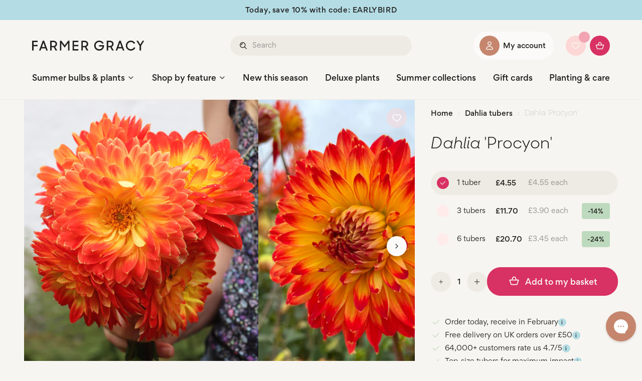

--- FILE ---
content_type: text/html; charset=utf-8
request_url: https://www.farmergracy.co.uk/collections/dahlia-tubers-uk/products/dahlia-procyon-tubers-uk
body_size: 86791
content:
<!doctype html>
<html class="no-js no-touch" lang="en">
  <head>
    <meta name="algolia-site-verification"  content="20D201EE1FCF9A4F" />
    <meta charset="utf-8">
    <meta http-equiv="X-UA-Compatible" content="IE=edge">
    <meta name="viewport" content="width=device-width,initial-scale=1, maximum-scale=1, minimum-scale=1">
    <link rel="apple-touch-icon" sizes="180x180" href="//www.farmergracy.co.uk/cdn/shop/t/124/assets/apple-touch-icon.png?v=165580185660768287641767712494">
  <link rel="shortcut icon" type="image/svg+xml" href="//www.farmergracy.co.uk/cdn/shop/t/124/assets/favicon.svg?v=17817670043486196101767712609">
  <link rel="shortcut icon" href="//www.farmergracy.co.uk/cdn/shop/t/124/assets/favicon.ico?v=110769058637891381181767712608" />
  <link rel="alternate icon" type="image/png" sizes="32x32" href="//www.farmergracy.co.uk/cdn/shop/t/124/assets/favicon-32x32.png?v=35698095622638123441767712604">
  <link rel="alternate icon" type="image/png" sizes="16x16" href="//www.farmergracy.co.uk/cdn/shop/t/124/assets/favicon-16x16.png?v=160803531121270654241767712603">
  <link rel="mask-icon" href="//www.farmergracy.co.uk/cdn/shop/t/124/assets/safari-pinned-tab.svg?v=37650273355541851711767712696" color="#fff"><link rel="manifest" href="//www.farmergracy.co.uk/cdn/shop/t/124/assets/site.webmanifest?v=42206560131054064891767712798">
<meta name="msapplication-TileColor" content="#fff">
<meta name="msapplication-config" content="//www.farmergracy.co.uk/cdn/shop/t/124/assets/browserconfig.xml?v=107383196829846873711767712798">
<meta name="theme-color" content="#fff">
<link rel="canonical" href="https://www.farmergracy.co.uk/products/dahlia-procyon-tubers-uk">

<link rel="preconnect" href="https://cdn.shopify.com" crossorigin><link rel="preconnect" href="https://fonts.shopifycdn.com" crossorigin>
<title>Dahlia &#39;Procyon&#39; tubers — Buy online at Farmer Gracy UK</title>
<meta name="description" content="The star Procyon in the Canis Minor constellation is one of the 10 brightest stars seen from Earth because of the binary star system&#39;s closeness to the sun. When it comes to Dahlia &#39;Procyon&#39;, it&#39;s highly likely its brightness rating will be even higher—perhaps among the top five bright stars in your late summer garden.">

<meta property="og:site_name" content="Farmer Gracy">
<meta property="og:url" content="https://www.farmergracy.co.uk/products/dahlia-procyon-tubers-uk">
<meta property="og:title" content="Dahlia &#39;Procyon&#39; tubers — Buy online at Farmer Gracy UK">
<meta property="og:type" content="product">
<meta property="og:description" content="The star Procyon in the Canis Minor constellation is one of the 10 brightest stars seen from Earth because of the binary star system&#39;s closeness to the sun. When it comes to Dahlia &#39;Procyon&#39;, it&#39;s highly likely its brightness rating will be even higher—perhaps among the top five bright stars in your late summer garden."><meta property="og:image" content="http://www.farmergracy.co.uk/cdn/shop/products/dahlia-procyon-01.jpg?v=1659356590">
  <meta property="og:image:secure_url" content="https://www.farmergracy.co.uk/cdn/shop/products/dahlia-procyon-01.jpg?v=1659356590">
  <meta property="og:image:width" content="2000">
  <meta property="og:image:height" content="2500"><meta property="og:price:amount" content="4.55">
  <meta property="og:price:currency" content="GBP"><meta name="twitter:site" content="@FarmerGracy"><meta name="twitter:card" content="summary_large_image">
<meta name="twitter:title" content="Dahlia &#39;Procyon&#39; tubers — Buy online at Farmer Gracy UK">
<meta name="twitter:description" content="The star Procyon in the Canis Minor constellation is one of the 10 brightest stars seen from Earth because of the binary star system&#39;s closeness to the sun. When it comes to Dahlia &#39;Procyon&#39;, it&#39;s highly likely its brightness rating will be even higher—perhaps among the top five bright stars in your late summer garden.">
<style data-shopify>
@font-face {
      font-family: 'Gordita';
      src: url("//www.farmergracy.co.uk/cdn/shop/t/124/assets/Gordita-Light.woff2?v=95332889609043829671767712621") format('woff2'),
          url("//www.farmergracy.co.uk/cdn/shop/t/124/assets/Gordita-Light.woff?v=41515380631618101481767712620") format('woff');
      font-weight: 300;
      font-style: normal;
      font-display: swap;
    }

    @font-face {
      font-family: 'Gordita';
      src: url("//www.farmergracy.co.uk/cdn/shop/t/124/assets/Gordita-Regular.woff2?v=135124701091889941951767712625") format('woff2'),
          url("//www.farmergracy.co.uk/cdn/shop/t/124/assets/Gordita-Regular.woff?v=170010522293902294111767712624") format('woff');
      font-weight: normal;
      font-style: normal;
      font-display: swap;
    }

    @font-face {
      font-family: 'Gordita';
      src: url("//www.farmergracy.co.uk/cdn/shop/t/124/assets/Gordita-Medium.woff2?v=105689599712216868611767712623") format('woff2'),
          url("//www.farmergracy.co.uk/cdn/shop/t/124/assets/Gordita-Medium.woff?v=102085930937056304361767712622") format('woff');
      font-weight: 500;
      font-style: normal;
      font-display: swap;
    }

    @font-face {
      font-family: 'Sharp Sans Display No1';
      src: url("//www.farmergracy.co.uk/cdn/shop/t/124/assets/SharpSansDispNo1-Book.woff2?v=3639157973462391571767712742") format('woff2'),
          url("//www.farmergracy.co.uk/cdn/shop/t/124/assets/SharpSansDispNo1-Book.woff?v=91041432571693052081767712741") format('woff');
      font-weight: 300;
      font-style: normal;
      font-display: swap;
    }

    @font-face {
      font-family: 'Sharp Sans Display No1 Italic';
      src: url("//www.farmergracy.co.uk/cdn/shop/t/124/assets/SharpSansDispNo1-BookIt.woff2?v=67007966044748135321767712745") format('woff2'),
          url("//www.farmergracy.co.uk/cdn/shop/t/124/assets/SharpSansDispNo1-BookIt.woff?v=95418420609725993741767712744") format('woff');
      font-weight: 300;
      font-style: normal;
      font-display: swap;
    }:root {
    
    --site-center: 1440px;
    --site-center-compact: 864px;
    --site-center-narrow: 640px;
    --site-center-small: 600px;--site-side-spacing: 1rem;
      --site-side-spacing-md: 4rem;
      --site-side-spacing-lg: 3rem;
      --site-side-spacing-xl: 4rem;--element-spacing: 1rem;

    --container-spacing: 2.5rem;
    --container-spacing-md: 3.5rem;

    --container-row-spacing: 1rem;
    --container-row-spacing-md: 2rem;

    
    --spacing: 1rem;
    --spacing-md: 1.5rem;
    --spacing-lg: 2rem;

    --row-gap: 1rem;
    --row-gap-md: 2rem;
    --row-gap-lg: 3rem;

    --col-gap: 1rem;
    --col-gap-md: 2rem;

    
--font-light-family: "Gordita", Arial, Helvetica, sans-serif;
      --font-light-style: normal;
      --font-light-weight: 300;

      --font-regular-family: "Gordita", Arial, Helvetica, sans-serif;
      --font-regular-style: normal;
      --font-regular-weight: 400;

      --font-medium-family: "Gordita", Arial, Helvetica, sans-serif;
      --font-medium-style: normal;
      --font-medium-weight: 500;

      --font-label-family: "Sharp Sans Display No1", Arial, Helvetica, sans-serif;
      --font-label-style: normal;
      --font-label-weight: 300;

      --font-label-italic-family: "Sharp Sans Display No1 Italic", Arial, Helvetica, sans-serif;
      --font-label-italic-style: normal;
      --font-label-italc-weight: 300;
    --color-brand-background: #F7F5F1;
    --color-brand-text: #21201E;
    --color-brand-text-50: #90908f;
    --color-brand-text-25: #c8c7c7;
    --color-brand-text-15: #dededd;
    --color-brand-text-5: #f4f4f4;

    --color-brand-primary: #D83163;
    --color-brand-text-on-primary: #FBFAF8;
    --color-brand-primary-dark: #8F2A47;
    --color-brand-primary-50: #ec98b1;
    --color-brand-primary-25: #f5ccd8;
    --color-brand-primary-15: #f9e0e8;
    --color-brand-primary-5: #fdf5f7;

    --color-brand-secondary: #FCD7D5;
    --color-brand-text-on-secondary: #21201E;
    --color-brand-secondary-dark: #f9aaa5;
    --color-brand-secondary-50: #feebea;
    --color-brand-secondary-25: #fef5f5;
    --color-brand-secondary-15: #fff9f9;
    --color-brand-secondary-5: #fffdfd;

    --color-brand-tertiary: #F2A4B2;
    --color-brand-text-on-tertiary: #21201E;
    --color-brand-tertiary-dark: #e86179;
    --color-brand-tertiary-50: #f9d2d9;
    --color-brand-tertiary-25: #fce8ec;
    --color-brand-tertiary-15: #fdf1f3;
    --color-brand-tertiary-5: #fefafb;

    --color-brand-funnel: #D83163;
    --color-brand-text-on-funnel: #F7F5F1;
    --color-brand-funnel-dark: #330a16;
    --color-brand-funnel-50: #ec98b1;
    --color-brand-funnel-25: #f5ccd8;
    --color-brand-funnel-15: #f9e0e8;
    --color-brand-funnel-5: #fdf5f7;

    --color-black: #21201E;
    --color-black-75: #595856;
    --color-black-50: #90908f;
    --color-black-40: #a6a6a5;
    --color-black-25: #c8c7c7;
    --color-black-15: #dededd;
    --color-black-10: #e9e9e9;
    --color-black-5: #f4f4f4;
    --color-white: #ffffff;

    --color-off-white: #FBFAF8;
    --color-off-white-30: #fefefd;
    --color-warm-gray-1: #F7F5F1;
    --color-warm-gray-2: #EEEBE4;
    --color-warm-gray-3: #92908B;

    --color-craft: #C5866D;
    --color-blue: #B4DCE4;
    --color-green: #BEDABE;
    --color-green-30: #E4ECDF;
    --color-red: #e6a89c;
    --color-blue-30: #cee8ed;
    --color-yellow: #FFF6A6;

    --color-border: #92908B;
    --color-border-50: #c9c8c5;

    --color-brand-accent: var(--color-brand-primary-15);
    --color-brand-text-on-accent: var(--color-brand-text);--color-brand-link: var(--color-craft);--color-brand-link-hover: var(--color-brand-primary-dark);

    --color-brand-positive: #42CC92;
    --color-brand-negative: #D83163;

    
    --border-radius: 0;
    --button-background: var(--color-brand-primary);
    --button-text: var(--color-brand-text-on-primary);
    --button-hover-background: var(--color-brand-primary-dark);
    --button-hover-text: var(--color-brand-text-on-primary);
    --button-border: 1px;
    --button-border-color: var(--color-brand-primary);
    --button-hover-border-color: var(--color-brand-primary-dark);

    
    --z-index-dropdown: 1000;
    --z-index-sticky: 1020;
    --z-index-fixed: 1030;
    --z-index-offcanvas-backdrop: 1034;
    --z-index-offcanvas: 1035;
    --z-index-modal-backdrop: 1040;
    --z-index-modal: 1045;
    --z-index-popover: 1070;
    --z-index-tooltip: 1080;

    
    --duration-short: 100ms;
    --duration-default: 200ms;
    --duration-long: 500ms;
 }
</style>
<link href="//www.farmergracy.co.uk/cdn/shop/t/124/assets/critical.css?v=74060473186418383331767713502" rel="stylesheet" type="text/css" media="all" />
<script src="//www.farmergracy.co.uk/cdn/shop/t/124/assets/global.js?v=168798432915337465351767713502" defer="defer"></script>
<script>document.documentElement.className = document.documentElement.className.replace('no-js', 'js');const process = { env: { NODE_ENV: 'production' } };if (!!("ontouchstart" in document)) {
    document.documentElement.className = document.documentElement.className.replace("no-touch", "touch");
  }
</script>


<script>
  window.rumv = window.rumv || function() { (window.rumv.q = window.rumv.q || []).push(arguments) };
  (function(rum, vi,si,on) {
    var s = JSON.parse( sessionStorage.getItem('rumv') || '{"pageviews":0}' ); s.pageviews++;
    if ( s.urls && s.regex && ( s.page = eval('('+s.regex+')')( s.urls, vi.location.pathname ) ) && !s.page.type ) {
        return sessionStorage.setItem('rumv', JSON.stringify( s ) );
      }
    vi.rumv.storage = s;
    var head = si.querySelector('head'), js = si.createElement('script');
    js.src = 'https://d5yoctgpv4cpx.cloudfront.net/'+rum+'/v4-'+vi.location.hostname+'.js';
    head.appendChild(js);
  })( 'RUM-EF4A40C4E8', window, document, 'farmergracy.co.uk' );
</script>
    <script>window.performance && window.performance.mark && window.performance.mark('shopify.content_for_header.start');</script><meta name="google-site-verification" content="1EtYgKI7VoX8xP_ok6Vk1VfP8_DYwy6XY0FlcBF-PRQ">
<meta name="google-site-verification" content="Afkt7_SBAKN1aS8wKt_kHAy_TtF5wEPwahY9K5sb8WI">
<meta id="shopify-digital-wallet" name="shopify-digital-wallet" content="/13083047/digital_wallets/dialog">
<meta name="shopify-checkout-api-token" content="11d71c713d14e71b4ce050ce86f7f449">
<meta id="in-context-paypal-metadata" data-shop-id="13083047" data-venmo-supported="false" data-environment="production" data-locale="en_US" data-paypal-v4="true" data-currency="GBP">
<link rel="alternate" type="application/json+oembed" href="https://www.farmergracy.co.uk/products/dahlia-procyon-tubers-uk.oembed">
<script async="async" src="/checkouts/internal/preloads.js?locale=en-GB"></script>
<link rel="preconnect" href="https://shop.app" crossorigin="anonymous">
<script async="async" src="https://shop.app/checkouts/internal/preloads.js?locale=en-GB&shop_id=13083047" crossorigin="anonymous"></script>
<script id="apple-pay-shop-capabilities" type="application/json">{"shopId":13083047,"countryCode":"GB","currencyCode":"GBP","merchantCapabilities":["supports3DS"],"merchantId":"gid:\/\/shopify\/Shop\/13083047","merchantName":"Farmer Gracy","requiredBillingContactFields":["postalAddress","email"],"requiredShippingContactFields":["postalAddress","email"],"shippingType":"shipping","supportedNetworks":["visa","maestro","masterCard","amex","discover","elo"],"total":{"type":"pending","label":"Farmer Gracy","amount":"1.00"},"shopifyPaymentsEnabled":true,"supportsSubscriptions":true}</script>
<script id="shopify-features" type="application/json">{"accessToken":"11d71c713d14e71b4ce050ce86f7f449","betas":["rich-media-storefront-analytics"],"domain":"www.farmergracy.co.uk","predictiveSearch":true,"shopId":13083047,"locale":"en"}</script>
<script>var Shopify = Shopify || {};
Shopify.shop = "farmer-gracy.myshopify.com";
Shopify.locale = "en";
Shopify.currency = {"active":"GBP","rate":"1.0"};
Shopify.country = "GB";
Shopify.theme = {"name":"Farmer Gracy 2.0 - 1.7.4 - Summer bulbs","id":189260071296,"schema_name":"Farmer Gracy\/Sully Green","schema_version":"1.7.4","theme_store_id":null,"role":"main"};
Shopify.theme.handle = "null";
Shopify.theme.style = {"id":null,"handle":null};
Shopify.cdnHost = "www.farmergracy.co.uk/cdn";
Shopify.routes = Shopify.routes || {};
Shopify.routes.root = "/";</script>
<script type="module">!function(o){(o.Shopify=o.Shopify||{}).modules=!0}(window);</script>
<script>!function(o){function n(){var o=[];function n(){o.push(Array.prototype.slice.apply(arguments))}return n.q=o,n}var t=o.Shopify=o.Shopify||{};t.loadFeatures=n(),t.autoloadFeatures=n()}(window);</script>
<script>
  window.ShopifyPay = window.ShopifyPay || {};
  window.ShopifyPay.apiHost = "shop.app\/pay";
  window.ShopifyPay.redirectState = null;
</script>
<script id="shop-js-analytics" type="application/json">{"pageType":"product"}</script>
<script defer="defer" async type="module" src="//www.farmergracy.co.uk/cdn/shopifycloud/shop-js/modules/v2/client.init-shop-cart-sync_IZsNAliE.en.esm.js"></script>
<script defer="defer" async type="module" src="//www.farmergracy.co.uk/cdn/shopifycloud/shop-js/modules/v2/chunk.common_0OUaOowp.esm.js"></script>
<script type="module">
  await import("//www.farmergracy.co.uk/cdn/shopifycloud/shop-js/modules/v2/client.init-shop-cart-sync_IZsNAliE.en.esm.js");
await import("//www.farmergracy.co.uk/cdn/shopifycloud/shop-js/modules/v2/chunk.common_0OUaOowp.esm.js");

  window.Shopify.SignInWithShop?.initShopCartSync?.({"fedCMEnabled":true,"windoidEnabled":true});

</script>
<script>
  window.Shopify = window.Shopify || {};
  if (!window.Shopify.featureAssets) window.Shopify.featureAssets = {};
  window.Shopify.featureAssets['shop-js'] = {"shop-cart-sync":["modules/v2/client.shop-cart-sync_DLOhI_0X.en.esm.js","modules/v2/chunk.common_0OUaOowp.esm.js"],"init-fed-cm":["modules/v2/client.init-fed-cm_C6YtU0w6.en.esm.js","modules/v2/chunk.common_0OUaOowp.esm.js"],"shop-button":["modules/v2/client.shop-button_BCMx7GTG.en.esm.js","modules/v2/chunk.common_0OUaOowp.esm.js"],"shop-cash-offers":["modules/v2/client.shop-cash-offers_BT26qb5j.en.esm.js","modules/v2/chunk.common_0OUaOowp.esm.js","modules/v2/chunk.modal_CGo_dVj3.esm.js"],"init-windoid":["modules/v2/client.init-windoid_B9PkRMql.en.esm.js","modules/v2/chunk.common_0OUaOowp.esm.js"],"init-shop-email-lookup-coordinator":["modules/v2/client.init-shop-email-lookup-coordinator_DZkqjsbU.en.esm.js","modules/v2/chunk.common_0OUaOowp.esm.js"],"shop-toast-manager":["modules/v2/client.shop-toast-manager_Di2EnuM7.en.esm.js","modules/v2/chunk.common_0OUaOowp.esm.js"],"shop-login-button":["modules/v2/client.shop-login-button_BtqW_SIO.en.esm.js","modules/v2/chunk.common_0OUaOowp.esm.js","modules/v2/chunk.modal_CGo_dVj3.esm.js"],"avatar":["modules/v2/client.avatar_BTnouDA3.en.esm.js"],"pay-button":["modules/v2/client.pay-button_CWa-C9R1.en.esm.js","modules/v2/chunk.common_0OUaOowp.esm.js"],"init-shop-cart-sync":["modules/v2/client.init-shop-cart-sync_IZsNAliE.en.esm.js","modules/v2/chunk.common_0OUaOowp.esm.js"],"init-customer-accounts":["modules/v2/client.init-customer-accounts_DenGwJTU.en.esm.js","modules/v2/client.shop-login-button_BtqW_SIO.en.esm.js","modules/v2/chunk.common_0OUaOowp.esm.js","modules/v2/chunk.modal_CGo_dVj3.esm.js"],"init-shop-for-new-customer-accounts":["modules/v2/client.init-shop-for-new-customer-accounts_JdHXxpS9.en.esm.js","modules/v2/client.shop-login-button_BtqW_SIO.en.esm.js","modules/v2/chunk.common_0OUaOowp.esm.js","modules/v2/chunk.modal_CGo_dVj3.esm.js"],"init-customer-accounts-sign-up":["modules/v2/client.init-customer-accounts-sign-up_D6__K_p8.en.esm.js","modules/v2/client.shop-login-button_BtqW_SIO.en.esm.js","modules/v2/chunk.common_0OUaOowp.esm.js","modules/v2/chunk.modal_CGo_dVj3.esm.js"],"checkout-modal":["modules/v2/client.checkout-modal_C_ZQDY6s.en.esm.js","modules/v2/chunk.common_0OUaOowp.esm.js","modules/v2/chunk.modal_CGo_dVj3.esm.js"],"shop-follow-button":["modules/v2/client.shop-follow-button_XetIsj8l.en.esm.js","modules/v2/chunk.common_0OUaOowp.esm.js","modules/v2/chunk.modal_CGo_dVj3.esm.js"],"lead-capture":["modules/v2/client.lead-capture_DvA72MRN.en.esm.js","modules/v2/chunk.common_0OUaOowp.esm.js","modules/v2/chunk.modal_CGo_dVj3.esm.js"],"shop-login":["modules/v2/client.shop-login_ClXNxyh6.en.esm.js","modules/v2/chunk.common_0OUaOowp.esm.js","modules/v2/chunk.modal_CGo_dVj3.esm.js"],"payment-terms":["modules/v2/client.payment-terms_CNlwjfZz.en.esm.js","modules/v2/chunk.common_0OUaOowp.esm.js","modules/v2/chunk.modal_CGo_dVj3.esm.js"]};
</script>
<script>(function() {
  var isLoaded = false;
  function asyncLoad() {
    if (isLoaded) return;
    isLoaded = true;
    var urls = ["https:\/\/chimpstatic.com\/mcjs-connected\/js\/users\/2695a30209409f42cedbfff5e\/43eaa847059a6b87e7a6aeab8.js?shop=farmer-gracy.myshopify.com","https:\/\/d1hcrjcdtouu7e.cloudfront.net\/js\/gdpr_cookie_consent.min.js?shop=farmer-gracy.myshopify.com","https:\/\/config.gorgias.chat\/bundle-loader\/01GYCCJ4PJND8H47YTAM9SXNY8?source=shopify1click\u0026shop=farmer-gracy.myshopify.com","https:\/\/cdn.9gtb.com\/loader.js?g_cvt_id=b58f20e7-9801-417d-81aa-ae000133c348\u0026shop=farmer-gracy.myshopify.com","\/\/backinstock.useamp.com\/widget\/13539_1767154041.js?category=bis\u0026v=6\u0026shop=farmer-gracy.myshopify.com"];
    for (var i = 0; i < urls.length; i++) {
      var s = document.createElement('script');
      s.type = 'text/javascript';
      s.async = true;
      s.src = urls[i];
      var x = document.getElementsByTagName('script')[0];
      x.parentNode.insertBefore(s, x);
    }
  };
  if(window.attachEvent) {
    window.attachEvent('onload', asyncLoad);
  } else {
    window.addEventListener('load', asyncLoad, false);
  }
})();</script>
<script id="__st">var __st={"a":13083047,"offset":0,"reqid":"3e19b6e2-1727-4e01-88eb-5bf2c46815f3-1768369934","pageurl":"www.farmergracy.co.uk\/collections\/dahlia-tubers-uk\/products\/dahlia-procyon-tubers-uk","u":"34e09ad3c9eb","p":"product","rtyp":"product","rid":9620922506};</script>
<script>window.ShopifyPaypalV4VisibilityTracking = true;</script>
<script id="captcha-bootstrap">!function(){'use strict';const t='contact',e='account',n='new_comment',o=[[t,t],['blogs',n],['comments',n],[t,'customer']],c=[[e,'customer_login'],[e,'guest_login'],[e,'recover_customer_password'],[e,'create_customer']],r=t=>t.map((([t,e])=>`form[action*='/${t}']:not([data-nocaptcha='true']) input[name='form_type'][value='${e}']`)).join(','),a=t=>()=>t?[...document.querySelectorAll(t)].map((t=>t.form)):[];function s(){const t=[...o],e=r(t);return a(e)}const i='password',u='form_key',d=['recaptcha-v3-token','g-recaptcha-response','h-captcha-response',i],f=()=>{try{return window.sessionStorage}catch{return}},m='__shopify_v',_=t=>t.elements[u];function p(t,e,n=!1){try{const o=window.sessionStorage,c=JSON.parse(o.getItem(e)),{data:r}=function(t){const{data:e,action:n}=t;return t[m]||n?{data:e,action:n}:{data:t,action:n}}(c);for(const[e,n]of Object.entries(r))t.elements[e]&&(t.elements[e].value=n);n&&o.removeItem(e)}catch(o){console.error('form repopulation failed',{error:o})}}const l='form_type',E='cptcha';function T(t){t.dataset[E]=!0}const w=window,h=w.document,L='Shopify',v='ce_forms',y='captcha';let A=!1;((t,e)=>{const n=(g='f06e6c50-85a8-45c8-87d0-21a2b65856fe',I='https://cdn.shopify.com/shopifycloud/storefront-forms-hcaptcha/ce_storefront_forms_captcha_hcaptcha.v1.5.2.iife.js',D={infoText:'Protected by hCaptcha',privacyText:'Privacy',termsText:'Terms'},(t,e,n)=>{const o=w[L][v],c=o.bindForm;if(c)return c(t,g,e,D).then(n);var r;o.q.push([[t,g,e,D],n]),r=I,A||(h.body.append(Object.assign(h.createElement('script'),{id:'captcha-provider',async:!0,src:r})),A=!0)});var g,I,D;w[L]=w[L]||{},w[L][v]=w[L][v]||{},w[L][v].q=[],w[L][y]=w[L][y]||{},w[L][y].protect=function(t,e){n(t,void 0,e),T(t)},Object.freeze(w[L][y]),function(t,e,n,w,h,L){const[v,y,A,g]=function(t,e,n){const i=e?o:[],u=t?c:[],d=[...i,...u],f=r(d),m=r(i),_=r(d.filter((([t,e])=>n.includes(e))));return[a(f),a(m),a(_),s()]}(w,h,L),I=t=>{const e=t.target;return e instanceof HTMLFormElement?e:e&&e.form},D=t=>v().includes(t);t.addEventListener('submit',(t=>{const e=I(t);if(!e)return;const n=D(e)&&!e.dataset.hcaptchaBound&&!e.dataset.recaptchaBound,o=_(e),c=g().includes(e)&&(!o||!o.value);(n||c)&&t.preventDefault(),c&&!n&&(function(t){try{if(!f())return;!function(t){const e=f();if(!e)return;const n=_(t);if(!n)return;const o=n.value;o&&e.removeItem(o)}(t);const e=Array.from(Array(32),(()=>Math.random().toString(36)[2])).join('');!function(t,e){_(t)||t.append(Object.assign(document.createElement('input'),{type:'hidden',name:u})),t.elements[u].value=e}(t,e),function(t,e){const n=f();if(!n)return;const o=[...t.querySelectorAll(`input[type='${i}']`)].map((({name:t})=>t)),c=[...d,...o],r={};for(const[a,s]of new FormData(t).entries())c.includes(a)||(r[a]=s);n.setItem(e,JSON.stringify({[m]:1,action:t.action,data:r}))}(t,e)}catch(e){console.error('failed to persist form',e)}}(e),e.submit())}));const S=(t,e)=>{t&&!t.dataset[E]&&(n(t,e.some((e=>e===t))),T(t))};for(const o of['focusin','change'])t.addEventListener(o,(t=>{const e=I(t);D(e)&&S(e,y())}));const B=e.get('form_key'),M=e.get(l),P=B&&M;t.addEventListener('DOMContentLoaded',(()=>{const t=y();if(P)for(const e of t)e.elements[l].value===M&&p(e,B);[...new Set([...A(),...v().filter((t=>'true'===t.dataset.shopifyCaptcha))])].forEach((e=>S(e,t)))}))}(h,new URLSearchParams(w.location.search),n,t,e,['guest_login'])})(!0,!0)}();</script>
<script integrity="sha256-4kQ18oKyAcykRKYeNunJcIwy7WH5gtpwJnB7kiuLZ1E=" data-source-attribution="shopify.loadfeatures" defer="defer" src="//www.farmergracy.co.uk/cdn/shopifycloud/storefront/assets/storefront/load_feature-a0a9edcb.js" crossorigin="anonymous"></script>
<script crossorigin="anonymous" defer="defer" src="//www.farmergracy.co.uk/cdn/shopifycloud/storefront/assets/shopify_pay/storefront-65b4c6d7.js?v=20250812"></script>
<script data-source-attribution="shopify.dynamic_checkout.dynamic.init">var Shopify=Shopify||{};Shopify.PaymentButton=Shopify.PaymentButton||{isStorefrontPortableWallets:!0,init:function(){window.Shopify.PaymentButton.init=function(){};var t=document.createElement("script");t.src="https://www.farmergracy.co.uk/cdn/shopifycloud/portable-wallets/latest/portable-wallets.en.js",t.type="module",document.head.appendChild(t)}};
</script>
<script data-source-attribution="shopify.dynamic_checkout.buyer_consent">
  function portableWalletsHideBuyerConsent(e){var t=document.getElementById("shopify-buyer-consent"),n=document.getElementById("shopify-subscription-policy-button");t&&n&&(t.classList.add("hidden"),t.setAttribute("aria-hidden","true"),n.removeEventListener("click",e))}function portableWalletsShowBuyerConsent(e){var t=document.getElementById("shopify-buyer-consent"),n=document.getElementById("shopify-subscription-policy-button");t&&n&&(t.classList.remove("hidden"),t.removeAttribute("aria-hidden"),n.addEventListener("click",e))}window.Shopify?.PaymentButton&&(window.Shopify.PaymentButton.hideBuyerConsent=portableWalletsHideBuyerConsent,window.Shopify.PaymentButton.showBuyerConsent=portableWalletsShowBuyerConsent);
</script>
<script data-source-attribution="shopify.dynamic_checkout.cart.bootstrap">document.addEventListener("DOMContentLoaded",(function(){function t(){return document.querySelector("shopify-accelerated-checkout-cart, shopify-accelerated-checkout")}if(t())Shopify.PaymentButton.init();else{new MutationObserver((function(e,n){t()&&(Shopify.PaymentButton.init(),n.disconnect())})).observe(document.body,{childList:!0,subtree:!0})}}));
</script>
<link id="shopify-accelerated-checkout-styles" rel="stylesheet" media="screen" href="https://www.farmergracy.co.uk/cdn/shopifycloud/portable-wallets/latest/accelerated-checkout-backwards-compat.css" crossorigin="anonymous">
<style id="shopify-accelerated-checkout-cart">
        #shopify-buyer-consent {
  margin-top: 1em;
  display: inline-block;
  width: 100%;
}

#shopify-buyer-consent.hidden {
  display: none;
}

#shopify-subscription-policy-button {
  background: none;
  border: none;
  padding: 0;
  text-decoration: underline;
  font-size: inherit;
  cursor: pointer;
}

#shopify-subscription-policy-button::before {
  box-shadow: none;
}

      </style>
<script id="sections-script" data-sections="cart-drawer" defer="defer" src="//www.farmergracy.co.uk/cdn/shop/t/124/compiled_assets/scripts.js?33201"></script>
<script>window.performance && window.performance.mark && window.performance.mark('shopify.content_for_header.end');</script>
<script src="//www.farmergracy.co.uk/cdn/shop/t/124/assets/slider-component.js?v=178877937109076199071767713502" type="module"></script><script src="//www.farmergracy.co.uk/cdn/shop/t/124/assets/instantsearch.production.min.js?v=123265039705957207741767712644" defer="defer"></script>
      <script src="//www.farmergracy.co.uk/cdn/shop/t/124/assets/algolia-shared-utils.js?v=23631494925943141281767713502" defer="defer"></script><script src="//www.farmergracy.co.uk/cdn/shop/t/124/assets/algolia-analytics.js?v=93463496723567764681767713502" defer></script><!-- BEGIN app block: shopify://apps/klaviyo-email-marketing-sms/blocks/klaviyo-onsite-embed/2632fe16-c075-4321-a88b-50b567f42507 -->












  <script async src="https://static.klaviyo.com/onsite/js/VNsD67/klaviyo.js?company_id=VNsD67"></script>
  <script>!function(){if(!window.klaviyo){window._klOnsite=window._klOnsite||[];try{window.klaviyo=new Proxy({},{get:function(n,i){return"push"===i?function(){var n;(n=window._klOnsite).push.apply(n,arguments)}:function(){for(var n=arguments.length,o=new Array(n),w=0;w<n;w++)o[w]=arguments[w];var t="function"==typeof o[o.length-1]?o.pop():void 0,e=new Promise((function(n){window._klOnsite.push([i].concat(o,[function(i){t&&t(i),n(i)}]))}));return e}}})}catch(n){window.klaviyo=window.klaviyo||[],window.klaviyo.push=function(){var n;(n=window._klOnsite).push.apply(n,arguments)}}}}();</script>

  
    <script id="viewed_product">
      if (item == null) {
        var _learnq = _learnq || [];

        var MetafieldReviews = null
        var MetafieldYotpoRating = null
        var MetafieldYotpoCount = null
        var MetafieldLooxRating = null
        var MetafieldLooxCount = null
        var okendoProduct = null
        var okendoProductReviewCount = null
        var okendoProductReviewAverageValue = null
        try {
          // The following fields are used for Customer Hub recently viewed in order to add reviews.
          // This information is not part of __kla_viewed. Instead, it is part of __kla_viewed_reviewed_items
          MetafieldReviews = {};
          MetafieldYotpoRating = null
          MetafieldYotpoCount = null
          MetafieldLooxRating = null
          MetafieldLooxCount = null

          okendoProduct = null
          // If the okendo metafield is not legacy, it will error, which then requires the new json formatted data
          if (okendoProduct && 'error' in okendoProduct) {
            okendoProduct = null
          }
          okendoProductReviewCount = okendoProduct ? okendoProduct.reviewCount : null
          okendoProductReviewAverageValue = okendoProduct ? okendoProduct.reviewAverageValue : null
        } catch (error) {
          console.error('Error in Klaviyo onsite reviews tracking:', error);
        }

        var item = {
          Name: "Dahlia 'Procyon'",
          ProductID: 9620922506,
          Categories: ["Dahlia tubers","Decorative dahlias","Flower bulbs \u0026 bare-root perennials","Google Shopping","Newest Products","Pollinator-attracting flower bulbs","Summer","Summer bulbs \u0026 plants"],
          ImageURL: "https://www.farmergracy.co.uk/cdn/shop/products/dahlia-procyon-01_grande.jpg?v=1659356590",
          URL: "https://www.farmergracy.co.uk/products/dahlia-procyon-tubers-uk",
          Brand: "Farmer Gracy",
          Price: "£4.55",
          Value: "4.55",
          CompareAtPrice: "£0.00"
        };
        _learnq.push(['track', 'Viewed Product', item]);
        _learnq.push(['trackViewedItem', {
          Title: item.Name,
          ItemId: item.ProductID,
          Categories: item.Categories,
          ImageUrl: item.ImageURL,
          Url: item.URL,
          Metadata: {
            Brand: item.Brand,
            Price: item.Price,
            Value: item.Value,
            CompareAtPrice: item.CompareAtPrice
          },
          metafields:{
            reviews: MetafieldReviews,
            yotpo:{
              rating: MetafieldYotpoRating,
              count: MetafieldYotpoCount,
            },
            loox:{
              rating: MetafieldLooxRating,
              count: MetafieldLooxCount,
            },
            okendo: {
              rating: okendoProductReviewAverageValue,
              count: okendoProductReviewCount,
            }
          }
        }]);
      }
    </script>
  




  <script>
    window.klaviyoReviewsProductDesignMode = false
  </script>







<!-- END app block --><script src="https://cdn.shopify.com/extensions/019bb80a-466a-71df-980f-88082c38b6cf/8a22979f73c40a316bbd935441390f3cf0e21b81-25284/assets/algolia_autocomplete.js" type="text/javascript" defer="defer"></script>
<link href="https://monorail-edge.shopifysvc.com" rel="dns-prefetch">
<script>(function(){if ("sendBeacon" in navigator && "performance" in window) {try {var session_token_from_headers = performance.getEntriesByType('navigation')[0].serverTiming.find(x => x.name == '_s').description;} catch {var session_token_from_headers = undefined;}var session_cookie_matches = document.cookie.match(/_shopify_s=([^;]*)/);var session_token_from_cookie = session_cookie_matches && session_cookie_matches.length === 2 ? session_cookie_matches[1] : "";var session_token = session_token_from_headers || session_token_from_cookie || "";function handle_abandonment_event(e) {var entries = performance.getEntries().filter(function(entry) {return /monorail-edge.shopifysvc.com/.test(entry.name);});if (!window.abandonment_tracked && entries.length === 0) {window.abandonment_tracked = true;var currentMs = Date.now();var navigation_start = performance.timing.navigationStart;var payload = {shop_id: 13083047,url: window.location.href,navigation_start,duration: currentMs - navigation_start,session_token,page_type: "product"};window.navigator.sendBeacon("https://monorail-edge.shopifysvc.com/v1/produce", JSON.stringify({schema_id: "online_store_buyer_site_abandonment/1.1",payload: payload,metadata: {event_created_at_ms: currentMs,event_sent_at_ms: currentMs}}));}}window.addEventListener('pagehide', handle_abandonment_event);}}());</script>
<script id="web-pixels-manager-setup">(function e(e,d,r,n,o){if(void 0===o&&(o={}),!Boolean(null===(a=null===(i=window.Shopify)||void 0===i?void 0:i.analytics)||void 0===a?void 0:a.replayQueue)){var i,a;window.Shopify=window.Shopify||{};var t=window.Shopify;t.analytics=t.analytics||{};var s=t.analytics;s.replayQueue=[],s.publish=function(e,d,r){return s.replayQueue.push([e,d,r]),!0};try{self.performance.mark("wpm:start")}catch(e){}var l=function(){var e={modern:/Edge?\/(1{2}[4-9]|1[2-9]\d|[2-9]\d{2}|\d{4,})\.\d+(\.\d+|)|Firefox\/(1{2}[4-9]|1[2-9]\d|[2-9]\d{2}|\d{4,})\.\d+(\.\d+|)|Chrom(ium|e)\/(9{2}|\d{3,})\.\d+(\.\d+|)|(Maci|X1{2}).+ Version\/(15\.\d+|(1[6-9]|[2-9]\d|\d{3,})\.\d+)([,.]\d+|)( \(\w+\)|)( Mobile\/\w+|) Safari\/|Chrome.+OPR\/(9{2}|\d{3,})\.\d+\.\d+|(CPU[ +]OS|iPhone[ +]OS|CPU[ +]iPhone|CPU IPhone OS|CPU iPad OS)[ +]+(15[._]\d+|(1[6-9]|[2-9]\d|\d{3,})[._]\d+)([._]\d+|)|Android:?[ /-](13[3-9]|1[4-9]\d|[2-9]\d{2}|\d{4,})(\.\d+|)(\.\d+|)|Android.+Firefox\/(13[5-9]|1[4-9]\d|[2-9]\d{2}|\d{4,})\.\d+(\.\d+|)|Android.+Chrom(ium|e)\/(13[3-9]|1[4-9]\d|[2-9]\d{2}|\d{4,})\.\d+(\.\d+|)|SamsungBrowser\/([2-9]\d|\d{3,})\.\d+/,legacy:/Edge?\/(1[6-9]|[2-9]\d|\d{3,})\.\d+(\.\d+|)|Firefox\/(5[4-9]|[6-9]\d|\d{3,})\.\d+(\.\d+|)|Chrom(ium|e)\/(5[1-9]|[6-9]\d|\d{3,})\.\d+(\.\d+|)([\d.]+$|.*Safari\/(?![\d.]+ Edge\/[\d.]+$))|(Maci|X1{2}).+ Version\/(10\.\d+|(1[1-9]|[2-9]\d|\d{3,})\.\d+)([,.]\d+|)( \(\w+\)|)( Mobile\/\w+|) Safari\/|Chrome.+OPR\/(3[89]|[4-9]\d|\d{3,})\.\d+\.\d+|(CPU[ +]OS|iPhone[ +]OS|CPU[ +]iPhone|CPU IPhone OS|CPU iPad OS)[ +]+(10[._]\d+|(1[1-9]|[2-9]\d|\d{3,})[._]\d+)([._]\d+|)|Android:?[ /-](13[3-9]|1[4-9]\d|[2-9]\d{2}|\d{4,})(\.\d+|)(\.\d+|)|Mobile Safari.+OPR\/([89]\d|\d{3,})\.\d+\.\d+|Android.+Firefox\/(13[5-9]|1[4-9]\d|[2-9]\d{2}|\d{4,})\.\d+(\.\d+|)|Android.+Chrom(ium|e)\/(13[3-9]|1[4-9]\d|[2-9]\d{2}|\d{4,})\.\d+(\.\d+|)|Android.+(UC? ?Browser|UCWEB|U3)[ /]?(15\.([5-9]|\d{2,})|(1[6-9]|[2-9]\d|\d{3,})\.\d+)\.\d+|SamsungBrowser\/(5\.\d+|([6-9]|\d{2,})\.\d+)|Android.+MQ{2}Browser\/(14(\.(9|\d{2,})|)|(1[5-9]|[2-9]\d|\d{3,})(\.\d+|))(\.\d+|)|K[Aa][Ii]OS\/(3\.\d+|([4-9]|\d{2,})\.\d+)(\.\d+|)/},d=e.modern,r=e.legacy,n=navigator.userAgent;return n.match(d)?"modern":n.match(r)?"legacy":"unknown"}(),u="modern"===l?"modern":"legacy",c=(null!=n?n:{modern:"",legacy:""})[u],f=function(e){return[e.baseUrl,"/wpm","/b",e.hashVersion,"modern"===e.buildTarget?"m":"l",".js"].join("")}({baseUrl:d,hashVersion:r,buildTarget:u}),m=function(e){var d=e.version,r=e.bundleTarget,n=e.surface,o=e.pageUrl,i=e.monorailEndpoint;return{emit:function(e){var a=e.status,t=e.errorMsg,s=(new Date).getTime(),l=JSON.stringify({metadata:{event_sent_at_ms:s},events:[{schema_id:"web_pixels_manager_load/3.1",payload:{version:d,bundle_target:r,page_url:o,status:a,surface:n,error_msg:t},metadata:{event_created_at_ms:s}}]});if(!i)return console&&console.warn&&console.warn("[Web Pixels Manager] No Monorail endpoint provided, skipping logging."),!1;try{return self.navigator.sendBeacon.bind(self.navigator)(i,l)}catch(e){}var u=new XMLHttpRequest;try{return u.open("POST",i,!0),u.setRequestHeader("Content-Type","text/plain"),u.send(l),!0}catch(e){return console&&console.warn&&console.warn("[Web Pixels Manager] Got an unhandled error while logging to Monorail."),!1}}}}({version:r,bundleTarget:l,surface:e.surface,pageUrl:self.location.href,monorailEndpoint:e.monorailEndpoint});try{o.browserTarget=l,function(e){var d=e.src,r=e.async,n=void 0===r||r,o=e.onload,i=e.onerror,a=e.sri,t=e.scriptDataAttributes,s=void 0===t?{}:t,l=document.createElement("script"),u=document.querySelector("head"),c=document.querySelector("body");if(l.async=n,l.src=d,a&&(l.integrity=a,l.crossOrigin="anonymous"),s)for(var f in s)if(Object.prototype.hasOwnProperty.call(s,f))try{l.dataset[f]=s[f]}catch(e){}if(o&&l.addEventListener("load",o),i&&l.addEventListener("error",i),u)u.appendChild(l);else{if(!c)throw new Error("Did not find a head or body element to append the script");c.appendChild(l)}}({src:f,async:!0,onload:function(){if(!function(){var e,d;return Boolean(null===(d=null===(e=window.Shopify)||void 0===e?void 0:e.analytics)||void 0===d?void 0:d.initialized)}()){var d=window.webPixelsManager.init(e)||void 0;if(d){var r=window.Shopify.analytics;r.replayQueue.forEach((function(e){var r=e[0],n=e[1],o=e[2];d.publishCustomEvent(r,n,o)})),r.replayQueue=[],r.publish=d.publishCustomEvent,r.visitor=d.visitor,r.initialized=!0}}},onerror:function(){return m.emit({status:"failed",errorMsg:"".concat(f," has failed to load")})},sri:function(e){var d=/^sha384-[A-Za-z0-9+/=]+$/;return"string"==typeof e&&d.test(e)}(c)?c:"",scriptDataAttributes:o}),m.emit({status:"loading"})}catch(e){m.emit({status:"failed",errorMsg:(null==e?void 0:e.message)||"Unknown error"})}}})({shopId: 13083047,storefrontBaseUrl: "https://www.farmergracy.co.uk",extensionsBaseUrl: "https://extensions.shopifycdn.com/cdn/shopifycloud/web-pixels-manager",monorailEndpoint: "https://monorail-edge.shopifysvc.com/unstable/produce_batch",surface: "storefront-renderer",enabledBetaFlags: ["2dca8a86","a0d5f9d2"],webPixelsConfigList: [{"id":"3071672704","configuration":"{\"app_id\":\"PQGI3X4GZP\",\"api_key\":\"9826061b40c7a8d97876817a20c6f464\"}","eventPayloadVersion":"v1","runtimeContext":"STRICT","scriptVersion":"c4f4900dd60255b59d48d1e596522b41","type":"APP","apiClientId":807832,"privacyPurposes":["ANALYTICS","PREFERENCES"],"dataSharingAdjustments":{"protectedCustomerApprovalScopes":["read_customer_personal_data"]}},{"id":"2630648192","configuration":"{\"tagID\":\"2612607446354\"}","eventPayloadVersion":"v1","runtimeContext":"STRICT","scriptVersion":"18031546ee651571ed29edbe71a3550b","type":"APP","apiClientId":3009811,"privacyPurposes":["ANALYTICS","MARKETING","SALE_OF_DATA"],"dataSharingAdjustments":{"protectedCustomerApprovalScopes":["read_customer_address","read_customer_email","read_customer_name","read_customer_personal_data","read_customer_phone"]}},{"id":"2476802432","configuration":"{\"accountID\":\"VNsD67\",\"webPixelConfig\":\"eyJlbmFibGVBZGRlZFRvQ2FydEV2ZW50cyI6IHRydWV9\"}","eventPayloadVersion":"v1","runtimeContext":"STRICT","scriptVersion":"524f6c1ee37bacdca7657a665bdca589","type":"APP","apiClientId":123074,"privacyPurposes":["ANALYTICS","MARKETING"],"dataSharingAdjustments":{"protectedCustomerApprovalScopes":["read_customer_address","read_customer_email","read_customer_name","read_customer_personal_data","read_customer_phone"]}},{"id":"1008271744","configuration":"{\"swymApiEndpoint\":\"https:\/\/swymstore-v3pro-01.swymrelay.com\",\"swymTier\":\"v3pro-01\"}","eventPayloadVersion":"v1","runtimeContext":"STRICT","scriptVersion":"5b6f6917e306bc7f24523662663331c0","type":"APP","apiClientId":1350849,"privacyPurposes":["ANALYTICS","MARKETING","PREFERENCES"],"dataSharingAdjustments":{"protectedCustomerApprovalScopes":["read_customer_email","read_customer_name","read_customer_personal_data","read_customer_phone"]}},{"id":"305397825","configuration":"{\"config\":\"{\\\"pixel_id\\\":\\\"G-PJVF44MD5E\\\",\\\"target_country\\\":\\\"GB\\\",\\\"gtag_events\\\":[{\\\"type\\\":\\\"search\\\",\\\"action_label\\\":[\\\"G-PJVF44MD5E\\\",\\\"AW-880808933\\\/io-LCPKdrosBEOWngKQD\\\"]},{\\\"type\\\":\\\"begin_checkout\\\",\\\"action_label\\\":[\\\"G-PJVF44MD5E\\\",\\\"AW-880808933\\\/ln3NCO-drosBEOWngKQD\\\"]},{\\\"type\\\":\\\"view_item\\\",\\\"action_label\\\":[\\\"G-PJVF44MD5E\\\",\\\"AW-880808933\\\/AdxSCOmdrosBEOWngKQD\\\",\\\"MC-HZEHDGNDDV\\\"]},{\\\"type\\\":\\\"purchase\\\",\\\"action_label\\\":[\\\"G-PJVF44MD5E\\\",\\\"AW-880808933\\\/QNv-COadrosBEOWngKQD\\\",\\\"MC-HZEHDGNDDV\\\"]},{\\\"type\\\":\\\"page_view\\\",\\\"action_label\\\":[\\\"G-PJVF44MD5E\\\",\\\"AW-880808933\\\/tndUCOOdrosBEOWngKQD\\\",\\\"MC-HZEHDGNDDV\\\"]},{\\\"type\\\":\\\"add_payment_info\\\",\\\"action_label\\\":[\\\"G-PJVF44MD5E\\\",\\\"AW-880808933\\\/BzeWCPWdrosBEOWngKQD\\\"]},{\\\"type\\\":\\\"add_to_cart\\\",\\\"action_label\\\":[\\\"G-PJVF44MD5E\\\",\\\"AW-880808933\\\/Fjc8COydrosBEOWngKQD\\\"]}],\\\"enable_monitoring_mode\\\":false}\"}","eventPayloadVersion":"v1","runtimeContext":"OPEN","scriptVersion":"b2a88bafab3e21179ed38636efcd8a93","type":"APP","apiClientId":1780363,"privacyPurposes":[],"dataSharingAdjustments":{"protectedCustomerApprovalScopes":["read_customer_address","read_customer_email","read_customer_name","read_customer_personal_data","read_customer_phone"]}},{"id":"124551233","configuration":"{\"pixel_id\":\"296388764041805\",\"pixel_type\":\"facebook_pixel\",\"metaapp_system_user_token\":\"-\"}","eventPayloadVersion":"v1","runtimeContext":"OPEN","scriptVersion":"ca16bc87fe92b6042fbaa3acc2fbdaa6","type":"APP","apiClientId":2329312,"privacyPurposes":["ANALYTICS","MARKETING","SALE_OF_DATA"],"dataSharingAdjustments":{"protectedCustomerApprovalScopes":["read_customer_address","read_customer_email","read_customer_name","read_customer_personal_data","read_customer_phone"]}},{"id":"10321985","configuration":"{\"myshopifyDomain\":\"farmer-gracy.myshopify.com\"}","eventPayloadVersion":"v1","runtimeContext":"STRICT","scriptVersion":"23b97d18e2aa74363140dc29c9284e87","type":"APP","apiClientId":2775569,"privacyPurposes":["ANALYTICS","MARKETING","SALE_OF_DATA"],"dataSharingAdjustments":{"protectedCustomerApprovalScopes":["read_customer_address","read_customer_email","read_customer_name","read_customer_phone","read_customer_personal_data"]}},{"id":"272597376","eventPayloadVersion":"1","runtimeContext":"LAX","scriptVersion":"1","type":"CUSTOM","privacyPurposes":["ANALYTICS","MARKETING","PREFERENCES","SALE_OF_DATA"],"name":"Reddit"},{"id":"shopify-app-pixel","configuration":"{}","eventPayloadVersion":"v1","runtimeContext":"STRICT","scriptVersion":"0450","apiClientId":"shopify-pixel","type":"APP","privacyPurposes":["ANALYTICS","MARKETING"]},{"id":"shopify-custom-pixel","eventPayloadVersion":"v1","runtimeContext":"LAX","scriptVersion":"0450","apiClientId":"shopify-pixel","type":"CUSTOM","privacyPurposes":["ANALYTICS","MARKETING"]}],isMerchantRequest: false,initData: {"shop":{"name":"Farmer Gracy","paymentSettings":{"currencyCode":"GBP"},"myshopifyDomain":"farmer-gracy.myshopify.com","countryCode":"GB","storefrontUrl":"https:\/\/www.farmergracy.co.uk"},"customer":null,"cart":null,"checkout":null,"productVariants":[{"price":{"amount":4.55,"currencyCode":"GBP"},"product":{"title":"Dahlia 'Procyon'","vendor":"Farmer Gracy","id":"9620922506","untranslatedTitle":"Dahlia 'Procyon'","url":"\/products\/dahlia-procyon-tubers-uk","type":"Flower Bulbs"},"id":"34312444682","image":{"src":"\/\/www.farmergracy.co.uk\/cdn\/shop\/products\/dahlia-procyon-01.jpg?v=1659356590"},"sku":"DAHPRO1TU","title":"1 tuber","untranslatedTitle":"1 tuber"},{"price":{"amount":11.7,"currencyCode":"GBP"},"product":{"title":"Dahlia 'Procyon'","vendor":"Farmer Gracy","id":"9620922506","untranslatedTitle":"Dahlia 'Procyon'","url":"\/products\/dahlia-procyon-tubers-uk","type":"Flower Bulbs"},"id":"34312444746","image":{"src":"\/\/www.farmergracy.co.uk\/cdn\/shop\/products\/dahlia-procyon-01.jpg?v=1659356590"},"sku":"DAHPRO3TU","title":"3 tubers","untranslatedTitle":"3 tubers"},{"price":{"amount":20.7,"currencyCode":"GBP"},"product":{"title":"Dahlia 'Procyon'","vendor":"Farmer Gracy","id":"9620922506","untranslatedTitle":"Dahlia 'Procyon'","url":"\/products\/dahlia-procyon-tubers-uk","type":"Flower Bulbs"},"id":"34312444810","image":{"src":"\/\/www.farmergracy.co.uk\/cdn\/shop\/products\/dahlia-procyon-01.jpg?v=1659356590"},"sku":"DAHPRO6TU","title":"6 tubers","untranslatedTitle":"6 tubers"}],"purchasingCompany":null},},"https://www.farmergracy.co.uk/cdn","7cecd0b6w90c54c6cpe92089d5m57a67346",{"modern":"","legacy":""},{"shopId":"13083047","storefrontBaseUrl":"https:\/\/www.farmergracy.co.uk","extensionBaseUrl":"https:\/\/extensions.shopifycdn.com\/cdn\/shopifycloud\/web-pixels-manager","surface":"storefront-renderer","enabledBetaFlags":"[\"2dca8a86\", \"a0d5f9d2\"]","isMerchantRequest":"false","hashVersion":"7cecd0b6w90c54c6cpe92089d5m57a67346","publish":"custom","events":"[[\"page_viewed\",{}],[\"product_viewed\",{\"productVariant\":{\"price\":{\"amount\":4.55,\"currencyCode\":\"GBP\"},\"product\":{\"title\":\"Dahlia 'Procyon'\",\"vendor\":\"Farmer Gracy\",\"id\":\"9620922506\",\"untranslatedTitle\":\"Dahlia 'Procyon'\",\"url\":\"\/products\/dahlia-procyon-tubers-uk\",\"type\":\"Flower Bulbs\"},\"id\":\"34312444682\",\"image\":{\"src\":\"\/\/www.farmergracy.co.uk\/cdn\/shop\/products\/dahlia-procyon-01.jpg?v=1659356590\"},\"sku\":\"DAHPRO1TU\",\"title\":\"1 tuber\",\"untranslatedTitle\":\"1 tuber\"}}]]"});</script><script>
  window.ShopifyAnalytics = window.ShopifyAnalytics || {};
  window.ShopifyAnalytics.meta = window.ShopifyAnalytics.meta || {};
  window.ShopifyAnalytics.meta.currency = 'GBP';
  var meta = {"product":{"id":9620922506,"gid":"gid:\/\/shopify\/Product\/9620922506","vendor":"Farmer Gracy","type":"Flower Bulbs","handle":"dahlia-procyon-tubers-uk","variants":[{"id":34312444682,"price":455,"name":"Dahlia 'Procyon' - 1 tuber","public_title":"1 tuber","sku":"DAHPRO1TU"},{"id":34312444746,"price":1170,"name":"Dahlia 'Procyon' - 3 tubers","public_title":"3 tubers","sku":"DAHPRO3TU"},{"id":34312444810,"price":2070,"name":"Dahlia 'Procyon' - 6 tubers","public_title":"6 tubers","sku":"DAHPRO6TU"}],"remote":false},"page":{"pageType":"product","resourceType":"product","resourceId":9620922506,"requestId":"3e19b6e2-1727-4e01-88eb-5bf2c46815f3-1768369934"}};
  for (var attr in meta) {
    window.ShopifyAnalytics.meta[attr] = meta[attr];
  }
</script>
<script class="analytics">
  (function () {
    var customDocumentWrite = function(content) {
      var jquery = null;

      if (window.jQuery) {
        jquery = window.jQuery;
      } else if (window.Checkout && window.Checkout.$) {
        jquery = window.Checkout.$;
      }

      if (jquery) {
        jquery('body').append(content);
      }
    };

    var hasLoggedConversion = function(token) {
      if (token) {
        return document.cookie.indexOf('loggedConversion=' + token) !== -1;
      }
      return false;
    }

    var setCookieIfConversion = function(token) {
      if (token) {
        var twoMonthsFromNow = new Date(Date.now());
        twoMonthsFromNow.setMonth(twoMonthsFromNow.getMonth() + 2);

        document.cookie = 'loggedConversion=' + token + '; expires=' + twoMonthsFromNow;
      }
    }

    var trekkie = window.ShopifyAnalytics.lib = window.trekkie = window.trekkie || [];
    if (trekkie.integrations) {
      return;
    }
    trekkie.methods = [
      'identify',
      'page',
      'ready',
      'track',
      'trackForm',
      'trackLink'
    ];
    trekkie.factory = function(method) {
      return function() {
        var args = Array.prototype.slice.call(arguments);
        args.unshift(method);
        trekkie.push(args);
        return trekkie;
      };
    };
    for (var i = 0; i < trekkie.methods.length; i++) {
      var key = trekkie.methods[i];
      trekkie[key] = trekkie.factory(key);
    }
    trekkie.load = function(config) {
      trekkie.config = config || {};
      trekkie.config.initialDocumentCookie = document.cookie;
      var first = document.getElementsByTagName('script')[0];
      var script = document.createElement('script');
      script.type = 'text/javascript';
      script.onerror = function(e) {
        var scriptFallback = document.createElement('script');
        scriptFallback.type = 'text/javascript';
        scriptFallback.onerror = function(error) {
                var Monorail = {
      produce: function produce(monorailDomain, schemaId, payload) {
        var currentMs = new Date().getTime();
        var event = {
          schema_id: schemaId,
          payload: payload,
          metadata: {
            event_created_at_ms: currentMs,
            event_sent_at_ms: currentMs
          }
        };
        return Monorail.sendRequest("https://" + monorailDomain + "/v1/produce", JSON.stringify(event));
      },
      sendRequest: function sendRequest(endpointUrl, payload) {
        // Try the sendBeacon API
        if (window && window.navigator && typeof window.navigator.sendBeacon === 'function' && typeof window.Blob === 'function' && !Monorail.isIos12()) {
          var blobData = new window.Blob([payload], {
            type: 'text/plain'
          });

          if (window.navigator.sendBeacon(endpointUrl, blobData)) {
            return true;
          } // sendBeacon was not successful

        } // XHR beacon

        var xhr = new XMLHttpRequest();

        try {
          xhr.open('POST', endpointUrl);
          xhr.setRequestHeader('Content-Type', 'text/plain');
          xhr.send(payload);
        } catch (e) {
          console.log(e);
        }

        return false;
      },
      isIos12: function isIos12() {
        return window.navigator.userAgent.lastIndexOf('iPhone; CPU iPhone OS 12_') !== -1 || window.navigator.userAgent.lastIndexOf('iPad; CPU OS 12_') !== -1;
      }
    };
    Monorail.produce('monorail-edge.shopifysvc.com',
      'trekkie_storefront_load_errors/1.1',
      {shop_id: 13083047,
      theme_id: 189260071296,
      app_name: "storefront",
      context_url: window.location.href,
      source_url: "//www.farmergracy.co.uk/cdn/s/trekkie.storefront.55c6279c31a6628627b2ba1c5ff367020da294e2.min.js"});

        };
        scriptFallback.async = true;
        scriptFallback.src = '//www.farmergracy.co.uk/cdn/s/trekkie.storefront.55c6279c31a6628627b2ba1c5ff367020da294e2.min.js';
        first.parentNode.insertBefore(scriptFallback, first);
      };
      script.async = true;
      script.src = '//www.farmergracy.co.uk/cdn/s/trekkie.storefront.55c6279c31a6628627b2ba1c5ff367020da294e2.min.js';
      first.parentNode.insertBefore(script, first);
    };
    trekkie.load(
      {"Trekkie":{"appName":"storefront","development":false,"defaultAttributes":{"shopId":13083047,"isMerchantRequest":null,"themeId":189260071296,"themeCityHash":"881448847073445508","contentLanguage":"en","currency":"GBP"},"isServerSideCookieWritingEnabled":true,"monorailRegion":"shop_domain","enabledBetaFlags":["65f19447"]},"Session Attribution":{},"S2S":{"facebookCapiEnabled":true,"source":"trekkie-storefront-renderer","apiClientId":580111}}
    );

    var loaded = false;
    trekkie.ready(function() {
      if (loaded) return;
      loaded = true;

      window.ShopifyAnalytics.lib = window.trekkie;

      var originalDocumentWrite = document.write;
      document.write = customDocumentWrite;
      try { window.ShopifyAnalytics.merchantGoogleAnalytics.call(this); } catch(error) {};
      document.write = originalDocumentWrite;

      window.ShopifyAnalytics.lib.page(null,{"pageType":"product","resourceType":"product","resourceId":9620922506,"requestId":"3e19b6e2-1727-4e01-88eb-5bf2c46815f3-1768369934","shopifyEmitted":true});

      var match = window.location.pathname.match(/checkouts\/(.+)\/(thank_you|post_purchase)/)
      var token = match? match[1]: undefined;
      if (!hasLoggedConversion(token)) {
        setCookieIfConversion(token);
        window.ShopifyAnalytics.lib.track("Viewed Product",{"currency":"GBP","variantId":34312444682,"productId":9620922506,"productGid":"gid:\/\/shopify\/Product\/9620922506","name":"Dahlia 'Procyon' - 1 tuber","price":"4.55","sku":"DAHPRO1TU","brand":"Farmer Gracy","variant":"1 tuber","category":"Flower Bulbs","nonInteraction":true,"remote":false},undefined,undefined,{"shopifyEmitted":true});
      window.ShopifyAnalytics.lib.track("monorail:\/\/trekkie_storefront_viewed_product\/1.1",{"currency":"GBP","variantId":34312444682,"productId":9620922506,"productGid":"gid:\/\/shopify\/Product\/9620922506","name":"Dahlia 'Procyon' - 1 tuber","price":"4.55","sku":"DAHPRO1TU","brand":"Farmer Gracy","variant":"1 tuber","category":"Flower Bulbs","nonInteraction":true,"remote":false,"referer":"https:\/\/www.farmergracy.co.uk\/collections\/dahlia-tubers-uk\/products\/dahlia-procyon-tubers-uk"});
      }
    });


        var eventsListenerScript = document.createElement('script');
        eventsListenerScript.async = true;
        eventsListenerScript.src = "//www.farmergracy.co.uk/cdn/shopifycloud/storefront/assets/shop_events_listener-3da45d37.js";
        document.getElementsByTagName('head')[0].appendChild(eventsListenerScript);

})();</script>
  <script>
  if (!window.ga || (window.ga && typeof window.ga !== 'function')) {
    window.ga = function ga() {
      (window.ga.q = window.ga.q || []).push(arguments);
      if (window.Shopify && window.Shopify.analytics && typeof window.Shopify.analytics.publish === 'function') {
        window.Shopify.analytics.publish("ga_stub_called", {}, {sendTo: "google_osp_migration"});
      }
      console.error("Shopify's Google Analytics stub called with:", Array.from(arguments), "\nSee https://help.shopify.com/manual/promoting-marketing/pixels/pixel-migration#google for more information.");
    };
    if (window.Shopify && window.Shopify.analytics && typeof window.Shopify.analytics.publish === 'function') {
      window.Shopify.analytics.publish("ga_stub_initialized", {}, {sendTo: "google_osp_migration"});
    }
  }
</script>
<script
  defer
  src="https://www.farmergracy.co.uk/cdn/shopifycloud/perf-kit/shopify-perf-kit-3.0.3.min.js"
  data-application="storefront-renderer"
  data-shop-id="13083047"
  data-render-region="gcp-us-east1"
  data-page-type="product"
  data-theme-instance-id="189260071296"
  data-theme-name="Farmer Gracy/Sully Green"
  data-theme-version="1.7.4"
  data-monorail-region="shop_domain"
  data-resource-timing-sampling-rate="10"
  data-shs="true"
  data-shs-beacon="true"
  data-shs-export-with-fetch="true"
  data-shs-logs-sample-rate="1"
  data-shs-beacon-endpoint="https://www.farmergracy.co.uk/api/collect"
></script>
</head>

  <body class="template-product style--default">

    <a class="skip-to-content-link button visually-hidden" href="#MainContent">Skip to content</a>

    <div class="site-wrapper">

      <a class="skip-to-content-link button visually-hidden" href="#MainContent">
        Skip to content</a><div id="shopify-section-attention-bar" class="shopify-section attention-bar-wrapper"><attention-bar data-attention-bar class="attention-bar attention-bar--sticky attention-bar--reveal" style="background-color: #b4dce4; color: #201f1f;">
      <p class="attention-bar__message label-medium weight-medium hide" data-attention='{
        "start_date": "no-date",
        "start_time": "00:00",
        "end_date": "no-date",
        "end_time": "23:59",
        "has_iso_code": true
      }'>Today, save 10% with code: EARLYBIRD</p>
    </attention-bar>
    <script src="//www.farmergracy.co.uk/cdn/shop/t/124/assets/attention-bar.js?v=97514017032227739301767713502" type="module"></script>
<style> #shopify-section-attention-bar p {letter-spacing: 0.6px;} </style></div><div id="shopify-section-header" class="shopify-section"><sticky-header id="header" class="header header--sticky" data-header>

  <div class="header-shadow"></div>

  <header class="header-nav site-center site-side-spacing">

    <div class="is-grid is-aligned-center">
      <div class="is-col-7 is-col-4-lg">

          <a href="/" class="header__heading-link focus-inset is-flex is-align-center" title="Farmer Gracy"><svg class="logo logo--plain" width="224" height="20" viewBox="0 0 224 20" fill="currentColor" xmlns="http://www.w3.org/2000/svg">
    <path d="M0 0.267775H11.0123V3.0049H2.90608V8.58428H11.0123V11.3327H2.90608V19.7318H0V0.267775ZM21.086 0.267775H24.0897L31.2235 19.7318H28.2198L26.6842 15.5716H18.4728L16.9709 19.7318H13.9409L21.086 0.267775ZM19.4865 12.797H25.6704L22.5766 4.26646L19.4865 12.797ZM36.082 0.267775H42.7202C46.9592 0.267775 49.7076 3.0049 49.7076 6.75953C49.7217 7.98283 49.3724 9.1828 48.704 10.2075C48.0357 11.2321 47.0782 12.0353 45.9529 12.5154L50.083 19.7168H46.7789L43.2308 13.2626H38.9881V19.7318H36.082V0.267775ZM38.9881 2.95985V10.6381H42.4799C45.4423 10.6381 46.8015 8.76075 46.8015 6.69195C46.8015 4.48047 45.3334 2.95985 42.4799 2.95985H38.9881ZM55.4747 0.267775H58.3545L64.9551 9.41405L71.7923 0.267775H74.5369V19.7318H71.6571V4.9085L64.8988 13.9985L58.3657 5.11876V19.7318H55.4597L55.4747 0.267775ZM80.6758 0.267775H92.3639V3.0049H83.5818V8.58428H92.3639V11.3327H83.5818V16.9646H92.3639V19.7393H80.687L80.6758 0.267775ZM98.1573 0.267775H104.796C109.034 0.267775 111.783 3.0049 111.783 6.75953C111.797 7.98283 111.448 9.1828 110.779 10.2075C110.111 11.2321 109.154 12.0353 108.028 12.5154L112.158 19.7168H108.854L105.306 13.2626H101.063V19.7318H98.1573V0.267775ZM101.063 2.95985V10.6381H104.555C107.518 10.6381 108.877 8.76075 108.877 6.69195C108.877 4.48047 107.409 2.95985 104.555 2.95985H101.063ZM123.741 9.99978C123.741 4.45419 127.98 0.00119592 133.823 0.00119592C135.596 -0.0264155 137.344 0.42455 138.883 1.30663C140.422 2.18872 141.695 3.46931 142.567 5.01363L140.033 6.51548C139.459 5.36619 138.571 4.4033 137.471 3.73867C136.372 3.07405 135.107 2.73498 133.823 2.76085C129.61 2.76085 126.647 6.0424 126.647 9.98851C126.629 10.9397 126.802 11.885 127.157 12.7676C127.512 13.6503 128.042 14.4522 128.714 15.1253C129.387 15.7984 130.188 16.3289 131.07 16.6849C131.953 17.041 132.898 17.2153 133.849 17.1974C137.528 17.1974 139.856 14.9446 140.461 11.8133H133.473V9.06487H143.498V10.1049C143.498 15.3839 139.901 19.9984 133.849 19.9984C132.524 20.0224 131.208 19.7811 129.978 19.2885C128.748 18.7959 127.629 18.0621 126.687 17.1303C125.745 16.1985 124.999 15.0875 124.493 13.8629C123.987 12.6382 123.732 11.3247 123.741 9.99978ZM148.8 0.267775H155.442C159.677 0.267775 162.422 3.0049 162.422 6.75953C162.436 7.98283 162.086 9.1828 161.418 10.2075C160.75 11.2321 159.792 12.0353 158.667 12.5154L162.797 19.7168H159.489L155.945 13.2626H151.706V19.7318H148.8V0.267775ZM151.706 2.95985V10.6381H155.198C158.156 10.6381 159.516 8.76075 159.516 6.69195C159.516 4.48047 158.051 2.95985 155.198 2.95985H151.706ZM173.783 0.267775H176.768L183.902 19.7318H180.898L179.378 15.5716H171.17L169.668 19.7318H166.631L173.783 0.267775ZM172.184 12.797H178.367L175.274 4.26646L172.184 12.797ZM186.879 9.99978C186.862 8.68185 187.108 7.37374 187.604 6.15268C188.101 4.93161 188.836 3.82233 189.768 2.89034C190.7 1.95834 191.81 1.22251 193.031 0.726292C194.252 0.230074 195.56 -0.0164764 196.878 0.00119592C198.617 -0.00203853 200.326 0.449064 201.837 1.30981C203.348 2.17056 204.607 3.41109 205.491 4.9085L202.957 6.48169C202.391 5.35968 201.521 4.41957 200.446 3.76886C199.371 3.11816 198.134 2.78315 196.878 2.80215C192.827 2.80215 189.785 6.0011 189.785 9.99978C189.771 10.9348 189.944 11.8632 190.293 12.7306C190.643 13.598 191.162 14.387 191.82 15.0513C192.478 15.7157 193.262 16.242 194.126 16.5996C194.99 16.9571 195.916 17.1387 196.852 17.1336C198.177 17.1613 199.481 16.7974 200.6 16.0874C201.719 15.3775 202.604 14.353 203.144 13.1424L205.773 14.5279C204.757 16.5288 203.096 18.1289 201.059 19.0698C199.021 20.0108 196.727 20.2377 194.545 19.7138C192.362 19.19 190.421 17.9461 189.033 16.1829C187.645 14.4196 186.891 12.2401 186.894 9.99602L186.879 9.99978ZM214.288 10.5067L207.962 0.267775H211.16L215.719 7.73198L220.303 0.267775H223.506L217.157 10.5329V19.7318H214.281L214.288 10.5067Z"/>
  </svg></a>
        
</div>
      <div class="is-col-4 visibility-hidden visibility-lg--visible"><algolia-predictive-search id="HeaderDesktopSearch"
  data-min-search-length="4"
  data-search-delay="300"
  
    data-enable-multi-pricing="true"
    data-enable-round-multi-prices="false"
    data-money-format="£{{amount}}"
    data-view-all-products-label="See all products matching '[html]'"
    data-products-label="Products"
    data-blog-label="Blog"
    data-pages-label="Pages"
    data-collection-label="Collection"
    data-nothing-found-for-title="Nothing found for '[html]'"
    data-nothing-found-subtitle="Try it again with a different term."
  >
  <form data-search-form action="/search" method="get" role="search" class="search-modal__form">
    <div class="field">
      <label class="field__label hidden" for="algoliaAutocompleteInput">Search</label>
      <input
        placeholder="Search"
        class="field__input"
        id="algoliaAutocompleteInput"
        type="search"
        name="q"autocomplete="off"
        data-search-input
        
          data-header-search-desktop
        
        >
      <input type="hidden" name="options[prefix]" value="last">
      <input type="hidden" name="type" value="product">
      <button type="submit" class="search-modal__button focus-inset" aria-label="Search">
<svg class="icon icon-search
 icon--sm" xmlns="http://www.w3.org/2000/svg" aria-hidden="true" role="presentation" width="24" height="24"  viewBox="0 0 24 24">
      <path fill="currentColor" fill-rule="evenodd" clip-rule="evenodd" d="M20.03027,18.96973l-4.13849-4.13849a6.83832,6.83832,0,1,0-1.06054,1.06054l4.13849,4.13849a.74992.74992,0,0,0,1.06054-1.06054ZM5.25,10.57178a5.32178,5.32178,0,1,1,5.32178,5.32177A5.32764,5.32764,0,0,1,5.25,10.57178Zm6.07178-3.19043a.7502.7502,0,0,1-.75.75,2.44313,2.44313,0,0,0-2.44043,2.44043.75.75,0,1,1-1.5,0,3.94478,3.94478,0,0,1,3.94043-3.94043A.7502.7502,0,0,1,11.32178,7.38135Z"/>
    </svg></button>
      <button data-search-clear class="search-modal__clear-button hidden focus-inset" aria-label="Clear">
        Clear
      </button>
    </div></form>
</algolia-predictive-search><link rel="stylesheet" href="//www.farmergracy.co.uk/cdn/shop/t/124/assets/component-predictive-search.css?v=835640169506778281767712557" media="print" onload="this.media='all'">
    <noscript><link href="//www.farmergracy.co.uk/cdn/shop/t/124/assets/component-predictive-search.css?v=835640169506778281767712557" rel="stylesheet" type="text/css" media="all" /></noscript><script src="//www.farmergracy.co.uk/cdn/shop/t/124/assets/algolia-shared-utils.js?v=23631494925943141281767713502" defer="defer"></script>
  <script src="//www.farmergracy.co.uk/cdn/shop/t/124/assets/algolia-search.js?v=107581841951025420521768312454" defer="defer"></script></div>
      <div class="is-col-5 is-col-4-lg is-flex is-justified-flex-end is-aligned-center"><div class="header__icons"><div class="header__icon header__icon--warm-gray-2 visibility-lg--hidden">
    <toggle-search
      class="focus-inset modal__toggle"
      role="button"
      aria-controls
      aria-haspopup="dialog"
      aria-label="Search"
      data-options='{
        "toggleClass": "header__search--is-active",
        "target": "[data-header-search]",
        "predictiveSearch": "algolia",
        "removeOnClickOutsideTarget": true
      }'
      >
      <span class="cover-element">
<svg class="icon icon-search
 icon--md" xmlns="http://www.w3.org/2000/svg" aria-hidden="true" role="presentation" width="24" height="24"  viewBox="0 0 24 24">
      <path fill="currentColor" fill-rule="evenodd" clip-rule="evenodd" d="M20.03027,18.96973l-4.13849-4.13849a6.83832,6.83832,0,1,0-1.06054,1.06054l4.13849,4.13849a.74992.74992,0,0,0,1.06054-1.06054ZM5.25,10.57178a5.32178,5.32178,0,1,1,5.32178,5.32177A5.32764,5.32764,0,0,1,5.25,10.57178Zm6.07178-3.19043a.7502.7502,0,0,1-.75.75,2.44313,2.44313,0,0,0-2.44043,2.44043.75.75,0,1,1-1.5,0,3.94478,3.94478,0,0,1,3.94043-3.94043A.7502.7502,0,0,1,11.32178,7.38135Z"/>
    </svg></span>
    </toggle-search>
  </div><a href="/account/login" class="button button--lg header__account focus-inset visibility-hidden visibility-lg--visible">
      <span class="header__account__icon header__icon">
<svg class="icon icon-user
 icon--md" xmlns="http://www.w3.org/2000/svg" aria-hidden="true" role="presentation" viewBox="0 0 24 24">
      <title>Account</title>
      <path fill-rule="evenodd" clip-rule="evenodd" fill="currentColor" d="M12,11.7c2.2,0,4-1.8,4-4s-1.8-4-4-4s-4,1.8-4,4l0,0C8,9.9,9.8,11.7,12,11.7z M9.5,7.7c0-1.4,1.1-2.5,2.5-2.5
        s2.5,1.1,2.5,2.5s-1.1,2.5-2.5,2.5S9.5,9.1,9.5,7.7L9.5,7.7z M19.1,17.5c-0.8-2.1-2.4-3.7-4.5-4.5c-1.7-0.6-3.5-0.6-5.2,0
        c-2.1,0.8-3.7,2.4-4.5,4.5C4.5,19,5.8,20.2,7,20.3h10C18.2,20.2,19.5,19,19.1,17.5z M17,18.8H7c-0.4,0-0.8-0.5-0.7-0.9
        c1.9-5.1,9.3-5.1,11.3,0C17.8,18.3,17.4,18.7,17,18.8z"/>
    </svg></span>
      <span class="header__account__text">My account</span>
    </a><a href="#swym-wishlist" class="header__icon header__icon--secondary focus-inset visibility-hidden visibility-lg--visible">
<svg class="icon icon-heart-open
 icon--md swym-wishlist-header-icon" xmlns="http://www.w3.org/2000/svg" aria-hidden="true" role="presentation" viewBox="0 0 24 24">
      <path fill="currentColor" d="M15.5,5.3c-1.4,0-2.8,0.7-3.5,1.9C11.2,6,9.9,5.3,8.5,5.3C6.1,5.3,4.1,7.3,4.2,9.8c0,5.3,7.2,8.8,7.5,8.9
      c0.2,0.1,0.4,0.1,0.6,0c0.3-0.1,7.5-3.6,7.5-8.9C19.9,7.3,17.9,5.3,15.5,5.3z M12,17.2c-1.3-0.7-6.3-3.6-6.3-7.4
      c-0.1-1.6,1.2-2.9,2.8-3c1.3,0,2.3,0.9,2.6,2.1c0.1,0.5,0.6,0.8,1.1,0.6c0.3-0.1,0.5-0.3,0.6-0.6c0.3-1.2,1.4-2.1,2.6-2.1
      c1.6,0.1,2.8,1.4,2.8,3C18.3,13.5,13.3,16.4,12,17.2z"/>
    </svg>
<svg class="icon icon-heart
 icon--md swym-wishlist-header-icon" xmlns="http://www.w3.org/2000/svg" aria-hidden="true" role="presentation" viewBox="0 0 24 24">
      <path fill="currentColor" d="M15.5,5.3c-1.4,0-2.8,0.7-3.5,1.9C11.2,6,9.9,5.3,8.5,5.3C6.1,5.3,4.1,7.3,4.2,9.8c0,5.3,7.2,8.8,7.5,8.9
      c0.2,0.1,0.4,0.1,0.6,0c0.3-0.1,7.5-3.6,7.5-8.9C19.9,7.3,17.9,5.3,15.5,5.3z" />
    </svg><span class="visually-hidden">
        Favourites
      </span>
      <div class="header__icon__count swym-wishlist-header-counter">

      </div>
    </a><cart-icon-bubble class="cart-icon-bubble">
  <button
    id="cart-icon-bubble"
    class="header__icon header__icon--cart cart-icon-bubble__button focus-inset"
    aria-expanded="false"
    aria-controls="cart-drawer"
    aria-haspopup="dialog"
    aria-label="Open basket drawer"
    data-cart-icon-bubble
  >
<svg  class="icon icon-cart
 icon--md" xmlns="http://www.w3.org/2000/svg" aria-hidden="true" role="presentation" width="24" height="24" viewBox="0 0 24 24">
      <title>Basket</title>
      <path fill="currentColor" fill-rule="evenodd" clip-rule="evenodd" d="M20.10547,10.40039A.75034.75034,0,0,0,19.5,10.09277H16.16467l-.9674-3.03271a3.35607,3.35607,0,0,0-6.39454,0l-.9674,3.03271H4.5a.7506.7506,0,0,0-.71484.978l2.20507,6.91455a1.84974,1.84974,0,0,0,1.76758,1.29053h8.48438a1.84957,1.84957,0,0,0,1.76758-1.291l2.20507-6.91406A.7505.7505,0,0,0,20.10547,10.40039ZM10.23242,7.51611a1.85511,1.85511,0,0,1,3.53516,0l.822,2.57666H9.41046Zm6.34863,10.01221a.35536.35536,0,0,1-.33886.24756H7.75781a.35345.35345,0,0,1-.33789-.24707l-1.89355-5.936H18.47363Z"/>
    </svg><span class="visually-hidden">
      Open basket drawer
    </span></button>
</cart-icon-bubble>

<script src="//www.farmergracy.co.uk/cdn/shop/t/124/assets/cart-icon-bubble.js?v=4255412131087062261767712503" defer="defer"></script>
</div>
<div class="menu-drawer-wrapper visibility-lg--hidden">
    <toggle-mobile-navigation
      role="button"
      class="header__icon menu-drawer__toggle-button focus-inset"
      aria-label="Menu"
      data-options='{
        "toggleClass": "menu-drawer--is-active",
        "target": "[data-menu-drawer]"
      }'
      >
<svg class="icon icon-hamburger
 icon--md" xmlns="http://www.w3.org/2000/svg" aria-hidden="true" role="presentation" viewBox="0 0 24 24">
      <path fill="currentColor" d="M3.75,6.46924a.7502.7502,0,0,1,.75-.75h15a.75.75,0,0,1,0,1.5H4.5A.7502.7502,0,0,1,3.75,6.46924ZM19.5,11.25H4.5a.75.75,0,0,0,0,1.5h15a.75.75,0,0,0,0-1.5Zm0,5.53076H4.5a.75.75,0,0,0,0,1.5h15a.75.75,0,0,0,0-1.5Z"/>
    </svg></toggle-mobile-navigation>

    <div class="menu-drawer motion-reduce" tabindex="-1" data-menu-drawer>
      <div class="menu-drawer__inner-container">
        <collapsible-element class="menu-drawer__navigation-container" data-options='{
          "closeSiblings": true,
          "toggleClass": "menu-drawer__menu-item--is-open"
        }'>

        <div class="menu-drawer__header">
          <toggle-mobile-navigation
            role="button"
            aria-expanded
            aria-controls
            class="header__icon menu-drawer__close-button focus-inset"
            aria-label="Menu"
            data-options='{
              "toggleClass": "menu-drawer--is-active",
              "target": "[data-menu-drawer]"
            }'
            >
<svg class="icon icon-close
 icon--sm" xmlns="http://www.w3.org/2000/svg" aria-hidden="true" role="presentation" viewBox="0 0 24 24">
      <title>Close</title>
      <path fill="currentColor" fill-rule="evenodd" clip-rule="evenodd" d="M18.1,17.1c0.3,0.3,0.3,0.8,0,1.1s-0.8,0.3-1.1,0L12,13.1l-5.1,5.1c-0.3,0.3-0.8,0.3-1.1,0
      c-0.3-0.3-0.3-0.8,0-1.1l5.1-5.1L5.9,6.9c-0.3-0.3-0.3-0.8,0-1.1s0.8-0.3,1.1,0l5.1,5.1l5.1-5.1c0.3-0.3,0.8-0.3,1.1,0
      c0.3,0.3,0.3,0.8,0,1.1l0,0L13.1,12L18.1,17.1z"/>
    </svg></toggle-mobile-navigation>
        </div>

          <nav class="menu-drawer__navigation"><ul class="menu-drawer__menu menu-drawer__menu--level-1">
<li class="menu-drawer__menu-item menu-drawer__menu-item--level-1" data-collapsible-group>
                    <button class="menu-drawer__menu-link menu-drawer__menu-link--level-1 focus-inset menu-drawer__menu-link--active" data-collapsible-trigger>
                      <span class="menu-drawer__menu-title">Summer bulbs &amp; plants</span>
<svg class="icon icon-arrow
 icon--xs" xmlns="http://www.w3.org/2000/svg" aria-hidden="true" role="presentation" viewBox="0 0 24 24">
        <path fill="currentColor" fill-rule="evenodd" clip-rule="evenodd" d="M21.5,12.9l-8.7,8.7c-0.5,0.5-1.2,0.5-1.7,0c-0.5-0.5-0.5-1.2,0-1.7l6.7-6.7H3.3c-0.6,0-1.2-0.5-1.2-1.2
        c0-0.8,0.5-1.2,1.2-1.2H18l-6.7-6.7c-0.5-0.5-0.5-1.2,0-1.7c0.5-0.5,1.2-0.5,1.7,0l8.7,8.7C22,11.8,22,12.5,21.5,12.9L21.5,12.9z"/>
      </svg></button>
                    <div id="link-summer-bulbs-plants" class="menu-drawer__submenu menu-drawer__submenu--level-1 motion-reduce" tabindex="-1" data-collapsible-target><button class="menu-drawer__back-button focus-inset" aria-expanded="true" data-collapsible-trigger>
<svg class="icon icon-arrow
 icon--xs" xmlns="http://www.w3.org/2000/svg" aria-hidden="true" role="presentation" viewBox="0 0 24 24">
        <path fill="currentColor" fill-rule="evenodd" clip-rule="evenodd" d="M21.5,12.9l-8.7,8.7c-0.5,0.5-1.2,0.5-1.7,0c-0.5-0.5-0.5-1.2,0-1.7l6.7-6.7H3.3c-0.6,0-1.2-0.5-1.2-1.2
        c0-0.8,0.5-1.2,1.2-1.2H18l-6.7-6.7c-0.5-0.5-0.5-1.2,0-1.7c0.5-0.5,1.2-0.5,1.7,0l8.7,8.7C22,11.8,22,12.5,21.5,12.9L21.5,12.9z"/>
      </svg>Back</button><ul class="menu-drawer__menu menu-drawer__menu--level-2" tabindex="-1">
<li class="menu-drawer__menu-item menu-drawer__menu-item--level-2">
                              <a href="/collections/spring-planting-bulbs" class="menu-drawer__menu-link menu-drawer__menu-link--level-2 focus-inset">



<div class="menu-drawer__menu-thumb menu-drawer__menu-thumb--level-2"><figure class="img img--wrapper img--square img--contain img--svg">
        <picture>
          <img src="//www.farmergracy.co.uk/cdn/shop/files/Checkmark.svg?v=7463165563409938496" alt="View all (1398)" />
        </picture>
      </figure></div>
<span class="menu-drawer__menu-title label-medium">View all (1398)</span>
                              </a>
                            </li>
<li class="menu-drawer__menu-item menu-drawer__menu-item--level-2" data-collapsible-group>
                              <button class="menu-drawer__menu-link menu-drawer__menu-link--level-2 focus-inset" data-collapsible-trigger>



<div class="menu-drawer__menu-thumb menu-drawer__menu-thumb--level-2 menu-drawer__menu-thumb--image"><figure class="img img--wrapper img--cover img--square"
>
  <picture>
    
    <img loading="lazy" alt="Dahlias" width="48" height="48" src="//www.farmergracy.co.uk/cdn/shop/files/dahlias_b29e636d-4ac3-4f5c-89f2-143ce80addb2_48x48.jpg?v=1667241522"  srcset="//www.farmergracy.co.uk/cdn/shop/files/dahlias_b29e636d-4ac3-4f5c-89f2-143ce80addb2_48x48.jpg?v=1667241522 1x,//www.farmergracy.co.uk/cdn/shop/files/dahlias_b29e636d-4ac3-4f5c-89f2-143ce80addb2_48x48@2x.jpg?v=1667241522 2x"   ></picture>
</figure>
</div>
<span class="menu-drawer__menu-title label-medium">Dahlias</span>
<svg class="icon icon-arrow
 icon--xs" xmlns="http://www.w3.org/2000/svg" aria-hidden="true" role="presentation" viewBox="0 0 24 24">
        <path fill="currentColor" fill-rule="evenodd" clip-rule="evenodd" d="M21.5,12.9l-8.7,8.7c-0.5,0.5-1.2,0.5-1.7,0c-0.5-0.5-0.5-1.2,0-1.7l6.7-6.7H3.3c-0.6,0-1.2-0.5-1.2-1.2
        c0-0.8,0.5-1.2,1.2-1.2H18l-6.7-6.7c-0.5-0.5-0.5-1.2,0-1.7c0.5-0.5,1.2-0.5,1.7,0l8.7,8.7C22,11.8,22,12.5,21.5,12.9L21.5,12.9z"/>
      </svg></button>
                              <div id="childlink-dahlias" class="menu-drawer__submenu  menu-drawer__submenu--level-2 motion-reduce" data-collapsible-target><button class="menu-drawer__back-button focus-inset" aria-expanded="true" data-collapsible-trigger>
<svg class="icon icon-arrow
 icon--xs" xmlns="http://www.w3.org/2000/svg" aria-hidden="true" role="presentation" viewBox="0 0 24 24">
        <path fill="currentColor" fill-rule="evenodd" clip-rule="evenodd" d="M21.5,12.9l-8.7,8.7c-0.5,0.5-1.2,0.5-1.7,0c-0.5-0.5-0.5-1.2,0-1.7l6.7-6.7H3.3c-0.6,0-1.2-0.5-1.2-1.2
        c0-0.8,0.5-1.2,1.2-1.2H18l-6.7-6.7c-0.5-0.5-0.5-1.2,0-1.7c0.5-0.5,1.2-0.5,1.7,0l8.7,8.7C22,11.8,22,12.5,21.5,12.9L21.5,12.9z"/>
      </svg>Back</button><ul class="menu-drawer__menu menu-drawer__menu--level-3" tabindex="-1">
<li class="menu-drawer__menu-item menu-drawer__menu-item--level-3">
                                      <a href="/collections/dahlia-tubers-uk" class="menu-drawer__menu-link menu-drawer__menu-link--level-3 focus-inset">



<div class="menu-drawer__menu-thumb menu-drawer__menu-thumb--level-3 menu-drawer__menu-thumb--image"><figure class="img img--wrapper img--cover img--square"
>
  <picture>
    
    <img loading="lazy" alt="All dahlias (291)" width="48" height="48" src="//www.farmergracy.co.uk/cdn/shop/files/all-dahlias_48x48.jpg?v=1667241907"  srcset="//www.farmergracy.co.uk/cdn/shop/files/all-dahlias_48x48.jpg?v=1667241907 1x,//www.farmergracy.co.uk/cdn/shop/files/all-dahlias_48x48@2x.jpg?v=1667241907 2x"   ></picture>
</figure>
</div>
<span class="menu-drawer__menu-title label-medium">All dahlias (291)</span>
                                      </a>
                                    </li>
<li class="menu-drawer__menu-item menu-drawer__menu-item--level-3">
                                      <a href="https://www.farmergracy.co.uk/collections/dahlia-tubers-uk?sortBy=fg_products_published_at_desc" class="menu-drawer__menu-link menu-drawer__menu-link--level-3 focus-inset">



<div class="menu-drawer__menu-thumb menu-drawer__menu-thumb--level-3"><figure class="img img--wrapper img--square img--contain img--svg">
        <picture>
          <img src="//www.farmergracy.co.uk/cdn/shop/files/New.svg?v=13938151680020935054" alt="New dahlias" />
        </picture>
      </figure></div>
<span class="menu-drawer__menu-title label-medium">New dahlias</span>
                                      </a>
                                    </li>
<li class="menu-drawer__menu-item menu-drawer__menu-item--level-3">
                                      <a href="/collections/decorative-dahlia-tubers-uk" class="menu-drawer__menu-link menu-drawer__menu-link--level-3 focus-inset">



<div class="menu-drawer__menu-thumb menu-drawer__menu-thumb--level-3 menu-drawer__menu-thumb--image"><figure class="img img--wrapper img--cover img--square"
>
  <picture>
    
    <img loading="lazy" alt="Decorative dahlias" width="48" height="48" src="//www.farmergracy.co.uk/cdn/shop/files/decorative-dahlias_48x48.jpg?v=12854249616671600040"  srcset="//www.farmergracy.co.uk/cdn/shop/files/decorative-dahlias_48x48.jpg?v=12854249616671600040 1x,//www.farmergracy.co.uk/cdn/shop/files/decorative-dahlias_48x48@2x.jpg?v=12854249616671600040 2x"   ></picture>
</figure>
</div>
<span class="menu-drawer__menu-title label-medium">Decorative dahlias</span>
                                      </a>
                                    </li>
<li class="menu-drawer__menu-item menu-drawer__menu-item--level-3">
                                      <a href="/collections/dahlia-collections-uk" class="menu-drawer__menu-link menu-drawer__menu-link--level-3 focus-inset">



<div class="menu-drawer__menu-thumb menu-drawer__menu-thumb--level-3 menu-drawer__menu-thumb--image"><figure class="img img--wrapper img--cover img--square"
>
  <picture>
    
    <img loading="lazy" alt="Dahlia collections" width="48" height="48" src="//www.farmergracy.co.uk/cdn/shop/files/dahlia-collections_48x48.jpg?v=7524752327282961245"  srcset="//www.farmergracy.co.uk/cdn/shop/files/dahlia-collections_48x48.jpg?v=7524752327282961245 1x,//www.farmergracy.co.uk/cdn/shop/files/dahlia-collections_48x48@2x.jpg?v=7524752327282961245 2x"   ></picture>
</figure>
</div>
<span class="menu-drawer__menu-title label-medium">Dahlia collections</span>
                                      </a>
                                    </li>
<li class="menu-drawer__menu-item menu-drawer__menu-item--level-3">
                                      <a href="/collections/collarette-dahlia-tubers-uk" class="menu-drawer__menu-link menu-drawer__menu-link--level-3 focus-inset">



<div class="menu-drawer__menu-thumb menu-drawer__menu-thumb--level-3 menu-drawer__menu-thumb--image"><figure class="img img--wrapper img--cover img--square"
>
  <picture>
    
    <img loading="lazy" alt="Collarette dahlias" width="48" height="48" src="//www.farmergracy.co.uk/cdn/shop/files/collarette-dahlias_48x48.jpg?v=17780281831631133637"  srcset="//www.farmergracy.co.uk/cdn/shop/files/collarette-dahlias_48x48.jpg?v=17780281831631133637 1x,//www.farmergracy.co.uk/cdn/shop/files/collarette-dahlias_48x48@2x.jpg?v=17780281831631133637 2x"   ></picture>
</figure>
</div>
<span class="menu-drawer__menu-title label-medium">Collarette dahlias</span>
                                      </a>
                                    </li>
<li class="menu-drawer__menu-item menu-drawer__menu-item--level-3">
                                      <a href="/collections/pompon-dahlia-tubers-uk" class="menu-drawer__menu-link menu-drawer__menu-link--level-3 focus-inset">



<div class="menu-drawer__menu-thumb menu-drawer__menu-thumb--level-3 menu-drawer__menu-thumb--image"><figure class="img img--wrapper img--cover img--square"
>
  <picture>
    
    <img loading="lazy" alt="Pompon & ball dahlias" width="48" height="48" src="//www.farmergracy.co.uk/cdn/shop/files/ball-dahlias_48x48.jpg?v=12459327317538575869"  srcset="//www.farmergracy.co.uk/cdn/shop/files/ball-dahlias_48x48.jpg?v=12459327317538575869 1x,//www.farmergracy.co.uk/cdn/shop/files/ball-dahlias_48x48@2x.jpg?v=12459327317538575869 2x"   ></picture>
</figure>
</div>
<span class="menu-drawer__menu-title label-medium">Pompon &amp; ball dahlias</span>
                                      </a>
                                    </li>
<li class="menu-drawer__menu-item menu-drawer__menu-item--level-3">
                                      <a href="/collections/orchid-dahlia-tubers-uk" class="menu-drawer__menu-link menu-drawer__menu-link--level-3 focus-inset">



<div class="menu-drawer__menu-thumb menu-drawer__menu-thumb--level-3 menu-drawer__menu-thumb--image"><figure class="img img--wrapper img--cover img--square"
>
  <picture>
    
    <img loading="lazy" alt="Orchid dahlias" width="48" height="48" src="//www.farmergracy.co.uk/cdn/shop/files/orchid-dahlias_48x48.jpg?v=16563307067420009947"  srcset="//www.farmergracy.co.uk/cdn/shop/files/orchid-dahlias_48x48.jpg?v=16563307067420009947 1x,//www.farmergracy.co.uk/cdn/shop/files/orchid-dahlias_48x48@2x.jpg?v=16563307067420009947 2x"   ></picture>
</figure>
</div>
<span class="menu-drawer__menu-title label-medium">Orchid dahlias</span>
                                      </a>
                                    </li>
<li class="menu-drawer__menu-item menu-drawer__menu-item--level-3">
                                      <a href="/collections/bishop-dahlia-tubers-uk" class="menu-drawer__menu-link menu-drawer__menu-link--level-3 focus-inset">



<div class="menu-drawer__menu-thumb menu-drawer__menu-thumb--level-3 menu-drawer__menu-thumb--image"><figure class="img img--wrapper img--cover img--square"
>
  <picture>
    
    <img loading="lazy" alt="Bishop dahlias" width="48" height="48" src="//www.farmergracy.co.uk/cdn/shop/files/bishop-dahlias_48x48.jpg?v=13785522958128363798"  srcset="//www.farmergracy.co.uk/cdn/shop/files/bishop-dahlias_48x48.jpg?v=13785522958128363798 1x,//www.farmergracy.co.uk/cdn/shop/files/bishop-dahlias_48x48@2x.jpg?v=13785522958128363798 2x"   ></picture>
</figure>
</div>
<span class="menu-drawer__menu-title label-medium">Bishop dahlias</span>
                                      </a>
                                    </li>
<li class="menu-drawer__menu-item menu-drawer__menu-item--level-3">
                                      <a href="/collections/gallery-dahlia-tubers-uk" class="menu-drawer__menu-link menu-drawer__menu-link--level-3 focus-inset">



<div class="menu-drawer__menu-thumb menu-drawer__menu-thumb--level-3 menu-drawer__menu-thumb--image"><figure class="img img--wrapper img--cover img--square"
>
  <picture>
    
    <img loading="lazy" alt="Gallery dahlias" width="48" height="48" src="//www.farmergracy.co.uk/cdn/shop/files/gallery-dahlias_48x48.jpg?v=1405252863384766341"  srcset="//www.farmergracy.co.uk/cdn/shop/files/gallery-dahlias_48x48.jpg?v=1405252863384766341 1x,//www.farmergracy.co.uk/cdn/shop/files/gallery-dahlias_48x48@2x.jpg?v=1405252863384766341 2x"   ></picture>
</figure>
</div>
<span class="menu-drawer__menu-title label-medium">Gallery dahlias</span>
                                      </a>
                                    </li>
<li class="menu-drawer__menu-item menu-drawer__menu-item--level-3">
                                      <a href="/collections/cactus-dahlia-tubers-uk" class="menu-drawer__menu-link menu-drawer__menu-link--level-3 focus-inset">



<div class="menu-drawer__menu-thumb menu-drawer__menu-thumb--level-3 menu-drawer__menu-thumb--image"><figure class="img img--wrapper img--cover img--square"
>
  <picture>
    
    <img loading="lazy" alt="Cactus dahlias" width="48" height="48" src="//www.farmergracy.co.uk/cdn/shop/files/cactus-dahlias_48x48.jpg?v=14402987027877815501"  srcset="//www.farmergracy.co.uk/cdn/shop/files/cactus-dahlias_48x48.jpg?v=14402987027877815501 1x,//www.farmergracy.co.uk/cdn/shop/files/cactus-dahlias_48x48@2x.jpg?v=14402987027877815501 2x"   ></picture>
</figure>
</div>
<span class="menu-drawer__menu-title label-medium">Cactus dahlias</span>
                                      </a>
                                    </li>
<li class="menu-drawer__menu-item menu-drawer__menu-item--level-3">
                                      <a href="/collections/fimbriata-dahlia-tubers-uk" class="menu-drawer__menu-link menu-drawer__menu-link--level-3 focus-inset">



<div class="menu-drawer__menu-thumb menu-drawer__menu-thumb--level-3 menu-drawer__menu-thumb--image"><figure class="img img--wrapper img--cover img--square"
>
  <picture>
    
    <img loading="lazy" alt="Fimbriata dahlias" width="48" height="48" src="//www.farmergracy.co.uk/cdn/shop/files/fimbriata-dahlias_48x48.jpg?v=17042998930176212195"  srcset="//www.farmergracy.co.uk/cdn/shop/files/fimbriata-dahlias_48x48.jpg?v=17042998930176212195 1x,//www.farmergracy.co.uk/cdn/shop/files/fimbriata-dahlias_48x48@2x.jpg?v=17042998930176212195 2x"   ></picture>
</figure>
</div>
<span class="menu-drawer__menu-title label-medium">Fimbriata dahlias</span>
                                      </a>
                                    </li>
<li class="menu-drawer__menu-item menu-drawer__menu-item--level-3">
                                      <a href="/collections/dahlias-for-pots" class="menu-drawer__menu-link menu-drawer__menu-link--level-3 focus-inset">



<div class="menu-drawer__menu-thumb menu-drawer__menu-thumb--level-3 menu-drawer__menu-thumb--image"><figure class="img img--wrapper img--cover img--square"
>
  <picture>
    
    <img loading="lazy" alt="Dahlias for pots" width="48" height="48" src="//www.farmergracy.co.uk/cdn/shop/files/dahlias-for-pots_48x48.jpg?v=8228986213838506995"  srcset="//www.farmergracy.co.uk/cdn/shop/files/dahlias-for-pots_48x48.jpg?v=8228986213838506995 1x,//www.farmergracy.co.uk/cdn/shop/files/dahlias-for-pots_48x48@2x.jpg?v=8228986213838506995 2x"   ></picture>
</figure>
</div>
<span class="menu-drawer__menu-title label-medium">Dahlias for pots</span>
                                      </a>
                                    </li>
<li class="menu-drawer__menu-item menu-drawer__menu-item--level-3">
                                      <a href="/collections/single-flowering-dahlia-tubers-uk" class="menu-drawer__menu-link menu-drawer__menu-link--level-3 focus-inset">



<div class="menu-drawer__menu-thumb menu-drawer__menu-thumb--level-3 menu-drawer__menu-thumb--image"><figure class="img img--wrapper img--cover img--square"
>
  <picture>
    
    <img loading="lazy" alt="Single-flowered dahlias" width="48" height="48" src="//www.farmergracy.co.uk/cdn/shop/files/Schermafbeelding_2023-02-15_om_10.28.30_48x48.png?v=8475696239898839087"  srcset="//www.farmergracy.co.uk/cdn/shop/files/Schermafbeelding_2023-02-15_om_10.28.30_48x48.png?v=8475696239898839087 1x,//www.farmergracy.co.uk/cdn/shop/files/Schermafbeelding_2023-02-15_om_10.28.30_48x48@2x.png?v=8475696239898839087 2x"   ></picture>
</figure>
</div>
<span class="menu-drawer__menu-title label-medium">Single-flowered dahlias</span>
                                      </a>
                                    </li>
<li class="menu-drawer__menu-item menu-drawer__menu-item--level-3">
                                      <a href="/collections/anemone-flowering-dahlia-tubers-uk" class="menu-drawer__menu-link menu-drawer__menu-link--level-3 focus-inset">



<div class="menu-drawer__menu-thumb menu-drawer__menu-thumb--level-3 menu-drawer__menu-thumb--image"><figure class="img img--wrapper img--cover img--square"
>
  <picture>
    
    <img loading="lazy" alt="Anemone-flowered dahlias" width="48" height="48" src="//www.farmergracy.co.uk/cdn/shop/files/anemone-flowered-dahlias_48x48.jpg?v=3373963345575747387"  srcset="//www.farmergracy.co.uk/cdn/shop/files/anemone-flowered-dahlias_48x48.jpg?v=3373963345575747387 1x,//www.farmergracy.co.uk/cdn/shop/files/anemone-flowered-dahlias_48x48@2x.jpg?v=3373963345575747387 2x"   ></picture>
</figure>
</div>
<span class="menu-drawer__menu-title label-medium">Anemone-flowered dahlias</span>
                                      </a>
                                    </li>
<li class="menu-drawer__menu-item menu-drawer__menu-item--level-3">
                                      <a href="/collections/dinner-plate-dahlia-tubers-uk" class="menu-drawer__menu-link menu-drawer__menu-link--level-3 focus-inset">



<div class="menu-drawer__menu-thumb menu-drawer__menu-thumb--level-3 menu-drawer__menu-thumb--image"><figure class="img img--wrapper img--cover img--square"
>
  <picture>
    
    <img loading="lazy" alt="Dinnerplate dahlias" width="48" height="48" src="//www.farmergracy.co.uk/cdn/shop/products/dahlia-tartan-0_48x48.jpg?v=1672221042"  srcset="//www.farmergracy.co.uk/cdn/shop/products/dahlia-tartan-0_48x48.jpg?v=1672221042 1x,//www.farmergracy.co.uk/cdn/shop/products/dahlia-tartan-0_48x48@2x.jpg?v=1672221042 2x"   ></picture>
</figure>
</div>
<span class="menu-drawer__menu-title label-medium">Dinnerplate dahlias</span>
                                      </a>
                                    </li>
<li class="menu-drawer__menu-item menu-drawer__menu-item--level-3">
                                      <a href="/collections/cafe-au-lait-dahlias-uk" class="menu-drawer__menu-link menu-drawer__menu-link--level-3 focus-inset">



<div class="menu-drawer__menu-thumb menu-drawer__menu-thumb--level-3 menu-drawer__menu-thumb--image"><figure class="img img--wrapper img--cover img--square"
>
  <picture>
    
    <img loading="lazy" alt="'Café au Lait' dahlias" width="48" height="48" src="//www.farmergracy.co.uk/cdn/shop/files/cafe-au-lait-dahlias_004ebb32-9f7b-4c0d-9d26-1989666d9de9_48x48.jpg?v=9685979020269470800"  srcset="//www.farmergracy.co.uk/cdn/shop/files/cafe-au-lait-dahlias_004ebb32-9f7b-4c0d-9d26-1989666d9de9_48x48.jpg?v=9685979020269470800 1x,//www.farmergracy.co.uk/cdn/shop/files/cafe-au-lait-dahlias_004ebb32-9f7b-4c0d-9d26-1989666d9de9_48x48@2x.jpg?v=9685979020269470800 2x"   ></picture>
</figure>
</div>
<span class="menu-drawer__menu-title label-medium">&#39;Café au Lait&#39; dahlias</span>
                                      </a>
                                    </li></ul>
                              </div>
                            </li>
<li class="menu-drawer__menu-item menu-drawer__menu-item--level-2" data-collapsible-group>
                              <button class="menu-drawer__menu-link menu-drawer__menu-link--level-2 focus-inset" data-collapsible-trigger>



<div class="menu-drawer__menu-thumb menu-drawer__menu-thumb--level-2 menu-drawer__menu-thumb--image"><figure class="img img--wrapper img--cover img--square"
>
  <picture>
    
    <img loading="lazy" alt="Perennials" width="48" height="48" src="//www.farmergracy.co.uk/cdn/shop/files/perennials_40afd8ea-3783-4199-ba53-b3695bcf0051_48x48.jpg?v=1667309359"  srcset="//www.farmergracy.co.uk/cdn/shop/files/perennials_40afd8ea-3783-4199-ba53-b3695bcf0051_48x48.jpg?v=1667309359 1x,//www.farmergracy.co.uk/cdn/shop/files/perennials_40afd8ea-3783-4199-ba53-b3695bcf0051_48x48@2x.jpg?v=1667309359 2x"   ></picture>
</figure>
</div>
<span class="menu-drawer__menu-title label-medium">Perennials</span>
<svg class="icon icon-arrow
 icon--xs" xmlns="http://www.w3.org/2000/svg" aria-hidden="true" role="presentation" viewBox="0 0 24 24">
        <path fill="currentColor" fill-rule="evenodd" clip-rule="evenodd" d="M21.5,12.9l-8.7,8.7c-0.5,0.5-1.2,0.5-1.7,0c-0.5-0.5-0.5-1.2,0-1.7l6.7-6.7H3.3c-0.6,0-1.2-0.5-1.2-1.2
        c0-0.8,0.5-1.2,1.2-1.2H18l-6.7-6.7c-0.5-0.5-0.5-1.2,0-1.7c0.5-0.5,1.2-0.5,1.7,0l8.7,8.7C22,11.8,22,12.5,21.5,12.9L21.5,12.9z"/>
      </svg></button>
                              <div id="childlink-perennials" class="menu-drawer__submenu  menu-drawer__submenu--level-2 motion-reduce" data-collapsible-target><button class="menu-drawer__back-button focus-inset" aria-expanded="true" data-collapsible-trigger>
<svg class="icon icon-arrow
 icon--xs" xmlns="http://www.w3.org/2000/svg" aria-hidden="true" role="presentation" viewBox="0 0 24 24">
        <path fill="currentColor" fill-rule="evenodd" clip-rule="evenodd" d="M21.5,12.9l-8.7,8.7c-0.5,0.5-1.2,0.5-1.7,0c-0.5-0.5-0.5-1.2,0-1.7l6.7-6.7H3.3c-0.6,0-1.2-0.5-1.2-1.2
        c0-0.8,0.5-1.2,1.2-1.2H18l-6.7-6.7c-0.5-0.5-0.5-1.2,0-1.7c0.5-0.5,1.2-0.5,1.7,0l8.7,8.7C22,11.8,22,12.5,21.5,12.9L21.5,12.9z"/>
      </svg>Back</button><ul class="menu-drawer__menu menu-drawer__menu--level-3" tabindex="-1">
<li class="menu-drawer__menu-item menu-drawer__menu-item--level-3">
                                      <a href="/collections/buy-perennial-plants-online-uk" class="menu-drawer__menu-link menu-drawer__menu-link--level-3 focus-inset">



<div class="menu-drawer__menu-thumb menu-drawer__menu-thumb--level-3 menu-drawer__menu-thumb--image"><figure class="img img--wrapper img--cover img--square"
>
  <picture>
    
    <img loading="lazy" alt="All perennials (744)" width="48" height="48" src="//www.farmergracy.co.uk/cdn/shop/files/all_perennials_48x48.jpg?v=1667243605"  srcset="//www.farmergracy.co.uk/cdn/shop/files/all_perennials_48x48.jpg?v=1667243605 1x,//www.farmergracy.co.uk/cdn/shop/files/all_perennials_48x48@2x.jpg?v=1667243605 2x"   ></picture>
</figure>
</div>
<span class="menu-drawer__menu-title label-medium">All perennials (744)</span>
                                      </a>
                                    </li>
<li class="menu-drawer__menu-item menu-drawer__menu-item--level-3">
                                      <a href="https://www.farmergracy.co.uk/collections/buy-perennial-plants-online-uk?sortBy=fg_products_published_at_desc" class="menu-drawer__menu-link menu-drawer__menu-link--level-3 focus-inset">



<div class="menu-drawer__menu-thumb menu-drawer__menu-thumb--level-3"><figure class="img img--wrapper img--square img--contain img--svg">
        <picture>
          <img src="//www.farmergracy.co.uk/cdn/shop/files/New.svg?v=13938151680020935054" alt="New perennials" />
        </picture>
      </figure></div>
<span class="menu-drawer__menu-title label-medium">New perennials</span>
                                      </a>
                                    </li>
<li class="menu-drawer__menu-item menu-drawer__menu-item--level-3">
                                      <a href="/collections/achillea-yarrow-bare-roots-uk" class="menu-drawer__menu-link menu-drawer__menu-link--level-3 focus-inset">



<div class="menu-drawer__menu-thumb menu-drawer__menu-thumb--level-3 menu-drawer__menu-thumb--image"><figure class="img img--wrapper img--cover img--square"
>
  <picture>
    
    <img loading="lazy" alt="Achillea" width="48" height="48" src="//www.farmergracy.co.uk/cdn/shop/files/achillea_48x48.jpg?v=13461130058062537555"  srcset="//www.farmergracy.co.uk/cdn/shop/files/achillea_48x48.jpg?v=13461130058062537555 1x,//www.farmergracy.co.uk/cdn/shop/files/achillea_48x48@2x.jpg?v=13461130058062537555 2x"   ></picture>
</figure>
</div>
<span class="menu-drawer__menu-title label-medium">Achillea</span>
                                      </a>
                                    </li>
<li class="menu-drawer__menu-item menu-drawer__menu-item--level-3">
                                      <a href="/collections/aconitum-bare-roots-monkshood-uk" class="menu-drawer__menu-link menu-drawer__menu-link--level-3 focus-inset">



<div class="menu-drawer__menu-thumb menu-drawer__menu-thumb--level-3 menu-drawer__menu-thumb--image"><figure class="img img--wrapper img--cover img--square"
>
  <picture>
    
    <img loading="lazy" alt="Aconitum" width="48" height="48" src="//www.farmergracy.co.uk/cdn/shop/files/aconitum_48x48.jpg?v=4489773705426267461"  srcset="//www.farmergracy.co.uk/cdn/shop/files/aconitum_48x48.jpg?v=4489773705426267461 1x,//www.farmergracy.co.uk/cdn/shop/files/aconitum_48x48@2x.jpg?v=4489773705426267461 2x"   ></picture>
</figure>
</div>
<span class="menu-drawer__menu-title label-medium">Aconitum</span>
                                      </a>
                                    </li>
<li class="menu-drawer__menu-item menu-drawer__menu-item--level-3">
                                      <a href="/collections/actaea-bare-roots-uk" class="menu-drawer__menu-link menu-drawer__menu-link--level-3 focus-inset">



<div class="menu-drawer__menu-thumb menu-drawer__menu-thumb--level-3 menu-drawer__menu-thumb--image"><figure class="img img--wrapper img--cover img--square"
>
  <picture>
    
    <img loading="lazy" alt="Actaea" width="48" height="48" src="//www.farmergracy.co.uk/cdn/shop/files/actaea_48x48.jpg?v=7615852942885539171"  srcset="//www.farmergracy.co.uk/cdn/shop/files/actaea_48x48.jpg?v=7615852942885539171 1x,//www.farmergracy.co.uk/cdn/shop/files/actaea_48x48@2x.jpg?v=7615852942885539171 2x"   ></picture>
</figure>
</div>
<span class="menu-drawer__menu-title label-medium">Actaea</span>
                                      </a>
                                    </li>
<li class="menu-drawer__menu-item menu-drawer__menu-item--level-3">
                                      <a href="/collections/adiantum-bare-roots-uk" class="menu-drawer__menu-link menu-drawer__menu-link--level-3 focus-inset">



<div class="menu-drawer__menu-thumb menu-drawer__menu-thumb--level-3 menu-drawer__menu-thumb--image"><figure class="img img--wrapper img--cover img--square"
>
  <picture>
    
    <img loading="lazy" alt="Adiantum" width="48" height="48" src="//www.farmergracy.co.uk/cdn/shop/files/adiantum-venustum-11_48x48.jpg?v=7340159650643175427"  srcset="//www.farmergracy.co.uk/cdn/shop/files/adiantum-venustum-11_48x48.jpg?v=7340159650643175427 1x,//www.farmergracy.co.uk/cdn/shop/files/adiantum-venustum-11_48x48@2x.jpg?v=7340159650643175427 2x"   ></picture>
</figure>
</div>
<span class="menu-drawer__menu-title label-medium">Adiantum</span>
                                      </a>
                                    </li>
<li class="menu-drawer__menu-item menu-drawer__menu-item--level-3">
                                      <a href="/collections/agapanthus-bare-roots-african-lily-uk" class="menu-drawer__menu-link menu-drawer__menu-link--level-3 focus-inset">



<div class="menu-drawer__menu-thumb menu-drawer__menu-thumb--level-3 menu-drawer__menu-thumb--image"><figure class="img img--wrapper img--cover img--square"
>
  <picture>
    
    <img loading="lazy" alt="Agapanthus" width="48" height="48" src="//www.farmergracy.co.uk/cdn/shop/files/agapanthus_bb50845d-5aca-4b55-8a28-3875689e6d3b_48x48.jpg?v=11820224322110826213"  srcset="//www.farmergracy.co.uk/cdn/shop/files/agapanthus_bb50845d-5aca-4b55-8a28-3875689e6d3b_48x48.jpg?v=11820224322110826213 1x,//www.farmergracy.co.uk/cdn/shop/files/agapanthus_bb50845d-5aca-4b55-8a28-3875689e6d3b_48x48@2x.jpg?v=11820224322110826213 2x"   ></picture>
</figure>
</div>
<span class="menu-drawer__menu-title label-medium">Agapanthus</span>
                                      </a>
                                    </li>
<li class="menu-drawer__menu-item menu-drawer__menu-item--level-3">
                                      <a href="/collections/agastache-bare-roots-uk" class="menu-drawer__menu-link menu-drawer__menu-link--level-3 focus-inset">



<div class="menu-drawer__menu-thumb menu-drawer__menu-thumb--level-3 menu-drawer__menu-thumb--image"><figure class="img img--wrapper img--cover img--square"
>
  <picture>
    
    <img loading="lazy" alt="Agastache" width="48" height="48" src="//www.farmergracy.co.uk/cdn/shop/files/agastache_48x48.jpg?v=13542796511366082673"  srcset="//www.farmergracy.co.uk/cdn/shop/files/agastache_48x48.jpg?v=13542796511366082673 1x,//www.farmergracy.co.uk/cdn/shop/files/agastache_48x48@2x.jpg?v=13542796511366082673 2x"   ></picture>
</figure>
</div>
<span class="menu-drawer__menu-title label-medium">Agastache</span>
                                      </a>
                                    </li>
<li class="menu-drawer__menu-item menu-drawer__menu-item--level-3">
                                      <a href="/collections/alcea-hollyhock-bare-roots-uk" class="menu-drawer__menu-link menu-drawer__menu-link--level-3 focus-inset">



<div class="menu-drawer__menu-thumb menu-drawer__menu-thumb--level-3 menu-drawer__menu-thumb--image"><figure class="img img--wrapper img--cover img--square"
>
  <picture>
    
    <img loading="lazy" alt="Alcea" width="48" height="48" src="//www.farmergracy.co.uk/cdn/shop/files/alcea_48x48.jpg?v=1152983906862720744"  srcset="//www.farmergracy.co.uk/cdn/shop/files/alcea_48x48.jpg?v=1152983906862720744 1x,//www.farmergracy.co.uk/cdn/shop/files/alcea_48x48@2x.jpg?v=1152983906862720744 2x"   ></picture>
</figure>
</div>
<span class="menu-drawer__menu-title label-medium">Alcea</span>
                                      </a>
                                    </li>
<li class="menu-drawer__menu-item menu-drawer__menu-item--level-3">
                                      <a href="/collections/alchemilla-bare-roots-uk" class="menu-drawer__menu-link menu-drawer__menu-link--level-3 focus-inset">



<div class="menu-drawer__menu-thumb menu-drawer__menu-thumb--level-3 menu-drawer__menu-thumb--image"><figure class="img img--wrapper img--cover img--square"
>
  <picture>
    
    <img loading="lazy" alt="Alchemilla" width="48" height="48" src="//www.farmergracy.co.uk/cdn/shop/files/alchemilla_48x48.jpg?v=17351985584447839634"  srcset="//www.farmergracy.co.uk/cdn/shop/files/alchemilla_48x48.jpg?v=17351985584447839634 1x,//www.farmergracy.co.uk/cdn/shop/files/alchemilla_48x48@2x.jpg?v=17351985584447839634 2x"   ></picture>
</figure>
</div>
<span class="menu-drawer__menu-title label-medium">Alchemilla</span>
                                      </a>
                                    </li>
<li class="menu-drawer__menu-item menu-drawer__menu-item--level-3">
                                      <a href="/collections/perennial-allium-bare-roots-uk" class="menu-drawer__menu-link menu-drawer__menu-link--level-3 focus-inset">



<div class="menu-drawer__menu-thumb menu-drawer__menu-thumb--level-3 menu-drawer__menu-thumb--image"><figure class="img img--wrapper img--cover img--square"
>
  <picture>
    
    <img loading="lazy" alt="Allium" width="48" height="48" src="//www.farmergracy.co.uk/cdn/shop/files/allium_48x48.jpg?v=10765243872234448704"  srcset="//www.farmergracy.co.uk/cdn/shop/files/allium_48x48.jpg?v=10765243872234448704 1x,//www.farmergracy.co.uk/cdn/shop/files/allium_48x48@2x.jpg?v=10765243872234448704 2x"   ></picture>
</figure>
</div>
<span class="menu-drawer__menu-title label-medium">Allium</span>
                                      </a>
                                    </li>
<li class="menu-drawer__menu-item menu-drawer__menu-item--level-3">
                                      <a href="/collections/alstroemeria-bare-roots-uk" class="menu-drawer__menu-link menu-drawer__menu-link--level-3 focus-inset">



<div class="menu-drawer__menu-thumb menu-drawer__menu-thumb--level-3 menu-drawer__menu-thumb--image"><figure class="img img--wrapper img--cover img--square"
>
  <picture>
    
    <img loading="lazy" alt="Alstroemeria" width="48" height="48" src="//www.farmergracy.co.uk/cdn/shop/files/alstroemeria_48x48.jpg?v=2819708998460559012"  srcset="//www.farmergracy.co.uk/cdn/shop/files/alstroemeria_48x48.jpg?v=2819708998460559012 1x,//www.farmergracy.co.uk/cdn/shop/files/alstroemeria_48x48@2x.jpg?v=2819708998460559012 2x"   ></picture>
</figure>
</div>
<span class="menu-drawer__menu-title label-medium">Alstroemeria</span>
                                      </a>
                                    </li>
<li class="menu-drawer__menu-item menu-drawer__menu-item--level-3">
                                      <a href="/collections/anaphalis-bare-roots-uk" class="menu-drawer__menu-link menu-drawer__menu-link--level-3 focus-inset">



<div class="menu-drawer__menu-thumb menu-drawer__menu-thumb--level-3 menu-drawer__menu-thumb--image"><figure class="img img--wrapper img--cover img--square"
>
  <picture>
    
    <img loading="lazy" alt="Anaphalis" width="48" height="48" src="//www.farmergracy.co.uk/cdn/shop/files/anaphalis-yedoensis-4_48x48.jpg?v=12399502081352872330"  srcset="//www.farmergracy.co.uk/cdn/shop/files/anaphalis-yedoensis-4_48x48.jpg?v=12399502081352872330 1x,//www.farmergracy.co.uk/cdn/shop/files/anaphalis-yedoensis-4_48x48@2x.jpg?v=12399502081352872330 2x"   ></picture>
</figure>
</div>
<span class="menu-drawer__menu-title label-medium">Anaphalis</span>
                                      </a>
                                    </li>
<li class="menu-drawer__menu-item menu-drawer__menu-item--level-3">
                                      <a href="/collections/asclepias-bare-roots-uk" class="menu-drawer__menu-link menu-drawer__menu-link--level-3 focus-inset">



<div class="menu-drawer__menu-thumb menu-drawer__menu-thumb--level-3 menu-drawer__menu-thumb--image"><figure class="img img--wrapper img--cover img--square"
>
  <picture>
    
    <img loading="lazy" alt="Asclepias" width="48" height="48" src="//www.farmergracy.co.uk/cdn/shop/files/asclepias_48x48.png?v=3981009083182734820"  srcset="//www.farmergracy.co.uk/cdn/shop/files/asclepias_48x48.png?v=3981009083182734820 1x,//www.farmergracy.co.uk/cdn/shop/files/asclepias_48x48@2x.png?v=3981009083182734820 2x"   ></picture>
</figure>
</div>
<span class="menu-drawer__menu-title label-medium">Asclepias</span>
                                      </a>
                                    </li>
<li class="menu-drawer__menu-item menu-drawer__menu-item--level-3">
                                      <a href="/collections/aster-bare-roots-symphyotrichum-uk" class="menu-drawer__menu-link menu-drawer__menu-link--level-3 focus-inset">



<div class="menu-drawer__menu-thumb menu-drawer__menu-thumb--level-3 menu-drawer__menu-thumb--image"><figure class="img img--wrapper img--cover img--square"
>
  <picture>
    
    <img loading="lazy" alt="Aster" width="48" height="48" src="//www.farmergracy.co.uk/cdn/shop/files/aster_48x48.png?v=7998991024954734591"  srcset="//www.farmergracy.co.uk/cdn/shop/files/aster_48x48.png?v=7998991024954734591 1x,//www.farmergracy.co.uk/cdn/shop/files/aster_48x48@2x.png?v=7998991024954734591 2x"   ></picture>
</figure>
</div>
<span class="menu-drawer__menu-title label-medium">Aster</span>
                                      </a>
                                    </li>
<li class="menu-drawer__menu-item menu-drawer__menu-item--level-3">
                                      <a href="/collections/astrantia-bare-roots-uk" class="menu-drawer__menu-link menu-drawer__menu-link--level-3 focus-inset">



<div class="menu-drawer__menu-thumb menu-drawer__menu-thumb--level-3 menu-drawer__menu-thumb--image"><figure class="img img--wrapper img--cover img--square"
>
  <picture>
    
    <img loading="lazy" alt="Astrantia" width="48" height="48" src="//www.farmergracy.co.uk/cdn/shop/files/astrantia_48x48.jpg?v=12368828659271132867"  srcset="//www.farmergracy.co.uk/cdn/shop/files/astrantia_48x48.jpg?v=12368828659271132867 1x,//www.farmergracy.co.uk/cdn/shop/files/astrantia_48x48@2x.jpg?v=12368828659271132867 2x"   ></picture>
</figure>
</div>
<span class="menu-drawer__menu-title label-medium">Astrantia</span>
                                      </a>
                                    </li>
<li class="menu-drawer__menu-item menu-drawer__menu-item--level-3">
                                      <a href="/collections/astilbe-bare-roots-false-goats-beard-uk" class="menu-drawer__menu-link menu-drawer__menu-link--level-3 focus-inset">



<div class="menu-drawer__menu-thumb menu-drawer__menu-thumb--level-3 menu-drawer__menu-thumb--image"><figure class="img img--wrapper img--cover img--square"
>
  <picture>
    
    <img loading="lazy" alt="Astilbe" width="48" height="48" src="//www.farmergracy.co.uk/cdn/shop/files/astilbe_48x48.jpg?v=2177716672967502567"  srcset="//www.farmergracy.co.uk/cdn/shop/files/astilbe_48x48.jpg?v=2177716672967502567 1x,//www.farmergracy.co.uk/cdn/shop/files/astilbe_48x48@2x.jpg?v=2177716672967502567 2x"   ></picture>
</figure>
</div>
<span class="menu-drawer__menu-title label-medium">Astilbe</span>
                                      </a>
                                    </li>
<li class="menu-drawer__menu-item menu-drawer__menu-item--level-3">
                                      <a href="/collections/athyrium-bare-roots-uk" class="menu-drawer__menu-link menu-drawer__menu-link--level-3 focus-inset">



<div class="menu-drawer__menu-thumb menu-drawer__menu-thumb--level-3 menu-drawer__menu-thumb--image"><figure class="img img--wrapper img--cover img--square"
>
  <picture>
    
    <img loading="lazy" alt="Athyrium" width="48" height="48" src="//www.farmergracy.co.uk/cdn/shop/files/athyrium_48x48.jpg?v=15115346624688652105"  srcset="//www.farmergracy.co.uk/cdn/shop/files/athyrium_48x48.jpg?v=15115346624688652105 1x,//www.farmergracy.co.uk/cdn/shop/files/athyrium_48x48@2x.jpg?v=15115346624688652105 2x"   ></picture>
</figure>
</div>
<span class="menu-drawer__menu-title label-medium">Athyrium</span>
                                      </a>
                                    </li>
<li class="menu-drawer__menu-item menu-drawer__menu-item--level-3">
                                      <a href="/collections/aquilegia-bare-roots-uk" class="menu-drawer__menu-link menu-drawer__menu-link--level-3 focus-inset">



<div class="menu-drawer__menu-thumb menu-drawer__menu-thumb--level-3 menu-drawer__menu-thumb--image"><figure class="img img--wrapper img--cover img--square"
>
  <picture>
    
    <img loading="lazy" alt="Aquilegia" width="48" height="48" src="//www.farmergracy.co.uk/cdn/shop/files/aquilegia_48x48.jpg?v=14596837634364923628"  srcset="//www.farmergracy.co.uk/cdn/shop/files/aquilegia_48x48.jpg?v=14596837634364923628 1x,//www.farmergracy.co.uk/cdn/shop/files/aquilegia_48x48@2x.jpg?v=14596837634364923628 2x"   ></picture>
</figure>
</div>
<span class="menu-drawer__menu-title label-medium">Aquilegia</span>
                                      </a>
                                    </li>
<li class="menu-drawer__menu-item menu-drawer__menu-item--level-3">
                                      <a href="/collections/aruncus-bare-roots-goat-s-beard-uk" class="menu-drawer__menu-link menu-drawer__menu-link--level-3 focus-inset">



<div class="menu-drawer__menu-thumb menu-drawer__menu-thumb--level-3 menu-drawer__menu-thumb--image"><figure class="img img--wrapper img--cover img--square"
>
  <picture>
    
    <img loading="lazy" alt="Aruncus" width="48" height="48" src="//www.farmergracy.co.uk/cdn/shop/files/aruncus_48x48.png?v=1121479538353228773"  srcset="//www.farmergracy.co.uk/cdn/shop/files/aruncus_48x48.png?v=1121479538353228773 1x,//www.farmergracy.co.uk/cdn/shop/files/aruncus_48x48@2x.png?v=1121479538353228773 2x"   ></picture>
</figure>
</div>
<span class="menu-drawer__menu-title label-medium">Aruncus</span>
                                      </a>
                                    </li>
<li class="menu-drawer__menu-item menu-drawer__menu-item--level-3">
                                      <a href="/collections/musa-hardy-banana-bare-roots-uk" class="menu-drawer__menu-link menu-drawer__menu-link--level-3 focus-inset">



<div class="menu-drawer__menu-thumb menu-drawer__menu-thumb--level-3 menu-drawer__menu-thumb--image"><figure class="img img--wrapper img--cover img--square"
>
  <picture>
    
    <img loading="lazy" alt="Banana" width="48" height="48" src="//www.farmergracy.co.uk/cdn/shop/files/musa-basjoo-2_48x48.jpg?v=14999387247137413366"  srcset="//www.farmergracy.co.uk/cdn/shop/files/musa-basjoo-2_48x48.jpg?v=14999387247137413366 1x,//www.farmergracy.co.uk/cdn/shop/files/musa-basjoo-2_48x48@2x.jpg?v=14999387247137413366 2x"   ></picture>
</figure>
</div>
<span class="menu-drawer__menu-title label-medium">Banana</span>
                                      </a>
                                    </li>
<li class="menu-drawer__menu-item menu-drawer__menu-item--level-3">
                                      <a href="/collections/baptisia-bare-roots-uk" class="menu-drawer__menu-link menu-drawer__menu-link--level-3 focus-inset">



<div class="menu-drawer__menu-thumb menu-drawer__menu-thumb--level-3 menu-drawer__menu-thumb--image"><figure class="img img--wrapper img--cover img--square"
>
  <picture>
    
    <img loading="lazy" alt="Baptisia" width="48" height="48" src="//www.farmergracy.co.uk/cdn/shop/files/baptisia_48x48.jpg?v=10274360840249995677"  srcset="//www.farmergracy.co.uk/cdn/shop/files/baptisia_48x48.jpg?v=10274360840249995677 1x,//www.farmergracy.co.uk/cdn/shop/files/baptisia_48x48@2x.jpg?v=10274360840249995677 2x"   ></picture>
</figure>
</div>
<span class="menu-drawer__menu-title label-medium">Baptisia</span>
                                      </a>
                                    </li>
<li class="menu-drawer__menu-item menu-drawer__menu-item--level-3">
                                      <a href="/collections/bergenia-bare-roots-uk" class="menu-drawer__menu-link menu-drawer__menu-link--level-3 focus-inset">



<div class="menu-drawer__menu-thumb menu-drawer__menu-thumb--level-3 menu-drawer__menu-thumb--image"><figure class="img img--wrapper img--cover img--square"
>
  <picture>
    
    <img loading="lazy" alt="Bergenia" width="48" height="48" src="//www.farmergracy.co.uk/cdn/shop/files/bergenia_48x48.jpg?v=2443939842954583079"  srcset="//www.farmergracy.co.uk/cdn/shop/files/bergenia_48x48.jpg?v=2443939842954583079 1x,//www.farmergracy.co.uk/cdn/shop/files/bergenia_48x48@2x.jpg?v=2443939842954583079 2x"   ></picture>
</figure>
</div>
<span class="menu-drawer__menu-title label-medium">Bergenia</span>
                                      </a>
                                    </li>
<li class="menu-drawer__menu-item menu-drawer__menu-item--level-3">
                                      <a href="/collections/brunnera-bare-roots-uk" class="menu-drawer__menu-link menu-drawer__menu-link--level-3 focus-inset">



<div class="menu-drawer__menu-thumb menu-drawer__menu-thumb--level-3 menu-drawer__menu-thumb--image"><figure class="img img--wrapper img--cover img--square"
>
  <picture>
    
    <img loading="lazy" alt="Brunnera" width="48" height="48" src="//www.farmergracy.co.uk/cdn/shop/files/brunnera_48x48.jpg?v=8704409744368727960"  srcset="//www.farmergracy.co.uk/cdn/shop/files/brunnera_48x48.jpg?v=8704409744368727960 1x,//www.farmergracy.co.uk/cdn/shop/files/brunnera_48x48@2x.jpg?v=8704409744368727960 2x"   ></picture>
</figure>
</div>
<span class="menu-drawer__menu-title label-medium">Brunnera</span>
                                      </a>
                                    </li>
<li class="menu-drawer__menu-item menu-drawer__menu-item--level-3">
                                      <a href="/collections/campanula-bellflower-bare-roots-uk" class="menu-drawer__menu-link menu-drawer__menu-link--level-3 focus-inset">



<div class="menu-drawer__menu-thumb menu-drawer__menu-thumb--level-3 menu-drawer__menu-thumb--image"><figure class="img img--wrapper img--cover img--square"
>
  <picture>
    
    <img loading="lazy" alt="Campanula" width="48" height="48" src="//www.farmergracy.co.uk/cdn/shop/files/campanula_48x48.jpg?v=16100616612542219493"  srcset="//www.farmergracy.co.uk/cdn/shop/files/campanula_48x48.jpg?v=16100616612542219493 1x,//www.farmergracy.co.uk/cdn/shop/files/campanula_48x48@2x.jpg?v=16100616612542219493 2x"   ></picture>
</figure>
</div>
<span class="menu-drawer__menu-title label-medium">Campanula</span>
                                      </a>
                                    </li>
<li class="menu-drawer__menu-item menu-drawer__menu-item--level-3">
                                      <a href="/collections/centaurea-bare-roots-uk" class="menu-drawer__menu-link menu-drawer__menu-link--level-3 focus-inset">



<div class="menu-drawer__menu-thumb menu-drawer__menu-thumb--level-3 menu-drawer__menu-thumb--image"><figure class="img img--wrapper img--cover img--square"
>
  <picture>
    
    <img loading="lazy" alt="Centaurea" width="48" height="48" src="//www.farmergracy.co.uk/cdn/shop/files/centaurea_48x48.jpg?v=12542262434573807565"  srcset="//www.farmergracy.co.uk/cdn/shop/files/centaurea_48x48.jpg?v=12542262434573807565 1x,//www.farmergracy.co.uk/cdn/shop/files/centaurea_48x48@2x.jpg?v=12542262434573807565 2x"   ></picture>
</figure>
</div>
<span class="menu-drawer__menu-title label-medium">Centaurea</span>
                                      </a>
                                    </li>
<li class="menu-drawer__menu-item menu-drawer__menu-item--level-3">
                                      <a href="/collections/clematis-bare-roots-uk" class="menu-drawer__menu-link menu-drawer__menu-link--level-3 focus-inset">



<div class="menu-drawer__menu-thumb menu-drawer__menu-thumb--level-3 menu-drawer__menu-thumb--image"><figure class="img img--wrapper img--cover img--square"
>
  <picture>
    
    <img loading="lazy" alt="Clematis" width="48" height="48" src="//www.farmergracy.co.uk/cdn/shop/files/clematis-nelly-moser-1_48x48.jpg?v=12231523185202011416"  srcset="//www.farmergracy.co.uk/cdn/shop/files/clematis-nelly-moser-1_48x48.jpg?v=12231523185202011416 1x,//www.farmergracy.co.uk/cdn/shop/files/clematis-nelly-moser-1_48x48@2x.jpg?v=12231523185202011416 2x"   ></picture>
</figure>
</div>
<span class="menu-drawer__menu-title label-medium">Clematis</span>
                                      </a>
                                    </li>
<li class="menu-drawer__menu-item menu-drawer__menu-item--level-3">
                                      <a href="/collections/convallaria-pips-lily-of-the-valley-uk" class="menu-drawer__menu-link menu-drawer__menu-link--level-3 focus-inset">



<div class="menu-drawer__menu-thumb menu-drawer__menu-thumb--level-3 menu-drawer__menu-thumb--image"><figure class="img img--wrapper img--cover img--square"
>
  <picture>
    
    <img loading="lazy" alt="Convallaria" width="48" height="48" src="//www.farmergracy.co.uk/cdn/shop/files/convallaria_48x48.jpg?v=377618003102814566"  srcset="//www.farmergracy.co.uk/cdn/shop/files/convallaria_48x48.jpg?v=377618003102814566 1x,//www.farmergracy.co.uk/cdn/shop/files/convallaria_48x48@2x.jpg?v=377618003102814566 2x"   ></picture>
</figure>
</div>
<span class="menu-drawer__menu-title label-medium">Convallaria</span>
                                      </a>
                                    </li>
<li class="menu-drawer__menu-item menu-drawer__menu-item--level-3">
                                      <a href="/collections/coreopsis-bare-roots-uk" class="menu-drawer__menu-link menu-drawer__menu-link--level-3 focus-inset">



<div class="menu-drawer__menu-thumb menu-drawer__menu-thumb--level-3 menu-drawer__menu-thumb--image"><figure class="img img--wrapper img--cover img--square"
>
  <picture>
    
    <img loading="lazy" alt="Coreopsis" width="48" height="48" src="//www.farmergracy.co.uk/cdn/shop/files/coreopsis_48x48.jpg?v=1412035087684164802"  srcset="//www.farmergracy.co.uk/cdn/shop/files/coreopsis_48x48.jpg?v=1412035087684164802 1x,//www.farmergracy.co.uk/cdn/shop/files/coreopsis_48x48@2x.jpg?v=1412035087684164802 2x"   ></picture>
</figure>
</div>
<span class="menu-drawer__menu-title label-medium">Coreopsis</span>
                                      </a>
                                    </li>
<li class="menu-drawer__menu-item menu-drawer__menu-item--level-3">
                                      <a href="/collections/cornus-bare-roots-dogwood-uk" class="menu-drawer__menu-link menu-drawer__menu-link--level-3 focus-inset">



<div class="menu-drawer__menu-thumb menu-drawer__menu-thumb--level-3 menu-drawer__menu-thumb--image"><figure class="img img--wrapper img--cover img--square"
>
  <picture>
    
    <img loading="lazy" alt="Cornus" width="48" height="48" src="//www.farmergracy.co.uk/cdn/shop/files/cornus-midwinter-fire-01_48x48.png?v=2140662122026466896"  srcset="//www.farmergracy.co.uk/cdn/shop/files/cornus-midwinter-fire-01_48x48.png?v=2140662122026466896 1x,//www.farmergracy.co.uk/cdn/shop/files/cornus-midwinter-fire-01_48x48@2x.png?v=2140662122026466896 2x"   ></picture>
</figure>
</div>
<span class="menu-drawer__menu-title label-medium">Cornus</span>
                                      </a>
                                    </li>
<li class="menu-drawer__menu-item menu-drawer__menu-item--level-3">
                                      <a href="/collections/cotinus-bare-roots-uk" class="menu-drawer__menu-link menu-drawer__menu-link--level-3 focus-inset">



<div class="menu-drawer__menu-thumb menu-drawer__menu-thumb--level-3 menu-drawer__menu-thumb--image"><figure class="img img--wrapper img--cover img--square"
>
  <picture>
    
    <img loading="lazy" alt="Cotinus" width="48" height="48" src="//www.farmergracy.co.uk/cdn/shop/files/cotinus-smokey-joe-1_48x48.jpg?v=10122093830494294656"  srcset="//www.farmergracy.co.uk/cdn/shop/files/cotinus-smokey-joe-1_48x48.jpg?v=10122093830494294656 1x,//www.farmergracy.co.uk/cdn/shop/files/cotinus-smokey-joe-1_48x48@2x.jpg?v=10122093830494294656 2x"   ></picture>
</figure>
</div>
<span class="menu-drawer__menu-title label-medium">Cotinus</span>
                                      </a>
                                    </li>
<li class="menu-drawer__menu-item menu-drawer__menu-item--level-3">
                                      <a href="/collections/dicentra-rhizomes-bleeding-heart-uk" class="menu-drawer__menu-link menu-drawer__menu-link--level-3 focus-inset">



<div class="menu-drawer__menu-thumb menu-drawer__menu-thumb--level-3 menu-drawer__menu-thumb--image"><figure class="img img--wrapper img--cover img--square"
>
  <picture>
    
    <img loading="lazy" alt="Dicentra" width="48" height="48" src="//www.farmergracy.co.uk/cdn/shop/files/dicentra_d483620c-e4b9-42f7-9f3c-ffbce245a18d_48x48.jpg?v=5233116729377976329"  srcset="//www.farmergracy.co.uk/cdn/shop/files/dicentra_d483620c-e4b9-42f7-9f3c-ffbce245a18d_48x48.jpg?v=5233116729377976329 1x,//www.farmergracy.co.uk/cdn/shop/files/dicentra_d483620c-e4b9-42f7-9f3c-ffbce245a18d_48x48@2x.jpg?v=5233116729377976329 2x"   ></picture>
</figure>
</div>
<span class="menu-drawer__menu-title label-medium">Dicentra</span>
                                      </a>
                                    </li>
<li class="menu-drawer__menu-item menu-drawer__menu-item--level-3">
                                      <a href="/collections/delphinium-bare-roots-uk" class="menu-drawer__menu-link menu-drawer__menu-link--level-3 focus-inset">



<div class="menu-drawer__menu-thumb menu-drawer__menu-thumb--level-3 menu-drawer__menu-thumb--image"><figure class="img img--wrapper img--cover img--square"
>
  <picture>
    
    <img loading="lazy" alt="Delphinium" width="48" height="48" src="//www.farmergracy.co.uk/cdn/shop/files/delphinium_48x48.jpg?v=7681488924584581639"  srcset="//www.farmergracy.co.uk/cdn/shop/files/delphinium_48x48.jpg?v=7681488924584581639 1x,//www.farmergracy.co.uk/cdn/shop/files/delphinium_48x48@2x.jpg?v=7681488924584581639 2x"   ></picture>
</figure>
</div>
<span class="menu-drawer__menu-title label-medium">Delphinium</span>
                                      </a>
                                    </li>
<li class="menu-drawer__menu-item menu-drawer__menu-item--level-3">
                                      <a href="/collections/dictamnus-bare-roots-dittany-uk" class="menu-drawer__menu-link menu-drawer__menu-link--level-3 focus-inset">



<div class="menu-drawer__menu-thumb menu-drawer__menu-thumb--level-3 menu-drawer__menu-thumb--image"><figure class="img img--wrapper img--cover img--square"
>
  <picture>
    
    <img loading="lazy" alt="Dictamnus" width="48" height="48" src="//www.farmergracy.co.uk/cdn/shop/files/dictamnus_48x48.png?v=16587738240998843843"  srcset="//www.farmergracy.co.uk/cdn/shop/files/dictamnus_48x48.png?v=16587738240998843843 1x,//www.farmergracy.co.uk/cdn/shop/files/dictamnus_48x48@2x.png?v=16587738240998843843 2x"   ></picture>
</figure>
</div>
<span class="menu-drawer__menu-title label-medium">Dictamnus</span>
                                      </a>
                                    </li>
<li class="menu-drawer__menu-item menu-drawer__menu-item--level-3">
                                      <a href="/collections/diervilla-bare-roots-uk" class="menu-drawer__menu-link menu-drawer__menu-link--level-3 focus-inset">



<div class="menu-drawer__menu-thumb menu-drawer__menu-thumb--level-3 menu-drawer__menu-thumb--image"><figure class="img img--wrapper img--cover img--square"
>
  <picture>
    
    <img loading="lazy" alt="Diervilla" width="48" height="48" src="//www.farmergracy.co.uk/cdn/shop/files/diervilla-honeybee-2_48x48.jpg?v=7757504242053751178"  srcset="//www.farmergracy.co.uk/cdn/shop/files/diervilla-honeybee-2_48x48.jpg?v=7757504242053751178 1x,//www.farmergracy.co.uk/cdn/shop/files/diervilla-honeybee-2_48x48@2x.jpg?v=7757504242053751178 2x"   ></picture>
</figure>
</div>
<span class="menu-drawer__menu-title label-medium">Diervilla</span>
                                      </a>
                                    </li>
<li class="menu-drawer__menu-item menu-drawer__menu-item--level-3">
                                      <a href="/collections/dryopteris-bare-roots-uk" class="menu-drawer__menu-link menu-drawer__menu-link--level-3 focus-inset">



<div class="menu-drawer__menu-thumb menu-drawer__menu-thumb--level-3 menu-drawer__menu-thumb--image"><figure class="img img--wrapper img--cover img--square"
>
  <picture>
    
    <img loading="lazy" alt="Dryopteris" width="48" height="48" src="//www.farmergracy.co.uk/cdn/shop/files/dryopteris_48x48.jpg?v=13169469050436295210"  srcset="//www.farmergracy.co.uk/cdn/shop/files/dryopteris_48x48.jpg?v=13169469050436295210 1x,//www.farmergracy.co.uk/cdn/shop/files/dryopteris_48x48@2x.jpg?v=13169469050436295210 2x"   ></picture>
</figure>
</div>
<span class="menu-drawer__menu-title label-medium">Dryopteris</span>
                                      </a>
                                    </li>
<li class="menu-drawer__menu-item menu-drawer__menu-item--level-3">
                                      <a href="/collections/echinacea-bare-roots-coneflower-uk" class="menu-drawer__menu-link menu-drawer__menu-link--level-3 focus-inset">



<div class="menu-drawer__menu-thumb menu-drawer__menu-thumb--level-3 menu-drawer__menu-thumb--image"><figure class="img img--wrapper img--cover img--square"
>
  <picture>
    
    <img loading="lazy" alt="Echinacea" width="48" height="48" src="//www.farmergracy.co.uk/cdn/shop/files/echinacea_48x48.jpg?v=3900166830194021972"  srcset="//www.farmergracy.co.uk/cdn/shop/files/echinacea_48x48.jpg?v=3900166830194021972 1x,//www.farmergracy.co.uk/cdn/shop/files/echinacea_48x48@2x.jpg?v=3900166830194021972 2x"   ></picture>
</figure>
</div>
<span class="menu-drawer__menu-title label-medium">Echinacea</span>
                                      </a>
                                    </li>
<li class="menu-drawer__menu-item menu-drawer__menu-item--level-3">
                                      <a href="/collections/echinops-bare-roots-uk" class="menu-drawer__menu-link menu-drawer__menu-link--level-3 focus-inset">



<div class="menu-drawer__menu-thumb menu-drawer__menu-thumb--level-3 menu-drawer__menu-thumb--image"><figure class="img img--wrapper img--cover img--square"
>
  <picture>
    
    <img loading="lazy" alt="Echinops" width="48" height="48" src="//www.farmergracy.co.uk/cdn/shop/files/echinops_48x48.jpg?v=6416838766575245272"  srcset="//www.farmergracy.co.uk/cdn/shop/files/echinops_48x48.jpg?v=6416838766575245272 1x,//www.farmergracy.co.uk/cdn/shop/files/echinops_48x48@2x.jpg?v=6416838766575245272 2x"   ></picture>
</figure>
</div>
<span class="menu-drawer__menu-title label-medium">Echinops</span>
                                      </a>
                                    </li>
<li class="menu-drawer__menu-item menu-drawer__menu-item--level-3">
                                      <a href="/collections/epimedium-bare-roots-uk" class="menu-drawer__menu-link menu-drawer__menu-link--level-3 focus-inset">



<div class="menu-drawer__menu-thumb menu-drawer__menu-thumb--level-3 menu-drawer__menu-thumb--image"><figure class="img img--wrapper img--cover img--square"
>
  <picture>
    
    <img loading="lazy" alt="Epimedium" width="48" height="48" src="//www.farmergracy.co.uk/cdn/shop/files/epimedium_48x48.jpg?v=6793422130206250748"  srcset="//www.farmergracy.co.uk/cdn/shop/files/epimedium_48x48.jpg?v=6793422130206250748 1x,//www.farmergracy.co.uk/cdn/shop/files/epimedium_48x48@2x.jpg?v=6793422130206250748 2x"   ></picture>
</figure>
</div>
<span class="menu-drawer__menu-title label-medium">Epimedium</span>
                                      </a>
                                    </li>
<li class="menu-drawer__menu-item menu-drawer__menu-item--level-3">
                                      <a href="/collections/eryngium-bare-roots-uk" class="menu-drawer__menu-link menu-drawer__menu-link--level-3 focus-inset">



<div class="menu-drawer__menu-thumb menu-drawer__menu-thumb--level-3 menu-drawer__menu-thumb--image"><figure class="img img--wrapper img--cover img--square"
>
  <picture>
    
    <img loading="lazy" alt="Eryngium" width="48" height="48" src="//www.farmergracy.co.uk/cdn/shop/files/eryngium_48x48.jpg?v=15095724772787674871"  srcset="//www.farmergracy.co.uk/cdn/shop/files/eryngium_48x48.jpg?v=15095724772787674871 1x,//www.farmergracy.co.uk/cdn/shop/files/eryngium_48x48@2x.jpg?v=15095724772787674871 2x"   ></picture>
</figure>
</div>
<span class="menu-drawer__menu-title label-medium">Eryngium</span>
                                      </a>
                                    </li>
<li class="menu-drawer__menu-item menu-drawer__menu-item--level-3">
                                      <a href="/collections/eupatorium-bare-roots-uk" class="menu-drawer__menu-link menu-drawer__menu-link--level-3 focus-inset">



<div class="menu-drawer__menu-thumb menu-drawer__menu-thumb--level-3 menu-drawer__menu-thumb--image"><figure class="img img--wrapper img--cover img--square"
>
  <picture>
    
    <img loading="lazy" alt="Eupatorium" width="48" height="48" src="//www.farmergracy.co.uk/cdn/shop/files/eupatorium_48x48.jpg?v=6810724613162038501"  srcset="//www.farmergracy.co.uk/cdn/shop/files/eupatorium_48x48.jpg?v=6810724613162038501 1x,//www.farmergracy.co.uk/cdn/shop/files/eupatorium_48x48@2x.jpg?v=6810724613162038501 2x"   ></picture>
</figure>
</div>
<span class="menu-drawer__menu-title label-medium">Eupatorium</span>
                                      </a>
                                    </li>
<li class="menu-drawer__menu-item menu-drawer__menu-item--level-3">
                                      <a href="/collections/euphorbia-bare-roots-uk" class="menu-drawer__menu-link menu-drawer__menu-link--level-3 focus-inset">



<div class="menu-drawer__menu-thumb menu-drawer__menu-thumb--level-3 menu-drawer__menu-thumb--image"><figure class="img img--wrapper img--cover img--square"
>
  <picture>
    
    <img loading="lazy" alt="Euphorbia" width="48" height="48" src="//www.farmergracy.co.uk/cdn/shop/files/euphorbia_48x48.jpg?v=15640800603925660072"  srcset="//www.farmergracy.co.uk/cdn/shop/files/euphorbia_48x48.jpg?v=15640800603925660072 1x,//www.farmergracy.co.uk/cdn/shop/files/euphorbia_48x48@2x.jpg?v=15640800603925660072 2x"   ></picture>
</figure>
</div>
<span class="menu-drawer__menu-title label-medium">Euphorbia</span>
                                      </a>
                                    </li>
<li class="menu-drawer__menu-item menu-drawer__menu-item--level-3">
                                      <a href="/collections/fern-bare-roots-uk" class="menu-drawer__menu-link menu-drawer__menu-link--level-3 focus-inset">



<div class="menu-drawer__menu-thumb menu-drawer__menu-thumb--level-3 menu-drawer__menu-thumb--image"><figure class="img img--wrapper img--cover img--square"
>
  <picture>
    
    <img loading="lazy" alt="Ferns" width="48" height="48" src="//www.farmergracy.co.uk/cdn/shop/files/ferns_48x48.jpg?v=10324386507322953174"  srcset="//www.farmergracy.co.uk/cdn/shop/files/ferns_48x48.jpg?v=10324386507322953174 1x,//www.farmergracy.co.uk/cdn/shop/files/ferns_48x48@2x.jpg?v=10324386507322953174 2x"   ></picture>
</figure>
</div>
<span class="menu-drawer__menu-title label-medium">Ferns</span>
                                      </a>
                                    </li>
<li class="menu-drawer__menu-item menu-drawer__menu-item--level-3">
                                      <a href="/collections/filipendula-bare-roots-uk" class="menu-drawer__menu-link menu-drawer__menu-link--level-3 focus-inset">



<div class="menu-drawer__menu-thumb menu-drawer__menu-thumb--level-3 menu-drawer__menu-thumb--image"><figure class="img img--wrapper img--cover img--square"
>
  <picture>
    
    <img loading="lazy" alt="Filipendula" width="48" height="48" src="//www.farmergracy.co.uk/cdn/shop/files/filipendula_48x48.jpg?v=8475906574472183375"  srcset="//www.farmergracy.co.uk/cdn/shop/files/filipendula_48x48.jpg?v=8475906574472183375 1x,//www.farmergracy.co.uk/cdn/shop/files/filipendula_48x48@2x.jpg?v=8475906574472183375 2x"   ></picture>
</figure>
</div>
<span class="menu-drawer__menu-title label-medium">Filipendula</span>
                                      </a>
                                    </li>
<li class="menu-drawer__menu-item menu-drawer__menu-item--level-3">
                                      <a href="/collections/forsythia-bare-roots-uk" class="menu-drawer__menu-link menu-drawer__menu-link--level-3 focus-inset">



<div class="menu-drawer__menu-thumb menu-drawer__menu-thumb--level-3 menu-drawer__menu-thumb--image"><figure class="img img--wrapper img--cover img--square"
>
  <picture>
    
    <img loading="lazy" alt="Forsythia" width="48" height="48" src="//www.farmergracy.co.uk/cdn/shop/files/forsythia-mikador-1_48x48.jpg?v=3261691129153016960"  srcset="//www.farmergracy.co.uk/cdn/shop/files/forsythia-mikador-1_48x48.jpg?v=3261691129153016960 1x,//www.farmergracy.co.uk/cdn/shop/files/forsythia-mikador-1_48x48@2x.jpg?v=3261691129153016960 2x"   ></picture>
</figure>
</div>
<span class="menu-drawer__menu-title label-medium">Forsythia</span>
                                      </a>
                                    </li>
<li class="menu-drawer__menu-item menu-drawer__menu-item--level-3">
                                      <a href="/collections/gaura-bare-roots-uk" class="menu-drawer__menu-link menu-drawer__menu-link--level-3 focus-inset">



<div class="menu-drawer__menu-thumb menu-drawer__menu-thumb--level-3 menu-drawer__menu-thumb--image"><figure class="img img--wrapper img--cover img--square"
>
  <picture>
    
    <img loading="lazy" alt="Gaura" width="48" height="48" src="//www.farmergracy.co.uk/cdn/shop/files/gaura_48x48.jpg?v=8179674431608235242"  srcset="//www.farmergracy.co.uk/cdn/shop/files/gaura_48x48.jpg?v=8179674431608235242 1x,//www.farmergracy.co.uk/cdn/shop/files/gaura_48x48@2x.jpg?v=8179674431608235242 2x"   ></picture>
</figure>
</div>
<span class="menu-drawer__menu-title label-medium">Gaura</span>
                                      </a>
                                    </li>
<li class="menu-drawer__menu-item menu-drawer__menu-item--level-3">
                                      <a href="/collections/geranium-bare-roots-uk" class="menu-drawer__menu-link menu-drawer__menu-link--level-3 focus-inset">



<div class="menu-drawer__menu-thumb menu-drawer__menu-thumb--level-3 menu-drawer__menu-thumb--image"><figure class="img img--wrapper img--cover img--square"
>
  <picture>
    
    <img loading="lazy" alt="Geranium" width="48" height="48" src="//www.farmergracy.co.uk/cdn/shop/files/geranium_48x48.jpg?v=1169701095511503010"  srcset="//www.farmergracy.co.uk/cdn/shop/files/geranium_48x48.jpg?v=1169701095511503010 1x,//www.farmergracy.co.uk/cdn/shop/files/geranium_48x48@2x.jpg?v=1169701095511503010 2x"   ></picture>
</figure>
</div>
<span class="menu-drawer__menu-title label-medium">Geranium</span>
                                      </a>
                                    </li>
<li class="menu-drawer__menu-item menu-drawer__menu-item--level-3">
                                      <a href="/collections/geum-bare-roots-uk" class="menu-drawer__menu-link menu-drawer__menu-link--level-3 focus-inset">



<div class="menu-drawer__menu-thumb menu-drawer__menu-thumb--level-3 menu-drawer__menu-thumb--image"><figure class="img img--wrapper img--cover img--square"
>
  <picture>
    
    <img loading="lazy" alt="Geum" width="48" height="48" src="//www.farmergracy.co.uk/cdn/shop/files/geum_48x48.jpg?v=18398684456777376170"  srcset="//www.farmergracy.co.uk/cdn/shop/files/geum_48x48.jpg?v=18398684456777376170 1x,//www.farmergracy.co.uk/cdn/shop/files/geum_48x48@2x.jpg?v=18398684456777376170 2x"   ></picture>
</figure>
</div>
<span class="menu-drawer__menu-title label-medium">Geum</span>
                                      </a>
                                    </li>
<li class="menu-drawer__menu-item menu-drawer__menu-item--level-3">
                                      <a href="/collections/gillenia-bare-roots-bowman-s-root-uk" class="menu-drawer__menu-link menu-drawer__menu-link--level-3 focus-inset">



<div class="menu-drawer__menu-thumb menu-drawer__menu-thumb--level-3 menu-drawer__menu-thumb--image"><figure class="img img--wrapper img--cover img--square"
>
  <picture>
    
    <img loading="lazy" alt="Gillenia" width="48" height="48" src="//www.farmergracy.co.uk/cdn/shop/files/gillenia_48x48.png?v=3699452150415545947"  srcset="//www.farmergracy.co.uk/cdn/shop/files/gillenia_48x48.png?v=3699452150415545947 1x,//www.farmergracy.co.uk/cdn/shop/files/gillenia_48x48@2x.png?v=3699452150415545947 2x"   ></picture>
</figure>
</div>
<span class="menu-drawer__menu-title label-medium">Gillenia</span>
                                      </a>
                                    </li>
<li class="menu-drawer__menu-item menu-drawer__menu-item--level-3">
                                      <a href="/collections/gypsophila-bare-roots-baby-s-breath-uk" class="menu-drawer__menu-link menu-drawer__menu-link--level-3 focus-inset">



<div class="menu-drawer__menu-thumb menu-drawer__menu-thumb--level-3 menu-drawer__menu-thumb--image"><figure class="img img--wrapper img--cover img--square"
>
  <picture>
    
    <img loading="lazy" alt="Gypsophila" width="48" height="48" src="//www.farmergracy.co.uk/cdn/shop/files/gypsophila_48x48.jpg?v=4137814736451609623"  srcset="//www.farmergracy.co.uk/cdn/shop/files/gypsophila_48x48.jpg?v=4137814736451609623 1x,//www.farmergracy.co.uk/cdn/shop/files/gypsophila_48x48@2x.jpg?v=4137814736451609623 2x"   ></picture>
</figure>
</div>
<span class="menu-drawer__menu-title label-medium">Gypsophila</span>
                                      </a>
                                    </li>
<li class="menu-drawer__menu-item menu-drawer__menu-item--level-3">
                                      <a href="/collections/helenium-bare-roots-uk" class="menu-drawer__menu-link menu-drawer__menu-link--level-3 focus-inset">



<div class="menu-drawer__menu-thumb menu-drawer__menu-thumb--level-3 menu-drawer__menu-thumb--image"><figure class="img img--wrapper img--cover img--square"
>
  <picture>
    
    <img loading="lazy" alt="Helenium" width="48" height="48" src="//www.farmergracy.co.uk/cdn/shop/files/helenium_48x48.jpg?v=1787955685254338681"  srcset="//www.farmergracy.co.uk/cdn/shop/files/helenium_48x48.jpg?v=1787955685254338681 1x,//www.farmergracy.co.uk/cdn/shop/files/helenium_48x48@2x.jpg?v=1787955685254338681 2x"   ></picture>
</figure>
</div>
<span class="menu-drawer__menu-title label-medium">Helenium</span>
                                      </a>
                                    </li>
<li class="menu-drawer__menu-item menu-drawer__menu-item--level-3">
                                      <a href="/collections/helianthus-sunflower-bare-roots-uk" class="menu-drawer__menu-link menu-drawer__menu-link--level-3 focus-inset">



<div class="menu-drawer__menu-thumb menu-drawer__menu-thumb--level-3 menu-drawer__menu-thumb--image"><figure class="img img--wrapper img--cover img--square"
>
  <picture>
    
    <img loading="lazy" alt="Helianthus" width="48" height="48" src="//www.farmergracy.co.uk/cdn/shop/files/helianthus_48x48.jpg?v=4814458696888635736"  srcset="//www.farmergracy.co.uk/cdn/shop/files/helianthus_48x48.jpg?v=4814458696888635736 1x,//www.farmergracy.co.uk/cdn/shop/files/helianthus_48x48@2x.jpg?v=4814458696888635736 2x"   ></picture>
</figure>
</div>
<span class="menu-drawer__menu-title label-medium">Helianthus</span>
                                      </a>
                                    </li>
<li class="menu-drawer__menu-item menu-drawer__menu-item--level-3">
                                      <a href="/collections/heliopsis-bare-roots-uk" class="menu-drawer__menu-link menu-drawer__menu-link--level-3 focus-inset">



<div class="menu-drawer__menu-thumb menu-drawer__menu-thumb--level-3 menu-drawer__menu-thumb--image"><figure class="img img--wrapper img--cover img--square"
>
  <picture>
    
    <img loading="lazy" alt="Heliopsis" width="48" height="48" src="//www.farmergracy.co.uk/cdn/shop/files/heliopsis_48x48.jpg?v=2330409715765680732"  srcset="//www.farmergracy.co.uk/cdn/shop/files/heliopsis_48x48.jpg?v=2330409715765680732 1x,//www.farmergracy.co.uk/cdn/shop/files/heliopsis_48x48@2x.jpg?v=2330409715765680732 2x"   ></picture>
</figure>
</div>
<span class="menu-drawer__menu-title label-medium">Heliopsis</span>
                                      </a>
                                    </li>
<li class="menu-drawer__menu-item menu-drawer__menu-item--level-3">
                                      <a href="/collections/hemerocallis-bare-roots-daylily-uk" class="menu-drawer__menu-link menu-drawer__menu-link--level-3 focus-inset">



<div class="menu-drawer__menu-thumb menu-drawer__menu-thumb--level-3 menu-drawer__menu-thumb--image"><figure class="img img--wrapper img--cover img--square"
>
  <picture>
    
    <img loading="lazy" alt="Hemerocallis" width="48" height="48" src="//www.farmergracy.co.uk/cdn/shop/files/hemerocallis-mini-pearl-2_48x48.jpg?v=15859104261019080382"  srcset="//www.farmergracy.co.uk/cdn/shop/files/hemerocallis-mini-pearl-2_48x48.jpg?v=15859104261019080382 1x,//www.farmergracy.co.uk/cdn/shop/files/hemerocallis-mini-pearl-2_48x48@2x.jpg?v=15859104261019080382 2x"   ></picture>
</figure>
</div>
<span class="menu-drawer__menu-title label-medium">Hemerocallis</span>
                                      </a>
                                    </li>
<li class="menu-drawer__menu-item menu-drawer__menu-item--level-3">
                                      <a href="/collections/heuchera-bare-roots-uk" class="menu-drawer__menu-link menu-drawer__menu-link--level-3 focus-inset">



<div class="menu-drawer__menu-thumb menu-drawer__menu-thumb--level-3 menu-drawer__menu-thumb--image"><figure class="img img--wrapper img--cover img--square"
>
  <picture>
    
    <img loading="lazy" alt="Heuchera" width="48" height="48" src="//www.farmergracy.co.uk/cdn/shop/files/heuchera_48x48.jpg?v=13929837938716824072"  srcset="//www.farmergracy.co.uk/cdn/shop/files/heuchera_48x48.jpg?v=13929837938716824072 1x,//www.farmergracy.co.uk/cdn/shop/files/heuchera_48x48@2x.jpg?v=13929837938716824072 2x"   ></picture>
</figure>
</div>
<span class="menu-drawer__menu-title label-medium">Heuchera</span>
                                      </a>
                                    </li>
<li class="menu-drawer__menu-item menu-drawer__menu-item--level-3">
                                      <a href="/collections/hibiscus-bare-roots-uk" class="menu-drawer__menu-link menu-drawer__menu-link--level-3 focus-inset">



<div class="menu-drawer__menu-thumb menu-drawer__menu-thumb--level-3 menu-drawer__menu-thumb--image"><figure class="img img--wrapper img--cover img--square"
>
  <picture>
    
    <img loading="lazy" alt="Hibiscus" width="48" height="48" src="//www.farmergracy.co.uk/cdn/shop/files/hibiscus-carousel-geant-red-3_48x48.jpg?v=16971680477765419361"  srcset="//www.farmergracy.co.uk/cdn/shop/files/hibiscus-carousel-geant-red-3_48x48.jpg?v=16971680477765419361 1x,//www.farmergracy.co.uk/cdn/shop/files/hibiscus-carousel-geant-red-3_48x48@2x.jpg?v=16971680477765419361 2x"   ></picture>
</figure>
</div>
<span class="menu-drawer__menu-title label-medium">Hibiscus</span>
                                      </a>
                                    </li>
<li class="menu-drawer__menu-item menu-drawer__menu-item--level-3">
                                      <a href="/collections/hosta-bare-roots-plantain-lily-uk" class="menu-drawer__menu-link menu-drawer__menu-link--level-3 focus-inset">



<div class="menu-drawer__menu-thumb menu-drawer__menu-thumb--level-3 menu-drawer__menu-thumb--image"><figure class="img img--wrapper img--cover img--square"
>
  <picture>
    
    <img loading="lazy" alt="Hosta" width="48" height="48" src="//www.farmergracy.co.uk/cdn/shop/files/hosta_48x48.jpg?v=4193980720416930469"  srcset="//www.farmergracy.co.uk/cdn/shop/files/hosta_48x48.jpg?v=4193980720416930469 1x,//www.farmergracy.co.uk/cdn/shop/files/hosta_48x48@2x.jpg?v=4193980720416930469 2x"   ></picture>
</figure>
</div>
<span class="menu-drawer__menu-title label-medium">Hosta</span>
                                      </a>
                                    </li>
<li class="menu-drawer__menu-item menu-drawer__menu-item--level-3">
                                      <a href="/collections/hydrangea-bare-roots-uk" class="menu-drawer__menu-link menu-drawer__menu-link--level-3 focus-inset">



<div class="menu-drawer__menu-thumb menu-drawer__menu-thumb--level-3 menu-drawer__menu-thumb--image"><figure class="img img--wrapper img--cover img--square"
>
  <picture>
    
    <img loading="lazy" alt="Hydrangea" width="48" height="48" src="//www.farmergracy.co.uk/cdn/shop/files/hydrangea-little-fresco-12_48x48.jpg?v=3829245093592489002"  srcset="//www.farmergracy.co.uk/cdn/shop/files/hydrangea-little-fresco-12_48x48.jpg?v=3829245093592489002 1x,//www.farmergracy.co.uk/cdn/shop/files/hydrangea-little-fresco-12_48x48@2x.jpg?v=3829245093592489002 2x"   ></picture>
</figure>
</div>
<span class="menu-drawer__menu-title label-medium">Hydrangea</span>
                                      </a>
                                    </li>
<li class="menu-drawer__menu-item menu-drawer__menu-item--level-3">
                                      <a href="/collections/incarvillea-bulbs-hardy-gloxinia-uk" class="menu-drawer__menu-link menu-drawer__menu-link--level-3 focus-inset">



<div class="menu-drawer__menu-thumb menu-drawer__menu-thumb--level-3 menu-drawer__menu-thumb--image"><figure class="img img--wrapper img--cover img--square"
>
  <picture>
    
    <img loading="lazy" alt="Incarvillea" width="48" height="48" src="//www.farmergracy.co.uk/cdn/shop/files/incarvillea_48x48.jpg?v=8677896775133106230"  srcset="//www.farmergracy.co.uk/cdn/shop/files/incarvillea_48x48.jpg?v=8677896775133106230 1x,//www.farmergracy.co.uk/cdn/shop/files/incarvillea_48x48@2x.jpg?v=8677896775133106230 2x"   ></picture>
</figure>
</div>
<span class="menu-drawer__menu-title label-medium">Incarvillea</span>
                                      </a>
                                    </li>
<li class="menu-drawer__menu-item menu-drawer__menu-item--level-3">
                                      <a href="/products/iris-chrysographes-just-around-midnight-bare-roots-uk" class="menu-drawer__menu-link menu-drawer__menu-link--level-3 focus-inset">



<div class="menu-drawer__menu-thumb menu-drawer__menu-thumb--level-3 menu-drawer__menu-thumb--image"><figure class="img img--wrapper img--cover img--square"
>
  <picture>
    
    <img loading="lazy" alt="Iris chrysographes" width="48" height="48" src="//www.farmergracy.co.uk/cdn/shop/files/iris-chrysographes_48x48.jpg?v=460103015661176131"  srcset="//www.farmergracy.co.uk/cdn/shop/files/iris-chrysographes_48x48.jpg?v=460103015661176131 1x,//www.farmergracy.co.uk/cdn/shop/files/iris-chrysographes_48x48@2x.jpg?v=460103015661176131 2x"   ></picture>
</figure>
</div>
<span class="menu-drawer__menu-title label-medium">Iris chrysographes</span>
                                      </a>
                                    </li>
<li class="menu-drawer__menu-item menu-drawer__menu-item--level-3">
                                      <a href="/products/iris-ensata-variegata-bare-root-uk" class="menu-drawer__menu-link menu-drawer__menu-link--level-3 focus-inset">



<div class="menu-drawer__menu-thumb menu-drawer__menu-thumb--level-3 menu-drawer__menu-thumb--image"><figure class="img img--wrapper img--cover img--square"
>
  <picture>
    
    <img loading="lazy" alt="Iris ensata" width="48" height="48" src="//www.farmergracy.co.uk/cdn/shop/files/iris-ensata_48x48.jpg?v=16356610022926574030"  srcset="//www.farmergracy.co.uk/cdn/shop/files/iris-ensata_48x48.jpg?v=16356610022926574030 1x,//www.farmergracy.co.uk/cdn/shop/files/iris-ensata_48x48@2x.jpg?v=16356610022926574030 2x"   ></picture>
</figure>
</div>
<span class="menu-drawer__menu-title label-medium">Iris ensata</span>
                                      </a>
                                    </li>
<li class="menu-drawer__menu-item menu-drawer__menu-item--level-3">
                                      <a href="/collections/iris-germanica-bare-roots-bearded-iris-uk" class="menu-drawer__menu-link menu-drawer__menu-link--level-3 focus-inset">



<div class="menu-drawer__menu-thumb menu-drawer__menu-thumb--level-3 menu-drawer__menu-thumb--image"><figure class="img img--wrapper img--cover img--square"
>
  <picture>
    
    <img loading="lazy" alt="Iris germanica" width="48" height="48" src="//www.farmergracy.co.uk/cdn/shop/files/bearded-iris_9ff11773-96a2-4b20-a2f6-63a1b83de423_48x48.jpg?v=6016382039427218162"  srcset="//www.farmergracy.co.uk/cdn/shop/files/bearded-iris_9ff11773-96a2-4b20-a2f6-63a1b83de423_48x48.jpg?v=6016382039427218162 1x,//www.farmergracy.co.uk/cdn/shop/files/bearded-iris_9ff11773-96a2-4b20-a2f6-63a1b83de423_48x48@2x.jpg?v=6016382039427218162 2x"   ></picture>
</figure>
</div>
<span class="menu-drawer__menu-title label-medium">Iris germanica</span>
                                      </a>
                                    </li>
<li class="menu-drawer__menu-item menu-drawer__menu-item--level-3">
                                      <a href="/collections/iris-sibirica-bare-roots-siberian-iris-uk" class="menu-drawer__menu-link menu-drawer__menu-link--level-3 focus-inset">



<div class="menu-drawer__menu-thumb menu-drawer__menu-thumb--level-3 menu-drawer__menu-thumb--image"><figure class="img img--wrapper img--cover img--square"
>
  <picture>
    
    <img loading="lazy" alt="Iris sibirica" width="48" height="48" src="//www.farmergracy.co.uk/cdn/shop/files/siberian-iris_48x48.jpg?v=16175230164683123551"  srcset="//www.farmergracy.co.uk/cdn/shop/files/siberian-iris_48x48.jpg?v=16175230164683123551 1x,//www.farmergracy.co.uk/cdn/shop/files/siberian-iris_48x48@2x.jpg?v=16175230164683123551 2x"   ></picture>
</figure>
</div>
<span class="menu-drawer__menu-title label-medium">Iris sibirica</span>
                                      </a>
                                    </li>
<li class="menu-drawer__menu-item menu-drawer__menu-item--level-3">
                                      <a href="/collections/japanese-anemone-bare-roots-windflowers-uk" class="menu-drawer__menu-link menu-drawer__menu-link--level-3 focus-inset">



<div class="menu-drawer__menu-thumb menu-drawer__menu-thumb--level-3 menu-drawer__menu-thumb--image"><figure class="img img--wrapper img--cover img--square"
>
  <picture>
    
    <img loading="lazy" alt="Japanese anemone" width="48" height="48" src="//www.farmergracy.co.uk/cdn/shop/files/japanese-anemone_48x48.jpg?v=3103009708064722568"  srcset="//www.farmergracy.co.uk/cdn/shop/files/japanese-anemone_48x48.jpg?v=3103009708064722568 1x,//www.farmergracy.co.uk/cdn/shop/files/japanese-anemone_48x48@2x.jpg?v=3103009708064722568 2x"   ></picture>
</figure>
</div>
<span class="menu-drawer__menu-title label-medium">Japanese anemone</span>
                                      </a>
                                    </li>
<li class="menu-drawer__menu-item menu-drawer__menu-item--level-3">
                                      <a href="/collections/kniphofia-bulbs-uk" class="menu-drawer__menu-link menu-drawer__menu-link--level-3 focus-inset">



<div class="menu-drawer__menu-thumb menu-drawer__menu-thumb--level-3 menu-drawer__menu-thumb--image"><figure class="img img--wrapper img--cover img--square"
>
  <picture>
    
    <img loading="lazy" alt="Kniphofia" width="48" height="48" src="//www.farmergracy.co.uk/cdn/shop/files/kniphofia_48x48.jpg?v=7350883813290316653"  srcset="//www.farmergracy.co.uk/cdn/shop/files/kniphofia_48x48.jpg?v=7350883813290316653 1x,//www.farmergracy.co.uk/cdn/shop/files/kniphofia_48x48@2x.jpg?v=7350883813290316653 2x"   ></picture>
</figure>
</div>
<span class="menu-drawer__menu-title label-medium">Kniphofia</span>
                                      </a>
                                    </li>
<li class="menu-drawer__menu-item menu-drawer__menu-item--level-3">
                                      <a href="/collections/kolkwitzia-bare-roots-uk" class="menu-drawer__menu-link menu-drawer__menu-link--level-3 focus-inset">



<div class="menu-drawer__menu-thumb menu-drawer__menu-thumb--level-3 menu-drawer__menu-thumb--image"><figure class="img img--wrapper img--cover img--square"
>
  <picture>
    
    <img loading="lazy" alt="Kolkwitzia" width="48" height="48" src="//www.farmergracy.co.uk/cdn/shop/files/kolkwitzia-amabilis-4_48x48.jpg?v=14734214240113933526"  srcset="//www.farmergracy.co.uk/cdn/shop/files/kolkwitzia-amabilis-4_48x48.jpg?v=14734214240113933526 1x,//www.farmergracy.co.uk/cdn/shop/files/kolkwitzia-amabilis-4_48x48@2x.jpg?v=14734214240113933526 2x"   ></picture>
</figure>
</div>
<span class="menu-drawer__menu-title label-medium">Kolkwitzia</span>
                                      </a>
                                    </li>
<li class="menu-drawer__menu-item menu-drawer__menu-item--level-3">
                                      <a href="/collections/leucanthemum-bare-roots-uk" class="menu-drawer__menu-link menu-drawer__menu-link--level-3 focus-inset">



<div class="menu-drawer__menu-thumb menu-drawer__menu-thumb--level-3 menu-drawer__menu-thumb--image"><figure class="img img--wrapper img--cover img--square"
>
  <picture>
    
    <img loading="lazy" alt="Leucanthemum" width="48" height="48" src="//www.farmergracy.co.uk/cdn/shop/files/leucanthemum_48x48.jpg?v=13343109084406613255"  srcset="//www.farmergracy.co.uk/cdn/shop/files/leucanthemum_48x48.jpg?v=13343109084406613255 1x,//www.farmergracy.co.uk/cdn/shop/files/leucanthemum_48x48@2x.jpg?v=13343109084406613255 2x"   ></picture>
</figure>
</div>
<span class="menu-drawer__menu-title label-medium">Leucanthemum</span>
                                      </a>
                                    </li>
<li class="menu-drawer__menu-item menu-drawer__menu-item--level-3">
                                      <a href="/collections/liatris-corms-gay-feather-uk" class="menu-drawer__menu-link menu-drawer__menu-link--level-3 focus-inset">



<div class="menu-drawer__menu-thumb menu-drawer__menu-thumb--level-3 menu-drawer__menu-thumb--image"><figure class="img img--wrapper img--cover img--square"
>
  <picture>
    
    <img loading="lazy" alt="Liatris" width="48" height="48" src="//www.farmergracy.co.uk/cdn/shop/files/liatris_56150cc0-3f76-4993-a7ec-8b33e018014f_48x48.jpg?v=13548023044708635680"  srcset="//www.farmergracy.co.uk/cdn/shop/files/liatris_56150cc0-3f76-4993-a7ec-8b33e018014f_48x48.jpg?v=13548023044708635680 1x,//www.farmergracy.co.uk/cdn/shop/files/liatris_56150cc0-3f76-4993-a7ec-8b33e018014f_48x48@2x.jpg?v=13548023044708635680 2x"   ></picture>
</figure>
</div>
<span class="menu-drawer__menu-title label-medium">Liatris</span>
                                      </a>
                                    </li>
<li class="menu-drawer__menu-item menu-drawer__menu-item--level-3">
                                      <a href="/collections/ligularia-bare-roots-uk" class="menu-drawer__menu-link menu-drawer__menu-link--level-3 focus-inset">



<div class="menu-drawer__menu-thumb menu-drawer__menu-thumb--level-3 menu-drawer__menu-thumb--image"><figure class="img img--wrapper img--cover img--square"
>
  <picture>
    
    <img loading="lazy" alt="Ligularia" width="48" height="48" src="//www.farmergracy.co.uk/cdn/shop/files/ligularia_48x48.jpg?v=10579413724803748625"  srcset="//www.farmergracy.co.uk/cdn/shop/files/ligularia_48x48.jpg?v=10579413724803748625 1x,//www.farmergracy.co.uk/cdn/shop/files/ligularia_48x48@2x.jpg?v=10579413724803748625 2x"   ></picture>
</figure>
</div>
<span class="menu-drawer__menu-title label-medium">Ligularia</span>
                                      </a>
                                    </li>
<li class="menu-drawer__menu-item menu-drawer__menu-item--level-3">
                                      <a href="/collections/limonium-bare-roots-uk" class="menu-drawer__menu-link menu-drawer__menu-link--level-3 focus-inset">



<div class="menu-drawer__menu-thumb menu-drawer__menu-thumb--level-3 menu-drawer__menu-thumb--image"><figure class="img img--wrapper img--cover img--square"
>
  <picture>
    
    <img loading="lazy" alt="Limonium" width="48" height="48" src="//www.farmergracy.co.uk/cdn/shop/files/limonium_48x48.jpg?v=3926854562249935382"  srcset="//www.farmergracy.co.uk/cdn/shop/files/limonium_48x48.jpg?v=3926854562249935382 1x,//www.farmergracy.co.uk/cdn/shop/files/limonium_48x48@2x.jpg?v=3926854562249935382 2x"   ></picture>
</figure>
</div>
<span class="menu-drawer__menu-title label-medium">Limonium</span>
                                      </a>
                                    </li>
<li class="menu-drawer__menu-item menu-drawer__menu-item--level-3">
                                      <a href="/collections/liriope-bare-roots-lilyturf-uk" class="menu-drawer__menu-link menu-drawer__menu-link--level-3 focus-inset">



<div class="menu-drawer__menu-thumb menu-drawer__menu-thumb--level-3 menu-drawer__menu-thumb--image"><figure class="img img--wrapper img--cover img--square"
>
  <picture>
    
    <img loading="lazy" alt="Liriope" width="48" height="48" src="//www.farmergracy.co.uk/cdn/shop/files/liriope_48x48.png?v=9561496828728970307"  srcset="//www.farmergracy.co.uk/cdn/shop/files/liriope_48x48.png?v=9561496828728970307 1x,//www.farmergracy.co.uk/cdn/shop/files/liriope_48x48@2x.png?v=9561496828728970307 2x"   ></picture>
</figure>
</div>
<span class="menu-drawer__menu-title label-medium">Liriope</span>
                                      </a>
                                    </li>
<li class="menu-drawer__menu-item menu-drawer__menu-item--level-3">
                                      <a href="/collections/lobelia-bare-roots-uk" class="menu-drawer__menu-link menu-drawer__menu-link--level-3 focus-inset">



<div class="menu-drawer__menu-thumb menu-drawer__menu-thumb--level-3 menu-drawer__menu-thumb--image"><figure class="img img--wrapper img--cover img--square"
>
  <picture>
    
    <img loading="lazy" alt="Lobelia" width="48" height="48" src="//www.farmergracy.co.uk/cdn/shop/files/lobelia_48x48.png?v=18016348899543624850"  srcset="//www.farmergracy.co.uk/cdn/shop/files/lobelia_48x48.png?v=18016348899543624850 1x,//www.farmergracy.co.uk/cdn/shop/files/lobelia_48x48@2x.png?v=18016348899543624850 2x"   ></picture>
</figure>
</div>
<span class="menu-drawer__menu-title label-medium">Lobelia</span>
                                      </a>
                                    </li>
<li class="menu-drawer__menu-item menu-drawer__menu-item--level-3">
                                      <a href="/collections/lupinus-bare-roots-uk" class="menu-drawer__menu-link menu-drawer__menu-link--level-3 focus-inset">



<div class="menu-drawer__menu-thumb menu-drawer__menu-thumb--level-3 menu-drawer__menu-thumb--image"><figure class="img img--wrapper img--cover img--square"
>
  <picture>
    
    <img loading="lazy" alt="Lupinus" width="48" height="48" src="//www.farmergracy.co.uk/cdn/shop/files/lupins_48x48.jpg?v=6833126728262077478"  srcset="//www.farmergracy.co.uk/cdn/shop/files/lupins_48x48.jpg?v=6833126728262077478 1x,//www.farmergracy.co.uk/cdn/shop/files/lupins_48x48@2x.jpg?v=6833126728262077478 2x"   ></picture>
</figure>
</div>
<span class="menu-drawer__menu-title label-medium">Lupinus</span>
                                      </a>
                                    </li>
<li class="menu-drawer__menu-item menu-drawer__menu-item--level-3">
                                      <a href="/collections/matteuccia-bare-roots-uk" class="menu-drawer__menu-link menu-drawer__menu-link--level-3 focus-inset">



<div class="menu-drawer__menu-thumb menu-drawer__menu-thumb--level-3 menu-drawer__menu-thumb--image"><figure class="img img--wrapper img--cover img--square"
>
  <picture>
    
    <img loading="lazy" alt="Matteuccia" width="48" height="48" src="//www.farmergracy.co.uk/cdn/shop/files/matteuccia_48x48.jpg?v=16877489427904161729"  srcset="//www.farmergracy.co.uk/cdn/shop/files/matteuccia_48x48.jpg?v=16877489427904161729 1x,//www.farmergracy.co.uk/cdn/shop/files/matteuccia_48x48@2x.jpg?v=16877489427904161729 2x"   ></picture>
</figure>
</div>
<span class="menu-drawer__menu-title label-medium">Matteuccia</span>
                                      </a>
                                    </li>
<li class="menu-drawer__menu-item menu-drawer__menu-item--level-3">
                                      <a href="/collections/monarda-bare-roots-uk" class="menu-drawer__menu-link menu-drawer__menu-link--level-3 focus-inset">



<div class="menu-drawer__menu-thumb menu-drawer__menu-thumb--level-3 menu-drawer__menu-thumb--image"><figure class="img img--wrapper img--cover img--square"
>
  <picture>
    
    <img loading="lazy" alt="Monarda" width="48" height="48" src="//www.farmergracy.co.uk/cdn/shop/files/monarda_48x48.jpg?v=2260800587976101799"  srcset="//www.farmergracy.co.uk/cdn/shop/files/monarda_48x48.jpg?v=2260800587976101799 1x,//www.farmergracy.co.uk/cdn/shop/files/monarda_48x48@2x.jpg?v=2260800587976101799 2x"   ></picture>
</figure>
</div>
<span class="menu-drawer__menu-title label-medium">Monarda</span>
                                      </a>
                                    </li>
<li class="menu-drawer__menu-item menu-drawer__menu-item--level-3">
                                      <a href="/collections/myrica-bare-roots-uk" class="menu-drawer__menu-link menu-drawer__menu-link--level-3 focus-inset">



<div class="menu-drawer__menu-thumb menu-drawer__menu-thumb--level-3 menu-drawer__menu-thumb--image"><figure class="img img--wrapper img--cover img--square"
>
  <picture>
    
    <img loading="lazy" alt="Myrica" width="48" height="48" src="//www.farmergracy.co.uk/cdn/shop/files/myrica-gale-1_48x48.jpg?v=13974014586547840705"  srcset="//www.farmergracy.co.uk/cdn/shop/files/myrica-gale-1_48x48.jpg?v=13974014586547840705 1x,//www.farmergracy.co.uk/cdn/shop/files/myrica-gale-1_48x48@2x.jpg?v=13974014586547840705 2x"   ></picture>
</figure>
</div>
<span class="menu-drawer__menu-title label-medium">Myrica</span>
                                      </a>
                                    </li>
<li class="menu-drawer__menu-item menu-drawer__menu-item--level-3">
                                      <a href="/collections/nepeta-bare-roots-uk" class="menu-drawer__menu-link menu-drawer__menu-link--level-3 focus-inset">



<div class="menu-drawer__menu-thumb menu-drawer__menu-thumb--level-3 menu-drawer__menu-thumb--image"><figure class="img img--wrapper img--cover img--square"
>
  <picture>
    
    <img loading="lazy" alt="Nepeta" width="48" height="48" src="//www.farmergracy.co.uk/cdn/shop/files/nepeta_48x48.jpg?v=3515511148136775880"  srcset="//www.farmergracy.co.uk/cdn/shop/files/nepeta_48x48.jpg?v=3515511148136775880 1x,//www.farmergracy.co.uk/cdn/shop/files/nepeta_48x48@2x.jpg?v=3515511148136775880 2x"   ></picture>
</figure>
</div>
<span class="menu-drawer__menu-title label-medium">Nepeta</span>
                                      </a>
                                    </li>
<li class="menu-drawer__menu-item menu-drawer__menu-item--level-3">
                                      <a href="/collections/papaver-bare-roots-oriental-poppies-uk" class="menu-drawer__menu-link menu-drawer__menu-link--level-3 focus-inset">



<div class="menu-drawer__menu-thumb menu-drawer__menu-thumb--level-3 menu-drawer__menu-thumb--image"><figure class="img img--wrapper img--cover img--square"
>
  <picture>
    
    <img loading="lazy" alt="Oriental poppy" width="48" height="48" src="//www.farmergracy.co.uk/cdn/shop/files/papaver_48x48.jpg?v=11946368607534450804"  srcset="//www.farmergracy.co.uk/cdn/shop/files/papaver_48x48.jpg?v=11946368607534450804 1x,//www.farmergracy.co.uk/cdn/shop/files/papaver_48x48@2x.jpg?v=11946368607534450804 2x"   ></picture>
</figure>
</div>
<span class="menu-drawer__menu-title label-medium">Oriental poppy</span>
                                      </a>
                                    </li>
<li class="menu-drawer__menu-item menu-drawer__menu-item--level-3">
                                      <a href="/collections/osmunda-bare-roots-uk" class="menu-drawer__menu-link menu-drawer__menu-link--level-3 focus-inset">



<div class="menu-drawer__menu-thumb menu-drawer__menu-thumb--level-3 menu-drawer__menu-thumb--image"><figure class="img img--wrapper img--cover img--square"
>
  <picture>
    
    <img loading="lazy" alt="Osmunda" width="48" height="48" src="//www.farmergracy.co.uk/cdn/shop/files/osmunda_48x48.jpg?v=7279855890792829631"  srcset="//www.farmergracy.co.uk/cdn/shop/files/osmunda_48x48.jpg?v=7279855890792829631 1x,//www.farmergracy.co.uk/cdn/shop/files/osmunda_48x48@2x.jpg?v=7279855890792829631 2x"   ></picture>
</figure>
</div>
<span class="menu-drawer__menu-title label-medium">Osmunda</span>
                                      </a>
                                    </li>
<li class="menu-drawer__menu-item menu-drawer__menu-item--level-3">
                                      <a href="/collections/peony-bare-roots-paeony-uk" class="menu-drawer__menu-link menu-drawer__menu-link--level-3 focus-inset">



<div class="menu-drawer__menu-thumb menu-drawer__menu-thumb--level-3 menu-drawer__menu-thumb--image"><figure class="img img--wrapper img--cover img--square"
>
  <picture>
    
    <img loading="lazy" alt="Paeonia" width="48" height="48" src="//www.farmergracy.co.uk/cdn/shop/files/peonies_c1ce61dc-9bc4-432b-9b35-94b6b7b437bb_48x48.jpg?v=14599055416895230538"  srcset="//www.farmergracy.co.uk/cdn/shop/files/peonies_c1ce61dc-9bc4-432b-9b35-94b6b7b437bb_48x48.jpg?v=14599055416895230538 1x,//www.farmergracy.co.uk/cdn/shop/files/peonies_c1ce61dc-9bc4-432b-9b35-94b6b7b437bb_48x48@2x.jpg?v=14599055416895230538 2x"   ></picture>
</figure>
</div>
<span class="menu-drawer__menu-title label-medium">Paeonia</span>
                                      </a>
                                    </li>
<li class="menu-drawer__menu-item menu-drawer__menu-item--level-3">
                                      <a href="/collections/perovskia-bare-roots-uk" class="menu-drawer__menu-link menu-drawer__menu-link--level-3 focus-inset">



<div class="menu-drawer__menu-thumb menu-drawer__menu-thumb--level-3 menu-drawer__menu-thumb--image"><figure class="img img--wrapper img--cover img--square"
>
  <picture>
    
    <img loading="lazy" alt="Perovskia" width="48" height="48" src="//www.farmergracy.co.uk/cdn/shop/files/perovskia_48x48.jpg?v=14331803998450312812"  srcset="//www.farmergracy.co.uk/cdn/shop/files/perovskia_48x48.jpg?v=14331803998450312812 1x,//www.farmergracy.co.uk/cdn/shop/files/perovskia_48x48@2x.jpg?v=14331803998450312812 2x"   ></picture>
</figure>
</div>
<span class="menu-drawer__menu-title label-medium">Perovskia</span>
                                      </a>
                                    </li>
<li class="menu-drawer__menu-item menu-drawer__menu-item--level-3">
                                      <a href="/collections/persicaria-bare-roots-uk" class="menu-drawer__menu-link menu-drawer__menu-link--level-3 focus-inset">



<div class="menu-drawer__menu-thumb menu-drawer__menu-thumb--level-3 menu-drawer__menu-thumb--image"><figure class="img img--wrapper img--cover img--square"
>
  <picture>
    
    <img loading="lazy" alt="Persicaria" width="48" height="48" src="//www.farmergracy.co.uk/cdn/shop/files/persicaria_48x48.jpg?v=17705422973248974377"  srcset="//www.farmergracy.co.uk/cdn/shop/files/persicaria_48x48.jpg?v=17705422973248974377 1x,//www.farmergracy.co.uk/cdn/shop/files/persicaria_48x48@2x.jpg?v=17705422973248974377 2x"   ></picture>
</figure>
</div>
<span class="menu-drawer__menu-title label-medium">Persicaria</span>
                                      </a>
                                    </li>
<li class="menu-drawer__menu-item menu-drawer__menu-item--level-3">
                                      <a href="/collections/philadelphus-bare-roots-uk" class="menu-drawer__menu-link menu-drawer__menu-link--level-3 focus-inset">



<div class="menu-drawer__menu-thumb menu-drawer__menu-thumb--level-3 menu-drawer__menu-thumb--image"><figure class="img img--wrapper img--cover img--square"
>
  <picture>
    
    <img loading="lazy" alt="Philadelphus" width="48" height="48" src="//www.farmergracy.co.uk/cdn/shop/files/philadelphus-pearls-of-perfume-3_48x48.jpg?v=11175929530368276884"  srcset="//www.farmergracy.co.uk/cdn/shop/files/philadelphus-pearls-of-perfume-3_48x48.jpg?v=11175929530368276884 1x,//www.farmergracy.co.uk/cdn/shop/files/philadelphus-pearls-of-perfume-3_48x48@2x.jpg?v=11175929530368276884 2x"   ></picture>
</figure>
</div>
<span class="menu-drawer__menu-title label-medium">Philadelphus</span>
                                      </a>
                                    </li>
<li class="menu-drawer__menu-item menu-drawer__menu-item--level-3">
                                      <a href="/collections/phlomis-phlomoides-bare-roots" class="menu-drawer__menu-link menu-drawer__menu-link--level-3 focus-inset">



<div class="menu-drawer__menu-thumb menu-drawer__menu-thumb--level-3 menu-drawer__menu-thumb--image"><figure class="img img--wrapper img--cover img--square"
>
  <picture>
    
    <img loading="lazy" alt="Phlomis" width="48" height="48" src="//www.farmergracy.co.uk/cdn/shop/files/phlomis-russeliana-8_5ef944c0-c5e6-4809-8b16-23314be13af4_48x48.jpg?v=748848364490436529"  srcset="//www.farmergracy.co.uk/cdn/shop/files/phlomis-russeliana-8_5ef944c0-c5e6-4809-8b16-23314be13af4_48x48.jpg?v=748848364490436529 1x,//www.farmergracy.co.uk/cdn/shop/files/phlomis-russeliana-8_5ef944c0-c5e6-4809-8b16-23314be13af4_48x48@2x.jpg?v=748848364490436529 2x"   ></picture>
</figure>
</div>
<span class="menu-drawer__menu-title label-medium">Phlomis</span>
                                      </a>
                                    </li>
<li class="menu-drawer__menu-item menu-drawer__menu-item--level-3">
                                      <a href="/collections/phlox-bare-roots-uk" class="menu-drawer__menu-link menu-drawer__menu-link--level-3 focus-inset">



<div class="menu-drawer__menu-thumb menu-drawer__menu-thumb--level-3 menu-drawer__menu-thumb--image"><figure class="img img--wrapper img--cover img--square"
>
  <picture>
    
    <img loading="lazy" alt="Phlox" width="48" height="48" src="//www.farmergracy.co.uk/cdn/shop/files/phlox_48x48.jpg?v=11065541078865919161"  srcset="//www.farmergracy.co.uk/cdn/shop/files/phlox_48x48.jpg?v=11065541078865919161 1x,//www.farmergracy.co.uk/cdn/shop/files/phlox_48x48@2x.jpg?v=11065541078865919161 2x"   ></picture>
</figure>
</div>
<span class="menu-drawer__menu-title label-medium">Phlox</span>
                                      </a>
                                    </li>
<li class="menu-drawer__menu-item menu-drawer__menu-item--level-3">
                                      <a href="/collections/physocarpus-bare-roots-uk" class="menu-drawer__menu-link menu-drawer__menu-link--level-3 focus-inset">



<div class="menu-drawer__menu-thumb menu-drawer__menu-thumb--level-3 menu-drawer__menu-thumb--image"><figure class="img img--wrapper img--cover img--square"
>
  <picture>
    
    <img loading="lazy" alt="Physocarpus" width="48" height="48" src="//www.farmergracy.co.uk/cdn/shop/files/physocarpus-lady-in-red-6_48x48.jpg?v=9816667886886575050"  srcset="//www.farmergracy.co.uk/cdn/shop/files/physocarpus-lady-in-red-6_48x48.jpg?v=9816667886886575050 1x,//www.farmergracy.co.uk/cdn/shop/files/physocarpus-lady-in-red-6_48x48@2x.jpg?v=9816667886886575050 2x"   ></picture>
</figure>
</div>
<span class="menu-drawer__menu-title label-medium">Physocarpus</span>
                                      </a>
                                    </li>
<li class="menu-drawer__menu-item menu-drawer__menu-item--level-3">
                                      <a href="/collections/platycodon-bare-roots-balloon-flower-uk" class="menu-drawer__menu-link menu-drawer__menu-link--level-3 focus-inset">



<div class="menu-drawer__menu-thumb menu-drawer__menu-thumb--level-3 menu-drawer__menu-thumb--image"><figure class="img img--wrapper img--cover img--square"
>
  <picture>
    
    <img loading="lazy" alt="Platycodon" width="48" height="48" src="//www.farmergracy.co.uk/cdn/shop/files/platycodon_48x48.png?v=4875128936425495427"  srcset="//www.farmergracy.co.uk/cdn/shop/files/platycodon_48x48.png?v=4875128936425495427 1x,//www.farmergracy.co.uk/cdn/shop/files/platycodon_48x48@2x.png?v=4875128936425495427 2x"   ></picture>
</figure>
</div>
<span class="menu-drawer__menu-title label-medium">Platycodon</span>
                                      </a>
                                    </li>
<li class="menu-drawer__menu-item menu-drawer__menu-item--level-3">
                                      <a href="/collections/polemonium-bare-roots-jacobs-ladder" class="menu-drawer__menu-link menu-drawer__menu-link--level-3 focus-inset">



<div class="menu-drawer__menu-thumb menu-drawer__menu-thumb--level-3 menu-drawer__menu-thumb--image"><figure class="img img--wrapper img--cover img--square"
>
  <picture>
    
    <img loading="lazy" alt="Polemonium" width="48" height="48" src="//www.farmergracy.co.uk/cdn/shop/files/polemonium_48x48.jpg?v=8999091242650953233"  srcset="//www.farmergracy.co.uk/cdn/shop/files/polemonium_48x48.jpg?v=8999091242650953233 1x,//www.farmergracy.co.uk/cdn/shop/files/polemonium_48x48@2x.jpg?v=8999091242650953233 2x"   ></picture>
</figure>
</div>
<span class="menu-drawer__menu-title label-medium">Polemonium</span>
                                      </a>
                                    </li>
<li class="menu-drawer__menu-item menu-drawer__menu-item--level-3">
                                      <a href="/collections/polygonatum-bare-roots-uk" class="menu-drawer__menu-link menu-drawer__menu-link--level-3 focus-inset">



<div class="menu-drawer__menu-thumb menu-drawer__menu-thumb--level-3 menu-drawer__menu-thumb--image"><figure class="img img--wrapper img--cover img--square"
>
  <picture>
    
    <img loading="lazy" alt="Polygonatum" width="48" height="48" src="//www.farmergracy.co.uk/cdn/shop/files/polygonatum-multiflorum-11_48x48.jpg?v=13705688586165552978"  srcset="//www.farmergracy.co.uk/cdn/shop/files/polygonatum-multiflorum-11_48x48.jpg?v=13705688586165552978 1x,//www.farmergracy.co.uk/cdn/shop/files/polygonatum-multiflorum-11_48x48@2x.jpg?v=13705688586165552978 2x"   ></picture>
</figure>
</div>
<span class="menu-drawer__menu-title label-medium">Polygonatum</span>
                                      </a>
                                    </li>
<li class="menu-drawer__menu-item menu-drawer__menu-item--level-3">
                                      <a href="/collections/polystichum-bare-roots-uk" class="menu-drawer__menu-link menu-drawer__menu-link--level-3 focus-inset">



<div class="menu-drawer__menu-thumb menu-drawer__menu-thumb--level-3 menu-drawer__menu-thumb--image"><figure class="img img--wrapper img--cover img--square"
>
  <picture>
    
    <img loading="lazy" alt="Polystichum" width="48" height="48" src="//www.farmergracy.co.uk/cdn/shop/files/polystichum_48x48.jpg?v=282758937061081119"  srcset="//www.farmergracy.co.uk/cdn/shop/files/polystichum_48x48.jpg?v=282758937061081119 1x,//www.farmergracy.co.uk/cdn/shop/files/polystichum_48x48@2x.jpg?v=282758937061081119 2x"   ></picture>
</figure>
</div>
<span class="menu-drawer__menu-title label-medium">Polystichum</span>
                                      </a>
                                    </li>
<li class="menu-drawer__menu-item menu-drawer__menu-item--level-3">
                                      <a href="/collections/potentilla-bare-roots-uk" class="menu-drawer__menu-link menu-drawer__menu-link--level-3 focus-inset">



<div class="menu-drawer__menu-thumb menu-drawer__menu-thumb--level-3 menu-drawer__menu-thumb--image"><figure class="img img--wrapper img--cover img--square"
>
  <picture>
    
    <img loading="lazy" alt="Potentilla" width="48" height="48" src="//www.farmergracy.co.uk/cdn/shop/files/potentilla_48x48.jpg?v=16339067840959799776"  srcset="//www.farmergracy.co.uk/cdn/shop/files/potentilla_48x48.jpg?v=16339067840959799776 1x,//www.farmergracy.co.uk/cdn/shop/files/potentilla_48x48@2x.jpg?v=16339067840959799776 2x"   ></picture>
</figure>
</div>
<span class="menu-drawer__menu-title label-medium">Potentilla</span>
                                      </a>
                                    </li>
<li class="menu-drawer__menu-item menu-drawer__menu-item--level-3">
                                      <a href="/collections/ribes-bare-roots-uk" class="menu-drawer__menu-link menu-drawer__menu-link--level-3 focus-inset">



<div class="menu-drawer__menu-thumb menu-drawer__menu-thumb--level-3 menu-drawer__menu-thumb--image"><figure class="img img--wrapper img--cover img--square"
>
  <picture>
    
    <img loading="lazy" alt="Ribes" width="48" height="48" src="//www.farmergracy.co.uk/cdn/shop/files/ribes-king-edward-VII-2_48x48.jpg?v=5853994395369998097"  srcset="//www.farmergracy.co.uk/cdn/shop/files/ribes-king-edward-VII-2_48x48.jpg?v=5853994395369998097 1x,//www.farmergracy.co.uk/cdn/shop/files/ribes-king-edward-VII-2_48x48@2x.jpg?v=5853994395369998097 2x"   ></picture>
</figure>
</div>
<span class="menu-drawer__menu-title label-medium">Ribes</span>
                                      </a>
                                    </li>
<li class="menu-drawer__menu-item menu-drawer__menu-item--level-3">
                                      <a href="/collections/rosa-roses-bare-roots-uk" class="menu-drawer__menu-link menu-drawer__menu-link--level-3 focus-inset">



<div class="menu-drawer__menu-thumb menu-drawer__menu-thumb--level-3 menu-drawer__menu-thumb--image"><figure class="img img--wrapper img--cover img--square"
>
  <picture>
    
    <img loading="lazy" alt="Roses" width="48" height="48" src="//www.farmergracy.co.uk/cdn/shop/files/roses_48x48.jpg?v=5145384942449401447"  srcset="//www.farmergracy.co.uk/cdn/shop/files/roses_48x48.jpg?v=5145384942449401447 1x,//www.farmergracy.co.uk/cdn/shop/files/roses_48x48@2x.jpg?v=5145384942449401447 2x"   ></picture>
</figure>
</div>
<span class="menu-drawer__menu-title label-medium">Roses</span>
                                      </a>
                                    </li>
<li class="menu-drawer__menu-item menu-drawer__menu-item--level-3">
                                      <a href="/collections/rudbeckia-bare-roots-uk" class="menu-drawer__menu-link menu-drawer__menu-link--level-3 focus-inset">



<div class="menu-drawer__menu-thumb menu-drawer__menu-thumb--level-3 menu-drawer__menu-thumb--image"><figure class="img img--wrapper img--cover img--square"
>
  <picture>
    
    <img loading="lazy" alt="Rudbeckia" width="48" height="48" src="//www.farmergracy.co.uk/cdn/shop/files/rudbeckia_48x48.jpg?v=3747035768430494147"  srcset="//www.farmergracy.co.uk/cdn/shop/files/rudbeckia_48x48.jpg?v=3747035768430494147 1x,//www.farmergracy.co.uk/cdn/shop/files/rudbeckia_48x48@2x.jpg?v=3747035768430494147 2x"   ></picture>
</figure>
</div>
<span class="menu-drawer__menu-title label-medium">Rudbeckia</span>
                                      </a>
                                    </li>
<li class="menu-drawer__menu-item menu-drawer__menu-item--level-3">
                                      <a href="/collections/salvia-sage-bare-roots-uk" class="menu-drawer__menu-link menu-drawer__menu-link--level-3 focus-inset">



<div class="menu-drawer__menu-thumb menu-drawer__menu-thumb--level-3 menu-drawer__menu-thumb--image"><figure class="img img--wrapper img--cover img--square"
>
  <picture>
    
    <img loading="lazy" alt="Salvia" width="48" height="48" src="//www.farmergracy.co.uk/cdn/shop/files/salvia_48x48.jpg?v=13353653352181508039"  srcset="//www.farmergracy.co.uk/cdn/shop/files/salvia_48x48.jpg?v=13353653352181508039 1x,//www.farmergracy.co.uk/cdn/shop/files/salvia_48x48@2x.jpg?v=13353653352181508039 2x"   ></picture>
</figure>
</div>
<span class="menu-drawer__menu-title label-medium">Salvia</span>
                                      </a>
                                    </li>
<li class="menu-drawer__menu-item menu-drawer__menu-item--level-3">
                                      <a href="/collections/sanguisorba-bare-roots-uk" class="menu-drawer__menu-link menu-drawer__menu-link--level-3 focus-inset">



<div class="menu-drawer__menu-thumb menu-drawer__menu-thumb--level-3 menu-drawer__menu-thumb--image"><figure class="img img--wrapper img--cover img--square"
>
  <picture>
    
    <img loading="lazy" alt="Sanguisorba" width="48" height="48" src="//www.farmergracy.co.uk/cdn/shop/files/sanguisorba_48x48.jpg?v=17138080394792323345"  srcset="//www.farmergracy.co.uk/cdn/shop/files/sanguisorba_48x48.jpg?v=17138080394792323345 1x,//www.farmergracy.co.uk/cdn/shop/files/sanguisorba_48x48@2x.jpg?v=17138080394792323345 2x"   ></picture>
</figure>
</div>
<span class="menu-drawer__menu-title label-medium">Sanguisorba</span>
                                      </a>
                                    </li>
<li class="menu-drawer__menu-item menu-drawer__menu-item--level-3">
                                      <a href="/collections/saponaria-bare-roots-uk" class="menu-drawer__menu-link menu-drawer__menu-link--level-3 focus-inset">



<div class="menu-drawer__menu-thumb menu-drawer__menu-thumb--level-3 menu-drawer__menu-thumb--image"><figure class="img img--wrapper img--cover img--square"
>
  <picture>
    
    <img loading="lazy" alt="Saponaria" width="48" height="48" src="//www.farmergracy.co.uk/cdn/shop/files/saponaria_48x48.png?v=12149368955518884145"  srcset="//www.farmergracy.co.uk/cdn/shop/files/saponaria_48x48.png?v=12149368955518884145 1x,//www.farmergracy.co.uk/cdn/shop/files/saponaria_48x48@2x.png?v=12149368955518884145 2x"   ></picture>
</figure>
</div>
<span class="menu-drawer__menu-title label-medium">Saponaria</span>
                                      </a>
                                    </li>
<li class="menu-drawer__menu-item menu-drawer__menu-item--level-3">
                                      <a href="/collections/scabiosa-bare-roots-uk" class="menu-drawer__menu-link menu-drawer__menu-link--level-3 focus-inset">



<div class="menu-drawer__menu-thumb menu-drawer__menu-thumb--level-3 menu-drawer__menu-thumb--image"><figure class="img img--wrapper img--cover img--square"
>
  <picture>
    
    <img loading="lazy" alt="Scabiosa" width="48" height="48" src="//www.farmergracy.co.uk/cdn/shop/files/scabiosa_48x48.png?v=14903058755644037065"  srcset="//www.farmergracy.co.uk/cdn/shop/files/scabiosa_48x48.png?v=14903058755644037065 1x,//www.farmergracy.co.uk/cdn/shop/files/scabiosa_48x48@2x.png?v=14903058755644037065 2x"   ></picture>
</figure>
</div>
<span class="menu-drawer__menu-title label-medium">Scabiosa</span>
                                      </a>
                                    </li>
<li class="menu-drawer__menu-item menu-drawer__menu-item--level-3">
                                      <a href="/collections/sedum-bare-roots-uk" class="menu-drawer__menu-link menu-drawer__menu-link--level-3 focus-inset">



<div class="menu-drawer__menu-thumb menu-drawer__menu-thumb--level-3 menu-drawer__menu-thumb--image"><figure class="img img--wrapper img--cover img--square"
>
  <picture>
    
    <img loading="lazy" alt="Sedum" width="48" height="48" src="//www.farmergracy.co.uk/cdn/shop/files/sedum_48x48.jpg?v=9314969770900030325"  srcset="//www.farmergracy.co.uk/cdn/shop/files/sedum_48x48.jpg?v=9314969770900030325 1x,//www.farmergracy.co.uk/cdn/shop/files/sedum_48x48@2x.jpg?v=9314969770900030325 2x"   ></picture>
</figure>
</div>
<span class="menu-drawer__menu-title label-medium">Sedum</span>
                                      </a>
                                    </li>
<li class="menu-drawer__menu-item menu-drawer__menu-item--level-3">
                                      <a href="/collections/sidalcea-bare-roots-uk" class="menu-drawer__menu-link menu-drawer__menu-link--level-3 focus-inset">



<div class="menu-drawer__menu-thumb menu-drawer__menu-thumb--level-3 menu-drawer__menu-thumb--image"><figure class="img img--wrapper img--cover img--square"
>
  <picture>
    
    <img loading="lazy" alt="Sidalcea" width="48" height="48" src="//www.farmergracy.co.uk/cdn/shop/files/sidalcea_48x48.jpg?v=8905029893113840395"  srcset="//www.farmergracy.co.uk/cdn/shop/files/sidalcea_48x48.jpg?v=8905029893113840395 1x,//www.farmergracy.co.uk/cdn/shop/files/sidalcea_48x48@2x.jpg?v=8905029893113840395 2x"   ></picture>
</figure>
</div>
<span class="menu-drawer__menu-title label-medium">Sidalcea</span>
                                      </a>
                                    </li>
<li class="menu-drawer__menu-item menu-drawer__menu-item--level-3">
                                      <a href="/collections/smilacina-bare-roots-uk" class="menu-drawer__menu-link menu-drawer__menu-link--level-3 focus-inset">



<div class="menu-drawer__menu-thumb menu-drawer__menu-thumb--level-3 menu-drawer__menu-thumb--image"><figure class="img img--wrapper img--cover img--square"
>
  <picture>
    
    <img loading="lazy" alt="Smilacina" width="48" height="48" src="//www.farmergracy.co.uk/cdn/shop/files/smilacina_48x48.jpg?v=11017787461325720079"  srcset="//www.farmergracy.co.uk/cdn/shop/files/smilacina_48x48.jpg?v=11017787461325720079 1x,//www.farmergracy.co.uk/cdn/shop/files/smilacina_48x48@2x.jpg?v=11017787461325720079 2x"   ></picture>
</figure>
</div>
<span class="menu-drawer__menu-title label-medium">Smilacina</span>
                                      </a>
                                    </li>
<li class="menu-drawer__menu-item menu-drawer__menu-item--level-3">
                                      <a href="/collections/sorbaria-bare-roots-uk" class="menu-drawer__menu-link menu-drawer__menu-link--level-3 focus-inset">



<div class="menu-drawer__menu-thumb menu-drawer__menu-thumb--level-3 menu-drawer__menu-thumb--image"><figure class="img img--wrapper img--cover img--square"
>
  <picture>
    
    <img loading="lazy" alt="Sorbaria" width="48" height="48" src="//www.farmergracy.co.uk/cdn/shop/files/sorbaria-sorbifolia-sem-11_48x48.jpg?v=7192256157628358108"  srcset="//www.farmergracy.co.uk/cdn/shop/files/sorbaria-sorbifolia-sem-11_48x48.jpg?v=7192256157628358108 1x,//www.farmergracy.co.uk/cdn/shop/files/sorbaria-sorbifolia-sem-11_48x48@2x.jpg?v=7192256157628358108 2x"   ></picture>
</figure>
</div>
<span class="menu-drawer__menu-title label-medium">Sorbaria</span>
                                      </a>
                                    </li>
<li class="menu-drawer__menu-item menu-drawer__menu-item--level-3">
                                      <a href="/collections/spigelia-bare-roots-uk" class="menu-drawer__menu-link menu-drawer__menu-link--level-3 focus-inset">



<div class="menu-drawer__menu-thumb menu-drawer__menu-thumb--level-3 menu-drawer__menu-thumb--image"><figure class="img img--wrapper img--cover img--square"
>
  <picture>
    
    <img loading="lazy" alt="Spigelia" width="48" height="48" src="//www.farmergracy.co.uk/cdn/shop/files/spigelia_48x48.jpg?v=1823654327875959389"  srcset="//www.farmergracy.co.uk/cdn/shop/files/spigelia_48x48.jpg?v=1823654327875959389 1x,//www.farmergracy.co.uk/cdn/shop/files/spigelia_48x48@2x.jpg?v=1823654327875959389 2x"   ></picture>
</figure>
</div>
<span class="menu-drawer__menu-title label-medium">Spigelia</span>
                                      </a>
                                    </li>
<li class="menu-drawer__menu-item menu-drawer__menu-item--level-3">
                                      <a href="/collections/stachys-bare-roots-uk" class="menu-drawer__menu-link menu-drawer__menu-link--level-3 focus-inset">



<div class="menu-drawer__menu-thumb menu-drawer__menu-thumb--level-3 menu-drawer__menu-thumb--image"><figure class="img img--wrapper img--cover img--square"
>
  <picture>
    
    <img loading="lazy" alt="Stachys" width="48" height="48" src="//www.farmergracy.co.uk/cdn/shop/files/stachys_48x48.jpg?v=13473094743692906265"  srcset="//www.farmergracy.co.uk/cdn/shop/files/stachys_48x48.jpg?v=13473094743692906265 1x,//www.farmergracy.co.uk/cdn/shop/files/stachys_48x48@2x.jpg?v=13473094743692906265 2x"   ></picture>
</figure>
</div>
<span class="menu-drawer__menu-title label-medium">Stachys</span>
                                      </a>
                                    </li>
<li class="menu-drawer__menu-item menu-drawer__menu-item--level-3">
                                      <a href="/collections/succisa-devils-bit-scabious-bare-roots-uk" class="menu-drawer__menu-link menu-drawer__menu-link--level-3 focus-inset">



<div class="menu-drawer__menu-thumb menu-drawer__menu-thumb--level-3 menu-drawer__menu-thumb--image"><figure class="img img--wrapper img--cover img--square"
>
  <picture>
    
    <img loading="lazy" alt="Succisa" width="48" height="48" src="//www.farmergracy.co.uk/cdn/shop/files/succisa-pratensis-01_48x48.jpg?v=10941328238587907004"  srcset="//www.farmergracy.co.uk/cdn/shop/files/succisa-pratensis-01_48x48.jpg?v=10941328238587907004 1x,//www.farmergracy.co.uk/cdn/shop/files/succisa-pratensis-01_48x48@2x.jpg?v=10941328238587907004 2x"   ></picture>
</figure>
</div>
<span class="menu-drawer__menu-title label-medium">Succisa</span>
                                      </a>
                                    </li>
<li class="menu-drawer__menu-item menu-drawer__menu-item--level-3">
                                      <a href="/collections/thalictrum-bare-roots-uk" class="menu-drawer__menu-link menu-drawer__menu-link--level-3 focus-inset">



<div class="menu-drawer__menu-thumb menu-drawer__menu-thumb--level-3 menu-drawer__menu-thumb--image"><figure class="img img--wrapper img--cover img--square"
>
  <picture>
    
    <img loading="lazy" alt="Thalictrum" width="48" height="48" src="//www.farmergracy.co.uk/cdn/shop/files/thalictrum_48x48.jpg?v=881278435627994272"  srcset="//www.farmergracy.co.uk/cdn/shop/files/thalictrum_48x48.jpg?v=881278435627994272 1x,//www.farmergracy.co.uk/cdn/shop/files/thalictrum_48x48@2x.jpg?v=881278435627994272 2x"   ></picture>
</figure>
</div>
<span class="menu-drawer__menu-title label-medium">Thalictrum</span>
                                      </a>
                                    </li>
<li class="menu-drawer__menu-item menu-drawer__menu-item--level-3">
                                      <a href="/collections/trachystemon-bare-roots" class="menu-drawer__menu-link menu-drawer__menu-link--level-3 focus-inset">



<div class="menu-drawer__menu-thumb menu-drawer__menu-thumb--level-3 menu-drawer__menu-thumb--image"><figure class="img img--wrapper img--cover img--square"
>
  <picture>
    
    <img loading="lazy" alt="Trachystemon" width="48" height="48" src="//www.farmergracy.co.uk/cdn/shop/files/trachystemon-orientalis-3_48x48.jpg?v=13966549635375366696"  srcset="//www.farmergracy.co.uk/cdn/shop/files/trachystemon-orientalis-3_48x48.jpg?v=13966549635375366696 1x,//www.farmergracy.co.uk/cdn/shop/files/trachystemon-orientalis-3_48x48@2x.jpg?v=13966549635375366696 2x"   ></picture>
</figure>
</div>
<span class="menu-drawer__menu-title label-medium">Trachystemon</span>
                                      </a>
                                    </li>
<li class="menu-drawer__menu-item menu-drawer__menu-item--level-3">
                                      <a href="/collections/tradescantia-bare-roots-uk" class="menu-drawer__menu-link menu-drawer__menu-link--level-3 focus-inset">



<div class="menu-drawer__menu-thumb menu-drawer__menu-thumb--level-3 menu-drawer__menu-thumb--image"><figure class="img img--wrapper img--cover img--square"
>
  <picture>
    
    <img loading="lazy" alt="Tradescantia" width="48" height="48" src="//www.farmergracy.co.uk/cdn/shop/files/tradescantia_48x48.jpg?v=12695452344628226625"  srcset="//www.farmergracy.co.uk/cdn/shop/files/tradescantia_48x48.jpg?v=12695452344628226625 1x,//www.farmergracy.co.uk/cdn/shop/files/tradescantia_48x48@2x.jpg?v=12695452344628226625 2x"   ></picture>
</figure>
</div>
<span class="menu-drawer__menu-title label-medium">Tradescantia</span>
                                      </a>
                                    </li>
<li class="menu-drawer__menu-item menu-drawer__menu-item--level-3">
                                      <a href="/collections/tricyrtis-bare-roots-uk" class="menu-drawer__menu-link menu-drawer__menu-link--level-3 focus-inset">



<div class="menu-drawer__menu-thumb menu-drawer__menu-thumb--level-3 menu-drawer__menu-thumb--image"><figure class="img img--wrapper img--cover img--square"
>
  <picture>
    
    <img loading="lazy" alt="Tricyrtis" width="48" height="48" src="//www.farmergracy.co.uk/cdn/shop/files/tricyrtis_48x48.jpg?v=15217029631419283980"  srcset="//www.farmergracy.co.uk/cdn/shop/files/tricyrtis_48x48.jpg?v=15217029631419283980 1x,//www.farmergracy.co.uk/cdn/shop/files/tricyrtis_48x48@2x.jpg?v=15217029631419283980 2x"   ></picture>
</figure>
</div>
<span class="menu-drawer__menu-title label-medium">Tricyrtis</span>
                                      </a>
                                    </li>
<li class="menu-drawer__menu-item menu-drawer__menu-item--level-3">
                                      <a href="/collections/trifolium-bare-roots-uk" class="menu-drawer__menu-link menu-drawer__menu-link--level-3 focus-inset">



<div class="menu-drawer__menu-thumb menu-drawer__menu-thumb--level-3 menu-drawer__menu-thumb--image"><figure class="img img--wrapper img--cover img--square"
>
  <picture>
    
    <img loading="lazy" alt="Trifolium" width="48" height="48" src="//www.farmergracy.co.uk/cdn/shop/files/trifolium-ochroleucon-00_48x48.png?v=17975681159878239822"  srcset="//www.farmergracy.co.uk/cdn/shop/files/trifolium-ochroleucon-00_48x48.png?v=17975681159878239822 1x,//www.farmergracy.co.uk/cdn/shop/files/trifolium-ochroleucon-00_48x48@2x.png?v=17975681159878239822 2x"   ></picture>
</figure>
</div>
<span class="menu-drawer__menu-title label-medium">Trifolium</span>
                                      </a>
                                    </li>
<li class="menu-drawer__menu-item menu-drawer__menu-item--level-3">
                                      <a href="/collections/trollius-globeflower-bare-roots-uk" class="menu-drawer__menu-link menu-drawer__menu-link--level-3 focus-inset">



<div class="menu-drawer__menu-thumb menu-drawer__menu-thumb--level-3 menu-drawer__menu-thumb--image"><figure class="img img--wrapper img--cover img--square"
>
  <picture>
    
    <img loading="lazy" alt="Trollius" width="48" height="48" src="//www.farmergracy.co.uk/cdn/shop/files/trollius_48x48.jpg?v=12309987076205176738"  srcset="//www.farmergracy.co.uk/cdn/shop/files/trollius_48x48.jpg?v=12309987076205176738 1x,//www.farmergracy.co.uk/cdn/shop/files/trollius_48x48@2x.jpg?v=12309987076205176738 2x"   ></picture>
</figure>
</div>
<span class="menu-drawer__menu-title label-medium">Trollius</span>
                                      </a>
                                    </li>
<li class="menu-drawer__menu-item menu-drawer__menu-item--level-3">
                                      <a href="/collections/uvularia-bare-roots-uk" class="menu-drawer__menu-link menu-drawer__menu-link--level-3 focus-inset">



<div class="menu-drawer__menu-thumb menu-drawer__menu-thumb--level-3 menu-drawer__menu-thumb--image"><figure class="img img--wrapper img--cover img--square"
>
  <picture>
    
    <img loading="lazy" alt="Uvularia" width="48" height="48" src="//www.farmergracy.co.uk/cdn/shop/files/uvularia-grandiflora-5_48x48.jpg?v=10209112480619599827"  srcset="//www.farmergracy.co.uk/cdn/shop/files/uvularia-grandiflora-5_48x48.jpg?v=10209112480619599827 1x,//www.farmergracy.co.uk/cdn/shop/files/uvularia-grandiflora-5_48x48@2x.jpg?v=10209112480619599827 2x"   ></picture>
</figure>
</div>
<span class="menu-drawer__menu-title label-medium">Uvularia</span>
                                      </a>
                                    </li>
<li class="menu-drawer__menu-item menu-drawer__menu-item--level-3">
                                      <a href="/collections/verbena-bare-roots-uk" class="menu-drawer__menu-link menu-drawer__menu-link--level-3 focus-inset">



<div class="menu-drawer__menu-thumb menu-drawer__menu-thumb--level-3 menu-drawer__menu-thumb--image"><figure class="img img--wrapper img--cover img--square"
>
  <picture>
    
    <img loading="lazy" alt="Verbena" width="48" height="48" src="//www.farmergracy.co.uk/cdn/shop/files/verbena_48x48.jpg?v=3629772907092809445"  srcset="//www.farmergracy.co.uk/cdn/shop/files/verbena_48x48.jpg?v=3629772907092809445 1x,//www.farmergracy.co.uk/cdn/shop/files/verbena_48x48@2x.jpg?v=3629772907092809445 2x"   ></picture>
</figure>
</div>
<span class="menu-drawer__menu-title label-medium">Verbena</span>
                                      </a>
                                    </li>
<li class="menu-drawer__menu-item menu-drawer__menu-item--level-3">
                                      <a href="/collections/veronica-bare-roots-uk" class="menu-drawer__menu-link menu-drawer__menu-link--level-3 focus-inset">



<div class="menu-drawer__menu-thumb menu-drawer__menu-thumb--level-3 menu-drawer__menu-thumb--image"><figure class="img img--wrapper img--cover img--square"
>
  <picture>
    
    <img loading="lazy" alt="Veronica" width="48" height="48" src="//www.farmergracy.co.uk/cdn/shop/files/veronica_48x48.jpg?v=11210533554765435434"  srcset="//www.farmergracy.co.uk/cdn/shop/files/veronica_48x48.jpg?v=11210533554765435434 1x,//www.farmergracy.co.uk/cdn/shop/files/veronica_48x48@2x.jpg?v=11210533554765435434 2x"   ></picture>
</figure>
</div>
<span class="menu-drawer__menu-title label-medium">Veronica</span>
                                      </a>
                                    </li>
<li class="menu-drawer__menu-item menu-drawer__menu-item--level-3">
                                      <a href="/collections/veronicastrum-bare-roots-uk" class="menu-drawer__menu-link menu-drawer__menu-link--level-3 focus-inset">



<div class="menu-drawer__menu-thumb menu-drawer__menu-thumb--level-3 menu-drawer__menu-thumb--image"><figure class="img img--wrapper img--cover img--square"
>
  <picture>
    
    <img loading="lazy" alt="Veronicastrum" width="48" height="48" src="//www.farmergracy.co.uk/cdn/shop/files/veronicastrum_48x48.jpg?v=1153028205124617749"  srcset="//www.farmergracy.co.uk/cdn/shop/files/veronicastrum_48x48.jpg?v=1153028205124617749 1x,//www.farmergracy.co.uk/cdn/shop/files/veronicastrum_48x48@2x.jpg?v=1153028205124617749 2x"   ></picture>
</figure>
</div>
<span class="menu-drawer__menu-title label-medium">Veronicastrum</span>
                                      </a>
                                    </li>
<li class="menu-drawer__menu-item menu-drawer__menu-item--level-3">
                                      <a href="/collections/viburnum-bare-roots-uk" class="menu-drawer__menu-link menu-drawer__menu-link--level-3 focus-inset">



<div class="menu-drawer__menu-thumb menu-drawer__menu-thumb--level-3 menu-drawer__menu-thumb--image"><figure class="img img--wrapper img--cover img--square"
>
  <picture>
    
    <img loading="lazy" alt="Viburnum" width="48" height="48" src="//www.farmergracy.co.uk/cdn/shop/files/viburnum-charles-lamont-5_48x48.jpg?v=4213076807330162731"  srcset="//www.farmergracy.co.uk/cdn/shop/files/viburnum-charles-lamont-5_48x48.jpg?v=4213076807330162731 1x,//www.farmergracy.co.uk/cdn/shop/files/viburnum-charles-lamont-5_48x48@2x.jpg?v=4213076807330162731 2x"   ></picture>
</figure>
</div>
<span class="menu-drawer__menu-title label-medium">Viburnum</span>
                                      </a>
                                    </li>
<li class="menu-drawer__menu-item menu-drawer__menu-item--level-3">
                                      <a href="/collections/weigela-bare-roots-uk" class="menu-drawer__menu-link menu-drawer__menu-link--level-3 focus-inset">



<div class="menu-drawer__menu-thumb menu-drawer__menu-thumb--level-3 menu-drawer__menu-thumb--image"><figure class="img img--wrapper img--cover img--square"
>
  <picture>
    
    <img loading="lazy" alt="Weigela" width="48" height="48" src="//www.farmergracy.co.uk/cdn/shop/files/weigela-alexandra-1_48x48.jpg?v=9047546920492037642"  srcset="//www.farmergracy.co.uk/cdn/shop/files/weigela-alexandra-1_48x48.jpg?v=9047546920492037642 1x,//www.farmergracy.co.uk/cdn/shop/files/weigela-alexandra-1_48x48@2x.jpg?v=9047546920492037642 2x"   ></picture>
</figure>
</div>
<span class="menu-drawer__menu-title label-medium">Weigela</span>
                                      </a>
                                    </li></ul>
                              </div>
                            </li>
<li class="menu-drawer__menu-item menu-drawer__menu-item--level-2" data-collapsible-group>
                              <button class="menu-drawer__menu-link menu-drawer__menu-link--level-2 focus-inset" data-collapsible-trigger>



<div class="menu-drawer__menu-thumb menu-drawer__menu-thumb--level-2 menu-drawer__menu-thumb--image"><figure class="img img--wrapper img--cover img--square"
>
  <picture>
    
    <img loading="lazy" alt="Foliage plants" width="48" height="48" src="//www.farmergracy.co.uk/cdn/shop/files/colocasia-esculenta-00_48x48.jpg?v=618005535718179805"  srcset="//www.farmergracy.co.uk/cdn/shop/files/colocasia-esculenta-00_48x48.jpg?v=618005535718179805 1x,//www.farmergracy.co.uk/cdn/shop/files/colocasia-esculenta-00_48x48@2x.jpg?v=618005535718179805 2x"   ></picture>
</figure>
</div>
<span class="menu-drawer__menu-title label-medium">Foliage plants</span>
<svg class="icon icon-arrow
 icon--xs" xmlns="http://www.w3.org/2000/svg" aria-hidden="true" role="presentation" viewBox="0 0 24 24">
        <path fill="currentColor" fill-rule="evenodd" clip-rule="evenodd" d="M21.5,12.9l-8.7,8.7c-0.5,0.5-1.2,0.5-1.7,0c-0.5-0.5-0.5-1.2,0-1.7l6.7-6.7H3.3c-0.6,0-1.2-0.5-1.2-1.2
        c0-0.8,0.5-1.2,1.2-1.2H18l-6.7-6.7c-0.5-0.5-0.5-1.2,0-1.7c0.5-0.5,1.2-0.5,1.7,0l8.7,8.7C22,11.8,22,12.5,21.5,12.9L21.5,12.9z"/>
      </svg></button>
                              <div id="childlink-foliage-plants" class="menu-drawer__submenu  menu-drawer__submenu--level-2 motion-reduce" data-collapsible-target><button class="menu-drawer__back-button focus-inset" aria-expanded="true" data-collapsible-trigger>
<svg class="icon icon-arrow
 icon--xs" xmlns="http://www.w3.org/2000/svg" aria-hidden="true" role="presentation" viewBox="0 0 24 24">
        <path fill="currentColor" fill-rule="evenodd" clip-rule="evenodd" d="M21.5,12.9l-8.7,8.7c-0.5,0.5-1.2,0.5-1.7,0c-0.5-0.5-0.5-1.2,0-1.7l6.7-6.7H3.3c-0.6,0-1.2-0.5-1.2-1.2
        c0-0.8,0.5-1.2,1.2-1.2H18l-6.7-6.7c-0.5-0.5-0.5-1.2,0-1.7c0.5-0.5,1.2-0.5,1.7,0l8.7,8.7C22,11.8,22,12.5,21.5,12.9L21.5,12.9z"/>
      </svg>Back</button><ul class="menu-drawer__menu menu-drawer__menu--level-3" tabindex="-1">
<li class="menu-drawer__menu-item menu-drawer__menu-item--level-3">
                                      <a href="/collections/foliage-plants-indoor-outdoor-uk" class="menu-drawer__menu-link menu-drawer__menu-link--level-3 focus-inset">



<div class="menu-drawer__menu-thumb menu-drawer__menu-thumb--level-3 menu-drawer__menu-thumb--image"><figure class="img img--wrapper img--cover img--square"
>
  <picture>
    
    <img loading="lazy" alt="All foliage plants (100)" width="48" height="48" src="//www.farmergracy.co.uk/cdn/shop/files/colocasia-esculenta-00_48x48.jpg?v=618005535718179805"  srcset="//www.farmergracy.co.uk/cdn/shop/files/colocasia-esculenta-00_48x48.jpg?v=618005535718179805 1x,//www.farmergracy.co.uk/cdn/shop/files/colocasia-esculenta-00_48x48@2x.jpg?v=618005535718179805 2x"   ></picture>
</figure>
</div>
<span class="menu-drawer__menu-title label-medium">All foliage plants (100)</span>
                                      </a>
                                    </li>
<li class="menu-drawer__menu-item menu-drawer__menu-item--level-3">
                                      <a href="https://www.farmergracy.co.uk/collections/foliage-plants-indoor-outdoor-uk?sortBy=fg_products_published_at_desc" class="menu-drawer__menu-link menu-drawer__menu-link--level-3 focus-inset">



<div class="menu-drawer__menu-thumb menu-drawer__menu-thumb--level-3"><figure class="img img--wrapper img--square img--contain img--svg">
        <picture>
          <img src="//www.farmergracy.co.uk/cdn/shop/files/New.svg?v=13938151680020935054" alt="New foliage plants" />
        </picture>
      </figure></div>
<span class="menu-drawer__menu-title label-medium">New foliage plants</span>
                                      </a>
                                    </li>
<li class="menu-drawer__menu-item menu-drawer__menu-item--level-3">
                                      <a href="/collections/caladium-bulbs-uk" class="menu-drawer__menu-link menu-drawer__menu-link--level-3 focus-inset">



<div class="menu-drawer__menu-thumb menu-drawer__menu-thumb--level-3 menu-drawer__menu-thumb--image"><figure class="img img--wrapper img--cover img--square"
>
  <picture>
    
    <img loading="lazy" alt="Caladium (46)" width="48" height="48" src="//www.farmergracy.co.uk/cdn/shop/files/caladiums_48x48.jpg?v=5189062437522608203"  srcset="//www.farmergracy.co.uk/cdn/shop/files/caladiums_48x48.jpg?v=5189062437522608203 1x,//www.farmergracy.co.uk/cdn/shop/files/caladiums_48x48@2x.jpg?v=5189062437522608203 2x"   ></picture>
</figure>
</div>
<span class="menu-drawer__menu-title label-medium">Caladium (46)</span>
                                      </a>
                                    </li>
<li class="menu-drawer__menu-item menu-drawer__menu-item--level-3">
                                      <a href="/collections/canna-lily-rhizomes-uk" class="menu-drawer__menu-link menu-drawer__menu-link--level-3 focus-inset">



<div class="menu-drawer__menu-thumb menu-drawer__menu-thumb--level-3 menu-drawer__menu-thumb--image"><figure class="img img--wrapper img--cover img--square"
>
  <picture>
    
    <img loading="lazy" alt="Canna (16)" width="48" height="48" src="//www.farmergracy.co.uk/cdn/shop/files/cannas_8da8fe5d-884a-4731-a5ff-a1ac26653e1c_48x48.jpg?v=7564603647619768705"  srcset="//www.farmergracy.co.uk/cdn/shop/files/cannas_8da8fe5d-884a-4731-a5ff-a1ac26653e1c_48x48.jpg?v=7564603647619768705 1x,//www.farmergracy.co.uk/cdn/shop/files/cannas_8da8fe5d-884a-4731-a5ff-a1ac26653e1c_48x48@2x.jpg?v=7564603647619768705 2x"   ></picture>
</figure>
</div>
<span class="menu-drawer__menu-title label-medium">Canna (16)</span>
                                      </a>
                                    </li>
<li class="menu-drawer__menu-item menu-drawer__menu-item--level-3">
                                      <a href="/collections/colocasia-bulbs-uk" class="menu-drawer__menu-link menu-drawer__menu-link--level-3 focus-inset">



<div class="menu-drawer__menu-thumb menu-drawer__menu-thumb--level-3 menu-drawer__menu-thumb--image"><figure class="img img--wrapper img--cover img--square"
>
  <picture>
    
    <img loading="lazy" alt="Colocasia (17)" width="48" height="48" src="//www.farmergracy.co.uk/cdn/shop/files/calocasias_48x48.jpg?v=17309720024075519145"  srcset="//www.farmergracy.co.uk/cdn/shop/files/calocasias_48x48.jpg?v=17309720024075519145 1x,//www.farmergracy.co.uk/cdn/shop/files/calocasias_48x48@2x.jpg?v=17309720024075519145 2x"   ></picture>
</figure>
</div>
<span class="menu-drawer__menu-title label-medium">Colocasia (17)</span>
                                      </a>
                                    </li>
<li class="menu-drawer__menu-item menu-drawer__menu-item--level-3">
                                      <a href="/collections/succulents-uk" class="menu-drawer__menu-link menu-drawer__menu-link--level-3 focus-inset">



<div class="menu-drawer__menu-thumb menu-drawer__menu-thumb--level-3 menu-drawer__menu-thumb--image"><figure class="img img--wrapper img--cover img--square"
>
  <picture>
    
    <img loading="lazy" alt="Succulents (18)" width="48" height="48" src="//www.farmergracy.co.uk/cdn/shop/files/mangave-00_48x48.jpg?v=16816189720832286785"  srcset="//www.farmergracy.co.uk/cdn/shop/files/mangave-00_48x48.jpg?v=16816189720832286785 1x,//www.farmergracy.co.uk/cdn/shop/files/mangave-00_48x48@2x.jpg?v=16816189720832286785 2x"   ></picture>
</figure>
</div>
<span class="menu-drawer__menu-title label-medium">Succulents (18)</span>
                                      </a>
                                    </li>
<li class="menu-drawer__menu-item menu-drawer__menu-item--level-3">
                                      <a href="/collections/fern-bare-roots-uk" class="menu-drawer__menu-link menu-drawer__menu-link--level-3 focus-inset">



<div class="menu-drawer__menu-thumb menu-drawer__menu-thumb--level-3 menu-drawer__menu-thumb--image"><figure class="img img--wrapper img--cover img--square"
>
  <picture>
    
    <img loading="lazy" alt="Ferns (10)" width="48" height="48" src="//www.farmergracy.co.uk/cdn/shop/files/ferns_48x48.jpg?v=10324386507322953174"  srcset="//www.farmergracy.co.uk/cdn/shop/files/ferns_48x48.jpg?v=10324386507322953174 1x,//www.farmergracy.co.uk/cdn/shop/files/ferns_48x48@2x.jpg?v=10324386507322953174 2x"   ></picture>
</figure>
</div>
<span class="menu-drawer__menu-title label-medium">Ferns (10)</span>
                                      </a>
                                    </li>
<li class="menu-drawer__menu-item menu-drawer__menu-item--level-3">
                                      <a href="/collections/oxalis-bulbs-wood-sorrel-uk" class="menu-drawer__menu-link menu-drawer__menu-link--level-3 focus-inset">



<div class="menu-drawer__menu-thumb menu-drawer__menu-thumb--level-3 menu-drawer__menu-thumb--image"><figure class="img img--wrapper img--cover img--square"
>
  <picture>
    
    <img loading="lazy" alt="Oxalis (3)" width="48" height="48" src="//www.farmergracy.co.uk/cdn/shop/files/oxalis_48x48.jpg?v=18136990925324380786"  srcset="//www.farmergracy.co.uk/cdn/shop/files/oxalis_48x48.jpg?v=18136990925324380786 1x,//www.farmergracy.co.uk/cdn/shop/files/oxalis_48x48@2x.jpg?v=18136990925324380786 2x"   ></picture>
</figure>
</div>
<span class="menu-drawer__menu-title label-medium">Oxalis (3)</span>
                                      </a>
                                    </li>
<li class="menu-drawer__menu-item menu-drawer__menu-item--level-3">
                                      <a href="/collections/musa-hardy-banana-bare-roots-uk" class="menu-drawer__menu-link menu-drawer__menu-link--level-3 focus-inset">



<div class="menu-drawer__menu-thumb menu-drawer__menu-thumb--level-3 menu-drawer__menu-thumb--image"><figure class="img img--wrapper img--cover img--square"
>
  <picture>
    
    <img loading="lazy" alt="Hardy banana" width="48" height="48" src="//www.farmergracy.co.uk/cdn/shop/files/musa-basjoo-2_48x48.jpg?v=14999387247137413366"  srcset="//www.farmergracy.co.uk/cdn/shop/files/musa-basjoo-2_48x48.jpg?v=14999387247137413366 1x,//www.farmergracy.co.uk/cdn/shop/files/musa-basjoo-2_48x48@2x.jpg?v=14999387247137413366 2x"   ></picture>
</figure>
</div>
<span class="menu-drawer__menu-title label-medium">Hardy banana</span>
                                      </a>
                                    </li>
<li class="menu-drawer__menu-item menu-drawer__menu-item--level-3">
                                      <a href="/products/caladium-fancy-mix-bulbs-uk" class="menu-drawer__menu-link menu-drawer__menu-link--level-3 focus-inset">



<div class="menu-drawer__menu-thumb menu-drawer__menu-thumb--level-3 menu-drawer__menu-thumb--image"><figure class="img img--wrapper img--cover img--square"
>
  <picture>
    
    <img loading="lazy" alt="Caladium 'Fancy Mix'" width="48" height="48" src="//www.farmergracy.co.uk/cdn/shop/files/caladium-fancy-mix_48x48.jpg?v=956013993776370456"  srcset="//www.farmergracy.co.uk/cdn/shop/files/caladium-fancy-mix_48x48.jpg?v=956013993776370456 1x,//www.farmergracy.co.uk/cdn/shop/files/caladium-fancy-mix_48x48@2x.jpg?v=956013993776370456 2x"   ></picture>
</figure>
</div>
<span class="menu-drawer__menu-title label-medium">Caladium &#39;Fancy Mix&#39;</span>
                                      </a>
                                    </li>
<li class="menu-drawer__menu-item menu-drawer__menu-item--level-3">
                                      <a href="/products/senecio-angel-wings-bare-roots-uk" class="menu-drawer__menu-link menu-drawer__menu-link--level-3 focus-inset">



<div class="menu-drawer__menu-thumb menu-drawer__menu-thumb--level-3 menu-drawer__menu-thumb--image"><figure class="img img--wrapper img--cover img--square"
>
  <picture>
    
    <img loading="lazy" alt="Senecio 'Angel Wings'" width="48" height="48" src="//www.farmergracy.co.uk/cdn/shop/files/senecio-angel-wings-00_48x48.jpg?v=3920033244191050333"  srcset="//www.farmergracy.co.uk/cdn/shop/files/senecio-angel-wings-00_48x48.jpg?v=3920033244191050333 1x,//www.farmergracy.co.uk/cdn/shop/files/senecio-angel-wings-00_48x48@2x.jpg?v=3920033244191050333 2x"   ></picture>
</figure>
</div>
<span class="menu-drawer__menu-title label-medium">Senecio &#39;Angel Wings&#39;</span>
                                      </a>
                                    </li>
<li class="menu-drawer__menu-item menu-drawer__menu-item--level-3">
                                      <a href="/products/colocasia-black-magic-bulbs-uk" class="menu-drawer__menu-link menu-drawer__menu-link--level-3 focus-inset">



<div class="menu-drawer__menu-thumb menu-drawer__menu-thumb--level-3 menu-drawer__menu-thumb--image"><figure class="img img--wrapper img--cover img--square"
>
  <picture>
    
    <img loading="lazy" alt="Colocasia 'Black Magic'" width="48" height="48" src="//www.farmergracy.co.uk/cdn/shop/files/colocasia-black-magic_48x48.jpg?v=5982231675476006946"  srcset="//www.farmergracy.co.uk/cdn/shop/files/colocasia-black-magic_48x48.jpg?v=5982231675476006946 1x,//www.farmergracy.co.uk/cdn/shop/files/colocasia-black-magic_48x48@2x.jpg?v=5982231675476006946 2x"   ></picture>
</figure>
</div>
<span class="menu-drawer__menu-title label-medium">Colocasia &#39;Black Magic&#39;</span>
                                      </a>
                                    </li>
<li class="menu-drawer__menu-item menu-drawer__menu-item--level-3">
                                      <a href="/products/alocasia-odora-bulbs-uk" class="menu-drawer__menu-link menu-drawer__menu-link--level-3 focus-inset">



<div class="menu-drawer__menu-thumb menu-drawer__menu-thumb--level-3 menu-drawer__menu-thumb--image"><figure class="img img--wrapper img--cover img--square"
>
  <picture>
    
    <img loading="lazy" alt="Alocasia odora" width="48" height="48" src="//www.farmergracy.co.uk/cdn/shop/files/alocasia-odora_48x48.jpg?v=2649215885953055400"  srcset="//www.farmergracy.co.uk/cdn/shop/files/alocasia-odora_48x48.jpg?v=2649215885953055400 1x,//www.farmergracy.co.uk/cdn/shop/files/alocasia-odora_48x48@2x.jpg?v=2649215885953055400 2x"   ></picture>
</figure>
</div>
<span class="menu-drawer__menu-title label-medium">Alocasia odora</span>
                                      </a>
                                    </li>
<li class="menu-drawer__menu-item menu-drawer__menu-item--level-3">
                                      <a href="/products/alocasia-hilo-beauty-bulbs-uk" class="menu-drawer__menu-link menu-drawer__menu-link--level-3 focus-inset">



<div class="menu-drawer__menu-thumb menu-drawer__menu-thumb--level-3 menu-drawer__menu-thumb--image"><figure class="img img--wrapper img--cover img--square"
>
  <picture>
    
    <img loading="lazy" alt="Alocasia 'Hilo Beauty'" width="48" height="48" src="//www.farmergracy.co.uk/cdn/shop/files/hilo-beauty_48x48.jpg?v=4709271639668776685"  srcset="//www.farmergracy.co.uk/cdn/shop/files/hilo-beauty_48x48.jpg?v=4709271639668776685 1x,//www.farmergracy.co.uk/cdn/shop/files/hilo-beauty_48x48@2x.jpg?v=4709271639668776685 2x"   ></picture>
</figure>
</div>
<span class="menu-drawer__menu-title label-medium">Alocasia &#39;Hilo Beauty&#39;</span>
                                      </a>
                                    </li>
<li class="menu-drawer__menu-item menu-drawer__menu-item--level-3">
                                      <a href="/products/colocasia-pharaohs-mask-bulbs-uk" class="menu-drawer__menu-link menu-drawer__menu-link--level-3 focus-inset">



<div class="menu-drawer__menu-thumb menu-drawer__menu-thumb--level-3 menu-drawer__menu-thumb--image"><figure class="img img--wrapper img--cover img--square"
>
  <picture>
    
    <img loading="lazy" alt="Colocasia 'Pharaoh's Mask'" width="48" height="48" src="//www.farmergracy.co.uk/cdn/shop/files/colocasia-pharaoh-s-mask_48x48.jpg?v=1694166699143067439"  srcset="//www.farmergracy.co.uk/cdn/shop/files/colocasia-pharaoh-s-mask_48x48.jpg?v=1694166699143067439 1x,//www.farmergracy.co.uk/cdn/shop/files/colocasia-pharaoh-s-mask_48x48@2x.jpg?v=1694166699143067439 2x"   ></picture>
</figure>
</div>
<span class="menu-drawer__menu-title label-medium">Colocasia &#39;Pharaoh&#39;s Mask&#39;</span>
                                      </a>
                                    </li>
<li class="menu-drawer__menu-item menu-drawer__menu-item--level-3">
                                      <a href="/products/caladium-spring-fling-bulbs-uk" class="menu-drawer__menu-link menu-drawer__menu-link--level-3 focus-inset">



<div class="menu-drawer__menu-thumb menu-drawer__menu-thumb--level-3 menu-drawer__menu-thumb--image"><figure class="img img--wrapper img--cover img--square"
>
  <picture>
    
    <img loading="lazy" alt="Caladium 'Spring Fling'" width="48" height="48" src="//www.farmergracy.co.uk/cdn/shop/files/caladium-spring-fling_48x48.jpg?v=10913376347528445496"  srcset="//www.farmergracy.co.uk/cdn/shop/files/caladium-spring-fling_48x48.jpg?v=10913376347528445496 1x,//www.farmergracy.co.uk/cdn/shop/files/caladium-spring-fling_48x48@2x.jpg?v=10913376347528445496 2x"   ></picture>
</figure>
</div>
<span class="menu-drawer__menu-title label-medium">Caladium &#39;Spring Fling&#39;</span>
                                      </a>
                                    </li></ul>
                              </div>
                            </li>
<li class="menu-drawer__menu-item menu-drawer__menu-item--level-2" data-collapsible-group>
                              <button class="menu-drawer__menu-link menu-drawer__menu-link--level-2 focus-inset" data-collapsible-trigger>



<div class="menu-drawer__menu-thumb menu-drawer__menu-thumb--level-2 menu-drawer__menu-thumb--image"><figure class="img img--wrapper img--cover img--square"
>
  <picture>
    
    <img loading="lazy" alt="Begonias" width="48" height="48" src="//www.farmergracy.co.uk/cdn/shop/files/begonias_a538e08a-4c96-4b39-bd51-4d84ab96e6f7_48x48.jpg?v=1667988859"  srcset="//www.farmergracy.co.uk/cdn/shop/files/begonias_a538e08a-4c96-4b39-bd51-4d84ab96e6f7_48x48.jpg?v=1667988859 1x,//www.farmergracy.co.uk/cdn/shop/files/begonias_a538e08a-4c96-4b39-bd51-4d84ab96e6f7_48x48@2x.jpg?v=1667988859 2x"   ></picture>
</figure>
</div>
<span class="menu-drawer__menu-title label-medium">Begonias</span>
<svg class="icon icon-arrow
 icon--xs" xmlns="http://www.w3.org/2000/svg" aria-hidden="true" role="presentation" viewBox="0 0 24 24">
        <path fill="currentColor" fill-rule="evenodd" clip-rule="evenodd" d="M21.5,12.9l-8.7,8.7c-0.5,0.5-1.2,0.5-1.7,0c-0.5-0.5-0.5-1.2,0-1.7l6.7-6.7H3.3c-0.6,0-1.2-0.5-1.2-1.2
        c0-0.8,0.5-1.2,1.2-1.2H18l-6.7-6.7c-0.5-0.5-0.5-1.2,0-1.7c0.5-0.5,1.2-0.5,1.7,0l8.7,8.7C22,11.8,22,12.5,21.5,12.9L21.5,12.9z"/>
      </svg></button>
                              <div id="childlink-begonias" class="menu-drawer__submenu  menu-drawer__submenu--level-2 motion-reduce" data-collapsible-target><button class="menu-drawer__back-button focus-inset" aria-expanded="true" data-collapsible-trigger>
<svg class="icon icon-arrow
 icon--xs" xmlns="http://www.w3.org/2000/svg" aria-hidden="true" role="presentation" viewBox="0 0 24 24">
        <path fill="currentColor" fill-rule="evenodd" clip-rule="evenodd" d="M21.5,12.9l-8.7,8.7c-0.5,0.5-1.2,0.5-1.7,0c-0.5-0.5-0.5-1.2,0-1.7l6.7-6.7H3.3c-0.6,0-1.2-0.5-1.2-1.2
        c0-0.8,0.5-1.2,1.2-1.2H18l-6.7-6.7c-0.5-0.5-0.5-1.2,0-1.7c0.5-0.5,1.2-0.5,1.7,0l8.7,8.7C22,11.8,22,12.5,21.5,12.9L21.5,12.9z"/>
      </svg>Back</button><ul class="menu-drawer__menu menu-drawer__menu--level-3" tabindex="-1">
<li class="menu-drawer__menu-item menu-drawer__menu-item--level-3">
                                      <a href="/collections/begonia-bulbs-uk" class="menu-drawer__menu-link menu-drawer__menu-link--level-3 focus-inset">



<div class="menu-drawer__menu-thumb menu-drawer__menu-thumb--level-3 menu-drawer__menu-thumb--image"><figure class="img img--wrapper img--cover img--square"
>
  <picture>
    
    <img loading="lazy" alt="All begonias (61)" width="48" height="48" src="//www.farmergracy.co.uk/cdn/shop/files/all-begonias_48x48.jpg?v=1667919508"  srcset="//www.farmergracy.co.uk/cdn/shop/files/all-begonias_48x48.jpg?v=1667919508 1x,//www.farmergracy.co.uk/cdn/shop/files/all-begonias_48x48@2x.jpg?v=1667919508 2x"   ></picture>
</figure>
</div>
<span class="menu-drawer__menu-title label-medium">All begonias (61)</span>
                                      </a>
                                    </li>
<li class="menu-drawer__menu-item menu-drawer__menu-item--level-3">
                                      <a href="/collections/double-begonia-bulbs-uk" class="menu-drawer__menu-link menu-drawer__menu-link--level-3 focus-inset">



<div class="menu-drawer__menu-thumb menu-drawer__menu-thumb--level-3 menu-drawer__menu-thumb--image"><figure class="img img--wrapper img--cover img--square"
>
  <picture>
    
    <img loading="lazy" alt="Double begonias" width="48" height="48" src="//www.farmergracy.co.uk/cdn/shop/files/double-begonias_48x48.jpg?v=17806656446760431525"  srcset="//www.farmergracy.co.uk/cdn/shop/files/double-begonias_48x48.jpg?v=17806656446760431525 1x,//www.farmergracy.co.uk/cdn/shop/files/double-begonias_48x48@2x.jpg?v=17806656446760431525 2x"   ></picture>
</figure>
</div>
<span class="menu-drawer__menu-title label-medium">Double begonias</span>
                                      </a>
                                    </li>
<li class="menu-drawer__menu-item menu-drawer__menu-item--level-3">
                                      <a href="/collections/odorata-fragrant-begonia-bulbs-uk" class="menu-drawer__menu-link menu-drawer__menu-link--level-3 focus-inset">



<div class="menu-drawer__menu-thumb menu-drawer__menu-thumb--level-3 menu-drawer__menu-thumb--image"><figure class="img img--wrapper img--cover img--square"
>
  <picture>
    
    <img loading="lazy" alt="Fragrant begonias" width="48" height="48" src="//www.farmergracy.co.uk/cdn/shop/files/fragrant-begonias_8d7b9ffc-4c05-4b99-ba2c-f09a24f43858_48x48.jpg?v=445979988009351237"  srcset="//www.farmergracy.co.uk/cdn/shop/files/fragrant-begonias_8d7b9ffc-4c05-4b99-ba2c-f09a24f43858_48x48.jpg?v=445979988009351237 1x,//www.farmergracy.co.uk/cdn/shop/files/fragrant-begonias_8d7b9ffc-4c05-4b99-ba2c-f09a24f43858_48x48@2x.jpg?v=445979988009351237 2x"   ></picture>
</figure>
</div>
<span class="menu-drawer__menu-title label-medium">Fragrant begonias</span>
                                      </a>
                                    </li>
<li class="menu-drawer__menu-item menu-drawer__menu-item--level-3">
                                      <a href="/collections/begonia-collections-uk" class="menu-drawer__menu-link menu-drawer__menu-link--level-3 focus-inset">



<div class="menu-drawer__menu-thumb menu-drawer__menu-thumb--level-3 menu-drawer__menu-thumb--image"><figure class="img img--wrapper img--cover img--square"
>
  <picture>
    
    <img loading="lazy" alt="Begonia collections" width="48" height="48" src="//www.farmergracy.co.uk/cdn/shop/files/begonia-collections_48x48.jpg?v=5983037871573027399"  srcset="//www.farmergracy.co.uk/cdn/shop/files/begonia-collections_48x48.jpg?v=5983037871573027399 1x,//www.farmergracy.co.uk/cdn/shop/files/begonia-collections_48x48@2x.jpg?v=5983037871573027399 2x"   ></picture>
</figure>
</div>
<span class="menu-drawer__menu-title label-medium">Begonia collections</span>
                                      </a>
                                    </li>
<li class="menu-drawer__menu-item menu-drawer__menu-item--level-3">
                                      <a href="/collections/hybrid-begonia-bulbs-uk" class="menu-drawer__menu-link menu-drawer__menu-link--level-3 focus-inset">



<div class="menu-drawer__menu-thumb menu-drawer__menu-thumb--level-3 menu-drawer__menu-thumb--image"><figure class="img img--wrapper img--cover img--square"
>
  <picture>
    
    <img loading="lazy" alt="Hybrid begonias" width="48" height="48" src="//www.farmergracy.co.uk/cdn/shop/files/hybrid-begonias_48x48.jpg?v=4534934211931926614"  srcset="//www.farmergracy.co.uk/cdn/shop/files/hybrid-begonias_48x48.jpg?v=4534934211931926614 1x,//www.farmergracy.co.uk/cdn/shop/files/hybrid-begonias_48x48@2x.jpg?v=4534934211931926614 2x"   ></picture>
</figure>
</div>
<span class="menu-drawer__menu-title label-medium">Hybrid begonias</span>
                                      </a>
                                    </li>
<li class="menu-drawer__menu-item menu-drawer__menu-item--level-3">
                                      <a href="/collections/trailing-begonia-tubers-uk" class="menu-drawer__menu-link menu-drawer__menu-link--level-3 focus-inset">



<div class="menu-drawer__menu-thumb menu-drawer__menu-thumb--level-3 menu-drawer__menu-thumb--image"><figure class="img img--wrapper img--cover img--square"
>
  <picture>
    
    <img loading="lazy" alt="Trailing begonias" width="48" height="48" src="//www.farmergracy.co.uk/cdn/shop/files/trailing-begonias_48x48.jpg?v=2060754994450872103"  srcset="//www.farmergracy.co.uk/cdn/shop/files/trailing-begonias_48x48.jpg?v=2060754994450872103 1x,//www.farmergracy.co.uk/cdn/shop/files/trailing-begonias_48x48@2x.jpg?v=2060754994450872103 2x"   ></picture>
</figure>
</div>
<span class="menu-drawer__menu-title label-medium">Trailing begonias</span>
                                      </a>
                                    </li>
<li class="menu-drawer__menu-item menu-drawer__menu-item--level-3">
                                      <a href="/collections/picotee-begonia-bulbs-uk" class="menu-drawer__menu-link menu-drawer__menu-link--level-3 focus-inset">



<div class="menu-drawer__menu-thumb menu-drawer__menu-thumb--level-3 menu-drawer__menu-thumb--image"><figure class="img img--wrapper img--cover img--square"
>
  <picture>
    
    <img loading="lazy" alt="Picotee begonias" width="48" height="48" src="//www.farmergracy.co.uk/cdn/shop/files/picotee-begonias_2a93c6a9-f4d2-4216-8c4f-69006fab0b73_48x48.jpg?v=9222161562462309937"  srcset="//www.farmergracy.co.uk/cdn/shop/files/picotee-begonias_2a93c6a9-f4d2-4216-8c4f-69006fab0b73_48x48.jpg?v=9222161562462309937 1x,//www.farmergracy.co.uk/cdn/shop/files/picotee-begonias_2a93c6a9-f4d2-4216-8c4f-69006fab0b73_48x48@2x.jpg?v=9222161562462309937 2x"   ></picture>
</figure>
</div>
<span class="menu-drawer__menu-title label-medium">Picotee begonias</span>
                                      </a>
                                    </li>
<li class="menu-drawer__menu-item menu-drawer__menu-item--level-3">
                                      <a href="/collections/balcony-begonia-tubers-uk" class="menu-drawer__menu-link menu-drawer__menu-link--level-3 focus-inset">



<div class="menu-drawer__menu-thumb menu-drawer__menu-thumb--level-3 menu-drawer__menu-thumb--image"><figure class="img img--wrapper img--cover img--square"
>
  <picture>
    
    <img loading="lazy" alt="Balcony begonias" width="48" height="48" src="//www.farmergracy.co.uk/cdn/shop/files/balcony-begonias_48x48.jpg?v=13669454425897112304"  srcset="//www.farmergracy.co.uk/cdn/shop/files/balcony-begonias_48x48.jpg?v=13669454425897112304 1x,//www.farmergracy.co.uk/cdn/shop/files/balcony-begonias_48x48@2x.jpg?v=13669454425897112304 2x"   ></picture>
</figure>
</div>
<span class="menu-drawer__menu-title label-medium">Balcony begonias</span>
                                      </a>
                                    </li>
<li class="menu-drawer__menu-item menu-drawer__menu-item--level-3">
                                      <a href="/collections/superba-begonia-tubers-uk" class="menu-drawer__menu-link menu-drawer__menu-link--level-3 focus-inset">



<div class="menu-drawer__menu-thumb menu-drawer__menu-thumb--level-3 menu-drawer__menu-thumb--image"><figure class="img img--wrapper img--cover img--square"
>
  <picture>
    
    <img loading="lazy" alt="Superba begonias" width="48" height="48" src="//www.farmergracy.co.uk/cdn/shop/files/superba-begonias_48x48.jpg?v=7773017085531983997"  srcset="//www.farmergracy.co.uk/cdn/shop/files/superba-begonias_48x48.jpg?v=7773017085531983997 1x,//www.farmergracy.co.uk/cdn/shop/files/superba-begonias_48x48@2x.jpg?v=7773017085531983997 2x"   ></picture>
</figure>
</div>
<span class="menu-drawer__menu-title label-medium">Superba begonias</span>
                                      </a>
                                    </li>
<li class="menu-drawer__menu-item menu-drawer__menu-item--level-3">
                                      <a href="/collections/crispa-begonia-tubers-uk" class="menu-drawer__menu-link menu-drawer__menu-link--level-3 focus-inset">



<div class="menu-drawer__menu-thumb menu-drawer__menu-thumb--level-3 menu-drawer__menu-thumb--image"><figure class="img img--wrapper img--cover img--square"
>
  <picture>
    
    <img loading="lazy" alt="Crispa begonias" width="48" height="48" src="//www.farmergracy.co.uk/cdn/shop/files/crispa-begonias_48x48.jpg?v=1754817151662402496"  srcset="//www.farmergracy.co.uk/cdn/shop/files/crispa-begonias_48x48.jpg?v=1754817151662402496 1x,//www.farmergracy.co.uk/cdn/shop/files/crispa-begonias_48x48@2x.jpg?v=1754817151662402496 2x"   ></picture>
</figure>
</div>
<span class="menu-drawer__menu-title label-medium">Crispa begonias</span>
                                      </a>
                                    </li>
<li class="menu-drawer__menu-item menu-drawer__menu-item--level-3">
                                      <a href="/collections/splendide-begonia-tubers-uk" class="menu-drawer__menu-link menu-drawer__menu-link--level-3 focus-inset">



<div class="menu-drawer__menu-thumb menu-drawer__menu-thumb--level-3 menu-drawer__menu-thumb--image"><figure class="img img--wrapper img--cover img--square"
>
  <picture>
    
    <img loading="lazy" alt="Splendide begonias" width="48" height="48" src="//www.farmergracy.co.uk/cdn/shop/files/splendide-begonias_48x48.jpg?v=14632100192115028338"  srcset="//www.farmergracy.co.uk/cdn/shop/files/splendide-begonias_48x48.jpg?v=14632100192115028338 1x,//www.farmergracy.co.uk/cdn/shop/files/splendide-begonias_48x48@2x.jpg?v=14632100192115028338 2x"   ></picture>
</figure>
</div>
<span class="menu-drawer__menu-title label-medium">Splendide begonias</span>
                                      </a>
                                    </li>
<li class="menu-drawer__menu-item menu-drawer__menu-item--level-3">
                                      <a href="/collections/boliviensis-begonia-tubers-uk" class="menu-drawer__menu-link menu-drawer__menu-link--level-3 focus-inset">



<div class="menu-drawer__menu-thumb menu-drawer__menu-thumb--level-3 menu-drawer__menu-thumb--image"><figure class="img img--wrapper img--cover img--square"
>
  <picture>
    
    <img loading="lazy" alt="Boliviensis begonias" width="48" height="48" src="//www.farmergracy.co.uk/cdn/shop/files/boliviensis-begonias_48x48.jpg?v=2973305397527690472"  srcset="//www.farmergracy.co.uk/cdn/shop/files/boliviensis-begonias_48x48.jpg?v=2973305397527690472 1x,//www.farmergracy.co.uk/cdn/shop/files/boliviensis-begonias_48x48@2x.jpg?v=2973305397527690472 2x"   ></picture>
</figure>
</div>
<span class="menu-drawer__menu-title label-medium">Boliviensis begonias</span>
                                      </a>
                                    </li></ul>
                              </div>
                            </li>
<li class="menu-drawer__menu-item menu-drawer__menu-item--level-2" data-collapsible-group>
                              <button class="menu-drawer__menu-link menu-drawer__menu-link--level-2 focus-inset" data-collapsible-trigger>



<div class="menu-drawer__menu-thumb menu-drawer__menu-thumb--level-2 menu-drawer__menu-thumb--image"><figure class="img img--wrapper img--cover img--square"
>
  <picture>
    
    <img loading="lazy" alt="Shrubs & bushes" width="48" height="48" src="//www.farmergracy.co.uk/cdn/shop/files/shrubs-bushes_b66060b5-88d8-49a2-a140-37feeae00ef2_48x48.jpg?v=4852249008640946452"  srcset="//www.farmergracy.co.uk/cdn/shop/files/shrubs-bushes_b66060b5-88d8-49a2-a140-37feeae00ef2_48x48.jpg?v=4852249008640946452 1x,//www.farmergracy.co.uk/cdn/shop/files/shrubs-bushes_b66060b5-88d8-49a2-a140-37feeae00ef2_48x48@2x.jpg?v=4852249008640946452 2x"   ></picture>
</figure>
</div>
<span class="menu-drawer__menu-title label-medium">Shrubs &amp; bushes</span>
<svg class="icon icon-arrow
 icon--xs" xmlns="http://www.w3.org/2000/svg" aria-hidden="true" role="presentation" viewBox="0 0 24 24">
        <path fill="currentColor" fill-rule="evenodd" clip-rule="evenodd" d="M21.5,12.9l-8.7,8.7c-0.5,0.5-1.2,0.5-1.7,0c-0.5-0.5-0.5-1.2,0-1.7l6.7-6.7H3.3c-0.6,0-1.2-0.5-1.2-1.2
        c0-0.8,0.5-1.2,1.2-1.2H18l-6.7-6.7c-0.5-0.5-0.5-1.2,0-1.7c0.5-0.5,1.2-0.5,1.7,0l8.7,8.7C22,11.8,22,12.5,21.5,12.9L21.5,12.9z"/>
      </svg></button>
                              <div id="childlink-shrubs-bushes" class="menu-drawer__submenu  menu-drawer__submenu--level-2 motion-reduce" data-collapsible-target><button class="menu-drawer__back-button focus-inset" aria-expanded="true" data-collapsible-trigger>
<svg class="icon icon-arrow
 icon--xs" xmlns="http://www.w3.org/2000/svg" aria-hidden="true" role="presentation" viewBox="0 0 24 24">
        <path fill="currentColor" fill-rule="evenodd" clip-rule="evenodd" d="M21.5,12.9l-8.7,8.7c-0.5,0.5-1.2,0.5-1.7,0c-0.5-0.5-0.5-1.2,0-1.7l6.7-6.7H3.3c-0.6,0-1.2-0.5-1.2-1.2
        c0-0.8,0.5-1.2,1.2-1.2H18l-6.7-6.7c-0.5-0.5-0.5-1.2,0-1.7c0.5-0.5,1.2-0.5,1.7,0l8.7,8.7C22,11.8,22,12.5,21.5,12.9L21.5,12.9z"/>
      </svg>Back</button><ul class="menu-drawer__menu menu-drawer__menu--level-3" tabindex="-1">
<li class="menu-drawer__menu-item menu-drawer__menu-item--level-3">
                                      <a href="/collections/shrubs-bushes-bare-roots-uk" class="menu-drawer__menu-link menu-drawer__menu-link--level-3 focus-inset">



<div class="menu-drawer__menu-thumb menu-drawer__menu-thumb--level-3 menu-drawer__menu-thumb--image"><figure class="img img--wrapper img--cover img--square"
>
  <picture>
    
    <img loading="lazy" alt="All shrubs & bushes (113)" width="48" height="48" src="//www.farmergracy.co.uk/cdn/shop/files/shrubs-bushes_b66060b5-88d8-49a2-a140-37feeae00ef2_48x48.jpg?v=4852249008640946452"  srcset="//www.farmergracy.co.uk/cdn/shop/files/shrubs-bushes_b66060b5-88d8-49a2-a140-37feeae00ef2_48x48.jpg?v=4852249008640946452 1x,//www.farmergracy.co.uk/cdn/shop/files/shrubs-bushes_b66060b5-88d8-49a2-a140-37feeae00ef2_48x48@2x.jpg?v=4852249008640946452 2x"   ></picture>
</figure>
</div>
<span class="menu-drawer__menu-title label-medium">All shrubs &amp; bushes (113)</span>
                                      </a>
                                    </li>
<li class="menu-drawer__menu-item menu-drawer__menu-item--level-3">
                                      <a href="https://www.farmergracy.co.uk/collections/shrubs-bushes-bare-roots-uk?q=&sortBy=fg_products_published_at_desc" class="menu-drawer__menu-link menu-drawer__menu-link--level-3 focus-inset">



<div class="menu-drawer__menu-thumb menu-drawer__menu-thumb--level-3"><figure class="img img--wrapper img--square img--contain img--svg">
        <picture>
          <img src="//www.farmergracy.co.uk/cdn/shop/files/New.svg?v=13938151680020935054" alt="New shrubs & bushes" />
        </picture>
      </figure></div>
<span class="menu-drawer__menu-title label-medium">New shrubs &amp; bushes</span>
                                      </a>
                                    </li>
<li class="menu-drawer__menu-item menu-drawer__menu-item--level-3">
                                      <a href="/collections/hydrangea-bare-roots-uk" class="menu-drawer__menu-link menu-drawer__menu-link--level-3 focus-inset">



<div class="menu-drawer__menu-thumb menu-drawer__menu-thumb--level-3 menu-drawer__menu-thumb--image"><figure class="img img--wrapper img--cover img--square"
>
  <picture>
    
    <img loading="lazy" alt="Hydrangea" width="48" height="48" src="//www.farmergracy.co.uk/cdn/shop/files/hydrangea-little-fresco-12_48x48.jpg?v=3829245093592489002"  srcset="//www.farmergracy.co.uk/cdn/shop/files/hydrangea-little-fresco-12_48x48.jpg?v=3829245093592489002 1x,//www.farmergracy.co.uk/cdn/shop/files/hydrangea-little-fresco-12_48x48@2x.jpg?v=3829245093592489002 2x"   ></picture>
</figure>
</div>
<span class="menu-drawer__menu-title label-medium">Hydrangea</span>
                                      </a>
                                    </li>
<li class="menu-drawer__menu-item menu-drawer__menu-item--level-3">
                                      <a href="/collections/hibiscus-bare-roots-uk" class="menu-drawer__menu-link menu-drawer__menu-link--level-3 focus-inset">



<div class="menu-drawer__menu-thumb menu-drawer__menu-thumb--level-3 menu-drawer__menu-thumb--image"><figure class="img img--wrapper img--cover img--square"
>
  <picture>
    
    <img loading="lazy" alt="Hibiscus" width="48" height="48" src="//www.farmergracy.co.uk/cdn/shop/files/hibiscus-carousel-geant-red-3_48x48.jpg?v=16971680477765419361"  srcset="//www.farmergracy.co.uk/cdn/shop/files/hibiscus-carousel-geant-red-3_48x48.jpg?v=16971680477765419361 1x,//www.farmergracy.co.uk/cdn/shop/files/hibiscus-carousel-geant-red-3_48x48@2x.jpg?v=16971680477765419361 2x"   ></picture>
</figure>
</div>
<span class="menu-drawer__menu-title label-medium">Hibiscus</span>
                                      </a>
                                    </li>
<li class="menu-drawer__menu-item menu-drawer__menu-item--level-3">
                                      <a href="/collections/clematis-bare-roots-uk" class="menu-drawer__menu-link menu-drawer__menu-link--level-3 focus-inset">



<div class="menu-drawer__menu-thumb menu-drawer__menu-thumb--level-3 menu-drawer__menu-thumb--image"><figure class="img img--wrapper img--cover img--square"
>
  <picture>
    
    <img loading="lazy" alt="Clematis" width="48" height="48" src="//www.farmergracy.co.uk/cdn/shop/files/clematis-nelly-moser-1_48x48.jpg?v=12231523185202011416"  srcset="//www.farmergracy.co.uk/cdn/shop/files/clematis-nelly-moser-1_48x48.jpg?v=12231523185202011416 1x,//www.farmergracy.co.uk/cdn/shop/files/clematis-nelly-moser-1_48x48@2x.jpg?v=12231523185202011416 2x"   ></picture>
</figure>
</div>
<span class="menu-drawer__menu-title label-medium">Clematis</span>
                                      </a>
                                    </li>
<li class="menu-drawer__menu-item menu-drawer__menu-item--level-3">
                                      <a href="/collections/itoh-peony-bare-roots-uk" class="menu-drawer__menu-link menu-drawer__menu-link--level-3 focus-inset">



<div class="menu-drawer__menu-thumb menu-drawer__menu-thumb--level-3 menu-drawer__menu-thumb--image"><figure class="img img--wrapper img--cover img--square"
>
  <picture>
    
    <img loading="lazy" alt="Paeonia itoh" width="48" height="48" src="//www.farmergracy.co.uk/cdn/shop/files/peony-lemon-chiffon-13_48x48.jpg?v=10357442458712361235"  srcset="//www.farmergracy.co.uk/cdn/shop/files/peony-lemon-chiffon-13_48x48.jpg?v=10357442458712361235 1x,//www.farmergracy.co.uk/cdn/shop/files/peony-lemon-chiffon-13_48x48@2x.jpg?v=10357442458712361235 2x"   ></picture>
</figure>
</div>
<span class="menu-drawer__menu-title label-medium">Paeonia itoh</span>
                                      </a>
                                    </li>
<li class="menu-drawer__menu-item menu-drawer__menu-item--level-3">
                                      <a href="/collections/buddleja-butterfly-bush-bare-roots-uk" class="menu-drawer__menu-link menu-drawer__menu-link--level-3 focus-inset">



<div class="menu-drawer__menu-thumb menu-drawer__menu-thumb--level-3 menu-drawer__menu-thumb--image"><figure class="img img--wrapper img--cover img--square"
>
  <picture>
    
    <img loading="lazy" alt="Buddleja" width="48" height="48" src="//www.farmergracy.co.uk/cdn/shop/files/buddleja-little-lila-9_48x48.jpg?v=855779434800540284"  srcset="//www.farmergracy.co.uk/cdn/shop/files/buddleja-little-lila-9_48x48.jpg?v=855779434800540284 1x,//www.farmergracy.co.uk/cdn/shop/files/buddleja-little-lila-9_48x48@2x.jpg?v=855779434800540284 2x"   ></picture>
</figure>
</div>
<span class="menu-drawer__menu-title label-medium">Buddleja</span>
                                      </a>
                                    </li>
<li class="menu-drawer__menu-item menu-drawer__menu-item--level-3">
                                      <a href="/collections/rosa-roses-bare-roots-uk" class="menu-drawer__menu-link menu-drawer__menu-link--level-3 focus-inset">



<div class="menu-drawer__menu-thumb menu-drawer__menu-thumb--level-3 menu-drawer__menu-thumb--image"><figure class="img img--wrapper img--cover img--square"
>
  <picture>
    
    <img loading="lazy" alt="Rosa" width="48" height="48" src="//www.farmergracy.co.uk/cdn/shop/files/roses_48x48.jpg?v=5145384942449401447"  srcset="//www.farmergracy.co.uk/cdn/shop/files/roses_48x48.jpg?v=5145384942449401447 1x,//www.farmergracy.co.uk/cdn/shop/files/roses_48x48@2x.jpg?v=5145384942449401447 2x"   ></picture>
</figure>
</div>
<span class="menu-drawer__menu-title label-medium">Rosa</span>
                                      </a>
                                    </li>
<li class="menu-drawer__menu-item menu-drawer__menu-item--level-3">
                                      <a href="/collections/sambucus-bare-roots-elder-uk" class="menu-drawer__menu-link menu-drawer__menu-link--level-3 focus-inset">



<div class="menu-drawer__menu-thumb menu-drawer__menu-thumb--level-3 menu-drawer__menu-thumb--image"><figure class="img img--wrapper img--cover img--square"
>
  <picture>
    
    <img loading="lazy" alt="Sambucus" width="48" height="48" src="//www.farmergracy.co.uk/cdn/shop/files/sambucus-black-beauty-5_48x48.jpg?v=6929408599342720635"  srcset="//www.farmergracy.co.uk/cdn/shop/files/sambucus-black-beauty-5_48x48.jpg?v=6929408599342720635 1x,//www.farmergracy.co.uk/cdn/shop/files/sambucus-black-beauty-5_48x48@2x.jpg?v=6929408599342720635 2x"   ></picture>
</figure>
</div>
<span class="menu-drawer__menu-title label-medium">Sambucus</span>
                                      </a>
                                    </li>
<li class="menu-drawer__menu-item menu-drawer__menu-item--level-3">
                                      <a href="/collections/forsythia-bare-roots-uk" class="menu-drawer__menu-link menu-drawer__menu-link--level-3 focus-inset">



<div class="menu-drawer__menu-thumb menu-drawer__menu-thumb--level-3 menu-drawer__menu-thumb--image"><figure class="img img--wrapper img--cover img--square"
>
  <picture>
    
    <img loading="lazy" alt="Forsythia" width="48" height="48" src="//www.farmergracy.co.uk/cdn/shop/files/forsythia-mikador-1_48x48.jpg?v=3261691129153016960"  srcset="//www.farmergracy.co.uk/cdn/shop/files/forsythia-mikador-1_48x48.jpg?v=3261691129153016960 1x,//www.farmergracy.co.uk/cdn/shop/files/forsythia-mikador-1_48x48@2x.jpg?v=3261691129153016960 2x"   ></picture>
</figure>
</div>
<span class="menu-drawer__menu-title label-medium">Forsythia</span>
                                      </a>
                                    </li>
<li class="menu-drawer__menu-item menu-drawer__menu-item--level-3">
                                      <a href="/collections/viburnum-bare-roots-uk" class="menu-drawer__menu-link menu-drawer__menu-link--level-3 focus-inset">



<div class="menu-drawer__menu-thumb menu-drawer__menu-thumb--level-3 menu-drawer__menu-thumb--image"><figure class="img img--wrapper img--cover img--square"
>
  <picture>
    
    <img loading="lazy" alt="Viburnum" width="48" height="48" src="//www.farmergracy.co.uk/cdn/shop/files/viburnum-charles-lamont-5_48x48.jpg?v=4213076807330162731"  srcset="//www.farmergracy.co.uk/cdn/shop/files/viburnum-charles-lamont-5_48x48.jpg?v=4213076807330162731 1x,//www.farmergracy.co.uk/cdn/shop/files/viburnum-charles-lamont-5_48x48@2x.jpg?v=4213076807330162731 2x"   ></picture>
</figure>
</div>
<span class="menu-drawer__menu-title label-medium">Viburnum</span>
                                      </a>
                                    </li>
<li class="menu-drawer__menu-item menu-drawer__menu-item--level-3">
                                      <a href="/collections/cephalanthus-bare-roots-uk" class="menu-drawer__menu-link menu-drawer__menu-link--level-3 focus-inset">



<div class="menu-drawer__menu-thumb menu-drawer__menu-thumb--level-3 menu-drawer__menu-thumb--image"><figure class="img img--wrapper img--cover img--square"
>
  <picture>
    
    <img loading="lazy" alt="Cephalanthus" width="48" height="48" src="//www.farmergracy.co.uk/cdn/shop/files/cephalanthus-occidentalis-1_48x48.jpg?v=14710287472220444768"  srcset="//www.farmergracy.co.uk/cdn/shop/files/cephalanthus-occidentalis-1_48x48.jpg?v=14710287472220444768 1x,//www.farmergracy.co.uk/cdn/shop/files/cephalanthus-occidentalis-1_48x48@2x.jpg?v=14710287472220444768 2x"   ></picture>
</figure>
</div>
<span class="menu-drawer__menu-title label-medium">Cephalanthus</span>
                                      </a>
                                    </li>
<li class="menu-drawer__menu-item menu-drawer__menu-item--level-3">
                                      <a href="/collections/cornus-bare-roots-dogwood-uk" class="menu-drawer__menu-link menu-drawer__menu-link--level-3 focus-inset">



<div class="menu-drawer__menu-thumb menu-drawer__menu-thumb--level-3 menu-drawer__menu-thumb--image"><figure class="img img--wrapper img--cover img--square"
>
  <picture>
    
    <img loading="lazy" alt="Cornus" width="48" height="48" src="//www.farmergracy.co.uk/cdn/shop/files/cornus-midwinter-fire-01_48x48.png?v=2140662122026466896"  srcset="//www.farmergracy.co.uk/cdn/shop/files/cornus-midwinter-fire-01_48x48.png?v=2140662122026466896 1x,//www.farmergracy.co.uk/cdn/shop/files/cornus-midwinter-fire-01_48x48@2x.png?v=2140662122026466896 2x"   ></picture>
</figure>
</div>
<span class="menu-drawer__menu-title label-medium">Cornus</span>
                                      </a>
                                    </li>
<li class="menu-drawer__menu-item menu-drawer__menu-item--level-3">
                                      <a href="/collections/syringa-bare-roots-uk" class="menu-drawer__menu-link menu-drawer__menu-link--level-3 focus-inset">



<div class="menu-drawer__menu-thumb menu-drawer__menu-thumb--level-3 menu-drawer__menu-thumb--image"><figure class="img img--wrapper img--cover img--square"
>
  <picture>
    
    <img loading="lazy" alt="Syringa" width="48" height="48" src="//www.farmergracy.co.uk/cdn/shop/files/syringa-superba-00_48x48.jpg?v=16942356731675890069"  srcset="//www.farmergracy.co.uk/cdn/shop/files/syringa-superba-00_48x48.jpg?v=16942356731675890069 1x,//www.farmergracy.co.uk/cdn/shop/files/syringa-superba-00_48x48@2x.jpg?v=16942356731675890069 2x"   ></picture>
</figure>
</div>
<span class="menu-drawer__menu-title label-medium">Syringa</span>
                                      </a>
                                    </li>
<li class="menu-drawer__menu-item menu-drawer__menu-item--level-3">
                                      <a href="/collections/kolkwitzia-bare-roots-uk" class="menu-drawer__menu-link menu-drawer__menu-link--level-3 focus-inset">



<div class="menu-drawer__menu-thumb menu-drawer__menu-thumb--level-3 menu-drawer__menu-thumb--image"><figure class="img img--wrapper img--cover img--square"
>
  <picture>
    
    <img loading="lazy" alt="Kolkwitzia" width="48" height="48" src="//www.farmergracy.co.uk/cdn/shop/files/kolkwitzia-amabilis-4_48x48.jpg?v=14734214240113933526"  srcset="//www.farmergracy.co.uk/cdn/shop/files/kolkwitzia-amabilis-4_48x48.jpg?v=14734214240113933526 1x,//www.farmergracy.co.uk/cdn/shop/files/kolkwitzia-amabilis-4_48x48@2x.jpg?v=14734214240113933526 2x"   ></picture>
</figure>
</div>
<span class="menu-drawer__menu-title label-medium">Kolkwitzia</span>
                                      </a>
                                    </li>
<li class="menu-drawer__menu-item menu-drawer__menu-item--level-3">
                                      <a href="/collections/philadelphus-bare-roots-uk" class="menu-drawer__menu-link menu-drawer__menu-link--level-3 focus-inset">



<div class="menu-drawer__menu-thumb menu-drawer__menu-thumb--level-3 menu-drawer__menu-thumb--image"><figure class="img img--wrapper img--cover img--square"
>
  <picture>
    
    <img loading="lazy" alt="Philadelphus" width="48" height="48" src="//www.farmergracy.co.uk/cdn/shop/files/philadelphus-pearls-of-perfume-3_48x48.jpg?v=11175929530368276884"  srcset="//www.farmergracy.co.uk/cdn/shop/files/philadelphus-pearls-of-perfume-3_48x48.jpg?v=11175929530368276884 1x,//www.farmergracy.co.uk/cdn/shop/files/philadelphus-pearls-of-perfume-3_48x48@2x.jpg?v=11175929530368276884 2x"   ></picture>
</figure>
</div>
<span class="menu-drawer__menu-title label-medium">Philadelphus</span>
                                      </a>
                                    </li>
<li class="menu-drawer__menu-item menu-drawer__menu-item--level-3">
                                      <a href="/collections/physocarpus-bare-roots-uk" class="menu-drawer__menu-link menu-drawer__menu-link--level-3 focus-inset">



<div class="menu-drawer__menu-thumb menu-drawer__menu-thumb--level-3 menu-drawer__menu-thumb--image"><figure class="img img--wrapper img--cover img--square"
>
  <picture>
    
    <img loading="lazy" alt="Physocarpus" width="48" height="48" src="//www.farmergracy.co.uk/cdn/shop/files/physocarpus-lady-in-red-6_48x48.jpg?v=9816667886886575050"  srcset="//www.farmergracy.co.uk/cdn/shop/files/physocarpus-lady-in-red-6_48x48.jpg?v=9816667886886575050 1x,//www.farmergracy.co.uk/cdn/shop/files/physocarpus-lady-in-red-6_48x48@2x.jpg?v=9816667886886575050 2x"   ></picture>
</figure>
</div>
<span class="menu-drawer__menu-title label-medium">Physocarpus</span>
                                      </a>
                                    </li>
<li class="menu-drawer__menu-item menu-drawer__menu-item--level-3">
                                      <a href="/collections/weigela-bare-roots-uk" class="menu-drawer__menu-link menu-drawer__menu-link--level-3 focus-inset">



<div class="menu-drawer__menu-thumb menu-drawer__menu-thumb--level-3 menu-drawer__menu-thumb--image"><figure class="img img--wrapper img--cover img--square"
>
  <picture>
    
    <img loading="lazy" alt="Weigela" width="48" height="48" src="//www.farmergracy.co.uk/cdn/shop/files/weigela-alexandra-1_48x48.jpg?v=9047546920492037642"  srcset="//www.farmergracy.co.uk/cdn/shop/files/weigela-alexandra-1_48x48.jpg?v=9047546920492037642 1x,//www.farmergracy.co.uk/cdn/shop/files/weigela-alexandra-1_48x48@2x.jpg?v=9047546920492037642 2x"   ></picture>
</figure>
</div>
<span class="menu-drawer__menu-title label-medium">Weigela</span>
                                      </a>
                                    </li></ul>
                              </div>
                            </li>
<li class="menu-drawer__menu-item menu-drawer__menu-item--level-2">
                              <a href="/collections/ornamental-grasses-bare-roots-uk" class="menu-drawer__menu-link menu-drawer__menu-link--level-2 focus-inset">



<div class="menu-drawer__menu-thumb menu-drawer__menu-thumb--level-2 menu-drawer__menu-thumb--image"><figure class="img img--wrapper img--cover img--square"
>
  <picture>
    
    <img loading="lazy" alt="Ornamental grasses" width="48" height="48" src="//www.farmergracy.co.uk/cdn/shop/files/ornamental-grasses_75f04d49-4bee-45c2-8e38-338abd19df72_48x48.jpg?v=1668522914"  srcset="//www.farmergracy.co.uk/cdn/shop/files/ornamental-grasses_75f04d49-4bee-45c2-8e38-338abd19df72_48x48.jpg?v=1668522914 1x,//www.farmergracy.co.uk/cdn/shop/files/ornamental-grasses_75f04d49-4bee-45c2-8e38-338abd19df72_48x48@2x.jpg?v=1668522914 2x"   ></picture>
</figure>
</div>
<span class="menu-drawer__menu-title label-medium">Ornamental grasses</span>
                              </a>
                            </li>
<li class="menu-drawer__menu-item menu-drawer__menu-item--level-2">
                              <a href="/collections/piet-oudolf-plants-garden" class="menu-drawer__menu-link menu-drawer__menu-link--level-2 focus-inset">



<div class="menu-drawer__menu-thumb menu-drawer__menu-thumb--level-2 menu-drawer__menu-thumb--image"><figure class="img img--wrapper img--cover img--square"
>
  <picture>
    
    <img loading="lazy" alt="Curated by Piet Oudolf" width="48" height="48" src="//www.farmergracy.co.uk/cdn/shop/files/piet-oudolf_f0cbe3a0-8ca0-4169-9e3c-8434e299665b_48x48.jpg?v=1763543308"  srcset="//www.farmergracy.co.uk/cdn/shop/files/piet-oudolf_f0cbe3a0-8ca0-4169-9e3c-8434e299665b_48x48.jpg?v=1763543308 1x,//www.farmergracy.co.uk/cdn/shop/files/piet-oudolf_f0cbe3a0-8ca0-4169-9e3c-8434e299665b_48x48@2x.jpg?v=1763543308 2x"   ></picture>
</figure>
</div>
<span class="menu-drawer__menu-title label-medium">Curated by Piet Oudolf</span>
                              </a>
                            </li>
<li class="menu-drawer__menu-item menu-drawer__menu-item--level-2">
                              <a href="/collections/ground-cover-plants-uk" class="menu-drawer__menu-link menu-drawer__menu-link--level-2 focus-inset">



<div class="menu-drawer__menu-thumb menu-drawer__menu-thumb--level-2 menu-drawer__menu-thumb--image"><figure class="img img--wrapper img--cover img--square"
>
  <picture>
    
    <img loading="lazy" alt="Ground cover plants" width="48" height="48" src="//www.farmergracy.co.uk/cdn/shop/files/thymus-coccineus-4_28d23407-13f1-4562-b7ce-3399487e5e5a_48x48.png?v=11407761048532615420"  srcset="//www.farmergracy.co.uk/cdn/shop/files/thymus-coccineus-4_28d23407-13f1-4562-b7ce-3399487e5e5a_48x48.png?v=11407761048532615420 1x,//www.farmergracy.co.uk/cdn/shop/files/thymus-coccineus-4_28d23407-13f1-4562-b7ce-3399487e5e5a_48x48@2x.png?v=11407761048532615420 2x"   ></picture>
</figure>
</div>
<span class="menu-drawer__menu-title label-medium">Ground cover plants</span>
                              </a>
                            </li>
<li class="menu-drawer__menu-item menu-drawer__menu-item--level-2">
                              <a href="/collections/shade-plants-uk" class="menu-drawer__menu-link menu-drawer__menu-link--level-2 focus-inset">



<div class="menu-drawer__menu-thumb menu-drawer__menu-thumb--level-2 menu-drawer__menu-thumb--image"><figure class="img img--wrapper img--cover img--square"
>
  <picture>
    
    <img loading="lazy" alt="Plants for shade" width="48" height="48" src="//www.farmergracy.co.uk/cdn/shop/files/aquilegia-pink-petticoat-00_48x48.jpg?v=1739449692"  srcset="//www.farmergracy.co.uk/cdn/shop/files/aquilegia-pink-petticoat-00_48x48.jpg?v=1739449692 1x,//www.farmergracy.co.uk/cdn/shop/files/aquilegia-pink-petticoat-00_48x48@2x.jpg?v=1739449692 2x"   ></picture>
</figure>
</div>
<span class="menu-drawer__menu-title label-medium">Plants for shade</span>
                              </a>
                            </li>
<li class="menu-drawer__menu-item menu-drawer__menu-item--level-2">
                              <a href="/collections/gladioli-corms-uk" class="menu-drawer__menu-link menu-drawer__menu-link--level-2 focus-inset">



<div class="menu-drawer__menu-thumb menu-drawer__menu-thumb--level-2 menu-drawer__menu-thumb--image"><figure class="img img--wrapper img--cover img--square"
>
  <picture>
    
    <img loading="lazy" alt="Gladiolus" width="48" height="48" src="//www.farmergracy.co.uk/cdn/shop/files/gladiolus_01b8f53b-92dd-4f10-9a4d-6f7cd4344e5f_48x48.jpg?v=1668522821"  srcset="//www.farmergracy.co.uk/cdn/shop/files/gladiolus_01b8f53b-92dd-4f10-9a4d-6f7cd4344e5f_48x48.jpg?v=1668522821 1x,//www.farmergracy.co.uk/cdn/shop/files/gladiolus_01b8f53b-92dd-4f10-9a4d-6f7cd4344e5f_48x48@2x.jpg?v=1668522821 2x"   ></picture>
</figure>
</div>
<span class="menu-drawer__menu-title label-medium">Gladiolus</span>
                              </a>
                            </li>
<li class="menu-drawer__menu-item menu-drawer__menu-item--level-2">
                              <a href="/collections/lily-bulbs-uk" class="menu-drawer__menu-link menu-drawer__menu-link--level-2 focus-inset">



<div class="menu-drawer__menu-thumb menu-drawer__menu-thumb--level-2 menu-drawer__menu-thumb--image"><figure class="img img--wrapper img--cover img--square"
>
  <picture>
    
    <img loading="lazy" alt="Lilies" width="48" height="48" src="//www.farmergracy.co.uk/cdn/shop/files/lilies_2169ebf7-972b-476b-ab3e-ea238cbf33c5_48x48.jpg?v=1668522805"  srcset="//www.farmergracy.co.uk/cdn/shop/files/lilies_2169ebf7-972b-476b-ab3e-ea238cbf33c5_48x48.jpg?v=1668522805 1x,//www.farmergracy.co.uk/cdn/shop/files/lilies_2169ebf7-972b-476b-ab3e-ea238cbf33c5_48x48@2x.jpg?v=1668522805 2x"   ></picture>
</figure>
</div>
<span class="menu-drawer__menu-title label-medium">Lilies</span>
                              </a>
                            </li>
<li class="menu-drawer__menu-item menu-drawer__menu-item--level-2" data-collapsible-group>
                              <button class="menu-drawer__menu-link menu-drawer__menu-link--level-2 focus-inset" data-collapsible-trigger>



<div class="menu-drawer__menu-thumb menu-drawer__menu-thumb--level-2"><figure class="img img--wrapper img--square img--contain img--svg">
        <picture>
          <img src="//www.farmergracy.co.uk/cdn/shop/files/Plus.svg?v=6133347933611770506" alt="More" />
        </picture>
      </figure></div>
<span class="menu-drawer__menu-title label-medium">More</span>
<svg class="icon icon-arrow
 icon--xs" xmlns="http://www.w3.org/2000/svg" aria-hidden="true" role="presentation" viewBox="0 0 24 24">
        <path fill="currentColor" fill-rule="evenodd" clip-rule="evenodd" d="M21.5,12.9l-8.7,8.7c-0.5,0.5-1.2,0.5-1.7,0c-0.5-0.5-0.5-1.2,0-1.7l6.7-6.7H3.3c-0.6,0-1.2-0.5-1.2-1.2
        c0-0.8,0.5-1.2,1.2-1.2H18l-6.7-6.7c-0.5-0.5-0.5-1.2,0-1.7c0.5-0.5,1.2-0.5,1.7,0l8.7,8.7C22,11.8,22,12.5,21.5,12.9L21.5,12.9z"/>
      </svg></button>
                              <div id="childlink-more" class="menu-drawer__submenu  menu-drawer__submenu--level-2 motion-reduce" data-collapsible-target><button class="menu-drawer__back-button focus-inset" aria-expanded="true" data-collapsible-trigger>
<svg class="icon icon-arrow
 icon--xs" xmlns="http://www.w3.org/2000/svg" aria-hidden="true" role="presentation" viewBox="0 0 24 24">
        <path fill="currentColor" fill-rule="evenodd" clip-rule="evenodd" d="M21.5,12.9l-8.7,8.7c-0.5,0.5-1.2,0.5-1.7,0c-0.5-0.5-0.5-1.2,0-1.7l6.7-6.7H3.3c-0.6,0-1.2-0.5-1.2-1.2
        c0-0.8,0.5-1.2,1.2-1.2H18l-6.7-6.7c-0.5-0.5-0.5-1.2,0-1.7c0.5-0.5,1.2-0.5,1.7,0l8.7,8.7C22,11.8,22,12.5,21.5,12.9L21.5,12.9z"/>
      </svg>Back</button><ul class="menu-drawer__menu menu-drawer__menu--level-3" tabindex="-1">
<li class="menu-drawer__menu-item menu-drawer__menu-item--level-3">
                                      <a href="/collections/tropical-bulbs" class="menu-drawer__menu-link menu-drawer__menu-link--level-3 focus-inset">



<div class="menu-drawer__menu-thumb menu-drawer__menu-thumb--level-3 menu-drawer__menu-thumb--image"><figure class="img img--wrapper img--cover img--square"
>
  <picture>
    
    <img loading="lazy" alt="Tropical plants (165)" width="48" height="48" src="//www.farmergracy.co.uk/cdn/shop/files/tropical-plants_48x48.jpg?v=17131859722881930479"  srcset="//www.farmergracy.co.uk/cdn/shop/files/tropical-plants_48x48.jpg?v=17131859722881930479 1x,//www.farmergracy.co.uk/cdn/shop/files/tropical-plants_48x48@2x.jpg?v=17131859722881930479 2x"   ></picture>
</figure>
</div>
<span class="menu-drawer__menu-title label-medium">Tropical plants (165)</span>
                                      </a>
                                    </li>
<li class="menu-drawer__menu-item menu-drawer__menu-item--level-3">
                                      <a href="/collections/conservatory-plants-uk" class="menu-drawer__menu-link menu-drawer__menu-link--level-3 focus-inset">



<div class="menu-drawer__menu-thumb menu-drawer__menu-thumb--level-3 menu-drawer__menu-thumb--image"><figure class="img img--wrapper img--cover img--square"
>
  <picture>
    
    <img loading="lazy" alt="Conservatory plants (105)" width="48" height="48" src="//www.farmergracy.co.uk/cdn/shop/files/conservatory-plants_48x48.jpg?v=9854680737163095991"  srcset="//www.farmergracy.co.uk/cdn/shop/files/conservatory-plants_48x48.jpg?v=9854680737163095991 1x,//www.farmergracy.co.uk/cdn/shop/files/conservatory-plants_48x48@2x.jpg?v=9854680737163095991 2x"   ></picture>
</figure>
</div>
<span class="menu-drawer__menu-title label-medium">Conservatory plants (105)</span>
                                      </a>
                                    </li>
<li class="menu-drawer__menu-item menu-drawer__menu-item--level-3">
                                      <a href="/collections/acidanthera-sword-lily-bulbs-uk" class="menu-drawer__menu-link menu-drawer__menu-link--level-3 focus-inset">



<div class="menu-drawer__menu-thumb menu-drawer__menu-thumb--level-3 menu-drawer__menu-thumb--image"><figure class="img img--wrapper img--cover img--square"
>
  <picture>
    
    <img loading="lazy" alt="Acidanthera" width="48" height="48" src="//www.farmergracy.co.uk/cdn/shop/files/acidanthera_48x48.jpg?v=1369004873361786408"  srcset="//www.farmergracy.co.uk/cdn/shop/files/acidanthera_48x48.jpg?v=1369004873361786408 1x,//www.farmergracy.co.uk/cdn/shop/files/acidanthera_48x48@2x.jpg?v=1369004873361786408 2x"   ></picture>
</figure>
</div>
<span class="menu-drawer__menu-title label-medium">Acidanthera</span>
                                      </a>
                                    </li>
<li class="menu-drawer__menu-item menu-drawer__menu-item--level-3">
                                      <a href="/collections/amarine-bulbs-uk" class="menu-drawer__menu-link menu-drawer__menu-link--level-3 focus-inset">



<div class="menu-drawer__menu-thumb menu-drawer__menu-thumb--level-3 menu-drawer__menu-thumb--image"><figure class="img img--wrapper img--cover img--square"
>
  <picture>
    
    <img loading="lazy" alt="Amarine" width="48" height="48" src="//www.farmergracy.co.uk/cdn/shop/files/amarine_48x48.jpg?v=1913588870221132248"  srcset="//www.farmergracy.co.uk/cdn/shop/files/amarine_48x48.jpg?v=1913588870221132248 1x,//www.farmergracy.co.uk/cdn/shop/files/amarine_48x48@2x.jpg?v=1913588870221132248 2x"   ></picture>
</figure>
</div>
<span class="menu-drawer__menu-title label-medium">Amarine</span>
                                      </a>
                                    </li>
<li class="menu-drawer__menu-item menu-drawer__menu-item--level-3">
                                      <a href="/products/hippeastrum-papilio-butterfly-amaryllis-bulbs-uk" class="menu-drawer__menu-link menu-drawer__menu-link--level-3 focus-inset">



<div class="menu-drawer__menu-thumb menu-drawer__menu-thumb--level-3 menu-drawer__menu-thumb--image"><figure class="img img--wrapper img--cover img--square"
>
  <picture>
    
    <img loading="lazy" alt="Amaryllis" width="48" height="48" src="//www.farmergracy.co.uk/cdn/shop/products/hippeastrum-papilio-1_48x48.jpg?v=1680268655"  srcset="//www.farmergracy.co.uk/cdn/shop/products/hippeastrum-papilio-1_48x48.jpg?v=1680268655 1x,//www.farmergracy.co.uk/cdn/shop/products/hippeastrum-papilio-1_48x48@2x.jpg?v=1680268655 2x"   ></picture>
</figure>
</div>
<span class="menu-drawer__menu-title label-medium">Amaryllis</span>
                                      </a>
                                    </li>
<li class="menu-drawer__menu-item menu-drawer__menu-item--level-3">
                                      <a href="/collections/anemone-bulbs-uk" class="menu-drawer__menu-link menu-drawer__menu-link--level-3 focus-inset">



<div class="menu-drawer__menu-thumb menu-drawer__menu-thumb--level-3 menu-drawer__menu-thumb--image"><figure class="img img--wrapper img--cover img--square"
>
  <picture>
    
    <img loading="lazy" alt="Anemones" width="48" height="48" src="//www.farmergracy.co.uk/cdn/shop/files/anemones_1f7dc46f-5c10-4dba-a292-d89359fb57a0_48x48.jpg?v=11235378323288796758"  srcset="//www.farmergracy.co.uk/cdn/shop/files/anemones_1f7dc46f-5c10-4dba-a292-d89359fb57a0_48x48.jpg?v=11235378323288796758 1x,//www.farmergracy.co.uk/cdn/shop/files/anemones_1f7dc46f-5c10-4dba-a292-d89359fb57a0_48x48@2x.jpg?v=11235378323288796758 2x"   ></picture>
</figure>
</div>
<span class="menu-drawer__menu-title label-medium">Anemones</span>
                                      </a>
                                    </li>
<li class="menu-drawer__menu-item menu-drawer__menu-item--level-3">
                                      <a href="/products/anomatheca-laxa-bulbs-uk" class="menu-drawer__menu-link menu-drawer__menu-link--level-3 focus-inset">



<div class="menu-drawer__menu-thumb menu-drawer__menu-thumb--level-3 menu-drawer__menu-thumb--image"><figure class="img img--wrapper img--cover img--square"
>
  <picture>
    
    <img loading="lazy" alt="Anomatheca" width="48" height="48" src="//www.farmergracy.co.uk/cdn/shop/files/anometheca_48x48.jpg?v=14937866127320600204"  srcset="//www.farmergracy.co.uk/cdn/shop/files/anometheca_48x48.jpg?v=14937866127320600204 1x,//www.farmergracy.co.uk/cdn/shop/files/anometheca_48x48@2x.jpg?v=14937866127320600204 2x"   ></picture>
</figure>
</div>
<span class="menu-drawer__menu-title label-medium">Anomatheca</span>
                                      </a>
                                    </li>
<li class="menu-drawer__menu-item menu-drawer__menu-item--level-3">
                                      <a href="/collections/arisaema-bulbs-uk" class="menu-drawer__menu-link menu-drawer__menu-link--level-3 focus-inset">



<div class="menu-drawer__menu-thumb menu-drawer__menu-thumb--level-3 menu-drawer__menu-thumb--image"><figure class="img img--wrapper img--cover img--square"
>
  <picture>
    
    <img loading="lazy" alt="Arisaema" width="48" height="48" src="//www.farmergracy.co.uk/cdn/shop/files/arisaema-speciosum-2_48x48.jpg?v=17424331033847683355"  srcset="//www.farmergracy.co.uk/cdn/shop/files/arisaema-speciosum-2_48x48.jpg?v=17424331033847683355 1x,//www.farmergracy.co.uk/cdn/shop/files/arisaema-speciosum-2_48x48@2x.jpg?v=17424331033847683355 2x"   ></picture>
</figure>
</div>
<span class="menu-drawer__menu-title label-medium">Arisaema</span>
                                      </a>
                                    </li>
<li class="menu-drawer__menu-item menu-drawer__menu-item--level-3">
                                      <a href="/products/arum-italicum-bulbs-uk" class="menu-drawer__menu-link menu-drawer__menu-link--level-3 focus-inset">



<div class="menu-drawer__menu-thumb menu-drawer__menu-thumb--level-3 menu-drawer__menu-thumb--image"><figure class="img img--wrapper img--cover img--square"
>
  <picture>
    
    <img loading="lazy" alt="Arum" width="48" height="48" src="//www.farmergracy.co.uk/cdn/shop/files/arum_48x48.jpg?v=12045929047373389607"  srcset="//www.farmergracy.co.uk/cdn/shop/files/arum_48x48.jpg?v=12045929047373389607 1x,//www.farmergracy.co.uk/cdn/shop/files/arum_48x48@2x.jpg?v=12045929047373389607 2x"   ></picture>
</figure>
</div>
<span class="menu-drawer__menu-title label-medium">Arum</span>
                                      </a>
                                    </li>
<li class="menu-drawer__menu-item menu-drawer__menu-item--level-3">
                                      <a href="/collections/babiana-bulbs-baboon-flowers-uk" class="menu-drawer__menu-link menu-drawer__menu-link--level-3 focus-inset">



<div class="menu-drawer__menu-thumb menu-drawer__menu-thumb--level-3 menu-drawer__menu-thumb--image"><figure class="img img--wrapper img--cover img--square"
>
  <picture>
    
    <img loading="lazy" alt="Babiana" width="48" height="48" src="//www.farmergracy.co.uk/cdn/shop/files/babiana_48x48.jpg?v=7958841712162098240"  srcset="//www.farmergracy.co.uk/cdn/shop/files/babiana_48x48.jpg?v=7958841712162098240 1x,//www.farmergracy.co.uk/cdn/shop/files/babiana_48x48@2x.jpg?v=7958841712162098240 2x"   ></picture>
</figure>
</div>
<span class="menu-drawer__menu-title label-medium">Babiana</span>
                                      </a>
                                    </li>
<li class="menu-drawer__menu-item menu-drawer__menu-item--level-3">
                                      <a href="/collections/bessera-corms-uk" class="menu-drawer__menu-link menu-drawer__menu-link--level-3 focus-inset">



<div class="menu-drawer__menu-thumb menu-drawer__menu-thumb--level-3 menu-drawer__menu-thumb--image"><figure class="img img--wrapper img--cover img--square"
>
  <picture>
    
    <img loading="lazy" alt="Bessera" width="48" height="48" src="//www.farmergracy.co.uk/cdn/shop/files/bessera-elegans-000_9093954d-edcf-441e-8253-430795dae4c1_48x48.png?v=13206842839918237516"  srcset="//www.farmergracy.co.uk/cdn/shop/files/bessera-elegans-000_9093954d-edcf-441e-8253-430795dae4c1_48x48.png?v=13206842839918237516 1x,//www.farmergracy.co.uk/cdn/shop/files/bessera-elegans-000_9093954d-edcf-441e-8253-430795dae4c1_48x48@2x.png?v=13206842839918237516 2x"   ></picture>
</figure>
</div>
<span class="menu-drawer__menu-title label-medium">Bessera</span>
                                      </a>
                                    </li>
<li class="menu-drawer__menu-item menu-drawer__menu-item--level-3">
                                      <a href="/collections/calla-lily-bulbs-zantedeschia-uk" class="menu-drawer__menu-link menu-drawer__menu-link--level-3 focus-inset">



<div class="menu-drawer__menu-thumb menu-drawer__menu-thumb--level-3 menu-drawer__menu-thumb--image"><figure class="img img--wrapper img--cover img--square"
>
  <picture>
    
    <img loading="lazy" alt="Calla" width="48" height="48" src="//www.farmergracy.co.uk/cdn/shop/files/callas_3f48e1a2-50db-4975-b3cb-d5e3e4260ff4_48x48.jpg?v=4667700364551245713"  srcset="//www.farmergracy.co.uk/cdn/shop/files/callas_3f48e1a2-50db-4975-b3cb-d5e3e4260ff4_48x48.jpg?v=4667700364551245713 1x,//www.farmergracy.co.uk/cdn/shop/files/callas_3f48e1a2-50db-4975-b3cb-d5e3e4260ff4_48x48@2x.jpg?v=4667700364551245713 2x"   ></picture>
</figure>
</div>
<span class="menu-drawer__menu-title label-medium">Calla</span>
                                      </a>
                                    </li>
<li class="menu-drawer__menu-item menu-drawer__menu-item--level-3">
                                      <a href="/collections/calochortus-bulbs-uk" class="menu-drawer__menu-link menu-drawer__menu-link--level-3 focus-inset">



<div class="menu-drawer__menu-thumb menu-drawer__menu-thumb--level-3 menu-drawer__menu-thumb--image"><figure class="img img--wrapper img--cover img--square"
>
  <picture>
    
    <img loading="lazy" alt="Calochortus" width="48" height="48" src="//www.farmergracy.co.uk/cdn/shop/files/calochortus_48x48.jpg?v=2277864250646108749"  srcset="//www.farmergracy.co.uk/cdn/shop/files/calochortus_48x48.jpg?v=2277864250646108749 1x,//www.farmergracy.co.uk/cdn/shop/files/calochortus_48x48@2x.jpg?v=2277864250646108749 2x"   ></picture>
</figure>
</div>
<span class="menu-drawer__menu-title label-medium">Calochortus</span>
                                      </a>
                                    </li>
<li class="menu-drawer__menu-item menu-drawer__menu-item--level-3">
                                      <a href="/collections/canna-lily-rhizomes-uk" class="menu-drawer__menu-link menu-drawer__menu-link--level-3 focus-inset">



<div class="menu-drawer__menu-thumb menu-drawer__menu-thumb--level-3 menu-drawer__menu-thumb--image"><figure class="img img--wrapper img--cover img--square"
>
  <picture>
    
    <img loading="lazy" alt="Canna" width="48" height="48" src="//www.farmergracy.co.uk/cdn/shop/files/cannas_8da8fe5d-884a-4731-a5ff-a1ac26653e1c_48x48.jpg?v=7564603647619768705"  srcset="//www.farmergracy.co.uk/cdn/shop/files/cannas_8da8fe5d-884a-4731-a5ff-a1ac26653e1c_48x48.jpg?v=7564603647619768705 1x,//www.farmergracy.co.uk/cdn/shop/files/cannas_8da8fe5d-884a-4731-a5ff-a1ac26653e1c_48x48@2x.jpg?v=7564603647619768705 2x"   ></picture>
</figure>
</div>
<span class="menu-drawer__menu-title label-medium">Canna</span>
                                      </a>
                                    </li>
<li class="menu-drawer__menu-item menu-drawer__menu-item--level-3">
                                      <a href="/collections/chasmanthe-bulbs-uk" class="menu-drawer__menu-link menu-drawer__menu-link--level-3 focus-inset">



<div class="menu-drawer__menu-thumb menu-drawer__menu-thumb--level-3 menu-drawer__menu-thumb--image"><figure class="img img--wrapper img--cover img--square"
>
  <picture>
    
    <img loading="lazy" alt="Chasmanthe" width="48" height="48" src="//www.farmergracy.co.uk/cdn/shop/files/chasmanthe_d6167e14-e1c4-440a-a6b9-76b14324097f_48x48.jpg?v=16108965455419071661"  srcset="//www.farmergracy.co.uk/cdn/shop/files/chasmanthe_d6167e14-e1c4-440a-a6b9-76b14324097f_48x48.jpg?v=16108965455419071661 1x,//www.farmergracy.co.uk/cdn/shop/files/chasmanthe_d6167e14-e1c4-440a-a6b9-76b14324097f_48x48@2x.jpg?v=16108965455419071661 2x"   ></picture>
</figure>
</div>
<span class="menu-drawer__menu-title label-medium">Chasmanthe</span>
                                      </a>
                                    </li>
<li class="menu-drawer__menu-item menu-drawer__menu-item--level-3">
                                      <a href="/collections/chlidanthus-bulbs-uk" class="menu-drawer__menu-link menu-drawer__menu-link--level-3 focus-inset">



<div class="menu-drawer__menu-thumb menu-drawer__menu-thumb--level-3 menu-drawer__menu-thumb--image"><figure class="img img--wrapper img--cover img--square"
>
  <picture>
    
    <img loading="lazy" alt="Chlidanthus" width="48" height="48" src="//www.farmergracy.co.uk/cdn/shop/files/chlidanthus_48x48.jpg?v=13110486290586326480"  srcset="//www.farmergracy.co.uk/cdn/shop/files/chlidanthus_48x48.jpg?v=13110486290586326480 1x,//www.farmergracy.co.uk/cdn/shop/files/chlidanthus_48x48@2x.jpg?v=13110486290586326480 2x"   ></picture>
</figure>
</div>
<span class="menu-drawer__menu-title label-medium">Chlidanthus</span>
                                      </a>
                                    </li>
<li class="menu-drawer__menu-item menu-drawer__menu-item--level-3">
                                      <a href="/collections/chocolate-cosmos-tubers-uk" class="menu-drawer__menu-link menu-drawer__menu-link--level-3 focus-inset">



<div class="menu-drawer__menu-thumb menu-drawer__menu-thumb--level-3 menu-drawer__menu-thumb--image"><figure class="img img--wrapper img--cover img--square"
>
  <picture>
    
    <img loading="lazy" alt="Chocolate cosmos" width="48" height="48" src="//www.farmergracy.co.uk/cdn/shop/files/chocolate-cosmos_48x48.jpg?v=9895752335610925977"  srcset="//www.farmergracy.co.uk/cdn/shop/files/chocolate-cosmos_48x48.jpg?v=9895752335610925977 1x,//www.farmergracy.co.uk/cdn/shop/files/chocolate-cosmos_48x48@2x.jpg?v=9895752335610925977 2x"   ></picture>
</figure>
</div>
<span class="menu-drawer__menu-title label-medium">Chocolate cosmos</span>
                                      </a>
                                    </li>
<li class="menu-drawer__menu-item menu-drawer__menu-item--level-3">
                                      <a href="/collections/crinum-bulbs-uk" class="menu-drawer__menu-link menu-drawer__menu-link--level-3 focus-inset">



<div class="menu-drawer__menu-thumb menu-drawer__menu-thumb--level-3 menu-drawer__menu-thumb--image"><figure class="img img--wrapper img--cover img--square"
>
  <picture>
    
    <img loading="lazy" alt="Crinum" width="48" height="48" src="//www.farmergracy.co.uk/cdn/shop/files/crinum_48x48.jpg?v=16736469971210724316"  srcset="//www.farmergracy.co.uk/cdn/shop/files/crinum_48x48.jpg?v=16736469971210724316 1x,//www.farmergracy.co.uk/cdn/shop/files/crinum_48x48@2x.jpg?v=16736469971210724316 2x"   ></picture>
</figure>
</div>
<span class="menu-drawer__menu-title label-medium">Crinum</span>
                                      </a>
                                    </li>
<li class="menu-drawer__menu-item menu-drawer__menu-item--level-3">
                                      <a href="/collections/crocosmia-corms-montbretia-uk" class="menu-drawer__menu-link menu-drawer__menu-link--level-3 focus-inset">



<div class="menu-drawer__menu-thumb menu-drawer__menu-thumb--level-3 menu-drawer__menu-thumb--image"><figure class="img img--wrapper img--cover img--square"
>
  <picture>
    
    <img loading="lazy" alt="Crocosmia" width="48" height="48" src="//www.farmergracy.co.uk/cdn/shop/files/crocosmia_48x48.jpg?v=10125781472752583168"  srcset="//www.farmergracy.co.uk/cdn/shop/files/crocosmia_48x48.jpg?v=10125781472752583168 1x,//www.farmergracy.co.uk/cdn/shop/files/crocosmia_48x48@2x.jpg?v=10125781472752583168 2x"   ></picture>
</figure>
</div>
<span class="menu-drawer__menu-title label-medium">Crocosmia</span>
                                      </a>
                                    </li>
<li class="menu-drawer__menu-item menu-drawer__menu-item--level-3">
                                      <a href="/collections/curcuma-rhizomes-siam-tulips-uk" class="menu-drawer__menu-link menu-drawer__menu-link--level-3 focus-inset">



<div class="menu-drawer__menu-thumb menu-drawer__menu-thumb--level-3 menu-drawer__menu-thumb--image"><figure class="img img--wrapper img--cover img--square"
>
  <picture>
    
    <img loading="lazy" alt="Curcuma" width="48" height="48" src="//www.farmergracy.co.uk/cdn/shop/files/curcuma_48x48.jpg?v=1283425905113912566"  srcset="//www.farmergracy.co.uk/cdn/shop/files/curcuma_48x48.jpg?v=1283425905113912566 1x,//www.farmergracy.co.uk/cdn/shop/files/curcuma_48x48@2x.jpg?v=1283425905113912566 2x"   ></picture>
</figure>
</div>
<span class="menu-drawer__menu-title label-medium">Curcuma</span>
                                      </a>
                                    </li>
<li class="menu-drawer__menu-item menu-drawer__menu-item--level-3">
                                      <a href="/collections/dracunculus-bulbs-uk" class="menu-drawer__menu-link menu-drawer__menu-link--level-3 focus-inset">



<div class="menu-drawer__menu-thumb menu-drawer__menu-thumb--level-3 menu-drawer__menu-thumb--image"><figure class="img img--wrapper img--cover img--square"
>
  <picture>
    
    <img loading="lazy" alt="Dracunculus" width="48" height="48" src="//www.farmergracy.co.uk/cdn/shop/files/dracunculus_48x48.jpg?v=10658243871580627362"  srcset="//www.farmergracy.co.uk/cdn/shop/files/dracunculus_48x48.jpg?v=10658243871580627362 1x,//www.farmergracy.co.uk/cdn/shop/files/dracunculus_48x48@2x.jpg?v=10658243871580627362 2x"   ></picture>
</figure>
</div>
<span class="menu-drawer__menu-title label-medium">Dracunculus</span>
                                      </a>
                                    </li>
<li class="menu-drawer__menu-item menu-drawer__menu-item--level-3">
                                      <a href="/collections/eucharis-bulbs-uk" class="menu-drawer__menu-link menu-drawer__menu-link--level-3 focus-inset">



<div class="menu-drawer__menu-thumb menu-drawer__menu-thumb--level-3 menu-drawer__menu-thumb--image"><figure class="img img--wrapper img--cover img--square"
>
  <picture>
    
    <img loading="lazy" alt="Eucharis" width="48" height="48" src="//www.farmergracy.co.uk/cdn/shop/files/eucharis_48x48.jpg?v=8580539068667273653"  srcset="//www.farmergracy.co.uk/cdn/shop/files/eucharis_48x48.jpg?v=8580539068667273653 1x,//www.farmergracy.co.uk/cdn/shop/files/eucharis_48x48@2x.jpg?v=8580539068667273653 2x"   ></picture>
</figure>
</div>
<span class="menu-drawer__menu-title label-medium">Eucharis</span>
                                      </a>
                                    </li>
<li class="menu-drawer__menu-item menu-drawer__menu-item--level-3">
                                      <a href="/collections/eucomis-bulbs-pineapple-lilies-uk" class="menu-drawer__menu-link menu-drawer__menu-link--level-3 focus-inset">



<div class="menu-drawer__menu-thumb menu-drawer__menu-thumb--level-3 menu-drawer__menu-thumb--image"><figure class="img img--wrapper img--cover img--square"
>
  <picture>
    
    <img loading="lazy" alt="Eucomis" width="48" height="48" src="//www.farmergracy.co.uk/cdn/shop/files/eucomis_48x48.jpg?v=7393994019321420059"  srcset="//www.farmergracy.co.uk/cdn/shop/files/eucomis_48x48.jpg?v=7393994019321420059 1x,//www.farmergracy.co.uk/cdn/shop/files/eucomis_48x48@2x.jpg?v=7393994019321420059 2x"   ></picture>
</figure>
</div>
<span class="menu-drawer__menu-title label-medium">Eucomis</span>
                                      </a>
                                    </li>
<li class="menu-drawer__menu-item menu-drawer__menu-item--level-3">
                                      <a href="/collections/ferraria-bulbs-uk" class="menu-drawer__menu-link menu-drawer__menu-link--level-3 focus-inset">



<div class="menu-drawer__menu-thumb menu-drawer__menu-thumb--level-3 menu-drawer__menu-thumb--image"><figure class="img img--wrapper img--cover img--square"
>
  <picture>
    
    <img loading="lazy" alt="Ferraria" width="48" height="48" src="//www.farmergracy.co.uk/cdn/shop/files/ferraria_48x48.jpg?v=832374770032048634"  srcset="//www.farmergracy.co.uk/cdn/shop/files/ferraria_48x48.jpg?v=832374770032048634 1x,//www.farmergracy.co.uk/cdn/shop/files/ferraria_48x48@2x.jpg?v=832374770032048634 2x"   ></picture>
</figure>
</div>
<span class="menu-drawer__menu-title label-medium">Ferraria</span>
                                      </a>
                                    </li>
<li class="menu-drawer__menu-item menu-drawer__menu-item--level-3">
                                      <a href="/collections/freesia-bulbs-uk" class="menu-drawer__menu-link menu-drawer__menu-link--level-3 focus-inset">



<div class="menu-drawer__menu-thumb menu-drawer__menu-thumb--level-3 menu-drawer__menu-thumb--image"><figure class="img img--wrapper img--cover img--square"
>
  <picture>
    
    <img loading="lazy" alt="Freesia" width="48" height="48" src="//www.farmergracy.co.uk/cdn/shop/files/freesia_48x48.jpg?v=2813747791226923678"  srcset="//www.farmergracy.co.uk/cdn/shop/files/freesia_48x48.jpg?v=2813747791226923678 1x,//www.farmergracy.co.uk/cdn/shop/files/freesia_48x48@2x.jpg?v=2813747791226923678 2x"   ></picture>
</figure>
</div>
<span class="menu-drawer__menu-title label-medium">Freesia</span>
                                      </a>
                                    </li>
<li class="menu-drawer__menu-item menu-drawer__menu-item--level-3">
                                      <a href="/collections/galtonia-bulbs-uk" class="menu-drawer__menu-link menu-drawer__menu-link--level-3 focus-inset">



<div class="menu-drawer__menu-thumb menu-drawer__menu-thumb--level-3 menu-drawer__menu-thumb--image"><figure class="img img--wrapper img--cover img--square"
>
  <picture>
    
    <img loading="lazy" alt="Galtonia" width="48" height="48" src="//www.farmergracy.co.uk/cdn/shop/files/galtonia_48x48.jpg?v=2773863363683197079"  srcset="//www.farmergracy.co.uk/cdn/shop/files/galtonia_48x48.jpg?v=2773863363683197079 1x,//www.farmergracy.co.uk/cdn/shop/files/galtonia_48x48@2x.jpg?v=2773863363683197079 2x"   ></picture>
</figure>
</div>
<span class="menu-drawer__menu-title label-medium">Galtonia</span>
                                      </a>
                                    </li>
<li class="menu-drawer__menu-item menu-drawer__menu-item--level-3">
                                      <a href="/collections/globba-rhizomes-uk" class="menu-drawer__menu-link menu-drawer__menu-link--level-3 focus-inset">



<div class="menu-drawer__menu-thumb menu-drawer__menu-thumb--level-3 menu-drawer__menu-thumb--image"><figure class="img img--wrapper img--cover img--square"
>
  <picture>
    
    <img loading="lazy" alt="Globba" width="48" height="48" src="//www.farmergracy.co.uk/cdn/shop/files/globba-dancing-ladies-4_48x48.jpg?v=13500291726701821498"  srcset="//www.farmergracy.co.uk/cdn/shop/files/globba-dancing-ladies-4_48x48.jpg?v=13500291726701821498 1x,//www.farmergracy.co.uk/cdn/shop/files/globba-dancing-ladies-4_48x48@2x.jpg?v=13500291726701821498 2x"   ></picture>
</figure>
</div>
<span class="menu-drawer__menu-title label-medium">Globba</span>
                                      </a>
                                    </li>
<li class="menu-drawer__menu-item menu-drawer__menu-item--level-3">
                                      <a href="/collections/gloriosa-bulbs-flame-lily-uk" class="menu-drawer__menu-link menu-drawer__menu-link--level-3 focus-inset">



<div class="menu-drawer__menu-thumb menu-drawer__menu-thumb--level-3 menu-drawer__menu-thumb--image"><figure class="img img--wrapper img--cover img--square"
>
  <picture>
    
    <img loading="lazy" alt="Gloriosa" width="48" height="48" src="//www.farmergracy.co.uk/cdn/shop/files/gloriosa_fd78b6cd-6469-4345-8ecc-c266c50d5579_48x48.jpg?v=15806435874706382772"  srcset="//www.farmergracy.co.uk/cdn/shop/files/gloriosa_fd78b6cd-6469-4345-8ecc-c266c50d5579_48x48.jpg?v=15806435874706382772 1x,//www.farmergracy.co.uk/cdn/shop/files/gloriosa_fd78b6cd-6469-4345-8ecc-c266c50d5579_48x48@2x.jpg?v=15806435874706382772 2x"   ></picture>
</figure>
</div>
<span class="menu-drawer__menu-title label-medium">Gloriosa</span>
                                      </a>
                                    </li>
<li class="menu-drawer__menu-item menu-drawer__menu-item--level-3">
                                      <a href="/collections/gloxinia-bulbs-uk" class="menu-drawer__menu-link menu-drawer__menu-link--level-3 focus-inset">



<div class="menu-drawer__menu-thumb menu-drawer__menu-thumb--level-3 menu-drawer__menu-thumb--image"><figure class="img img--wrapper img--cover img--square"
>
  <picture>
    
    <img loading="lazy" alt="Gloxinia" width="48" height="48" src="//www.farmergracy.co.uk/cdn/shop/files/gloxinia_48x48.jpg?v=7977665816820026228"  srcset="//www.farmergracy.co.uk/cdn/shop/files/gloxinia_48x48.jpg?v=7977665816820026228 1x,//www.farmergracy.co.uk/cdn/shop/files/gloxinia_48x48@2x.jpg?v=7977665816820026228 2x"   ></picture>
</figure>
</div>
<span class="menu-drawer__menu-title label-medium">Gloxinia</span>
                                      </a>
                                    </li>
<li class="menu-drawer__menu-item menu-drawer__menu-item--level-3">
                                      <a href="/collections/hedychium-rhizomes-uk" class="menu-drawer__menu-link menu-drawer__menu-link--level-3 focus-inset">



<div class="menu-drawer__menu-thumb menu-drawer__menu-thumb--level-3 menu-drawer__menu-thumb--image"><figure class="img img--wrapper img--cover img--square"
>
  <picture>
    
    <img loading="lazy" alt="Hedychium" width="48" height="48" src="//www.farmergracy.co.uk/cdn/shop/files/hedychium_e1e986b4-3af2-4d47-bc2c-c71df3f1344f_48x48.jpg?v=2646981343610679441"  srcset="//www.farmergracy.co.uk/cdn/shop/files/hedychium_e1e986b4-3af2-4d47-bc2c-c71df3f1344f_48x48.jpg?v=2646981343610679441 1x,//www.farmergracy.co.uk/cdn/shop/files/hedychium_e1e986b4-3af2-4d47-bc2c-c71df3f1344f_48x48@2x.jpg?v=2646981343610679441 2x"   ></picture>
</figure>
</div>
<span class="menu-drawer__menu-title label-medium">Hedychium</span>
                                      </a>
                                    </li>
<li class="menu-drawer__menu-item menu-drawer__menu-item--level-3">
                                      <a href="/collections/helleborus-uk" class="menu-drawer__menu-link menu-drawer__menu-link--level-3 focus-inset">



<div class="menu-drawer__menu-thumb menu-drawer__menu-thumb--level-3 menu-drawer__menu-thumb--image"><figure class="img img--wrapper img--cover img--square"
>
  <picture>
    
    <img loading="lazy" alt="Helleborus" width="48" height="48" src="//www.farmergracy.co.uk/cdn/shop/files/helleborus-niger-00_48x48.jpg?v=262140584266205233"  srcset="//www.farmergracy.co.uk/cdn/shop/files/helleborus-niger-00_48x48.jpg?v=262140584266205233 1x,//www.farmergracy.co.uk/cdn/shop/files/helleborus-niger-00_48x48@2x.jpg?v=262140584266205233 2x"   ></picture>
</figure>
</div>
<span class="menu-drawer__menu-title label-medium">Helleborus</span>
                                      </a>
                                    </li>
<li class="menu-drawer__menu-item menu-drawer__menu-item--level-3">
                                      <a href="/collections/hymenocallis-bulbs-spider-lily-uk" class="menu-drawer__menu-link menu-drawer__menu-link--level-3 focus-inset">



<div class="menu-drawer__menu-thumb menu-drawer__menu-thumb--level-3 menu-drawer__menu-thumb--image"><figure class="img img--wrapper img--cover img--square"
>
  <picture>
    
    <img loading="lazy" alt="Hymenocallis" width="48" height="48" src="//www.farmergracy.co.uk/cdn/shop/files/hymenocallis_48x48.jpg?v=4177166042643546435"  srcset="//www.farmergracy.co.uk/cdn/shop/files/hymenocallis_48x48.jpg?v=4177166042643546435 1x,//www.farmergracy.co.uk/cdn/shop/files/hymenocallis_48x48@2x.jpg?v=4177166042643546435 2x"   ></picture>
</figure>
</div>
<span class="menu-drawer__menu-title label-medium">Hymenocallis</span>
                                      </a>
                                    </li>
<li class="menu-drawer__menu-item menu-drawer__menu-item--level-3">
                                      <a href="/collections/ixia-bulbs-corn-lily-uk" class="menu-drawer__menu-link menu-drawer__menu-link--level-3 focus-inset">



<div class="menu-drawer__menu-thumb menu-drawer__menu-thumb--level-3 menu-drawer__menu-thumb--image"><figure class="img img--wrapper img--cover img--square"
>
  <picture>
    
    <img loading="lazy" alt="Ixia" width="48" height="48" src="//www.farmergracy.co.uk/cdn/shop/files/ixia_48x48.jpg?v=10640192652652682519"  srcset="//www.farmergracy.co.uk/cdn/shop/files/ixia_48x48.jpg?v=10640192652652682519 1x,//www.farmergracy.co.uk/cdn/shop/files/ixia_48x48@2x.jpg?v=10640192652652682519 2x"   ></picture>
</figure>
</div>
<span class="menu-drawer__menu-title label-medium">Ixia</span>
                                      </a>
                                    </li>
<li class="menu-drawer__menu-item menu-drawer__menu-item--level-3">
                                      <a href="/collections/japanese-plants-bulbs-uk" class="menu-drawer__menu-link menu-drawer__menu-link--level-3 focus-inset">



<div class="menu-drawer__menu-thumb menu-drawer__menu-thumb--level-3 menu-drawer__menu-thumb--image"><figure class="img img--wrapper img--cover img--square"
>
  <picture>
    
    <img loading="lazy" alt="Japanese plants" width="48" height="48" src="//www.farmergracy.co.uk/cdn/shop/files/japanese-plants_48x48.jpg?v=3138717469243470335"  srcset="//www.farmergracy.co.uk/cdn/shop/files/japanese-plants_48x48.jpg?v=3138717469243470335 1x,//www.farmergracy.co.uk/cdn/shop/files/japanese-plants_48x48@2x.jpg?v=3138717469243470335 2x"   ></picture>
</figure>
</div>
<span class="menu-drawer__menu-title label-medium">Japanese plants</span>
                                      </a>
                                    </li>
<li class="menu-drawer__menu-item menu-drawer__menu-item--level-3">
                                      <a href="/collections/lycoris-bulbs-uk" class="menu-drawer__menu-link menu-drawer__menu-link--level-3 focus-inset">



<div class="menu-drawer__menu-thumb menu-drawer__menu-thumb--level-3 menu-drawer__menu-thumb--image"><figure class="img img--wrapper img--cover img--square"
>
  <picture>
    
    <img loading="lazy" alt="Lycoris" width="48" height="48" src="//www.farmergracy.co.uk/cdn/shop/files/lycoris_48x48.jpg?v=9406173634019370490"  srcset="//www.farmergracy.co.uk/cdn/shop/files/lycoris_48x48.jpg?v=9406173634019370490 1x,//www.farmergracy.co.uk/cdn/shop/files/lycoris_48x48@2x.jpg?v=9406173634019370490 2x"   ></picture>
</figure>
</div>
<span class="menu-drawer__menu-title label-medium">Lycoris</span>
                                      </a>
                                    </li>
<li class="menu-drawer__menu-item menu-drawer__menu-item--level-3">
                                      <a href="/collections/mirabilis-bulbs-four-oclock-flowers-uk" class="menu-drawer__menu-link menu-drawer__menu-link--level-3 focus-inset">



<div class="menu-drawer__menu-thumb menu-drawer__menu-thumb--level-3 menu-drawer__menu-thumb--image"><figure class="img img--wrapper img--cover img--square"
>
  <picture>
    
    <img loading="lazy" alt="Mirabilis" width="48" height="48" src="//www.farmergracy.co.uk/cdn/shop/files/mirabilis_48x48.jpg?v=14908993534764101037"  srcset="//www.farmergracy.co.uk/cdn/shop/files/mirabilis_48x48.jpg?v=14908993534764101037 1x,//www.farmergracy.co.uk/cdn/shop/files/mirabilis_48x48@2x.jpg?v=14908993534764101037 2x"   ></picture>
</figure>
</div>
<span class="menu-drawer__menu-title label-medium">Mirabilis</span>
                                      </a>
                                    </li>
<li class="menu-drawer__menu-item menu-drawer__menu-item--level-3">
                                      <a href="/collections/nerine-bulbs-uk" class="menu-drawer__menu-link menu-drawer__menu-link--level-3 focus-inset">



<div class="menu-drawer__menu-thumb menu-drawer__menu-thumb--level-3 menu-drawer__menu-thumb--image"><figure class="img img--wrapper img--cover img--square"
>
  <picture>
    
    <img loading="lazy" alt="Nerine" width="48" height="48" src="//www.farmergracy.co.uk/cdn/shop/files/nerine_48x48.jpg?v=12723219650128047223"  srcset="//www.farmergracy.co.uk/cdn/shop/files/nerine_48x48.jpg?v=12723219650128047223 1x,//www.farmergracy.co.uk/cdn/shop/files/nerine_48x48@2x.jpg?v=12723219650128047223 2x"   ></picture>
</figure>
</div>
<span class="menu-drawer__menu-title label-medium">Nerine</span>
                                      </a>
                                    </li>
<li class="menu-drawer__menu-item menu-drawer__menu-item--level-3">
                                      <a href="/collections/ornithogalum-bulbs-uk" class="menu-drawer__menu-link menu-drawer__menu-link--level-3 focus-inset">



<div class="menu-drawer__menu-thumb menu-drawer__menu-thumb--level-3 menu-drawer__menu-thumb--image"><figure class="img img--wrapper img--cover img--square"
>
  <picture>
    
    <img loading="lazy" alt="Ornithogalum" width="48" height="48" src="//www.farmergracy.co.uk/cdn/shop/files/ornithogalum_48x48.jpg?v=12834226803993847739"  srcset="//www.farmergracy.co.uk/cdn/shop/files/ornithogalum_48x48.jpg?v=12834226803993847739 1x,//www.farmergracy.co.uk/cdn/shop/files/ornithogalum_48x48@2x.jpg?v=12834226803993847739 2x"   ></picture>
</figure>
</div>
<span class="menu-drawer__menu-title label-medium">Ornithogalum</span>
                                      </a>
                                    </li>
<li class="menu-drawer__menu-item menu-drawer__menu-item--level-3">
                                      <a href="/collections/oxalis-bulbs-wood-sorrel-uk" class="menu-drawer__menu-link menu-drawer__menu-link--level-3 focus-inset">



<div class="menu-drawer__menu-thumb menu-drawer__menu-thumb--level-3 menu-drawer__menu-thumb--image"><figure class="img img--wrapper img--cover img--square"
>
  <picture>
    
    <img loading="lazy" alt="Oxalis" width="48" height="48" src="//www.farmergracy.co.uk/cdn/shop/files/oxalis_48x48.jpg?v=18136990925324380786"  srcset="//www.farmergracy.co.uk/cdn/shop/files/oxalis_48x48.jpg?v=18136990925324380786 1x,//www.farmergracy.co.uk/cdn/shop/files/oxalis_48x48@2x.jpg?v=18136990925324380786 2x"   ></picture>
</figure>
</div>
<span class="menu-drawer__menu-title label-medium">Oxalis</span>
                                      </a>
                                    </li>
<li class="menu-drawer__menu-item menu-drawer__menu-item--level-3">
                                      <a href="/products/narcissus-paperwhites-programmed-year-round-indoor-bulbs-uk" class="menu-drawer__menu-link menu-drawer__menu-link--level-3 focus-inset">



<div class="menu-drawer__menu-thumb menu-drawer__menu-thumb--level-3 menu-drawer__menu-thumb--image"><figure class="img img--wrapper img--cover img--square"
>
  <picture>
    
    <img loading="lazy" alt="Paperwhites" width="48" height="48" src="//www.farmergracy.co.uk/cdn/shop/files/paperwhites-spring-00_48x48.png?v=3087051100114481134"  srcset="//www.farmergracy.co.uk/cdn/shop/files/paperwhites-spring-00_48x48.png?v=3087051100114481134 1x,//www.farmergracy.co.uk/cdn/shop/files/paperwhites-spring-00_48x48@2x.png?v=3087051100114481134 2x"   ></picture>
</figure>
</div>
<span class="menu-drawer__menu-title label-medium">Paperwhites</span>
                                      </a>
                                    </li>
<li class="menu-drawer__menu-item menu-drawer__menu-item--level-3">
                                      <a href="/collections/polianthes-bulbs-uk" class="menu-drawer__menu-link menu-drawer__menu-link--level-3 focus-inset">



<div class="menu-drawer__menu-thumb menu-drawer__menu-thumb--level-3 menu-drawer__menu-thumb--image"><figure class="img img--wrapper img--cover img--square"
>
  <picture>
    
    <img loading="lazy" alt="Polianthes" width="48" height="48" src="//www.farmergracy.co.uk/cdn/shop/files/polianthes_1827a40b-67f4-4761-a5c9-4310973b2a49_48x48.jpg?v=1656873654258880205"  srcset="//www.farmergracy.co.uk/cdn/shop/files/polianthes_1827a40b-67f4-4761-a5c9-4310973b2a49_48x48.jpg?v=1656873654258880205 1x,//www.farmergracy.co.uk/cdn/shop/files/polianthes_1827a40b-67f4-4761-a5c9-4310973b2a49_48x48@2x.jpg?v=1656873654258880205 2x"   ></picture>
</figure>
</div>
<span class="menu-drawer__menu-title label-medium">Polianthes</span>
                                      </a>
                                    </li>
<li class="menu-drawer__menu-item menu-drawer__menu-item--level-3">
                                      <a href="/collections/ranunculus-bulbs-uk" class="menu-drawer__menu-link menu-drawer__menu-link--level-3 focus-inset">



<div class="menu-drawer__menu-thumb menu-drawer__menu-thumb--level-3 menu-drawer__menu-thumb--image"><figure class="img img--wrapper img--cover img--square"
>
  <picture>
    
    <img loading="lazy" alt="Ranunculus" width="48" height="48" src="//www.farmergracy.co.uk/cdn/shop/files/ranunculus_66a33e60-c37d-42eb-9e46-df41e30fba3f_48x48.jpg?v=1651739179"  srcset="//www.farmergracy.co.uk/cdn/shop/files/ranunculus_66a33e60-c37d-42eb-9e46-df41e30fba3f_48x48.jpg?v=1651739179 1x,//www.farmergracy.co.uk/cdn/shop/files/ranunculus_66a33e60-c37d-42eb-9e46-df41e30fba3f_48x48@2x.jpg?v=1651739179 2x"   ></picture>
</figure>
</div>
<span class="menu-drawer__menu-title label-medium">Ranunculus</span>
                                      </a>
                                    </li>
<li class="menu-drawer__menu-item menu-drawer__menu-item--level-3">
                                      <a href="/collections/roscoea-bulbs-uk" class="menu-drawer__menu-link menu-drawer__menu-link--level-3 focus-inset">



<div class="menu-drawer__menu-thumb menu-drawer__menu-thumb--level-3 menu-drawer__menu-thumb--image"><figure class="img img--wrapper img--cover img--square"
>
  <picture>
    
    <img loading="lazy" alt="Roscoea" width="48" height="48" src="//www.farmergracy.co.uk/cdn/shop/files/roscoea_48x48.jpg?v=2889178038560462693"  srcset="//www.farmergracy.co.uk/cdn/shop/files/roscoea_48x48.jpg?v=2889178038560462693 1x,//www.farmergracy.co.uk/cdn/shop/files/roscoea_48x48@2x.jpg?v=2889178038560462693 2x"   ></picture>
</figure>
</div>
<span class="menu-drawer__menu-title label-medium">Roscoea</span>
                                      </a>
                                    </li>
<li class="menu-drawer__menu-item menu-drawer__menu-item--level-3">
                                      <a href="/products/sauromatum-venosum-bulbs-uk" class="menu-drawer__menu-link menu-drawer__menu-link--level-3 focus-inset">



<div class="menu-drawer__menu-thumb menu-drawer__menu-thumb--level-3 menu-drawer__menu-thumb--image"><figure class="img img--wrapper img--cover img--square"
>
  <picture>
    
    <img loading="lazy" alt="Sauromatum" width="48" height="48" src="//www.farmergracy.co.uk/cdn/shop/files/sauromatum_e6039cdc-6cea-45e1-a41d-3b72f84d8cd4_48x48.jpg?v=8271215999880992606"  srcset="//www.farmergracy.co.uk/cdn/shop/files/sauromatum_e6039cdc-6cea-45e1-a41d-3b72f84d8cd4_48x48.jpg?v=8271215999880992606 1x,//www.farmergracy.co.uk/cdn/shop/files/sauromatum_e6039cdc-6cea-45e1-a41d-3b72f84d8cd4_48x48@2x.jpg?v=8271215999880992606 2x"   ></picture>
</figure>
</div>
<span class="menu-drawer__menu-title label-medium">Sauromatum</span>
                                      </a>
                                    </li>
<li class="menu-drawer__menu-item menu-drawer__menu-item--level-3">
                                      <a href="/collections/scadoxus-tubers-uk" class="menu-drawer__menu-link menu-drawer__menu-link--level-3 focus-inset">



<div class="menu-drawer__menu-thumb menu-drawer__menu-thumb--level-3 menu-drawer__menu-thumb--image"><figure class="img img--wrapper img--cover img--square"
>
  <picture>
    
    <img loading="lazy" alt="Scadoxus" width="48" height="48" src="//www.farmergracy.co.uk/cdn/shop/files/scadoxus_48x48.jpg?v=15273700637801038320"  srcset="//www.farmergracy.co.uk/cdn/shop/files/scadoxus_48x48.jpg?v=15273700637801038320 1x,//www.farmergracy.co.uk/cdn/shop/files/scadoxus_48x48@2x.jpg?v=15273700637801038320 2x"   ></picture>
</figure>
</div>
<span class="menu-drawer__menu-title label-medium">Scadoxus</span>
                                      </a>
                                    </li>
<li class="menu-drawer__menu-item menu-drawer__menu-item--level-3">
                                      <a href="/collections/schizostylis-bulbs-hesperantha-lily-uk" class="menu-drawer__menu-link menu-drawer__menu-link--level-3 focus-inset">



<div class="menu-drawer__menu-thumb menu-drawer__menu-thumb--level-3 menu-drawer__menu-thumb--image"><figure class="img img--wrapper img--cover img--square"
>
  <picture>
    
    <img loading="lazy" alt="Schizostylis" width="48" height="48" src="//www.farmergracy.co.uk/cdn/shop/files/schizostylis_48x48.jpg?v=8519092572414951969"  srcset="//www.farmergracy.co.uk/cdn/shop/files/schizostylis_48x48.jpg?v=8519092572414951969 1x,//www.farmergracy.co.uk/cdn/shop/files/schizostylis_48x48@2x.jpg?v=8519092572414951969 2x"   ></picture>
</figure>
</div>
<span class="menu-drawer__menu-title label-medium">Schizostylis</span>
                                      </a>
                                    </li>
<li class="menu-drawer__menu-item menu-drawer__menu-item--level-3">
                                      <a href="/products/senecio-angel-wings-bare-roots-uk" class="menu-drawer__menu-link menu-drawer__menu-link--level-3 focus-inset">



<div class="menu-drawer__menu-thumb menu-drawer__menu-thumb--level-3 menu-drawer__menu-thumb--image"><figure class="img img--wrapper img--cover img--square"
>
  <picture>
    
    <img loading="lazy" alt="Senecio" width="48" height="48" src="//www.farmergracy.co.uk/cdn/shop/files/senecio-angel-wings-00_48x48.jpg?v=3920033244191050333"  srcset="//www.farmergracy.co.uk/cdn/shop/files/senecio-angel-wings-00_48x48.jpg?v=3920033244191050333 1x,//www.farmergracy.co.uk/cdn/shop/files/senecio-angel-wings-00_48x48@2x.jpg?v=3920033244191050333 2x"   ></picture>
</figure>
</div>
<span class="menu-drawer__menu-title label-medium">Senecio</span>
                                      </a>
                                    </li>
<li class="menu-drawer__menu-item menu-drawer__menu-item--level-3">
                                      <a href="/collections/sparaxis-bulbs-harlequin-flowers-uk" class="menu-drawer__menu-link menu-drawer__menu-link--level-3 focus-inset">



<div class="menu-drawer__menu-thumb menu-drawer__menu-thumb--level-3 menu-drawer__menu-thumb--image"><figure class="img img--wrapper img--cover img--square"
>
  <picture>
    
    <img loading="lazy" alt="Sparaxis" width="48" height="48" src="//www.farmergracy.co.uk/cdn/shop/files/sparaxis_48x48.jpg?v=8008718351972397145"  srcset="//www.farmergracy.co.uk/cdn/shop/files/sparaxis_48x48.jpg?v=8008718351972397145 1x,//www.farmergracy.co.uk/cdn/shop/files/sparaxis_48x48@2x.jpg?v=8008718351972397145 2x"   ></picture>
</figure>
</div>
<span class="menu-drawer__menu-title label-medium">Sparaxis</span>
                                      </a>
                                    </li>
<li class="menu-drawer__menu-item menu-drawer__menu-item--level-3">
                                      <a href="/collections/sprekelia-bulbs-jacobean-lily-uk" class="menu-drawer__menu-link menu-drawer__menu-link--level-3 focus-inset">



<div class="menu-drawer__menu-thumb menu-drawer__menu-thumb--level-3 menu-drawer__menu-thumb--image"><figure class="img img--wrapper img--cover img--square"
>
  <picture>
    
    <img loading="lazy" alt="Sprekelia" width="48" height="48" src="//www.farmergracy.co.uk/cdn/shop/files/sprekelia_48x48.jpg?v=2679776937089313994"  srcset="//www.farmergracy.co.uk/cdn/shop/files/sprekelia_48x48.jpg?v=2679776937089313994 1x,//www.farmergracy.co.uk/cdn/shop/files/sprekelia_48x48@2x.jpg?v=2679776937089313994 2x"   ></picture>
</figure>
</div>
<span class="menu-drawer__menu-title label-medium">Sprekelia</span>
                                      </a>
                                    </li>
<li class="menu-drawer__menu-item menu-drawer__menu-item--level-3">
                                      <a href="/collections/tigridia-bulbs-tiger-flowers-uk" class="menu-drawer__menu-link menu-drawer__menu-link--level-3 focus-inset">



<div class="menu-drawer__menu-thumb menu-drawer__menu-thumb--level-3 menu-drawer__menu-thumb--image"><figure class="img img--wrapper img--cover img--square"
>
  <picture>
    
    <img loading="lazy" alt="Tigridia" width="48" height="48" src="//www.farmergracy.co.uk/cdn/shop/files/tigridia_48x48.jpg?v=4361240934124186837"  srcset="//www.farmergracy.co.uk/cdn/shop/files/tigridia_48x48.jpg?v=4361240934124186837 1x,//www.farmergracy.co.uk/cdn/shop/files/tigridia_48x48@2x.jpg?v=4361240934124186837 2x"   ></picture>
</figure>
</div>
<span class="menu-drawer__menu-title label-medium">Tigridia</span>
                                      </a>
                                    </li>
<li class="menu-drawer__menu-item menu-drawer__menu-item--level-3">
                                      <a href="/products/tropaeolum-tuberosum-tubers-uk" class="menu-drawer__menu-link menu-drawer__menu-link--level-3 focus-inset">



<div class="menu-drawer__menu-thumb menu-drawer__menu-thumb--level-3 menu-drawer__menu-thumb--image"><figure class="img img--wrapper img--cover img--square"
>
  <picture>
    
    <img loading="lazy" alt="Tropaeolum" width="48" height="48" src="//www.farmergracy.co.uk/cdn/shop/files/tropaeolum-tuberosum-3_48x48.jpg?v=7392896728981129730"  srcset="//www.farmergracy.co.uk/cdn/shop/files/tropaeolum-tuberosum-3_48x48.jpg?v=7392896728981129730 1x,//www.farmergracy.co.uk/cdn/shop/files/tropaeolum-tuberosum-3_48x48@2x.jpg?v=7392896728981129730 2x"   ></picture>
</figure>
</div>
<span class="menu-drawer__menu-title label-medium">Tropaeolum</span>
                                      </a>
                                    </li>
<li class="menu-drawer__menu-item menu-drawer__menu-item--level-3">
                                      <a href="/collections/triteleia-bulbs-triplet-lily-uk" class="menu-drawer__menu-link menu-drawer__menu-link--level-3 focus-inset">



<div class="menu-drawer__menu-thumb menu-drawer__menu-thumb--level-3 menu-drawer__menu-thumb--image"><figure class="img img--wrapper img--cover img--square"
>
  <picture>
    
    <img loading="lazy" alt="Triteleia" width="48" height="48" src="//www.farmergracy.co.uk/cdn/shop/files/triteleia_48x48.jpg?v=3990566400936074507"  srcset="//www.farmergracy.co.uk/cdn/shop/files/triteleia_48x48.jpg?v=3990566400936074507 1x,//www.farmergracy.co.uk/cdn/shop/files/triteleia_48x48@2x.jpg?v=3990566400936074507 2x"   ></picture>
</figure>
</div>
<span class="menu-drawer__menu-title label-medium">Triteleia</span>
                                      </a>
                                    </li>
<li class="menu-drawer__menu-item menu-drawer__menu-item--level-3">
                                      <a href="/collections/zephyranthes-bulbs-rain-lily-uk" class="menu-drawer__menu-link menu-drawer__menu-link--level-3 focus-inset">



<div class="menu-drawer__menu-thumb menu-drawer__menu-thumb--level-3 menu-drawer__menu-thumb--image"><figure class="img img--wrapper img--cover img--square"
>
  <picture>
    
    <img loading="lazy" alt="Zephyranthes" width="48" height="48" src="//www.farmergracy.co.uk/cdn/shop/files/zephyranthes_48x48.jpg?v=9094908321313195607"  srcset="//www.farmergracy.co.uk/cdn/shop/files/zephyranthes_48x48.jpg?v=9094908321313195607 1x,//www.farmergracy.co.uk/cdn/shop/files/zephyranthes_48x48@2x.jpg?v=9094908321313195607 2x"   ></picture>
</figure>
</div>
<span class="menu-drawer__menu-title label-medium">Zephyranthes</span>
                                      </a>
                                    </li></ul>
                              </div>
                            </li></ul>
                    </div>
                  </li>
<li class="menu-drawer__menu-item menu-drawer__menu-item--level-1" data-collapsible-group>
                    <button class="menu-drawer__menu-link menu-drawer__menu-link--level-1 focus-inset" data-collapsible-trigger>
                      <span class="menu-drawer__menu-title">Shop by feature</span>
<svg class="icon icon-arrow
 icon--xs" xmlns="http://www.w3.org/2000/svg" aria-hidden="true" role="presentation" viewBox="0 0 24 24">
        <path fill="currentColor" fill-rule="evenodd" clip-rule="evenodd" d="M21.5,12.9l-8.7,8.7c-0.5,0.5-1.2,0.5-1.7,0c-0.5-0.5-0.5-1.2,0-1.7l6.7-6.7H3.3c-0.6,0-1.2-0.5-1.2-1.2
        c0-0.8,0.5-1.2,1.2-1.2H18l-6.7-6.7c-0.5-0.5-0.5-1.2,0-1.7c0.5-0.5,1.2-0.5,1.7,0l8.7,8.7C22,11.8,22,12.5,21.5,12.9L21.5,12.9z"/>
      </svg></button>
                    <div id="link-shop-by-feature" class="menu-drawer__submenu menu-drawer__submenu--level-1 motion-reduce" tabindex="-1" data-collapsible-target><button class="menu-drawer__back-button focus-inset" aria-expanded="true" data-collapsible-trigger>
<svg class="icon icon-arrow
 icon--xs" xmlns="http://www.w3.org/2000/svg" aria-hidden="true" role="presentation" viewBox="0 0 24 24">
        <path fill="currentColor" fill-rule="evenodd" clip-rule="evenodd" d="M21.5,12.9l-8.7,8.7c-0.5,0.5-1.2,0.5-1.7,0c-0.5-0.5-0.5-1.2,0-1.7l6.7-6.7H3.3c-0.6,0-1.2-0.5-1.2-1.2
        c0-0.8,0.5-1.2,1.2-1.2H18l-6.7-6.7c-0.5-0.5-0.5-1.2,0-1.7c0.5-0.5,1.2-0.5,1.7,0l8.7,8.7C22,11.8,22,12.5,21.5,12.9L21.5,12.9z"/>
      </svg>Back</button><ul class="menu-drawer__menu menu-drawer__menu--level-2" tabindex="-1">
<li class="menu-drawer__menu-item menu-drawer__menu-item--level-2">
                              <a href="https://www.farmergracy.co.uk/collections/spring-planting-bulbs?q=&filter.named_tags.key=Good%20for%20cutting" class="menu-drawer__menu-link menu-drawer__menu-link--level-2 focus-inset">



<div class="menu-drawer__menu-thumb menu-drawer__menu-thumb--level-2"><figure class="img img--wrapper img--square img--contain img--svg">
        <picture>
          <img src="//www.farmergracy.co.uk/cdn/shop/files/Cut.svg?v=63304982778314684" alt="Good for cutting" />
        </picture>
      </figure></div>
<span class="menu-drawer__menu-title label-medium">Good for cutting</span>
                              </a>
                            </li>
<li class="menu-drawer__menu-item menu-drawer__menu-item--level-2">
                              <a href="https://www.farmergracy.co.uk/collections/spring-planting-bulbs?q=&filter.named_tags.key=Perfect%20for%20pots" class="menu-drawer__menu-link menu-drawer__menu-link--level-2 focus-inset">



<div class="menu-drawer__menu-thumb menu-drawer__menu-thumb--level-2"><figure class="img img--wrapper img--square img--contain img--svg">
        <picture>
          <img src="//www.farmergracy.co.uk/cdn/shop/files/Pot.svg?v=15614785657776050360" alt="Perfect for pots" />
        </picture>
      </figure></div>
<span class="menu-drawer__menu-title label-medium">Perfect for pots</span>
                              </a>
                            </li>
<li class="menu-drawer__menu-item menu-drawer__menu-item--level-2">
                              <a href="https://www.farmergracy.co.uk/collections/spring-planting-bulbs?q=&filter.named_tags.key=Perennial" class="menu-drawer__menu-link menu-drawer__menu-link--level-2 focus-inset">



<div class="menu-drawer__menu-thumb menu-drawer__menu-thumb--level-2"><figure class="img img--wrapper img--square img--contain img--svg">
        <picture>
          <img src="//www.farmergracy.co.uk/cdn/shop/files/Perennial.svg?v=11618308394612121962" alt="Perennial" />
        </picture>
      </figure></div>
<span class="menu-drawer__menu-title label-medium">Perennial</span>
                              </a>
                            </li>
<li class="menu-drawer__menu-item menu-drawer__menu-item--level-2">
                              <a href="https://www.farmergracy.co.uk/collections/spring-planting-bulbs?q=&filter.named_tags.key=For%20indoors" class="menu-drawer__menu-link menu-drawer__menu-link--level-2 focus-inset">



<div class="menu-drawer__menu-thumb menu-drawer__menu-thumb--level-2"><figure class="img img--wrapper img--square img--contain img--svg">
        <picture>
          <img src="//www.farmergracy.co.uk/cdn/shop/files/Indoor.svg?v=12367805798262582930" alt="Suitable for indoors" />
        </picture>
      </figure></div>
<span class="menu-drawer__menu-title label-medium">Suitable for indoors</span>
                              </a>
                            </li>
<li class="menu-drawer__menu-item menu-drawer__menu-item--level-2">
                              <a href="https://www.farmergracy.co.uk/collections/spring-planting-bulbs?q=&filter.named_tags.key=Packed%20in%20paper" class="menu-drawer__menu-link menu-drawer__menu-link--level-2 focus-inset">



<div class="menu-drawer__menu-thumb menu-drawer__menu-thumb--level-2"><figure class="img img--wrapper img--square img--contain img--svg">
        <picture>
          <img src="//www.farmergracy.co.uk/cdn/shop/files/Paper.svg?v=17383778571692046681" alt="Packed in paper" />
        </picture>
      </figure></div>
<span class="menu-drawer__menu-title label-medium">Packed in paper</span>
                              </a>
                            </li>
<li class="menu-drawer__menu-item menu-drawer__menu-item--level-2">
                              <a href="https://www.farmergracy.co.uk/collections/spring-planting-bulbs?q=&filter.named_tags.key=Fragrant" class="menu-drawer__menu-link menu-drawer__menu-link--level-2 focus-inset">



<div class="menu-drawer__menu-thumb menu-drawer__menu-thumb--level-2"><figure class="img img--wrapper img--square img--contain img--svg">
        <picture>
          <img src="//www.farmergracy.co.uk/cdn/shop/files/Scented.svg?v=2610163445283480068" alt="Fragrant" />
        </picture>
      </figure></div>
<span class="menu-drawer__menu-title label-medium">Fragrant</span>
                              </a>
                            </li>
<li class="menu-drawer__menu-item menu-drawer__menu-item--level-2">
                              <a href="https://www.farmergracy.co.uk/collections/spring-planting-bulbs?q=&filter.named_tags.key=Pollinator-friendly" class="menu-drawer__menu-link menu-drawer__menu-link--level-2 focus-inset">



<div class="menu-drawer__menu-thumb menu-drawer__menu-thumb--level-2"><figure class="img img--wrapper img--square img--contain img--svg">
        <picture>
          <img src="//www.farmergracy.co.uk/cdn/shop/files/Pollinators.svg?v=2846340704582099098" alt="Pollinator-friendly" />
        </picture>
      </figure></div>
<span class="menu-drawer__menu-title label-medium">Pollinator-friendly</span>
                              </a>
                            </li>
<li class="menu-drawer__menu-item menu-drawer__menu-item--level-2">
                              <a href="https://www.farmergracy.co.uk/collections/spring-planting-bulbs?q=&filter.named_tags.key=Attracts%20wildlife" class="menu-drawer__menu-link menu-drawer__menu-link--level-2 focus-inset">



<div class="menu-drawer__menu-thumb menu-drawer__menu-thumb--level-2"><figure class="img img--wrapper img--square img--contain img--svg">
        <picture>
          <img src="//www.farmergracy.co.uk/cdn/shop/files/Wildlife.svg?v=11469278484222340188" alt="Attracts wildlife" />
        </picture>
      </figure></div>
<span class="menu-drawer__menu-title label-medium">Attracts wildlife</span>
                              </a>
                            </li>
<li class="menu-drawer__menu-item menu-drawer__menu-item--level-2">
                              <a href="https://www.farmergracy.co.uk/collections/spring-planting-bulbs?q=&filter.named_tags.key=Naturalising" class="menu-drawer__menu-link menu-drawer__menu-link--level-2 focus-inset">



<div class="menu-drawer__menu-thumb menu-drawer__menu-thumb--level-2"><figure class="img img--wrapper img--square img--contain img--svg">
        <picture>
          <img src="//www.farmergracy.co.uk/cdn/shop/files/Naturalising.svg?v=9343559377453086119" alt="Naturalising" />
        </picture>
      </figure></div>
<span class="menu-drawer__menu-title label-medium">Naturalising</span>
                              </a>
                            </li>
<li class="menu-drawer__menu-item menu-drawer__menu-item--level-2">
                              <a href="https://www.farmergracy.co.uk/collections/spring-planting-bulbs?q=&filter.named_tags.key=Thrives%20in%20full%20sun" class="menu-drawer__menu-link menu-drawer__menu-link--level-2 focus-inset">



<div class="menu-drawer__menu-thumb menu-drawer__menu-thumb--level-2"><figure class="img img--wrapper img--square img--contain img--svg">
        <picture>
          <img src="//www.farmergracy.co.uk/cdn/shop/files/Sun.svg?v=10666064367493582771" alt="Thrives in full sun" />
        </picture>
      </figure></div>
<span class="menu-drawer__menu-title label-medium">Thrives in full sun</span>
                              </a>
                            </li>
<li class="menu-drawer__menu-item menu-drawer__menu-item--level-2">
                              <a href="https://www.farmergracy.co.uk/collections/spring-planting-bulbs?q=&filter.named_tags.key=Great%20for%20shade" class="menu-drawer__menu-link menu-drawer__menu-link--level-2 focus-inset">



<div class="menu-drawer__menu-thumb menu-drawer__menu-thumb--level-2"><figure class="img img--wrapper img--square img--contain img--svg">
        <picture>
          <img src="//www.farmergracy.co.uk/cdn/shop/files/Shade.svg?v=782100210131104672" alt="Great for shade" />
        </picture>
      </figure></div>
<span class="menu-drawer__menu-title label-medium">Great for shade</span>
                              </a>
                            </li>
<li class="menu-drawer__menu-item menu-drawer__menu-item--level-2">
                              <a href="https://www.farmergracy.co.uk/collections/spring-planting-bulbs?q=&filter.named_tags.key=Packed%20peat-free" class="menu-drawer__menu-link menu-drawer__menu-link--level-2 focus-inset">



<div class="menu-drawer__menu-thumb menu-drawer__menu-thumb--level-2"><figure class="img img--wrapper img--square img--contain img--svg">
        <picture>
          <img src="//www.farmergracy.co.uk/cdn/shop/files/Peatfree.svg?v=16185909762176969267" alt="Packed peat-free" />
        </picture>
      </figure></div>
<span class="menu-drawer__menu-title label-medium">Packed peat-free</span>
                              </a>
                            </li>
<li class="menu-drawer__menu-item menu-drawer__menu-item--level-2">
                              <a href="https://www.farmergracy.co.uk/collections/spring-planting-bulbs?q=&filter.named_tags.key=Drought%20tolerant" class="menu-drawer__menu-link menu-drawer__menu-link--level-2 focus-inset">



<div class="menu-drawer__menu-thumb menu-drawer__menu-thumb--level-2"><figure class="img img--wrapper img--square img--contain img--svg">
        <picture>
          <img src="//www.farmergracy.co.uk/cdn/shop/files/Dry.svg?v=7279822926092041030" alt="Drought tolerant" />
        </picture>
      </figure></div>
<span class="menu-drawer__menu-title label-medium">Drought tolerant</span>
                              </a>
                            </li>
<li class="menu-drawer__menu-item menu-drawer__menu-item--level-2">
                              <a href="https://www.farmergracy.co.uk/collections/spring-planting-bulbs?q=&filter.named_tags.key=Trailing%20habit" class="menu-drawer__menu-link menu-drawer__menu-link--level-2 focus-inset">



<div class="menu-drawer__menu-thumb menu-drawer__menu-thumb--level-2"><figure class="img img--wrapper img--square img--contain img--svg">
        <picture>
          <img src="//www.farmergracy.co.uk/cdn/shop/files/Trailing_193e43bc-0f6b-4411-9855-761324b392dd.svg?v=12105730056008676250" alt="Trailing habit" />
        </picture>
      </figure></div>
<span class="menu-drawer__menu-title label-medium">Trailing habit</span>
                              </a>
                            </li>
<li class="menu-drawer__menu-item menu-drawer__menu-item--level-2">
                              <a href="https://www.farmergracy.co.uk/collections/spring-planting-bulbs?q=&filter.named_tags.key=Climbing%20habit" class="menu-drawer__menu-link menu-drawer__menu-link--level-2 focus-inset">



<div class="menu-drawer__menu-thumb menu-drawer__menu-thumb--level-2"><figure class="img img--wrapper img--square img--contain img--svg">
        <picture>
          <img src="//www.farmergracy.co.uk/cdn/shop/files/Climbing_547dd731-daf5-4e29-bae8-b7445e59cfbc.svg?v=663963389189051215" alt="Climbing habit" />
        </picture>
      </figure></div>
<span class="menu-drawer__menu-title label-medium">Climbing habit</span>
                              </a>
                            </li>
<li class="menu-drawer__menu-item menu-drawer__menu-item--level-2">
                              <a href="https://www.farmergracy.co.uk/collections/spring-planting-bulbs?q=&filter.named_tags.key=Rodent%20resistant" class="menu-drawer__menu-link menu-drawer__menu-link--level-2 focus-inset">



<div class="menu-drawer__menu-thumb menu-drawer__menu-thumb--level-2"><figure class="img img--wrapper img--square img--contain img--svg">
        <picture>
          <img src="//www.farmergracy.co.uk/cdn/shop/files/Mouse.svg?v=4974422422795281801" alt="Rodent resistant" />
        </picture>
      </figure></div>
<span class="menu-drawer__menu-title label-medium">Rodent resistant</span>
                              </a>
                            </li>
<li class="menu-drawer__menu-item menu-drawer__menu-item--level-2">
                              <a href="https://www.farmergracy.co.uk/collections/spring-planting-bulbs?q=&filter.named_tags.key=Low%20maintenance" class="menu-drawer__menu-link menu-drawer__menu-link--level-2 focus-inset">



<div class="menu-drawer__menu-thumb menu-drawer__menu-thumb--level-2"><figure class="img img--wrapper img--square img--contain img--svg">
        <picture>
          <img src="//www.farmergracy.co.uk/cdn/shop/files/Low_maintenance.svg?v=12671335284009310615" alt="Low maintenance" />
        </picture>
      </figure></div>
<span class="menu-drawer__menu-title label-medium">Low maintenance</span>
                              </a>
                            </li>
<li class="menu-drawer__menu-item menu-drawer__menu-item--level-2">
                              <a href="https://www.farmergracy.co.uk/collections/spring-planting-bulbs?q=&filter.named_tags.key=Fully%20hardy" class="menu-drawer__menu-link menu-drawer__menu-link--level-2 focus-inset">



<div class="menu-drawer__menu-thumb menu-drawer__menu-thumb--level-2"><figure class="img img--wrapper img--square img--contain img--svg">
        <picture>
          <img src="//www.farmergracy.co.uk/cdn/shop/files/Fully_hardy.svg?v=6193013550133068239" alt="Fully hardy" />
        </picture>
      </figure></div>
<span class="menu-drawer__menu-title label-medium">Fully hardy</span>
                              </a>
                            </li>
<li class="menu-drawer__menu-item menu-drawer__menu-item--level-2">
                              <a href="https://www.farmergracy.co.uk/collections/spring-planting-bulbs?q=&filter.named_tags.key=Slug%20repellent" class="menu-drawer__menu-link menu-drawer__menu-link--level-2 focus-inset">



<div class="menu-drawer__menu-thumb menu-drawer__menu-thumb--level-2"><figure class="img img--wrapper img--square img--contain img--svg">
        <picture>
          <img src="//www.farmergracy.co.uk/cdn/shop/files/Slug_d393c7bf-4a87-47ee-803b-0855eeef6406.svg?v=9599699290126656952" alt="Slug repellent" />
        </picture>
      </figure></div>
<span class="menu-drawer__menu-title label-medium">Slug repellent</span>
                              </a>
                            </li>
<li class="menu-drawer__menu-item menu-drawer__menu-item--level-2">
                              <a href="https://www.farmergracy.co.uk/collections/spring-planting-bulbs?q=&filter.named_tags.key=RHS%20Award%20of%20Garden%20Merit" class="menu-drawer__menu-link menu-drawer__menu-link--level-2 focus-inset">



<div class="menu-drawer__menu-thumb menu-drawer__menu-thumb--level-2"><figure class="img img--wrapper img--square img--contain img--svg">
        <picture>
          <img src="//www.farmergracy.co.uk/cdn/shop/files/RHS.svg?v=10801337655137082240" alt="RHS Award (AGM)" />
        </picture>
      </figure></div>
<span class="menu-drawer__menu-title label-medium">RHS Award (AGM)</span>
                              </a>
                            </li></ul>
                    </div>
                  </li>
<li class="menu-drawer__menu-item menu-drawer__menu-item--level-1">
                    <a href="https://www.farmergracy.co.uk/collections/new" class="menu-drawer__menu-link menu-drawer__menu-link--level-1 focus-inset">
                      <span class="menu-drawer__menu-title">New this season</span>
                    </a>
                  </li>
<li class="menu-drawer__menu-item menu-drawer__menu-item--level-1">
                    <a href="/collections/summer-elite-bulbs" class="menu-drawer__menu-link menu-drawer__menu-link--level-1 focus-inset">
                      <span class="menu-drawer__menu-title">Deluxe plants</span>
                    </a>
                  </li>
<li class="menu-drawer__menu-item menu-drawer__menu-item--level-1">
                    <a href="/collections/summer-flowering-bulb-collections-uk" class="menu-drawer__menu-link menu-drawer__menu-link--level-1 focus-inset">
                      <span class="menu-drawer__menu-title">Summer collections</span>
                    </a>
                  </li>
<li class="menu-drawer__menu-item menu-drawer__menu-item--level-1">
                    <a href="/products/farmer-gracy-gift-card" class="menu-drawer__menu-link menu-drawer__menu-link--level-1 focus-inset">
                      <span class="menu-drawer__menu-title">Gift cards</span>
                    </a>
                  </li>
<li class="menu-drawer__menu-item menu-drawer__menu-item--level-1">
                    <a href="/blogs/planting-care" class="menu-drawer__menu-link menu-drawer__menu-link--level-1 focus-inset">
                      <span class="menu-drawer__menu-title">Planting &amp; care</span>
                    </a>
                  </li></ul>
          </nav><nav class="menu-drawer__icons">
              <ul class="menu-drawer__icons-list list-unstyled"><li class="menu-drawer__icon-menu-item">
                    <a href="/account/login" class="menu-drawer__icon-menu-link">
                      <span class="menu-drawer__icon-menu-icon">
<svg class="icon icon-user
 icon--md" xmlns="http://www.w3.org/2000/svg" aria-hidden="true" role="presentation" viewBox="0 0 24 24">
      <title>Account</title>
      <path fill-rule="evenodd" clip-rule="evenodd" fill="currentColor" d="M12,11.7c2.2,0,4-1.8,4-4s-1.8-4-4-4s-4,1.8-4,4l0,0C8,9.9,9.8,11.7,12,11.7z M9.5,7.7c0-1.4,1.1-2.5,2.5-2.5
        s2.5,1.1,2.5,2.5s-1.1,2.5-2.5,2.5S9.5,9.1,9.5,7.7L9.5,7.7z M19.1,17.5c-0.8-2.1-2.4-3.7-4.5-4.5c-1.7-0.6-3.5-0.6-5.2,0
        c-2.1,0.8-3.7,2.4-4.5,4.5C4.5,19,5.8,20.2,7,20.3h10C18.2,20.2,19.5,19,19.1,17.5z M17,18.8H7c-0.4,0-0.8-0.5-0.7-0.9
        c1.9-5.1,9.3-5.1,11.3,0C17.8,18.3,17.4,18.7,17,18.8z"/>
    </svg></span>
                      <span class="menu-drawer__icon-menu-text label-medium">My account</span>
                    </a>
                  </li><li class="menu-drawer__icon-menu-item">
                    <a href="#swym-wishlist" class="menu-drawer__icon-menu-link">
                      <span class="menu-drawer__icon-menu-icon menu-drawer__icon-menu-icon--secondary">
<svg class="icon icon-heart
 icon--xs swym-wishlist-header-icon" xmlns="http://www.w3.org/2000/svg" aria-hidden="true" role="presentation" viewBox="0 0 24 24">
      <path fill="currentColor" d="M15.5,5.3c-1.4,0-2.8,0.7-3.5,1.9C11.2,6,9.9,5.3,8.5,5.3C6.1,5.3,4.1,7.3,4.2,9.8c0,5.3,7.2,8.8,7.5,8.9
      c0.2,0.1,0.4,0.1,0.6,0c0.3-0.1,7.5-3.6,7.5-8.9C19.9,7.3,17.9,5.3,15.5,5.3z" />
    </svg></span>
                      <div class="menu-drawer__icon-menu-count">
                        <span aria-hidden="true" class="swym-wishlist-header-counter"></span>
                      </div>
                      <span class="menu-drawer__icon-menu-text label-medium">
                        Favourites
                      </span>
                    </a>
                  </li></ul>
            </nav><div class="menu-drawer__localization">
            <p class="label-medium label-desktop-large weight-medium">Currency</p><link href="//www.farmergracy.co.uk/cdn/shop/t/124/assets/component-localization-form.css?v=87871959654861104901767712543" rel="stylesheet" type="text/css" media="all" />
<localization-form>
  <form method="post" action="/localization" id="localization_form" accept-charset="UTF-8" class="localization-form" enctype="multipart/form-data"><input type="hidden" name="form_type" value="localization" /><input type="hidden" name="utf8" value="✓" /><input type="hidden" name="_method" value="put" /><input type="hidden" name="return_to" value="/collections/dahlia-tubers-uk/products/dahlia-procyon-tubers-uk" />
    <div class="localization-form__select">
      <select>
        
          <option value="AT" >
            Austria (EUR €)
          </option>
        
          <option value="BE" >
            Belgium (EUR €)
          </option>
        
          <option value="BG" >
            Bulgaria (EUR €)
          </option>
        
          <option value="HR" >
            Croatia (EUR €)
          </option>
        
          <option value="CY" >
            Cyprus (EUR €)
          </option>
        
          <option value="CZ" >
            Czechia (CZK Kč)
          </option>
        
          <option value="DK" >
            Denmark (DKK kr.)
          </option>
        
          <option value="EE" >
            Estonia (EUR €)
          </option>
        
          <option value="FI" >
            Finland (EUR €)
          </option>
        
          <option value="FR" >
            France (EUR €)
          </option>
        
          <option value="DE" >
            Germany (EUR €)
          </option>
        
          <option value="GR" >
            Greece (EUR €)
          </option>
        
          <option value="GG" >
            Guernsey (GBP £)
          </option>
        
          <option value="HU" >
            Hungary (HUF Ft)
          </option>
        
          <option value="IE" >
            Ireland (EUR €)
          </option>
        
          <option value="IM" >
            Isle of Man (GBP £)
          </option>
        
          <option value="IT" >
            Italy (EUR €)
          </option>
        
          <option value="JE" >
            Jersey (GBP £)
          </option>
        
          <option value="LV" >
            Latvia (EUR €)
          </option>
        
          <option value="LT" >
            Lithuania (EUR €)
          </option>
        
          <option value="LU" >
            Luxembourg (EUR €)
          </option>
        
          <option value="MT" >
            Malta (EUR €)
          </option>
        
          <option value="NL" >
            Netherlands (EUR €)
          </option>
        
          <option value="PL" >
            Poland (PLN zł)
          </option>
        
          <option value="PT" >
            Portugal (EUR €)
          </option>
        
          <option value="RO" >
            Romania (RON Lei)
          </option>
        
          <option value="SK" >
            Slovakia (EUR €)
          </option>
        
          <option value="SI" >
            Slovenia (EUR €)
          </option>
        
          <option value="ES" >
            Spain (EUR €)
          </option>
        
          <option value="SE" >
            Sweden (SEK kr)
          </option>
        
          <option value="CH" >
            Switzerland (CHF CHF)
          </option>
        
          <option value="GB"  selected>
            United Kingdom (GBP £)
          </option>
        
      </select>
<svg class="icon icon-chevron-bottom
 icon--sm" xmlns="http://www.w3.org/2000/svg" aria-hidden="true" role="presentation" width="24" height="24" viewBox="0 0 24 24" fill="none" xmlns="http://www.w3.org/2000/svg">
      <path fill-rule="evenodd" clip-rule="evenodd" d="M5.29289 8.29289C5.68342 7.90237 6.31658 7.90237 6.70711 8.29289L12 13.5858L17.2929 8.29289C17.6834 7.90237 18.3166 7.90237 18.7071 8.29289C19.0976 8.68342 19.0976 9.31658 18.7071 9.70711L12.7071 15.7071C12.3166 16.0976 11.6834 16.0976 11.2929 15.7071L5.29289 9.70711C4.90237 9.31658 4.90237 8.68342 5.29289 8.29289Z" fill="currentColor"/>
    </svg></div>
    <input type="hidden" name="country_code" value="GB">
  </form>
</localization-form>

<script src="//www.farmergracy.co.uk/cdn/shop/t/124/assets/localization-form.js?v=86119286861801968441767713502" type="module"></script></div>

        </collapsible-element>
      </div>
    </div>

  </div></div>
    </div><collapsible-header class="header__menu visibility-hidden visibility-lg--visible" data-options='{
    "closeSiblings": true,
    "closeChildren": false,
    "toggleClass": "header__menu-item--is-open",
    "onHover": true,
    "hoverDelay": 300,
    "closeOnMouseleave": true
  }'><ul class="list-menu is-flex is-justified-space-between header__menu-list header__menu-list--level-1">
<li class="header__menu-item header__menu-item--multi header__menu-item--level-1" data-collapsible-group="level-1"><a href="/collections/spring-planting-bulbs" class="header__menu-link header__menu-link--level-1 list-menu__item focus-inset "  data-collapsible-trigger="level-1">
              <span>Summer bulbs &amp; plants</span>
<svg class="icon icon-collapsible
 icon--xs" width="24" height="24" viewBox="0 0 24 24" fill="none" xmlns="http://www.w3.org/2000/svg">
      <path fill-rule="evenodd" clip-rule="evenodd" d="M5.29289 8.29289C5.68342 7.90237 6.31658 7.90237 6.70711 8.29289L12 13.5858L17.2929 8.29289C17.6834 7.90237 18.3166 7.90237 18.7071 8.29289C19.0976 8.68342 19.0976 9.31658 18.7071 9.70711L12.7071 15.7071C12.3166 16.0976 11.6834 16.0976 11.2929 15.7071L5.29289 9.70711C4.90237 9.31658 4.90237 8.68342 5.29289 8.29289Z" fill="currentColor"/>
    </svg></a><div class="header__inner-container header-menu__multi" data-collapsible-target="level-1">
              <div class="header__navigation-container is-grid">
                <ul class="header__menu-list header__menu-list--level-2 header__submenu list-menu motion-reduce is-col-12 is-col-10-xl grid-col-start-2-xl " tabindex="-1" data-overlay>
                  
<li class="header__menu-item  header__menu-item--level-2  is-col-2"><a href="/collections/spring-planting-bulbs" class="header__menu-link header__menu-link--level-2 list-menu__item focus-inset">



<div class="header__menu-thumb header__menu-thumb--level-2"><figure class="img img--wrapper img--square img--contain img--svg">
        <picture>
          <img src="//www.farmergracy.co.uk/cdn/shop/files/Checkmark.svg?v=7463165563409938496" alt="View all (1398)" />
        </picture>
      </figure></div>
<span class="header__menu-title label-medium">View all (1398)</span>
                  </a>
                </li>
<li class="is-grid has-col-10 header__menu-item  header__menu-item--level-2  header__menu-item--is-open" data-collapsible-group="level-2"><a href="/collections/dahlia-tubers-uk" class="header__menu-link header__menu-link--level-2 list-menu__item focus-inset is-col-2" data-collapsible-trigger="level-2">



<div class="header__menu-thumb header__menu-thumb--level-2 header__menu-thumb--image"><figure class="img img--wrapper img--cover img--square"
>
  <picture>
    
    <img loading="lazy" alt="Dahlias" width="48" height="48" src="//www.farmergracy.co.uk/cdn/shop/files/dahlias_b29e636d-4ac3-4f5c-89f2-143ce80addb2_48x48.jpg?v=1667241522"  srcset="//www.farmergracy.co.uk/cdn/shop/files/dahlias_b29e636d-4ac3-4f5c-89f2-143ce80addb2_48x48.jpg?v=1667241522 1x,//www.farmergracy.co.uk/cdn/shop/files/dahlias_b29e636d-4ac3-4f5c-89f2-143ce80addb2_48x48@2x.jpg?v=1667241522 2x"   ></picture>
</figure>
</div>
<span class="header__menu-title label-medium">Dahlias</span>
<svg class="icon icon-caret
 icon--xs" xmlns="http://www.w3.org/2000/svg" aria-hidden="true" role="presentation" width="16" height="16" viewBox="0 0 16 16" fill="none" xmlns="http://www.w3.org/2000/svg">
      <path fill-rule="evenodd" clip-rule="evenodd" d="M5.52876 3.52861C5.26841 3.78896 5.26841 4.21107 5.52876 4.47141L9.05735 8.00001L5.52876 11.5286C5.26841 11.789 5.26841 12.2111 5.52876 12.4714C5.78911 12.7318 6.21122 12.7318 6.47157 12.4714L10.4716 8.47141C10.7319 8.21106 10.7319 7.78895 10.4716 7.52861L6.47157 3.52861C6.21122 3.26826 5.78911 3.26826 5.52876 3.52861Z" fill="currentColor"/>
    </svg></a><ul class="header__menu-list header__menu-list--level-3 header__submenu list-menu motion-reduce is-col-8 is-grid has-col-8" data-collapsible-target="level-2">
<li class="is-col-2 header__menu-item  header__menu-item--level-3">
                        <a href="/collections/dahlia-tubers-uk" class="header__menu-link header__menu-link--level-3 list-menu__item focus-inset">



<div class="header__menu-thumb header__menu-thumb--level-3 header__menu-thumb--image"><figure class="img img--wrapper img--cover img--square"
>
  <picture>
    
    <img loading="lazy" alt="All dahlias (291)" width="48" height="48" src="//www.farmergracy.co.uk/cdn/shop/files/all-dahlias_48x48.jpg?v=1667241907"  srcset="//www.farmergracy.co.uk/cdn/shop/files/all-dahlias_48x48.jpg?v=1667241907 1x,//www.farmergracy.co.uk/cdn/shop/files/all-dahlias_48x48@2x.jpg?v=1667241907 2x"   ></picture>
</figure>
</div>
<span class="header__menu-title label-small">All dahlias (291)</span>
                        </a>
                      </li>
<li class="is-col-2 header__menu-item  header__menu-item--level-3">
                        <a href="https://www.farmergracy.co.uk/collections/dahlia-tubers-uk?sortBy=fg_products_published_at_desc" class="header__menu-link header__menu-link--level-3 list-menu__item focus-inset">



<div class="header__menu-thumb header__menu-thumb--level-3"><figure class="img img--wrapper img--square img--contain img--svg">
        <picture>
          <img src="//www.farmergracy.co.uk/cdn/shop/files/New.svg?v=13938151680020935054" alt="New dahlias" />
        </picture>
      </figure></div>
<span class="header__menu-title label-small">New dahlias</span>
                        </a>
                      </li>
<li class="is-col-2 header__menu-item  header__menu-item--level-3">
                        <a href="/collections/decorative-dahlia-tubers-uk" class="header__menu-link header__menu-link--level-3 list-menu__item focus-inset">



<div class="header__menu-thumb header__menu-thumb--level-3 header__menu-thumb--image"><figure class="img img--wrapper img--cover img--square"
>
  <picture>
    
    <img loading="lazy" alt="Decorative dahlias" width="48" height="48" src="//www.farmergracy.co.uk/cdn/shop/files/decorative-dahlias_48x48.jpg?v=12854249616671600040"  srcset="//www.farmergracy.co.uk/cdn/shop/files/decorative-dahlias_48x48.jpg?v=12854249616671600040 1x,//www.farmergracy.co.uk/cdn/shop/files/decorative-dahlias_48x48@2x.jpg?v=12854249616671600040 2x"   ></picture>
</figure>
</div>
<span class="header__menu-title label-small">Decorative dahlias</span>
                        </a>
                      </li>
<li class="is-col-2 header__menu-item  header__menu-item--level-3">
                        <a href="/collections/dahlia-collections-uk" class="header__menu-link header__menu-link--level-3 list-menu__item focus-inset">



<div class="header__menu-thumb header__menu-thumb--level-3 header__menu-thumb--image"><figure class="img img--wrapper img--cover img--square"
>
  <picture>
    
    <img loading="lazy" alt="Dahlia collections" width="48" height="48" src="//www.farmergracy.co.uk/cdn/shop/files/dahlia-collections_48x48.jpg?v=7524752327282961245"  srcset="//www.farmergracy.co.uk/cdn/shop/files/dahlia-collections_48x48.jpg?v=7524752327282961245 1x,//www.farmergracy.co.uk/cdn/shop/files/dahlia-collections_48x48@2x.jpg?v=7524752327282961245 2x"   ></picture>
</figure>
</div>
<span class="header__menu-title label-small">Dahlia collections</span>
                        </a>
                      </li>
<li class="is-col-2 header__menu-item  header__menu-item--level-3">
                        <a href="/collections/collarette-dahlia-tubers-uk" class="header__menu-link header__menu-link--level-3 list-menu__item focus-inset">



<div class="header__menu-thumb header__menu-thumb--level-3 header__menu-thumb--image"><figure class="img img--wrapper img--cover img--square"
>
  <picture>
    
    <img loading="lazy" alt="Collarette dahlias" width="48" height="48" src="//www.farmergracy.co.uk/cdn/shop/files/collarette-dahlias_48x48.jpg?v=17780281831631133637"  srcset="//www.farmergracy.co.uk/cdn/shop/files/collarette-dahlias_48x48.jpg?v=17780281831631133637 1x,//www.farmergracy.co.uk/cdn/shop/files/collarette-dahlias_48x48@2x.jpg?v=17780281831631133637 2x"   ></picture>
</figure>
</div>
<span class="header__menu-title label-small">Collarette dahlias</span>
                        </a>
                      </li>
<li class="is-col-2 header__menu-item  header__menu-item--level-3">
                        <a href="/collections/pompon-dahlia-tubers-uk" class="header__menu-link header__menu-link--level-3 list-menu__item focus-inset">



<div class="header__menu-thumb header__menu-thumb--level-3 header__menu-thumb--image"><figure class="img img--wrapper img--cover img--square"
>
  <picture>
    
    <img loading="lazy" alt="Pompon & ball dahlias" width="48" height="48" src="//www.farmergracy.co.uk/cdn/shop/files/ball-dahlias_48x48.jpg?v=12459327317538575869"  srcset="//www.farmergracy.co.uk/cdn/shop/files/ball-dahlias_48x48.jpg?v=12459327317538575869 1x,//www.farmergracy.co.uk/cdn/shop/files/ball-dahlias_48x48@2x.jpg?v=12459327317538575869 2x"   ></picture>
</figure>
</div>
<span class="header__menu-title label-small">Pompon &amp; ball dahlias</span>
                        </a>
                      </li>
<li class="is-col-2 header__menu-item  header__menu-item--level-3">
                        <a href="/collections/orchid-dahlia-tubers-uk" class="header__menu-link header__menu-link--level-3 list-menu__item focus-inset">



<div class="header__menu-thumb header__menu-thumb--level-3 header__menu-thumb--image"><figure class="img img--wrapper img--cover img--square"
>
  <picture>
    
    <img loading="lazy" alt="Orchid dahlias" width="48" height="48" src="//www.farmergracy.co.uk/cdn/shop/files/orchid-dahlias_48x48.jpg?v=16563307067420009947"  srcset="//www.farmergracy.co.uk/cdn/shop/files/orchid-dahlias_48x48.jpg?v=16563307067420009947 1x,//www.farmergracy.co.uk/cdn/shop/files/orchid-dahlias_48x48@2x.jpg?v=16563307067420009947 2x"   ></picture>
</figure>
</div>
<span class="header__menu-title label-small">Orchid dahlias</span>
                        </a>
                      </li>
<li class="is-col-2 header__menu-item  header__menu-item--level-3">
                        <a href="/collections/bishop-dahlia-tubers-uk" class="header__menu-link header__menu-link--level-3 list-menu__item focus-inset">



<div class="header__menu-thumb header__menu-thumb--level-3 header__menu-thumb--image"><figure class="img img--wrapper img--cover img--square"
>
  <picture>
    
    <img loading="lazy" alt="Bishop dahlias" width="48" height="48" src="//www.farmergracy.co.uk/cdn/shop/files/bishop-dahlias_48x48.jpg?v=13785522958128363798"  srcset="//www.farmergracy.co.uk/cdn/shop/files/bishop-dahlias_48x48.jpg?v=13785522958128363798 1x,//www.farmergracy.co.uk/cdn/shop/files/bishop-dahlias_48x48@2x.jpg?v=13785522958128363798 2x"   ></picture>
</figure>
</div>
<span class="header__menu-title label-small">Bishop dahlias</span>
                        </a>
                      </li>
<li class="is-col-2 header__menu-item  header__menu-item--level-3">
                        <a href="/collections/gallery-dahlia-tubers-uk" class="header__menu-link header__menu-link--level-3 list-menu__item focus-inset">



<div class="header__menu-thumb header__menu-thumb--level-3 header__menu-thumb--image"><figure class="img img--wrapper img--cover img--square"
>
  <picture>
    
    <img loading="lazy" alt="Gallery dahlias" width="48" height="48" src="//www.farmergracy.co.uk/cdn/shop/files/gallery-dahlias_48x48.jpg?v=1405252863384766341"  srcset="//www.farmergracy.co.uk/cdn/shop/files/gallery-dahlias_48x48.jpg?v=1405252863384766341 1x,//www.farmergracy.co.uk/cdn/shop/files/gallery-dahlias_48x48@2x.jpg?v=1405252863384766341 2x"   ></picture>
</figure>
</div>
<span class="header__menu-title label-small">Gallery dahlias</span>
                        </a>
                      </li>
<li class="is-col-2 header__menu-item  header__menu-item--level-3">
                        <a href="/collections/cactus-dahlia-tubers-uk" class="header__menu-link header__menu-link--level-3 list-menu__item focus-inset">



<div class="header__menu-thumb header__menu-thumb--level-3 header__menu-thumb--image"><figure class="img img--wrapper img--cover img--square"
>
  <picture>
    
    <img loading="lazy" alt="Cactus dahlias" width="48" height="48" src="//www.farmergracy.co.uk/cdn/shop/files/cactus-dahlias_48x48.jpg?v=14402987027877815501"  srcset="//www.farmergracy.co.uk/cdn/shop/files/cactus-dahlias_48x48.jpg?v=14402987027877815501 1x,//www.farmergracy.co.uk/cdn/shop/files/cactus-dahlias_48x48@2x.jpg?v=14402987027877815501 2x"   ></picture>
</figure>
</div>
<span class="header__menu-title label-small">Cactus dahlias</span>
                        </a>
                      </li>
<li class="is-col-2 header__menu-item  header__menu-item--level-3">
                        <a href="/collections/fimbriata-dahlia-tubers-uk" class="header__menu-link header__menu-link--level-3 list-menu__item focus-inset">



<div class="header__menu-thumb header__menu-thumb--level-3 header__menu-thumb--image"><figure class="img img--wrapper img--cover img--square"
>
  <picture>
    
    <img loading="lazy" alt="Fimbriata dahlias" width="48" height="48" src="//www.farmergracy.co.uk/cdn/shop/files/fimbriata-dahlias_48x48.jpg?v=17042998930176212195"  srcset="//www.farmergracy.co.uk/cdn/shop/files/fimbriata-dahlias_48x48.jpg?v=17042998930176212195 1x,//www.farmergracy.co.uk/cdn/shop/files/fimbriata-dahlias_48x48@2x.jpg?v=17042998930176212195 2x"   ></picture>
</figure>
</div>
<span class="header__menu-title label-small">Fimbriata dahlias</span>
                        </a>
                      </li>
<li class="is-col-2 header__menu-item  header__menu-item--level-3">
                        <a href="/collections/dahlias-for-pots" class="header__menu-link header__menu-link--level-3 list-menu__item focus-inset">



<div class="header__menu-thumb header__menu-thumb--level-3 header__menu-thumb--image"><figure class="img img--wrapper img--cover img--square"
>
  <picture>
    
    <img loading="lazy" alt="Dahlias for pots" width="48" height="48" src="//www.farmergracy.co.uk/cdn/shop/files/dahlias-for-pots_48x48.jpg?v=8228986213838506995"  srcset="//www.farmergracy.co.uk/cdn/shop/files/dahlias-for-pots_48x48.jpg?v=8228986213838506995 1x,//www.farmergracy.co.uk/cdn/shop/files/dahlias-for-pots_48x48@2x.jpg?v=8228986213838506995 2x"   ></picture>
</figure>
</div>
<span class="header__menu-title label-small">Dahlias for pots</span>
                        </a>
                      </li>
<li class="is-col-2 header__menu-item  header__menu-item--level-3">
                        <a href="/collections/single-flowering-dahlia-tubers-uk" class="header__menu-link header__menu-link--level-3 list-menu__item focus-inset">



<div class="header__menu-thumb header__menu-thumb--level-3 header__menu-thumb--image"><figure class="img img--wrapper img--cover img--square"
>
  <picture>
    
    <img loading="lazy" alt="Single-flowered dahlias" width="48" height="48" src="//www.farmergracy.co.uk/cdn/shop/files/Schermafbeelding_2023-02-15_om_10.28.30_48x48.png?v=8475696239898839087"  srcset="//www.farmergracy.co.uk/cdn/shop/files/Schermafbeelding_2023-02-15_om_10.28.30_48x48.png?v=8475696239898839087 1x,//www.farmergracy.co.uk/cdn/shop/files/Schermafbeelding_2023-02-15_om_10.28.30_48x48@2x.png?v=8475696239898839087 2x"   ></picture>
</figure>
</div>
<span class="header__menu-title label-small">Single-flowered dahlias</span>
                        </a>
                      </li>
<li class="is-col-2 header__menu-item  header__menu-item--level-3">
                        <a href="/collections/anemone-flowering-dahlia-tubers-uk" class="header__menu-link header__menu-link--level-3 list-menu__item focus-inset">



<div class="header__menu-thumb header__menu-thumb--level-3 header__menu-thumb--image"><figure class="img img--wrapper img--cover img--square"
>
  <picture>
    
    <img loading="lazy" alt="Anemone-flowered dahlias" width="48" height="48" src="//www.farmergracy.co.uk/cdn/shop/files/anemone-flowered-dahlias_48x48.jpg?v=3373963345575747387"  srcset="//www.farmergracy.co.uk/cdn/shop/files/anemone-flowered-dahlias_48x48.jpg?v=3373963345575747387 1x,//www.farmergracy.co.uk/cdn/shop/files/anemone-flowered-dahlias_48x48@2x.jpg?v=3373963345575747387 2x"   ></picture>
</figure>
</div>
<span class="header__menu-title label-small">Anemone-flowered dahlias</span>
                        </a>
                      </li>
<li class="is-col-2 header__menu-item  header__menu-item--level-3">
                        <a href="/collections/dinner-plate-dahlia-tubers-uk" class="header__menu-link header__menu-link--level-3 list-menu__item focus-inset">



<div class="header__menu-thumb header__menu-thumb--level-3 header__menu-thumb--image"><figure class="img img--wrapper img--cover img--square"
>
  <picture>
    
    <img loading="lazy" alt="Dinnerplate dahlias" width="48" height="48" src="//www.farmergracy.co.uk/cdn/shop/products/dahlia-tartan-0_48x48.jpg?v=1672221042"  srcset="//www.farmergracy.co.uk/cdn/shop/products/dahlia-tartan-0_48x48.jpg?v=1672221042 1x,//www.farmergracy.co.uk/cdn/shop/products/dahlia-tartan-0_48x48@2x.jpg?v=1672221042 2x"   ></picture>
</figure>
</div>
<span class="header__menu-title label-small">Dinnerplate dahlias</span>
                        </a>
                      </li>
<li class="is-col-2 header__menu-item  header__menu-item--level-3">
                        <a href="/collections/cafe-au-lait-dahlias-uk" class="header__menu-link header__menu-link--level-3 list-menu__item focus-inset">



<div class="header__menu-thumb header__menu-thumb--level-3 header__menu-thumb--image"><figure class="img img--wrapper img--cover img--square"
>
  <picture>
    
    <img loading="lazy" alt="'Café au Lait' dahlias" width="48" height="48" src="//www.farmergracy.co.uk/cdn/shop/files/cafe-au-lait-dahlias_004ebb32-9f7b-4c0d-9d26-1989666d9de9_48x48.jpg?v=9685979020269470800"  srcset="//www.farmergracy.co.uk/cdn/shop/files/cafe-au-lait-dahlias_004ebb32-9f7b-4c0d-9d26-1989666d9de9_48x48.jpg?v=9685979020269470800 1x,//www.farmergracy.co.uk/cdn/shop/files/cafe-au-lait-dahlias_004ebb32-9f7b-4c0d-9d26-1989666d9de9_48x48@2x.jpg?v=9685979020269470800 2x"   ></picture>
</figure>
</div>
<span class="header__menu-title label-small">&#39;Café au Lait&#39; dahlias</span>
                        </a>
                      </li></ul>
                </li>
<li class="is-grid has-col-10 header__menu-item  header__menu-item--level-2 " data-collapsible-group="level-2"><a href="/collections/buy-perennial-plants-online-uk" class="header__menu-link header__menu-link--level-2 list-menu__item focus-inset is-col-2" data-collapsible-trigger="level-2">



<div class="header__menu-thumb header__menu-thumb--level-2 header__menu-thumb--image"><figure class="img img--wrapper img--cover img--square"
>
  <picture>
    
    <img loading="lazy" alt="Perennials" width="48" height="48" src="//www.farmergracy.co.uk/cdn/shop/files/perennials_40afd8ea-3783-4199-ba53-b3695bcf0051_48x48.jpg?v=1667309359"  srcset="//www.farmergracy.co.uk/cdn/shop/files/perennials_40afd8ea-3783-4199-ba53-b3695bcf0051_48x48.jpg?v=1667309359 1x,//www.farmergracy.co.uk/cdn/shop/files/perennials_40afd8ea-3783-4199-ba53-b3695bcf0051_48x48@2x.jpg?v=1667309359 2x"   ></picture>
</figure>
</div>
<span class="header__menu-title label-medium">Perennials</span>
<svg class="icon icon-caret
 icon--xs" xmlns="http://www.w3.org/2000/svg" aria-hidden="true" role="presentation" width="16" height="16" viewBox="0 0 16 16" fill="none" xmlns="http://www.w3.org/2000/svg">
      <path fill-rule="evenodd" clip-rule="evenodd" d="M5.52876 3.52861C5.26841 3.78896 5.26841 4.21107 5.52876 4.47141L9.05735 8.00001L5.52876 11.5286C5.26841 11.789 5.26841 12.2111 5.52876 12.4714C5.78911 12.7318 6.21122 12.7318 6.47157 12.4714L10.4716 8.47141C10.7319 8.21106 10.7319 7.78895 10.4716 7.52861L6.47157 3.52861C6.21122 3.26826 5.78911 3.26826 5.52876 3.52861Z" fill="currentColor"/>
    </svg></a><ul class="header__menu-list header__menu-list--level-3 header__submenu list-menu motion-reduce is-col-8 is-grid has-col-8" data-collapsible-target="level-2">
<li class="is-col-2 header__menu-item  header__menu-item--level-3">
                        <a href="/collections/buy-perennial-plants-online-uk" class="header__menu-link header__menu-link--level-3 list-menu__item focus-inset">



<div class="header__menu-thumb header__menu-thumb--level-3 header__menu-thumb--image"><figure class="img img--wrapper img--cover img--square"
>
  <picture>
    
    <img loading="lazy" alt="All perennials (744)" width="48" height="48" src="//www.farmergracy.co.uk/cdn/shop/files/all_perennials_48x48.jpg?v=1667243605"  srcset="//www.farmergracy.co.uk/cdn/shop/files/all_perennials_48x48.jpg?v=1667243605 1x,//www.farmergracy.co.uk/cdn/shop/files/all_perennials_48x48@2x.jpg?v=1667243605 2x"   ></picture>
</figure>
</div>
<span class="header__menu-title label-small">All perennials (744)</span>
                        </a>
                      </li>
<li class="is-col-2 header__menu-item  header__menu-item--level-3">
                        <a href="https://www.farmergracy.co.uk/collections/buy-perennial-plants-online-uk?sortBy=fg_products_published_at_desc" class="header__menu-link header__menu-link--level-3 list-menu__item focus-inset">



<div class="header__menu-thumb header__menu-thumb--level-3"><figure class="img img--wrapper img--square img--contain img--svg">
        <picture>
          <img src="//www.farmergracy.co.uk/cdn/shop/files/New.svg?v=13938151680020935054" alt="New perennials" />
        </picture>
      </figure></div>
<span class="header__menu-title label-small">New perennials</span>
                        </a>
                      </li>
<li class="is-col-2 header__menu-item  header__menu-item--level-3">
                        <a href="/collections/achillea-yarrow-bare-roots-uk" class="header__menu-link header__menu-link--level-3 list-menu__item focus-inset">



<div class="header__menu-thumb header__menu-thumb--level-3 header__menu-thumb--image"><figure class="img img--wrapper img--cover img--square"
>
  <picture>
    
    <img loading="lazy" alt="Achillea" width="48" height="48" src="//www.farmergracy.co.uk/cdn/shop/files/achillea_48x48.jpg?v=13461130058062537555"  srcset="//www.farmergracy.co.uk/cdn/shop/files/achillea_48x48.jpg?v=13461130058062537555 1x,//www.farmergracy.co.uk/cdn/shop/files/achillea_48x48@2x.jpg?v=13461130058062537555 2x"   ></picture>
</figure>
</div>
<span class="header__menu-title label-small">Achillea</span>
                        </a>
                      </li>
<li class="is-col-2 header__menu-item  header__menu-item--level-3">
                        <a href="/collections/aconitum-bare-roots-monkshood-uk" class="header__menu-link header__menu-link--level-3 list-menu__item focus-inset">



<div class="header__menu-thumb header__menu-thumb--level-3 header__menu-thumb--image"><figure class="img img--wrapper img--cover img--square"
>
  <picture>
    
    <img loading="lazy" alt="Aconitum" width="48" height="48" src="//www.farmergracy.co.uk/cdn/shop/files/aconitum_48x48.jpg?v=4489773705426267461"  srcset="//www.farmergracy.co.uk/cdn/shop/files/aconitum_48x48.jpg?v=4489773705426267461 1x,//www.farmergracy.co.uk/cdn/shop/files/aconitum_48x48@2x.jpg?v=4489773705426267461 2x"   ></picture>
</figure>
</div>
<span class="header__menu-title label-small">Aconitum</span>
                        </a>
                      </li>
<li class="is-col-2 header__menu-item  header__menu-item--level-3">
                        <a href="/collections/actaea-bare-roots-uk" class="header__menu-link header__menu-link--level-3 list-menu__item focus-inset">



<div class="header__menu-thumb header__menu-thumb--level-3 header__menu-thumb--image"><figure class="img img--wrapper img--cover img--square"
>
  <picture>
    
    <img loading="lazy" alt="Actaea" width="48" height="48" src="//www.farmergracy.co.uk/cdn/shop/files/actaea_48x48.jpg?v=7615852942885539171"  srcset="//www.farmergracy.co.uk/cdn/shop/files/actaea_48x48.jpg?v=7615852942885539171 1x,//www.farmergracy.co.uk/cdn/shop/files/actaea_48x48@2x.jpg?v=7615852942885539171 2x"   ></picture>
</figure>
</div>
<span class="header__menu-title label-small">Actaea</span>
                        </a>
                      </li>
<li class="is-col-2 header__menu-item  header__menu-item--level-3">
                        <a href="/collections/adiantum-bare-roots-uk" class="header__menu-link header__menu-link--level-3 list-menu__item focus-inset">



<div class="header__menu-thumb header__menu-thumb--level-3 header__menu-thumb--image"><figure class="img img--wrapper img--cover img--square"
>
  <picture>
    
    <img loading="lazy" alt="Adiantum" width="48" height="48" src="//www.farmergracy.co.uk/cdn/shop/files/adiantum-venustum-11_48x48.jpg?v=7340159650643175427"  srcset="//www.farmergracy.co.uk/cdn/shop/files/adiantum-venustum-11_48x48.jpg?v=7340159650643175427 1x,//www.farmergracy.co.uk/cdn/shop/files/adiantum-venustum-11_48x48@2x.jpg?v=7340159650643175427 2x"   ></picture>
</figure>
</div>
<span class="header__menu-title label-small">Adiantum</span>
                        </a>
                      </li>
<li class="is-col-2 header__menu-item  header__menu-item--level-3">
                        <a href="/collections/agapanthus-bare-roots-african-lily-uk" class="header__menu-link header__menu-link--level-3 list-menu__item focus-inset">



<div class="header__menu-thumb header__menu-thumb--level-3 header__menu-thumb--image"><figure class="img img--wrapper img--cover img--square"
>
  <picture>
    
    <img loading="lazy" alt="Agapanthus" width="48" height="48" src="//www.farmergracy.co.uk/cdn/shop/files/agapanthus_bb50845d-5aca-4b55-8a28-3875689e6d3b_48x48.jpg?v=11820224322110826213"  srcset="//www.farmergracy.co.uk/cdn/shop/files/agapanthus_bb50845d-5aca-4b55-8a28-3875689e6d3b_48x48.jpg?v=11820224322110826213 1x,//www.farmergracy.co.uk/cdn/shop/files/agapanthus_bb50845d-5aca-4b55-8a28-3875689e6d3b_48x48@2x.jpg?v=11820224322110826213 2x"   ></picture>
</figure>
</div>
<span class="header__menu-title label-small">Agapanthus</span>
                        </a>
                      </li>
<li class="is-col-2 header__menu-item  header__menu-item--level-3">
                        <a href="/collections/agastache-bare-roots-uk" class="header__menu-link header__menu-link--level-3 list-menu__item focus-inset">



<div class="header__menu-thumb header__menu-thumb--level-3 header__menu-thumb--image"><figure class="img img--wrapper img--cover img--square"
>
  <picture>
    
    <img loading="lazy" alt="Agastache" width="48" height="48" src="//www.farmergracy.co.uk/cdn/shop/files/agastache_48x48.jpg?v=13542796511366082673"  srcset="//www.farmergracy.co.uk/cdn/shop/files/agastache_48x48.jpg?v=13542796511366082673 1x,//www.farmergracy.co.uk/cdn/shop/files/agastache_48x48@2x.jpg?v=13542796511366082673 2x"   ></picture>
</figure>
</div>
<span class="header__menu-title label-small">Agastache</span>
                        </a>
                      </li>
<li class="is-col-2 header__menu-item  header__menu-item--level-3">
                        <a href="/collections/alcea-hollyhock-bare-roots-uk" class="header__menu-link header__menu-link--level-3 list-menu__item focus-inset">



<div class="header__menu-thumb header__menu-thumb--level-3 header__menu-thumb--image"><figure class="img img--wrapper img--cover img--square"
>
  <picture>
    
    <img loading="lazy" alt="Alcea" width="48" height="48" src="//www.farmergracy.co.uk/cdn/shop/files/alcea_48x48.jpg?v=1152983906862720744"  srcset="//www.farmergracy.co.uk/cdn/shop/files/alcea_48x48.jpg?v=1152983906862720744 1x,//www.farmergracy.co.uk/cdn/shop/files/alcea_48x48@2x.jpg?v=1152983906862720744 2x"   ></picture>
</figure>
</div>
<span class="header__menu-title label-small">Alcea</span>
                        </a>
                      </li>
<li class="is-col-2 header__menu-item  header__menu-item--level-3">
                        <a href="/collections/alchemilla-bare-roots-uk" class="header__menu-link header__menu-link--level-3 list-menu__item focus-inset">



<div class="header__menu-thumb header__menu-thumb--level-3 header__menu-thumb--image"><figure class="img img--wrapper img--cover img--square"
>
  <picture>
    
    <img loading="lazy" alt="Alchemilla" width="48" height="48" src="//www.farmergracy.co.uk/cdn/shop/files/alchemilla_48x48.jpg?v=17351985584447839634"  srcset="//www.farmergracy.co.uk/cdn/shop/files/alchemilla_48x48.jpg?v=17351985584447839634 1x,//www.farmergracy.co.uk/cdn/shop/files/alchemilla_48x48@2x.jpg?v=17351985584447839634 2x"   ></picture>
</figure>
</div>
<span class="header__menu-title label-small">Alchemilla</span>
                        </a>
                      </li>
<li class="is-col-2 header__menu-item  header__menu-item--level-3">
                        <a href="/collections/perennial-allium-bare-roots-uk" class="header__menu-link header__menu-link--level-3 list-menu__item focus-inset">



<div class="header__menu-thumb header__menu-thumb--level-3 header__menu-thumb--image"><figure class="img img--wrapper img--cover img--square"
>
  <picture>
    
    <img loading="lazy" alt="Allium" width="48" height="48" src="//www.farmergracy.co.uk/cdn/shop/files/allium_48x48.jpg?v=10765243872234448704"  srcset="//www.farmergracy.co.uk/cdn/shop/files/allium_48x48.jpg?v=10765243872234448704 1x,//www.farmergracy.co.uk/cdn/shop/files/allium_48x48@2x.jpg?v=10765243872234448704 2x"   ></picture>
</figure>
</div>
<span class="header__menu-title label-small">Allium</span>
                        </a>
                      </li>
<li class="is-col-2 header__menu-item  header__menu-item--level-3">
                        <a href="/collections/alstroemeria-bare-roots-uk" class="header__menu-link header__menu-link--level-3 list-menu__item focus-inset">



<div class="header__menu-thumb header__menu-thumb--level-3 header__menu-thumb--image"><figure class="img img--wrapper img--cover img--square"
>
  <picture>
    
    <img loading="lazy" alt="Alstroemeria" width="48" height="48" src="//www.farmergracy.co.uk/cdn/shop/files/alstroemeria_48x48.jpg?v=2819708998460559012"  srcset="//www.farmergracy.co.uk/cdn/shop/files/alstroemeria_48x48.jpg?v=2819708998460559012 1x,//www.farmergracy.co.uk/cdn/shop/files/alstroemeria_48x48@2x.jpg?v=2819708998460559012 2x"   ></picture>
</figure>
</div>
<span class="header__menu-title label-small">Alstroemeria</span>
                        </a>
                      </li>
<li class="is-col-2 header__menu-item  header__menu-item--level-3">
                        <a href="/collections/anaphalis-bare-roots-uk" class="header__menu-link header__menu-link--level-3 list-menu__item focus-inset">



<div class="header__menu-thumb header__menu-thumb--level-3 header__menu-thumb--image"><figure class="img img--wrapper img--cover img--square"
>
  <picture>
    
    <img loading="lazy" alt="Anaphalis" width="48" height="48" src="//www.farmergracy.co.uk/cdn/shop/files/anaphalis-yedoensis-4_48x48.jpg?v=12399502081352872330"  srcset="//www.farmergracy.co.uk/cdn/shop/files/anaphalis-yedoensis-4_48x48.jpg?v=12399502081352872330 1x,//www.farmergracy.co.uk/cdn/shop/files/anaphalis-yedoensis-4_48x48@2x.jpg?v=12399502081352872330 2x"   ></picture>
</figure>
</div>
<span class="header__menu-title label-small">Anaphalis</span>
                        </a>
                      </li>
<li class="is-col-2 header__menu-item  header__menu-item--level-3">
                        <a href="/collections/asclepias-bare-roots-uk" class="header__menu-link header__menu-link--level-3 list-menu__item focus-inset">



<div class="header__menu-thumb header__menu-thumb--level-3 header__menu-thumb--image"><figure class="img img--wrapper img--cover img--square"
>
  <picture>
    
    <img loading="lazy" alt="Asclepias" width="48" height="48" src="//www.farmergracy.co.uk/cdn/shop/files/asclepias_48x48.png?v=3981009083182734820"  srcset="//www.farmergracy.co.uk/cdn/shop/files/asclepias_48x48.png?v=3981009083182734820 1x,//www.farmergracy.co.uk/cdn/shop/files/asclepias_48x48@2x.png?v=3981009083182734820 2x"   ></picture>
</figure>
</div>
<span class="header__menu-title label-small">Asclepias</span>
                        </a>
                      </li>
<li class="is-col-2 header__menu-item  header__menu-item--level-3">
                        <a href="/collections/aster-bare-roots-symphyotrichum-uk" class="header__menu-link header__menu-link--level-3 list-menu__item focus-inset">



<div class="header__menu-thumb header__menu-thumb--level-3 header__menu-thumb--image"><figure class="img img--wrapper img--cover img--square"
>
  <picture>
    
    <img loading="lazy" alt="Aster" width="48" height="48" src="//www.farmergracy.co.uk/cdn/shop/files/aster_48x48.png?v=7998991024954734591"  srcset="//www.farmergracy.co.uk/cdn/shop/files/aster_48x48.png?v=7998991024954734591 1x,//www.farmergracy.co.uk/cdn/shop/files/aster_48x48@2x.png?v=7998991024954734591 2x"   ></picture>
</figure>
</div>
<span class="header__menu-title label-small">Aster</span>
                        </a>
                      </li>
<li class="is-col-2 header__menu-item  header__menu-item--level-3">
                        <a href="/collections/astrantia-bare-roots-uk" class="header__menu-link header__menu-link--level-3 list-menu__item focus-inset">



<div class="header__menu-thumb header__menu-thumb--level-3 header__menu-thumb--image"><figure class="img img--wrapper img--cover img--square"
>
  <picture>
    
    <img loading="lazy" alt="Astrantia" width="48" height="48" src="//www.farmergracy.co.uk/cdn/shop/files/astrantia_48x48.jpg?v=12368828659271132867"  srcset="//www.farmergracy.co.uk/cdn/shop/files/astrantia_48x48.jpg?v=12368828659271132867 1x,//www.farmergracy.co.uk/cdn/shop/files/astrantia_48x48@2x.jpg?v=12368828659271132867 2x"   ></picture>
</figure>
</div>
<span class="header__menu-title label-small">Astrantia</span>
                        </a>
                      </li>
<li class="is-col-2 header__menu-item  header__menu-item--level-3">
                        <a href="/collections/astilbe-bare-roots-false-goats-beard-uk" class="header__menu-link header__menu-link--level-3 list-menu__item focus-inset">



<div class="header__menu-thumb header__menu-thumb--level-3 header__menu-thumb--image"><figure class="img img--wrapper img--cover img--square"
>
  <picture>
    
    <img loading="lazy" alt="Astilbe" width="48" height="48" src="//www.farmergracy.co.uk/cdn/shop/files/astilbe_48x48.jpg?v=2177716672967502567"  srcset="//www.farmergracy.co.uk/cdn/shop/files/astilbe_48x48.jpg?v=2177716672967502567 1x,//www.farmergracy.co.uk/cdn/shop/files/astilbe_48x48@2x.jpg?v=2177716672967502567 2x"   ></picture>
</figure>
</div>
<span class="header__menu-title label-small">Astilbe</span>
                        </a>
                      </li>
<li class="is-col-2 header__menu-item  header__menu-item--level-3">
                        <a href="/collections/athyrium-bare-roots-uk" class="header__menu-link header__menu-link--level-3 list-menu__item focus-inset">



<div class="header__menu-thumb header__menu-thumb--level-3 header__menu-thumb--image"><figure class="img img--wrapper img--cover img--square"
>
  <picture>
    
    <img loading="lazy" alt="Athyrium" width="48" height="48" src="//www.farmergracy.co.uk/cdn/shop/files/athyrium_48x48.jpg?v=15115346624688652105"  srcset="//www.farmergracy.co.uk/cdn/shop/files/athyrium_48x48.jpg?v=15115346624688652105 1x,//www.farmergracy.co.uk/cdn/shop/files/athyrium_48x48@2x.jpg?v=15115346624688652105 2x"   ></picture>
</figure>
</div>
<span class="header__menu-title label-small">Athyrium</span>
                        </a>
                      </li>
<li class="is-col-2 header__menu-item  header__menu-item--level-3">
                        <a href="/collections/aquilegia-bare-roots-uk" class="header__menu-link header__menu-link--level-3 list-menu__item focus-inset">



<div class="header__menu-thumb header__menu-thumb--level-3 header__menu-thumb--image"><figure class="img img--wrapper img--cover img--square"
>
  <picture>
    
    <img loading="lazy" alt="Aquilegia" width="48" height="48" src="//www.farmergracy.co.uk/cdn/shop/files/aquilegia_48x48.jpg?v=14596837634364923628"  srcset="//www.farmergracy.co.uk/cdn/shop/files/aquilegia_48x48.jpg?v=14596837634364923628 1x,//www.farmergracy.co.uk/cdn/shop/files/aquilegia_48x48@2x.jpg?v=14596837634364923628 2x"   ></picture>
</figure>
</div>
<span class="header__menu-title label-small">Aquilegia</span>
                        </a>
                      </li>
<li class="is-col-2 header__menu-item  header__menu-item--level-3">
                        <a href="/collections/aruncus-bare-roots-goat-s-beard-uk" class="header__menu-link header__menu-link--level-3 list-menu__item focus-inset">



<div class="header__menu-thumb header__menu-thumb--level-3 header__menu-thumb--image"><figure class="img img--wrapper img--cover img--square"
>
  <picture>
    
    <img loading="lazy" alt="Aruncus" width="48" height="48" src="//www.farmergracy.co.uk/cdn/shop/files/aruncus_48x48.png?v=1121479538353228773"  srcset="//www.farmergracy.co.uk/cdn/shop/files/aruncus_48x48.png?v=1121479538353228773 1x,//www.farmergracy.co.uk/cdn/shop/files/aruncus_48x48@2x.png?v=1121479538353228773 2x"   ></picture>
</figure>
</div>
<span class="header__menu-title label-small">Aruncus</span>
                        </a>
                      </li>
<li class="is-col-2 header__menu-item  header__menu-item--level-3">
                        <a href="/collections/musa-hardy-banana-bare-roots-uk" class="header__menu-link header__menu-link--level-3 list-menu__item focus-inset">



<div class="header__menu-thumb header__menu-thumb--level-3 header__menu-thumb--image"><figure class="img img--wrapper img--cover img--square"
>
  <picture>
    
    <img loading="lazy" alt="Banana" width="48" height="48" src="//www.farmergracy.co.uk/cdn/shop/files/musa-basjoo-2_48x48.jpg?v=14999387247137413366"  srcset="//www.farmergracy.co.uk/cdn/shop/files/musa-basjoo-2_48x48.jpg?v=14999387247137413366 1x,//www.farmergracy.co.uk/cdn/shop/files/musa-basjoo-2_48x48@2x.jpg?v=14999387247137413366 2x"   ></picture>
</figure>
</div>
<span class="header__menu-title label-small">Banana</span>
                        </a>
                      </li>
<li class="is-col-2 header__menu-item  header__menu-item--level-3">
                        <a href="/collections/baptisia-bare-roots-uk" class="header__menu-link header__menu-link--level-3 list-menu__item focus-inset">



<div class="header__menu-thumb header__menu-thumb--level-3 header__menu-thumb--image"><figure class="img img--wrapper img--cover img--square"
>
  <picture>
    
    <img loading="lazy" alt="Baptisia" width="48" height="48" src="//www.farmergracy.co.uk/cdn/shop/files/baptisia_48x48.jpg?v=10274360840249995677"  srcset="//www.farmergracy.co.uk/cdn/shop/files/baptisia_48x48.jpg?v=10274360840249995677 1x,//www.farmergracy.co.uk/cdn/shop/files/baptisia_48x48@2x.jpg?v=10274360840249995677 2x"   ></picture>
</figure>
</div>
<span class="header__menu-title label-small">Baptisia</span>
                        </a>
                      </li>
<li class="is-col-2 header__menu-item  header__menu-item--level-3">
                        <a href="/collections/bergenia-bare-roots-uk" class="header__menu-link header__menu-link--level-3 list-menu__item focus-inset">



<div class="header__menu-thumb header__menu-thumb--level-3 header__menu-thumb--image"><figure class="img img--wrapper img--cover img--square"
>
  <picture>
    
    <img loading="lazy" alt="Bergenia" width="48" height="48" src="//www.farmergracy.co.uk/cdn/shop/files/bergenia_48x48.jpg?v=2443939842954583079"  srcset="//www.farmergracy.co.uk/cdn/shop/files/bergenia_48x48.jpg?v=2443939842954583079 1x,//www.farmergracy.co.uk/cdn/shop/files/bergenia_48x48@2x.jpg?v=2443939842954583079 2x"   ></picture>
</figure>
</div>
<span class="header__menu-title label-small">Bergenia</span>
                        </a>
                      </li>
<li class="is-col-2 header__menu-item  header__menu-item--level-3">
                        <a href="/collections/brunnera-bare-roots-uk" class="header__menu-link header__menu-link--level-3 list-menu__item focus-inset">



<div class="header__menu-thumb header__menu-thumb--level-3 header__menu-thumb--image"><figure class="img img--wrapper img--cover img--square"
>
  <picture>
    
    <img loading="lazy" alt="Brunnera" width="48" height="48" src="//www.farmergracy.co.uk/cdn/shop/files/brunnera_48x48.jpg?v=8704409744368727960"  srcset="//www.farmergracy.co.uk/cdn/shop/files/brunnera_48x48.jpg?v=8704409744368727960 1x,//www.farmergracy.co.uk/cdn/shop/files/brunnera_48x48@2x.jpg?v=8704409744368727960 2x"   ></picture>
</figure>
</div>
<span class="header__menu-title label-small">Brunnera</span>
                        </a>
                      </li>
<li class="is-col-2 header__menu-item  header__menu-item--level-3">
                        <a href="/collections/campanula-bellflower-bare-roots-uk" class="header__menu-link header__menu-link--level-3 list-menu__item focus-inset">



<div class="header__menu-thumb header__menu-thumb--level-3 header__menu-thumb--image"><figure class="img img--wrapper img--cover img--square"
>
  <picture>
    
    <img loading="lazy" alt="Campanula" width="48" height="48" src="//www.farmergracy.co.uk/cdn/shop/files/campanula_48x48.jpg?v=16100616612542219493"  srcset="//www.farmergracy.co.uk/cdn/shop/files/campanula_48x48.jpg?v=16100616612542219493 1x,//www.farmergracy.co.uk/cdn/shop/files/campanula_48x48@2x.jpg?v=16100616612542219493 2x"   ></picture>
</figure>
</div>
<span class="header__menu-title label-small">Campanula</span>
                        </a>
                      </li>
<li class="is-col-2 header__menu-item  header__menu-item--level-3">
                        <a href="/collections/centaurea-bare-roots-uk" class="header__menu-link header__menu-link--level-3 list-menu__item focus-inset">



<div class="header__menu-thumb header__menu-thumb--level-3 header__menu-thumb--image"><figure class="img img--wrapper img--cover img--square"
>
  <picture>
    
    <img loading="lazy" alt="Centaurea" width="48" height="48" src="//www.farmergracy.co.uk/cdn/shop/files/centaurea_48x48.jpg?v=12542262434573807565"  srcset="//www.farmergracy.co.uk/cdn/shop/files/centaurea_48x48.jpg?v=12542262434573807565 1x,//www.farmergracy.co.uk/cdn/shop/files/centaurea_48x48@2x.jpg?v=12542262434573807565 2x"   ></picture>
</figure>
</div>
<span class="header__menu-title label-small">Centaurea</span>
                        </a>
                      </li>
<li class="is-col-2 header__menu-item  header__menu-item--level-3">
                        <a href="/collections/clematis-bare-roots-uk" class="header__menu-link header__menu-link--level-3 list-menu__item focus-inset">



<div class="header__menu-thumb header__menu-thumb--level-3 header__menu-thumb--image"><figure class="img img--wrapper img--cover img--square"
>
  <picture>
    
    <img loading="lazy" alt="Clematis" width="48" height="48" src="//www.farmergracy.co.uk/cdn/shop/files/clematis-nelly-moser-1_48x48.jpg?v=12231523185202011416"  srcset="//www.farmergracy.co.uk/cdn/shop/files/clematis-nelly-moser-1_48x48.jpg?v=12231523185202011416 1x,//www.farmergracy.co.uk/cdn/shop/files/clematis-nelly-moser-1_48x48@2x.jpg?v=12231523185202011416 2x"   ></picture>
</figure>
</div>
<span class="header__menu-title label-small">Clematis</span>
                        </a>
                      </li>
<li class="is-col-2 header__menu-item  header__menu-item--level-3">
                        <a href="/collections/convallaria-pips-lily-of-the-valley-uk" class="header__menu-link header__menu-link--level-3 list-menu__item focus-inset">



<div class="header__menu-thumb header__menu-thumb--level-3 header__menu-thumb--image"><figure class="img img--wrapper img--cover img--square"
>
  <picture>
    
    <img loading="lazy" alt="Convallaria" width="48" height="48" src="//www.farmergracy.co.uk/cdn/shop/files/convallaria_48x48.jpg?v=377618003102814566"  srcset="//www.farmergracy.co.uk/cdn/shop/files/convallaria_48x48.jpg?v=377618003102814566 1x,//www.farmergracy.co.uk/cdn/shop/files/convallaria_48x48@2x.jpg?v=377618003102814566 2x"   ></picture>
</figure>
</div>
<span class="header__menu-title label-small">Convallaria</span>
                        </a>
                      </li>
<li class="is-col-2 header__menu-item  header__menu-item--level-3">
                        <a href="/collections/coreopsis-bare-roots-uk" class="header__menu-link header__menu-link--level-3 list-menu__item focus-inset">



<div class="header__menu-thumb header__menu-thumb--level-3 header__menu-thumb--image"><figure class="img img--wrapper img--cover img--square"
>
  <picture>
    
    <img loading="lazy" alt="Coreopsis" width="48" height="48" src="//www.farmergracy.co.uk/cdn/shop/files/coreopsis_48x48.jpg?v=1412035087684164802"  srcset="//www.farmergracy.co.uk/cdn/shop/files/coreopsis_48x48.jpg?v=1412035087684164802 1x,//www.farmergracy.co.uk/cdn/shop/files/coreopsis_48x48@2x.jpg?v=1412035087684164802 2x"   ></picture>
</figure>
</div>
<span class="header__menu-title label-small">Coreopsis</span>
                        </a>
                      </li>
<li class="is-col-2 header__menu-item  header__menu-item--level-3">
                        <a href="/collections/cornus-bare-roots-dogwood-uk" class="header__menu-link header__menu-link--level-3 list-menu__item focus-inset">



<div class="header__menu-thumb header__menu-thumb--level-3 header__menu-thumb--image"><figure class="img img--wrapper img--cover img--square"
>
  <picture>
    
    <img loading="lazy" alt="Cornus" width="48" height="48" src="//www.farmergracy.co.uk/cdn/shop/files/cornus-midwinter-fire-01_48x48.png?v=2140662122026466896"  srcset="//www.farmergracy.co.uk/cdn/shop/files/cornus-midwinter-fire-01_48x48.png?v=2140662122026466896 1x,//www.farmergracy.co.uk/cdn/shop/files/cornus-midwinter-fire-01_48x48@2x.png?v=2140662122026466896 2x"   ></picture>
</figure>
</div>
<span class="header__menu-title label-small">Cornus</span>
                        </a>
                      </li>
<li class="is-col-2 header__menu-item  header__menu-item--level-3">
                        <a href="/collections/cotinus-bare-roots-uk" class="header__menu-link header__menu-link--level-3 list-menu__item focus-inset">



<div class="header__menu-thumb header__menu-thumb--level-3 header__menu-thumb--image"><figure class="img img--wrapper img--cover img--square"
>
  <picture>
    
    <img loading="lazy" alt="Cotinus" width="48" height="48" src="//www.farmergracy.co.uk/cdn/shop/files/cotinus-smokey-joe-1_48x48.jpg?v=10122093830494294656"  srcset="//www.farmergracy.co.uk/cdn/shop/files/cotinus-smokey-joe-1_48x48.jpg?v=10122093830494294656 1x,//www.farmergracy.co.uk/cdn/shop/files/cotinus-smokey-joe-1_48x48@2x.jpg?v=10122093830494294656 2x"   ></picture>
</figure>
</div>
<span class="header__menu-title label-small">Cotinus</span>
                        </a>
                      </li>
<li class="is-col-2 header__menu-item  header__menu-item--level-3">
                        <a href="/collections/dicentra-rhizomes-bleeding-heart-uk" class="header__menu-link header__menu-link--level-3 list-menu__item focus-inset">



<div class="header__menu-thumb header__menu-thumb--level-3 header__menu-thumb--image"><figure class="img img--wrapper img--cover img--square"
>
  <picture>
    
    <img loading="lazy" alt="Dicentra" width="48" height="48" src="//www.farmergracy.co.uk/cdn/shop/files/dicentra_d483620c-e4b9-42f7-9f3c-ffbce245a18d_48x48.jpg?v=5233116729377976329"  srcset="//www.farmergracy.co.uk/cdn/shop/files/dicentra_d483620c-e4b9-42f7-9f3c-ffbce245a18d_48x48.jpg?v=5233116729377976329 1x,//www.farmergracy.co.uk/cdn/shop/files/dicentra_d483620c-e4b9-42f7-9f3c-ffbce245a18d_48x48@2x.jpg?v=5233116729377976329 2x"   ></picture>
</figure>
</div>
<span class="header__menu-title label-small">Dicentra</span>
                        </a>
                      </li>
<li class="is-col-2 header__menu-item  header__menu-item--level-3">
                        <a href="/collections/delphinium-bare-roots-uk" class="header__menu-link header__menu-link--level-3 list-menu__item focus-inset">



<div class="header__menu-thumb header__menu-thumb--level-3 header__menu-thumb--image"><figure class="img img--wrapper img--cover img--square"
>
  <picture>
    
    <img loading="lazy" alt="Delphinium" width="48" height="48" src="//www.farmergracy.co.uk/cdn/shop/files/delphinium_48x48.jpg?v=7681488924584581639"  srcset="//www.farmergracy.co.uk/cdn/shop/files/delphinium_48x48.jpg?v=7681488924584581639 1x,//www.farmergracy.co.uk/cdn/shop/files/delphinium_48x48@2x.jpg?v=7681488924584581639 2x"   ></picture>
</figure>
</div>
<span class="header__menu-title label-small">Delphinium</span>
                        </a>
                      </li>
<li class="is-col-2 header__menu-item  header__menu-item--level-3">
                        <a href="/collections/dictamnus-bare-roots-dittany-uk" class="header__menu-link header__menu-link--level-3 list-menu__item focus-inset">



<div class="header__menu-thumb header__menu-thumb--level-3 header__menu-thumb--image"><figure class="img img--wrapper img--cover img--square"
>
  <picture>
    
    <img loading="lazy" alt="Dictamnus" width="48" height="48" src="//www.farmergracy.co.uk/cdn/shop/files/dictamnus_48x48.png?v=16587738240998843843"  srcset="//www.farmergracy.co.uk/cdn/shop/files/dictamnus_48x48.png?v=16587738240998843843 1x,//www.farmergracy.co.uk/cdn/shop/files/dictamnus_48x48@2x.png?v=16587738240998843843 2x"   ></picture>
</figure>
</div>
<span class="header__menu-title label-small">Dictamnus</span>
                        </a>
                      </li>
<li class="is-col-2 header__menu-item  header__menu-item--level-3">
                        <a href="/collections/diervilla-bare-roots-uk" class="header__menu-link header__menu-link--level-3 list-menu__item focus-inset">



<div class="header__menu-thumb header__menu-thumb--level-3 header__menu-thumb--image"><figure class="img img--wrapper img--cover img--square"
>
  <picture>
    
    <img loading="lazy" alt="Diervilla" width="48" height="48" src="//www.farmergracy.co.uk/cdn/shop/files/diervilla-honeybee-2_48x48.jpg?v=7757504242053751178"  srcset="//www.farmergracy.co.uk/cdn/shop/files/diervilla-honeybee-2_48x48.jpg?v=7757504242053751178 1x,//www.farmergracy.co.uk/cdn/shop/files/diervilla-honeybee-2_48x48@2x.jpg?v=7757504242053751178 2x"   ></picture>
</figure>
</div>
<span class="header__menu-title label-small">Diervilla</span>
                        </a>
                      </li>
<li class="is-col-2 header__menu-item  header__menu-item--level-3">
                        <a href="/collections/dryopteris-bare-roots-uk" class="header__menu-link header__menu-link--level-3 list-menu__item focus-inset">



<div class="header__menu-thumb header__menu-thumb--level-3 header__menu-thumb--image"><figure class="img img--wrapper img--cover img--square"
>
  <picture>
    
    <img loading="lazy" alt="Dryopteris" width="48" height="48" src="//www.farmergracy.co.uk/cdn/shop/files/dryopteris_48x48.jpg?v=13169469050436295210"  srcset="//www.farmergracy.co.uk/cdn/shop/files/dryopteris_48x48.jpg?v=13169469050436295210 1x,//www.farmergracy.co.uk/cdn/shop/files/dryopteris_48x48@2x.jpg?v=13169469050436295210 2x"   ></picture>
</figure>
</div>
<span class="header__menu-title label-small">Dryopteris</span>
                        </a>
                      </li>
<li class="is-col-2 header__menu-item  header__menu-item--level-3">
                        <a href="/collections/echinacea-bare-roots-coneflower-uk" class="header__menu-link header__menu-link--level-3 list-menu__item focus-inset">



<div class="header__menu-thumb header__menu-thumb--level-3 header__menu-thumb--image"><figure class="img img--wrapper img--cover img--square"
>
  <picture>
    
    <img loading="lazy" alt="Echinacea" width="48" height="48" src="//www.farmergracy.co.uk/cdn/shop/files/echinacea_48x48.jpg?v=3900166830194021972"  srcset="//www.farmergracy.co.uk/cdn/shop/files/echinacea_48x48.jpg?v=3900166830194021972 1x,//www.farmergracy.co.uk/cdn/shop/files/echinacea_48x48@2x.jpg?v=3900166830194021972 2x"   ></picture>
</figure>
</div>
<span class="header__menu-title label-small">Echinacea</span>
                        </a>
                      </li>
<li class="is-col-2 header__menu-item  header__menu-item--level-3">
                        <a href="/collections/echinops-bare-roots-uk" class="header__menu-link header__menu-link--level-3 list-menu__item focus-inset">



<div class="header__menu-thumb header__menu-thumb--level-3 header__menu-thumb--image"><figure class="img img--wrapper img--cover img--square"
>
  <picture>
    
    <img loading="lazy" alt="Echinops" width="48" height="48" src="//www.farmergracy.co.uk/cdn/shop/files/echinops_48x48.jpg?v=6416838766575245272"  srcset="//www.farmergracy.co.uk/cdn/shop/files/echinops_48x48.jpg?v=6416838766575245272 1x,//www.farmergracy.co.uk/cdn/shop/files/echinops_48x48@2x.jpg?v=6416838766575245272 2x"   ></picture>
</figure>
</div>
<span class="header__menu-title label-small">Echinops</span>
                        </a>
                      </li>
<li class="is-col-2 header__menu-item  header__menu-item--level-3">
                        <a href="/collections/epimedium-bare-roots-uk" class="header__menu-link header__menu-link--level-3 list-menu__item focus-inset">



<div class="header__menu-thumb header__menu-thumb--level-3 header__menu-thumb--image"><figure class="img img--wrapper img--cover img--square"
>
  <picture>
    
    <img loading="lazy" alt="Epimedium" width="48" height="48" src="//www.farmergracy.co.uk/cdn/shop/files/epimedium_48x48.jpg?v=6793422130206250748"  srcset="//www.farmergracy.co.uk/cdn/shop/files/epimedium_48x48.jpg?v=6793422130206250748 1x,//www.farmergracy.co.uk/cdn/shop/files/epimedium_48x48@2x.jpg?v=6793422130206250748 2x"   ></picture>
</figure>
</div>
<span class="header__menu-title label-small">Epimedium</span>
                        </a>
                      </li>
<li class="is-col-2 header__menu-item  header__menu-item--level-3">
                        <a href="/collections/eryngium-bare-roots-uk" class="header__menu-link header__menu-link--level-3 list-menu__item focus-inset">



<div class="header__menu-thumb header__menu-thumb--level-3 header__menu-thumb--image"><figure class="img img--wrapper img--cover img--square"
>
  <picture>
    
    <img loading="lazy" alt="Eryngium" width="48" height="48" src="//www.farmergracy.co.uk/cdn/shop/files/eryngium_48x48.jpg?v=15095724772787674871"  srcset="//www.farmergracy.co.uk/cdn/shop/files/eryngium_48x48.jpg?v=15095724772787674871 1x,//www.farmergracy.co.uk/cdn/shop/files/eryngium_48x48@2x.jpg?v=15095724772787674871 2x"   ></picture>
</figure>
</div>
<span class="header__menu-title label-small">Eryngium</span>
                        </a>
                      </li>
<li class="is-col-2 header__menu-item  header__menu-item--level-3">
                        <a href="/collections/eupatorium-bare-roots-uk" class="header__menu-link header__menu-link--level-3 list-menu__item focus-inset">



<div class="header__menu-thumb header__menu-thumb--level-3 header__menu-thumb--image"><figure class="img img--wrapper img--cover img--square"
>
  <picture>
    
    <img loading="lazy" alt="Eupatorium" width="48" height="48" src="//www.farmergracy.co.uk/cdn/shop/files/eupatorium_48x48.jpg?v=6810724613162038501"  srcset="//www.farmergracy.co.uk/cdn/shop/files/eupatorium_48x48.jpg?v=6810724613162038501 1x,//www.farmergracy.co.uk/cdn/shop/files/eupatorium_48x48@2x.jpg?v=6810724613162038501 2x"   ></picture>
</figure>
</div>
<span class="header__menu-title label-small">Eupatorium</span>
                        </a>
                      </li>
<li class="is-col-2 header__menu-item  header__menu-item--level-3">
                        <a href="/collections/euphorbia-bare-roots-uk" class="header__menu-link header__menu-link--level-3 list-menu__item focus-inset">



<div class="header__menu-thumb header__menu-thumb--level-3 header__menu-thumb--image"><figure class="img img--wrapper img--cover img--square"
>
  <picture>
    
    <img loading="lazy" alt="Euphorbia" width="48" height="48" src="//www.farmergracy.co.uk/cdn/shop/files/euphorbia_48x48.jpg?v=15640800603925660072"  srcset="//www.farmergracy.co.uk/cdn/shop/files/euphorbia_48x48.jpg?v=15640800603925660072 1x,//www.farmergracy.co.uk/cdn/shop/files/euphorbia_48x48@2x.jpg?v=15640800603925660072 2x"   ></picture>
</figure>
</div>
<span class="header__menu-title label-small">Euphorbia</span>
                        </a>
                      </li>
<li class="is-col-2 header__menu-item  header__menu-item--level-3">
                        <a href="/collections/fern-bare-roots-uk" class="header__menu-link header__menu-link--level-3 list-menu__item focus-inset">



<div class="header__menu-thumb header__menu-thumb--level-3 header__menu-thumb--image"><figure class="img img--wrapper img--cover img--square"
>
  <picture>
    
    <img loading="lazy" alt="Ferns" width="48" height="48" src="//www.farmergracy.co.uk/cdn/shop/files/ferns_48x48.jpg?v=10324386507322953174"  srcset="//www.farmergracy.co.uk/cdn/shop/files/ferns_48x48.jpg?v=10324386507322953174 1x,//www.farmergracy.co.uk/cdn/shop/files/ferns_48x48@2x.jpg?v=10324386507322953174 2x"   ></picture>
</figure>
</div>
<span class="header__menu-title label-small">Ferns</span>
                        </a>
                      </li>
<li class="is-col-2 header__menu-item  header__menu-item--level-3">
                        <a href="/collections/filipendula-bare-roots-uk" class="header__menu-link header__menu-link--level-3 list-menu__item focus-inset">



<div class="header__menu-thumb header__menu-thumb--level-3 header__menu-thumb--image"><figure class="img img--wrapper img--cover img--square"
>
  <picture>
    
    <img loading="lazy" alt="Filipendula" width="48" height="48" src="//www.farmergracy.co.uk/cdn/shop/files/filipendula_48x48.jpg?v=8475906574472183375"  srcset="//www.farmergracy.co.uk/cdn/shop/files/filipendula_48x48.jpg?v=8475906574472183375 1x,//www.farmergracy.co.uk/cdn/shop/files/filipendula_48x48@2x.jpg?v=8475906574472183375 2x"   ></picture>
</figure>
</div>
<span class="header__menu-title label-small">Filipendula</span>
                        </a>
                      </li>
<li class="is-col-2 header__menu-item  header__menu-item--level-3">
                        <a href="/collections/forsythia-bare-roots-uk" class="header__menu-link header__menu-link--level-3 list-menu__item focus-inset">



<div class="header__menu-thumb header__menu-thumb--level-3 header__menu-thumb--image"><figure class="img img--wrapper img--cover img--square"
>
  <picture>
    
    <img loading="lazy" alt="Forsythia" width="48" height="48" src="//www.farmergracy.co.uk/cdn/shop/files/forsythia-mikador-1_48x48.jpg?v=3261691129153016960"  srcset="//www.farmergracy.co.uk/cdn/shop/files/forsythia-mikador-1_48x48.jpg?v=3261691129153016960 1x,//www.farmergracy.co.uk/cdn/shop/files/forsythia-mikador-1_48x48@2x.jpg?v=3261691129153016960 2x"   ></picture>
</figure>
</div>
<span class="header__menu-title label-small">Forsythia</span>
                        </a>
                      </li>
<li class="is-col-2 header__menu-item  header__menu-item--level-3">
                        <a href="/collections/gaura-bare-roots-uk" class="header__menu-link header__menu-link--level-3 list-menu__item focus-inset">



<div class="header__menu-thumb header__menu-thumb--level-3 header__menu-thumb--image"><figure class="img img--wrapper img--cover img--square"
>
  <picture>
    
    <img loading="lazy" alt="Gaura" width="48" height="48" src="//www.farmergracy.co.uk/cdn/shop/files/gaura_48x48.jpg?v=8179674431608235242"  srcset="//www.farmergracy.co.uk/cdn/shop/files/gaura_48x48.jpg?v=8179674431608235242 1x,//www.farmergracy.co.uk/cdn/shop/files/gaura_48x48@2x.jpg?v=8179674431608235242 2x"   ></picture>
</figure>
</div>
<span class="header__menu-title label-small">Gaura</span>
                        </a>
                      </li>
<li class="is-col-2 header__menu-item  header__menu-item--level-3">
                        <a href="/collections/geranium-bare-roots-uk" class="header__menu-link header__menu-link--level-3 list-menu__item focus-inset">



<div class="header__menu-thumb header__menu-thumb--level-3 header__menu-thumb--image"><figure class="img img--wrapper img--cover img--square"
>
  <picture>
    
    <img loading="lazy" alt="Geranium" width="48" height="48" src="//www.farmergracy.co.uk/cdn/shop/files/geranium_48x48.jpg?v=1169701095511503010"  srcset="//www.farmergracy.co.uk/cdn/shop/files/geranium_48x48.jpg?v=1169701095511503010 1x,//www.farmergracy.co.uk/cdn/shop/files/geranium_48x48@2x.jpg?v=1169701095511503010 2x"   ></picture>
</figure>
</div>
<span class="header__menu-title label-small">Geranium</span>
                        </a>
                      </li>
<li class="is-col-2 header__menu-item  header__menu-item--level-3">
                        <a href="/collections/geum-bare-roots-uk" class="header__menu-link header__menu-link--level-3 list-menu__item focus-inset">



<div class="header__menu-thumb header__menu-thumb--level-3 header__menu-thumb--image"><figure class="img img--wrapper img--cover img--square"
>
  <picture>
    
    <img loading="lazy" alt="Geum" width="48" height="48" src="//www.farmergracy.co.uk/cdn/shop/files/geum_48x48.jpg?v=18398684456777376170"  srcset="//www.farmergracy.co.uk/cdn/shop/files/geum_48x48.jpg?v=18398684456777376170 1x,//www.farmergracy.co.uk/cdn/shop/files/geum_48x48@2x.jpg?v=18398684456777376170 2x"   ></picture>
</figure>
</div>
<span class="header__menu-title label-small">Geum</span>
                        </a>
                      </li>
<li class="is-col-2 header__menu-item  header__menu-item--level-3">
                        <a href="/collections/gillenia-bare-roots-bowman-s-root-uk" class="header__menu-link header__menu-link--level-3 list-menu__item focus-inset">



<div class="header__menu-thumb header__menu-thumb--level-3 header__menu-thumb--image"><figure class="img img--wrapper img--cover img--square"
>
  <picture>
    
    <img loading="lazy" alt="Gillenia" width="48" height="48" src="//www.farmergracy.co.uk/cdn/shop/files/gillenia_48x48.png?v=3699452150415545947"  srcset="//www.farmergracy.co.uk/cdn/shop/files/gillenia_48x48.png?v=3699452150415545947 1x,//www.farmergracy.co.uk/cdn/shop/files/gillenia_48x48@2x.png?v=3699452150415545947 2x"   ></picture>
</figure>
</div>
<span class="header__menu-title label-small">Gillenia</span>
                        </a>
                      </li>
<li class="is-col-2 header__menu-item  header__menu-item--level-3">
                        <a href="/collections/gypsophila-bare-roots-baby-s-breath-uk" class="header__menu-link header__menu-link--level-3 list-menu__item focus-inset">



<div class="header__menu-thumb header__menu-thumb--level-3 header__menu-thumb--image"><figure class="img img--wrapper img--cover img--square"
>
  <picture>
    
    <img loading="lazy" alt="Gypsophila" width="48" height="48" src="//www.farmergracy.co.uk/cdn/shop/files/gypsophila_48x48.jpg?v=4137814736451609623"  srcset="//www.farmergracy.co.uk/cdn/shop/files/gypsophila_48x48.jpg?v=4137814736451609623 1x,//www.farmergracy.co.uk/cdn/shop/files/gypsophila_48x48@2x.jpg?v=4137814736451609623 2x"   ></picture>
</figure>
</div>
<span class="header__menu-title label-small">Gypsophila</span>
                        </a>
                      </li>
<li class="is-col-2 header__menu-item  header__menu-item--level-3">
                        <a href="/collections/helenium-bare-roots-uk" class="header__menu-link header__menu-link--level-3 list-menu__item focus-inset">



<div class="header__menu-thumb header__menu-thumb--level-3 header__menu-thumb--image"><figure class="img img--wrapper img--cover img--square"
>
  <picture>
    
    <img loading="lazy" alt="Helenium" width="48" height="48" src="//www.farmergracy.co.uk/cdn/shop/files/helenium_48x48.jpg?v=1787955685254338681"  srcset="//www.farmergracy.co.uk/cdn/shop/files/helenium_48x48.jpg?v=1787955685254338681 1x,//www.farmergracy.co.uk/cdn/shop/files/helenium_48x48@2x.jpg?v=1787955685254338681 2x"   ></picture>
</figure>
</div>
<span class="header__menu-title label-small">Helenium</span>
                        </a>
                      </li>
<li class="is-col-2 header__menu-item  header__menu-item--level-3">
                        <a href="/collections/helianthus-sunflower-bare-roots-uk" class="header__menu-link header__menu-link--level-3 list-menu__item focus-inset">



<div class="header__menu-thumb header__menu-thumb--level-3 header__menu-thumb--image"><figure class="img img--wrapper img--cover img--square"
>
  <picture>
    
    <img loading="lazy" alt="Helianthus" width="48" height="48" src="//www.farmergracy.co.uk/cdn/shop/files/helianthus_48x48.jpg?v=4814458696888635736"  srcset="//www.farmergracy.co.uk/cdn/shop/files/helianthus_48x48.jpg?v=4814458696888635736 1x,//www.farmergracy.co.uk/cdn/shop/files/helianthus_48x48@2x.jpg?v=4814458696888635736 2x"   ></picture>
</figure>
</div>
<span class="header__menu-title label-small">Helianthus</span>
                        </a>
                      </li>
<li class="is-col-2 header__menu-item  header__menu-item--level-3">
                        <a href="/collections/heliopsis-bare-roots-uk" class="header__menu-link header__menu-link--level-3 list-menu__item focus-inset">



<div class="header__menu-thumb header__menu-thumb--level-3 header__menu-thumb--image"><figure class="img img--wrapper img--cover img--square"
>
  <picture>
    
    <img loading="lazy" alt="Heliopsis" width="48" height="48" src="//www.farmergracy.co.uk/cdn/shop/files/heliopsis_48x48.jpg?v=2330409715765680732"  srcset="//www.farmergracy.co.uk/cdn/shop/files/heliopsis_48x48.jpg?v=2330409715765680732 1x,//www.farmergracy.co.uk/cdn/shop/files/heliopsis_48x48@2x.jpg?v=2330409715765680732 2x"   ></picture>
</figure>
</div>
<span class="header__menu-title label-small">Heliopsis</span>
                        </a>
                      </li>
<li class="is-col-2 header__menu-item  header__menu-item--level-3">
                        <a href="/collections/hemerocallis-bare-roots-daylily-uk" class="header__menu-link header__menu-link--level-3 list-menu__item focus-inset">



<div class="header__menu-thumb header__menu-thumb--level-3 header__menu-thumb--image"><figure class="img img--wrapper img--cover img--square"
>
  <picture>
    
    <img loading="lazy" alt="Hemerocallis" width="48" height="48" src="//www.farmergracy.co.uk/cdn/shop/files/hemerocallis-mini-pearl-2_48x48.jpg?v=15859104261019080382"  srcset="//www.farmergracy.co.uk/cdn/shop/files/hemerocallis-mini-pearl-2_48x48.jpg?v=15859104261019080382 1x,//www.farmergracy.co.uk/cdn/shop/files/hemerocallis-mini-pearl-2_48x48@2x.jpg?v=15859104261019080382 2x"   ></picture>
</figure>
</div>
<span class="header__menu-title label-small">Hemerocallis</span>
                        </a>
                      </li>
<li class="is-col-2 header__menu-item  header__menu-item--level-3">
                        <a href="/collections/heuchera-bare-roots-uk" class="header__menu-link header__menu-link--level-3 list-menu__item focus-inset">



<div class="header__menu-thumb header__menu-thumb--level-3 header__menu-thumb--image"><figure class="img img--wrapper img--cover img--square"
>
  <picture>
    
    <img loading="lazy" alt="Heuchera" width="48" height="48" src="//www.farmergracy.co.uk/cdn/shop/files/heuchera_48x48.jpg?v=13929837938716824072"  srcset="//www.farmergracy.co.uk/cdn/shop/files/heuchera_48x48.jpg?v=13929837938716824072 1x,//www.farmergracy.co.uk/cdn/shop/files/heuchera_48x48@2x.jpg?v=13929837938716824072 2x"   ></picture>
</figure>
</div>
<span class="header__menu-title label-small">Heuchera</span>
                        </a>
                      </li>
<li class="is-col-2 header__menu-item  header__menu-item--level-3">
                        <a href="/collections/hibiscus-bare-roots-uk" class="header__menu-link header__menu-link--level-3 list-menu__item focus-inset">



<div class="header__menu-thumb header__menu-thumb--level-3 header__menu-thumb--image"><figure class="img img--wrapper img--cover img--square"
>
  <picture>
    
    <img loading="lazy" alt="Hibiscus" width="48" height="48" src="//www.farmergracy.co.uk/cdn/shop/files/hibiscus-carousel-geant-red-3_48x48.jpg?v=16971680477765419361"  srcset="//www.farmergracy.co.uk/cdn/shop/files/hibiscus-carousel-geant-red-3_48x48.jpg?v=16971680477765419361 1x,//www.farmergracy.co.uk/cdn/shop/files/hibiscus-carousel-geant-red-3_48x48@2x.jpg?v=16971680477765419361 2x"   ></picture>
</figure>
</div>
<span class="header__menu-title label-small">Hibiscus</span>
                        </a>
                      </li>
<li class="is-col-2 header__menu-item  header__menu-item--level-3">
                        <a href="/collections/hosta-bare-roots-plantain-lily-uk" class="header__menu-link header__menu-link--level-3 list-menu__item focus-inset">



<div class="header__menu-thumb header__menu-thumb--level-3 header__menu-thumb--image"><figure class="img img--wrapper img--cover img--square"
>
  <picture>
    
    <img loading="lazy" alt="Hosta" width="48" height="48" src="//www.farmergracy.co.uk/cdn/shop/files/hosta_48x48.jpg?v=4193980720416930469"  srcset="//www.farmergracy.co.uk/cdn/shop/files/hosta_48x48.jpg?v=4193980720416930469 1x,//www.farmergracy.co.uk/cdn/shop/files/hosta_48x48@2x.jpg?v=4193980720416930469 2x"   ></picture>
</figure>
</div>
<span class="header__menu-title label-small">Hosta</span>
                        </a>
                      </li>
<li class="is-col-2 header__menu-item  header__menu-item--level-3">
                        <a href="/collections/hydrangea-bare-roots-uk" class="header__menu-link header__menu-link--level-3 list-menu__item focus-inset">



<div class="header__menu-thumb header__menu-thumb--level-3 header__menu-thumb--image"><figure class="img img--wrapper img--cover img--square"
>
  <picture>
    
    <img loading="lazy" alt="Hydrangea" width="48" height="48" src="//www.farmergracy.co.uk/cdn/shop/files/hydrangea-little-fresco-12_48x48.jpg?v=3829245093592489002"  srcset="//www.farmergracy.co.uk/cdn/shop/files/hydrangea-little-fresco-12_48x48.jpg?v=3829245093592489002 1x,//www.farmergracy.co.uk/cdn/shop/files/hydrangea-little-fresco-12_48x48@2x.jpg?v=3829245093592489002 2x"   ></picture>
</figure>
</div>
<span class="header__menu-title label-small">Hydrangea</span>
                        </a>
                      </li>
<li class="is-col-2 header__menu-item  header__menu-item--level-3">
                        <a href="/collections/incarvillea-bulbs-hardy-gloxinia-uk" class="header__menu-link header__menu-link--level-3 list-menu__item focus-inset">



<div class="header__menu-thumb header__menu-thumb--level-3 header__menu-thumb--image"><figure class="img img--wrapper img--cover img--square"
>
  <picture>
    
    <img loading="lazy" alt="Incarvillea" width="48" height="48" src="//www.farmergracy.co.uk/cdn/shop/files/incarvillea_48x48.jpg?v=8677896775133106230"  srcset="//www.farmergracy.co.uk/cdn/shop/files/incarvillea_48x48.jpg?v=8677896775133106230 1x,//www.farmergracy.co.uk/cdn/shop/files/incarvillea_48x48@2x.jpg?v=8677896775133106230 2x"   ></picture>
</figure>
</div>
<span class="header__menu-title label-small">Incarvillea</span>
                        </a>
                      </li>
<li class="is-col-2 header__menu-item  header__menu-item--level-3">
                        <a href="/products/iris-chrysographes-just-around-midnight-bare-roots-uk" class="header__menu-link header__menu-link--level-3 list-menu__item focus-inset">



<div class="header__menu-thumb header__menu-thumb--level-3 header__menu-thumb--image"><figure class="img img--wrapper img--cover img--square"
>
  <picture>
    
    <img loading="lazy" alt="Iris chrysographes" width="48" height="48" src="//www.farmergracy.co.uk/cdn/shop/files/iris-chrysographes_48x48.jpg?v=460103015661176131"  srcset="//www.farmergracy.co.uk/cdn/shop/files/iris-chrysographes_48x48.jpg?v=460103015661176131 1x,//www.farmergracy.co.uk/cdn/shop/files/iris-chrysographes_48x48@2x.jpg?v=460103015661176131 2x"   ></picture>
</figure>
</div>
<span class="header__menu-title label-small">Iris chrysographes</span>
                        </a>
                      </li>
<li class="is-col-2 header__menu-item  header__menu-item--level-3">
                        <a href="/products/iris-ensata-variegata-bare-root-uk" class="header__menu-link header__menu-link--level-3 list-menu__item focus-inset">



<div class="header__menu-thumb header__menu-thumb--level-3 header__menu-thumb--image"><figure class="img img--wrapper img--cover img--square"
>
  <picture>
    
    <img loading="lazy" alt="Iris ensata" width="48" height="48" src="//www.farmergracy.co.uk/cdn/shop/files/iris-ensata_48x48.jpg?v=16356610022926574030"  srcset="//www.farmergracy.co.uk/cdn/shop/files/iris-ensata_48x48.jpg?v=16356610022926574030 1x,//www.farmergracy.co.uk/cdn/shop/files/iris-ensata_48x48@2x.jpg?v=16356610022926574030 2x"   ></picture>
</figure>
</div>
<span class="header__menu-title label-small">Iris ensata</span>
                        </a>
                      </li>
<li class="is-col-2 header__menu-item  header__menu-item--level-3">
                        <a href="/collections/iris-germanica-bare-roots-bearded-iris-uk" class="header__menu-link header__menu-link--level-3 list-menu__item focus-inset">



<div class="header__menu-thumb header__menu-thumb--level-3 header__menu-thumb--image"><figure class="img img--wrapper img--cover img--square"
>
  <picture>
    
    <img loading="lazy" alt="Iris germanica" width="48" height="48" src="//www.farmergracy.co.uk/cdn/shop/files/bearded-iris_9ff11773-96a2-4b20-a2f6-63a1b83de423_48x48.jpg?v=6016382039427218162"  srcset="//www.farmergracy.co.uk/cdn/shop/files/bearded-iris_9ff11773-96a2-4b20-a2f6-63a1b83de423_48x48.jpg?v=6016382039427218162 1x,//www.farmergracy.co.uk/cdn/shop/files/bearded-iris_9ff11773-96a2-4b20-a2f6-63a1b83de423_48x48@2x.jpg?v=6016382039427218162 2x"   ></picture>
</figure>
</div>
<span class="header__menu-title label-small">Iris germanica</span>
                        </a>
                      </li>
<li class="is-col-2 header__menu-item  header__menu-item--level-3">
                        <a href="/collections/iris-sibirica-bare-roots-siberian-iris-uk" class="header__menu-link header__menu-link--level-3 list-menu__item focus-inset">



<div class="header__menu-thumb header__menu-thumb--level-3 header__menu-thumb--image"><figure class="img img--wrapper img--cover img--square"
>
  <picture>
    
    <img loading="lazy" alt="Iris sibirica" width="48" height="48" src="//www.farmergracy.co.uk/cdn/shop/files/siberian-iris_48x48.jpg?v=16175230164683123551"  srcset="//www.farmergracy.co.uk/cdn/shop/files/siberian-iris_48x48.jpg?v=16175230164683123551 1x,//www.farmergracy.co.uk/cdn/shop/files/siberian-iris_48x48@2x.jpg?v=16175230164683123551 2x"   ></picture>
</figure>
</div>
<span class="header__menu-title label-small">Iris sibirica</span>
                        </a>
                      </li>
<li class="is-col-2 header__menu-item  header__menu-item--level-3">
                        <a href="/collections/japanese-anemone-bare-roots-windflowers-uk" class="header__menu-link header__menu-link--level-3 list-menu__item focus-inset">



<div class="header__menu-thumb header__menu-thumb--level-3 header__menu-thumb--image"><figure class="img img--wrapper img--cover img--square"
>
  <picture>
    
    <img loading="lazy" alt="Japanese anemone" width="48" height="48" src="//www.farmergracy.co.uk/cdn/shop/files/japanese-anemone_48x48.jpg?v=3103009708064722568"  srcset="//www.farmergracy.co.uk/cdn/shop/files/japanese-anemone_48x48.jpg?v=3103009708064722568 1x,//www.farmergracy.co.uk/cdn/shop/files/japanese-anemone_48x48@2x.jpg?v=3103009708064722568 2x"   ></picture>
</figure>
</div>
<span class="header__menu-title label-small">Japanese anemone</span>
                        </a>
                      </li>
<li class="is-col-2 header__menu-item  header__menu-item--level-3">
                        <a href="/collections/kniphofia-bulbs-uk" class="header__menu-link header__menu-link--level-3 list-menu__item focus-inset">



<div class="header__menu-thumb header__menu-thumb--level-3 header__menu-thumb--image"><figure class="img img--wrapper img--cover img--square"
>
  <picture>
    
    <img loading="lazy" alt="Kniphofia" width="48" height="48" src="//www.farmergracy.co.uk/cdn/shop/files/kniphofia_48x48.jpg?v=7350883813290316653"  srcset="//www.farmergracy.co.uk/cdn/shop/files/kniphofia_48x48.jpg?v=7350883813290316653 1x,//www.farmergracy.co.uk/cdn/shop/files/kniphofia_48x48@2x.jpg?v=7350883813290316653 2x"   ></picture>
</figure>
</div>
<span class="header__menu-title label-small">Kniphofia</span>
                        </a>
                      </li>
<li class="is-col-2 header__menu-item  header__menu-item--level-3">
                        <a href="/collections/kolkwitzia-bare-roots-uk" class="header__menu-link header__menu-link--level-3 list-menu__item focus-inset">



<div class="header__menu-thumb header__menu-thumb--level-3 header__menu-thumb--image"><figure class="img img--wrapper img--cover img--square"
>
  <picture>
    
    <img loading="lazy" alt="Kolkwitzia" width="48" height="48" src="//www.farmergracy.co.uk/cdn/shop/files/kolkwitzia-amabilis-4_48x48.jpg?v=14734214240113933526"  srcset="//www.farmergracy.co.uk/cdn/shop/files/kolkwitzia-amabilis-4_48x48.jpg?v=14734214240113933526 1x,//www.farmergracy.co.uk/cdn/shop/files/kolkwitzia-amabilis-4_48x48@2x.jpg?v=14734214240113933526 2x"   ></picture>
</figure>
</div>
<span class="header__menu-title label-small">Kolkwitzia</span>
                        </a>
                      </li>
<li class="is-col-2 header__menu-item  header__menu-item--level-3">
                        <a href="/collections/leucanthemum-bare-roots-uk" class="header__menu-link header__menu-link--level-3 list-menu__item focus-inset">



<div class="header__menu-thumb header__menu-thumb--level-3 header__menu-thumb--image"><figure class="img img--wrapper img--cover img--square"
>
  <picture>
    
    <img loading="lazy" alt="Leucanthemum" width="48" height="48" src="//www.farmergracy.co.uk/cdn/shop/files/leucanthemum_48x48.jpg?v=13343109084406613255"  srcset="//www.farmergracy.co.uk/cdn/shop/files/leucanthemum_48x48.jpg?v=13343109084406613255 1x,//www.farmergracy.co.uk/cdn/shop/files/leucanthemum_48x48@2x.jpg?v=13343109084406613255 2x"   ></picture>
</figure>
</div>
<span class="header__menu-title label-small">Leucanthemum</span>
                        </a>
                      </li>
<li class="is-col-2 header__menu-item  header__menu-item--level-3">
                        <a href="/collections/liatris-corms-gay-feather-uk" class="header__menu-link header__menu-link--level-3 list-menu__item focus-inset">



<div class="header__menu-thumb header__menu-thumb--level-3 header__menu-thumb--image"><figure class="img img--wrapper img--cover img--square"
>
  <picture>
    
    <img loading="lazy" alt="Liatris" width="48" height="48" src="//www.farmergracy.co.uk/cdn/shop/files/liatris_56150cc0-3f76-4993-a7ec-8b33e018014f_48x48.jpg?v=13548023044708635680"  srcset="//www.farmergracy.co.uk/cdn/shop/files/liatris_56150cc0-3f76-4993-a7ec-8b33e018014f_48x48.jpg?v=13548023044708635680 1x,//www.farmergracy.co.uk/cdn/shop/files/liatris_56150cc0-3f76-4993-a7ec-8b33e018014f_48x48@2x.jpg?v=13548023044708635680 2x"   ></picture>
</figure>
</div>
<span class="header__menu-title label-small">Liatris</span>
                        </a>
                      </li>
<li class="is-col-2 header__menu-item  header__menu-item--level-3">
                        <a href="/collections/ligularia-bare-roots-uk" class="header__menu-link header__menu-link--level-3 list-menu__item focus-inset">



<div class="header__menu-thumb header__menu-thumb--level-3 header__menu-thumb--image"><figure class="img img--wrapper img--cover img--square"
>
  <picture>
    
    <img loading="lazy" alt="Ligularia" width="48" height="48" src="//www.farmergracy.co.uk/cdn/shop/files/ligularia_48x48.jpg?v=10579413724803748625"  srcset="//www.farmergracy.co.uk/cdn/shop/files/ligularia_48x48.jpg?v=10579413724803748625 1x,//www.farmergracy.co.uk/cdn/shop/files/ligularia_48x48@2x.jpg?v=10579413724803748625 2x"   ></picture>
</figure>
</div>
<span class="header__menu-title label-small">Ligularia</span>
                        </a>
                      </li>
<li class="is-col-2 header__menu-item  header__menu-item--level-3">
                        <a href="/collections/limonium-bare-roots-uk" class="header__menu-link header__menu-link--level-3 list-menu__item focus-inset">



<div class="header__menu-thumb header__menu-thumb--level-3 header__menu-thumb--image"><figure class="img img--wrapper img--cover img--square"
>
  <picture>
    
    <img loading="lazy" alt="Limonium" width="48" height="48" src="//www.farmergracy.co.uk/cdn/shop/files/limonium_48x48.jpg?v=3926854562249935382"  srcset="//www.farmergracy.co.uk/cdn/shop/files/limonium_48x48.jpg?v=3926854562249935382 1x,//www.farmergracy.co.uk/cdn/shop/files/limonium_48x48@2x.jpg?v=3926854562249935382 2x"   ></picture>
</figure>
</div>
<span class="header__menu-title label-small">Limonium</span>
                        </a>
                      </li>
<li class="is-col-2 header__menu-item  header__menu-item--level-3">
                        <a href="/collections/liriope-bare-roots-lilyturf-uk" class="header__menu-link header__menu-link--level-3 list-menu__item focus-inset">



<div class="header__menu-thumb header__menu-thumb--level-3 header__menu-thumb--image"><figure class="img img--wrapper img--cover img--square"
>
  <picture>
    
    <img loading="lazy" alt="Liriope" width="48" height="48" src="//www.farmergracy.co.uk/cdn/shop/files/liriope_48x48.png?v=9561496828728970307"  srcset="//www.farmergracy.co.uk/cdn/shop/files/liriope_48x48.png?v=9561496828728970307 1x,//www.farmergracy.co.uk/cdn/shop/files/liriope_48x48@2x.png?v=9561496828728970307 2x"   ></picture>
</figure>
</div>
<span class="header__menu-title label-small">Liriope</span>
                        </a>
                      </li>
<li class="is-col-2 header__menu-item  header__menu-item--level-3">
                        <a href="/collections/lobelia-bare-roots-uk" class="header__menu-link header__menu-link--level-3 list-menu__item focus-inset">



<div class="header__menu-thumb header__menu-thumb--level-3 header__menu-thumb--image"><figure class="img img--wrapper img--cover img--square"
>
  <picture>
    
    <img loading="lazy" alt="Lobelia" width="48" height="48" src="//www.farmergracy.co.uk/cdn/shop/files/lobelia_48x48.png?v=18016348899543624850"  srcset="//www.farmergracy.co.uk/cdn/shop/files/lobelia_48x48.png?v=18016348899543624850 1x,//www.farmergracy.co.uk/cdn/shop/files/lobelia_48x48@2x.png?v=18016348899543624850 2x"   ></picture>
</figure>
</div>
<span class="header__menu-title label-small">Lobelia</span>
                        </a>
                      </li>
<li class="is-col-2 header__menu-item  header__menu-item--level-3">
                        <a href="/collections/lupinus-bare-roots-uk" class="header__menu-link header__menu-link--level-3 list-menu__item focus-inset">



<div class="header__menu-thumb header__menu-thumb--level-3 header__menu-thumb--image"><figure class="img img--wrapper img--cover img--square"
>
  <picture>
    
    <img loading="lazy" alt="Lupinus" width="48" height="48" src="//www.farmergracy.co.uk/cdn/shop/files/lupins_48x48.jpg?v=6833126728262077478"  srcset="//www.farmergracy.co.uk/cdn/shop/files/lupins_48x48.jpg?v=6833126728262077478 1x,//www.farmergracy.co.uk/cdn/shop/files/lupins_48x48@2x.jpg?v=6833126728262077478 2x"   ></picture>
</figure>
</div>
<span class="header__menu-title label-small">Lupinus</span>
                        </a>
                      </li>
<li class="is-col-2 header__menu-item  header__menu-item--level-3">
                        <a href="/collections/matteuccia-bare-roots-uk" class="header__menu-link header__menu-link--level-3 list-menu__item focus-inset">



<div class="header__menu-thumb header__menu-thumb--level-3 header__menu-thumb--image"><figure class="img img--wrapper img--cover img--square"
>
  <picture>
    
    <img loading="lazy" alt="Matteuccia" width="48" height="48" src="//www.farmergracy.co.uk/cdn/shop/files/matteuccia_48x48.jpg?v=16877489427904161729"  srcset="//www.farmergracy.co.uk/cdn/shop/files/matteuccia_48x48.jpg?v=16877489427904161729 1x,//www.farmergracy.co.uk/cdn/shop/files/matteuccia_48x48@2x.jpg?v=16877489427904161729 2x"   ></picture>
</figure>
</div>
<span class="header__menu-title label-small">Matteuccia</span>
                        </a>
                      </li>
<li class="is-col-2 header__menu-item  header__menu-item--level-3">
                        <a href="/collections/monarda-bare-roots-uk" class="header__menu-link header__menu-link--level-3 list-menu__item focus-inset">



<div class="header__menu-thumb header__menu-thumb--level-3 header__menu-thumb--image"><figure class="img img--wrapper img--cover img--square"
>
  <picture>
    
    <img loading="lazy" alt="Monarda" width="48" height="48" src="//www.farmergracy.co.uk/cdn/shop/files/monarda_48x48.jpg?v=2260800587976101799"  srcset="//www.farmergracy.co.uk/cdn/shop/files/monarda_48x48.jpg?v=2260800587976101799 1x,//www.farmergracy.co.uk/cdn/shop/files/monarda_48x48@2x.jpg?v=2260800587976101799 2x"   ></picture>
</figure>
</div>
<span class="header__menu-title label-small">Monarda</span>
                        </a>
                      </li>
<li class="is-col-2 header__menu-item  header__menu-item--level-3">
                        <a href="/collections/myrica-bare-roots-uk" class="header__menu-link header__menu-link--level-3 list-menu__item focus-inset">



<div class="header__menu-thumb header__menu-thumb--level-3 header__menu-thumb--image"><figure class="img img--wrapper img--cover img--square"
>
  <picture>
    
    <img loading="lazy" alt="Myrica" width="48" height="48" src="//www.farmergracy.co.uk/cdn/shop/files/myrica-gale-1_48x48.jpg?v=13974014586547840705"  srcset="//www.farmergracy.co.uk/cdn/shop/files/myrica-gale-1_48x48.jpg?v=13974014586547840705 1x,//www.farmergracy.co.uk/cdn/shop/files/myrica-gale-1_48x48@2x.jpg?v=13974014586547840705 2x"   ></picture>
</figure>
</div>
<span class="header__menu-title label-small">Myrica</span>
                        </a>
                      </li>
<li class="is-col-2 header__menu-item  header__menu-item--level-3">
                        <a href="/collections/nepeta-bare-roots-uk" class="header__menu-link header__menu-link--level-3 list-menu__item focus-inset">



<div class="header__menu-thumb header__menu-thumb--level-3 header__menu-thumb--image"><figure class="img img--wrapper img--cover img--square"
>
  <picture>
    
    <img loading="lazy" alt="Nepeta" width="48" height="48" src="//www.farmergracy.co.uk/cdn/shop/files/nepeta_48x48.jpg?v=3515511148136775880"  srcset="//www.farmergracy.co.uk/cdn/shop/files/nepeta_48x48.jpg?v=3515511148136775880 1x,//www.farmergracy.co.uk/cdn/shop/files/nepeta_48x48@2x.jpg?v=3515511148136775880 2x"   ></picture>
</figure>
</div>
<span class="header__menu-title label-small">Nepeta</span>
                        </a>
                      </li>
<li class="is-col-2 header__menu-item  header__menu-item--level-3">
                        <a href="/collections/papaver-bare-roots-oriental-poppies-uk" class="header__menu-link header__menu-link--level-3 list-menu__item focus-inset">



<div class="header__menu-thumb header__menu-thumb--level-3 header__menu-thumb--image"><figure class="img img--wrapper img--cover img--square"
>
  <picture>
    
    <img loading="lazy" alt="Oriental poppy" width="48" height="48" src="//www.farmergracy.co.uk/cdn/shop/files/papaver_48x48.jpg?v=11946368607534450804"  srcset="//www.farmergracy.co.uk/cdn/shop/files/papaver_48x48.jpg?v=11946368607534450804 1x,//www.farmergracy.co.uk/cdn/shop/files/papaver_48x48@2x.jpg?v=11946368607534450804 2x"   ></picture>
</figure>
</div>
<span class="header__menu-title label-small">Oriental poppy</span>
                        </a>
                      </li>
<li class="is-col-2 header__menu-item  header__menu-item--level-3">
                        <a href="/collections/osmunda-bare-roots-uk" class="header__menu-link header__menu-link--level-3 list-menu__item focus-inset">



<div class="header__menu-thumb header__menu-thumb--level-3 header__menu-thumb--image"><figure class="img img--wrapper img--cover img--square"
>
  <picture>
    
    <img loading="lazy" alt="Osmunda" width="48" height="48" src="//www.farmergracy.co.uk/cdn/shop/files/osmunda_48x48.jpg?v=7279855890792829631"  srcset="//www.farmergracy.co.uk/cdn/shop/files/osmunda_48x48.jpg?v=7279855890792829631 1x,//www.farmergracy.co.uk/cdn/shop/files/osmunda_48x48@2x.jpg?v=7279855890792829631 2x"   ></picture>
</figure>
</div>
<span class="header__menu-title label-small">Osmunda</span>
                        </a>
                      </li>
<li class="is-col-2 header__menu-item  header__menu-item--level-3">
                        <a href="/collections/peony-bare-roots-paeony-uk" class="header__menu-link header__menu-link--level-3 list-menu__item focus-inset">



<div class="header__menu-thumb header__menu-thumb--level-3 header__menu-thumb--image"><figure class="img img--wrapper img--cover img--square"
>
  <picture>
    
    <img loading="lazy" alt="Paeonia" width="48" height="48" src="//www.farmergracy.co.uk/cdn/shop/files/peonies_c1ce61dc-9bc4-432b-9b35-94b6b7b437bb_48x48.jpg?v=14599055416895230538"  srcset="//www.farmergracy.co.uk/cdn/shop/files/peonies_c1ce61dc-9bc4-432b-9b35-94b6b7b437bb_48x48.jpg?v=14599055416895230538 1x,//www.farmergracy.co.uk/cdn/shop/files/peonies_c1ce61dc-9bc4-432b-9b35-94b6b7b437bb_48x48@2x.jpg?v=14599055416895230538 2x"   ></picture>
</figure>
</div>
<span class="header__menu-title label-small">Paeonia</span>
                        </a>
                      </li>
<li class="is-col-2 header__menu-item  header__menu-item--level-3">
                        <a href="/collections/perovskia-bare-roots-uk" class="header__menu-link header__menu-link--level-3 list-menu__item focus-inset">



<div class="header__menu-thumb header__menu-thumb--level-3 header__menu-thumb--image"><figure class="img img--wrapper img--cover img--square"
>
  <picture>
    
    <img loading="lazy" alt="Perovskia" width="48" height="48" src="//www.farmergracy.co.uk/cdn/shop/files/perovskia_48x48.jpg?v=14331803998450312812"  srcset="//www.farmergracy.co.uk/cdn/shop/files/perovskia_48x48.jpg?v=14331803998450312812 1x,//www.farmergracy.co.uk/cdn/shop/files/perovskia_48x48@2x.jpg?v=14331803998450312812 2x"   ></picture>
</figure>
</div>
<span class="header__menu-title label-small">Perovskia</span>
                        </a>
                      </li>
<li class="is-col-2 header__menu-item  header__menu-item--level-3">
                        <a href="/collections/persicaria-bare-roots-uk" class="header__menu-link header__menu-link--level-3 list-menu__item focus-inset">



<div class="header__menu-thumb header__menu-thumb--level-3 header__menu-thumb--image"><figure class="img img--wrapper img--cover img--square"
>
  <picture>
    
    <img loading="lazy" alt="Persicaria" width="48" height="48" src="//www.farmergracy.co.uk/cdn/shop/files/persicaria_48x48.jpg?v=17705422973248974377"  srcset="//www.farmergracy.co.uk/cdn/shop/files/persicaria_48x48.jpg?v=17705422973248974377 1x,//www.farmergracy.co.uk/cdn/shop/files/persicaria_48x48@2x.jpg?v=17705422973248974377 2x"   ></picture>
</figure>
</div>
<span class="header__menu-title label-small">Persicaria</span>
                        </a>
                      </li>
<li class="is-col-2 header__menu-item  header__menu-item--level-3">
                        <a href="/collections/philadelphus-bare-roots-uk" class="header__menu-link header__menu-link--level-3 list-menu__item focus-inset">



<div class="header__menu-thumb header__menu-thumb--level-3 header__menu-thumb--image"><figure class="img img--wrapper img--cover img--square"
>
  <picture>
    
    <img loading="lazy" alt="Philadelphus" width="48" height="48" src="//www.farmergracy.co.uk/cdn/shop/files/philadelphus-pearls-of-perfume-3_48x48.jpg?v=11175929530368276884"  srcset="//www.farmergracy.co.uk/cdn/shop/files/philadelphus-pearls-of-perfume-3_48x48.jpg?v=11175929530368276884 1x,//www.farmergracy.co.uk/cdn/shop/files/philadelphus-pearls-of-perfume-3_48x48@2x.jpg?v=11175929530368276884 2x"   ></picture>
</figure>
</div>
<span class="header__menu-title label-small">Philadelphus</span>
                        </a>
                      </li>
<li class="is-col-2 header__menu-item  header__menu-item--level-3">
                        <a href="/collections/phlomis-phlomoides-bare-roots" class="header__menu-link header__menu-link--level-3 list-menu__item focus-inset">



<div class="header__menu-thumb header__menu-thumb--level-3 header__menu-thumb--image"><figure class="img img--wrapper img--cover img--square"
>
  <picture>
    
    <img loading="lazy" alt="Phlomis" width="48" height="48" src="//www.farmergracy.co.uk/cdn/shop/files/phlomis-russeliana-8_5ef944c0-c5e6-4809-8b16-23314be13af4_48x48.jpg?v=748848364490436529"  srcset="//www.farmergracy.co.uk/cdn/shop/files/phlomis-russeliana-8_5ef944c0-c5e6-4809-8b16-23314be13af4_48x48.jpg?v=748848364490436529 1x,//www.farmergracy.co.uk/cdn/shop/files/phlomis-russeliana-8_5ef944c0-c5e6-4809-8b16-23314be13af4_48x48@2x.jpg?v=748848364490436529 2x"   ></picture>
</figure>
</div>
<span class="header__menu-title label-small">Phlomis</span>
                        </a>
                      </li>
<li class="is-col-2 header__menu-item  header__menu-item--level-3">
                        <a href="/collections/phlox-bare-roots-uk" class="header__menu-link header__menu-link--level-3 list-menu__item focus-inset">



<div class="header__menu-thumb header__menu-thumb--level-3 header__menu-thumb--image"><figure class="img img--wrapper img--cover img--square"
>
  <picture>
    
    <img loading="lazy" alt="Phlox" width="48" height="48" src="//www.farmergracy.co.uk/cdn/shop/files/phlox_48x48.jpg?v=11065541078865919161"  srcset="//www.farmergracy.co.uk/cdn/shop/files/phlox_48x48.jpg?v=11065541078865919161 1x,//www.farmergracy.co.uk/cdn/shop/files/phlox_48x48@2x.jpg?v=11065541078865919161 2x"   ></picture>
</figure>
</div>
<span class="header__menu-title label-small">Phlox</span>
                        </a>
                      </li>
<li class="is-col-2 header__menu-item  header__menu-item--level-3">
                        <a href="/collections/physocarpus-bare-roots-uk" class="header__menu-link header__menu-link--level-3 list-menu__item focus-inset">



<div class="header__menu-thumb header__menu-thumb--level-3 header__menu-thumb--image"><figure class="img img--wrapper img--cover img--square"
>
  <picture>
    
    <img loading="lazy" alt="Physocarpus" width="48" height="48" src="//www.farmergracy.co.uk/cdn/shop/files/physocarpus-lady-in-red-6_48x48.jpg?v=9816667886886575050"  srcset="//www.farmergracy.co.uk/cdn/shop/files/physocarpus-lady-in-red-6_48x48.jpg?v=9816667886886575050 1x,//www.farmergracy.co.uk/cdn/shop/files/physocarpus-lady-in-red-6_48x48@2x.jpg?v=9816667886886575050 2x"   ></picture>
</figure>
</div>
<span class="header__menu-title label-small">Physocarpus</span>
                        </a>
                      </li>
<li class="is-col-2 header__menu-item  header__menu-item--level-3">
                        <a href="/collections/platycodon-bare-roots-balloon-flower-uk" class="header__menu-link header__menu-link--level-3 list-menu__item focus-inset">



<div class="header__menu-thumb header__menu-thumb--level-3 header__menu-thumb--image"><figure class="img img--wrapper img--cover img--square"
>
  <picture>
    
    <img loading="lazy" alt="Platycodon" width="48" height="48" src="//www.farmergracy.co.uk/cdn/shop/files/platycodon_48x48.png?v=4875128936425495427"  srcset="//www.farmergracy.co.uk/cdn/shop/files/platycodon_48x48.png?v=4875128936425495427 1x,//www.farmergracy.co.uk/cdn/shop/files/platycodon_48x48@2x.png?v=4875128936425495427 2x"   ></picture>
</figure>
</div>
<span class="header__menu-title label-small">Platycodon</span>
                        </a>
                      </li>
<li class="is-col-2 header__menu-item  header__menu-item--level-3">
                        <a href="/collections/polemonium-bare-roots-jacobs-ladder" class="header__menu-link header__menu-link--level-3 list-menu__item focus-inset">



<div class="header__menu-thumb header__menu-thumb--level-3 header__menu-thumb--image"><figure class="img img--wrapper img--cover img--square"
>
  <picture>
    
    <img loading="lazy" alt="Polemonium" width="48" height="48" src="//www.farmergracy.co.uk/cdn/shop/files/polemonium_48x48.jpg?v=8999091242650953233"  srcset="//www.farmergracy.co.uk/cdn/shop/files/polemonium_48x48.jpg?v=8999091242650953233 1x,//www.farmergracy.co.uk/cdn/shop/files/polemonium_48x48@2x.jpg?v=8999091242650953233 2x"   ></picture>
</figure>
</div>
<span class="header__menu-title label-small">Polemonium</span>
                        </a>
                      </li>
<li class="is-col-2 header__menu-item  header__menu-item--level-3">
                        <a href="/collections/polygonatum-bare-roots-uk" class="header__menu-link header__menu-link--level-3 list-menu__item focus-inset">



<div class="header__menu-thumb header__menu-thumb--level-3 header__menu-thumb--image"><figure class="img img--wrapper img--cover img--square"
>
  <picture>
    
    <img loading="lazy" alt="Polygonatum" width="48" height="48" src="//www.farmergracy.co.uk/cdn/shop/files/polygonatum-multiflorum-11_48x48.jpg?v=13705688586165552978"  srcset="//www.farmergracy.co.uk/cdn/shop/files/polygonatum-multiflorum-11_48x48.jpg?v=13705688586165552978 1x,//www.farmergracy.co.uk/cdn/shop/files/polygonatum-multiflorum-11_48x48@2x.jpg?v=13705688586165552978 2x"   ></picture>
</figure>
</div>
<span class="header__menu-title label-small">Polygonatum</span>
                        </a>
                      </li>
<li class="is-col-2 header__menu-item  header__menu-item--level-3">
                        <a href="/collections/polystichum-bare-roots-uk" class="header__menu-link header__menu-link--level-3 list-menu__item focus-inset">



<div class="header__menu-thumb header__menu-thumb--level-3 header__menu-thumb--image"><figure class="img img--wrapper img--cover img--square"
>
  <picture>
    
    <img loading="lazy" alt="Polystichum" width="48" height="48" src="//www.farmergracy.co.uk/cdn/shop/files/polystichum_48x48.jpg?v=282758937061081119"  srcset="//www.farmergracy.co.uk/cdn/shop/files/polystichum_48x48.jpg?v=282758937061081119 1x,//www.farmergracy.co.uk/cdn/shop/files/polystichum_48x48@2x.jpg?v=282758937061081119 2x"   ></picture>
</figure>
</div>
<span class="header__menu-title label-small">Polystichum</span>
                        </a>
                      </li>
<li class="is-col-2 header__menu-item  header__menu-item--level-3">
                        <a href="/collections/potentilla-bare-roots-uk" class="header__menu-link header__menu-link--level-3 list-menu__item focus-inset">



<div class="header__menu-thumb header__menu-thumb--level-3 header__menu-thumb--image"><figure class="img img--wrapper img--cover img--square"
>
  <picture>
    
    <img loading="lazy" alt="Potentilla" width="48" height="48" src="//www.farmergracy.co.uk/cdn/shop/files/potentilla_48x48.jpg?v=16339067840959799776"  srcset="//www.farmergracy.co.uk/cdn/shop/files/potentilla_48x48.jpg?v=16339067840959799776 1x,//www.farmergracy.co.uk/cdn/shop/files/potentilla_48x48@2x.jpg?v=16339067840959799776 2x"   ></picture>
</figure>
</div>
<span class="header__menu-title label-small">Potentilla</span>
                        </a>
                      </li>
<li class="is-col-2 header__menu-item  header__menu-item--level-3">
                        <a href="/collections/ribes-bare-roots-uk" class="header__menu-link header__menu-link--level-3 list-menu__item focus-inset">



<div class="header__menu-thumb header__menu-thumb--level-3 header__menu-thumb--image"><figure class="img img--wrapper img--cover img--square"
>
  <picture>
    
    <img loading="lazy" alt="Ribes" width="48" height="48" src="//www.farmergracy.co.uk/cdn/shop/files/ribes-king-edward-VII-2_48x48.jpg?v=5853994395369998097"  srcset="//www.farmergracy.co.uk/cdn/shop/files/ribes-king-edward-VII-2_48x48.jpg?v=5853994395369998097 1x,//www.farmergracy.co.uk/cdn/shop/files/ribes-king-edward-VII-2_48x48@2x.jpg?v=5853994395369998097 2x"   ></picture>
</figure>
</div>
<span class="header__menu-title label-small">Ribes</span>
                        </a>
                      </li>
<li class="is-col-2 header__menu-item  header__menu-item--level-3">
                        <a href="/collections/rosa-roses-bare-roots-uk" class="header__menu-link header__menu-link--level-3 list-menu__item focus-inset">



<div class="header__menu-thumb header__menu-thumb--level-3 header__menu-thumb--image"><figure class="img img--wrapper img--cover img--square"
>
  <picture>
    
    <img loading="lazy" alt="Roses" width="48" height="48" src="//www.farmergracy.co.uk/cdn/shop/files/roses_48x48.jpg?v=5145384942449401447"  srcset="//www.farmergracy.co.uk/cdn/shop/files/roses_48x48.jpg?v=5145384942449401447 1x,//www.farmergracy.co.uk/cdn/shop/files/roses_48x48@2x.jpg?v=5145384942449401447 2x"   ></picture>
</figure>
</div>
<span class="header__menu-title label-small">Roses</span>
                        </a>
                      </li>
<li class="is-col-2 header__menu-item  header__menu-item--level-3">
                        <a href="/collections/rudbeckia-bare-roots-uk" class="header__menu-link header__menu-link--level-3 list-menu__item focus-inset">



<div class="header__menu-thumb header__menu-thumb--level-3 header__menu-thumb--image"><figure class="img img--wrapper img--cover img--square"
>
  <picture>
    
    <img loading="lazy" alt="Rudbeckia" width="48" height="48" src="//www.farmergracy.co.uk/cdn/shop/files/rudbeckia_48x48.jpg?v=3747035768430494147"  srcset="//www.farmergracy.co.uk/cdn/shop/files/rudbeckia_48x48.jpg?v=3747035768430494147 1x,//www.farmergracy.co.uk/cdn/shop/files/rudbeckia_48x48@2x.jpg?v=3747035768430494147 2x"   ></picture>
</figure>
</div>
<span class="header__menu-title label-small">Rudbeckia</span>
                        </a>
                      </li>
<li class="is-col-2 header__menu-item  header__menu-item--level-3">
                        <a href="/collections/salvia-sage-bare-roots-uk" class="header__menu-link header__menu-link--level-3 list-menu__item focus-inset">



<div class="header__menu-thumb header__menu-thumb--level-3 header__menu-thumb--image"><figure class="img img--wrapper img--cover img--square"
>
  <picture>
    
    <img loading="lazy" alt="Salvia" width="48" height="48" src="//www.farmergracy.co.uk/cdn/shop/files/salvia_48x48.jpg?v=13353653352181508039"  srcset="//www.farmergracy.co.uk/cdn/shop/files/salvia_48x48.jpg?v=13353653352181508039 1x,//www.farmergracy.co.uk/cdn/shop/files/salvia_48x48@2x.jpg?v=13353653352181508039 2x"   ></picture>
</figure>
</div>
<span class="header__menu-title label-small">Salvia</span>
                        </a>
                      </li>
<li class="is-col-2 header__menu-item  header__menu-item--level-3">
                        <a href="/collections/sanguisorba-bare-roots-uk" class="header__menu-link header__menu-link--level-3 list-menu__item focus-inset">



<div class="header__menu-thumb header__menu-thumb--level-3 header__menu-thumb--image"><figure class="img img--wrapper img--cover img--square"
>
  <picture>
    
    <img loading="lazy" alt="Sanguisorba" width="48" height="48" src="//www.farmergracy.co.uk/cdn/shop/files/sanguisorba_48x48.jpg?v=17138080394792323345"  srcset="//www.farmergracy.co.uk/cdn/shop/files/sanguisorba_48x48.jpg?v=17138080394792323345 1x,//www.farmergracy.co.uk/cdn/shop/files/sanguisorba_48x48@2x.jpg?v=17138080394792323345 2x"   ></picture>
</figure>
</div>
<span class="header__menu-title label-small">Sanguisorba</span>
                        </a>
                      </li>
<li class="is-col-2 header__menu-item  header__menu-item--level-3">
                        <a href="/collections/saponaria-bare-roots-uk" class="header__menu-link header__menu-link--level-3 list-menu__item focus-inset">



<div class="header__menu-thumb header__menu-thumb--level-3 header__menu-thumb--image"><figure class="img img--wrapper img--cover img--square"
>
  <picture>
    
    <img loading="lazy" alt="Saponaria" width="48" height="48" src="//www.farmergracy.co.uk/cdn/shop/files/saponaria_48x48.png?v=12149368955518884145"  srcset="//www.farmergracy.co.uk/cdn/shop/files/saponaria_48x48.png?v=12149368955518884145 1x,//www.farmergracy.co.uk/cdn/shop/files/saponaria_48x48@2x.png?v=12149368955518884145 2x"   ></picture>
</figure>
</div>
<span class="header__menu-title label-small">Saponaria</span>
                        </a>
                      </li>
<li class="is-col-2 header__menu-item  header__menu-item--level-3">
                        <a href="/collections/scabiosa-bare-roots-uk" class="header__menu-link header__menu-link--level-3 list-menu__item focus-inset">



<div class="header__menu-thumb header__menu-thumb--level-3 header__menu-thumb--image"><figure class="img img--wrapper img--cover img--square"
>
  <picture>
    
    <img loading="lazy" alt="Scabiosa" width="48" height="48" src="//www.farmergracy.co.uk/cdn/shop/files/scabiosa_48x48.png?v=14903058755644037065"  srcset="//www.farmergracy.co.uk/cdn/shop/files/scabiosa_48x48.png?v=14903058755644037065 1x,//www.farmergracy.co.uk/cdn/shop/files/scabiosa_48x48@2x.png?v=14903058755644037065 2x"   ></picture>
</figure>
</div>
<span class="header__menu-title label-small">Scabiosa</span>
                        </a>
                      </li>
<li class="is-col-2 header__menu-item  header__menu-item--level-3">
                        <a href="/collections/sedum-bare-roots-uk" class="header__menu-link header__menu-link--level-3 list-menu__item focus-inset">



<div class="header__menu-thumb header__menu-thumb--level-3 header__menu-thumb--image"><figure class="img img--wrapper img--cover img--square"
>
  <picture>
    
    <img loading="lazy" alt="Sedum" width="48" height="48" src="//www.farmergracy.co.uk/cdn/shop/files/sedum_48x48.jpg?v=9314969770900030325"  srcset="//www.farmergracy.co.uk/cdn/shop/files/sedum_48x48.jpg?v=9314969770900030325 1x,//www.farmergracy.co.uk/cdn/shop/files/sedum_48x48@2x.jpg?v=9314969770900030325 2x"   ></picture>
</figure>
</div>
<span class="header__menu-title label-small">Sedum</span>
                        </a>
                      </li>
<li class="is-col-2 header__menu-item  header__menu-item--level-3">
                        <a href="/collections/sidalcea-bare-roots-uk" class="header__menu-link header__menu-link--level-3 list-menu__item focus-inset">



<div class="header__menu-thumb header__menu-thumb--level-3 header__menu-thumb--image"><figure class="img img--wrapper img--cover img--square"
>
  <picture>
    
    <img loading="lazy" alt="Sidalcea" width="48" height="48" src="//www.farmergracy.co.uk/cdn/shop/files/sidalcea_48x48.jpg?v=8905029893113840395"  srcset="//www.farmergracy.co.uk/cdn/shop/files/sidalcea_48x48.jpg?v=8905029893113840395 1x,//www.farmergracy.co.uk/cdn/shop/files/sidalcea_48x48@2x.jpg?v=8905029893113840395 2x"   ></picture>
</figure>
</div>
<span class="header__menu-title label-small">Sidalcea</span>
                        </a>
                      </li>
<li class="is-col-2 header__menu-item  header__menu-item--level-3">
                        <a href="/collections/smilacina-bare-roots-uk" class="header__menu-link header__menu-link--level-3 list-menu__item focus-inset">



<div class="header__menu-thumb header__menu-thumb--level-3 header__menu-thumb--image"><figure class="img img--wrapper img--cover img--square"
>
  <picture>
    
    <img loading="lazy" alt="Smilacina" width="48" height="48" src="//www.farmergracy.co.uk/cdn/shop/files/smilacina_48x48.jpg?v=11017787461325720079"  srcset="//www.farmergracy.co.uk/cdn/shop/files/smilacina_48x48.jpg?v=11017787461325720079 1x,//www.farmergracy.co.uk/cdn/shop/files/smilacina_48x48@2x.jpg?v=11017787461325720079 2x"   ></picture>
</figure>
</div>
<span class="header__menu-title label-small">Smilacina</span>
                        </a>
                      </li>
<li class="is-col-2 header__menu-item  header__menu-item--level-3">
                        <a href="/collections/sorbaria-bare-roots-uk" class="header__menu-link header__menu-link--level-3 list-menu__item focus-inset">



<div class="header__menu-thumb header__menu-thumb--level-3 header__menu-thumb--image"><figure class="img img--wrapper img--cover img--square"
>
  <picture>
    
    <img loading="lazy" alt="Sorbaria" width="48" height="48" src="//www.farmergracy.co.uk/cdn/shop/files/sorbaria-sorbifolia-sem-11_48x48.jpg?v=7192256157628358108"  srcset="//www.farmergracy.co.uk/cdn/shop/files/sorbaria-sorbifolia-sem-11_48x48.jpg?v=7192256157628358108 1x,//www.farmergracy.co.uk/cdn/shop/files/sorbaria-sorbifolia-sem-11_48x48@2x.jpg?v=7192256157628358108 2x"   ></picture>
</figure>
</div>
<span class="header__menu-title label-small">Sorbaria</span>
                        </a>
                      </li>
<li class="is-col-2 header__menu-item  header__menu-item--level-3">
                        <a href="/collections/spigelia-bare-roots-uk" class="header__menu-link header__menu-link--level-3 list-menu__item focus-inset">



<div class="header__menu-thumb header__menu-thumb--level-3 header__menu-thumb--image"><figure class="img img--wrapper img--cover img--square"
>
  <picture>
    
    <img loading="lazy" alt="Spigelia" width="48" height="48" src="//www.farmergracy.co.uk/cdn/shop/files/spigelia_48x48.jpg?v=1823654327875959389"  srcset="//www.farmergracy.co.uk/cdn/shop/files/spigelia_48x48.jpg?v=1823654327875959389 1x,//www.farmergracy.co.uk/cdn/shop/files/spigelia_48x48@2x.jpg?v=1823654327875959389 2x"   ></picture>
</figure>
</div>
<span class="header__menu-title label-small">Spigelia</span>
                        </a>
                      </li>
<li class="is-col-2 header__menu-item  header__menu-item--level-3">
                        <a href="/collections/stachys-bare-roots-uk" class="header__menu-link header__menu-link--level-3 list-menu__item focus-inset">



<div class="header__menu-thumb header__menu-thumb--level-3 header__menu-thumb--image"><figure class="img img--wrapper img--cover img--square"
>
  <picture>
    
    <img loading="lazy" alt="Stachys" width="48" height="48" src="//www.farmergracy.co.uk/cdn/shop/files/stachys_48x48.jpg?v=13473094743692906265"  srcset="//www.farmergracy.co.uk/cdn/shop/files/stachys_48x48.jpg?v=13473094743692906265 1x,//www.farmergracy.co.uk/cdn/shop/files/stachys_48x48@2x.jpg?v=13473094743692906265 2x"   ></picture>
</figure>
</div>
<span class="header__menu-title label-small">Stachys</span>
                        </a>
                      </li>
<li class="is-col-2 header__menu-item  header__menu-item--level-3">
                        <a href="/collections/succisa-devils-bit-scabious-bare-roots-uk" class="header__menu-link header__menu-link--level-3 list-menu__item focus-inset">



<div class="header__menu-thumb header__menu-thumb--level-3 header__menu-thumb--image"><figure class="img img--wrapper img--cover img--square"
>
  <picture>
    
    <img loading="lazy" alt="Succisa" width="48" height="48" src="//www.farmergracy.co.uk/cdn/shop/files/succisa-pratensis-01_48x48.jpg?v=10941328238587907004"  srcset="//www.farmergracy.co.uk/cdn/shop/files/succisa-pratensis-01_48x48.jpg?v=10941328238587907004 1x,//www.farmergracy.co.uk/cdn/shop/files/succisa-pratensis-01_48x48@2x.jpg?v=10941328238587907004 2x"   ></picture>
</figure>
</div>
<span class="header__menu-title label-small">Succisa</span>
                        </a>
                      </li>
<li class="is-col-2 header__menu-item  header__menu-item--level-3">
                        <a href="/collections/thalictrum-bare-roots-uk" class="header__menu-link header__menu-link--level-3 list-menu__item focus-inset">



<div class="header__menu-thumb header__menu-thumb--level-3 header__menu-thumb--image"><figure class="img img--wrapper img--cover img--square"
>
  <picture>
    
    <img loading="lazy" alt="Thalictrum" width="48" height="48" src="//www.farmergracy.co.uk/cdn/shop/files/thalictrum_48x48.jpg?v=881278435627994272"  srcset="//www.farmergracy.co.uk/cdn/shop/files/thalictrum_48x48.jpg?v=881278435627994272 1x,//www.farmergracy.co.uk/cdn/shop/files/thalictrum_48x48@2x.jpg?v=881278435627994272 2x"   ></picture>
</figure>
</div>
<span class="header__menu-title label-small">Thalictrum</span>
                        </a>
                      </li>
<li class="is-col-2 header__menu-item  header__menu-item--level-3">
                        <a href="/collections/trachystemon-bare-roots" class="header__menu-link header__menu-link--level-3 list-menu__item focus-inset">



<div class="header__menu-thumb header__menu-thumb--level-3 header__menu-thumb--image"><figure class="img img--wrapper img--cover img--square"
>
  <picture>
    
    <img loading="lazy" alt="Trachystemon" width="48" height="48" src="//www.farmergracy.co.uk/cdn/shop/files/trachystemon-orientalis-3_48x48.jpg?v=13966549635375366696"  srcset="//www.farmergracy.co.uk/cdn/shop/files/trachystemon-orientalis-3_48x48.jpg?v=13966549635375366696 1x,//www.farmergracy.co.uk/cdn/shop/files/trachystemon-orientalis-3_48x48@2x.jpg?v=13966549635375366696 2x"   ></picture>
</figure>
</div>
<span class="header__menu-title label-small">Trachystemon</span>
                        </a>
                      </li>
<li class="is-col-2 header__menu-item  header__menu-item--level-3">
                        <a href="/collections/tradescantia-bare-roots-uk" class="header__menu-link header__menu-link--level-3 list-menu__item focus-inset">



<div class="header__menu-thumb header__menu-thumb--level-3 header__menu-thumb--image"><figure class="img img--wrapper img--cover img--square"
>
  <picture>
    
    <img loading="lazy" alt="Tradescantia" width="48" height="48" src="//www.farmergracy.co.uk/cdn/shop/files/tradescantia_48x48.jpg?v=12695452344628226625"  srcset="//www.farmergracy.co.uk/cdn/shop/files/tradescantia_48x48.jpg?v=12695452344628226625 1x,//www.farmergracy.co.uk/cdn/shop/files/tradescantia_48x48@2x.jpg?v=12695452344628226625 2x"   ></picture>
</figure>
</div>
<span class="header__menu-title label-small">Tradescantia</span>
                        </a>
                      </li>
<li class="is-col-2 header__menu-item  header__menu-item--level-3">
                        <a href="/collections/tricyrtis-bare-roots-uk" class="header__menu-link header__menu-link--level-3 list-menu__item focus-inset">



<div class="header__menu-thumb header__menu-thumb--level-3 header__menu-thumb--image"><figure class="img img--wrapper img--cover img--square"
>
  <picture>
    
    <img loading="lazy" alt="Tricyrtis" width="48" height="48" src="//www.farmergracy.co.uk/cdn/shop/files/tricyrtis_48x48.jpg?v=15217029631419283980"  srcset="//www.farmergracy.co.uk/cdn/shop/files/tricyrtis_48x48.jpg?v=15217029631419283980 1x,//www.farmergracy.co.uk/cdn/shop/files/tricyrtis_48x48@2x.jpg?v=15217029631419283980 2x"   ></picture>
</figure>
</div>
<span class="header__menu-title label-small">Tricyrtis</span>
                        </a>
                      </li>
<li class="is-col-2 header__menu-item  header__menu-item--level-3">
                        <a href="/collections/trifolium-bare-roots-uk" class="header__menu-link header__menu-link--level-3 list-menu__item focus-inset">



<div class="header__menu-thumb header__menu-thumb--level-3 header__menu-thumb--image"><figure class="img img--wrapper img--cover img--square"
>
  <picture>
    
    <img loading="lazy" alt="Trifolium" width="48" height="48" src="//www.farmergracy.co.uk/cdn/shop/files/trifolium-ochroleucon-00_48x48.png?v=17975681159878239822"  srcset="//www.farmergracy.co.uk/cdn/shop/files/trifolium-ochroleucon-00_48x48.png?v=17975681159878239822 1x,//www.farmergracy.co.uk/cdn/shop/files/trifolium-ochroleucon-00_48x48@2x.png?v=17975681159878239822 2x"   ></picture>
</figure>
</div>
<span class="header__menu-title label-small">Trifolium</span>
                        </a>
                      </li>
<li class="is-col-2 header__menu-item  header__menu-item--level-3">
                        <a href="/collections/trollius-globeflower-bare-roots-uk" class="header__menu-link header__menu-link--level-3 list-menu__item focus-inset">



<div class="header__menu-thumb header__menu-thumb--level-3 header__menu-thumb--image"><figure class="img img--wrapper img--cover img--square"
>
  <picture>
    
    <img loading="lazy" alt="Trollius" width="48" height="48" src="//www.farmergracy.co.uk/cdn/shop/files/trollius_48x48.jpg?v=12309987076205176738"  srcset="//www.farmergracy.co.uk/cdn/shop/files/trollius_48x48.jpg?v=12309987076205176738 1x,//www.farmergracy.co.uk/cdn/shop/files/trollius_48x48@2x.jpg?v=12309987076205176738 2x"   ></picture>
</figure>
</div>
<span class="header__menu-title label-small">Trollius</span>
                        </a>
                      </li>
<li class="is-col-2 header__menu-item  header__menu-item--level-3">
                        <a href="/collections/uvularia-bare-roots-uk" class="header__menu-link header__menu-link--level-3 list-menu__item focus-inset">



<div class="header__menu-thumb header__menu-thumb--level-3 header__menu-thumb--image"><figure class="img img--wrapper img--cover img--square"
>
  <picture>
    
    <img loading="lazy" alt="Uvularia" width="48" height="48" src="//www.farmergracy.co.uk/cdn/shop/files/uvularia-grandiflora-5_48x48.jpg?v=10209112480619599827"  srcset="//www.farmergracy.co.uk/cdn/shop/files/uvularia-grandiflora-5_48x48.jpg?v=10209112480619599827 1x,//www.farmergracy.co.uk/cdn/shop/files/uvularia-grandiflora-5_48x48@2x.jpg?v=10209112480619599827 2x"   ></picture>
</figure>
</div>
<span class="header__menu-title label-small">Uvularia</span>
                        </a>
                      </li>
<li class="is-col-2 header__menu-item  header__menu-item--level-3">
                        <a href="/collections/verbena-bare-roots-uk" class="header__menu-link header__menu-link--level-3 list-menu__item focus-inset">



<div class="header__menu-thumb header__menu-thumb--level-3 header__menu-thumb--image"><figure class="img img--wrapper img--cover img--square"
>
  <picture>
    
    <img loading="lazy" alt="Verbena" width="48" height="48" src="//www.farmergracy.co.uk/cdn/shop/files/verbena_48x48.jpg?v=3629772907092809445"  srcset="//www.farmergracy.co.uk/cdn/shop/files/verbena_48x48.jpg?v=3629772907092809445 1x,//www.farmergracy.co.uk/cdn/shop/files/verbena_48x48@2x.jpg?v=3629772907092809445 2x"   ></picture>
</figure>
</div>
<span class="header__menu-title label-small">Verbena</span>
                        </a>
                      </li>
<li class="is-col-2 header__menu-item  header__menu-item--level-3">
                        <a href="/collections/veronica-bare-roots-uk" class="header__menu-link header__menu-link--level-3 list-menu__item focus-inset">



<div class="header__menu-thumb header__menu-thumb--level-3 header__menu-thumb--image"><figure class="img img--wrapper img--cover img--square"
>
  <picture>
    
    <img loading="lazy" alt="Veronica" width="48" height="48" src="//www.farmergracy.co.uk/cdn/shop/files/veronica_48x48.jpg?v=11210533554765435434"  srcset="//www.farmergracy.co.uk/cdn/shop/files/veronica_48x48.jpg?v=11210533554765435434 1x,//www.farmergracy.co.uk/cdn/shop/files/veronica_48x48@2x.jpg?v=11210533554765435434 2x"   ></picture>
</figure>
</div>
<span class="header__menu-title label-small">Veronica</span>
                        </a>
                      </li>
<li class="is-col-2 header__menu-item  header__menu-item--level-3">
                        <a href="/collections/veronicastrum-bare-roots-uk" class="header__menu-link header__menu-link--level-3 list-menu__item focus-inset">



<div class="header__menu-thumb header__menu-thumb--level-3 header__menu-thumb--image"><figure class="img img--wrapper img--cover img--square"
>
  <picture>
    
    <img loading="lazy" alt="Veronicastrum" width="48" height="48" src="//www.farmergracy.co.uk/cdn/shop/files/veronicastrum_48x48.jpg?v=1153028205124617749"  srcset="//www.farmergracy.co.uk/cdn/shop/files/veronicastrum_48x48.jpg?v=1153028205124617749 1x,//www.farmergracy.co.uk/cdn/shop/files/veronicastrum_48x48@2x.jpg?v=1153028205124617749 2x"   ></picture>
</figure>
</div>
<span class="header__menu-title label-small">Veronicastrum</span>
                        </a>
                      </li>
<li class="is-col-2 header__menu-item  header__menu-item--level-3">
                        <a href="/collections/viburnum-bare-roots-uk" class="header__menu-link header__menu-link--level-3 list-menu__item focus-inset">



<div class="header__menu-thumb header__menu-thumb--level-3 header__menu-thumb--image"><figure class="img img--wrapper img--cover img--square"
>
  <picture>
    
    <img loading="lazy" alt="Viburnum" width="48" height="48" src="//www.farmergracy.co.uk/cdn/shop/files/viburnum-charles-lamont-5_48x48.jpg?v=4213076807330162731"  srcset="//www.farmergracy.co.uk/cdn/shop/files/viburnum-charles-lamont-5_48x48.jpg?v=4213076807330162731 1x,//www.farmergracy.co.uk/cdn/shop/files/viburnum-charles-lamont-5_48x48@2x.jpg?v=4213076807330162731 2x"   ></picture>
</figure>
</div>
<span class="header__menu-title label-small">Viburnum</span>
                        </a>
                      </li>
<li class="is-col-2 header__menu-item  header__menu-item--level-3">
                        <a href="/collections/weigela-bare-roots-uk" class="header__menu-link header__menu-link--level-3 list-menu__item focus-inset">



<div class="header__menu-thumb header__menu-thumb--level-3 header__menu-thumb--image"><figure class="img img--wrapper img--cover img--square"
>
  <picture>
    
    <img loading="lazy" alt="Weigela" width="48" height="48" src="//www.farmergracy.co.uk/cdn/shop/files/weigela-alexandra-1_48x48.jpg?v=9047546920492037642"  srcset="//www.farmergracy.co.uk/cdn/shop/files/weigela-alexandra-1_48x48.jpg?v=9047546920492037642 1x,//www.farmergracy.co.uk/cdn/shop/files/weigela-alexandra-1_48x48@2x.jpg?v=9047546920492037642 2x"   ></picture>
</figure>
</div>
<span class="header__menu-title label-small">Weigela</span>
                        </a>
                      </li></ul>
                </li>
<li class="is-grid has-col-10 header__menu-item  header__menu-item--level-2 " data-collapsible-group="level-2"><a href="/collections/foliage-plants-indoor-outdoor-uk" class="header__menu-link header__menu-link--level-2 list-menu__item focus-inset is-col-2" data-collapsible-trigger="level-2">



<div class="header__menu-thumb header__menu-thumb--level-2 header__menu-thumb--image"><figure class="img img--wrapper img--cover img--square"
>
  <picture>
    
    <img loading="lazy" alt="Foliage plants" width="48" height="48" src="//www.farmergracy.co.uk/cdn/shop/files/colocasia-esculenta-00_48x48.jpg?v=618005535718179805"  srcset="//www.farmergracy.co.uk/cdn/shop/files/colocasia-esculenta-00_48x48.jpg?v=618005535718179805 1x,//www.farmergracy.co.uk/cdn/shop/files/colocasia-esculenta-00_48x48@2x.jpg?v=618005535718179805 2x"   ></picture>
</figure>
</div>
<span class="header__menu-title label-medium">Foliage plants</span>
<svg class="icon icon-caret
 icon--xs" xmlns="http://www.w3.org/2000/svg" aria-hidden="true" role="presentation" width="16" height="16" viewBox="0 0 16 16" fill="none" xmlns="http://www.w3.org/2000/svg">
      <path fill-rule="evenodd" clip-rule="evenodd" d="M5.52876 3.52861C5.26841 3.78896 5.26841 4.21107 5.52876 4.47141L9.05735 8.00001L5.52876 11.5286C5.26841 11.789 5.26841 12.2111 5.52876 12.4714C5.78911 12.7318 6.21122 12.7318 6.47157 12.4714L10.4716 8.47141C10.7319 8.21106 10.7319 7.78895 10.4716 7.52861L6.47157 3.52861C6.21122 3.26826 5.78911 3.26826 5.52876 3.52861Z" fill="currentColor"/>
    </svg></a><ul class="header__menu-list header__menu-list--level-3 header__submenu list-menu motion-reduce is-col-8 is-grid has-col-8" data-collapsible-target="level-2">
<li class="is-col-2 header__menu-item  header__menu-item--level-3">
                        <a href="/collections/foliage-plants-indoor-outdoor-uk" class="header__menu-link header__menu-link--level-3 list-menu__item focus-inset">



<div class="header__menu-thumb header__menu-thumb--level-3 header__menu-thumb--image"><figure class="img img--wrapper img--cover img--square"
>
  <picture>
    
    <img loading="lazy" alt="All foliage plants (100)" width="48" height="48" src="//www.farmergracy.co.uk/cdn/shop/files/colocasia-esculenta-00_48x48.jpg?v=618005535718179805"  srcset="//www.farmergracy.co.uk/cdn/shop/files/colocasia-esculenta-00_48x48.jpg?v=618005535718179805 1x,//www.farmergracy.co.uk/cdn/shop/files/colocasia-esculenta-00_48x48@2x.jpg?v=618005535718179805 2x"   ></picture>
</figure>
</div>
<span class="header__menu-title label-small">All foliage plants (100)</span>
                        </a>
                      </li>
<li class="is-col-2 header__menu-item  header__menu-item--level-3">
                        <a href="https://www.farmergracy.co.uk/collections/foliage-plants-indoor-outdoor-uk?sortBy=fg_products_published_at_desc" class="header__menu-link header__menu-link--level-3 list-menu__item focus-inset">



<div class="header__menu-thumb header__menu-thumb--level-3"><figure class="img img--wrapper img--square img--contain img--svg">
        <picture>
          <img src="//www.farmergracy.co.uk/cdn/shop/files/New.svg?v=13938151680020935054" alt="New foliage plants" />
        </picture>
      </figure></div>
<span class="header__menu-title label-small">New foliage plants</span>
                        </a>
                      </li>
<li class="is-col-2 header__menu-item  header__menu-item--level-3">
                        <a href="/collections/caladium-bulbs-uk" class="header__menu-link header__menu-link--level-3 list-menu__item focus-inset">



<div class="header__menu-thumb header__menu-thumb--level-3 header__menu-thumb--image"><figure class="img img--wrapper img--cover img--square"
>
  <picture>
    
    <img loading="lazy" alt="Caladium (46)" width="48" height="48" src="//www.farmergracy.co.uk/cdn/shop/files/caladiums_48x48.jpg?v=5189062437522608203"  srcset="//www.farmergracy.co.uk/cdn/shop/files/caladiums_48x48.jpg?v=5189062437522608203 1x,//www.farmergracy.co.uk/cdn/shop/files/caladiums_48x48@2x.jpg?v=5189062437522608203 2x"   ></picture>
</figure>
</div>
<span class="header__menu-title label-small">Caladium (46)</span>
                        </a>
                      </li>
<li class="is-col-2 header__menu-item  header__menu-item--level-3">
                        <a href="/collections/canna-lily-rhizomes-uk" class="header__menu-link header__menu-link--level-3 list-menu__item focus-inset">



<div class="header__menu-thumb header__menu-thumb--level-3 header__menu-thumb--image"><figure class="img img--wrapper img--cover img--square"
>
  <picture>
    
    <img loading="lazy" alt="Canna (16)" width="48" height="48" src="//www.farmergracy.co.uk/cdn/shop/files/cannas_8da8fe5d-884a-4731-a5ff-a1ac26653e1c_48x48.jpg?v=7564603647619768705"  srcset="//www.farmergracy.co.uk/cdn/shop/files/cannas_8da8fe5d-884a-4731-a5ff-a1ac26653e1c_48x48.jpg?v=7564603647619768705 1x,//www.farmergracy.co.uk/cdn/shop/files/cannas_8da8fe5d-884a-4731-a5ff-a1ac26653e1c_48x48@2x.jpg?v=7564603647619768705 2x"   ></picture>
</figure>
</div>
<span class="header__menu-title label-small">Canna (16)</span>
                        </a>
                      </li>
<li class="is-col-2 header__menu-item  header__menu-item--level-3">
                        <a href="/collections/colocasia-bulbs-uk" class="header__menu-link header__menu-link--level-3 list-menu__item focus-inset">



<div class="header__menu-thumb header__menu-thumb--level-3 header__menu-thumb--image"><figure class="img img--wrapper img--cover img--square"
>
  <picture>
    
    <img loading="lazy" alt="Colocasia (17)" width="48" height="48" src="//www.farmergracy.co.uk/cdn/shop/files/calocasias_48x48.jpg?v=17309720024075519145"  srcset="//www.farmergracy.co.uk/cdn/shop/files/calocasias_48x48.jpg?v=17309720024075519145 1x,//www.farmergracy.co.uk/cdn/shop/files/calocasias_48x48@2x.jpg?v=17309720024075519145 2x"   ></picture>
</figure>
</div>
<span class="header__menu-title label-small">Colocasia (17)</span>
                        </a>
                      </li>
<li class="is-col-2 header__menu-item  header__menu-item--level-3">
                        <a href="/collections/succulents-uk" class="header__menu-link header__menu-link--level-3 list-menu__item focus-inset">



<div class="header__menu-thumb header__menu-thumb--level-3 header__menu-thumb--image"><figure class="img img--wrapper img--cover img--square"
>
  <picture>
    
    <img loading="lazy" alt="Succulents (18)" width="48" height="48" src="//www.farmergracy.co.uk/cdn/shop/files/mangave-00_48x48.jpg?v=16816189720832286785"  srcset="//www.farmergracy.co.uk/cdn/shop/files/mangave-00_48x48.jpg?v=16816189720832286785 1x,//www.farmergracy.co.uk/cdn/shop/files/mangave-00_48x48@2x.jpg?v=16816189720832286785 2x"   ></picture>
</figure>
</div>
<span class="header__menu-title label-small">Succulents (18)</span>
                        </a>
                      </li>
<li class="is-col-2 header__menu-item  header__menu-item--level-3">
                        <a href="/collections/fern-bare-roots-uk" class="header__menu-link header__menu-link--level-3 list-menu__item focus-inset">



<div class="header__menu-thumb header__menu-thumb--level-3 header__menu-thumb--image"><figure class="img img--wrapper img--cover img--square"
>
  <picture>
    
    <img loading="lazy" alt="Ferns (10)" width="48" height="48" src="//www.farmergracy.co.uk/cdn/shop/files/ferns_48x48.jpg?v=10324386507322953174"  srcset="//www.farmergracy.co.uk/cdn/shop/files/ferns_48x48.jpg?v=10324386507322953174 1x,//www.farmergracy.co.uk/cdn/shop/files/ferns_48x48@2x.jpg?v=10324386507322953174 2x"   ></picture>
</figure>
</div>
<span class="header__menu-title label-small">Ferns (10)</span>
                        </a>
                      </li>
<li class="is-col-2 header__menu-item  header__menu-item--level-3">
                        <a href="/collections/oxalis-bulbs-wood-sorrel-uk" class="header__menu-link header__menu-link--level-3 list-menu__item focus-inset">



<div class="header__menu-thumb header__menu-thumb--level-3 header__menu-thumb--image"><figure class="img img--wrapper img--cover img--square"
>
  <picture>
    
    <img loading="lazy" alt="Oxalis (3)" width="48" height="48" src="//www.farmergracy.co.uk/cdn/shop/files/oxalis_48x48.jpg?v=18136990925324380786"  srcset="//www.farmergracy.co.uk/cdn/shop/files/oxalis_48x48.jpg?v=18136990925324380786 1x,//www.farmergracy.co.uk/cdn/shop/files/oxalis_48x48@2x.jpg?v=18136990925324380786 2x"   ></picture>
</figure>
</div>
<span class="header__menu-title label-small">Oxalis (3)</span>
                        </a>
                      </li>
<li class="is-col-2 header__menu-item  header__menu-item--level-3">
                        <a href="/collections/musa-hardy-banana-bare-roots-uk" class="header__menu-link header__menu-link--level-3 list-menu__item focus-inset">



<div class="header__menu-thumb header__menu-thumb--level-3 header__menu-thumb--image"><figure class="img img--wrapper img--cover img--square"
>
  <picture>
    
    <img loading="lazy" alt="Hardy banana" width="48" height="48" src="//www.farmergracy.co.uk/cdn/shop/files/musa-basjoo-2_48x48.jpg?v=14999387247137413366"  srcset="//www.farmergracy.co.uk/cdn/shop/files/musa-basjoo-2_48x48.jpg?v=14999387247137413366 1x,//www.farmergracy.co.uk/cdn/shop/files/musa-basjoo-2_48x48@2x.jpg?v=14999387247137413366 2x"   ></picture>
</figure>
</div>
<span class="header__menu-title label-small">Hardy banana</span>
                        </a>
                      </li>
<li class="is-col-2 header__menu-item  header__menu-item--level-3">
                        <a href="/products/caladium-fancy-mix-bulbs-uk" class="header__menu-link header__menu-link--level-3 list-menu__item focus-inset">



<div class="header__menu-thumb header__menu-thumb--level-3 header__menu-thumb--image"><figure class="img img--wrapper img--cover img--square"
>
  <picture>
    
    <img loading="lazy" alt="Caladium 'Fancy Mix'" width="48" height="48" src="//www.farmergracy.co.uk/cdn/shop/files/caladium-fancy-mix_48x48.jpg?v=956013993776370456"  srcset="//www.farmergracy.co.uk/cdn/shop/files/caladium-fancy-mix_48x48.jpg?v=956013993776370456 1x,//www.farmergracy.co.uk/cdn/shop/files/caladium-fancy-mix_48x48@2x.jpg?v=956013993776370456 2x"   ></picture>
</figure>
</div>
<span class="header__menu-title label-small">Caladium &#39;Fancy Mix&#39;</span>
                        </a>
                      </li>
<li class="is-col-2 header__menu-item  header__menu-item--level-3">
                        <a href="/products/senecio-angel-wings-bare-roots-uk" class="header__menu-link header__menu-link--level-3 list-menu__item focus-inset">



<div class="header__menu-thumb header__menu-thumb--level-3 header__menu-thumb--image"><figure class="img img--wrapper img--cover img--square"
>
  <picture>
    
    <img loading="lazy" alt="Senecio 'Angel Wings'" width="48" height="48" src="//www.farmergracy.co.uk/cdn/shop/files/senecio-angel-wings-00_48x48.jpg?v=3920033244191050333"  srcset="//www.farmergracy.co.uk/cdn/shop/files/senecio-angel-wings-00_48x48.jpg?v=3920033244191050333 1x,//www.farmergracy.co.uk/cdn/shop/files/senecio-angel-wings-00_48x48@2x.jpg?v=3920033244191050333 2x"   ></picture>
</figure>
</div>
<span class="header__menu-title label-small">Senecio &#39;Angel Wings&#39;</span>
                        </a>
                      </li>
<li class="is-col-2 header__menu-item  header__menu-item--level-3">
                        <a href="/products/colocasia-black-magic-bulbs-uk" class="header__menu-link header__menu-link--level-3 list-menu__item focus-inset">



<div class="header__menu-thumb header__menu-thumb--level-3 header__menu-thumb--image"><figure class="img img--wrapper img--cover img--square"
>
  <picture>
    
    <img loading="lazy" alt="Colocasia 'Black Magic'" width="48" height="48" src="//www.farmergracy.co.uk/cdn/shop/files/colocasia-black-magic_48x48.jpg?v=5982231675476006946"  srcset="//www.farmergracy.co.uk/cdn/shop/files/colocasia-black-magic_48x48.jpg?v=5982231675476006946 1x,//www.farmergracy.co.uk/cdn/shop/files/colocasia-black-magic_48x48@2x.jpg?v=5982231675476006946 2x"   ></picture>
</figure>
</div>
<span class="header__menu-title label-small">Colocasia &#39;Black Magic&#39;</span>
                        </a>
                      </li>
<li class="is-col-2 header__menu-item  header__menu-item--level-3">
                        <a href="/products/alocasia-odora-bulbs-uk" class="header__menu-link header__menu-link--level-3 list-menu__item focus-inset">



<div class="header__menu-thumb header__menu-thumb--level-3 header__menu-thumb--image"><figure class="img img--wrapper img--cover img--square"
>
  <picture>
    
    <img loading="lazy" alt="Alocasia odora" width="48" height="48" src="//www.farmergracy.co.uk/cdn/shop/files/alocasia-odora_48x48.jpg?v=2649215885953055400"  srcset="//www.farmergracy.co.uk/cdn/shop/files/alocasia-odora_48x48.jpg?v=2649215885953055400 1x,//www.farmergracy.co.uk/cdn/shop/files/alocasia-odora_48x48@2x.jpg?v=2649215885953055400 2x"   ></picture>
</figure>
</div>
<span class="header__menu-title label-small">Alocasia odora</span>
                        </a>
                      </li>
<li class="is-col-2 header__menu-item  header__menu-item--level-3">
                        <a href="/products/alocasia-hilo-beauty-bulbs-uk" class="header__menu-link header__menu-link--level-3 list-menu__item focus-inset">



<div class="header__menu-thumb header__menu-thumb--level-3 header__menu-thumb--image"><figure class="img img--wrapper img--cover img--square"
>
  <picture>
    
    <img loading="lazy" alt="Alocasia 'Hilo Beauty'" width="48" height="48" src="//www.farmergracy.co.uk/cdn/shop/files/hilo-beauty_48x48.jpg?v=4709271639668776685"  srcset="//www.farmergracy.co.uk/cdn/shop/files/hilo-beauty_48x48.jpg?v=4709271639668776685 1x,//www.farmergracy.co.uk/cdn/shop/files/hilo-beauty_48x48@2x.jpg?v=4709271639668776685 2x"   ></picture>
</figure>
</div>
<span class="header__menu-title label-small">Alocasia &#39;Hilo Beauty&#39;</span>
                        </a>
                      </li>
<li class="is-col-2 header__menu-item  header__menu-item--level-3">
                        <a href="/products/colocasia-pharaohs-mask-bulbs-uk" class="header__menu-link header__menu-link--level-3 list-menu__item focus-inset">



<div class="header__menu-thumb header__menu-thumb--level-3 header__menu-thumb--image"><figure class="img img--wrapper img--cover img--square"
>
  <picture>
    
    <img loading="lazy" alt="Colocasia 'Pharaoh's Mask'" width="48" height="48" src="//www.farmergracy.co.uk/cdn/shop/files/colocasia-pharaoh-s-mask_48x48.jpg?v=1694166699143067439"  srcset="//www.farmergracy.co.uk/cdn/shop/files/colocasia-pharaoh-s-mask_48x48.jpg?v=1694166699143067439 1x,//www.farmergracy.co.uk/cdn/shop/files/colocasia-pharaoh-s-mask_48x48@2x.jpg?v=1694166699143067439 2x"   ></picture>
</figure>
</div>
<span class="header__menu-title label-small">Colocasia &#39;Pharaoh&#39;s Mask&#39;</span>
                        </a>
                      </li>
<li class="is-col-2 header__menu-item  header__menu-item--level-3">
                        <a href="/products/caladium-spring-fling-bulbs-uk" class="header__menu-link header__menu-link--level-3 list-menu__item focus-inset">



<div class="header__menu-thumb header__menu-thumb--level-3 header__menu-thumb--image"><figure class="img img--wrapper img--cover img--square"
>
  <picture>
    
    <img loading="lazy" alt="Caladium 'Spring Fling'" width="48" height="48" src="//www.farmergracy.co.uk/cdn/shop/files/caladium-spring-fling_48x48.jpg?v=10913376347528445496"  srcset="//www.farmergracy.co.uk/cdn/shop/files/caladium-spring-fling_48x48.jpg?v=10913376347528445496 1x,//www.farmergracy.co.uk/cdn/shop/files/caladium-spring-fling_48x48@2x.jpg?v=10913376347528445496 2x"   ></picture>
</figure>
</div>
<span class="header__menu-title label-small">Caladium &#39;Spring Fling&#39;</span>
                        </a>
                      </li></ul>
                </li>
<li class="is-grid has-col-10 header__menu-item  header__menu-item--level-2 " data-collapsible-group="level-2"><a href="/collections/begonia-bulbs-uk" class="header__menu-link header__menu-link--level-2 list-menu__item focus-inset is-col-2" data-collapsible-trigger="level-2">



<div class="header__menu-thumb header__menu-thumb--level-2 header__menu-thumb--image"><figure class="img img--wrapper img--cover img--square"
>
  <picture>
    
    <img loading="lazy" alt="Begonias" width="48" height="48" src="//www.farmergracy.co.uk/cdn/shop/files/begonias_a538e08a-4c96-4b39-bd51-4d84ab96e6f7_48x48.jpg?v=1667988859"  srcset="//www.farmergracy.co.uk/cdn/shop/files/begonias_a538e08a-4c96-4b39-bd51-4d84ab96e6f7_48x48.jpg?v=1667988859 1x,//www.farmergracy.co.uk/cdn/shop/files/begonias_a538e08a-4c96-4b39-bd51-4d84ab96e6f7_48x48@2x.jpg?v=1667988859 2x"   ></picture>
</figure>
</div>
<span class="header__menu-title label-medium">Begonias</span>
<svg class="icon icon-caret
 icon--xs" xmlns="http://www.w3.org/2000/svg" aria-hidden="true" role="presentation" width="16" height="16" viewBox="0 0 16 16" fill="none" xmlns="http://www.w3.org/2000/svg">
      <path fill-rule="evenodd" clip-rule="evenodd" d="M5.52876 3.52861C5.26841 3.78896 5.26841 4.21107 5.52876 4.47141L9.05735 8.00001L5.52876 11.5286C5.26841 11.789 5.26841 12.2111 5.52876 12.4714C5.78911 12.7318 6.21122 12.7318 6.47157 12.4714L10.4716 8.47141C10.7319 8.21106 10.7319 7.78895 10.4716 7.52861L6.47157 3.52861C6.21122 3.26826 5.78911 3.26826 5.52876 3.52861Z" fill="currentColor"/>
    </svg></a><ul class="header__menu-list header__menu-list--level-3 header__submenu list-menu motion-reduce is-col-8 is-grid has-col-8" data-collapsible-target="level-2">
<li class="is-col-2 header__menu-item  header__menu-item--level-3">
                        <a href="/collections/begonia-bulbs-uk" class="header__menu-link header__menu-link--level-3 list-menu__item focus-inset">



<div class="header__menu-thumb header__menu-thumb--level-3 header__menu-thumb--image"><figure class="img img--wrapper img--cover img--square"
>
  <picture>
    
    <img loading="lazy" alt="All begonias (61)" width="48" height="48" src="//www.farmergracy.co.uk/cdn/shop/files/all-begonias_48x48.jpg?v=1667919508"  srcset="//www.farmergracy.co.uk/cdn/shop/files/all-begonias_48x48.jpg?v=1667919508 1x,//www.farmergracy.co.uk/cdn/shop/files/all-begonias_48x48@2x.jpg?v=1667919508 2x"   ></picture>
</figure>
</div>
<span class="header__menu-title label-small">All begonias (61)</span>
                        </a>
                      </li>
<li class="is-col-2 header__menu-item  header__menu-item--level-3">
                        <a href="/collections/double-begonia-bulbs-uk" class="header__menu-link header__menu-link--level-3 list-menu__item focus-inset">



<div class="header__menu-thumb header__menu-thumb--level-3 header__menu-thumb--image"><figure class="img img--wrapper img--cover img--square"
>
  <picture>
    
    <img loading="lazy" alt="Double begonias" width="48" height="48" src="//www.farmergracy.co.uk/cdn/shop/files/double-begonias_48x48.jpg?v=17806656446760431525"  srcset="//www.farmergracy.co.uk/cdn/shop/files/double-begonias_48x48.jpg?v=17806656446760431525 1x,//www.farmergracy.co.uk/cdn/shop/files/double-begonias_48x48@2x.jpg?v=17806656446760431525 2x"   ></picture>
</figure>
</div>
<span class="header__menu-title label-small">Double begonias</span>
                        </a>
                      </li>
<li class="is-col-2 header__menu-item  header__menu-item--level-3">
                        <a href="/collections/odorata-fragrant-begonia-bulbs-uk" class="header__menu-link header__menu-link--level-3 list-menu__item focus-inset">



<div class="header__menu-thumb header__menu-thumb--level-3 header__menu-thumb--image"><figure class="img img--wrapper img--cover img--square"
>
  <picture>
    
    <img loading="lazy" alt="Fragrant begonias" width="48" height="48" src="//www.farmergracy.co.uk/cdn/shop/files/fragrant-begonias_8d7b9ffc-4c05-4b99-ba2c-f09a24f43858_48x48.jpg?v=445979988009351237"  srcset="//www.farmergracy.co.uk/cdn/shop/files/fragrant-begonias_8d7b9ffc-4c05-4b99-ba2c-f09a24f43858_48x48.jpg?v=445979988009351237 1x,//www.farmergracy.co.uk/cdn/shop/files/fragrant-begonias_8d7b9ffc-4c05-4b99-ba2c-f09a24f43858_48x48@2x.jpg?v=445979988009351237 2x"   ></picture>
</figure>
</div>
<span class="header__menu-title label-small">Fragrant begonias</span>
                        </a>
                      </li>
<li class="is-col-2 header__menu-item  header__menu-item--level-3">
                        <a href="/collections/begonia-collections-uk" class="header__menu-link header__menu-link--level-3 list-menu__item focus-inset">



<div class="header__menu-thumb header__menu-thumb--level-3 header__menu-thumb--image"><figure class="img img--wrapper img--cover img--square"
>
  <picture>
    
    <img loading="lazy" alt="Begonia collections" width="48" height="48" src="//www.farmergracy.co.uk/cdn/shop/files/begonia-collections_48x48.jpg?v=5983037871573027399"  srcset="//www.farmergracy.co.uk/cdn/shop/files/begonia-collections_48x48.jpg?v=5983037871573027399 1x,//www.farmergracy.co.uk/cdn/shop/files/begonia-collections_48x48@2x.jpg?v=5983037871573027399 2x"   ></picture>
</figure>
</div>
<span class="header__menu-title label-small">Begonia collections</span>
                        </a>
                      </li>
<li class="is-col-2 header__menu-item  header__menu-item--level-3">
                        <a href="/collections/hybrid-begonia-bulbs-uk" class="header__menu-link header__menu-link--level-3 list-menu__item focus-inset">



<div class="header__menu-thumb header__menu-thumb--level-3 header__menu-thumb--image"><figure class="img img--wrapper img--cover img--square"
>
  <picture>
    
    <img loading="lazy" alt="Hybrid begonias" width="48" height="48" src="//www.farmergracy.co.uk/cdn/shop/files/hybrid-begonias_48x48.jpg?v=4534934211931926614"  srcset="//www.farmergracy.co.uk/cdn/shop/files/hybrid-begonias_48x48.jpg?v=4534934211931926614 1x,//www.farmergracy.co.uk/cdn/shop/files/hybrid-begonias_48x48@2x.jpg?v=4534934211931926614 2x"   ></picture>
</figure>
</div>
<span class="header__menu-title label-small">Hybrid begonias</span>
                        </a>
                      </li>
<li class="is-col-2 header__menu-item  header__menu-item--level-3">
                        <a href="/collections/trailing-begonia-tubers-uk" class="header__menu-link header__menu-link--level-3 list-menu__item focus-inset">



<div class="header__menu-thumb header__menu-thumb--level-3 header__menu-thumb--image"><figure class="img img--wrapper img--cover img--square"
>
  <picture>
    
    <img loading="lazy" alt="Trailing begonias" width="48" height="48" src="//www.farmergracy.co.uk/cdn/shop/files/trailing-begonias_48x48.jpg?v=2060754994450872103"  srcset="//www.farmergracy.co.uk/cdn/shop/files/trailing-begonias_48x48.jpg?v=2060754994450872103 1x,//www.farmergracy.co.uk/cdn/shop/files/trailing-begonias_48x48@2x.jpg?v=2060754994450872103 2x"   ></picture>
</figure>
</div>
<span class="header__menu-title label-small">Trailing begonias</span>
                        </a>
                      </li>
<li class="is-col-2 header__menu-item  header__menu-item--level-3">
                        <a href="/collections/picotee-begonia-bulbs-uk" class="header__menu-link header__menu-link--level-3 list-menu__item focus-inset">



<div class="header__menu-thumb header__menu-thumb--level-3 header__menu-thumb--image"><figure class="img img--wrapper img--cover img--square"
>
  <picture>
    
    <img loading="lazy" alt="Picotee begonias" width="48" height="48" src="//www.farmergracy.co.uk/cdn/shop/files/picotee-begonias_2a93c6a9-f4d2-4216-8c4f-69006fab0b73_48x48.jpg?v=9222161562462309937"  srcset="//www.farmergracy.co.uk/cdn/shop/files/picotee-begonias_2a93c6a9-f4d2-4216-8c4f-69006fab0b73_48x48.jpg?v=9222161562462309937 1x,//www.farmergracy.co.uk/cdn/shop/files/picotee-begonias_2a93c6a9-f4d2-4216-8c4f-69006fab0b73_48x48@2x.jpg?v=9222161562462309937 2x"   ></picture>
</figure>
</div>
<span class="header__menu-title label-small">Picotee begonias</span>
                        </a>
                      </li>
<li class="is-col-2 header__menu-item  header__menu-item--level-3">
                        <a href="/collections/balcony-begonia-tubers-uk" class="header__menu-link header__menu-link--level-3 list-menu__item focus-inset">



<div class="header__menu-thumb header__menu-thumb--level-3 header__menu-thumb--image"><figure class="img img--wrapper img--cover img--square"
>
  <picture>
    
    <img loading="lazy" alt="Balcony begonias" width="48" height="48" src="//www.farmergracy.co.uk/cdn/shop/files/balcony-begonias_48x48.jpg?v=13669454425897112304"  srcset="//www.farmergracy.co.uk/cdn/shop/files/balcony-begonias_48x48.jpg?v=13669454425897112304 1x,//www.farmergracy.co.uk/cdn/shop/files/balcony-begonias_48x48@2x.jpg?v=13669454425897112304 2x"   ></picture>
</figure>
</div>
<span class="header__menu-title label-small">Balcony begonias</span>
                        </a>
                      </li>
<li class="is-col-2 header__menu-item  header__menu-item--level-3">
                        <a href="/collections/superba-begonia-tubers-uk" class="header__menu-link header__menu-link--level-3 list-menu__item focus-inset">



<div class="header__menu-thumb header__menu-thumb--level-3 header__menu-thumb--image"><figure class="img img--wrapper img--cover img--square"
>
  <picture>
    
    <img loading="lazy" alt="Superba begonias" width="48" height="48" src="//www.farmergracy.co.uk/cdn/shop/files/superba-begonias_48x48.jpg?v=7773017085531983997"  srcset="//www.farmergracy.co.uk/cdn/shop/files/superba-begonias_48x48.jpg?v=7773017085531983997 1x,//www.farmergracy.co.uk/cdn/shop/files/superba-begonias_48x48@2x.jpg?v=7773017085531983997 2x"   ></picture>
</figure>
</div>
<span class="header__menu-title label-small">Superba begonias</span>
                        </a>
                      </li>
<li class="is-col-2 header__menu-item  header__menu-item--level-3">
                        <a href="/collections/crispa-begonia-tubers-uk" class="header__menu-link header__menu-link--level-3 list-menu__item focus-inset">



<div class="header__menu-thumb header__menu-thumb--level-3 header__menu-thumb--image"><figure class="img img--wrapper img--cover img--square"
>
  <picture>
    
    <img loading="lazy" alt="Crispa begonias" width="48" height="48" src="//www.farmergracy.co.uk/cdn/shop/files/crispa-begonias_48x48.jpg?v=1754817151662402496"  srcset="//www.farmergracy.co.uk/cdn/shop/files/crispa-begonias_48x48.jpg?v=1754817151662402496 1x,//www.farmergracy.co.uk/cdn/shop/files/crispa-begonias_48x48@2x.jpg?v=1754817151662402496 2x"   ></picture>
</figure>
</div>
<span class="header__menu-title label-small">Crispa begonias</span>
                        </a>
                      </li>
<li class="is-col-2 header__menu-item  header__menu-item--level-3">
                        <a href="/collections/splendide-begonia-tubers-uk" class="header__menu-link header__menu-link--level-3 list-menu__item focus-inset">



<div class="header__menu-thumb header__menu-thumb--level-3 header__menu-thumb--image"><figure class="img img--wrapper img--cover img--square"
>
  <picture>
    
    <img loading="lazy" alt="Splendide begonias" width="48" height="48" src="//www.farmergracy.co.uk/cdn/shop/files/splendide-begonias_48x48.jpg?v=14632100192115028338"  srcset="//www.farmergracy.co.uk/cdn/shop/files/splendide-begonias_48x48.jpg?v=14632100192115028338 1x,//www.farmergracy.co.uk/cdn/shop/files/splendide-begonias_48x48@2x.jpg?v=14632100192115028338 2x"   ></picture>
</figure>
</div>
<span class="header__menu-title label-small">Splendide begonias</span>
                        </a>
                      </li>
<li class="is-col-2 header__menu-item  header__menu-item--level-3">
                        <a href="/collections/boliviensis-begonia-tubers-uk" class="header__menu-link header__menu-link--level-3 list-menu__item focus-inset">



<div class="header__menu-thumb header__menu-thumb--level-3 header__menu-thumb--image"><figure class="img img--wrapper img--cover img--square"
>
  <picture>
    
    <img loading="lazy" alt="Boliviensis begonias" width="48" height="48" src="//www.farmergracy.co.uk/cdn/shop/files/boliviensis-begonias_48x48.jpg?v=2973305397527690472"  srcset="//www.farmergracy.co.uk/cdn/shop/files/boliviensis-begonias_48x48.jpg?v=2973305397527690472 1x,//www.farmergracy.co.uk/cdn/shop/files/boliviensis-begonias_48x48@2x.jpg?v=2973305397527690472 2x"   ></picture>
</figure>
</div>
<span class="header__menu-title label-small">Boliviensis begonias</span>
                        </a>
                      </li></ul>
                </li>
<li class="is-grid has-col-10 header__menu-item  header__menu-item--level-2 " data-collapsible-group="level-2"><a href="/collections/shrubs-bushes-bare-roots-uk" class="header__menu-link header__menu-link--level-2 list-menu__item focus-inset is-col-2" data-collapsible-trigger="level-2">



<div class="header__menu-thumb header__menu-thumb--level-2 header__menu-thumb--image"><figure class="img img--wrapper img--cover img--square"
>
  <picture>
    
    <img loading="lazy" alt="Shrubs & bushes" width="48" height="48" src="//www.farmergracy.co.uk/cdn/shop/files/shrubs-bushes_b66060b5-88d8-49a2-a140-37feeae00ef2_48x48.jpg?v=4852249008640946452"  srcset="//www.farmergracy.co.uk/cdn/shop/files/shrubs-bushes_b66060b5-88d8-49a2-a140-37feeae00ef2_48x48.jpg?v=4852249008640946452 1x,//www.farmergracy.co.uk/cdn/shop/files/shrubs-bushes_b66060b5-88d8-49a2-a140-37feeae00ef2_48x48@2x.jpg?v=4852249008640946452 2x"   ></picture>
</figure>
</div>
<span class="header__menu-title label-medium">Shrubs &amp; bushes</span>
<svg class="icon icon-caret
 icon--xs" xmlns="http://www.w3.org/2000/svg" aria-hidden="true" role="presentation" width="16" height="16" viewBox="0 0 16 16" fill="none" xmlns="http://www.w3.org/2000/svg">
      <path fill-rule="evenodd" clip-rule="evenodd" d="M5.52876 3.52861C5.26841 3.78896 5.26841 4.21107 5.52876 4.47141L9.05735 8.00001L5.52876 11.5286C5.26841 11.789 5.26841 12.2111 5.52876 12.4714C5.78911 12.7318 6.21122 12.7318 6.47157 12.4714L10.4716 8.47141C10.7319 8.21106 10.7319 7.78895 10.4716 7.52861L6.47157 3.52861C6.21122 3.26826 5.78911 3.26826 5.52876 3.52861Z" fill="currentColor"/>
    </svg></a><ul class="header__menu-list header__menu-list--level-3 header__submenu list-menu motion-reduce is-col-8 is-grid has-col-8" data-collapsible-target="level-2">
<li class="is-col-2 header__menu-item  header__menu-item--level-3">
                        <a href="/collections/shrubs-bushes-bare-roots-uk" class="header__menu-link header__menu-link--level-3 list-menu__item focus-inset">



<div class="header__menu-thumb header__menu-thumb--level-3 header__menu-thumb--image"><figure class="img img--wrapper img--cover img--square"
>
  <picture>
    
    <img loading="lazy" alt="All shrubs & bushes (113)" width="48" height="48" src="//www.farmergracy.co.uk/cdn/shop/files/shrubs-bushes_b66060b5-88d8-49a2-a140-37feeae00ef2_48x48.jpg?v=4852249008640946452"  srcset="//www.farmergracy.co.uk/cdn/shop/files/shrubs-bushes_b66060b5-88d8-49a2-a140-37feeae00ef2_48x48.jpg?v=4852249008640946452 1x,//www.farmergracy.co.uk/cdn/shop/files/shrubs-bushes_b66060b5-88d8-49a2-a140-37feeae00ef2_48x48@2x.jpg?v=4852249008640946452 2x"   ></picture>
</figure>
</div>
<span class="header__menu-title label-small">All shrubs &amp; bushes (113)</span>
                        </a>
                      </li>
<li class="is-col-2 header__menu-item  header__menu-item--level-3">
                        <a href="https://www.farmergracy.co.uk/collections/shrubs-bushes-bare-roots-uk?q=&sortBy=fg_products_published_at_desc" class="header__menu-link header__menu-link--level-3 list-menu__item focus-inset">



<div class="header__menu-thumb header__menu-thumb--level-3"><figure class="img img--wrapper img--square img--contain img--svg">
        <picture>
          <img src="//www.farmergracy.co.uk/cdn/shop/files/New.svg?v=13938151680020935054" alt="New shrubs & bushes" />
        </picture>
      </figure></div>
<span class="header__menu-title label-small">New shrubs &amp; bushes</span>
                        </a>
                      </li>
<li class="is-col-2 header__menu-item  header__menu-item--level-3">
                        <a href="/collections/hydrangea-bare-roots-uk" class="header__menu-link header__menu-link--level-3 list-menu__item focus-inset">



<div class="header__menu-thumb header__menu-thumb--level-3 header__menu-thumb--image"><figure class="img img--wrapper img--cover img--square"
>
  <picture>
    
    <img loading="lazy" alt="Hydrangea" width="48" height="48" src="//www.farmergracy.co.uk/cdn/shop/files/hydrangea-little-fresco-12_48x48.jpg?v=3829245093592489002"  srcset="//www.farmergracy.co.uk/cdn/shop/files/hydrangea-little-fresco-12_48x48.jpg?v=3829245093592489002 1x,//www.farmergracy.co.uk/cdn/shop/files/hydrangea-little-fresco-12_48x48@2x.jpg?v=3829245093592489002 2x"   ></picture>
</figure>
</div>
<span class="header__menu-title label-small">Hydrangea</span>
                        </a>
                      </li>
<li class="is-col-2 header__menu-item  header__menu-item--level-3">
                        <a href="/collections/hibiscus-bare-roots-uk" class="header__menu-link header__menu-link--level-3 list-menu__item focus-inset">



<div class="header__menu-thumb header__menu-thumb--level-3 header__menu-thumb--image"><figure class="img img--wrapper img--cover img--square"
>
  <picture>
    
    <img loading="lazy" alt="Hibiscus" width="48" height="48" src="//www.farmergracy.co.uk/cdn/shop/files/hibiscus-carousel-geant-red-3_48x48.jpg?v=16971680477765419361"  srcset="//www.farmergracy.co.uk/cdn/shop/files/hibiscus-carousel-geant-red-3_48x48.jpg?v=16971680477765419361 1x,//www.farmergracy.co.uk/cdn/shop/files/hibiscus-carousel-geant-red-3_48x48@2x.jpg?v=16971680477765419361 2x"   ></picture>
</figure>
</div>
<span class="header__menu-title label-small">Hibiscus</span>
                        </a>
                      </li>
<li class="is-col-2 header__menu-item  header__menu-item--level-3">
                        <a href="/collections/clematis-bare-roots-uk" class="header__menu-link header__menu-link--level-3 list-menu__item focus-inset">



<div class="header__menu-thumb header__menu-thumb--level-3 header__menu-thumb--image"><figure class="img img--wrapper img--cover img--square"
>
  <picture>
    
    <img loading="lazy" alt="Clematis" width="48" height="48" src="//www.farmergracy.co.uk/cdn/shop/files/clematis-nelly-moser-1_48x48.jpg?v=12231523185202011416"  srcset="//www.farmergracy.co.uk/cdn/shop/files/clematis-nelly-moser-1_48x48.jpg?v=12231523185202011416 1x,//www.farmergracy.co.uk/cdn/shop/files/clematis-nelly-moser-1_48x48@2x.jpg?v=12231523185202011416 2x"   ></picture>
</figure>
</div>
<span class="header__menu-title label-small">Clematis</span>
                        </a>
                      </li>
<li class="is-col-2 header__menu-item  header__menu-item--level-3">
                        <a href="/collections/itoh-peony-bare-roots-uk" class="header__menu-link header__menu-link--level-3 list-menu__item focus-inset">



<div class="header__menu-thumb header__menu-thumb--level-3 header__menu-thumb--image"><figure class="img img--wrapper img--cover img--square"
>
  <picture>
    
    <img loading="lazy" alt="Paeonia itoh" width="48" height="48" src="//www.farmergracy.co.uk/cdn/shop/files/peony-lemon-chiffon-13_48x48.jpg?v=10357442458712361235"  srcset="//www.farmergracy.co.uk/cdn/shop/files/peony-lemon-chiffon-13_48x48.jpg?v=10357442458712361235 1x,//www.farmergracy.co.uk/cdn/shop/files/peony-lemon-chiffon-13_48x48@2x.jpg?v=10357442458712361235 2x"   ></picture>
</figure>
</div>
<span class="header__menu-title label-small">Paeonia itoh</span>
                        </a>
                      </li>
<li class="is-col-2 header__menu-item  header__menu-item--level-3">
                        <a href="/collections/buddleja-butterfly-bush-bare-roots-uk" class="header__menu-link header__menu-link--level-3 list-menu__item focus-inset">



<div class="header__menu-thumb header__menu-thumb--level-3 header__menu-thumb--image"><figure class="img img--wrapper img--cover img--square"
>
  <picture>
    
    <img loading="lazy" alt="Buddleja" width="48" height="48" src="//www.farmergracy.co.uk/cdn/shop/files/buddleja-little-lila-9_48x48.jpg?v=855779434800540284"  srcset="//www.farmergracy.co.uk/cdn/shop/files/buddleja-little-lila-9_48x48.jpg?v=855779434800540284 1x,//www.farmergracy.co.uk/cdn/shop/files/buddleja-little-lila-9_48x48@2x.jpg?v=855779434800540284 2x"   ></picture>
</figure>
</div>
<span class="header__menu-title label-small">Buddleja</span>
                        </a>
                      </li>
<li class="is-col-2 header__menu-item  header__menu-item--level-3">
                        <a href="/collections/rosa-roses-bare-roots-uk" class="header__menu-link header__menu-link--level-3 list-menu__item focus-inset">



<div class="header__menu-thumb header__menu-thumb--level-3 header__menu-thumb--image"><figure class="img img--wrapper img--cover img--square"
>
  <picture>
    
    <img loading="lazy" alt="Rosa" width="48" height="48" src="//www.farmergracy.co.uk/cdn/shop/files/roses_48x48.jpg?v=5145384942449401447"  srcset="//www.farmergracy.co.uk/cdn/shop/files/roses_48x48.jpg?v=5145384942449401447 1x,//www.farmergracy.co.uk/cdn/shop/files/roses_48x48@2x.jpg?v=5145384942449401447 2x"   ></picture>
</figure>
</div>
<span class="header__menu-title label-small">Rosa</span>
                        </a>
                      </li>
<li class="is-col-2 header__menu-item  header__menu-item--level-3">
                        <a href="/collections/sambucus-bare-roots-elder-uk" class="header__menu-link header__menu-link--level-3 list-menu__item focus-inset">



<div class="header__menu-thumb header__menu-thumb--level-3 header__menu-thumb--image"><figure class="img img--wrapper img--cover img--square"
>
  <picture>
    
    <img loading="lazy" alt="Sambucus" width="48" height="48" src="//www.farmergracy.co.uk/cdn/shop/files/sambucus-black-beauty-5_48x48.jpg?v=6929408599342720635"  srcset="//www.farmergracy.co.uk/cdn/shop/files/sambucus-black-beauty-5_48x48.jpg?v=6929408599342720635 1x,//www.farmergracy.co.uk/cdn/shop/files/sambucus-black-beauty-5_48x48@2x.jpg?v=6929408599342720635 2x"   ></picture>
</figure>
</div>
<span class="header__menu-title label-small">Sambucus</span>
                        </a>
                      </li>
<li class="is-col-2 header__menu-item  header__menu-item--level-3">
                        <a href="/collections/forsythia-bare-roots-uk" class="header__menu-link header__menu-link--level-3 list-menu__item focus-inset">



<div class="header__menu-thumb header__menu-thumb--level-3 header__menu-thumb--image"><figure class="img img--wrapper img--cover img--square"
>
  <picture>
    
    <img loading="lazy" alt="Forsythia" width="48" height="48" src="//www.farmergracy.co.uk/cdn/shop/files/forsythia-mikador-1_48x48.jpg?v=3261691129153016960"  srcset="//www.farmergracy.co.uk/cdn/shop/files/forsythia-mikador-1_48x48.jpg?v=3261691129153016960 1x,//www.farmergracy.co.uk/cdn/shop/files/forsythia-mikador-1_48x48@2x.jpg?v=3261691129153016960 2x"   ></picture>
</figure>
</div>
<span class="header__menu-title label-small">Forsythia</span>
                        </a>
                      </li>
<li class="is-col-2 header__menu-item  header__menu-item--level-3">
                        <a href="/collections/viburnum-bare-roots-uk" class="header__menu-link header__menu-link--level-3 list-menu__item focus-inset">



<div class="header__menu-thumb header__menu-thumb--level-3 header__menu-thumb--image"><figure class="img img--wrapper img--cover img--square"
>
  <picture>
    
    <img loading="lazy" alt="Viburnum" width="48" height="48" src="//www.farmergracy.co.uk/cdn/shop/files/viburnum-charles-lamont-5_48x48.jpg?v=4213076807330162731"  srcset="//www.farmergracy.co.uk/cdn/shop/files/viburnum-charles-lamont-5_48x48.jpg?v=4213076807330162731 1x,//www.farmergracy.co.uk/cdn/shop/files/viburnum-charles-lamont-5_48x48@2x.jpg?v=4213076807330162731 2x"   ></picture>
</figure>
</div>
<span class="header__menu-title label-small">Viburnum</span>
                        </a>
                      </li>
<li class="is-col-2 header__menu-item  header__menu-item--level-3">
                        <a href="/collections/cephalanthus-bare-roots-uk" class="header__menu-link header__menu-link--level-3 list-menu__item focus-inset">



<div class="header__menu-thumb header__menu-thumb--level-3 header__menu-thumb--image"><figure class="img img--wrapper img--cover img--square"
>
  <picture>
    
    <img loading="lazy" alt="Cephalanthus" width="48" height="48" src="//www.farmergracy.co.uk/cdn/shop/files/cephalanthus-occidentalis-1_48x48.jpg?v=14710287472220444768"  srcset="//www.farmergracy.co.uk/cdn/shop/files/cephalanthus-occidentalis-1_48x48.jpg?v=14710287472220444768 1x,//www.farmergracy.co.uk/cdn/shop/files/cephalanthus-occidentalis-1_48x48@2x.jpg?v=14710287472220444768 2x"   ></picture>
</figure>
</div>
<span class="header__menu-title label-small">Cephalanthus</span>
                        </a>
                      </li>
<li class="is-col-2 header__menu-item  header__menu-item--level-3">
                        <a href="/collections/cornus-bare-roots-dogwood-uk" class="header__menu-link header__menu-link--level-3 list-menu__item focus-inset">



<div class="header__menu-thumb header__menu-thumb--level-3 header__menu-thumb--image"><figure class="img img--wrapper img--cover img--square"
>
  <picture>
    
    <img loading="lazy" alt="Cornus" width="48" height="48" src="//www.farmergracy.co.uk/cdn/shop/files/cornus-midwinter-fire-01_48x48.png?v=2140662122026466896"  srcset="//www.farmergracy.co.uk/cdn/shop/files/cornus-midwinter-fire-01_48x48.png?v=2140662122026466896 1x,//www.farmergracy.co.uk/cdn/shop/files/cornus-midwinter-fire-01_48x48@2x.png?v=2140662122026466896 2x"   ></picture>
</figure>
</div>
<span class="header__menu-title label-small">Cornus</span>
                        </a>
                      </li>
<li class="is-col-2 header__menu-item  header__menu-item--level-3">
                        <a href="/collections/syringa-bare-roots-uk" class="header__menu-link header__menu-link--level-3 list-menu__item focus-inset">



<div class="header__menu-thumb header__menu-thumb--level-3 header__menu-thumb--image"><figure class="img img--wrapper img--cover img--square"
>
  <picture>
    
    <img loading="lazy" alt="Syringa" width="48" height="48" src="//www.farmergracy.co.uk/cdn/shop/files/syringa-superba-00_48x48.jpg?v=16942356731675890069"  srcset="//www.farmergracy.co.uk/cdn/shop/files/syringa-superba-00_48x48.jpg?v=16942356731675890069 1x,//www.farmergracy.co.uk/cdn/shop/files/syringa-superba-00_48x48@2x.jpg?v=16942356731675890069 2x"   ></picture>
</figure>
</div>
<span class="header__menu-title label-small">Syringa</span>
                        </a>
                      </li>
<li class="is-col-2 header__menu-item  header__menu-item--level-3">
                        <a href="/collections/kolkwitzia-bare-roots-uk" class="header__menu-link header__menu-link--level-3 list-menu__item focus-inset">



<div class="header__menu-thumb header__menu-thumb--level-3 header__menu-thumb--image"><figure class="img img--wrapper img--cover img--square"
>
  <picture>
    
    <img loading="lazy" alt="Kolkwitzia" width="48" height="48" src="//www.farmergracy.co.uk/cdn/shop/files/kolkwitzia-amabilis-4_48x48.jpg?v=14734214240113933526"  srcset="//www.farmergracy.co.uk/cdn/shop/files/kolkwitzia-amabilis-4_48x48.jpg?v=14734214240113933526 1x,//www.farmergracy.co.uk/cdn/shop/files/kolkwitzia-amabilis-4_48x48@2x.jpg?v=14734214240113933526 2x"   ></picture>
</figure>
</div>
<span class="header__menu-title label-small">Kolkwitzia</span>
                        </a>
                      </li>
<li class="is-col-2 header__menu-item  header__menu-item--level-3">
                        <a href="/collections/philadelphus-bare-roots-uk" class="header__menu-link header__menu-link--level-3 list-menu__item focus-inset">



<div class="header__menu-thumb header__menu-thumb--level-3 header__menu-thumb--image"><figure class="img img--wrapper img--cover img--square"
>
  <picture>
    
    <img loading="lazy" alt="Philadelphus" width="48" height="48" src="//www.farmergracy.co.uk/cdn/shop/files/philadelphus-pearls-of-perfume-3_48x48.jpg?v=11175929530368276884"  srcset="//www.farmergracy.co.uk/cdn/shop/files/philadelphus-pearls-of-perfume-3_48x48.jpg?v=11175929530368276884 1x,//www.farmergracy.co.uk/cdn/shop/files/philadelphus-pearls-of-perfume-3_48x48@2x.jpg?v=11175929530368276884 2x"   ></picture>
</figure>
</div>
<span class="header__menu-title label-small">Philadelphus</span>
                        </a>
                      </li>
<li class="is-col-2 header__menu-item  header__menu-item--level-3">
                        <a href="/collections/physocarpus-bare-roots-uk" class="header__menu-link header__menu-link--level-3 list-menu__item focus-inset">



<div class="header__menu-thumb header__menu-thumb--level-3 header__menu-thumb--image"><figure class="img img--wrapper img--cover img--square"
>
  <picture>
    
    <img loading="lazy" alt="Physocarpus" width="48" height="48" src="//www.farmergracy.co.uk/cdn/shop/files/physocarpus-lady-in-red-6_48x48.jpg?v=9816667886886575050"  srcset="//www.farmergracy.co.uk/cdn/shop/files/physocarpus-lady-in-red-6_48x48.jpg?v=9816667886886575050 1x,//www.farmergracy.co.uk/cdn/shop/files/physocarpus-lady-in-red-6_48x48@2x.jpg?v=9816667886886575050 2x"   ></picture>
</figure>
</div>
<span class="header__menu-title label-small">Physocarpus</span>
                        </a>
                      </li>
<li class="is-col-2 header__menu-item  header__menu-item--level-3">
                        <a href="/collections/weigela-bare-roots-uk" class="header__menu-link header__menu-link--level-3 list-menu__item focus-inset">



<div class="header__menu-thumb header__menu-thumb--level-3 header__menu-thumb--image"><figure class="img img--wrapper img--cover img--square"
>
  <picture>
    
    <img loading="lazy" alt="Weigela" width="48" height="48" src="//www.farmergracy.co.uk/cdn/shop/files/weigela-alexandra-1_48x48.jpg?v=9047546920492037642"  srcset="//www.farmergracy.co.uk/cdn/shop/files/weigela-alexandra-1_48x48.jpg?v=9047546920492037642 1x,//www.farmergracy.co.uk/cdn/shop/files/weigela-alexandra-1_48x48@2x.jpg?v=9047546920492037642 2x"   ></picture>
</figure>
</div>
<span class="header__menu-title label-small">Weigela</span>
                        </a>
                      </li></ul>
                </li>
<li class="header__menu-item  header__menu-item--level-2  is-grid has-col-10"><a href="/collections/ornamental-grasses-bare-roots-uk" class="header__menu-link header__menu-link--level-2 list-menu__item focus-inset is-col-2">



<div class="header__menu-thumb header__menu-thumb--level-2 header__menu-thumb--image"><figure class="img img--wrapper img--cover img--square"
>
  <picture>
    
    <img loading="lazy" alt="Ornamental grasses" width="48" height="48" src="//www.farmergracy.co.uk/cdn/shop/files/ornamental-grasses_75f04d49-4bee-45c2-8e38-338abd19df72_48x48.jpg?v=1668522914"  srcset="//www.farmergracy.co.uk/cdn/shop/files/ornamental-grasses_75f04d49-4bee-45c2-8e38-338abd19df72_48x48.jpg?v=1668522914 1x,//www.farmergracy.co.uk/cdn/shop/files/ornamental-grasses_75f04d49-4bee-45c2-8e38-338abd19df72_48x48@2x.jpg?v=1668522914 2x"   ></picture>
</figure>
</div>
<span class="header__menu-title label-medium">Ornamental grasses</span>
                  </a>
                </li>
<li class="header__menu-item  header__menu-item--level-2  is-grid has-col-10"><a href="/collections/piet-oudolf-plants-garden" class="header__menu-link header__menu-link--level-2 list-menu__item focus-inset is-col-2">



<div class="header__menu-thumb header__menu-thumb--level-2 header__menu-thumb--image"><figure class="img img--wrapper img--cover img--square"
>
  <picture>
    
    <img loading="lazy" alt="Curated by Piet Oudolf" width="48" height="48" src="//www.farmergracy.co.uk/cdn/shop/files/piet-oudolf_f0cbe3a0-8ca0-4169-9e3c-8434e299665b_48x48.jpg?v=1763543308"  srcset="//www.farmergracy.co.uk/cdn/shop/files/piet-oudolf_f0cbe3a0-8ca0-4169-9e3c-8434e299665b_48x48.jpg?v=1763543308 1x,//www.farmergracy.co.uk/cdn/shop/files/piet-oudolf_f0cbe3a0-8ca0-4169-9e3c-8434e299665b_48x48@2x.jpg?v=1763543308 2x"   ></picture>
</figure>
</div>
<span class="header__menu-title label-medium">Curated by Piet Oudolf</span>
                  </a>
                </li>
<li class="header__menu-item  header__menu-item--level-2  is-grid has-col-10"><a href="/collections/ground-cover-plants-uk" class="header__menu-link header__menu-link--level-2 list-menu__item focus-inset is-col-2">



<div class="header__menu-thumb header__menu-thumb--level-2 header__menu-thumb--image"><figure class="img img--wrapper img--cover img--square"
>
  <picture>
    
    <img loading="lazy" alt="Ground cover plants" width="48" height="48" src="//www.farmergracy.co.uk/cdn/shop/files/thymus-coccineus-4_28d23407-13f1-4562-b7ce-3399487e5e5a_48x48.png?v=11407761048532615420"  srcset="//www.farmergracy.co.uk/cdn/shop/files/thymus-coccineus-4_28d23407-13f1-4562-b7ce-3399487e5e5a_48x48.png?v=11407761048532615420 1x,//www.farmergracy.co.uk/cdn/shop/files/thymus-coccineus-4_28d23407-13f1-4562-b7ce-3399487e5e5a_48x48@2x.png?v=11407761048532615420 2x"   ></picture>
</figure>
</div>
<span class="header__menu-title label-medium">Ground cover plants</span>
                  </a>
                </li>
<li class="header__menu-item  header__menu-item--level-2  is-grid has-col-10"><a href="/collections/shade-plants-uk" class="header__menu-link header__menu-link--level-2 list-menu__item focus-inset is-col-2">



<div class="header__menu-thumb header__menu-thumb--level-2 header__menu-thumb--image"><figure class="img img--wrapper img--cover img--square"
>
  <picture>
    
    <img loading="lazy" alt="Plants for shade" width="48" height="48" src="//www.farmergracy.co.uk/cdn/shop/files/aquilegia-pink-petticoat-00_48x48.jpg?v=1739449692"  srcset="//www.farmergracy.co.uk/cdn/shop/files/aquilegia-pink-petticoat-00_48x48.jpg?v=1739449692 1x,//www.farmergracy.co.uk/cdn/shop/files/aquilegia-pink-petticoat-00_48x48@2x.jpg?v=1739449692 2x"   ></picture>
</figure>
</div>
<span class="header__menu-title label-medium">Plants for shade</span>
                  </a>
                </li>
<li class="header__menu-item  header__menu-item--level-2  is-grid has-col-10"><a href="/collections/gladioli-corms-uk" class="header__menu-link header__menu-link--level-2 list-menu__item focus-inset is-col-2">



<div class="header__menu-thumb header__menu-thumb--level-2 header__menu-thumb--image"><figure class="img img--wrapper img--cover img--square"
>
  <picture>
    
    <img loading="lazy" alt="Gladiolus" width="48" height="48" src="//www.farmergracy.co.uk/cdn/shop/files/gladiolus_01b8f53b-92dd-4f10-9a4d-6f7cd4344e5f_48x48.jpg?v=1668522821"  srcset="//www.farmergracy.co.uk/cdn/shop/files/gladiolus_01b8f53b-92dd-4f10-9a4d-6f7cd4344e5f_48x48.jpg?v=1668522821 1x,//www.farmergracy.co.uk/cdn/shop/files/gladiolus_01b8f53b-92dd-4f10-9a4d-6f7cd4344e5f_48x48@2x.jpg?v=1668522821 2x"   ></picture>
</figure>
</div>
<span class="header__menu-title label-medium">Gladiolus</span>
                  </a>
                </li>
<li class="header__menu-item  header__menu-item--level-2  is-grid has-col-10"><a href="/collections/lily-bulbs-uk" class="header__menu-link header__menu-link--level-2 list-menu__item focus-inset is-col-2">



<div class="header__menu-thumb header__menu-thumb--level-2 header__menu-thumb--image"><figure class="img img--wrapper img--cover img--square"
>
  <picture>
    
    <img loading="lazy" alt="Lilies" width="48" height="48" src="//www.farmergracy.co.uk/cdn/shop/files/lilies_2169ebf7-972b-476b-ab3e-ea238cbf33c5_48x48.jpg?v=1668522805"  srcset="//www.farmergracy.co.uk/cdn/shop/files/lilies_2169ebf7-972b-476b-ab3e-ea238cbf33c5_48x48.jpg?v=1668522805 1x,//www.farmergracy.co.uk/cdn/shop/files/lilies_2169ebf7-972b-476b-ab3e-ea238cbf33c5_48x48@2x.jpg?v=1668522805 2x"   ></picture>
</figure>
</div>
<span class="header__menu-title label-medium">Lilies</span>
                  </a>
                </li>
<li class="is-grid has-col-10 header__menu-item  header__menu-item--level-2 " data-collapsible-group="level-2"><a href="/collections/spring-planting-bulbs" class="header__menu-link header__menu-link--level-2 list-menu__item focus-inset is-col-2" data-collapsible-trigger="level-2">



<div class="header__menu-thumb header__menu-thumb--level-2"><figure class="img img--wrapper img--square img--contain img--svg">
        <picture>
          <img src="//www.farmergracy.co.uk/cdn/shop/files/Plus.svg?v=6133347933611770506" alt="More" />
        </picture>
      </figure></div>
<span class="header__menu-title label-medium">More</span>
<svg class="icon icon-caret
 icon--xs" xmlns="http://www.w3.org/2000/svg" aria-hidden="true" role="presentation" width="16" height="16" viewBox="0 0 16 16" fill="none" xmlns="http://www.w3.org/2000/svg">
      <path fill-rule="evenodd" clip-rule="evenodd" d="M5.52876 3.52861C5.26841 3.78896 5.26841 4.21107 5.52876 4.47141L9.05735 8.00001L5.52876 11.5286C5.26841 11.789 5.26841 12.2111 5.52876 12.4714C5.78911 12.7318 6.21122 12.7318 6.47157 12.4714L10.4716 8.47141C10.7319 8.21106 10.7319 7.78895 10.4716 7.52861L6.47157 3.52861C6.21122 3.26826 5.78911 3.26826 5.52876 3.52861Z" fill="currentColor"/>
    </svg></a><ul class="header__menu-list header__menu-list--level-3 header__submenu list-menu motion-reduce is-col-8 is-grid has-col-8" data-collapsible-target="level-2">
<li class="is-col-2 header__menu-item  header__menu-item--level-3">
                        <a href="/collections/tropical-bulbs" class="header__menu-link header__menu-link--level-3 list-menu__item focus-inset">



<div class="header__menu-thumb header__menu-thumb--level-3 header__menu-thumb--image"><figure class="img img--wrapper img--cover img--square"
>
  <picture>
    
    <img loading="lazy" alt="Tropical plants (165)" width="48" height="48" src="//www.farmergracy.co.uk/cdn/shop/files/tropical-plants_48x48.jpg?v=17131859722881930479"  srcset="//www.farmergracy.co.uk/cdn/shop/files/tropical-plants_48x48.jpg?v=17131859722881930479 1x,//www.farmergracy.co.uk/cdn/shop/files/tropical-plants_48x48@2x.jpg?v=17131859722881930479 2x"   ></picture>
</figure>
</div>
<span class="header__menu-title label-small">Tropical plants (165)</span>
                        </a>
                      </li>
<li class="is-col-2 header__menu-item  header__menu-item--level-3">
                        <a href="/collections/conservatory-plants-uk" class="header__menu-link header__menu-link--level-3 list-menu__item focus-inset">



<div class="header__menu-thumb header__menu-thumb--level-3 header__menu-thumb--image"><figure class="img img--wrapper img--cover img--square"
>
  <picture>
    
    <img loading="lazy" alt="Conservatory plants (105)" width="48" height="48" src="//www.farmergracy.co.uk/cdn/shop/files/conservatory-plants_48x48.jpg?v=9854680737163095991"  srcset="//www.farmergracy.co.uk/cdn/shop/files/conservatory-plants_48x48.jpg?v=9854680737163095991 1x,//www.farmergracy.co.uk/cdn/shop/files/conservatory-plants_48x48@2x.jpg?v=9854680737163095991 2x"   ></picture>
</figure>
</div>
<span class="header__menu-title label-small">Conservatory plants (105)</span>
                        </a>
                      </li>
<li class="is-col-2 header__menu-item  header__menu-item--level-3">
                        <a href="/collections/acidanthera-sword-lily-bulbs-uk" class="header__menu-link header__menu-link--level-3 list-menu__item focus-inset">



<div class="header__menu-thumb header__menu-thumb--level-3 header__menu-thumb--image"><figure class="img img--wrapper img--cover img--square"
>
  <picture>
    
    <img loading="lazy" alt="Acidanthera" width="48" height="48" src="//www.farmergracy.co.uk/cdn/shop/files/acidanthera_48x48.jpg?v=1369004873361786408"  srcset="//www.farmergracy.co.uk/cdn/shop/files/acidanthera_48x48.jpg?v=1369004873361786408 1x,//www.farmergracy.co.uk/cdn/shop/files/acidanthera_48x48@2x.jpg?v=1369004873361786408 2x"   ></picture>
</figure>
</div>
<span class="header__menu-title label-small">Acidanthera</span>
                        </a>
                      </li>
<li class="is-col-2 header__menu-item  header__menu-item--level-3">
                        <a href="/collections/amarine-bulbs-uk" class="header__menu-link header__menu-link--level-3 list-menu__item focus-inset">



<div class="header__menu-thumb header__menu-thumb--level-3 header__menu-thumb--image"><figure class="img img--wrapper img--cover img--square"
>
  <picture>
    
    <img loading="lazy" alt="Amarine" width="48" height="48" src="//www.farmergracy.co.uk/cdn/shop/files/amarine_48x48.jpg?v=1913588870221132248"  srcset="//www.farmergracy.co.uk/cdn/shop/files/amarine_48x48.jpg?v=1913588870221132248 1x,//www.farmergracy.co.uk/cdn/shop/files/amarine_48x48@2x.jpg?v=1913588870221132248 2x"   ></picture>
</figure>
</div>
<span class="header__menu-title label-small">Amarine</span>
                        </a>
                      </li>
<li class="is-col-2 header__menu-item  header__menu-item--level-3">
                        <a href="/products/hippeastrum-papilio-butterfly-amaryllis-bulbs-uk" class="header__menu-link header__menu-link--level-3 list-menu__item focus-inset">



<div class="header__menu-thumb header__menu-thumb--level-3 header__menu-thumb--image"><figure class="img img--wrapper img--cover img--square"
>
  <picture>
    
    <img loading="lazy" alt="Amaryllis" width="48" height="48" src="//www.farmergracy.co.uk/cdn/shop/products/hippeastrum-papilio-1_48x48.jpg?v=1680268655"  srcset="//www.farmergracy.co.uk/cdn/shop/products/hippeastrum-papilio-1_48x48.jpg?v=1680268655 1x,//www.farmergracy.co.uk/cdn/shop/products/hippeastrum-papilio-1_48x48@2x.jpg?v=1680268655 2x"   ></picture>
</figure>
</div>
<span class="header__menu-title label-small">Amaryllis</span>
                        </a>
                      </li>
<li class="is-col-2 header__menu-item  header__menu-item--level-3">
                        <a href="/collections/anemone-bulbs-uk" class="header__menu-link header__menu-link--level-3 list-menu__item focus-inset">



<div class="header__menu-thumb header__menu-thumb--level-3 header__menu-thumb--image"><figure class="img img--wrapper img--cover img--square"
>
  <picture>
    
    <img loading="lazy" alt="Anemones" width="48" height="48" src="//www.farmergracy.co.uk/cdn/shop/files/anemones_1f7dc46f-5c10-4dba-a292-d89359fb57a0_48x48.jpg?v=11235378323288796758"  srcset="//www.farmergracy.co.uk/cdn/shop/files/anemones_1f7dc46f-5c10-4dba-a292-d89359fb57a0_48x48.jpg?v=11235378323288796758 1x,//www.farmergracy.co.uk/cdn/shop/files/anemones_1f7dc46f-5c10-4dba-a292-d89359fb57a0_48x48@2x.jpg?v=11235378323288796758 2x"   ></picture>
</figure>
</div>
<span class="header__menu-title label-small">Anemones</span>
                        </a>
                      </li>
<li class="is-col-2 header__menu-item  header__menu-item--level-3">
                        <a href="/products/anomatheca-laxa-bulbs-uk" class="header__menu-link header__menu-link--level-3 list-menu__item focus-inset">



<div class="header__menu-thumb header__menu-thumb--level-3 header__menu-thumb--image"><figure class="img img--wrapper img--cover img--square"
>
  <picture>
    
    <img loading="lazy" alt="Anomatheca" width="48" height="48" src="//www.farmergracy.co.uk/cdn/shop/files/anometheca_48x48.jpg?v=14937866127320600204"  srcset="//www.farmergracy.co.uk/cdn/shop/files/anometheca_48x48.jpg?v=14937866127320600204 1x,//www.farmergracy.co.uk/cdn/shop/files/anometheca_48x48@2x.jpg?v=14937866127320600204 2x"   ></picture>
</figure>
</div>
<span class="header__menu-title label-small">Anomatheca</span>
                        </a>
                      </li>
<li class="is-col-2 header__menu-item  header__menu-item--level-3">
                        <a href="/collections/arisaema-bulbs-uk" class="header__menu-link header__menu-link--level-3 list-menu__item focus-inset">



<div class="header__menu-thumb header__menu-thumb--level-3 header__menu-thumb--image"><figure class="img img--wrapper img--cover img--square"
>
  <picture>
    
    <img loading="lazy" alt="Arisaema" width="48" height="48" src="//www.farmergracy.co.uk/cdn/shop/files/arisaema-speciosum-2_48x48.jpg?v=17424331033847683355"  srcset="//www.farmergracy.co.uk/cdn/shop/files/arisaema-speciosum-2_48x48.jpg?v=17424331033847683355 1x,//www.farmergracy.co.uk/cdn/shop/files/arisaema-speciosum-2_48x48@2x.jpg?v=17424331033847683355 2x"   ></picture>
</figure>
</div>
<span class="header__menu-title label-small">Arisaema</span>
                        </a>
                      </li>
<li class="is-col-2 header__menu-item  header__menu-item--level-3">
                        <a href="/products/arum-italicum-bulbs-uk" class="header__menu-link header__menu-link--level-3 list-menu__item focus-inset">



<div class="header__menu-thumb header__menu-thumb--level-3 header__menu-thumb--image"><figure class="img img--wrapper img--cover img--square"
>
  <picture>
    
    <img loading="lazy" alt="Arum" width="48" height="48" src="//www.farmergracy.co.uk/cdn/shop/files/arum_48x48.jpg?v=12045929047373389607"  srcset="//www.farmergracy.co.uk/cdn/shop/files/arum_48x48.jpg?v=12045929047373389607 1x,//www.farmergracy.co.uk/cdn/shop/files/arum_48x48@2x.jpg?v=12045929047373389607 2x"   ></picture>
</figure>
</div>
<span class="header__menu-title label-small">Arum</span>
                        </a>
                      </li>
<li class="is-col-2 header__menu-item  header__menu-item--level-3">
                        <a href="/collections/babiana-bulbs-baboon-flowers-uk" class="header__menu-link header__menu-link--level-3 list-menu__item focus-inset">



<div class="header__menu-thumb header__menu-thumb--level-3 header__menu-thumb--image"><figure class="img img--wrapper img--cover img--square"
>
  <picture>
    
    <img loading="lazy" alt="Babiana" width="48" height="48" src="//www.farmergracy.co.uk/cdn/shop/files/babiana_48x48.jpg?v=7958841712162098240"  srcset="//www.farmergracy.co.uk/cdn/shop/files/babiana_48x48.jpg?v=7958841712162098240 1x,//www.farmergracy.co.uk/cdn/shop/files/babiana_48x48@2x.jpg?v=7958841712162098240 2x"   ></picture>
</figure>
</div>
<span class="header__menu-title label-small">Babiana</span>
                        </a>
                      </li>
<li class="is-col-2 header__menu-item  header__menu-item--level-3">
                        <a href="/collections/bessera-corms-uk" class="header__menu-link header__menu-link--level-3 list-menu__item focus-inset">



<div class="header__menu-thumb header__menu-thumb--level-3 header__menu-thumb--image"><figure class="img img--wrapper img--cover img--square"
>
  <picture>
    
    <img loading="lazy" alt="Bessera" width="48" height="48" src="//www.farmergracy.co.uk/cdn/shop/files/bessera-elegans-000_9093954d-edcf-441e-8253-430795dae4c1_48x48.png?v=13206842839918237516"  srcset="//www.farmergracy.co.uk/cdn/shop/files/bessera-elegans-000_9093954d-edcf-441e-8253-430795dae4c1_48x48.png?v=13206842839918237516 1x,//www.farmergracy.co.uk/cdn/shop/files/bessera-elegans-000_9093954d-edcf-441e-8253-430795dae4c1_48x48@2x.png?v=13206842839918237516 2x"   ></picture>
</figure>
</div>
<span class="header__menu-title label-small">Bessera</span>
                        </a>
                      </li>
<li class="is-col-2 header__menu-item  header__menu-item--level-3">
                        <a href="/collections/calla-lily-bulbs-zantedeschia-uk" class="header__menu-link header__menu-link--level-3 list-menu__item focus-inset">



<div class="header__menu-thumb header__menu-thumb--level-3 header__menu-thumb--image"><figure class="img img--wrapper img--cover img--square"
>
  <picture>
    
    <img loading="lazy" alt="Calla" width="48" height="48" src="//www.farmergracy.co.uk/cdn/shop/files/callas_3f48e1a2-50db-4975-b3cb-d5e3e4260ff4_48x48.jpg?v=4667700364551245713"  srcset="//www.farmergracy.co.uk/cdn/shop/files/callas_3f48e1a2-50db-4975-b3cb-d5e3e4260ff4_48x48.jpg?v=4667700364551245713 1x,//www.farmergracy.co.uk/cdn/shop/files/callas_3f48e1a2-50db-4975-b3cb-d5e3e4260ff4_48x48@2x.jpg?v=4667700364551245713 2x"   ></picture>
</figure>
</div>
<span class="header__menu-title label-small">Calla</span>
                        </a>
                      </li>
<li class="is-col-2 header__menu-item  header__menu-item--level-3">
                        <a href="/collections/calochortus-bulbs-uk" class="header__menu-link header__menu-link--level-3 list-menu__item focus-inset">



<div class="header__menu-thumb header__menu-thumb--level-3 header__menu-thumb--image"><figure class="img img--wrapper img--cover img--square"
>
  <picture>
    
    <img loading="lazy" alt="Calochortus" width="48" height="48" src="//www.farmergracy.co.uk/cdn/shop/files/calochortus_48x48.jpg?v=2277864250646108749"  srcset="//www.farmergracy.co.uk/cdn/shop/files/calochortus_48x48.jpg?v=2277864250646108749 1x,//www.farmergracy.co.uk/cdn/shop/files/calochortus_48x48@2x.jpg?v=2277864250646108749 2x"   ></picture>
</figure>
</div>
<span class="header__menu-title label-small">Calochortus</span>
                        </a>
                      </li>
<li class="is-col-2 header__menu-item  header__menu-item--level-3">
                        <a href="/collections/canna-lily-rhizomes-uk" class="header__menu-link header__menu-link--level-3 list-menu__item focus-inset">



<div class="header__menu-thumb header__menu-thumb--level-3 header__menu-thumb--image"><figure class="img img--wrapper img--cover img--square"
>
  <picture>
    
    <img loading="lazy" alt="Canna" width="48" height="48" src="//www.farmergracy.co.uk/cdn/shop/files/cannas_8da8fe5d-884a-4731-a5ff-a1ac26653e1c_48x48.jpg?v=7564603647619768705"  srcset="//www.farmergracy.co.uk/cdn/shop/files/cannas_8da8fe5d-884a-4731-a5ff-a1ac26653e1c_48x48.jpg?v=7564603647619768705 1x,//www.farmergracy.co.uk/cdn/shop/files/cannas_8da8fe5d-884a-4731-a5ff-a1ac26653e1c_48x48@2x.jpg?v=7564603647619768705 2x"   ></picture>
</figure>
</div>
<span class="header__menu-title label-small">Canna</span>
                        </a>
                      </li>
<li class="is-col-2 header__menu-item  header__menu-item--level-3">
                        <a href="/collections/chasmanthe-bulbs-uk" class="header__menu-link header__menu-link--level-3 list-menu__item focus-inset">



<div class="header__menu-thumb header__menu-thumb--level-3 header__menu-thumb--image"><figure class="img img--wrapper img--cover img--square"
>
  <picture>
    
    <img loading="lazy" alt="Chasmanthe" width="48" height="48" src="//www.farmergracy.co.uk/cdn/shop/files/chasmanthe_d6167e14-e1c4-440a-a6b9-76b14324097f_48x48.jpg?v=16108965455419071661"  srcset="//www.farmergracy.co.uk/cdn/shop/files/chasmanthe_d6167e14-e1c4-440a-a6b9-76b14324097f_48x48.jpg?v=16108965455419071661 1x,//www.farmergracy.co.uk/cdn/shop/files/chasmanthe_d6167e14-e1c4-440a-a6b9-76b14324097f_48x48@2x.jpg?v=16108965455419071661 2x"   ></picture>
</figure>
</div>
<span class="header__menu-title label-small">Chasmanthe</span>
                        </a>
                      </li>
<li class="is-col-2 header__menu-item  header__menu-item--level-3">
                        <a href="/collections/chlidanthus-bulbs-uk" class="header__menu-link header__menu-link--level-3 list-menu__item focus-inset">



<div class="header__menu-thumb header__menu-thumb--level-3 header__menu-thumb--image"><figure class="img img--wrapper img--cover img--square"
>
  <picture>
    
    <img loading="lazy" alt="Chlidanthus" width="48" height="48" src="//www.farmergracy.co.uk/cdn/shop/files/chlidanthus_48x48.jpg?v=13110486290586326480"  srcset="//www.farmergracy.co.uk/cdn/shop/files/chlidanthus_48x48.jpg?v=13110486290586326480 1x,//www.farmergracy.co.uk/cdn/shop/files/chlidanthus_48x48@2x.jpg?v=13110486290586326480 2x"   ></picture>
</figure>
</div>
<span class="header__menu-title label-small">Chlidanthus</span>
                        </a>
                      </li>
<li class="is-col-2 header__menu-item  header__menu-item--level-3">
                        <a href="/collections/chocolate-cosmos-tubers-uk" class="header__menu-link header__menu-link--level-3 list-menu__item focus-inset">



<div class="header__menu-thumb header__menu-thumb--level-3 header__menu-thumb--image"><figure class="img img--wrapper img--cover img--square"
>
  <picture>
    
    <img loading="lazy" alt="Chocolate cosmos" width="48" height="48" src="//www.farmergracy.co.uk/cdn/shop/files/chocolate-cosmos_48x48.jpg?v=9895752335610925977"  srcset="//www.farmergracy.co.uk/cdn/shop/files/chocolate-cosmos_48x48.jpg?v=9895752335610925977 1x,//www.farmergracy.co.uk/cdn/shop/files/chocolate-cosmos_48x48@2x.jpg?v=9895752335610925977 2x"   ></picture>
</figure>
</div>
<span class="header__menu-title label-small">Chocolate cosmos</span>
                        </a>
                      </li>
<li class="is-col-2 header__menu-item  header__menu-item--level-3">
                        <a href="/collections/crinum-bulbs-uk" class="header__menu-link header__menu-link--level-3 list-menu__item focus-inset">



<div class="header__menu-thumb header__menu-thumb--level-3 header__menu-thumb--image"><figure class="img img--wrapper img--cover img--square"
>
  <picture>
    
    <img loading="lazy" alt="Crinum" width="48" height="48" src="//www.farmergracy.co.uk/cdn/shop/files/crinum_48x48.jpg?v=16736469971210724316"  srcset="//www.farmergracy.co.uk/cdn/shop/files/crinum_48x48.jpg?v=16736469971210724316 1x,//www.farmergracy.co.uk/cdn/shop/files/crinum_48x48@2x.jpg?v=16736469971210724316 2x"   ></picture>
</figure>
</div>
<span class="header__menu-title label-small">Crinum</span>
                        </a>
                      </li>
<li class="is-col-2 header__menu-item  header__menu-item--level-3">
                        <a href="/collections/crocosmia-corms-montbretia-uk" class="header__menu-link header__menu-link--level-3 list-menu__item focus-inset">



<div class="header__menu-thumb header__menu-thumb--level-3 header__menu-thumb--image"><figure class="img img--wrapper img--cover img--square"
>
  <picture>
    
    <img loading="lazy" alt="Crocosmia" width="48" height="48" src="//www.farmergracy.co.uk/cdn/shop/files/crocosmia_48x48.jpg?v=10125781472752583168"  srcset="//www.farmergracy.co.uk/cdn/shop/files/crocosmia_48x48.jpg?v=10125781472752583168 1x,//www.farmergracy.co.uk/cdn/shop/files/crocosmia_48x48@2x.jpg?v=10125781472752583168 2x"   ></picture>
</figure>
</div>
<span class="header__menu-title label-small">Crocosmia</span>
                        </a>
                      </li>
<li class="is-col-2 header__menu-item  header__menu-item--level-3">
                        <a href="/collections/curcuma-rhizomes-siam-tulips-uk" class="header__menu-link header__menu-link--level-3 list-menu__item focus-inset">



<div class="header__menu-thumb header__menu-thumb--level-3 header__menu-thumb--image"><figure class="img img--wrapper img--cover img--square"
>
  <picture>
    
    <img loading="lazy" alt="Curcuma" width="48" height="48" src="//www.farmergracy.co.uk/cdn/shop/files/curcuma_48x48.jpg?v=1283425905113912566"  srcset="//www.farmergracy.co.uk/cdn/shop/files/curcuma_48x48.jpg?v=1283425905113912566 1x,//www.farmergracy.co.uk/cdn/shop/files/curcuma_48x48@2x.jpg?v=1283425905113912566 2x"   ></picture>
</figure>
</div>
<span class="header__menu-title label-small">Curcuma</span>
                        </a>
                      </li>
<li class="is-col-2 header__menu-item  header__menu-item--level-3">
                        <a href="/collections/dracunculus-bulbs-uk" class="header__menu-link header__menu-link--level-3 list-menu__item focus-inset">



<div class="header__menu-thumb header__menu-thumb--level-3 header__menu-thumb--image"><figure class="img img--wrapper img--cover img--square"
>
  <picture>
    
    <img loading="lazy" alt="Dracunculus" width="48" height="48" src="//www.farmergracy.co.uk/cdn/shop/files/dracunculus_48x48.jpg?v=10658243871580627362"  srcset="//www.farmergracy.co.uk/cdn/shop/files/dracunculus_48x48.jpg?v=10658243871580627362 1x,//www.farmergracy.co.uk/cdn/shop/files/dracunculus_48x48@2x.jpg?v=10658243871580627362 2x"   ></picture>
</figure>
</div>
<span class="header__menu-title label-small">Dracunculus</span>
                        </a>
                      </li>
<li class="is-col-2 header__menu-item  header__menu-item--level-3">
                        <a href="/collections/eucharis-bulbs-uk" class="header__menu-link header__menu-link--level-3 list-menu__item focus-inset">



<div class="header__menu-thumb header__menu-thumb--level-3 header__menu-thumb--image"><figure class="img img--wrapper img--cover img--square"
>
  <picture>
    
    <img loading="lazy" alt="Eucharis" width="48" height="48" src="//www.farmergracy.co.uk/cdn/shop/files/eucharis_48x48.jpg?v=8580539068667273653"  srcset="//www.farmergracy.co.uk/cdn/shop/files/eucharis_48x48.jpg?v=8580539068667273653 1x,//www.farmergracy.co.uk/cdn/shop/files/eucharis_48x48@2x.jpg?v=8580539068667273653 2x"   ></picture>
</figure>
</div>
<span class="header__menu-title label-small">Eucharis</span>
                        </a>
                      </li>
<li class="is-col-2 header__menu-item  header__menu-item--level-3">
                        <a href="/collections/eucomis-bulbs-pineapple-lilies-uk" class="header__menu-link header__menu-link--level-3 list-menu__item focus-inset">



<div class="header__menu-thumb header__menu-thumb--level-3 header__menu-thumb--image"><figure class="img img--wrapper img--cover img--square"
>
  <picture>
    
    <img loading="lazy" alt="Eucomis" width="48" height="48" src="//www.farmergracy.co.uk/cdn/shop/files/eucomis_48x48.jpg?v=7393994019321420059"  srcset="//www.farmergracy.co.uk/cdn/shop/files/eucomis_48x48.jpg?v=7393994019321420059 1x,//www.farmergracy.co.uk/cdn/shop/files/eucomis_48x48@2x.jpg?v=7393994019321420059 2x"   ></picture>
</figure>
</div>
<span class="header__menu-title label-small">Eucomis</span>
                        </a>
                      </li>
<li class="is-col-2 header__menu-item  header__menu-item--level-3">
                        <a href="/collections/ferraria-bulbs-uk" class="header__menu-link header__menu-link--level-3 list-menu__item focus-inset">



<div class="header__menu-thumb header__menu-thumb--level-3 header__menu-thumb--image"><figure class="img img--wrapper img--cover img--square"
>
  <picture>
    
    <img loading="lazy" alt="Ferraria" width="48" height="48" src="//www.farmergracy.co.uk/cdn/shop/files/ferraria_48x48.jpg?v=832374770032048634"  srcset="//www.farmergracy.co.uk/cdn/shop/files/ferraria_48x48.jpg?v=832374770032048634 1x,//www.farmergracy.co.uk/cdn/shop/files/ferraria_48x48@2x.jpg?v=832374770032048634 2x"   ></picture>
</figure>
</div>
<span class="header__menu-title label-small">Ferraria</span>
                        </a>
                      </li>
<li class="is-col-2 header__menu-item  header__menu-item--level-3">
                        <a href="/collections/freesia-bulbs-uk" class="header__menu-link header__menu-link--level-3 list-menu__item focus-inset">



<div class="header__menu-thumb header__menu-thumb--level-3 header__menu-thumb--image"><figure class="img img--wrapper img--cover img--square"
>
  <picture>
    
    <img loading="lazy" alt="Freesia" width="48" height="48" src="//www.farmergracy.co.uk/cdn/shop/files/freesia_48x48.jpg?v=2813747791226923678"  srcset="//www.farmergracy.co.uk/cdn/shop/files/freesia_48x48.jpg?v=2813747791226923678 1x,//www.farmergracy.co.uk/cdn/shop/files/freesia_48x48@2x.jpg?v=2813747791226923678 2x"   ></picture>
</figure>
</div>
<span class="header__menu-title label-small">Freesia</span>
                        </a>
                      </li>
<li class="is-col-2 header__menu-item  header__menu-item--level-3">
                        <a href="/collections/galtonia-bulbs-uk" class="header__menu-link header__menu-link--level-3 list-menu__item focus-inset">



<div class="header__menu-thumb header__menu-thumb--level-3 header__menu-thumb--image"><figure class="img img--wrapper img--cover img--square"
>
  <picture>
    
    <img loading="lazy" alt="Galtonia" width="48" height="48" src="//www.farmergracy.co.uk/cdn/shop/files/galtonia_48x48.jpg?v=2773863363683197079"  srcset="//www.farmergracy.co.uk/cdn/shop/files/galtonia_48x48.jpg?v=2773863363683197079 1x,//www.farmergracy.co.uk/cdn/shop/files/galtonia_48x48@2x.jpg?v=2773863363683197079 2x"   ></picture>
</figure>
</div>
<span class="header__menu-title label-small">Galtonia</span>
                        </a>
                      </li>
<li class="is-col-2 header__menu-item  header__menu-item--level-3">
                        <a href="/collections/globba-rhizomes-uk" class="header__menu-link header__menu-link--level-3 list-menu__item focus-inset">



<div class="header__menu-thumb header__menu-thumb--level-3 header__menu-thumb--image"><figure class="img img--wrapper img--cover img--square"
>
  <picture>
    
    <img loading="lazy" alt="Globba" width="48" height="48" src="//www.farmergracy.co.uk/cdn/shop/files/globba-dancing-ladies-4_48x48.jpg?v=13500291726701821498"  srcset="//www.farmergracy.co.uk/cdn/shop/files/globba-dancing-ladies-4_48x48.jpg?v=13500291726701821498 1x,//www.farmergracy.co.uk/cdn/shop/files/globba-dancing-ladies-4_48x48@2x.jpg?v=13500291726701821498 2x"   ></picture>
</figure>
</div>
<span class="header__menu-title label-small">Globba</span>
                        </a>
                      </li>
<li class="is-col-2 header__menu-item  header__menu-item--level-3">
                        <a href="/collections/gloriosa-bulbs-flame-lily-uk" class="header__menu-link header__menu-link--level-3 list-menu__item focus-inset">



<div class="header__menu-thumb header__menu-thumb--level-3 header__menu-thumb--image"><figure class="img img--wrapper img--cover img--square"
>
  <picture>
    
    <img loading="lazy" alt="Gloriosa" width="48" height="48" src="//www.farmergracy.co.uk/cdn/shop/files/gloriosa_fd78b6cd-6469-4345-8ecc-c266c50d5579_48x48.jpg?v=15806435874706382772"  srcset="//www.farmergracy.co.uk/cdn/shop/files/gloriosa_fd78b6cd-6469-4345-8ecc-c266c50d5579_48x48.jpg?v=15806435874706382772 1x,//www.farmergracy.co.uk/cdn/shop/files/gloriosa_fd78b6cd-6469-4345-8ecc-c266c50d5579_48x48@2x.jpg?v=15806435874706382772 2x"   ></picture>
</figure>
</div>
<span class="header__menu-title label-small">Gloriosa</span>
                        </a>
                      </li>
<li class="is-col-2 header__menu-item  header__menu-item--level-3">
                        <a href="/collections/gloxinia-bulbs-uk" class="header__menu-link header__menu-link--level-3 list-menu__item focus-inset">



<div class="header__menu-thumb header__menu-thumb--level-3 header__menu-thumb--image"><figure class="img img--wrapper img--cover img--square"
>
  <picture>
    
    <img loading="lazy" alt="Gloxinia" width="48" height="48" src="//www.farmergracy.co.uk/cdn/shop/files/gloxinia_48x48.jpg?v=7977665816820026228"  srcset="//www.farmergracy.co.uk/cdn/shop/files/gloxinia_48x48.jpg?v=7977665816820026228 1x,//www.farmergracy.co.uk/cdn/shop/files/gloxinia_48x48@2x.jpg?v=7977665816820026228 2x"   ></picture>
</figure>
</div>
<span class="header__menu-title label-small">Gloxinia</span>
                        </a>
                      </li>
<li class="is-col-2 header__menu-item  header__menu-item--level-3">
                        <a href="/collections/hedychium-rhizomes-uk" class="header__menu-link header__menu-link--level-3 list-menu__item focus-inset">



<div class="header__menu-thumb header__menu-thumb--level-3 header__menu-thumb--image"><figure class="img img--wrapper img--cover img--square"
>
  <picture>
    
    <img loading="lazy" alt="Hedychium" width="48" height="48" src="//www.farmergracy.co.uk/cdn/shop/files/hedychium_e1e986b4-3af2-4d47-bc2c-c71df3f1344f_48x48.jpg?v=2646981343610679441"  srcset="//www.farmergracy.co.uk/cdn/shop/files/hedychium_e1e986b4-3af2-4d47-bc2c-c71df3f1344f_48x48.jpg?v=2646981343610679441 1x,//www.farmergracy.co.uk/cdn/shop/files/hedychium_e1e986b4-3af2-4d47-bc2c-c71df3f1344f_48x48@2x.jpg?v=2646981343610679441 2x"   ></picture>
</figure>
</div>
<span class="header__menu-title label-small">Hedychium</span>
                        </a>
                      </li>
<li class="is-col-2 header__menu-item  header__menu-item--level-3">
                        <a href="/collections/helleborus-uk" class="header__menu-link header__menu-link--level-3 list-menu__item focus-inset">



<div class="header__menu-thumb header__menu-thumb--level-3 header__menu-thumb--image"><figure class="img img--wrapper img--cover img--square"
>
  <picture>
    
    <img loading="lazy" alt="Helleborus" width="48" height="48" src="//www.farmergracy.co.uk/cdn/shop/files/helleborus-niger-00_48x48.jpg?v=262140584266205233"  srcset="//www.farmergracy.co.uk/cdn/shop/files/helleborus-niger-00_48x48.jpg?v=262140584266205233 1x,//www.farmergracy.co.uk/cdn/shop/files/helleborus-niger-00_48x48@2x.jpg?v=262140584266205233 2x"   ></picture>
</figure>
</div>
<span class="header__menu-title label-small">Helleborus</span>
                        </a>
                      </li>
<li class="is-col-2 header__menu-item  header__menu-item--level-3">
                        <a href="/collections/hymenocallis-bulbs-spider-lily-uk" class="header__menu-link header__menu-link--level-3 list-menu__item focus-inset">



<div class="header__menu-thumb header__menu-thumb--level-3 header__menu-thumb--image"><figure class="img img--wrapper img--cover img--square"
>
  <picture>
    
    <img loading="lazy" alt="Hymenocallis" width="48" height="48" src="//www.farmergracy.co.uk/cdn/shop/files/hymenocallis_48x48.jpg?v=4177166042643546435"  srcset="//www.farmergracy.co.uk/cdn/shop/files/hymenocallis_48x48.jpg?v=4177166042643546435 1x,//www.farmergracy.co.uk/cdn/shop/files/hymenocallis_48x48@2x.jpg?v=4177166042643546435 2x"   ></picture>
</figure>
</div>
<span class="header__menu-title label-small">Hymenocallis</span>
                        </a>
                      </li>
<li class="is-col-2 header__menu-item  header__menu-item--level-3">
                        <a href="/collections/ixia-bulbs-corn-lily-uk" class="header__menu-link header__menu-link--level-3 list-menu__item focus-inset">



<div class="header__menu-thumb header__menu-thumb--level-3 header__menu-thumb--image"><figure class="img img--wrapper img--cover img--square"
>
  <picture>
    
    <img loading="lazy" alt="Ixia" width="48" height="48" src="//www.farmergracy.co.uk/cdn/shop/files/ixia_48x48.jpg?v=10640192652652682519"  srcset="//www.farmergracy.co.uk/cdn/shop/files/ixia_48x48.jpg?v=10640192652652682519 1x,//www.farmergracy.co.uk/cdn/shop/files/ixia_48x48@2x.jpg?v=10640192652652682519 2x"   ></picture>
</figure>
</div>
<span class="header__menu-title label-small">Ixia</span>
                        </a>
                      </li>
<li class="is-col-2 header__menu-item  header__menu-item--level-3">
                        <a href="/collections/japanese-plants-bulbs-uk" class="header__menu-link header__menu-link--level-3 list-menu__item focus-inset">



<div class="header__menu-thumb header__menu-thumb--level-3 header__menu-thumb--image"><figure class="img img--wrapper img--cover img--square"
>
  <picture>
    
    <img loading="lazy" alt="Japanese plants" width="48" height="48" src="//www.farmergracy.co.uk/cdn/shop/files/japanese-plants_48x48.jpg?v=3138717469243470335"  srcset="//www.farmergracy.co.uk/cdn/shop/files/japanese-plants_48x48.jpg?v=3138717469243470335 1x,//www.farmergracy.co.uk/cdn/shop/files/japanese-plants_48x48@2x.jpg?v=3138717469243470335 2x"   ></picture>
</figure>
</div>
<span class="header__menu-title label-small">Japanese plants</span>
                        </a>
                      </li>
<li class="is-col-2 header__menu-item  header__menu-item--level-3">
                        <a href="/collections/lycoris-bulbs-uk" class="header__menu-link header__menu-link--level-3 list-menu__item focus-inset">



<div class="header__menu-thumb header__menu-thumb--level-3 header__menu-thumb--image"><figure class="img img--wrapper img--cover img--square"
>
  <picture>
    
    <img loading="lazy" alt="Lycoris" width="48" height="48" src="//www.farmergracy.co.uk/cdn/shop/files/lycoris_48x48.jpg?v=9406173634019370490"  srcset="//www.farmergracy.co.uk/cdn/shop/files/lycoris_48x48.jpg?v=9406173634019370490 1x,//www.farmergracy.co.uk/cdn/shop/files/lycoris_48x48@2x.jpg?v=9406173634019370490 2x"   ></picture>
</figure>
</div>
<span class="header__menu-title label-small">Lycoris</span>
                        </a>
                      </li>
<li class="is-col-2 header__menu-item  header__menu-item--level-3">
                        <a href="/collections/mirabilis-bulbs-four-oclock-flowers-uk" class="header__menu-link header__menu-link--level-3 list-menu__item focus-inset">



<div class="header__menu-thumb header__menu-thumb--level-3 header__menu-thumb--image"><figure class="img img--wrapper img--cover img--square"
>
  <picture>
    
    <img loading="lazy" alt="Mirabilis" width="48" height="48" src="//www.farmergracy.co.uk/cdn/shop/files/mirabilis_48x48.jpg?v=14908993534764101037"  srcset="//www.farmergracy.co.uk/cdn/shop/files/mirabilis_48x48.jpg?v=14908993534764101037 1x,//www.farmergracy.co.uk/cdn/shop/files/mirabilis_48x48@2x.jpg?v=14908993534764101037 2x"   ></picture>
</figure>
</div>
<span class="header__menu-title label-small">Mirabilis</span>
                        </a>
                      </li>
<li class="is-col-2 header__menu-item  header__menu-item--level-3">
                        <a href="/collections/nerine-bulbs-uk" class="header__menu-link header__menu-link--level-3 list-menu__item focus-inset">



<div class="header__menu-thumb header__menu-thumb--level-3 header__menu-thumb--image"><figure class="img img--wrapper img--cover img--square"
>
  <picture>
    
    <img loading="lazy" alt="Nerine" width="48" height="48" src="//www.farmergracy.co.uk/cdn/shop/files/nerine_48x48.jpg?v=12723219650128047223"  srcset="//www.farmergracy.co.uk/cdn/shop/files/nerine_48x48.jpg?v=12723219650128047223 1x,//www.farmergracy.co.uk/cdn/shop/files/nerine_48x48@2x.jpg?v=12723219650128047223 2x"   ></picture>
</figure>
</div>
<span class="header__menu-title label-small">Nerine</span>
                        </a>
                      </li>
<li class="is-col-2 header__menu-item  header__menu-item--level-3">
                        <a href="/collections/ornithogalum-bulbs-uk" class="header__menu-link header__menu-link--level-3 list-menu__item focus-inset">



<div class="header__menu-thumb header__menu-thumb--level-3 header__menu-thumb--image"><figure class="img img--wrapper img--cover img--square"
>
  <picture>
    
    <img loading="lazy" alt="Ornithogalum" width="48" height="48" src="//www.farmergracy.co.uk/cdn/shop/files/ornithogalum_48x48.jpg?v=12834226803993847739"  srcset="//www.farmergracy.co.uk/cdn/shop/files/ornithogalum_48x48.jpg?v=12834226803993847739 1x,//www.farmergracy.co.uk/cdn/shop/files/ornithogalum_48x48@2x.jpg?v=12834226803993847739 2x"   ></picture>
</figure>
</div>
<span class="header__menu-title label-small">Ornithogalum</span>
                        </a>
                      </li>
<li class="is-col-2 header__menu-item  header__menu-item--level-3">
                        <a href="/collections/oxalis-bulbs-wood-sorrel-uk" class="header__menu-link header__menu-link--level-3 list-menu__item focus-inset">



<div class="header__menu-thumb header__menu-thumb--level-3 header__menu-thumb--image"><figure class="img img--wrapper img--cover img--square"
>
  <picture>
    
    <img loading="lazy" alt="Oxalis" width="48" height="48" src="//www.farmergracy.co.uk/cdn/shop/files/oxalis_48x48.jpg?v=18136990925324380786"  srcset="//www.farmergracy.co.uk/cdn/shop/files/oxalis_48x48.jpg?v=18136990925324380786 1x,//www.farmergracy.co.uk/cdn/shop/files/oxalis_48x48@2x.jpg?v=18136990925324380786 2x"   ></picture>
</figure>
</div>
<span class="header__menu-title label-small">Oxalis</span>
                        </a>
                      </li>
<li class="is-col-2 header__menu-item  header__menu-item--level-3">
                        <a href="/products/narcissus-paperwhites-programmed-year-round-indoor-bulbs-uk" class="header__menu-link header__menu-link--level-3 list-menu__item focus-inset">



<div class="header__menu-thumb header__menu-thumb--level-3 header__menu-thumb--image"><figure class="img img--wrapper img--cover img--square"
>
  <picture>
    
    <img loading="lazy" alt="Paperwhites" width="48" height="48" src="//www.farmergracy.co.uk/cdn/shop/files/paperwhites-spring-00_48x48.png?v=3087051100114481134"  srcset="//www.farmergracy.co.uk/cdn/shop/files/paperwhites-spring-00_48x48.png?v=3087051100114481134 1x,//www.farmergracy.co.uk/cdn/shop/files/paperwhites-spring-00_48x48@2x.png?v=3087051100114481134 2x"   ></picture>
</figure>
</div>
<span class="header__menu-title label-small">Paperwhites</span>
                        </a>
                      </li>
<li class="is-col-2 header__menu-item  header__menu-item--level-3">
                        <a href="/collections/polianthes-bulbs-uk" class="header__menu-link header__menu-link--level-3 list-menu__item focus-inset">



<div class="header__menu-thumb header__menu-thumb--level-3 header__menu-thumb--image"><figure class="img img--wrapper img--cover img--square"
>
  <picture>
    
    <img loading="lazy" alt="Polianthes" width="48" height="48" src="//www.farmergracy.co.uk/cdn/shop/files/polianthes_1827a40b-67f4-4761-a5c9-4310973b2a49_48x48.jpg?v=1656873654258880205"  srcset="//www.farmergracy.co.uk/cdn/shop/files/polianthes_1827a40b-67f4-4761-a5c9-4310973b2a49_48x48.jpg?v=1656873654258880205 1x,//www.farmergracy.co.uk/cdn/shop/files/polianthes_1827a40b-67f4-4761-a5c9-4310973b2a49_48x48@2x.jpg?v=1656873654258880205 2x"   ></picture>
</figure>
</div>
<span class="header__menu-title label-small">Polianthes</span>
                        </a>
                      </li>
<li class="is-col-2 header__menu-item  header__menu-item--level-3">
                        <a href="/collections/ranunculus-bulbs-uk" class="header__menu-link header__menu-link--level-3 list-menu__item focus-inset">



<div class="header__menu-thumb header__menu-thumb--level-3 header__menu-thumb--image"><figure class="img img--wrapper img--cover img--square"
>
  <picture>
    
    <img loading="lazy" alt="Ranunculus" width="48" height="48" src="//www.farmergracy.co.uk/cdn/shop/files/ranunculus_66a33e60-c37d-42eb-9e46-df41e30fba3f_48x48.jpg?v=1651739179"  srcset="//www.farmergracy.co.uk/cdn/shop/files/ranunculus_66a33e60-c37d-42eb-9e46-df41e30fba3f_48x48.jpg?v=1651739179 1x,//www.farmergracy.co.uk/cdn/shop/files/ranunculus_66a33e60-c37d-42eb-9e46-df41e30fba3f_48x48@2x.jpg?v=1651739179 2x"   ></picture>
</figure>
</div>
<span class="header__menu-title label-small">Ranunculus</span>
                        </a>
                      </li>
<li class="is-col-2 header__menu-item  header__menu-item--level-3">
                        <a href="/collections/roscoea-bulbs-uk" class="header__menu-link header__menu-link--level-3 list-menu__item focus-inset">



<div class="header__menu-thumb header__menu-thumb--level-3 header__menu-thumb--image"><figure class="img img--wrapper img--cover img--square"
>
  <picture>
    
    <img loading="lazy" alt="Roscoea" width="48" height="48" src="//www.farmergracy.co.uk/cdn/shop/files/roscoea_48x48.jpg?v=2889178038560462693"  srcset="//www.farmergracy.co.uk/cdn/shop/files/roscoea_48x48.jpg?v=2889178038560462693 1x,//www.farmergracy.co.uk/cdn/shop/files/roscoea_48x48@2x.jpg?v=2889178038560462693 2x"   ></picture>
</figure>
</div>
<span class="header__menu-title label-small">Roscoea</span>
                        </a>
                      </li>
<li class="is-col-2 header__menu-item  header__menu-item--level-3">
                        <a href="/products/sauromatum-venosum-bulbs-uk" class="header__menu-link header__menu-link--level-3 list-menu__item focus-inset">



<div class="header__menu-thumb header__menu-thumb--level-3 header__menu-thumb--image"><figure class="img img--wrapper img--cover img--square"
>
  <picture>
    
    <img loading="lazy" alt="Sauromatum" width="48" height="48" src="//www.farmergracy.co.uk/cdn/shop/files/sauromatum_e6039cdc-6cea-45e1-a41d-3b72f84d8cd4_48x48.jpg?v=8271215999880992606"  srcset="//www.farmergracy.co.uk/cdn/shop/files/sauromatum_e6039cdc-6cea-45e1-a41d-3b72f84d8cd4_48x48.jpg?v=8271215999880992606 1x,//www.farmergracy.co.uk/cdn/shop/files/sauromatum_e6039cdc-6cea-45e1-a41d-3b72f84d8cd4_48x48@2x.jpg?v=8271215999880992606 2x"   ></picture>
</figure>
</div>
<span class="header__menu-title label-small">Sauromatum</span>
                        </a>
                      </li>
<li class="is-col-2 header__menu-item  header__menu-item--level-3">
                        <a href="/collections/scadoxus-tubers-uk" class="header__menu-link header__menu-link--level-3 list-menu__item focus-inset">



<div class="header__menu-thumb header__menu-thumb--level-3 header__menu-thumb--image"><figure class="img img--wrapper img--cover img--square"
>
  <picture>
    
    <img loading="lazy" alt="Scadoxus" width="48" height="48" src="//www.farmergracy.co.uk/cdn/shop/files/scadoxus_48x48.jpg?v=15273700637801038320"  srcset="//www.farmergracy.co.uk/cdn/shop/files/scadoxus_48x48.jpg?v=15273700637801038320 1x,//www.farmergracy.co.uk/cdn/shop/files/scadoxus_48x48@2x.jpg?v=15273700637801038320 2x"   ></picture>
</figure>
</div>
<span class="header__menu-title label-small">Scadoxus</span>
                        </a>
                      </li>
<li class="is-col-2 header__menu-item  header__menu-item--level-3">
                        <a href="/collections/schizostylis-bulbs-hesperantha-lily-uk" class="header__menu-link header__menu-link--level-3 list-menu__item focus-inset">



<div class="header__menu-thumb header__menu-thumb--level-3 header__menu-thumb--image"><figure class="img img--wrapper img--cover img--square"
>
  <picture>
    
    <img loading="lazy" alt="Schizostylis" width="48" height="48" src="//www.farmergracy.co.uk/cdn/shop/files/schizostylis_48x48.jpg?v=8519092572414951969"  srcset="//www.farmergracy.co.uk/cdn/shop/files/schizostylis_48x48.jpg?v=8519092572414951969 1x,//www.farmergracy.co.uk/cdn/shop/files/schizostylis_48x48@2x.jpg?v=8519092572414951969 2x"   ></picture>
</figure>
</div>
<span class="header__menu-title label-small">Schizostylis</span>
                        </a>
                      </li>
<li class="is-col-2 header__menu-item  header__menu-item--level-3">
                        <a href="/products/senecio-angel-wings-bare-roots-uk" class="header__menu-link header__menu-link--level-3 list-menu__item focus-inset">



<div class="header__menu-thumb header__menu-thumb--level-3 header__menu-thumb--image"><figure class="img img--wrapper img--cover img--square"
>
  <picture>
    
    <img loading="lazy" alt="Senecio" width="48" height="48" src="//www.farmergracy.co.uk/cdn/shop/files/senecio-angel-wings-00_48x48.jpg?v=3920033244191050333"  srcset="//www.farmergracy.co.uk/cdn/shop/files/senecio-angel-wings-00_48x48.jpg?v=3920033244191050333 1x,//www.farmergracy.co.uk/cdn/shop/files/senecio-angel-wings-00_48x48@2x.jpg?v=3920033244191050333 2x"   ></picture>
</figure>
</div>
<span class="header__menu-title label-small">Senecio</span>
                        </a>
                      </li>
<li class="is-col-2 header__menu-item  header__menu-item--level-3">
                        <a href="/collections/sparaxis-bulbs-harlequin-flowers-uk" class="header__menu-link header__menu-link--level-3 list-menu__item focus-inset">



<div class="header__menu-thumb header__menu-thumb--level-3 header__menu-thumb--image"><figure class="img img--wrapper img--cover img--square"
>
  <picture>
    
    <img loading="lazy" alt="Sparaxis" width="48" height="48" src="//www.farmergracy.co.uk/cdn/shop/files/sparaxis_48x48.jpg?v=8008718351972397145"  srcset="//www.farmergracy.co.uk/cdn/shop/files/sparaxis_48x48.jpg?v=8008718351972397145 1x,//www.farmergracy.co.uk/cdn/shop/files/sparaxis_48x48@2x.jpg?v=8008718351972397145 2x"   ></picture>
</figure>
</div>
<span class="header__menu-title label-small">Sparaxis</span>
                        </a>
                      </li>
<li class="is-col-2 header__menu-item  header__menu-item--level-3">
                        <a href="/collections/sprekelia-bulbs-jacobean-lily-uk" class="header__menu-link header__menu-link--level-3 list-menu__item focus-inset">



<div class="header__menu-thumb header__menu-thumb--level-3 header__menu-thumb--image"><figure class="img img--wrapper img--cover img--square"
>
  <picture>
    
    <img loading="lazy" alt="Sprekelia" width="48" height="48" src="//www.farmergracy.co.uk/cdn/shop/files/sprekelia_48x48.jpg?v=2679776937089313994"  srcset="//www.farmergracy.co.uk/cdn/shop/files/sprekelia_48x48.jpg?v=2679776937089313994 1x,//www.farmergracy.co.uk/cdn/shop/files/sprekelia_48x48@2x.jpg?v=2679776937089313994 2x"   ></picture>
</figure>
</div>
<span class="header__menu-title label-small">Sprekelia</span>
                        </a>
                      </li>
<li class="is-col-2 header__menu-item  header__menu-item--level-3">
                        <a href="/collections/tigridia-bulbs-tiger-flowers-uk" class="header__menu-link header__menu-link--level-3 list-menu__item focus-inset">



<div class="header__menu-thumb header__menu-thumb--level-3 header__menu-thumb--image"><figure class="img img--wrapper img--cover img--square"
>
  <picture>
    
    <img loading="lazy" alt="Tigridia" width="48" height="48" src="//www.farmergracy.co.uk/cdn/shop/files/tigridia_48x48.jpg?v=4361240934124186837"  srcset="//www.farmergracy.co.uk/cdn/shop/files/tigridia_48x48.jpg?v=4361240934124186837 1x,//www.farmergracy.co.uk/cdn/shop/files/tigridia_48x48@2x.jpg?v=4361240934124186837 2x"   ></picture>
</figure>
</div>
<span class="header__menu-title label-small">Tigridia</span>
                        </a>
                      </li>
<li class="is-col-2 header__menu-item  header__menu-item--level-3">
                        <a href="/products/tropaeolum-tuberosum-tubers-uk" class="header__menu-link header__menu-link--level-3 list-menu__item focus-inset">



<div class="header__menu-thumb header__menu-thumb--level-3 header__menu-thumb--image"><figure class="img img--wrapper img--cover img--square"
>
  <picture>
    
    <img loading="lazy" alt="Tropaeolum" width="48" height="48" src="//www.farmergracy.co.uk/cdn/shop/files/tropaeolum-tuberosum-3_48x48.jpg?v=7392896728981129730"  srcset="//www.farmergracy.co.uk/cdn/shop/files/tropaeolum-tuberosum-3_48x48.jpg?v=7392896728981129730 1x,//www.farmergracy.co.uk/cdn/shop/files/tropaeolum-tuberosum-3_48x48@2x.jpg?v=7392896728981129730 2x"   ></picture>
</figure>
</div>
<span class="header__menu-title label-small">Tropaeolum</span>
                        </a>
                      </li>
<li class="is-col-2 header__menu-item  header__menu-item--level-3">
                        <a href="/collections/triteleia-bulbs-triplet-lily-uk" class="header__menu-link header__menu-link--level-3 list-menu__item focus-inset">



<div class="header__menu-thumb header__menu-thumb--level-3 header__menu-thumb--image"><figure class="img img--wrapper img--cover img--square"
>
  <picture>
    
    <img loading="lazy" alt="Triteleia" width="48" height="48" src="//www.farmergracy.co.uk/cdn/shop/files/triteleia_48x48.jpg?v=3990566400936074507"  srcset="//www.farmergracy.co.uk/cdn/shop/files/triteleia_48x48.jpg?v=3990566400936074507 1x,//www.farmergracy.co.uk/cdn/shop/files/triteleia_48x48@2x.jpg?v=3990566400936074507 2x"   ></picture>
</figure>
</div>
<span class="header__menu-title label-small">Triteleia</span>
                        </a>
                      </li>
<li class="is-col-2 header__menu-item  header__menu-item--level-3">
                        <a href="/collections/zephyranthes-bulbs-rain-lily-uk" class="header__menu-link header__menu-link--level-3 list-menu__item focus-inset">



<div class="header__menu-thumb header__menu-thumb--level-3 header__menu-thumb--image"><figure class="img img--wrapper img--cover img--square"
>
  <picture>
    
    <img loading="lazy" alt="Zephyranthes" width="48" height="48" src="//www.farmergracy.co.uk/cdn/shop/files/zephyranthes_48x48.jpg?v=9094908321313195607"  srcset="//www.farmergracy.co.uk/cdn/shop/files/zephyranthes_48x48.jpg?v=9094908321313195607 1x,//www.farmergracy.co.uk/cdn/shop/files/zephyranthes_48x48@2x.jpg?v=9094908321313195607 2x"   ></picture>
</figure>
</div>
<span class="header__menu-title label-small">Zephyranthes</span>
                        </a>
                      </li></ul>
                </li>
                </ul>
              </div>
            </div>

          </li>
<li class="header__menu-item header__menu-item--icons header__menu-item--level-1" data-collapsible-group="level-1"><a href="/collections/spring-planting-bulbs" class="header__menu-link header__menu-link--level-1 list-menu__item focus-inset "  data-collapsible-trigger="level-1">
              <span>Shop by feature</span>
<svg class="icon icon-collapsible
 icon--xs" width="24" height="24" viewBox="0 0 24 24" fill="none" xmlns="http://www.w3.org/2000/svg">
      <path fill-rule="evenodd" clip-rule="evenodd" d="M5.29289 8.29289C5.68342 7.90237 6.31658 7.90237 6.70711 8.29289L12 13.5858L17.2929 8.29289C17.6834 7.90237 18.3166 7.90237 18.7071 8.29289C19.0976 8.68342 19.0976 9.31658 18.7071 9.70711L12.7071 15.7071C12.3166 16.0976 11.6834 16.0976 11.2929 15.7071L5.29289 9.70711C4.90237 9.31658 4.90237 8.68342 5.29289 8.29289Z" fill="currentColor"/>
    </svg></a><div class="header__inner-container header-menu__icons" data-collapsible-target="level-1">
              <div class="header__navigation-container is-grid">
                <ul class="header__menu-list header__menu-list--level-2 header__submenu list-menu motion-reduce is-col-12 is-col-10-xl grid-col-start-2-xl  is-grid has-col-10" tabindex="-1" data-overlay>
                  
<li class="header__menu-item  header__menu-item--level-2  is-col-2"><a href="https://www.farmergracy.co.uk/collections/spring-planting-bulbs?q=&filter.named_tags.key=Good%20for%20cutting" class="header__menu-link header__menu-link--level-2 list-menu__item focus-inset">



<div class="header__menu-thumb header__menu-thumb--level-2"><figure class="img img--wrapper img--square img--contain img--svg">
        <picture>
          <img src="//www.farmergracy.co.uk/cdn/shop/files/Cut.svg?v=63304982778314684" alt="Good for cutting" />
        </picture>
      </figure></div>
<span class="header__menu-title label-medium">Good for cutting</span>
                  </a>
                </li>
<li class="header__menu-item  header__menu-item--level-2  is-col-2"><a href="https://www.farmergracy.co.uk/collections/spring-planting-bulbs?q=&filter.named_tags.key=Perfect%20for%20pots" class="header__menu-link header__menu-link--level-2 list-menu__item focus-inset">



<div class="header__menu-thumb header__menu-thumb--level-2"><figure class="img img--wrapper img--square img--contain img--svg">
        <picture>
          <img src="//www.farmergracy.co.uk/cdn/shop/files/Pot.svg?v=15614785657776050360" alt="Perfect for pots" />
        </picture>
      </figure></div>
<span class="header__menu-title label-medium">Perfect for pots</span>
                  </a>
                </li>
<li class="header__menu-item  header__menu-item--level-2  is-col-2"><a href="https://www.farmergracy.co.uk/collections/spring-planting-bulbs?q=&filter.named_tags.key=Perennial" class="header__menu-link header__menu-link--level-2 list-menu__item focus-inset">



<div class="header__menu-thumb header__menu-thumb--level-2"><figure class="img img--wrapper img--square img--contain img--svg">
        <picture>
          <img src="//www.farmergracy.co.uk/cdn/shop/files/Perennial.svg?v=11618308394612121962" alt="Perennial" />
        </picture>
      </figure></div>
<span class="header__menu-title label-medium">Perennial</span>
                  </a>
                </li>
<li class="header__menu-item  header__menu-item--level-2  is-col-2"><a href="https://www.farmergracy.co.uk/collections/spring-planting-bulbs?q=&filter.named_tags.key=For%20indoors" class="header__menu-link header__menu-link--level-2 list-menu__item focus-inset">



<div class="header__menu-thumb header__menu-thumb--level-2"><figure class="img img--wrapper img--square img--contain img--svg">
        <picture>
          <img src="//www.farmergracy.co.uk/cdn/shop/files/Indoor.svg?v=12367805798262582930" alt="Suitable for indoors" />
        </picture>
      </figure></div>
<span class="header__menu-title label-medium">Suitable for indoors</span>
                  </a>
                </li>
<li class="header__menu-item  header__menu-item--level-2  is-col-2"><a href="https://www.farmergracy.co.uk/collections/spring-planting-bulbs?q=&filter.named_tags.key=Packed%20in%20paper" class="header__menu-link header__menu-link--level-2 list-menu__item focus-inset">



<div class="header__menu-thumb header__menu-thumb--level-2"><figure class="img img--wrapper img--square img--contain img--svg">
        <picture>
          <img src="//www.farmergracy.co.uk/cdn/shop/files/Paper.svg?v=17383778571692046681" alt="Packed in paper" />
        </picture>
      </figure></div>
<span class="header__menu-title label-medium">Packed in paper</span>
                  </a>
                </li>
<li class="header__menu-item  header__menu-item--level-2  is-col-2"><a href="https://www.farmergracy.co.uk/collections/spring-planting-bulbs?q=&filter.named_tags.key=Fragrant" class="header__menu-link header__menu-link--level-2 list-menu__item focus-inset">



<div class="header__menu-thumb header__menu-thumb--level-2"><figure class="img img--wrapper img--square img--contain img--svg">
        <picture>
          <img src="//www.farmergracy.co.uk/cdn/shop/files/Scented.svg?v=2610163445283480068" alt="Fragrant" />
        </picture>
      </figure></div>
<span class="header__menu-title label-medium">Fragrant</span>
                  </a>
                </li>
<li class="header__menu-item  header__menu-item--level-2  is-col-2"><a href="https://www.farmergracy.co.uk/collections/spring-planting-bulbs?q=&filter.named_tags.key=Pollinator-friendly" class="header__menu-link header__menu-link--level-2 list-menu__item focus-inset">



<div class="header__menu-thumb header__menu-thumb--level-2"><figure class="img img--wrapper img--square img--contain img--svg">
        <picture>
          <img src="//www.farmergracy.co.uk/cdn/shop/files/Pollinators.svg?v=2846340704582099098" alt="Pollinator-friendly" />
        </picture>
      </figure></div>
<span class="header__menu-title label-medium">Pollinator-friendly</span>
                  </a>
                </li>
<li class="header__menu-item  header__menu-item--level-2  is-col-2"><a href="https://www.farmergracy.co.uk/collections/spring-planting-bulbs?q=&filter.named_tags.key=Attracts%20wildlife" class="header__menu-link header__menu-link--level-2 list-menu__item focus-inset">



<div class="header__menu-thumb header__menu-thumb--level-2"><figure class="img img--wrapper img--square img--contain img--svg">
        <picture>
          <img src="//www.farmergracy.co.uk/cdn/shop/files/Wildlife.svg?v=11469278484222340188" alt="Attracts wildlife" />
        </picture>
      </figure></div>
<span class="header__menu-title label-medium">Attracts wildlife</span>
                  </a>
                </li>
<li class="header__menu-item  header__menu-item--level-2  is-col-2"><a href="https://www.farmergracy.co.uk/collections/spring-planting-bulbs?q=&filter.named_tags.key=Naturalising" class="header__menu-link header__menu-link--level-2 list-menu__item focus-inset">



<div class="header__menu-thumb header__menu-thumb--level-2"><figure class="img img--wrapper img--square img--contain img--svg">
        <picture>
          <img src="//www.farmergracy.co.uk/cdn/shop/files/Naturalising.svg?v=9343559377453086119" alt="Naturalising" />
        </picture>
      </figure></div>
<span class="header__menu-title label-medium">Naturalising</span>
                  </a>
                </li>
<li class="header__menu-item  header__menu-item--level-2  is-col-2"><a href="https://www.farmergracy.co.uk/collections/spring-planting-bulbs?q=&filter.named_tags.key=Thrives%20in%20full%20sun" class="header__menu-link header__menu-link--level-2 list-menu__item focus-inset">



<div class="header__menu-thumb header__menu-thumb--level-2"><figure class="img img--wrapper img--square img--contain img--svg">
        <picture>
          <img src="//www.farmergracy.co.uk/cdn/shop/files/Sun.svg?v=10666064367493582771" alt="Thrives in full sun" />
        </picture>
      </figure></div>
<span class="header__menu-title label-medium">Thrives in full sun</span>
                  </a>
                </li>
<li class="header__menu-item  header__menu-item--level-2  is-col-2"><a href="https://www.farmergracy.co.uk/collections/spring-planting-bulbs?q=&filter.named_tags.key=Great%20for%20shade" class="header__menu-link header__menu-link--level-2 list-menu__item focus-inset">



<div class="header__menu-thumb header__menu-thumb--level-2"><figure class="img img--wrapper img--square img--contain img--svg">
        <picture>
          <img src="//www.farmergracy.co.uk/cdn/shop/files/Shade.svg?v=782100210131104672" alt="Great for shade" />
        </picture>
      </figure></div>
<span class="header__menu-title label-medium">Great for shade</span>
                  </a>
                </li>
<li class="header__menu-item  header__menu-item--level-2  is-col-2"><a href="https://www.farmergracy.co.uk/collections/spring-planting-bulbs?q=&filter.named_tags.key=Packed%20peat-free" class="header__menu-link header__menu-link--level-2 list-menu__item focus-inset">



<div class="header__menu-thumb header__menu-thumb--level-2"><figure class="img img--wrapper img--square img--contain img--svg">
        <picture>
          <img src="//www.farmergracy.co.uk/cdn/shop/files/Peatfree.svg?v=16185909762176969267" alt="Packed peat-free" />
        </picture>
      </figure></div>
<span class="header__menu-title label-medium">Packed peat-free</span>
                  </a>
                </li>
<li class="header__menu-item  header__menu-item--level-2  is-col-2"><a href="https://www.farmergracy.co.uk/collections/spring-planting-bulbs?q=&filter.named_tags.key=Drought%20tolerant" class="header__menu-link header__menu-link--level-2 list-menu__item focus-inset">



<div class="header__menu-thumb header__menu-thumb--level-2"><figure class="img img--wrapper img--square img--contain img--svg">
        <picture>
          <img src="//www.farmergracy.co.uk/cdn/shop/files/Dry.svg?v=7279822926092041030" alt="Drought tolerant" />
        </picture>
      </figure></div>
<span class="header__menu-title label-medium">Drought tolerant</span>
                  </a>
                </li>
<li class="header__menu-item  header__menu-item--level-2  is-col-2"><a href="https://www.farmergracy.co.uk/collections/spring-planting-bulbs?q=&filter.named_tags.key=Trailing%20habit" class="header__menu-link header__menu-link--level-2 list-menu__item focus-inset">



<div class="header__menu-thumb header__menu-thumb--level-2"><figure class="img img--wrapper img--square img--contain img--svg">
        <picture>
          <img src="//www.farmergracy.co.uk/cdn/shop/files/Trailing_193e43bc-0f6b-4411-9855-761324b392dd.svg?v=12105730056008676250" alt="Trailing habit" />
        </picture>
      </figure></div>
<span class="header__menu-title label-medium">Trailing habit</span>
                  </a>
                </li>
<li class="header__menu-item  header__menu-item--level-2  is-col-2"><a href="https://www.farmergracy.co.uk/collections/spring-planting-bulbs?q=&filter.named_tags.key=Climbing%20habit" class="header__menu-link header__menu-link--level-2 list-menu__item focus-inset">



<div class="header__menu-thumb header__menu-thumb--level-2"><figure class="img img--wrapper img--square img--contain img--svg">
        <picture>
          <img src="//www.farmergracy.co.uk/cdn/shop/files/Climbing_547dd731-daf5-4e29-bae8-b7445e59cfbc.svg?v=663963389189051215" alt="Climbing habit" />
        </picture>
      </figure></div>
<span class="header__menu-title label-medium">Climbing habit</span>
                  </a>
                </li>
<li class="header__menu-item  header__menu-item--level-2  is-col-2"><a href="https://www.farmergracy.co.uk/collections/spring-planting-bulbs?q=&filter.named_tags.key=Rodent%20resistant" class="header__menu-link header__menu-link--level-2 list-menu__item focus-inset">



<div class="header__menu-thumb header__menu-thumb--level-2"><figure class="img img--wrapper img--square img--contain img--svg">
        <picture>
          <img src="//www.farmergracy.co.uk/cdn/shop/files/Mouse.svg?v=4974422422795281801" alt="Rodent resistant" />
        </picture>
      </figure></div>
<span class="header__menu-title label-medium">Rodent resistant</span>
                  </a>
                </li>
<li class="header__menu-item  header__menu-item--level-2  is-col-2"><a href="https://www.farmergracy.co.uk/collections/spring-planting-bulbs?q=&filter.named_tags.key=Low%20maintenance" class="header__menu-link header__menu-link--level-2 list-menu__item focus-inset">



<div class="header__menu-thumb header__menu-thumb--level-2"><figure class="img img--wrapper img--square img--contain img--svg">
        <picture>
          <img src="//www.farmergracy.co.uk/cdn/shop/files/Low_maintenance.svg?v=12671335284009310615" alt="Low maintenance" />
        </picture>
      </figure></div>
<span class="header__menu-title label-medium">Low maintenance</span>
                  </a>
                </li>
<li class="header__menu-item  header__menu-item--level-2  is-col-2"><a href="https://www.farmergracy.co.uk/collections/spring-planting-bulbs?q=&filter.named_tags.key=Fully%20hardy" class="header__menu-link header__menu-link--level-2 list-menu__item focus-inset">



<div class="header__menu-thumb header__menu-thumb--level-2"><figure class="img img--wrapper img--square img--contain img--svg">
        <picture>
          <img src="//www.farmergracy.co.uk/cdn/shop/files/Fully_hardy.svg?v=6193013550133068239" alt="Fully hardy" />
        </picture>
      </figure></div>
<span class="header__menu-title label-medium">Fully hardy</span>
                  </a>
                </li>
<li class="header__menu-item  header__menu-item--level-2  is-col-2"><a href="https://www.farmergracy.co.uk/collections/spring-planting-bulbs?q=&filter.named_tags.key=Slug%20repellent" class="header__menu-link header__menu-link--level-2 list-menu__item focus-inset">



<div class="header__menu-thumb header__menu-thumb--level-2"><figure class="img img--wrapper img--square img--contain img--svg">
        <picture>
          <img src="//www.farmergracy.co.uk/cdn/shop/files/Slug_d393c7bf-4a87-47ee-803b-0855eeef6406.svg?v=9599699290126656952" alt="Slug repellent" />
        </picture>
      </figure></div>
<span class="header__menu-title label-medium">Slug repellent</span>
                  </a>
                </li>
<li class="header__menu-item  header__menu-item--level-2  is-col-2"><a href="https://www.farmergracy.co.uk/collections/spring-planting-bulbs?q=&filter.named_tags.key=RHS%20Award%20of%20Garden%20Merit" class="header__menu-link header__menu-link--level-2 list-menu__item focus-inset">



<div class="header__menu-thumb header__menu-thumb--level-2"><figure class="img img--wrapper img--square img--contain img--svg">
        <picture>
          <img src="//www.farmergracy.co.uk/cdn/shop/files/RHS.svg?v=10801337655137082240" alt="RHS Award (AGM)" />
        </picture>
      </figure></div>
<span class="header__menu-title label-medium">RHS Award (AGM)</span>
                  </a>
                </li>
                </ul>
              </div>
            </div>

          </li>
<li class="header__menu-item header__menu-item--level-1">
            <a href="https://www.farmergracy.co.uk/collections/new" class="header__menu-link header__menu-link--level-1 list-menu__item focus-inset " >
              <span>New this season</span>
            </a>
          </li>
<li class="header__menu-item header__menu-item--level-1">
            <a href="/collections/summer-elite-bulbs" class="header__menu-link header__menu-link--level-1 list-menu__item focus-inset " >
              <span>Deluxe plants</span>
            </a>
          </li>
<li class="header__menu-item header__menu-item--level-1">
            <a href="/collections/summer-flowering-bulb-collections-uk" class="header__menu-link header__menu-link--level-1 list-menu__item focus-inset " >
              <span>Summer collections</span>
            </a>
          </li>
<li class="header__menu-item header__menu-item--level-1">
            <a href="/products/farmer-gracy-gift-card" class="header__menu-link header__menu-link--level-1 list-menu__item focus-inset " >
              <span>Gift cards</span>
            </a>
          </li>
<li class="header__menu-item header__menu-item--level-1">
            <a href="/blogs/planting-care" class="header__menu-link header__menu-link--level-1 list-menu__item focus-inset " >
              <span>Planting &amp; care</span>
            </a>
          </li></ul>
  </collapsible-header><div class="header__search" data-header-search>
  <div class="search-modal modal__content" role="dialog" aria-modal="true" aria-label="Search">
    <div class="site-center site-side-spacing">
      <div class="is-grid is-aligned-center search-modal__bar">
        <div class="is-col-6 is-col-4-md col-logo">
          <a href="/" class="search-modal__logo focus-inset is-col-7" title="Farmer Gracy"><svg class="logo logo--plain" width="224" height="20" viewBox="0 0 224 20" fill="currentColor" xmlns="http://www.w3.org/2000/svg">
    <path d="M0 0.267775H11.0123V3.0049H2.90608V8.58428H11.0123V11.3327H2.90608V19.7318H0V0.267775ZM21.086 0.267775H24.0897L31.2235 19.7318H28.2198L26.6842 15.5716H18.4728L16.9709 19.7318H13.9409L21.086 0.267775ZM19.4865 12.797H25.6704L22.5766 4.26646L19.4865 12.797ZM36.082 0.267775H42.7202C46.9592 0.267775 49.7076 3.0049 49.7076 6.75953C49.7217 7.98283 49.3724 9.1828 48.704 10.2075C48.0357 11.2321 47.0782 12.0353 45.9529 12.5154L50.083 19.7168H46.7789L43.2308 13.2626H38.9881V19.7318H36.082V0.267775ZM38.9881 2.95985V10.6381H42.4799C45.4423 10.6381 46.8015 8.76075 46.8015 6.69195C46.8015 4.48047 45.3334 2.95985 42.4799 2.95985H38.9881ZM55.4747 0.267775H58.3545L64.9551 9.41405L71.7923 0.267775H74.5369V19.7318H71.6571V4.9085L64.8988 13.9985L58.3657 5.11876V19.7318H55.4597L55.4747 0.267775ZM80.6758 0.267775H92.3639V3.0049H83.5818V8.58428H92.3639V11.3327H83.5818V16.9646H92.3639V19.7393H80.687L80.6758 0.267775ZM98.1573 0.267775H104.796C109.034 0.267775 111.783 3.0049 111.783 6.75953C111.797 7.98283 111.448 9.1828 110.779 10.2075C110.111 11.2321 109.154 12.0353 108.028 12.5154L112.158 19.7168H108.854L105.306 13.2626H101.063V19.7318H98.1573V0.267775ZM101.063 2.95985V10.6381H104.555C107.518 10.6381 108.877 8.76075 108.877 6.69195C108.877 4.48047 107.409 2.95985 104.555 2.95985H101.063ZM123.741 9.99978C123.741 4.45419 127.98 0.00119592 133.823 0.00119592C135.596 -0.0264155 137.344 0.42455 138.883 1.30663C140.422 2.18872 141.695 3.46931 142.567 5.01363L140.033 6.51548C139.459 5.36619 138.571 4.4033 137.471 3.73867C136.372 3.07405 135.107 2.73498 133.823 2.76085C129.61 2.76085 126.647 6.0424 126.647 9.98851C126.629 10.9397 126.802 11.885 127.157 12.7676C127.512 13.6503 128.042 14.4522 128.714 15.1253C129.387 15.7984 130.188 16.3289 131.07 16.6849C131.953 17.041 132.898 17.2153 133.849 17.1974C137.528 17.1974 139.856 14.9446 140.461 11.8133H133.473V9.06487H143.498V10.1049C143.498 15.3839 139.901 19.9984 133.849 19.9984C132.524 20.0224 131.208 19.7811 129.978 19.2885C128.748 18.7959 127.629 18.0621 126.687 17.1303C125.745 16.1985 124.999 15.0875 124.493 13.8629C123.987 12.6382 123.732 11.3247 123.741 9.99978ZM148.8 0.267775H155.442C159.677 0.267775 162.422 3.0049 162.422 6.75953C162.436 7.98283 162.086 9.1828 161.418 10.2075C160.75 11.2321 159.792 12.0353 158.667 12.5154L162.797 19.7168H159.489L155.945 13.2626H151.706V19.7318H148.8V0.267775ZM151.706 2.95985V10.6381H155.198C158.156 10.6381 159.516 8.76075 159.516 6.69195C159.516 4.48047 158.051 2.95985 155.198 2.95985H151.706ZM173.783 0.267775H176.768L183.902 19.7318H180.898L179.378 15.5716H171.17L169.668 19.7318H166.631L173.783 0.267775ZM172.184 12.797H178.367L175.274 4.26646L172.184 12.797ZM186.879 9.99978C186.862 8.68185 187.108 7.37374 187.604 6.15268C188.101 4.93161 188.836 3.82233 189.768 2.89034C190.7 1.95834 191.81 1.22251 193.031 0.726292C194.252 0.230074 195.56 -0.0164764 196.878 0.00119592C198.617 -0.00203853 200.326 0.449064 201.837 1.30981C203.348 2.17056 204.607 3.41109 205.491 4.9085L202.957 6.48169C202.391 5.35968 201.521 4.41957 200.446 3.76886C199.371 3.11816 198.134 2.78315 196.878 2.80215C192.827 2.80215 189.785 6.0011 189.785 9.99978C189.771 10.9348 189.944 11.8632 190.293 12.7306C190.643 13.598 191.162 14.387 191.82 15.0513C192.478 15.7157 193.262 16.242 194.126 16.5996C194.99 16.9571 195.916 17.1387 196.852 17.1336C198.177 17.1613 199.481 16.7974 200.6 16.0874C201.719 15.3775 202.604 14.353 203.144 13.1424L205.773 14.5279C204.757 16.5288 203.096 18.1289 201.059 19.0698C199.021 20.0108 196.727 20.2377 194.545 19.7138C192.362 19.19 190.421 17.9461 189.033 16.1829C187.645 14.4196 186.891 12.2401 186.894 9.99602L186.879 9.99978ZM214.288 10.5067L207.962 0.267775H211.16L215.719 7.73198L220.303 0.267775H223.506L217.157 10.5329V19.7318H214.281L214.288 10.5067Z"/>
  </svg></a>
        </div>
        <div class="is-col-12 is-col-4-md col-form"><algolia-predictive-search id="HeaderTakeOverSearch"
  data-min-search-length="4"
  data-search-delay="300"
  
    data-enable-multi-pricing="true"
    data-enable-round-multi-prices="false"
    data-money-format="£{{amount}}"
    data-view-all-products-label="See all products matching '[html]'"
    data-products-label="Products"
    data-blog-label="Blog"
    data-pages-label="Pages"
    data-collection-label="Collection"
    data-nothing-found-for-title="Nothing found for '[html]'"
    data-nothing-found-subtitle="Try it again with a different term."
  >
  <form data-search-form action="/search" method="get" role="search" class="search-modal__form">
    <div class="field">
      <label class="field__label hidden" for="algoliaAutocompleteInput">Search</label>
      <input
        placeholder="Search"
        class="field__input"
        id="algoliaAutocompleteInput"
        type="search"
        name="q"autocomplete="off"
        data-search-input
        
          data-header-search-take-over
        
        >
      <input type="hidden" name="options[prefix]" value="last">
      <input type="hidden" name="type" value="product">
      <button type="submit" class="search-modal__button focus-inset" aria-label="Search">
<svg class="icon icon-search
 icon--sm icon--overlay" xmlns="http://www.w3.org/2000/svg" aria-hidden="true" role="presentation" width="24" height="24"  viewBox="0 0 24 24">
      <path fill="currentColor" fill-rule="evenodd" clip-rule="evenodd" d="M20.03027,18.96973l-4.13849-4.13849a6.83832,6.83832,0,1,0-1.06054,1.06054l4.13849,4.13849a.74992.74992,0,0,0,1.06054-1.06054ZM5.25,10.57178a5.32178,5.32178,0,1,1,5.32178,5.32177A5.32764,5.32764,0,0,1,5.25,10.57178Zm6.07178-3.19043a.7502.7502,0,0,1-.75.75,2.44313,2.44313,0,0,0-2.44043,2.44043.75.75,0,1,1-1.5,0,3.94478,3.94478,0,0,1,3.94043-3.94043A.7502.7502,0,0,1,11.32178,7.38135Z"/>
    </svg></button>
      <button data-search-clear class="search-modal__clear-button hidden focus-inset" aria-label="Clear">
        Clear
      </button>
    </div></form>
</algolia-predictive-search><link rel="stylesheet" href="//www.farmergracy.co.uk/cdn/shop/t/124/assets/component-predictive-search.css?v=835640169506778281767712557" media="print" onload="this.media='all'">
    <noscript><link href="//www.farmergracy.co.uk/cdn/shop/t/124/assets/component-predictive-search.css?v=835640169506778281767712557" rel="stylesheet" type="text/css" media="all" /></noscript><script src="//www.farmergracy.co.uk/cdn/shop/t/124/assets/algolia-shared-utils.js?v=23631494925943141281767713502" defer="defer"></script>
  <script src="//www.farmergracy.co.uk/cdn/shop/t/124/assets/algolia-search.js?v=107581841951025420521768312454" defer="defer"></script></div>
        <div class="is-col-6 is-col-4-md is-flex is-justified-flex-end is-aligned-center col-close">
          <button type="button" class="header__icon search-modal__close-button focus-inset" aria-label="Close" data-close-button>
<svg class="icon icon-close
 icon--sm icon--overlay" xmlns="http://www.w3.org/2000/svg" aria-hidden="true" role="presentation" viewBox="0 0 24 24">
      <title>Close</title>
      <path fill="currentColor" fill-rule="evenodd" clip-rule="evenodd" d="M18.1,17.1c0.3,0.3,0.3,0.8,0,1.1s-0.8,0.3-1.1,0L12,13.1l-5.1,5.1c-0.3,0.3-0.8,0.3-1.1,0
      c-0.3-0.3-0.3-0.8,0-1.1l5.1-5.1L5.9,6.9c-0.3-0.3-0.3-0.8,0-1.1s0.8-0.3,1.1,0l5.1,5.1l5.1-5.1c0.3-0.3,0.8-0.3,1.1,0
      c0.3,0.3,0.3,0.8,0,1.1l0,0L13.1,12L18.1,17.1z"/>
    </svg></button>
        </div>
      </div>
    </div>
  </div>
</div>
</header>
</sticky-header><style data-shopify>
  .cart-notification {
     display: none;
  }
</style>
<link rel="stylesheet" href="//www.farmergracy.co.uk/cdn/shop/t/124/assets/component-cart-notification.css?v=148771511421692285901767712524" media="print" onload="this.media='all'">
    <noscript><link href="//www.farmergracy.co.uk/cdn/shop/t/124/assets/component-cart-notification.css?v=148771511421692285901767712524" rel="stylesheet" type="text/css" media="all" /></noscript><cart-notification>
  <div class="cart-notification-wrapper site-center site-side-spacing">
    <div id="cart-notification" class="cart-notification focus-inset" aria-modal="true" aria-label="Just added to your basket" role="dialog" tabindex="-1">
      <div class="cart-notification__valid">
        <p class="cart-notification__message weight-medium">
<svg class="icon icon-checkmark
 icon--md" xmlns="http://www.w3.org/2000/svg" aria-hidden="true" role="presentation" viewBox="0 0 24 24">
      <path fill="currentColor" fill-rule="evenodd" clip-rule="evenodd" d="M19.5,8.1l-8.8,8.8c-0.3,0.3-0.8,0.3-1.1,0c0,0,0,0,0,0l-5-5c-0.3-0.3-0.3-0.8,0-1.1s0.8-0.3,1.1,0l4.5,4.5
      l8.3-8.3c0.3-0.3,0.8-0.3,1.1,0C19.7,7.4,19.7,7.8,19.5,8.1z"/>
    </svg>Just added to your basket</p><button type="button" class="cart-notification__close button--link" aria-label="Close"></button></div><div class="cart-notification__invalid">
        <p class="cart-notification__message weight-medium">
<svg class="icon icon-error
 icon--md" xmlns="http://www.w3.org/2000/svg" aria-hidden="true" role="presentation" viewBox="0 0 13 13">
      <circle cx="6.5" cy="6.50049" r="5.5" stroke-width="2"/>
      <circle stroke="currentColor" fill="currentColor" cx="6.5" cy="6.5" r="5.5" stroke-width="0.7"/>
      <path fill="white" d="M5.87413 3.52832L5.97439 7.57216H7.02713L7.12739 3.52832H5.87413ZM6.50076 9.66091C6.88091 9.66091 7.18169 9.37267 7.18169 9.00504C7.18169 8.63742 6.88091 8.34917 6.50076 8.34917C6.12061 8.34917 5.81982 8.63742 5.81982 9.00504C5.81982 9.37267 6.12061 9.66091 6.50076 9.66091Z"/>
      <path stroke="currentColor" fill="white" d="M5.87413 3.17832H5.51535L5.52424 3.537L5.6245 7.58083L5.63296 7.92216H5.97439H7.02713H7.36856L7.37702 7.58083L7.47728 3.537L7.48617 3.17832H7.12739H5.87413ZM6.50076 10.0109C7.06121 10.0109 7.5317 9.57872 7.5317 9.00504C7.5317 8.43137 7.06121 7.99918 6.50076 7.99918C5.94031 7.99918 5.46982 8.43137 5.46982 9.00504C5.46982 9.57872 5.94031 10.0109 6.50076 10.0109Z" stroke-width="0.7"/>
    </svg><span class="cart-notification__error-message" data-cart-notification-error-message></span>
        </p><button type="button" class="cart-notification__close button--link" aria-label="Close"></button></div>
    </div>
  </div>
</cart-notification><script src="//www.farmergracy.co.uk/cdn/shop/t/124/assets/cart-notification.js?v=103733169319038551931767713502" defer="defer"></script>
<script src="//www.farmergracy.co.uk/cdn/shop/t/124/assets/collapsible.js?v=24825359258508688771767713502" defer="defer"></script>
<script src="//www.farmergracy.co.uk/cdn/shop/t/124/assets/toggle-element-class.js?v=38699799910142819541767713502" defer="defer"></script>
<script src="//www.farmergracy.co.uk/cdn/shop/t/124/assets/header.js?v=43962965688198711741767713502" defer="defer"></script>


</div><div id="shopify-section-cart-drawer" class="shopify-section"><link rel="stylesheet" href="//www.farmergracy.co.uk/cdn/shop/t/124/assets/component-cart-drawer.css?v=86603896747852972051767712523" media="print" onload="this.media='all'">
    <noscript><link href="//www.farmergracy.co.uk/cdn/shop/t/124/assets/component-cart-drawer.css?v=86603896747852972051767712523" rel="stylesheet" type="text/css" media="all" /></noscript><link rel="stylesheet" href="//www.farmergracy.co.uk/cdn/shop/t/124/assets/component-discounts.css?v=168927876580491471731767712533" media="print" onload="this.media='all'">
    <noscript><link href="//www.farmergracy.co.uk/cdn/shop/t/124/assets/component-discounts.css?v=168927876580491471731767712533" rel="stylesheet" type="text/css" media="all" /></noscript><link rel="stylesheet" href="//www.farmergracy.co.uk/cdn/shop/t/124/assets/component-loading-overlay.css?v=112202540405375933591767712541" media="print" onload="this.media='all'">
    <noscript><link href="//www.farmergracy.co.uk/cdn/shop/t/124/assets/component-loading-overlay.css?v=112202540405375933591767712541" rel="stylesheet" type="text/css" media="all" /></noscript><link rel="stylesheet" href="//www.farmergracy.co.uk/cdn/shop/t/124/assets/component-cart-drawer-recommend.css?v=65347236677123410261767712522" media="print" onload="this.media='all'">
    <noscript><link href="//www.farmergracy.co.uk/cdn/shop/t/124/assets/component-cart-drawer-recommend.css?v=65347236677123410261767712522" rel="stylesheet" type="text/css" media="all" /></noscript><link rel="stylesheet" href="//www.farmergracy.co.uk/cdn/shop/t/124/assets/component-product-card.css?v=24239521530217759641767712564" media="print" onload="this.media='all'">
    <noscript><link href="//www.farmergracy.co.uk/cdn/shop/t/124/assets/component-product-card.css?v=24239521530217759641767712564" rel="stylesheet" type="text/css" media="all" /></noscript><link rel="stylesheet" href="//www.farmergracy.co.uk/cdn/shop/t/124/assets/component-wishlist-trigger.css?v=162019178246530131261767712587" media="print" onload="this.media='all'">
    <noscript><link href="//www.farmergracy.co.uk/cdn/shop/t/124/assets/component-wishlist-trigger.css?v=162019178246530131261767712587" rel="stylesheet" type="text/css" media="all" /></noscript><link rel="stylesheet" href="//www.farmergracy.co.uk/cdn/shop/t/124/assets/component-product-badge.css?v=55922053507878261181767712560" media="print" onload="this.media='all'">
    <noscript><link href="//www.farmergracy.co.uk/cdn/shop/t/124/assets/component-product-badge.css?v=55922053507878261181767712560" rel="stylesheet" type="text/css" media="all" /></noscript><link rel="stylesheet" href="//www.farmergracy.co.uk/cdn/shop/t/124/assets/component-price.css?v=25527842679139896721767712558" media="print" onload="this.media='all'">
    <noscript><link href="//www.farmergracy.co.uk/cdn/shop/t/124/assets/component-price.css?v=25527842679139896721767712558" rel="stylesheet" type="text/css" media="all" /></noscript><link rel="stylesheet" href="//www.farmergracy.co.uk/cdn/shop/t/124/assets/component-product-usp.css?v=155475679709274257571767712569" media="print" onload="this.media='all'">
    <noscript><link href="//www.farmergracy.co.uk/cdn/shop/t/124/assets/component-product-usp.css?v=155475679709274257571767712569" rel="stylesheet" type="text/css" media="all" /></noscript><cart-drawer>

    <toggle-element-class class="cart-drawer-overlay" data-options='{ "toggleClass": "cart-drawer-is-open" }' data-cart-button-close></toggle-element-class>
    <div
      id="cart-drawer"
      class="cart-drawer cart-drawer--has-open-recommendations"
      role="dialog"
      tabindex="-1"
      aria-label="Basket drawer"
      data-cart-drawer
      >
      <div class="cart-drawer__inner" data-cart-drawer-inner>
        <cart-items class=" cart-drawer-is-empty"><div class="cart-drawer__warnings center">
            <p class="h4 cart-drawer__empty-text">
              Your basket is empty</p>
            <button class="button button--link" data-cart-button-close>
<svg class="icon icon-chevron-left
 icon--sm" xmlns="http://www.w3.org/2000/svg" aria-hidden="true" role="presentation" width="24" height="24" viewBox="0 0 24 24" fill="none" xmlns="http://www.w3.org/2000/svg">
      <path fill-rule="evenodd" clip-rule="evenodd" d="M15.7071 5.29289C16.0976 5.68342 16.0976 6.31658 15.7071 6.70711L10.4142 12L15.7071 17.2929C16.0976 17.6834 16.0976 18.3166 15.7071 18.7071C15.3166 19.0976 14.6834 19.0976 14.2929 18.7071L8.29289 12.7071C7.90237 12.3166 7.90237 11.6834 8.29289 11.2929L14.2929 5.29289C14.6834 4.90237 15.3166 4.90237 15.7071 5.29289Z" fill="currentColor"/>
    </svg>Back to shopping</button>
          </div><form action="/cart" class="cart-drawer__form critical-hidden" method="post" id="main-cart-items" data-id="cart-drawer"><div class="cart-drawer__header is-flex is-aligned-center is-justified-space-between" >
              <div class="cart-drawer__title js-cart-bubble-contents is-flex is-aligned-center is-justified-flex-start">
                Your basket
                <div class="cart-drawer__bubble">0<span class="visually-hidden">0 results</span>
                </div>
              </div>

              <toggle-element-class
                type="button"
                role="button"
                class="cart-drawer__close focus-inset"
                aria-label="Back to shopping"
                data-options='{ "toggleClass": "cart-drawer-is-open" }'
                data-cart-button-close
                >
<svg class="icon icon-close
 icon--sm" xmlns="http://www.w3.org/2000/svg" aria-hidden="true" role="presentation" viewBox="0 0 24 24">
      <title>Close</title>
      <path fill="currentColor" fill-rule="evenodd" clip-rule="evenodd" d="M18.1,17.1c0.3,0.3,0.3,0.8,0,1.1s-0.8,0.3-1.1,0L12,13.1l-5.1,5.1c-0.3,0.3-0.8,0.3-1.1,0
      c-0.3-0.3-0.3-0.8,0-1.1l5.1-5.1L5.9,6.9c-0.3-0.3-0.3-0.8,0-1.1s0.8-0.3,1.1,0l5.1,5.1l5.1-5.1c0.3-0.3,0.8-0.3,1.1,0
      c0.3,0.3,0.3,0.8,0,1.1l0,0L13.1,12L18.1,17.1z"/>
    </svg></toggle-element-class>

            </div><div class="cart-drawer__content">
<link href="//www.farmergracy.co.uk/cdn/shop/t/124/assets/component-free-gift.css?v=69634682775034242281767712536" rel="stylesheet" type="text/css" media="all" />
<script src="//www.farmergracy.co.uk/cdn/shop/t/124/assets/free-gift.js?v=176985734418135593751767713502" defer="defer"></script>

<link href="//www.farmergracy.co.uk/cdn/shop/t/124/assets/component-progress-bar.css?v=64536018016227108001767712570" rel="stylesheet" type="text/css" media="all" />
<script src="//www.farmergracy.co.uk/cdn/shop/t/124/assets/progress-bar.js?v=54233322361378665761767712686" defer="defer"></script><div class="cart-drawer__block"><free-gift class="free-gift free-gift--hidden" data-options='{
    "threshold": 8000,
    "cart_total": 0,
    "max_gifts": 1
  }'>
    <div class="free-gift__inner" data-free-gift-content>
      <p class="free-gift__header weight-medium lable-medium label-desktop-large" data-progress-bar-header>✓ Free gift unlocked:</p><ul class="free-gift__list list-unstyled is-flex"><li class="free-gift__list-item">
                <label class="free-gift__item is-flex is-aligned-start" for="free-gift-item-40161275543617">
                  <div class="free-gift__item-image-wrapper"><figure class="img img--wrapper img--cover free-gift__item-image img--4x5"
>
  <picture>
    
    <img loading="lazy" alt="Farmer Gracy Tote Bag" width="40" height="50" src="//www.farmergracy.co.uk/cdn/shop/files/bag22_40x50.jpg?v=1751451906"  srcset="//www.farmergracy.co.uk/cdn/shop/files/bag22_40x50.jpg?v=1751451906 1x,//www.farmergracy.co.uk/cdn/shop/files/bag22_40x50@2x.jpg?v=1751451906 2x" title="Free | 100% cotton"  ></picture>
</figure>
</div>
                  <div class="free-gift__item-info">
                    <p class="free-gift__item-title weight-medium label-medium label-medium-large">Farmer Gracy Tote Bag</p>
                    <p class="free-gift__item-variant-title label-small label-desktop-medium">100% cotton</p>
                  </div>
                  <input
                    type="checkbox"
                    id="free-gift-item-40161275543617"
                    class="free-gift__checkbox hidden"
                    data-free-gift-item="40161275543617"/>
                  <div class="free-gift__item-checkbox is-placed-right">
<svg class="icon icon-checkmark
 icon--xs free-gift__item-checkbox-icon" xmlns="http://www.w3.org/2000/svg" aria-hidden="true" role="presentation" viewBox="0 0 24 24">
      <path fill="currentColor" fill-rule="evenodd" clip-rule="evenodd" d="M19.5,8.1l-8.8,8.8c-0.3,0.3-0.8,0.3-1.1,0c0,0,0,0,0,0l-5-5c-0.3-0.3-0.3-0.8,0-1.1s0.8-0.3,1.1,0l4.5,4.5
      l8.3-8.3c0.3-0.3,0.8-0.3,1.1,0C19.7,7.4,19.7,7.8,19.5,8.1z"/>
    </svg></div>
                </label>
              </li></ul></div>
  </free-gift><progress-bar class="progress-bar" data-options='{"gift_threshold": 8000,"shipping_threshold": 5000,"currency": {
      "name": "British Pound",
      "iso_code": "GBP",
      "symbol": "£"
    },
    "translations": {
      "gift_threshold_text": "Add {{ html }} to unlock your free gift",
      "shipping_threshold_text": "Spend another {{ html }} to get free shipping",
      "reached_text":  "Free shipping unlocked!"
    }
  }'>
    <div class="progress-bar__inner" data-progress-bar-content>
      <p class="progress-bar__header weight-medium label-medium" data-progress-bar-header>Spend another £50 to get free shipping</p>
      <div class="progress-bar__bar" data-progress-bar>
        <span class="progress-bar__progress" style="width: 0%" data-progress-bar-inner></span><span class="progress-bar__split-line" style="left: 62%"></span></div>
      <div class="progress-bar__footer">
        <div class="progress-bar__price">£0</div><div class="progress-bar__price">£80</div><div class="progress-bar__price" style="position: absolute; left: 62%; transform: translateX(-50%);">£50</div></div>
    </div>
  </progress-bar></div><div class="js-cart-item-contents"></div><cart-drawer-recommend class="cart-drawer-recommend cart-drawer-recommend--mobile  empty-cart" data-type="mobile">
  <div class="cart-drawer-recommend__inner"><div class="cart-drawer-recommend__block cart-drawer-recommend__block--bought-together" data-bought-together-wrapper>
  <h2 class="cart-drawer-recommend__title">
    Gardeners like you also bought
  </h2>
  <div class="cart-drawer-recommend__content">
    <div class="cart-drawer-recommend__loader loader" data-bought-together-loader>
<svg class="icon icon-spinner
 icon--md" xmlns="http://www.w3.org/2000/svg" aria-hidden="true" role="presentation" viewBox="0 0 66 66">
      <circle class="path" fill="none" stroke-width="6" cx="33" cy="33" r="30"></circle>
    </svg></div>
    <div class="cart-drawer-recommend__no-results hidden"  data-bought-together-no-results>
      </div>
    <div
      class="cart-drawer-recommend__slider"
      id="bought_together_BxJLqQ"
      data-bought-together
      data-options='{
    "itemsToShow": 6,
    "confidenceScore": 0 ,
    "randomize": true,
    "excludeSoldOutProducts": true,
    "sliderButtons": true,
    "slideMultipleSlides": true
  }'
  data-enable-multi-pricing="true"
  data-enable-round-multi-prices="false"
  data-money-format="£{{amount}}"
    ></div>
  </div>
</div>
</div>
</cart-drawer-recommend>

<p class="visually-hidden" id="cart-live-region-text" aria-live="polite" role="status"></p>
              <p class="visually-hidden" id="shopping-cart-line-item-status" aria-live="polite" aria-hidden="true" role="status">Loading...</p>
            </div><div class="cart-drawer__footer  is-empty" id="main-cart-footer" data-id="cart-drawer" data-cart-drawer-footer><div class="js-cart-footer-contents"><div class="cart-drawer__totals">
                  <div class="is-flex is-justified-space-between">

                    <span class="body-1 weight-regular">Subtotal</span><div class="loading-overlay hidden">
                      <div class="loading-overlay__spinner">
<svg class="icon icon-spinner
 icon--md" xmlns="http://www.w3.org/2000/svg" aria-hidden="true" role="presentation" viewBox="0 0 66 66">
      <circle class="path" fill="none" stroke-width="6" cx="33" cy="33" r="30"></circle>
    </svg></div>
                    </div>

                    <span class="label-large weight-medium" data-cart-total="0">£0.00 GBP</span>

                  </div>
                </div><div id="cart-errors" class="cart-drawer__cart-error"></div><div class="cart-drawer__usp label-small weight-medium hidden" data-cart-drawer-usp="shipping">✓ Your order will be shipped free of charge</div><div class="cart-drawer__usp cart-drawer__usp--planet visibility-hidden visibility-md--visible label-small weight-medium " data-cart-drawer-usp="default"><figure class="img img--wrapper img--adapt cart-drawer__usp-planet-icon img--square"
>
  <picture>
    
    <img loading="lazy" alt="Shopify Planet" width="40" height="40" src="//www.farmergracy.co.uk/cdn/shop/t/124/assets/shopify-planet_40x40_crop_center.png?v=20638216123399762981767712747"  srcset="//www.farmergracy.co.uk/cdn/shop/t/124/assets/shopify-planet_40x40_crop_center.png?v=20638216123399762981767712747 1x,//www.farmergracy.co.uk/cdn/shop/t/124/assets/shopify-planet_40x40_crop_center@2x.png?v=20638216123399762981767712747 2x"   ></picture>
</figure>
All deliveries are carbon neutral</div><div class="cart-drawer__actions"><noscript>
                    <button type="submit" class="cart-drawer-submit label-large center">Update</button>
                  </noscript>

                  <button type="submit" class="button button--primary button--full-width center" name="checkout" disabled>Proceed to checkout</button></div>
              </div>

            </div>
          </form>
        </cart-items>
      </div>
    </div>
<cart-drawer-recommend class="empty-cart">
  <div class="cart-drawer-recommend cart-drawer-recommend--desktop   cart-drawer-recommend--is-open" data-cart-drawer-recommend data-type="desktop">
    <div class="cart-drawer-recommend__inner"><div class="cart-drawer-recommend__block cart-drawer-recommend__block--bought-together" data-bought-together-wrapper>
  <h2 class="cart-drawer-recommend__title">
    Gardeners like you also bought
  </h2>
  <div class="cart-drawer-recommend__content">
    <div class="cart-drawer-recommend__loader loader" data-bought-together-loader>
<svg class="icon icon-spinner
 icon--md" xmlns="http://www.w3.org/2000/svg" aria-hidden="true" role="presentation" viewBox="0 0 66 66">
      <circle class="path" fill="none" stroke-width="6" cx="33" cy="33" r="30"></circle>
    </svg></div>
    <div class="cart-drawer-recommend__no-results hidden"  data-bought-together-no-results>
      </div>
    <div
      class="cart-drawer-recommend__slider"
      id="bought_together_BxJLqQ"
      data-bought-together
      data-options='{
    "itemsToShow": 6,
    "confidenceScore": 0 ,
    "randomize": true,
    "excludeSoldOutProducts": true,
    "sliderButtons": true,
    "slideMultipleSlides": true
  }'
  data-enable-multi-pricing="true"
  data-enable-round-multi-prices="false"
  data-money-format="£{{amount}}"
    ></div>
  </div>
</div>
<div class="cart-drawer-recommend__block cart-drawer-recommend__block--related-products">
  <h2 class="cart-drawer-recommend__title">
    Varieties we think you might also like
  </h2>
  <div class="cart-drawer-recommend__content">
    <div class="cart-drawer-recommend__loader loader" data-related-products-loader>
<svg class="icon icon-spinner
 icon--md" xmlns="http://www.w3.org/2000/svg" aria-hidden="true" role="presentation" viewBox="0 0 66 66">
      <circle class="path" fill="none" stroke-width="6" cx="33" cy="33" r="30"></circle>
    </svg></div>
    <div class="cart-drawer-recommend__no-results hidden"  data-related-products-no-results>
      </div>
    <div
      class="cart-drawer-recommend__slider"
      id="related_products_4xjKyw"
      data-related-products
      data-options='{
    "itemsToShow": 6,
    "confidenceScore": 15 ,
    "randomize": true,
    "excludeSoldOutProducts": true,
    "sliderButtons": true,
    "slideMultipleSlides": true
  }'
  data-enable-multi-pricing="true"
  data-enable-round-multi-prices="false"
  data-money-format="£{{amount}}"
    ></div>
  </div>
</div>
</div>

    <div class="cart-drawer-recommend__footer">
      <button
        data-close-cart-drawer-recommend
        class="button button--link-full"
      >Hide recommendations</button>
    </div>
  </div>

  <div class="cart-drawer-recommend-label-wrapper " data-open-cart-drawer-recommend>
    <div class="cart-drawer-recommend-label">Show recommendations</div>
  </div>

</cart-drawer-recommend>

  </cart-drawer><script src="//www.farmergracy.co.uk/cdn/shop/t/124/assets/cart-drawer.js?v=160488167650074057721767713502" type="module"></script>
  <script src="//www.farmergracy.co.uk/cdn/shop/t/124/assets/cart.js?v=18687282429820606241767713502" defer="defer"></script>

  
<script src="//www.farmergracy.co.uk/cdn/shop/t/124/assets/cart-drawer-recommend.js?v=49807462169706695051767713502" defer="defer"></script>



</div><main id="MainContent" class="content-for-layout focus-none" role="main" tabindex="-1"><section id="shopify-section-template--27255619125632__main" class="shopify-section main-product-section product-section">
<link href="//www.farmergracy.co.uk/cdn/shop/t/124/assets/component-product-information.css?v=113420267192457061011767712565" rel="stylesheet" type="text/css" media="all" />
<link href="//www.farmergracy.co.uk/cdn/shop/t/124/assets/component-variant-selector.css?v=7610670608649221141767712585" rel="stylesheet" type="text/css" media="all" />
<link href="//www.farmergracy.co.uk/cdn/shop/t/124/assets/component-product-sticky-action.css?v=122152928926986157841767712568" rel="stylesheet" type="text/css" media="all" />
<link href="//www.farmergracy.co.uk/cdn/shop/t/124/assets/component-rte.css?v=63751032711136072651767712574" rel="stylesheet" type="text/css" media="all" />
<link href="//www.farmergracy.co.uk/cdn/shop/t/124/assets/component-accordion.css?v=86248516479714116931767712516" rel="stylesheet" type="text/css" media="all" />
<link href="//www.farmergracy.co.uk/cdn/shop/t/124/assets/section-main-product.css?v=20843460489596405201767712723" rel="stylesheet" type="text/css" media="all" />
<link href="//www.farmergracy.co.uk/cdn/shop/t/124/assets/component-product-badge.css?v=55922053507878261181767712560" rel="stylesheet" type="text/css" media="all" />
<link href="//www.farmergracy.co.uk/cdn/shop/t/124/assets/component-variant-selector-labels.css?v=109288623644095599701767712585" rel="stylesheet" type="text/css" media="all" />
<link rel="stylesheet" href="//www.farmergracy.co.uk/cdn/shop/t/124/assets/component-wishlist-trigger.css?v=162019178246530131261767712587" media="print" onload="this.media='all'">
    <noscript><link href="//www.farmergracy.co.uk/cdn/shop/t/124/assets/component-wishlist-trigger.css?v=162019178246530131261767712587" rel="stylesheet" type="text/css" media="all" /></noscript><link href="//www.farmergracy.co.uk/cdn/shop/t/124/assets/component-price.css?v=25527842679139896721767712558" rel="stylesheet" type="text/css" media="all" />
<link href="//www.farmergracy.co.uk/cdn/shop/t/124/assets/component-toggle-more.css?v=17868468400651938361767712581" rel="stylesheet" type="text/css" media="all" />
<link href="//www.farmergracy.co.uk/cdn/shop/t/124/assets/component-options.css?v=149397490517014073051767712552" rel="stylesheet" type="text/css" media="all" />
<link href="//www.farmergracy.co.uk/cdn/shop/t/124/assets/component-product-usp.css?v=155475679709274257571767712569" rel="stylesheet" type="text/css" media="all" />
<link rel="stylesheet" href="//www.farmergracy.co.uk/cdn/shop/t/124/assets/component-fancybox.css?v=35225847722563529631767712533" media="print" onload="this.media='all'">
    <noscript><link href="//www.farmergracy.co.uk/cdn/shop/t/124/assets/component-fancybox.css?v=35225847722563529631767712533" rel="stylesheet" type="text/css" media="all" /></noscript><link rel="stylesheet" href="//www.farmergracy.co.uk/cdn/shop/t/124/assets/component-zoom-box.css?v=91456299100235757641767712588" media="print" onload="this.media='all'">
    <noscript><link href="//www.farmergracy.co.uk/cdn/shop/t/124/assets/component-zoom-box.css?v=91456299100235757641767712588" rel="stylesheet" type="text/css" media="all" /></noscript><script src="//www.farmergracy.co.uk/cdn/shop/t/124/assets/main-product.js?v=29181539877057350891767713502" defer="defer"></script>
<script src="//www.farmergracy.co.uk/cdn/shop/t/124/assets/toggle-more.js?v=119190529280178039011767713502" defer="defer"></script>
<div class="container container--block site-center">
<div class="container-content product-wrapper">
      <div class="is-grid product__info-wrapper">
    
    <div class="product-media is-col-12 is-col-7-md is-col-8-xl">
      <span class="visibility-md--hidden">

<link href="//www.farmergracy.co.uk/cdn/shop/t/124/assets/component-breadcrumbs.css?v=142239183614478174171767712522" rel="stylesheet" type="text/css" media="all" />
<ol class="breadcrumbs"><li class="breadcrumbs__item visibility--hidden visibility-md--visible"><a class="breadcrumbs__link" itemprop="item" href="/"><span itemprop="name">Home<span class='breadcrumbs__divider'>
<svg class="icon icon-caret
 icon--xs" xmlns="http://www.w3.org/2000/svg" aria-hidden="true" role="presentation" width="16" height="16" viewBox="0 0 16 16" fill="none" xmlns="http://www.w3.org/2000/svg">
      <path fill-rule="evenodd" clip-rule="evenodd" d="M5.52876 3.52861C5.26841 3.78896 5.26841 4.21107 5.52876 4.47141L9.05735 8.00001L5.52876 11.5286C5.26841 11.789 5.26841 12.2111 5.52876 12.4714C5.78911 12.7318 6.21122 12.7318 6.47157 12.4714L10.4716 8.47141C10.7319 8.21106 10.7319 7.78895 10.4716 7.52861L6.47157 3.52861C6.21122 3.26826 5.78911 3.26826 5.52876 3.52861Z" fill="currentColor"/>
    </svg></span></span></a><meta itemprop="position" content="{{ forloop.index }}" /></li><li class="breadcrumbs__item"><a class="breadcrumbs__link" itemprop="item" href="/collections/dahlia-tubers-uk"><span itemprop="name">Dahlia tubers<span class='breadcrumbs__divider'>
<svg class="icon icon-caret
 icon--xs" xmlns="http://www.w3.org/2000/svg" aria-hidden="true" role="presentation" width="16" height="16" viewBox="0 0 16 16" fill="none" xmlns="http://www.w3.org/2000/svg">
      <path fill-rule="evenodd" clip-rule="evenodd" d="M5.52876 3.52861C5.26841 3.78896 5.26841 4.21107 5.52876 4.47141L9.05735 8.00001L5.52876 11.5286C5.26841 11.789 5.26841 12.2111 5.52876 12.4714C5.78911 12.7318 6.21122 12.7318 6.47157 12.4714L10.4716 8.47141C10.7319 8.21106 10.7319 7.78895 10.4716 7.52861L6.47157 3.52861C6.21122 3.26826 5.78911 3.26826 5.52876 3.52861Z" fill="currentColor"/>
    </svg></span></span></a><meta itemprop="position" content="{{ forloop.index }}" /></li><li class="breadcrumbs__item"><span itemprop="name">Dahlia 'Procyon'</span></li></ol>
  

</span><product-media-slider class="product-media-slider is-col-12 is-col-6-md is-col-5-lg" data-product-media-slider="34312444682">

<script class="swym-product-view-snippet">
['SwymViewProducts', 'SwymWatchProducts', 'SwymProductVariants'].forEach(function(k){
  if(!window[k]) window[k] = {};
});
(function(et){
    var collections = "Flower Bulbs";
    var o={}, empi=9620922506,
    piu = "\/\/www.farmergracy.co.uk\/cdn\/shop\/products\/dahlia-procyon-01_620x620.jpg?v=1659356590";
    
    
    
    SwymProductVariants[34312444682] = {
      empi:empi,epi:34312444682,
      du:"https://www.farmergracy.co.uk/products/dahlia-procyon-tubers-uk",
      dt:"Dahlia 'Procyon'",
      ct: collections,
      iu:  piu ,
      stk: 973,
      pr: 455/100,
      
      variants: [{ "1 tuber" : 34312444682}]
    };
    SwymWatchProducts[34312444682] = o[34312444682] = {"id": 34312444682, "available": true,"inventory_management": "shopify","inventory_quantity": 973,"title": "1 tuber", "inventory_policy": "continue"};
    
    
    SwymProductVariants[34312444746] = {
      empi:empi,epi:34312444746,
      du:"https://www.farmergracy.co.uk/products/dahlia-procyon-tubers-uk",
      dt:"Dahlia 'Procyon'",
      ct: collections,
      iu:  piu ,
      stk: 324,
      pr: 1170/100,
      
      variants: [{ "3 tubers" : 34312444746}]
    };
    SwymWatchProducts[34312444746] = o[34312444746] = {"id": 34312444746, "available": true,"inventory_management": "shopify","inventory_quantity": 324,"title": "3 tubers", "inventory_policy": "continue"};
    
    
    SwymProductVariants[34312444810] = {
      empi:empi,epi:34312444810,
      du:"https://www.farmergracy.co.uk/products/dahlia-procyon-tubers-uk",
      dt:"Dahlia 'Procyon'",
      ct: collections,
      iu:  piu ,
      stk: 162,
      pr: 2070/100,
      
      variants: [{ "6 tubers" : 34312444810}]
    };
    SwymWatchProducts[34312444810] = o[34312444810] = {"id": 34312444810, "available": true,"inventory_management": "shopify","inventory_quantity": 162,"title": "6 tubers", "inventory_policy": "continue"};
    
    var product_data = {
      empi:empi, epi:34312444682,
      dt	:"Dahlia 'Procyon'",du:"https://www.farmergracy.co.uk/products/dahlia-procyon-tubers-uk",
      ct 	:collections,pr:455/100,stk:973,
      iu	: piu ,variants:[{ "1 tuber" : 34312444682 }]
      
    };
    SwymViewProducts["dahlia-procyon-tubers-uk"] = SwymViewProducts[9620922506] = product_data;
    SwymWatchProducts["dahlia-procyon-tubers-uk"] = SwymWatchProducts[9620922506] = o;
  })();

</script><button
      type="button"
      class="wishlist-trigger product_9620922506"
      data-swaction="addToWishlist"
      data-product-id="9620922506"
      >
<svg class="icon icon-heart
" xmlns="http://www.w3.org/2000/svg" aria-hidden="true" role="presentation" viewBox="0 0 24 24">
      <path fill="currentColor" d="M15.5,5.3c-1.4,0-2.8,0.7-3.5,1.9C11.2,6,9.9,5.3,8.5,5.3C6.1,5.3,4.1,7.3,4.2,9.8c0,5.3,7.2,8.8,7.5,8.9
      c0.2,0.1,0.4,0.1,0.6,0c0.3-0.1,7.5-3.6,7.5-8.9C19.9,7.3,17.9,5.3,15.5,5.3z" />
    </svg><span class="visually-hidden">
        Add to favourites
      </span>
    </button><div class="product-media-slider__slider slider">
      <div class="slider__container">
        <div class="slider__wrapper" data-scroller-wrapper>
          <div class="slider__content" data-scroller-content><div class="slider__slide" id="media-slide-1" data-slider-slide data-product-variant-image="[]"><a class="product-media-slider__item" href="//www.farmergracy.co.uk/cdn/shop/products/dahlia-procyon-01.jpg?v=1659356590" data-fancybox="product-media-slider" data-animated="false"><figure class="img img--wrapper img--contain img--4x5 img--adapt"style="padding-bottom: 125.0%;"
  
>
  <picture>
    <source media="(max-width: 375px)" srcset="//www.farmergracy.co.uk/cdn/shop/products/dahlia-procyon-01_x446_crop_center.jpg?v=1659356590
 1x,//www.farmergracy.co.uk/cdn/shop/products/dahlia-procyon-01_x446_crop_center@2x.jpg?v=1659356590 2x"><source media="(max-width: 480px)" srcset="//www.farmergracy.co.uk/cdn/shop/products/dahlia-procyon-01_x544_crop_center.jpg?v=1659356590
 1x,//www.farmergracy.co.uk/cdn/shop/products/dahlia-procyon-01_x544_crop_center@2x.jpg?v=1659356590 2x"><source media="(max-width: 768px)" srcset="//www.farmergracy.co.uk/cdn/shop/products/dahlia-procyon-01_x778_crop_center.jpg?v=1659356590
 1x,//www.farmergracy.co.uk/cdn/shop/products/dahlia-procyon-01_x778_crop_center@2x.jpg?v=1659356590 2x"><source media="(max-width: 1024px)" srcset="//www.farmergracy.co.uk/cdn/shop/products/dahlia-procyon-01_x420_crop_center.jpg?v=1659356590
 1x,//www.farmergracy.co.uk/cdn/shop/products/dahlia-procyon-01_x420_crop_center@2x.jpg?v=1659356590 2x"><source media="(max-width: 1280px)" srcset="//www.farmergracy.co.uk/cdn/shop/products/dahlia-procyon-01_x618_crop_center.jpg?v=1659356590
 1x,//www.farmergracy.co.uk/cdn/shop/products/dahlia-procyon-01_x618_crop_center@2x.jpg?v=1659356590 2x"><source media="(max-width: 1440px)" srcset="//www.farmergracy.co.uk/cdn/shop/products/dahlia-procyon-01_x778_crop_center.jpg?v=1659356590
 1x,//www.farmergracy.co.uk/cdn/shop/products/dahlia-procyon-01_x778_crop_center@2x.jpg?v=1659356590 2x">
    <img alt="Dahlia 'Procyon'"  height="778" src="//www.farmergracy.co.uk/cdn/shop/products/dahlia-procyon-01_x778_crop_center.jpg?v=1659356590"  srcset="//www.farmergracy.co.uk/cdn/shop/products/dahlia-procyon-01_x778_crop_center.jpg?v=1659356590 1x,//www.farmergracy.co.uk/cdn/shop/products/dahlia-procyon-01_x778_crop_center@2x.jpg?v=1659356590 2x"   ></picture>
</figure>
</a><style>
      #media-slide-1{
        width: 88.0%;
      }
      @media screen and (min-width: 768px) {
        #media-slide-1{
          width: 104.0%;
        }
      }
      @media screen and (min-width: 1024px) {
        #media-slide-1{
          width: 84.0%;
        }
      }
      @media screen and (min-width: 1200px) {
        #media-slide-1{
          width: 60.0%;
        }
      }
    </style></div><div class="slider__slide" id="media-slide-2" data-slider-slide data-product-variant-image="[]"><a class="product-media-slider__item" href="//www.farmergracy.co.uk/cdn/shop/products/dahlia-procyon-0.jpg?v=1659356590" data-fancybox="product-media-slider" data-animated="false"><figure class="img img--wrapper img--contain img--4x5 img--adapt"style="padding-bottom: 125.03793626707132%;"
  
>
  <picture>
    <source media="(max-width: 375px)" srcset="//www.farmergracy.co.uk/cdn/shop/products/dahlia-procyon-0_x446_crop_center.jpg?v=1659356590
 1x,//www.farmergracy.co.uk/cdn/shop/products/dahlia-procyon-0_x446_crop_center@2x.jpg?v=1659356590 2x"><source media="(max-width: 480px)" srcset="//www.farmergracy.co.uk/cdn/shop/products/dahlia-procyon-0_x544_crop_center.jpg?v=1659356590
 1x,//www.farmergracy.co.uk/cdn/shop/products/dahlia-procyon-0_x544_crop_center@2x.jpg?v=1659356590 2x"><source media="(max-width: 768px)" srcset="//www.farmergracy.co.uk/cdn/shop/products/dahlia-procyon-0_x778_crop_center.jpg?v=1659356590
 1x,//www.farmergracy.co.uk/cdn/shop/products/dahlia-procyon-0_x778_crop_center@2x.jpg?v=1659356590 2x"><source media="(max-width: 1024px)" srcset="//www.farmergracy.co.uk/cdn/shop/products/dahlia-procyon-0_x420_crop_center.jpg?v=1659356590
 1x,//www.farmergracy.co.uk/cdn/shop/products/dahlia-procyon-0_x420_crop_center@2x.jpg?v=1659356590 2x"><source media="(max-width: 1280px)" srcset="//www.farmergracy.co.uk/cdn/shop/products/dahlia-procyon-0_x618_crop_center.jpg?v=1659356590
 1x,//www.farmergracy.co.uk/cdn/shop/products/dahlia-procyon-0_x618_crop_center@2x.jpg?v=1659356590 2x"><source media="(max-width: 1440px)" srcset="//www.farmergracy.co.uk/cdn/shop/products/dahlia-procyon-0_x778_crop_center.jpg?v=1659356590
 1x,//www.farmergracy.co.uk/cdn/shop/products/dahlia-procyon-0_x778_crop_center@2x.jpg?v=1659356590 2x">
    <img loading="lazy" alt="Dahlia 'Procyon'"  height="778" src="//www.farmergracy.co.uk/cdn/shop/products/dahlia-procyon-0_x778_crop_center.jpg?v=1659356590"  srcset="//www.farmergracy.co.uk/cdn/shop/products/dahlia-procyon-0_x778_crop_center.jpg?v=1659356590 1x,//www.farmergracy.co.uk/cdn/shop/products/dahlia-procyon-0_x778_crop_center@2x.jpg?v=1659356590 2x"   ></picture>
</figure>
</a><style>
      #media-slide-2{
        width: 87.9733009708738%;
      }
      @media screen and (min-width: 768px) {
        #media-slide-2{
          width: 103.96844660194175%;
        }
      }
      @media screen and (min-width: 1024px) {
        #media-slide-2{
          width: 83.9745145631068%;
        }
      }
      @media screen and (min-width: 1200px) {
        #media-slide-2{
          width: 59.98179611650486%;
        }
      }
    </style></div><div class="slider__slide" id="media-slide-3" data-slider-slide data-product-variant-image="[]"><a class="product-media-slider__item" href="//www.farmergracy.co.uk/cdn/shop/products/dahlia-procyon-1.jpg?v=1659356590" data-fancybox="product-media-slider" data-animated="false"><figure class="img img--wrapper img--contain img--4x5 img--adapt"style="padding-bottom: 125.0%;"
  
>
  <picture>
    <source media="(max-width: 375px)" srcset="//www.farmergracy.co.uk/cdn/shop/products/dahlia-procyon-1_x446_crop_center.jpg?v=1659356590
 1x,//www.farmergracy.co.uk/cdn/shop/products/dahlia-procyon-1_x446_crop_center@2x.jpg?v=1659356590 2x"><source media="(max-width: 480px)" srcset="//www.farmergracy.co.uk/cdn/shop/products/dahlia-procyon-1_x544_crop_center.jpg?v=1659356590
 1x,//www.farmergracy.co.uk/cdn/shop/products/dahlia-procyon-1_x544_crop_center@2x.jpg?v=1659356590 2x"><source media="(max-width: 768px)" srcset="//www.farmergracy.co.uk/cdn/shop/products/dahlia-procyon-1_x778_crop_center.jpg?v=1659356590
 1x,//www.farmergracy.co.uk/cdn/shop/products/dahlia-procyon-1_x778_crop_center@2x.jpg?v=1659356590 2x"><source media="(max-width: 1024px)" srcset="//www.farmergracy.co.uk/cdn/shop/products/dahlia-procyon-1_x420_crop_center.jpg?v=1659356590
 1x,//www.farmergracy.co.uk/cdn/shop/products/dahlia-procyon-1_x420_crop_center@2x.jpg?v=1659356590 2x"><source media="(max-width: 1280px)" srcset="//www.farmergracy.co.uk/cdn/shop/products/dahlia-procyon-1_x618_crop_center.jpg?v=1659356590
 1x,//www.farmergracy.co.uk/cdn/shop/products/dahlia-procyon-1_x618_crop_center@2x.jpg?v=1659356590 2x"><source media="(max-width: 1440px)" srcset="//www.farmergracy.co.uk/cdn/shop/products/dahlia-procyon-1_x778_crop_center.jpg?v=1659356590
 1x,//www.farmergracy.co.uk/cdn/shop/products/dahlia-procyon-1_x778_crop_center@2x.jpg?v=1659356590 2x">
    <img loading="lazy" alt="Dahlia 'Procyon'"  height="778" src="//www.farmergracy.co.uk/cdn/shop/products/dahlia-procyon-1_x778_crop_center.jpg?v=1659356590"  srcset="//www.farmergracy.co.uk/cdn/shop/products/dahlia-procyon-1_x778_crop_center.jpg?v=1659356590 1x,//www.farmergracy.co.uk/cdn/shop/products/dahlia-procyon-1_x778_crop_center@2x.jpg?v=1659356590 2x"   ></picture>
</figure>
</a><style>
      #media-slide-3{
        width: 88.0%;
      }
      @media screen and (min-width: 768px) {
        #media-slide-3{
          width: 104.0%;
        }
      }
      @media screen and (min-width: 1024px) {
        #media-slide-3{
          width: 84.0%;
        }
      }
      @media screen and (min-width: 1200px) {
        #media-slide-3{
          width: 60.0%;
        }
      }
    </style></div>
    <div class="slider__slide" id="media-slide-youtube" data-slider-slide>
      <media-youtube data-id="WL1GeCIteog" class="media-youtube product-media-slider__item product-media-slider__item--youtube">
        <button class="media-youtube__poster" data-youtube-poster data-play-youtube><figure class="img img--wrapper img--cover img--4x5 portrait"
>
  <picture>
    <source media="(max-width: 375px)" srcset="//www.farmergracy.co.uk/cdn/shop/files/dahlia-procyon-vid_x446_crop_center.jpg?v=1633002483
 1x,//www.farmergracy.co.uk/cdn/shop/files/dahlia-procyon-vid_x446_crop_center@2x.jpg?v=1633002483 2x"><source media="(max-width: 480px)" srcset="//www.farmergracy.co.uk/cdn/shop/files/dahlia-procyon-vid_x544_crop_center.jpg?v=1633002483
 1x,//www.farmergracy.co.uk/cdn/shop/files/dahlia-procyon-vid_x544_crop_center@2x.jpg?v=1633002483 2x"><source media="(max-width: 768px)" srcset="//www.farmergracy.co.uk/cdn/shop/files/dahlia-procyon-vid_x778_crop_center.jpg?v=1633002483
 1x,//www.farmergracy.co.uk/cdn/shop/files/dahlia-procyon-vid_x778_crop_center@2x.jpg?v=1633002483 2x"><source media="(max-width: 1024px)" srcset="//www.farmergracy.co.uk/cdn/shop/files/dahlia-procyon-vid_x420_crop_center.jpg?v=1633002483
 1x,//www.farmergracy.co.uk/cdn/shop/files/dahlia-procyon-vid_x420_crop_center@2x.jpg?v=1633002483 2x"><source media="(max-width: 1280px)" srcset="//www.farmergracy.co.uk/cdn/shop/files/dahlia-procyon-vid_x618_crop_center.jpg?v=1633002483
 1x,//www.farmergracy.co.uk/cdn/shop/files/dahlia-procyon-vid_x618_crop_center@2x.jpg?v=1633002483 2x"><source media="(max-width: 1440px)" srcset="//www.farmergracy.co.uk/cdn/shop/files/dahlia-procyon-vid_x778_crop_center.jpg?v=1633002483
 1x,//www.farmergracy.co.uk/cdn/shop/files/dahlia-procyon-vid_x778_crop_center@2x.jpg?v=1633002483 2x">
    <img loading="lazy" alt=""  height="778" src="//www.farmergracy.co.uk/cdn/shop/files/dahlia-procyon-vid_x778_crop_center.jpg?v=1633002483"  srcset="//www.farmergracy.co.uk/cdn/shop/files/dahlia-procyon-vid_x778_crop_center.jpg?v=1633002483 1x,//www.farmergracy.co.uk/cdn/shop/files/dahlia-procyon-vid_x778_crop_center@2x.jpg?v=1633002483 2x"   ></picture>
</figure>
<div class="media-youtube__icon">
            <span class="visually-hidden">Play video</span>
<svg class="icon icon-play-circle
" xmlns="http://www.w3.org/2000/svg" aria-hidden="true" role="presentation" width="24" height="24" viewBox="0 0 24 24" fill="none">
      <circle cx="12" cy="12" r="11" stroke="currentColor" stroke-width="1"/>
      <path fill-rule="evenodd" clip-rule="evenodd" d="M10.1138 8.60048C10.0649 8.56753 10.0001 8.56246 9.94598 8.5878C9.89198 8.61315 9.85791 8.66458 9.85791 8.72077V15.2798C9.85791 15.336 9.89198 15.3875 9.94598 15.4128C9.9688 15.4236 9.99387 15.4289 10.0186 15.4289C10.0522 15.4289 10.0856 15.4192 10.1138 15.4001L14.9352 12.1206C14.9765 12.0924 15.0008 12.0477 15.0008 12.0003C15.0008 11.9529 14.9765 11.9082 14.9352 11.88L10.1138 8.60048Z" stroke="currentColor" stroke-width="1"/>
    </svg></div>
        </button>
        <span data-fancybox="product-media-slider" data-src="https://www.youtube.com/watch?v=WL1GeCIteog"></span>
        <div class="media-youtube__placeholder" data-youtube-video></div>
      </media-youtube><style>
      #media-slide-youtube {
        width: 88.0%;
      }
      @media screen and (min-width: 768px) {
        #media-slide-youtube {
          width: 104.0%;
        }
      }
      @media screen and (min-width: 1024px) {
        #media-slide-youtube {
          width: 84.0%;
        }
      }
      @media screen and (min-width: 1200px) {
        #media-slide-youtube {
          width: 60.0%;
        }
      }
    </style></div></div>
        </div>
      </div><button data-slider-prev class="slider__prev-button visibility-hidden visibility-md--visible" aria-label="Slide left">
          
<svg class="icon icon-caret
 icon--xs" xmlns="http://www.w3.org/2000/svg" aria-hidden="true" role="presentation" width="16" height="16" viewBox="0 0 16 16" fill="none" xmlns="http://www.w3.org/2000/svg">
      <path fill-rule="evenodd" clip-rule="evenodd" d="M5.52876 3.52861C5.26841 3.78896 5.26841 4.21107 5.52876 4.47141L9.05735 8.00001L5.52876 11.5286C5.26841 11.789 5.26841 12.2111 5.52876 12.4714C5.78911 12.7318 6.21122 12.7318 6.47157 12.4714L10.4716 8.47141C10.7319 8.21106 10.7319 7.78895 10.4716 7.52861L6.47157 3.52861C6.21122 3.26826 5.78911 3.26826 5.52876 3.52861Z" fill="currentColor"/>
    </svg>
        </button>
        <button  data-slider-next class="slider__next-button visibility-hidden visibility-md--visible" aria-label="Slide right">
          
<svg class="icon icon-caret
 icon--xs" xmlns="http://www.w3.org/2000/svg" aria-hidden="true" role="presentation" width="16" height="16" viewBox="0 0 16 16" fill="none" xmlns="http://www.w3.org/2000/svg">
      <path fill-rule="evenodd" clip-rule="evenodd" d="M5.52876 3.52861C5.26841 3.78896 5.26841 4.21107 5.52876 4.47141L9.05735 8.00001L5.52876 11.5286C5.26841 11.789 5.26841 12.2111 5.52876 12.4714C5.78911 12.7318 6.21122 12.7318 6.47157 12.4714L10.4716 8.47141C10.7319 8.21106 10.7319 7.78895 10.4716 7.52861L6.47157 3.52861C6.21122 3.26826 5.78911 3.26826 5.52876 3.52861Z" fill="currentColor"/>
    </svg>
        </button></div></product-media-slider><link href="//www.farmergracy.co.uk/cdn/shop/t/124/assets/component-product-media-slider.css?v=179779793569722754061767712567" rel="stylesheet" type="text/css" media="all" />
<script src="//www.farmergracy.co.uk/cdn/shop/t/124/assets/product-media-slider.js?v=29107631167333850451767713502" type="module"></script><link rel="stylesheet" href="//www.farmergracy.co.uk/cdn/shop/t/124/assets/component-media-youtube.css?v=136119630313234981541767712544" media="print" onload="this.media='all'">
    <noscript><link href="//www.farmergracy.co.uk/cdn/shop/t/124/assets/component-media-youtube.css?v=136119630313234981541767712544" rel="stylesheet" type="text/css" media="all" /></noscript><script src="//www.farmergracy.co.uk/cdn/shop/t/124/assets/media-youtube.js?v=87965571593112822191767713502" defer="defer"></script></div>

    <div class="is-col-12 is-col-5-md is-col-4-xl">
      <product-info data-product-info class="product-info-col product-info-col--sticky"><span class="visibility-hidden visibility-md--visible">

<link href="//www.farmergracy.co.uk/cdn/shop/t/124/assets/component-breadcrumbs.css?v=142239183614478174171767712522" rel="stylesheet" type="text/css" media="all" />
<ol class="breadcrumbs"><li class="breadcrumbs__item visibility--hidden visibility-md--visible"><a class="breadcrumbs__link" itemprop="item" href="/"><span itemprop="name">Home<span class='breadcrumbs__divider'>
<svg class="icon icon-caret
 icon--xs" xmlns="http://www.w3.org/2000/svg" aria-hidden="true" role="presentation" width="16" height="16" viewBox="0 0 16 16" fill="none" xmlns="http://www.w3.org/2000/svg">
      <path fill-rule="evenodd" clip-rule="evenodd" d="M5.52876 3.52861C5.26841 3.78896 5.26841 4.21107 5.52876 4.47141L9.05735 8.00001L5.52876 11.5286C5.26841 11.789 5.26841 12.2111 5.52876 12.4714C5.78911 12.7318 6.21122 12.7318 6.47157 12.4714L10.4716 8.47141C10.7319 8.21106 10.7319 7.78895 10.4716 7.52861L6.47157 3.52861C6.21122 3.26826 5.78911 3.26826 5.52876 3.52861Z" fill="currentColor"/>
    </svg></span></span></a><meta itemprop="position" content="{{ forloop.index }}" /></li><li class="breadcrumbs__item"><a class="breadcrumbs__link" itemprop="item" href="/collections/dahlia-tubers-uk"><span itemprop="name">Dahlia tubers<span class='breadcrumbs__divider'>
<svg class="icon icon-caret
 icon--xs" xmlns="http://www.w3.org/2000/svg" aria-hidden="true" role="presentation" width="16" height="16" viewBox="0 0 16 16" fill="none" xmlns="http://www.w3.org/2000/svg">
      <path fill-rule="evenodd" clip-rule="evenodd" d="M5.52876 3.52861C5.26841 3.78896 5.26841 4.21107 5.52876 4.47141L9.05735 8.00001L5.52876 11.5286C5.26841 11.789 5.26841 12.2111 5.52876 12.4714C5.78911 12.7318 6.21122 12.7318 6.47157 12.4714L10.4716 8.47141C10.7319 8.21106 10.7319 7.78895 10.4716 7.52861L6.47157 3.52861C6.21122 3.26826 5.78911 3.26826 5.52876 3.52861Z" fill="currentColor"/>
    </svg></span></span></a><meta itemprop="position" content="{{ forloop.index }}" /></li><li class="breadcrumbs__item"><span itemprop="name">Dahlia 'Procyon'</span></li></ol>
  

</span><h1 class="product__title h4" >
              <span class="product__vendor">Dahlia</span> 'Procyon'
            </h1><variant-id-selector class="product__variant-selector variant-selector" data-section="template--27255619125632__main" data-url="/products/dahlia-procyon-tubers-uk" ><ul class="variant-selector__list">
                    <li class="variant-selector__list-item" data-variant='{
                      "title": "1 tuber",
                      "price": "£4.55"
                    }'>
                      <input type="radio"
                        name="id"
                        id="variant-selector-1"
                        checked
                        
                        value="34312444682"
                        class="variant-selector__radio hidden"
                      >
                      <label class="variant-selector__item variant-selector__item--small" for="variant-selector-1">
                        <div class="variant-selector__item__radio">
                          
<svg class="icon icon-checkmark
 icon--xs" xmlns="http://www.w3.org/2000/svg" aria-hidden="true" role="presentation" viewBox="0 0 24 24">
      <path fill="currentColor" fill-rule="evenodd" clip-rule="evenodd" d="M19.5,8.1l-8.8,8.8c-0.3,0.3-0.8,0.3-1.1,0c0,0,0,0,0,0l-5-5c-0.3-0.3-0.3-0.8,0-1.1s0.8-0.3,1.1,0l4.5,4.5
      l8.3-8.3c0.3-0.3,0.8-0.3,1.1,0C19.7,7.4,19.7,7.8,19.5,8.1z"/>
    </svg>
                        </div>
                        <div class="variant-selector__item__title">1 tuber</div>
                        <div class="variant-selector__item__info"><div class="variant-selector__item__price">
                              <span class="visually-hidden">Regular price</span>
                              <span class="current-price">£4.55</span>
                            </div>
                            <div class="variant-selector__item__piece-price">£4.55 each</div></div></label>
                    </li><li class="variant-selector__list-item" data-variant='{
                      "title": "3 tubers",
                      "price": "£11.70"
                    }'>
                      <input type="radio"
                        name="id"
                        id="variant-selector-2"
                        
                        
                        value="34312444746"
                        class="variant-selector__radio hidden"
                      >
                      <label class="variant-selector__item variant-selector__item--small" for="variant-selector-2">
                        <div class="variant-selector__item__radio">
                          
<svg class="icon icon-checkmark
 icon--xs" xmlns="http://www.w3.org/2000/svg" aria-hidden="true" role="presentation" viewBox="0 0 24 24">
      <path fill="currentColor" fill-rule="evenodd" clip-rule="evenodd" d="M19.5,8.1l-8.8,8.8c-0.3,0.3-0.8,0.3-1.1,0c0,0,0,0,0,0l-5-5c-0.3-0.3-0.3-0.8,0-1.1s0.8-0.3,1.1,0l4.5,4.5
      l8.3-8.3c0.3-0.3,0.8-0.3,1.1,0C19.7,7.4,19.7,7.8,19.5,8.1z"/>
    </svg>
                        </div>
                        <div class="variant-selector__item__title">3 tubers</div>
                        <div class="variant-selector__item__info"><div class="variant-selector__item__price">
                              <span class="visually-hidden">Regular price</span>
                              <span class="current-price">£11.70</span>
                            </div>
                            <div class="variant-selector__item__piece-price">£3.90 each</div></div><div class="variant-selector__item__label">-14%</div></label>
                    </li><li class="variant-selector__list-item" data-variant='{
                      "title": "6 tubers",
                      "price": "£20.70"
                    }'>
                      <input type="radio"
                        name="id"
                        id="variant-selector-3"
                        
                        
                        value="34312444810"
                        class="variant-selector__radio hidden"
                      >
                      <label class="variant-selector__item variant-selector__item--small" for="variant-selector-3">
                        <div class="variant-selector__item__radio">
                          
<svg class="icon icon-checkmark
 icon--xs" xmlns="http://www.w3.org/2000/svg" aria-hidden="true" role="presentation" viewBox="0 0 24 24">
      <path fill="currentColor" fill-rule="evenodd" clip-rule="evenodd" d="M19.5,8.1l-8.8,8.8c-0.3,0.3-0.8,0.3-1.1,0c0,0,0,0,0,0l-5-5c-0.3-0.3-0.3-0.8,0-1.1s0.8-0.3,1.1,0l4.5,4.5
      l8.3-8.3c0.3-0.3,0.8-0.3,1.1,0C19.7,7.4,19.7,7.8,19.5,8.1z"/>
    </svg>
                        </div>
                        <div class="variant-selector__item__title">6 tubers</div>
                        <div class="variant-selector__item__info"><div class="variant-selector__item__price">
                              <span class="visually-hidden">Regular price</span>
                              <span class="current-price">£20.70</span>
                            </div>
                            <div class="variant-selector__item__piece-price">£3.45 each</div></div><div class="variant-selector__item__label">-24%</div></label>
                    </li>
                  </ul>
                  <script type="application/json">
                    [{"id":34312444682,"title":"1 tuber","option1":"1 tuber","option2":null,"option3":null,"sku":"DAHPRO1TU","requires_shipping":true,"taxable":true,"featured_image":null,"available":true,"name":"Dahlia 'Procyon' - 1 tuber","public_title":"1 tuber","options":["1 tuber"],"price":455,"weight":150,"compare_at_price":null,"inventory_quantity":100,"inventory_management":"shopify","inventory_policy":"continue","barcode":"DAHPRO1TU","requires_selling_plan":false,"selling_plan_allocations":[],"quantity_rule":{"min":1,"max":null,"increment":1}},{"id":34312444746,"title":"3 tubers","option1":"3 tubers","option2":null,"option3":null,"sku":"DAHPRO3TU","requires_shipping":true,"taxable":true,"featured_image":null,"available":true,"name":"Dahlia 'Procyon' - 3 tubers","public_title":"3 tubers","options":["3 tubers"],"price":1170,"weight":450,"compare_at_price":null,"inventory_quantity":100,"inventory_management":"shopify","inventory_policy":"continue","barcode":"DAHPRO3TU","requires_selling_plan":false,"selling_plan_allocations":[],"quantity_rule":{"min":1,"max":null,"increment":1}},{"id":34312444810,"title":"6 tubers","option1":"6 tubers","option2":null,"option3":null,"sku":"DAHPRO6TU","requires_shipping":true,"taxable":true,"featured_image":null,"available":true,"name":"Dahlia 'Procyon' - 6 tubers","public_title":"6 tubers","options":["6 tubers"],"price":2070,"weight":900,"compare_at_price":null,"inventory_quantity":100,"inventory_management":"shopify","inventory_policy":"continue","barcode":"DAHPRO6TU","requires_selling_plan":false,"selling_plan_allocations":[],"quantity_rule":{"min":1,"max":null,"increment":1}}]
                  </script>
                </variant-id-selector><noscript>
              <div class="product-form__input">
                <label class="label-medium weight-medium" for="Variants-template--27255619125632__main">Product variants</label>
                <div class="select">
                  <select name="id" id="Variants-template--27255619125632__main" class="select__select"><option
                        selected="selected"
                        
                        value="34312444682"
                      >
                        1 tuber

                        - £4.55
                      </option><option
                        
                        
                        value="34312444746"
                      >
                        3 tubers

                        - £11.70
                      </option><option
                        
                        
                        value="34312444810"
                      >
                        6 tubers

                        - £20.70
                      </option></select>
                  
<svg class="icon icon-caret
 icon--sm" xmlns="http://www.w3.org/2000/svg" aria-hidden="true" role="presentation" width="16" height="16" viewBox="0 0 16 16" fill="none" xmlns="http://www.w3.org/2000/svg">
      <path fill-rule="evenodd" clip-rule="evenodd" d="M5.52876 3.52861C5.26841 3.78896 5.26841 4.21107 5.52876 4.47141L9.05735 8.00001L5.52876 11.5286C5.26841 11.789 5.26841 12.2111 5.52876 12.4714C5.78911 12.7318 6.21122 12.7318 6.47157 12.4714L10.4716 8.47141C10.7319 8.21106 10.7319 7.78895 10.4716 7.52861L6.47157 3.52861C6.21122 3.26826 5.78911 3.26826 5.52876 3.52861Z" fill="currentColor"/>
    </svg>
                </div>
              </div>
            </noscript><div class="product-form is-flex is-aligned-center" ><div class="product-form__input product-form__quantity no-js-hidden" >
                <label class="label-medium weight-medium visibility-hidden" for="Quantity-template--27255619125632__main">Quantity</label>
                <quantity-input class="quantity">
                  <button class="quantity__button no-js-hidden" name="minus" type="button">
                    <span class="visually-hidden">Decrease quantity for {{ product }}</span>
<svg class="icon icon-plus
 icon--xxs" xmlns="http://www.w3.org/2000/svg" aria-hidden="true" role="presentation" viewBox="0 0 24 24">
      <path fill="currentColor" fill-rule="evenodd" clip-rule="evenodd" d="M18.9,11.2h-6.2V5.1c0-0.4-0.3-0.8-0.8-0.8s-0.8,0.3-0.8,0.8v6.2h-6c-0.4,0-0.8,0.3-0.8,0.8s0.3,0.8,0.8,0.8
      h6.2v6.2c0,0.4,0.3,0.8,0.8,0.8s0.8-0.3,0.8-0.8v-6.2h6.2c0.4,0,0.8-0.3,0.8-0.8S19.3,11.2,18.9,11.2z"/>
    </svg></button>
                  <input class="quantity__input"
                    type="number"
                    name="quantity"
                    id="Quantity-template--27255619125632__main"
                    min="1"
                    value="1"
                    aria-label="Quantity for {{ product }}"
                  >
                  <button class="quantity__button no-js-hidden" name="plus" type="button">
                    <span class="visually-hidden">Increase quantity for {{ product }}</span>
<svg class="icon icon-plus
 icon--xs" xmlns="http://www.w3.org/2000/svg" aria-hidden="true" role="presentation" viewBox="0 0 24 24">
      <path fill="currentColor" fill-rule="evenodd" clip-rule="evenodd" d="M18.9,11.2h-6.2V5.1c0-0.4-0.3-0.8-0.8-0.8s-0.8,0.3-0.8,0.8v6.2h-6c-0.4,0-0.8,0.3-0.8,0.8s0.3,0.8,0.8,0.8
      h6.2v6.2c0,0.4,0.3,0.8,0.8,0.8s0.8-0.3,0.8-0.8v-6.2h6.2c0.4,0,0.8-0.3,0.8-0.8S19.3,11.2,18.9,11.2z"/>
    </svg></button>
                </quantity-input>
              </div><product-form class="product-form__wrapper"><form method="post" action="/cart/add" id="product-form-template--27255619125632__main" accept-charset="UTF-8" class="form" enctype="multipart/form-data" novalidate="novalidate" data-type="add-to-cart-form"><input type="hidden" name="form_type" value="product" /><input type="hidden" name="utf8" value="✓" /><input type="hidden" name="id" value="34312444682">
                  <input type="hidden" name="product_id" value="9620922506">
                  <input type="hidden" name="quantity" min="1" value="1">
                  <input type="hidden" name="inventory_quantity" value="973">

                  <div class="product-form__buttons">
                    <button
                      type="submit"
                      name="add"
                      class="button button--lg button--primary button--full-width"
                      data-track-add-to-cart
                      
                      data-add-to-cart-behavior="open_cart_drawer"
                    >
<svg  class="icon icon-cart
 icon--md" xmlns="http://www.w3.org/2000/svg" aria-hidden="true" role="presentation" width="24" height="24" viewBox="0 0 24 24">
      <title>Basket</title>
      <path fill="currentColor" fill-rule="evenodd" clip-rule="evenodd" d="M20.10547,10.40039A.75034.75034,0,0,0,19.5,10.09277H16.16467l-.9674-3.03271a3.35607,3.35607,0,0,0-6.39454,0l-.9674,3.03271H4.5a.7506.7506,0,0,0-.71484.978l2.20507,6.91455a1.84974,1.84974,0,0,0,1.76758,1.29053h8.48438a1.84957,1.84957,0,0,0,1.76758-1.291l2.20507-6.91406A.7505.7505,0,0,0,20.10547,10.40039ZM10.23242,7.51611a1.85511,1.85511,0,0,1,3.53516,0l.822,2.57666H9.41046Zm6.34863,10.01221a.35536.35536,0,0,1-.33886.24756H7.75781a.35345.35345,0,0,1-.33789-.24707l-1.89355-5.936H18.47363Z"/>
    </svg><span class="text">Add to my basket</span></button></div> <div class="product-sticky-action is-grid" data-product-sticky-action>
  <div class="product-sticky-action__content">
    <p class="product-sticky-action__title label-medium weight-medium">Dahlia 'Procyon'</p>
    <p class="product-sticky-action__subtitle">
      <span class="body-3" data-product-sticky-variant>
        1 tuber
      </span>
      <span class="label-small weight-medium" data-product-sticky-price>
        — £4.55</span>
    </p>
  </div>
  <button
    type="submit"
    name="add"
    class="product-sticky-action__button button button--primary"
    data-product-sticky-button
    data-track-add-to-cart
    
    data-add-to-cart-behavior="open_cart_drawer"
  >
<svg  class="icon icon-cart
 icon--md" xmlns="http://www.w3.org/2000/svg" aria-hidden="true" role="presentation" width="24" height="24" viewBox="0 0 24 24">
      <title>Basket</title>
      <path fill="currentColor" fill-rule="evenodd" clip-rule="evenodd" d="M20.10547,10.40039A.75034.75034,0,0,0,19.5,10.09277H16.16467l-.9674-3.03271a3.35607,3.35607,0,0,0-6.39454,0l-.9674,3.03271H4.5a.7506.7506,0,0,0-.71484.978l2.20507,6.91455a1.84974,1.84974,0,0,0,1.76758,1.29053h8.48438a1.84957,1.84957,0,0,0,1.76758-1.291l2.20507-6.91406A.7505.7505,0,0,0,20.10547,10.40039ZM10.23242,7.51611a1.85511,1.85511,0,0,1,3.53516,0l.822,2.57666H9.41046Zm6.34863,10.01221a.35536.35536,0,0,1-.33886.24756H7.75781a.35345.35345,0,0,1-.33789-.24707l-1.89355-5.936H18.47363Z"/>
    </svg><span>Add +</span></button>
</div>
<input type="hidden" name="product-id" value="9620922506" /><input type="hidden" name="section-id" value="template--27255619125632__main" /></form></product-form>
            </div><div class="usps usp-item" >
                
<svg class="icon icon-checkmark
 icon--sm" xmlns="http://www.w3.org/2000/svg" aria-hidden="true" role="presentation" viewBox="0 0 24 24">
      <path fill="currentColor" fill-rule="evenodd" clip-rule="evenodd" d="M19.5,8.1l-8.8,8.8c-0.3,0.3-0.8,0.3-1.1,0c0,0,0,0,0,0l-5-5c-0.3-0.3-0.3-0.8,0-1.1s0.8-0.3,1.1,0l4.5,4.5
      l8.3-8.3c0.3-0.3,0.8-0.3,1.1,0C19.7,7.4,19.7,7.8,19.5,8.1z"/>
    </svg>
                <div class="usp-item__text">Order today, receive in February</div><div class="usp-item__tooltip">
                    <div role="button" area-label="More info" class="usp-item__tooltip-button">i</div>
                    <div class="usp-item__tooltip-popup body-3 body-desktop-3"><b class="h6 usp-item__tooltip-title">Delivery schedule</b><p><strong>Orders placed before 1 March 2026<br/></strong>You can expect your order in February/March 2026</p><p><strong>Orders placed 1 March - 15 April 2026<br/></strong>You can expect your order in March/April 2026</p><p><strong>Orders placed 16 April - 26 May 2026<br/></strong>You can expect your order within 10 business days</p></div>
                  </div></div><div class="usps usp-item" >
                
<svg class="icon icon-checkmark
 icon--sm" xmlns="http://www.w3.org/2000/svg" aria-hidden="true" role="presentation" viewBox="0 0 24 24">
      <path fill="currentColor" fill-rule="evenodd" clip-rule="evenodd" d="M19.5,8.1l-8.8,8.8c-0.3,0.3-0.8,0.3-1.1,0c0,0,0,0,0,0l-5-5c-0.3-0.3-0.3-0.8,0-1.1s0.8-0.3,1.1,0l4.5,4.5
      l8.3-8.3c0.3-0.3,0.8-0.3,1.1,0C19.7,7.4,19.7,7.8,19.5,8.1z"/>
    </svg>
                <div class="usp-item__text">Free delivery on UK orders over £50</div><div class="usp-item__tooltip">
                    <div role="button" area-label="More info" class="usp-item__tooltip-button">i</div>
                    <div class="usp-item__tooltip-popup body-3 body-desktop-3"><b class="h6 usp-item__tooltip-title">Shipping to the UK</b><p><strong>UK orders over £50</strong> <br/>Free shipping</p><p><strong>UK orders under £50</strong> <br/>£4.99</p><p><strong>Northern Ireland orders under £50</strong> <br/>£5.99</p><p><a href="/pages/shipping-costs" title="Shipping costs: UK, NI, Jersey, Guernsey & Isle of Man">More info</a></p></div>
                  </div></div><div class="usps usp-item" >
                
<svg class="icon icon-checkmark
 icon--sm" xmlns="http://www.w3.org/2000/svg" aria-hidden="true" role="presentation" viewBox="0 0 24 24">
      <path fill="currentColor" fill-rule="evenodd" clip-rule="evenodd" d="M19.5,8.1l-8.8,8.8c-0.3,0.3-0.8,0.3-1.1,0c0,0,0,0,0,0l-5-5c-0.3-0.3-0.3-0.8,0-1.1s0.8-0.3,1.1,0l4.5,4.5
      l8.3-8.3c0.3-0.3,0.8-0.3,1.1,0C19.7,7.4,19.7,7.8,19.5,8.1z"/>
    </svg>
                <div class="usp-item__text">64,000+ customers rate us 4.7/5</div><div class="usp-item__tooltip">
                    <div role="button" area-label="More info" class="usp-item__tooltip-button">i</div>
                    <div class="usp-item__tooltip-popup body-3 body-desktop-3"><b class="h6 usp-item__tooltip-title">Reviews</b><p>Reviews.io<em>      </em><strong>4.7 </strong>  <em>     </em> (34,647 reviews)</p><p>Trustpilot <em>       </em><strong>4.5</strong> <em>    </em>(9,923 reviews)</p><p>Google <em>          </em><strong>4.7</strong> <em>     </em>(9,836 reviews)</p><p>Shop app<em>       </em><strong>4.6</strong><em>     </em>(9,630 reviews)</p></div>
                  </div></div><div class="usps usp-item" >
                
<svg class="icon icon-checkmark
 icon--sm" xmlns="http://www.w3.org/2000/svg" aria-hidden="true" role="presentation" viewBox="0 0 24 24">
      <path fill="currentColor" fill-rule="evenodd" clip-rule="evenodd" d="M19.5,8.1l-8.8,8.8c-0.3,0.3-0.8,0.3-1.1,0c0,0,0,0,0,0l-5-5c-0.3-0.3-0.3-0.8,0-1.1s0.8-0.3,1.1,0l4.5,4.5
      l8.3-8.3c0.3-0.3,0.8-0.3,1.1,0C19.7,7.4,19.7,7.8,19.5,8.1z"/>
    </svg>
                <div class="usp-item__text">Top-size tubers for maximum impact</div><div class="usp-item__tooltip">
                    <div role="button" area-label="More info" class="usp-item__tooltip-button">i</div>
                    <div class="usp-item__tooltip-popup body-3 body-desktop-3"><b class="h6 usp-item__tooltip-title">For gardeners who don’t settle</b><p>Our top-size tubers are sourced from carefully selected growers to deliver bigger, healthier, more vibrant blooms. Perfect for gardeners who don’t settle, bigger tubers mean more impressive flowers and a garden that truly stands out. <a href="file:///pages/our-bulb-sizes-quality" title="Our bulb sizes & quality">Learn more</a></p></div>
                  </div></div><div class="usps usp-item" >
                
<svg class="icon icon-checkmark
 icon--sm" xmlns="http://www.w3.org/2000/svg" aria-hidden="true" role="presentation" viewBox="0 0 24 24">
      <path fill="currentColor" fill-rule="evenodd" clip-rule="evenodd" d="M19.5,8.1l-8.8,8.8c-0.3,0.3-0.8,0.3-1.1,0c0,0,0,0,0,0l-5-5c-0.3-0.3-0.3-0.8,0-1.1s0.8-0.3,1.1,0l4.5,4.5
      l8.3-8.3c0.3-0.3,0.8-0.3,1.1,0C19.7,7.4,19.7,7.8,19.5,8.1z"/>
    </svg>
                <div class="usp-item__text">Carefully hand-packed in paper bags</div><div class="usp-item__tooltip">
                    <div role="button" area-label="More info" class="usp-item__tooltip-button">i</div>
                    <div class="usp-item__tooltip-popup body-3 body-desktop-3"><b class="h6 usp-item__tooltip-title">Gracy Cares™</b><p>Farmer Gracy helps you to reduce waste by using recyclable and recycled materials for our packaging whenever we are able. Enjoy receiving your bags and boxes of bulbs with a clear conscience and pass the benefits forward by sorting the used packaging materials into your recycling bins. <a href="file:///pages/gracy-cares-our-commitment-to-sustainability" target="_blank" title="Gracy Cares™ — Our commitment to sustainability">Learn more</a></p></div>
                  </div></div><div class="usps usp-item usp-item--planet" >
                
<svg class="icon icon-checkmark
 icon--sm" xmlns="http://www.w3.org/2000/svg" aria-hidden="true" role="presentation" viewBox="0 0 24 24">
      <path fill="currentColor" fill-rule="evenodd" clip-rule="evenodd" d="M19.5,8.1l-8.8,8.8c-0.3,0.3-0.8,0.3-1.1,0c0,0,0,0,0,0l-5-5c-0.3-0.3-0.3-0.8,0-1.1s0.8-0.3,1.1,0l4.5,4.5
      l8.3-8.3c0.3-0.3,0.8-0.3,1.1,0C19.7,7.4,19.7,7.8,19.5,8.1z"/>
    </svg>
                <div class="usp-item__text"><figure class="img img--wrapper img--adapt usp-item__planet-text-icon img--square"
>
  <picture>
    
    <img loading="lazy" alt="Shopify Planet" width="40" height="40" src="//www.farmergracy.co.uk/cdn/shop/t/124/assets/shopify-planet_40x40_crop_center.png?v=20638216123399762981767712747"  srcset="//www.farmergracy.co.uk/cdn/shop/t/124/assets/shopify-planet_40x40_crop_center.png?v=20638216123399762981767712747 1x,//www.farmergracy.co.uk/cdn/shop/t/124/assets/shopify-planet_40x40_crop_center@2x.png?v=20638216123399762981767712747 2x"   ></picture>
</figure>
All deliveries are carbon neutral</div><div class="usp-item__tooltip">
                    <div role="button" area-label="More info" class="usp-item__tooltip-button">i</div>
                    <div class="usp-item__tooltip-popup body-3 body-desktop-3"><b class="h6 usp-item__tooltip-title"><figure class="img img--wrapper img--adapt usp-item__planet-title-icon img--square"
>
  <picture>
    
    <img loading="lazy" alt="Shopify Planet" width="40" height="40" src="//www.farmergracy.co.uk/cdn/shop/t/124/assets/shopify-planet_40x40_crop_center.png?v=20638216123399762981767712747"  srcset="//www.farmergracy.co.uk/cdn/shop/t/124/assets/shopify-planet_40x40_crop_center.png?v=20638216123399762981767712747 1x,//www.farmergracy.co.uk/cdn/shop/t/124/assets/shopify-planet_40x40_crop_center@2x.png?v=20638216123399762981767712747 2x"   ></picture>
</figure>
Carbon neutral delivery</b><p>In cooperation with Shopify Planet and the <a href="https://www.shopify.ca/climate/sustainability-fund" target="_blank" title="https://www.shopify.ca/climate/sustainability-fund">Shopify Sustainability Fund</a>, we are proud to be the first plant and flower bulb supplier able to: </p><p>— Ship carbon neutral;<br/>— Remove atmospheric carbon;<br/>— Store carbon for 1000+ years;<br/>— Invest in reforestation;<br/>— Invest in soil carbon storage.</p><p><strong>How?</strong> Every time we ship an order, Shopify Planet automatically calculates our shipping emissions, and ensures high-quality carbon removal to neutralise our shipping footprint. <a href="https://www.farmergracy.co.uk/pages/carbon-neutral-shipping" target="_blank" title="https://www.farmergracy.co.uk/pages/carbon-neutral-shipping">Learn more</a></p></div>
                  </div></div><toggle-more class="toggle-more toggle-more--on" data-options='{
                "height": 144
              }'>
                <div class="product__description">
                  <h2 class="product__description__title label-large weight-medium">Description</h2>
                  <div class="product__description__target toggle-more__target product-description__target" data-toggle-more-shadow data-toggle-more-target>
                    <div data-toggle-more-content><p><span>The star <em>Procyon</em> in the <em>Canis Minor</em> constellation is one of the 10 brightest stars seen from Earth because of the binary star system's closeness to the sun. When it comes to <em>Dahlia</em> 'Procyon', it's highly likely its brightness rating will be even higher—perhaps among the top five bright stars in your late summer garden. The flowers vary a little from bloom to bloom but they will still shine brightly as a result of their large (20-25cm) orange and yellow flowers.</span></p>
<p><span>Decorative <em data-mce-fragment="1">Dahlia</em> 'Procyon' has full double blooms shining bright yellow trimmed with a brushing of orange which widens as the petals get longer.</span></p></div>
                  </div>
                  <button class="product__description__button toggle-more__trigger" data-toggle-more-trigger>
                    <span>
                      <span class="toggle-more__trigger__label weight-medium">Show more
<svg class="icon icon-plus-big
 icon--sm" xmlns="http://www.w3.org/2000/svg" aria-hidden="true" role="presentation" viewBox="0 0 24 24">
      <path fill="currentColor" fill-rule="evenodd" clip-rule="evenodd" d="M18.9,11.2h-6.2V5.1c0-0.4-0.3-0.8-0.8-0.8s-0.8,0.3-0.8,0.8v6.2h-6c-0.4,0-0.8,0.3-0.8,0.8s0.3,0.8,0.8,0.8
      h6.2v6.2c0,0.4,0.3,0.8,0.8,0.8s0.8-0.3,0.8-0.8v-6.2h6.2c0.4,0,0.8-0.3,0.8-0.8S19.3,11.2,18.9,11.2z"/>
    </svg></span>
                    </span>
                    <span>
                      <span class="toggle-more__trigger__label weight-medium">Show less
<svg class="icon icon-minus
 icon--sm" xmlns="http://www.w3.org/2000/svg" aria-hidden="true" role="presentation" viewBox="0 0 24 24">
      <path fill="currentColor" fill-rule="evenodd" clip-rule="evenodd"  d="M18.9,11.2L5.1,11.3c-0.4,0-0.8,0.3-0.8,0.8s0.3,0.8,0.8,0.8l14,0c0.4,0,0.8-0.3,0.8-0.8S19.3,11.2,18.9,11.2z" />
    </svg></span>
                    </span>
                  </button>
                </div>
              </toggle-more></product-info>
    </div>
  </div>
    </div></div>

</section><section id="shopify-section-template--27255619125632__details" class="shopify-section"><link rel="stylesheet" href="//www.farmergracy.co.uk/cdn/shop/t/124/assets/section-product-details.css?v=140710026293312022621767712730" media="print" onload="this.media='all'">
    <noscript><link href="//www.farmergracy.co.uk/cdn/shop/t/124/assets/section-product-details.css?v=140710026293312022621767712730" rel="stylesheet" type="text/css" media="all" /></noscript>
<div class="container">
<div class="container-content">
      <div class="is-grid product-details">
    <div class="is-col-12 is-col-7-md is-col-8-xl is-col-product-key-features"><link href="//www.farmergracy.co.uk/cdn/shop/t/124/assets/component-product-key-features.css?v=46309904597873310731767713502" rel="stylesheet" type="text/css" media="all" />
<div class="key-features"><h2 class="key-features__title label-large weight-medium">Key features</h2><ul class="key-features__list"><li class="key-features__item">
          <div class="key-features__item__visual"><figure class="img img--wrapper img--square img--contain img--svg">
                <picture>
                  <img src="//www.farmergracy.co.uk/cdn/shop/files/Cut.svg?v=63304982778314684" alt="" alt="" />
                </picture>
              </figure></div>
          <h3 class="key-features__item__title label-small weight-medium">Good for cutting</h3>
        </li><li class="key-features__item">
          <div class="key-features__item__visual"><figure class="img img--wrapper img--square img--contain img--svg">
                <picture>
                  <img src="//www.farmergracy.co.uk/cdn/shop/files/Perennial.svg?v=11618308394612121962" alt="" alt="" />
                </picture>
              </figure></div>
          <h3 class="key-features__item__title label-small weight-medium">Comes back every year</h3>
        </li><li class="key-features__item">
          <div class="key-features__item__visual"><figure class="img img--wrapper img--square img--contain img--svg">
                <picture>
                  <img src="//www.farmergracy.co.uk/cdn/shop/files/Sun.svg?v=10666064367493582771" alt="" alt="" />
                </picture>
              </figure></div>
          <h3 class="key-features__item__title label-small weight-medium">Thrives well in full sun</h3>
        </li><li class="key-features__item">
          <div class="key-features__item__visual"><figure class="img img--wrapper img--square img--contain img--svg">
                <picture>
                  <img src="//www.farmergracy.co.uk/cdn/shop/files/Paper.svg?v=17383778571692046681" alt="" alt="" />
                </picture>
              </figure></div>
          <h3 class="key-features__item__title label-small weight-medium">Packed in paper bags</h3>
        </li><li class="key-features__item">
          <div class="key-features__item__visual"><figure class="img img--wrapper img--square img--contain img--svg">
                <picture>
                  <img src="//www.farmergracy.co.uk/cdn/shop/files/Low_maintenance.svg?v=12671335284009310615" alt="" alt="" />
                </picture>
              </figure></div>
          <h3 class="key-features__item__title label-small weight-medium">Low maintenance</h3>
        </li><li class="key-features__item">
          <div class="key-features__item__visual"><figure class="img img--wrapper img--square img--contain img--svg">
                <picture>
                  <img src="//www.farmergracy.co.uk/cdn/shop/files/Half_hardy.svg?v=4995647724157783051" alt="" alt="" />
                </picture>
              </figure></div>
          <h3 class="key-features__item__title label-small weight-medium">May need winter cover</h3>
        </li></ul>
    </div></div>
    <div class="is-col-12 is-col-5-md is-col-4-xl is-col-product-information"><link rel="stylesheet" href="//www.farmergracy.co.uk/cdn/shop/t/124/assets/component-toggle-more.css?v=17868468400651938361767712581" media="print" onload="this.media='all'">
    <noscript><link href="//www.farmergracy.co.uk/cdn/shop/t/124/assets/component-toggle-more.css?v=17868468400651938361767712581" rel="stylesheet" type="text/css" media="all" /></noscript><link rel="stylesheet" href="//www.farmergracy.co.uk/cdn/shop/t/124/assets/component-product-information.css?v=113420267192457061011767712565" media="print" onload="this.media='all'">
    <noscript><link href="//www.farmergracy.co.uk/cdn/shop/t/124/assets/component-product-information.css?v=113420267192457061011767712565" rel="stylesheet" type="text/css" media="all" /></noscript><toggle-more
      class="toggle-more"
      data-options='{
        "height": 180
      }'>
      <div class="information"><h2 class="information__title label-large weight-medium">
            Specs & details
          </h2><div class="information__target" data-toggle-more-target data-toggle-more-shadow>
            <ul class="information__list list-unstyled" data-toggle-more-content><li class="information__item is-grid has-col-10">
          <div class="is-col-4">
            <p class="weight-medium information__item__title">Botanical name</p>
          </div>
          <div class="is-col-6">
            <p class="information__item__content weight-regular">Dahlia 'Procyon'</p>
          </div>
        </li><li class="information__item is-grid has-col-10">
          <div class="is-col-4">
            <p class="weight-medium information__item__title">Flower colour</p>
          </div>
          <div class="is-col-6">
            <p class="information__item__content weight-regular">Orange, yellow</p>
          </div>
        </li><li class="information__item is-grid has-col-10">
          <div class="is-col-4">
            <p class="weight-medium information__item__title">Tuber size</p>
          </div>
          <div class="is-col-6">
            <p class="information__item__content weight-regular">1</p>
          </div>
        </li><li class="information__item is-grid has-col-10">
          <div class="is-col-4">
            <p class="weight-medium information__item__title">Established height</p>
          </div>
          <div class="is-col-6">
            <p class="information__item__content weight-regular">70cm-1m</p>
          </div>
        </li><li class="information__item is-grid has-col-10">
          <div class="is-col-4">
            <p class="weight-medium information__item__title">Established spread</p>
          </div>
          <div class="is-col-6">
            <p class="information__item__content weight-regular">30-50cm</p>
          </div>
        </li><li class="information__item is-grid has-col-10">
          <div class="is-col-4">
            <p class="weight-medium information__item__title">Plant spacing</p>
          </div>
          <div class="is-col-6">
            <p class="information__item__content weight-regular">5 tubers per m2</p>
          </div>
        </li><li class="information__item is-grid has-col-10">
          <div class="is-col-4">
            <p class="weight-medium information__item__title">Leaf colour</p>
          </div>
          <div class="is-col-6">
            <p class="information__item__content weight-regular">Green</p>
          </div>
        </li><li class="information__item is-grid has-col-10">
          <div class="is-col-4">
            <p class="weight-medium information__item__title">Habit</p>
          </div>
          <div class="is-col-6">
            <p class="information__item__content weight-regular">Upright</p>
          </div>
        </li><li class="information__item is-grid has-col-10">
          <div class="is-col-4">
            <p class="weight-medium information__item__title">Life cycle</p>
          </div>
          <div class="is-col-6">
            <p class="information__item__content weight-regular">Perennial</p>
          </div>
        </li><li class="information__item is-grid has-col-10">
          <div class="is-col-4">
            <p class="weight-medium information__item__title">Hardiness</p>
          </div>
          <div class="is-col-6">
            <p class="information__item__content weight-regular">Half hardy</p>
          </div>
        </li><li class="information__item is-grid has-col-10">
          <div class="is-col-4">
            <p class="weight-medium information__item__title">Years to establish</p>
          </div>
          <div class="is-col-6">
            <p class="information__item__content weight-regular">1st year</p>
          </div>
        </li><li class="information__item is-grid has-col-10">
          <div class="is-col-4">
            <p class="weight-medium information__item__title">Sunlight</p>
          </div>
          <div class="is-col-6">
            <p class="information__item__content weight-regular">Full sun<br>Partial shade</p>
          </div>
        </li><li class="information__item is-grid has-col-10">
          <div class="is-col-4">
            <p class="weight-medium information__item__title">Position</p>
          </div>
          <div class="is-col-6">
            <p class="information__item__content weight-regular">Sheltered</p>
          </div>
        </li><li class="information__item is-grid has-col-10">
          <div class="is-col-4">
            <p class="weight-medium information__item__title">Suitable for</p>
          </div>
          <div class="is-col-6">
            <p class="information__item__content weight-regular">Large containers<br>Borders<br>Gravel gardens<br>Coastal gardens<br>Cottage gardens<br>Low maintenance gardens<br>Cut flower gardens</p>
          </div>
        </li><li class="information__item is-grid has-col-10">
          <div class="is-col-4">
            <p class="weight-medium information__item__title">Soil acidity</p>
          </div>
          <div class="is-col-6">
            <p class="information__item__content weight-regular">Any</p>
          </div>
        </li><li class="information__item is-grid has-col-10">
          <div class="is-col-4">
            <p class="weight-medium information__item__title">Soil moisture</p>
          </div>
          <div class="is-col-6">
            <p class="information__item__content weight-regular">Free draining</p>
          </div>
        </li><li class="information__item is-grid has-col-10">
          <div class="is-col-4">
            <p class="weight-medium information__item__title">Soil type</p>
          </div>
          <div class="is-col-6">
            <p class="information__item__content weight-regular">Loam<br>Sandy<br>Multipurpose compost<br>Loam-based compost</p>
          </div>
        </li><li class="information__item is-grid has-col-10">
          <div class="is-col-4">
            <p class="weight-medium information__item__title">Growing skill</p>
          </div>
          <div class="is-col-6">
            <p class="information__item__content weight-regular">Easy to grow</p>
          </div>
        </li><li class="information__item is-grid has-col-10">
          <div class="is-col-4">
            <p class="weight-medium information__item__title">Scented</p>
          </div>
          <div class="is-col-6">
            <p class="information__item__content weight-regular">No</p>
          </div>
        </li><li class="information__item is-grid has-col-10">
          <div class="is-col-4">
            <p class="weight-medium information__item__title">Pollinator-friendly</p>
          </div>
          <div class="is-col-6">
            <p class="information__item__content weight-regular">No</p>
          </div>
        </li><li class="information__item is-grid has-col-10">
          <div class="is-col-4">
            <p class="weight-medium information__item__title">Mouse resistant</p>
          </div>
          <div class="is-col-6">
            <p class="information__item__content weight-regular">No</p>
          </div>
        </li><li class="information__item is-grid has-col-10">
          <div class="is-col-4">
            <p class="weight-medium information__item__title">Rabbit resistant</p>
          </div>
          <div class="is-col-6">
            <p class="information__item__content weight-regular">No</p>
          </div>
        </li><li class="information__item is-grid has-col-10">
          <div class="is-col-4">
            <p class="weight-medium information__item__title">Deer resistant</p>
          </div>
          <div class="is-col-6">
            <p class="information__item__content weight-regular">No</p>
          </div>
        </li><li class="information__item is-grid has-col-10">
          <div class="is-col-4">
            <p class="weight-medium information__item__title">Toxicity</p>
          </div>
          <div class="is-col-6">
            <p class="information__item__content weight-regular">No report</p>
          </div>
        </li></ul>
          </div>
          <button class="toggle-more__trigger" data-toggle-more-trigger>
            <span>
              <span class="toggle-more__trigger__label weight-medium">Show more
<svg class="icon icon-plus-big
 icon--sm" xmlns="http://www.w3.org/2000/svg" aria-hidden="true" role="presentation" viewBox="0 0 24 24">
      <path fill="currentColor" fill-rule="evenodd" clip-rule="evenodd" d="M18.9,11.2h-6.2V5.1c0-0.4-0.3-0.8-0.8-0.8s-0.8,0.3-0.8,0.8v6.2h-6c-0.4,0-0.8,0.3-0.8,0.8s0.3,0.8,0.8,0.8
      h6.2v6.2c0,0.4,0.3,0.8,0.8,0.8s0.8-0.3,0.8-0.8v-6.2h6.2c0.4,0,0.8-0.3,0.8-0.8S19.3,11.2,18.9,11.2z"/>
    </svg></span>
            </span>
            <span>
              <span class="toggle-more__trigger__label weight-medium">Show less
<svg class="icon icon-minus
 icon--sm" xmlns="http://www.w3.org/2000/svg" aria-hidden="true" role="presentation" viewBox="0 0 24 24">
      <path fill="currentColor" fill-rule="evenodd" clip-rule="evenodd"  d="M18.9,11.2L5.1,11.3c-0.4,0-0.8,0.3-0.8,0.8s0.3,0.8,0.8,0.8l14,0c0.4,0,0.8-0.3,0.8-0.8S19.3,11.2,18.9,11.2z" />
    </svg></span>
            </span>
          </button>
      </div>
    </toggle-more>

    <script src="//www.farmergracy.co.uk/cdn/shop/t/124/assets/toggle-more.js?v=119190529280178039011767713502" type="module"></script></div>
    <div class="is-col-12 is-col-7-md is-col-8-xl is-col-product-calendar"><link rel="stylesheet" href="//www.farmergracy.co.uk/cdn/shop/t/124/assets/component-product-calendar.css?v=49159359532989398031767713502" media="print" onload="this.media='all'">
    <noscript><link href="//www.farmergracy.co.uk/cdn/shop/t/124/assets/component-product-calendar.css?v=49159359532989398031767713502" rel="stylesheet" type="text/css" media="all" /></noscript><div class="product-calendar"><h2 class="product-calendar__title label-large weight-medium">Plant calendar</h2><div class="product-calendar__holder">
      <table class="product-calendar__table"><tr><th class="product-calendar__months label-medium weight-medium">Jan</th><th class="product-calendar__months label-medium weight-medium">Feb</th><th class="product-calendar__months label-medium weight-medium">Mar</th><th class="product-calendar__months label-medium weight-medium">Apr</th><th class="product-calendar__months label-medium weight-medium">May</th><th class="product-calendar__months label-medium weight-medium">June</th><th class="product-calendar__months label-medium weight-medium">July</th><th class="product-calendar__months label-medium weight-medium">Aug</th><th class="product-calendar__months label-medium weight-medium">Sep</th><th class="product-calendar__months label-medium weight-medium">Oct</th><th class="product-calendar__months label-medium weight-medium">Nov</th><th class="product-calendar__months label-medium weight-medium">Dec</th></tr><tr><td class="planting-item">
              </td><td class="planting-item planting-item--active">
              </td><td class="planting-item planting-item--active">
              </td><td class="planting-item planting-item--active">
              </td><td class="planting-item planting-item--active">
              </td><td class="planting-item planting-item--active">
              </td><td class="planting-item">
              </td><td class="planting-item">
              </td><td class="planting-item">
              </td><td class="planting-item">
              </td><td class="planting-item">
              </td><td class="planting-item">
              </td></tr><tr><td class="flowering-item">
              </td><td class="flowering-item">
              </td><td class="flowering-item">
              </td><td class="flowering-item">
              </td><td class="flowering-item">
              </td><td class="flowering-item">
              </td><td class="flowering-item flowering-item--active">
              </td><td class="flowering-item flowering-item--active">
              </td><td class="flowering-item flowering-item--active">
              </td><td class="flowering-item flowering-item--active">
              </td><td class="flowering-item">
              </td><td class="flowering-item">
              </td></tr></table>

    </div>

    <ul class="product-calendar__list body-2"><li class="product-calendar__item product-calendar__item--planting">Planting</li><li class="product-calendar__item product-calendar__item--flowering">Flowering</li></ul>

  </div></div>
    <div class="is-col-12 is-col-5-md is-col-4-xl is-col-information-tabs"><link rel="stylesheet" href="//www.farmergracy.co.uk/cdn/shop/t/124/assets/component-information-tabs.css?v=159595554522076499591767712538" media="print" onload="this.media='all'">
    <noscript><link href="//www.farmergracy.co.uk/cdn/shop/t/124/assets/component-information-tabs.css?v=159595554522076499591767712538" rel="stylesheet" type="text/css" media="all" /></noscript><div class="information-tabs"><h2 class="information-tabs__title label-large weight-medium">Useful information</h2><collapsible-element data-options='{ "animate": true }'>
          <ul class="information-tabs__list"><li class="information-tabs__item" data-collapsible-group>
            <button class="information-tabs__button label-large weight-medium" data-collapsible-trigger>Dahlia planting & care
<svg class="icon icon-plus-big
 icon--sm information-tabs__icon" xmlns="http://www.w3.org/2000/svg" aria-hidden="true" role="presentation" viewBox="0 0 24 24">
      <path fill="currentColor" fill-rule="evenodd" clip-rule="evenodd" d="M18.9,11.2h-6.2V5.1c0-0.4-0.3-0.8-0.8-0.8s-0.8,0.3-0.8,0.8v6.2h-6c-0.4,0-0.8,0.3-0.8,0.8s0.3,0.8,0.8,0.8
      h6.2v6.2c0,0.4,0.3,0.8,0.8,0.8s0.8-0.3,0.8-0.8v-6.2h6.2c0.4,0,0.8-0.3,0.8-0.8S19.3,11.2,18.9,11.2z"/>
    </svg>
<svg class="icon icon-minus
 icon--sm information-tabs__icon" xmlns="http://www.w3.org/2000/svg" aria-hidden="true" role="presentation" viewBox="0 0 24 24">
      <path fill="currentColor" fill-rule="evenodd" clip-rule="evenodd"  d="M18.9,11.2L5.1,11.3c-0.4,0-0.8,0.3-0.8,0.8s0.3,0.8,0.8,0.8l14,0c0.4,0,0.8-0.3,0.8-0.8S19.3,11.2,18.9,11.2z" />
    </svg></button>
            <div class="information-tabs__richtext" data-collapsible-target>
              <div class="rte body-2" data-collapsible-target-inner><ul><li><p>Dahlia 'Procyon' is half hardy, which means that it should be kept frost free over winter and during spring.</li><li><p>For best results, start your dahlia tubers in temporary pots in a <br/>greenhouse in March or April to grow on to transplant outside later in the season—this will give them a head start.</li><li><p>Alternatively, you can plant the Dahlia 'Procyon' tubers directly outside in May.</li><li><p>Plant with the stump of last year's stem facing upwards. The tuber should be fully submerged but with the stump just below the soil surface.</li><li><p>Plant one tuber per 8-10" pot if growing on during spring. When <br/>planting outside, space the tubers around 30-50cm apart from each other. Compact varieties don’t need so much space.</li><li><p>Water-in thoroughly after planting and continue to water regularly once in full growth, but only when the soil appears to be nearly dry.</li></ul><p><a href="/blogs/planting-care" target="_blank" title="Planting & care">Read all planting & care instructions</a></p></div>
            </div>
          </li><li class="information-tabs__item" data-collapsible-group>
            <button class="information-tabs__button label-large weight-medium" data-collapsible-trigger>Delivery schedule
<svg class="icon icon-plus-big
 icon--sm information-tabs__icon" xmlns="http://www.w3.org/2000/svg" aria-hidden="true" role="presentation" viewBox="0 0 24 24">
      <path fill="currentColor" fill-rule="evenodd" clip-rule="evenodd" d="M18.9,11.2h-6.2V5.1c0-0.4-0.3-0.8-0.8-0.8s-0.8,0.3-0.8,0.8v6.2h-6c-0.4,0-0.8,0.3-0.8,0.8s0.3,0.8,0.8,0.8
      h6.2v6.2c0,0.4,0.3,0.8,0.8,0.8s0.8-0.3,0.8-0.8v-6.2h6.2c0.4,0,0.8-0.3,0.8-0.8S19.3,11.2,18.9,11.2z"/>
    </svg>
<svg class="icon icon-minus
 icon--sm information-tabs__icon" xmlns="http://www.w3.org/2000/svg" aria-hidden="true" role="presentation" viewBox="0 0 24 24">
      <path fill="currentColor" fill-rule="evenodd" clip-rule="evenodd"  d="M18.9,11.2L5.1,11.3c-0.4,0-0.8,0.3-0.8,0.8s0.3,0.8,0.8,0.8l14,0c0.4,0,0.8-0.3,0.8-0.8S19.3,11.2,18.9,11.2z" />
    </svg></button>
            <div class="information-tabs__richtext" data-collapsible-target>
              <div class="rte body-2" data-collapsible-target-inner><p><strong>Orders placed before 1 March 2026<br/></strong>You can expect your order in Feb/March 2026</p><p><strong>Orders placed 1 March - 15 April 2026<br/></strong>You can expect your order in April 2026</p><p><strong>Orders placed 16 April - 15 May 2026<br/></strong>You can expect your order within 10 business days</p></div>
            </div>
          </li></ul>
        </collapsible-element></div></div>
  </div>
    </div></div>

</section><section id="shopify-section-template--27255619125632__algolia_related_products_fDUtL6" class="shopify-section section-algolia-related-products"><link rel="stylesheet" href="//www.farmergracy.co.uk/cdn/shop/t/124/assets/component-product-card.css?v=24239521530217759641767712564" media="print" onload="this.media='all'">
    <noscript><link href="//www.farmergracy.co.uk/cdn/shop/t/124/assets/component-product-card.css?v=24239521530217759641767712564" rel="stylesheet" type="text/css" media="all" /></noscript><link rel="stylesheet" href="//www.farmergracy.co.uk/cdn/shop/t/124/assets/component-wishlist-trigger.css?v=162019178246530131261767712587" media="print" onload="this.media='all'">
    <noscript><link href="//www.farmergracy.co.uk/cdn/shop/t/124/assets/component-wishlist-trigger.css?v=162019178246530131261767712587" rel="stylesheet" type="text/css" media="all" /></noscript><link rel="stylesheet" href="//www.farmergracy.co.uk/cdn/shop/t/124/assets/component-price.css?v=25527842679139896721767712558" media="print" onload="this.media='all'">
    <noscript><link href="//www.farmergracy.co.uk/cdn/shop/t/124/assets/component-price.css?v=25527842679139896721767712558" rel="stylesheet" type="text/css" media="all" /></noscript><link rel="stylesheet" href="//www.farmergracy.co.uk/cdn/shop/t/124/assets/component-product-badge.css?v=55922053507878261181767712560" media="print" onload="this.media='all'">
    <noscript><link href="//www.farmergracy.co.uk/cdn/shop/t/124/assets/component-product-badge.css?v=55922053507878261181767712560" rel="stylesheet" type="text/css" media="all" /></noscript><link rel="stylesheet" href="//www.farmergracy.co.uk/cdn/shop/t/124/assets/section-product-recommendations.css?v=8650797195834420981767712732" media="print" onload="this.media='all'">
    <noscript><link href="//www.farmergracy.co.uk/cdn/shop/t/124/assets/section-product-recommendations.css?v=8650797195834420981767712732" rel="stylesheet" type="text/css" media="all" /></noscript><script src="//www.farmergracy.co.uk/cdn/shop/t/124/assets/algolia-related-products.js?v=121295799650258494711767713502" type="module"></script>
<algolia-related-products class="container algolia-related-products
  color-scheme--accent
  container--block container--background
" data-options='{
    "containerId": "#template--27255619125632__algolia_related_products_fDUtL6",
    "variantIds": "34312444682",
    "itemsToShow": 6,
    "confidenceScore": 30,
    "excludeSoldOutProducts": true,
    "randomize": true,
    "cartItemIds": []
  }'
  data-enable-multi-pricing="true"
  data-enable-round-multi-prices="false"
  data-money-format="£{{amount}}"><header class="container-header"><h2 class="container-heading h3 algolia-related-products__heading">Perfect companions</h2></header>
<div class="container-content container--full">
      <slider-component class="related-products" data-options='{
    "moveMultipleSlides": true,
    "offset": 64,
    "mobileOffset": 16
  }'>
    <div class="featured-collection-section__slider slider">

      <div class="slider__container slider__container--2-25-slides slider__container--sm-2-slides slider__container--md-3-slides slider__container--lg-4-slides">
        <div class="slider__wrapper slider__wrapper--no-scroll-bar" data-scroller-wrapper>
          <div class="container-content" data-scroller-center  data-initial-content>
            <div class="slider__content slider__content--full" data-scroller-content><div class="slider__slide" data-slider-slide>
<div class="product-card product-card--default" data-product-card>

  <span class="visually-hidden">Hosta &#39;White Feather&#39;</span>

  <div class="product-card__inner">

    
<div class="product-card__image">
      <a href="/collections/dahlia-tubers-uk/products/hosta-white-feather-bare-roots-uk" class="full-unstyled-link" onclick="window.AA && window.AA.clickedOnProduct(40219199504449)"><figure class="img img--wrapper img--cover product-card__image--primary img--portrait"
>
  <picture>
    <source media="(max-width: 360px)" srcset="//www.farmergracy.co.uk/cdn/shop/products/hosta-white-feather-8_160x.jpg?v=1664890433
 1x,//www.farmergracy.co.uk/cdn/shop/products/hosta-white-feather-8_160x@2x.jpg?v=1664890433 2x"><source media="(max-width: 500px)" srcset="//www.farmergracy.co.uk/cdn/shop/products/hosta-white-feather-8_250x.jpg?v=1664890433
 1x,//www.farmergracy.co.uk/cdn/shop/products/hosta-white-feather-8_250x@2x.jpg?v=1664890433 2x"><source media="(max-width: 768px)" srcset="//www.farmergracy.co.uk/cdn/shop/products/hosta-white-feather-8_212x.jpg?v=1664890433
 1x,//www.farmergracy.co.uk/cdn/shop/products/hosta-white-feather-8_212x@2x.jpg?v=1664890433 2x"><source media="(max-width: 1024px)" srcset="//www.farmergracy.co.uk/cdn/shop/products/hosta-white-feather-8_220x.jpg?v=1664890433
 1x,//www.farmergracy.co.uk/cdn/shop/products/hosta-white-feather-8_220x@2x.jpg?v=1664890433 2x">
    <img loading="lazy" alt="Hosta 'White Feather'" width="325" height="406" src="//www.farmergracy.co.uk/cdn/shop/products/hosta-white-feather-8_325x.jpg?v=1664890433"  srcset="//www.farmergracy.co.uk/cdn/shop/products/hosta-white-feather-8_325x.jpg?v=1664890433 1x,//www.farmergracy.co.uk/cdn/shop/products/hosta-white-feather-8_325x@2x.jpg?v=1664890433 2x" title="Hosta 'White Feather'"  ></picture>
</figure>
</a>
    </div>
  <div class="badges badges--medium">
    <span class="badge" aria-hidden="true">Deluxe</span>
  </div>


<script class="swym-product-view-snippet">
['SwymViewProducts', 'SwymWatchProducts', 'SwymProductVariants'].forEach(function(k){
  if(!window[k]) window[k] = {};
});
(function(et){
    var collections = "Flower Bulbs";
    var o={}, empi=6899687325761,
    piu = "\/\/www.farmergracy.co.uk\/cdn\/shop\/products\/hosta-white-feather-8_620x620.jpg?v=1664890433";
    
    
    
    SwymProductVariants[40219199504449] = {
      empi:empi,epi:40219199504449,
      du:"https://www.farmergracy.co.uk/products/hosta-white-feather-bare-roots-uk",
      dt:"Hosta 'White Feather'",
      ct: collections,
      iu:  piu ,
      stk: 6201,
      pr: 490/100,
      
      variants: [{ "1 bare root" : 40219199504449}]
    };
    SwymWatchProducts[40219199504449] = o[40219199504449] = {"id": 40219199504449, "available": true,"inventory_management": "shopify","inventory_quantity": 6201,"title": "1 bare root", "inventory_policy": "continue"};
    
    
    SwymProductVariants[40219199537217] = {
      empi:empi,epi:40219199537217,
      du:"https://www.farmergracy.co.uk/products/hosta-white-feather-bare-roots-uk",
      dt:"Hosta 'White Feather'",
      ct: collections,
      iu:  piu ,
      stk: 2067,
      pr: 1350/100,
      
      variants: [{ "3 bare roots" : 40219199537217}]
    };
    SwymWatchProducts[40219199537217] = o[40219199537217] = {"id": 40219199537217, "available": true,"inventory_management": "shopify","inventory_quantity": 2067,"title": "3 bare roots", "inventory_policy": "continue"};
    
    
    SwymProductVariants[40219199569985] = {
      empi:empi,epi:40219199569985,
      du:"https://www.farmergracy.co.uk/products/hosta-white-feather-bare-roots-uk",
      dt:"Hosta 'White Feather'",
      ct: collections,
      iu:  piu ,
      stk: 689,
      pr: 2970/100,
      
      variants: [{ "9 bare roots" : 40219199569985}]
    };
    SwymWatchProducts[40219199569985] = o[40219199569985] = {"id": 40219199569985, "available": true,"inventory_management": "shopify","inventory_quantity": 689,"title": "9 bare roots", "inventory_policy": "continue"};
    
    var product_data = {
      empi:empi, epi:40219199504449,
      dt	:"Hosta 'White Feather'",du:"https://www.farmergracy.co.uk/products/hosta-white-feather-bare-roots-uk",
      ct 	:collections,pr:490/100,stk:6201,
      iu	: piu ,variants:[{ "1 bare root" : 40219199504449 }]
      
    };
    SwymViewProducts["hosta-white-feather-bare-roots-uk"] = SwymViewProducts[6899687325761] = product_data;
    SwymWatchProducts["hosta-white-feather-bare-roots-uk"] = SwymWatchProducts[6899687325761] = o;
  })();

</script><button
        type="button"
        class="wishlist-trigger product_6899687325761 "
        data-swaction="addToWishlist"
        data-product-id="6899687325761"
        
        >
<svg class="icon icon-heart
" xmlns="http://www.w3.org/2000/svg" aria-hidden="true" role="presentation" viewBox="0 0 24 24">
      <path fill="currentColor" d="M15.5,5.3c-1.4,0-2.8,0.7-3.5,1.9C11.2,6,9.9,5.3,8.5,5.3C6.1,5.3,4.1,7.3,4.2,9.8c0,5.3,7.2,8.8,7.5,8.9
      c0.2,0.1,0.4,0.1,0.6,0c0.3-0.1,7.5-3.6,7.5-8.9C19.9,7.3,17.9,5.3,15.5,5.3z" />
    </svg><span class="visually-hidden">
          Add to favourites
        </span>
      </button>


  </div>
  <a href="/collections/dahlia-tubers-uk/products/hosta-white-feather-bare-roots-uk" class="product-card__information full-unstyled-link" onclick="window.AA && window.AA.clickedOnProduct(40219199504449)"><div class="product-card__vendor weight-label-italic h6">Hosta</div><span class="product-card__title h5">
         'White Feather'
      </span></a>
  <!-- is-flex is-aligned-center --><div class="product-card__price is-flex is-justified-space-between is-justified-center">
        
<div class="price weight-medium
label-desktop-large weight-regular
">

  <dl>

        <div class="price__sale"><dt>
            <span class="visually-hidden visually-hidden--inline">Sale price</span>
          </dt>

          <dd >
            <span class="price-item price-item--sale">£4.90</span>
          </dd>


        </div></dl></div>

</div></div>
</div><div class="slider__slide" data-slider-slide>
<div class="product-card product-card--default" data-product-card>

  <span class="visually-hidden">Dahlia &#39;Café au Lait&#39;</span>

  <div class="product-card__inner">

    
<div class="product-card__image">
      <a href="/collections/dahlia-tubers-uk/products/dahlia-cafe-au-lait-tubers-uk" class="full-unstyled-link" onclick="window.AA && window.AA.clickedOnProduct(34301542410)"><figure class="img img--wrapper img--cover product-card__image--primary img--portrait"
>
  <picture>
    <source media="(max-width: 360px)" srcset="//www.farmergracy.co.uk/cdn/shop/products/dahlia-cafe-au-lait-00_160x.jpg?v=1630930868
 1x,//www.farmergracy.co.uk/cdn/shop/products/dahlia-cafe-au-lait-00_160x@2x.jpg?v=1630930868 2x"><source media="(max-width: 500px)" srcset="//www.farmergracy.co.uk/cdn/shop/products/dahlia-cafe-au-lait-00_250x.jpg?v=1630930868
 1x,//www.farmergracy.co.uk/cdn/shop/products/dahlia-cafe-au-lait-00_250x@2x.jpg?v=1630930868 2x"><source media="(max-width: 768px)" srcset="//www.farmergracy.co.uk/cdn/shop/products/dahlia-cafe-au-lait-00_212x.jpg?v=1630930868
 1x,//www.farmergracy.co.uk/cdn/shop/products/dahlia-cafe-au-lait-00_212x@2x.jpg?v=1630930868 2x"><source media="(max-width: 1024px)" srcset="//www.farmergracy.co.uk/cdn/shop/products/dahlia-cafe-au-lait-00_220x.jpg?v=1630930868
 1x,//www.farmergracy.co.uk/cdn/shop/products/dahlia-cafe-au-lait-00_220x@2x.jpg?v=1630930868 2x">
    <img loading="lazy" alt="A person holding a 'Café au Lait' Dahlia flower with creamy-white petals that have pink blushes, in a garden setting." width="325" height="406" src="//www.farmergracy.co.uk/cdn/shop/products/dahlia-cafe-au-lait-00_325x.jpg?v=1630930868"  srcset="//www.farmergracy.co.uk/cdn/shop/products/dahlia-cafe-au-lait-00_325x.jpg?v=1630930868 1x,//www.farmergracy.co.uk/cdn/shop/products/dahlia-cafe-au-lait-00_325x@2x.jpg?v=1630930868 2x" title="Dahlia 'Café au Lait'"  ></picture>
</figure>
</a>
    </div>
  <div class="badges badges--medium">
    <span class="badge" aria-hidden="true">Deluxe</span>
  </div>


<script class="swym-product-view-snippet">
['SwymViewProducts', 'SwymWatchProducts', 'SwymProductVariants'].forEach(function(k){
  if(!window[k]) window[k] = {};
});
(function(et){
    var collections = "Flower Bulbs";
    var o={}, empi=9619865418,
    piu = "\/\/www.farmergracy.co.uk\/cdn\/shop\/products\/dahlia-cafe-au-lait-00_620x620.jpg?v=1630930868";
    
    
    
    SwymProductVariants[34301542410] = {
      empi:empi,epi:34301542410,
      du:"https://www.farmergracy.co.uk/products/dahlia-cafe-au-lait-tubers-uk",
      dt:"Dahlia 'Café au Lait'",
      ct: collections,
      iu:  piu ,
      stk: 1685,
      pr: 475/100,
      
      variants: [{ "1 tuber" : 34301542410}]
    };
    SwymWatchProducts[34301542410] = o[34301542410] = {"id": 34301542410, "available": true,"inventory_management": "shopify","inventory_quantity": 1685,"title": "1 tuber", "inventory_policy": "continue"};
    
    
    SwymProductVariants[34301542474] = {
      empi:empi,epi:34301542474,
      du:"https://www.farmergracy.co.uk/products/dahlia-cafe-au-lait-tubers-uk",
      dt:"Dahlia 'Café au Lait'",
      ct: collections,
      iu:  piu ,
      stk: 561,
      pr: 1170/100,
      
      variants: [{ "3 tubers" : 34301542474}]
    };
    SwymWatchProducts[34301542474] = o[34301542474] = {"id": 34301542474, "available": true,"inventory_management": "shopify","inventory_quantity": 561,"title": "3 tubers", "inventory_policy": "continue"};
    
    
    SwymProductVariants[34301542538] = {
      empi:empi,epi:34301542538,
      du:"https://www.farmergracy.co.uk/products/dahlia-cafe-au-lait-tubers-uk",
      dt:"Dahlia 'Café au Lait'",
      ct: collections,
      iu:  piu ,
      stk: 280,
      pr: 2130/100,
      
      variants: [{ "6 tubers" : 34301542538}]
    };
    SwymWatchProducts[34301542538] = o[34301542538] = {"id": 34301542538, "available": true,"inventory_management": "shopify","inventory_quantity": 280,"title": "6 tubers", "inventory_policy": "continue"};
    
    var product_data = {
      empi:empi, epi:34301542410,
      dt	:"Dahlia 'Café au Lait'",du:"https://www.farmergracy.co.uk/products/dahlia-cafe-au-lait-tubers-uk",
      ct 	:collections,pr:475/100,stk:1685,
      iu	: piu ,variants:[{ "1 tuber" : 34301542410 }]
      
    };
    SwymViewProducts["dahlia-cafe-au-lait-tubers-uk"] = SwymViewProducts[9619865418] = product_data;
    SwymWatchProducts["dahlia-cafe-au-lait-tubers-uk"] = SwymWatchProducts[9619865418] = o;
  })();

</script><button
        type="button"
        class="wishlist-trigger product_9619865418 "
        data-swaction="addToWishlist"
        data-product-id="9619865418"
        
        >
<svg class="icon icon-heart
" xmlns="http://www.w3.org/2000/svg" aria-hidden="true" role="presentation" viewBox="0 0 24 24">
      <path fill="currentColor" d="M15.5,5.3c-1.4,0-2.8,0.7-3.5,1.9C11.2,6,9.9,5.3,8.5,5.3C6.1,5.3,4.1,7.3,4.2,9.8c0,5.3,7.2,8.8,7.5,8.9
      c0.2,0.1,0.4,0.1,0.6,0c0.3-0.1,7.5-3.6,7.5-8.9C19.9,7.3,17.9,5.3,15.5,5.3z" />
    </svg><span class="visually-hidden">
          Add to favourites
        </span>
      </button>


  </div>
  <a href="/collections/dahlia-tubers-uk/products/dahlia-cafe-au-lait-tubers-uk" class="product-card__information full-unstyled-link" onclick="window.AA && window.AA.clickedOnProduct(34301542410)"><div class="product-card__vendor weight-label-italic h6">Dahlia</div><span class="product-card__title h5">
         'Café au Lait'
      </span></a>
  <!-- is-flex is-aligned-center --><div class="product-card__price is-flex is-justified-space-between is-justified-center">
        
<div class="price weight-medium
label-desktop-large weight-regular
">

  <dl>

        <div class="price__sale"><dt>
            <span class="visually-hidden visually-hidden--inline">Sale price</span>
          </dt>

          <dd >
            <span class="price-item price-item--sale">£4.75</span>
          </dd>


        </div></dl></div>

</div></div>
</div><div class="slider__slide" data-slider-slide>
<div class="product-card product-card--default" data-product-card>

  <span class="visually-hidden">Eryngium &#39;Victory Blue&#39;</span>

  <div class="product-card__inner">

    
<div class="product-card__image">
      <a href="/collections/dahlia-tubers-uk/products/eryngium-victory-blue-bare-roots-uk" class="full-unstyled-link" onclick="window.AA && window.AA.clickedOnProduct(40232566390849)"><figure class="img img--wrapper img--cover product-card__image--primary img--portrait"
>
  <picture>
    <source media="(max-width: 360px)" srcset="//www.farmergracy.co.uk/cdn/shop/products/eryngium-victory-blue-6_160x.jpg?v=1665409691
 1x,//www.farmergracy.co.uk/cdn/shop/products/eryngium-victory-blue-6_160x@2x.jpg?v=1665409691 2x"><source media="(max-width: 500px)" srcset="//www.farmergracy.co.uk/cdn/shop/products/eryngium-victory-blue-6_250x.jpg?v=1665409691
 1x,//www.farmergracy.co.uk/cdn/shop/products/eryngium-victory-blue-6_250x@2x.jpg?v=1665409691 2x"><source media="(max-width: 768px)" srcset="//www.farmergracy.co.uk/cdn/shop/products/eryngium-victory-blue-6_212x.jpg?v=1665409691
 1x,//www.farmergracy.co.uk/cdn/shop/products/eryngium-victory-blue-6_212x@2x.jpg?v=1665409691 2x"><source media="(max-width: 1024px)" srcset="//www.farmergracy.co.uk/cdn/shop/products/eryngium-victory-blue-6_220x.jpg?v=1665409691
 1x,//www.farmergracy.co.uk/cdn/shop/products/eryngium-victory-blue-6_220x@2x.jpg?v=1665409691 2x">
    <img loading="lazy" alt="Eryngium 'Victory Blue'" width="325" height="406" src="//www.farmergracy.co.uk/cdn/shop/products/eryngium-victory-blue-6_325x.jpg?v=1665409691"  srcset="//www.farmergracy.co.uk/cdn/shop/products/eryngium-victory-blue-6_325x.jpg?v=1665409691 1x,//www.farmergracy.co.uk/cdn/shop/products/eryngium-victory-blue-6_325x@2x.jpg?v=1665409691 2x" title="Eryngium 'Victory Blue'"  ></picture>
</figure>
</a>
    </div>

<script class="swym-product-view-snippet">
['SwymViewProducts', 'SwymWatchProducts', 'SwymProductVariants'].forEach(function(k){
  if(!window[k]) window[k] = {};
});
(function(et){
    var collections = "Flower Bulbs";
    var o={}, empi=6904188796993,
    piu = "\/\/www.farmergracy.co.uk\/cdn\/shop\/products\/eryngium-victory-blue-6_620x620.jpg?v=1665409691";
    
    
    
    SwymProductVariants[40232566390849] = {
      empi:empi,epi:40232566390849,
      du:"https://www.farmergracy.co.uk/products/eryngium-victory-blue-bare-roots-uk",
      dt:"Eryngium 'Victory Blue'",
      ct: collections,
      iu:  piu ,
      stk: 1752,
      pr: 490/100,
      
      variants: [{ "1 bare root" : 40232566390849}]
    };
    SwymWatchProducts[40232566390849] = o[40232566390849] = {"id": 40232566390849, "available": true,"inventory_management": "shopify","inventory_quantity": 1752,"title": "1 bare root", "inventory_policy": "continue"};
    
    
    SwymProductVariants[40232566423617] = {
      empi:empi,epi:40232566423617,
      du:"https://www.farmergracy.co.uk/products/eryngium-victory-blue-bare-roots-uk",
      dt:"Eryngium 'Victory Blue'",
      ct: collections,
      iu:  piu ,
      stk: 584,
      pr: 1350/100,
      
      variants: [{ "3 bare roots" : 40232566423617}]
    };
    SwymWatchProducts[40232566423617] = o[40232566423617] = {"id": 40232566423617, "available": true,"inventory_management": "shopify","inventory_quantity": 584,"title": "3 bare roots", "inventory_policy": "continue"};
    
    
    SwymProductVariants[40232566456385] = {
      empi:empi,epi:40232566456385,
      du:"https://www.farmergracy.co.uk/products/eryngium-victory-blue-bare-roots-uk",
      dt:"Eryngium 'Victory Blue'",
      ct: collections,
      iu:  piu ,
      stk: 194,
      pr: 3510/100,
      
      variants: [{ "9 bare roots" : 40232566456385}]
    };
    SwymWatchProducts[40232566456385] = o[40232566456385] = {"id": 40232566456385, "available": true,"inventory_management": "shopify","inventory_quantity": 194,"title": "9 bare roots", "inventory_policy": "continue"};
    
    var product_data = {
      empi:empi, epi:40232566390849,
      dt	:"Eryngium 'Victory Blue'",du:"https://www.farmergracy.co.uk/products/eryngium-victory-blue-bare-roots-uk",
      ct 	:collections,pr:490/100,stk:1752,
      iu	: piu ,variants:[{ "1 bare root" : 40232566390849 }]
      
    };
    SwymViewProducts["eryngium-victory-blue-bare-roots-uk"] = SwymViewProducts[6904188796993] = product_data;
    SwymWatchProducts["eryngium-victory-blue-bare-roots-uk"] = SwymWatchProducts[6904188796993] = o;
  })();

</script><button
        type="button"
        class="wishlist-trigger product_6904188796993 "
        data-swaction="addToWishlist"
        data-product-id="6904188796993"
        
        >
<svg class="icon icon-heart
" xmlns="http://www.w3.org/2000/svg" aria-hidden="true" role="presentation" viewBox="0 0 24 24">
      <path fill="currentColor" d="M15.5,5.3c-1.4,0-2.8,0.7-3.5,1.9C11.2,6,9.9,5.3,8.5,5.3C6.1,5.3,4.1,7.3,4.2,9.8c0,5.3,7.2,8.8,7.5,8.9
      c0.2,0.1,0.4,0.1,0.6,0c0.3-0.1,7.5-3.6,7.5-8.9C19.9,7.3,17.9,5.3,15.5,5.3z" />
    </svg><span class="visually-hidden">
          Add to favourites
        </span>
      </button>


  </div>
  <a href="/collections/dahlia-tubers-uk/products/eryngium-victory-blue-bare-roots-uk" class="product-card__information full-unstyled-link" onclick="window.AA && window.AA.clickedOnProduct(40232566390849)"><div class="product-card__vendor weight-label-italic h6">Eryngium</div><span class="product-card__title h5">
         'Victory Blue'
      </span></a>
  <!-- is-flex is-aligned-center --><div class="product-card__price is-flex is-justified-space-between is-justified-center">
        
<div class="price weight-medium
label-desktop-large weight-regular
">

  <dl>

        <div class="price__sale"><dt>
            <span class="visually-hidden visually-hidden--inline">Sale price</span>
          </dt>

          <dd >
            <span class="price-item price-item--sale">£4.90</span>
          </dd>


        </div></dl></div>

</div></div>
</div><div class="slider__slide" data-slider-slide>
<div class="product-card product-card--default" data-product-card>

  <span class="visually-hidden">Dahlia &#39;Dark Spirit&#39;</span>

  <div class="product-card__inner">

    
<div class="product-card__image">
      <a href="/collections/dahlia-tubers-uk/products/dahlia-dark-spirit-tubers-uk" class="full-unstyled-link" onclick="window.AA && window.AA.clickedOnProduct(40251730788417)"><figure class="img img--wrapper img--cover product-card__image--primary img--portrait"
>
  <picture>
    <source media="(max-width: 360px)" srcset="//www.farmergracy.co.uk/cdn/shop/products/dahlia-dark-spirit-0_160x.jpg?v=1666359575
 1x,//www.farmergracy.co.uk/cdn/shop/products/dahlia-dark-spirit-0_160x@2x.jpg?v=1666359575 2x"><source media="(max-width: 500px)" srcset="//www.farmergracy.co.uk/cdn/shop/products/dahlia-dark-spirit-0_250x.jpg?v=1666359575
 1x,//www.farmergracy.co.uk/cdn/shop/products/dahlia-dark-spirit-0_250x@2x.jpg?v=1666359575 2x"><source media="(max-width: 768px)" srcset="//www.farmergracy.co.uk/cdn/shop/products/dahlia-dark-spirit-0_212x.jpg?v=1666359575
 1x,//www.farmergracy.co.uk/cdn/shop/products/dahlia-dark-spirit-0_212x@2x.jpg?v=1666359575 2x"><source media="(max-width: 1024px)" srcset="//www.farmergracy.co.uk/cdn/shop/products/dahlia-dark-spirit-0_220x.jpg?v=1666359575
 1x,//www.farmergracy.co.uk/cdn/shop/products/dahlia-dark-spirit-0_220x@2x.jpg?v=1666359575 2x">
    <img loading="lazy" alt="Dahlia 'Dark Spirit'" width="325" height="406" src="//www.farmergracy.co.uk/cdn/shop/products/dahlia-dark-spirit-0_325x.jpg?v=1666359575"  srcset="//www.farmergracy.co.uk/cdn/shop/products/dahlia-dark-spirit-0_325x.jpg?v=1666359575 1x,//www.farmergracy.co.uk/cdn/shop/products/dahlia-dark-spirit-0_325x@2x.jpg?v=1666359575 2x" title="Dahlia 'Dark Spirit'"  ></picture>
</figure>
</a>
    </div>

<script class="swym-product-view-snippet">
['SwymViewProducts', 'SwymWatchProducts', 'SwymProductVariants'].forEach(function(k){
  if(!window[k]) window[k] = {};
});
(function(et){
    var collections = "Flower Bulbs";
    var o={}, empi=6911302402113,
    piu = "\/\/www.farmergracy.co.uk\/cdn\/shop\/products\/dahlia-dark-spirit-0_620x620.jpg?v=1666359575";
    
    
    
    SwymProductVariants[40251730788417] = {
      empi:empi,epi:40251730788417,
      du:"https://www.farmergracy.co.uk/products/dahlia-dark-spirit-tubers-uk",
      dt:"Dahlia 'Dark Spirit'",
      ct: collections,
      iu:  piu ,
      stk: 3292,
      pr: 490/100,
      
      variants: [{ "1 tuber" : 40251730788417}]
    };
    SwymWatchProducts[40251730788417] = o[40251730788417] = {"id": 40251730788417, "available": true,"inventory_management": "shopify","inventory_quantity": 3292,"title": "1 tuber", "inventory_policy": "continue"};
    
    
    SwymProductVariants[40251730821185] = {
      empi:empi,epi:40251730821185,
      du:"https://www.farmergracy.co.uk/products/dahlia-dark-spirit-tubers-uk",
      dt:"Dahlia 'Dark Spirit'",
      ct: collections,
      iu:  piu ,
      stk: 1097,
      pr: 1320/100,
      
      variants: [{ "3 tubers" : 40251730821185}]
    };
    SwymWatchProducts[40251730821185] = o[40251730821185] = {"id": 40251730821185, "available": true,"inventory_management": "shopify","inventory_quantity": 1097,"title": "3 tubers", "inventory_policy": "continue"};
    
    var product_data = {
      empi:empi, epi:40251730788417,
      dt	:"Dahlia 'Dark Spirit'",du:"https://www.farmergracy.co.uk/products/dahlia-dark-spirit-tubers-uk",
      ct 	:collections,pr:490/100,stk:3292,
      iu	: piu ,variants:[{ "1 tuber" : 40251730788417 }]
      
    };
    SwymViewProducts["dahlia-dark-spirit-tubers-uk"] = SwymViewProducts[6911302402113] = product_data;
    SwymWatchProducts["dahlia-dark-spirit-tubers-uk"] = SwymWatchProducts[6911302402113] = o;
  })();

</script><button
        type="button"
        class="wishlist-trigger product_6911302402113 "
        data-swaction="addToWishlist"
        data-product-id="6911302402113"
        
        >
<svg class="icon icon-heart
" xmlns="http://www.w3.org/2000/svg" aria-hidden="true" role="presentation" viewBox="0 0 24 24">
      <path fill="currentColor" d="M15.5,5.3c-1.4,0-2.8,0.7-3.5,1.9C11.2,6,9.9,5.3,8.5,5.3C6.1,5.3,4.1,7.3,4.2,9.8c0,5.3,7.2,8.8,7.5,8.9
      c0.2,0.1,0.4,0.1,0.6,0c0.3-0.1,7.5-3.6,7.5-8.9C19.9,7.3,17.9,5.3,15.5,5.3z" />
    </svg><span class="visually-hidden">
          Add to favourites
        </span>
      </button>


  </div>
  <a href="/collections/dahlia-tubers-uk/products/dahlia-dark-spirit-tubers-uk" class="product-card__information full-unstyled-link" onclick="window.AA && window.AA.clickedOnProduct(40251730788417)"><div class="product-card__vendor weight-label-italic h6">Dahlia</div><span class="product-card__title h5">
         'Dark Spirit'
      </span></a>
  <!-- is-flex is-aligned-center --><div class="product-card__price is-flex is-justified-space-between is-justified-center">
        
<div class="price weight-medium
label-desktop-large weight-regular
">

  <dl>

        <div class="price__sale"><dt>
            <span class="visually-hidden visually-hidden--inline">Sale price</span>
          </dt>

          <dd >
            <span class="price-item price-item--sale">£4.90</span>
          </dd>


        </div></dl></div>

</div></div>
</div><div class="slider__slide" data-slider-slide>
<div class="product-card product-card--default" data-product-card>

  <span class="visually-hidden">Geranium &#39;Plenum&#39;</span>

  <div class="product-card__inner">

    
<div class="product-card__image">
      <a href="/collections/dahlia-tubers-uk/products/geranium-plenum-bare-roots-uk" class="full-unstyled-link" onclick="window.AA && window.AA.clickedOnProduct(40190027694145)"><figure class="img img--wrapper img--cover product-card__image--primary img--portrait"
>
  <picture>
    <source media="(max-width: 360px)" srcset="//www.farmergracy.co.uk/cdn/shop/products/geranium-plenum-1_160x.jpg?v=1663927413
 1x,//www.farmergracy.co.uk/cdn/shop/products/geranium-plenum-1_160x@2x.jpg?v=1663927413 2x"><source media="(max-width: 500px)" srcset="//www.farmergracy.co.uk/cdn/shop/products/geranium-plenum-1_250x.jpg?v=1663927413
 1x,//www.farmergracy.co.uk/cdn/shop/products/geranium-plenum-1_250x@2x.jpg?v=1663927413 2x"><source media="(max-width: 768px)" srcset="//www.farmergracy.co.uk/cdn/shop/products/geranium-plenum-1_212x.jpg?v=1663927413
 1x,//www.farmergracy.co.uk/cdn/shop/products/geranium-plenum-1_212x@2x.jpg?v=1663927413 2x"><source media="(max-width: 1024px)" srcset="//www.farmergracy.co.uk/cdn/shop/products/geranium-plenum-1_220x.jpg?v=1663927413
 1x,//www.farmergracy.co.uk/cdn/shop/products/geranium-plenum-1_220x@2x.jpg?v=1663927413 2x">
    <img loading="lazy" alt="Geranium 'Plenum'" width="325" height="406" src="//www.farmergracy.co.uk/cdn/shop/products/geranium-plenum-1_325x.jpg?v=1663927413"  srcset="//www.farmergracy.co.uk/cdn/shop/products/geranium-plenum-1_325x.jpg?v=1663927413 1x,//www.farmergracy.co.uk/cdn/shop/products/geranium-plenum-1_325x@2x.jpg?v=1663927413 2x" title="Geranium 'Plenum'"  ></picture>
</figure>
</a>
    </div>

<script class="swym-product-view-snippet">
['SwymViewProducts', 'SwymWatchProducts', 'SwymProductVariants'].forEach(function(k){
  if(!window[k]) window[k] = {};
});
(function(et){
    var collections = "Flower Bulbs";
    var o={}, empi=6891366416449,
    piu = "\/\/www.farmergracy.co.uk\/cdn\/shop\/products\/geranium-plenum-1_620x620.jpg?v=1663927413";
    
    
    
    SwymProductVariants[40190027694145] = {
      empi:empi,epi:40190027694145,
      du:"https://www.farmergracy.co.uk/products/geranium-plenum-bare-roots-uk",
      dt:"Geranium 'Plenum'",
      ct: collections,
      iu:  piu ,
      stk: 808,
      pr: 990/100,
      
      variants: [{ "3 bare roots" : 40190027694145}]
    };
    SwymWatchProducts[40190027694145] = o[40190027694145] = {"id": 40190027694145, "available": true,"inventory_management": "shopify","inventory_quantity": 808,"title": "3 bare roots", "inventory_policy": "continue"};
    
    
    SwymProductVariants[40190027726913] = {
      empi:empi,epi:40190027726913,
      du:"https://www.farmergracy.co.uk/products/geranium-plenum-bare-roots-uk",
      dt:"Geranium 'Plenum'",
      ct: collections,
      iu:  piu ,
      stk: 404,
      pr: 1770/100,
      
      variants: [{ "6 bare roots" : 40190027726913}]
    };
    SwymWatchProducts[40190027726913] = o[40190027726913] = {"id": 40190027726913, "available": true,"inventory_management": "shopify","inventory_quantity": 404,"title": "6 bare roots", "inventory_policy": "continue"};
    
    
    SwymProductVariants[40190027759681] = {
      empi:empi,epi:40190027759681,
      du:"https://www.farmergracy.co.uk/products/geranium-plenum-bare-roots-uk",
      dt:"Geranium 'Plenum'",
      ct: collections,
      iu:  piu ,
      stk: 202,
      pr: 3300/100,
      
      variants: [{ "12 bare roots" : 40190027759681}]
    };
    SwymWatchProducts[40190027759681] = o[40190027759681] = {"id": 40190027759681, "available": true,"inventory_management": "shopify","inventory_quantity": 202,"title": "12 bare roots", "inventory_policy": "continue"};
    
    var product_data = {
      empi:empi, epi:40190027694145,
      dt	:"Geranium 'Plenum'",du:"https://www.farmergracy.co.uk/products/geranium-plenum-bare-roots-uk",
      ct 	:collections,pr:990/100,stk:808,
      iu	: piu ,variants:[{ "3 bare roots" : 40190027694145 }]
      
    };
    SwymViewProducts["geranium-plenum-bare-roots-uk"] = SwymViewProducts[6891366416449] = product_data;
    SwymWatchProducts["geranium-plenum-bare-roots-uk"] = SwymWatchProducts[6891366416449] = o;
  })();

</script><button
        type="button"
        class="wishlist-trigger product_6891366416449 "
        data-swaction="addToWishlist"
        data-product-id="6891366416449"
        
        >
<svg class="icon icon-heart
" xmlns="http://www.w3.org/2000/svg" aria-hidden="true" role="presentation" viewBox="0 0 24 24">
      <path fill="currentColor" d="M15.5,5.3c-1.4,0-2.8,0.7-3.5,1.9C11.2,6,9.9,5.3,8.5,5.3C6.1,5.3,4.1,7.3,4.2,9.8c0,5.3,7.2,8.8,7.5,8.9
      c0.2,0.1,0.4,0.1,0.6,0c0.3-0.1,7.5-3.6,7.5-8.9C19.9,7.3,17.9,5.3,15.5,5.3z" />
    </svg><span class="visually-hidden">
          Add to favourites
        </span>
      </button>


  </div>
  <a href="/collections/dahlia-tubers-uk/products/geranium-plenum-bare-roots-uk" class="product-card__information full-unstyled-link" onclick="window.AA && window.AA.clickedOnProduct(40190027694145)"><div class="product-card__vendor weight-label-italic h6">Geranium</div><span class="product-card__title h5">
         'Plenum'
      </span></a>
  <!-- is-flex is-aligned-center --><div class="product-card__price is-flex is-justified-space-between is-justified-center">
        
<div class="price weight-medium
label-desktop-large weight-regular
">

  <dl>

        <div class="price__sale"><dt>
            <span class="visually-hidden visually-hidden--inline">Sale price</span>
          </dt>

          <dd >
            <span class="price-item price-item--sale">£9.90</span>
          </dd>


        </div></dl></div>

</div></div>
</div><div class="slider__slide" data-slider-slide>
<div class="product-card product-card--default" data-product-card>

  <span class="visually-hidden">Dahlia &#39;Crème de Cassis&#39;</span>

  <div class="product-card__inner">

    
<div class="product-card__image">
      <a href="/collections/dahlia-tubers-uk/products/dahlia-creme-de-cassis-tubers-uk" class="full-unstyled-link" onclick="window.AA && window.AA.clickedOnProduct(32163367714881)"><figure class="img img--wrapper img--cover product-card__image--primary img--portrait"
>
  <picture>
    <source media="(max-width: 360px)" srcset="//www.farmergracy.co.uk/cdn/shop/products/dahlia-creme-de-cassis-1_160x.jpg?v=1600262709
 1x,//www.farmergracy.co.uk/cdn/shop/products/dahlia-creme-de-cassis-1_160x@2x.jpg?v=1600262709 2x"><source media="(max-width: 500px)" srcset="//www.farmergracy.co.uk/cdn/shop/products/dahlia-creme-de-cassis-1_250x.jpg?v=1600262709
 1x,//www.farmergracy.co.uk/cdn/shop/products/dahlia-creme-de-cassis-1_250x@2x.jpg?v=1600262709 2x"><source media="(max-width: 768px)" srcset="//www.farmergracy.co.uk/cdn/shop/products/dahlia-creme-de-cassis-1_212x.jpg?v=1600262709
 1x,//www.farmergracy.co.uk/cdn/shop/products/dahlia-creme-de-cassis-1_212x@2x.jpg?v=1600262709 2x"><source media="(max-width: 1024px)" srcset="//www.farmergracy.co.uk/cdn/shop/products/dahlia-creme-de-cassis-1_220x.jpg?v=1600262709
 1x,//www.farmergracy.co.uk/cdn/shop/products/dahlia-creme-de-cassis-1_220x@2x.jpg?v=1600262709 2x">
    <img loading="lazy" alt="Dahlia 'Crème de Cassis'" width="325" height="406" src="//www.farmergracy.co.uk/cdn/shop/products/dahlia-creme-de-cassis-1_325x.jpg?v=1600262709"  srcset="//www.farmergracy.co.uk/cdn/shop/products/dahlia-creme-de-cassis-1_325x.jpg?v=1600262709 1x,//www.farmergracy.co.uk/cdn/shop/products/dahlia-creme-de-cassis-1_325x@2x.jpg?v=1600262709 2x" title="Dahlia 'Crème de Cassis'"  ></picture>
</figure>
</a>
    </div>
  <div class="badges badges--medium">
    <span class="badge" aria-hidden="true">Deluxe</span>
  </div>


<script class="swym-product-view-snippet">
['SwymViewProducts', 'SwymWatchProducts', 'SwymProductVariants'].forEach(function(k){
  if(!window[k]) window[k] = {};
});
(function(et){
    var collections = "Flower Bulbs";
    var o={}, empi=4571032191041,
    piu = "\/\/www.farmergracy.co.uk\/cdn\/shop\/products\/dahlia-creme-de-cassis-1_620x620.jpg?v=1600262709";
    
    
    
    SwymProductVariants[32163367714881] = {
      empi:empi,epi:32163367714881,
      du:"https://www.farmergracy.co.uk/products/dahlia-creme-de-cassis-tubers-uk",
      dt:"Dahlia 'Crème de Cassis'",
      ct: collections,
      iu:  piu ,
      stk: 736,
      pr: 490/100,
      
      variants: [{ "1 tuber" : 32163367714881}]
    };
    SwymWatchProducts[32163367714881] = o[32163367714881] = {"id": 32163367714881, "available": true,"inventory_management": "shopify","inventory_quantity": 736,"title": "1 tuber", "inventory_policy": "continue"};
    
    
    SwymProductVariants[32163367747649] = {
      empi:empi,epi:32163367747649,
      du:"https://www.farmergracy.co.uk/products/dahlia-creme-de-cassis-tubers-uk",
      dt:"Dahlia 'Crème de Cassis'",
      ct: collections,
      iu:  piu ,
      stk: 245,
      pr: 1320/100,
      
      variants: [{ "3 tubers" : 32163367747649}]
    };
    SwymWatchProducts[32163367747649] = o[32163367747649] = {"id": 32163367747649, "available": true,"inventory_management": "shopify","inventory_quantity": 245,"title": "3 tubers", "inventory_policy": "continue"};
    
    var product_data = {
      empi:empi, epi:32163367714881,
      dt	:"Dahlia 'Crème de Cassis'",du:"https://www.farmergracy.co.uk/products/dahlia-creme-de-cassis-tubers-uk",
      ct 	:collections,pr:490/100,stk:736,
      iu	: piu ,variants:[{ "1 tuber" : 32163367714881 }]
      
    };
    SwymViewProducts["dahlia-creme-de-cassis-tubers-uk"] = SwymViewProducts[4571032191041] = product_data;
    SwymWatchProducts["dahlia-creme-de-cassis-tubers-uk"] = SwymWatchProducts[4571032191041] = o;
  })();

</script><button
        type="button"
        class="wishlist-trigger product_4571032191041 "
        data-swaction="addToWishlist"
        data-product-id="4571032191041"
        
        >
<svg class="icon icon-heart
" xmlns="http://www.w3.org/2000/svg" aria-hidden="true" role="presentation" viewBox="0 0 24 24">
      <path fill="currentColor" d="M15.5,5.3c-1.4,0-2.8,0.7-3.5,1.9C11.2,6,9.9,5.3,8.5,5.3C6.1,5.3,4.1,7.3,4.2,9.8c0,5.3,7.2,8.8,7.5,8.9
      c0.2,0.1,0.4,0.1,0.6,0c0.3-0.1,7.5-3.6,7.5-8.9C19.9,7.3,17.9,5.3,15.5,5.3z" />
    </svg><span class="visually-hidden">
          Add to favourites
        </span>
      </button>


  </div>
  <a href="/collections/dahlia-tubers-uk/products/dahlia-creme-de-cassis-tubers-uk" class="product-card__information full-unstyled-link" onclick="window.AA && window.AA.clickedOnProduct(32163367714881)"><div class="product-card__vendor weight-label-italic h6">Dahlia</div><span class="product-card__title h5">
         'Crème de Cassis'
      </span></a>
  <!-- is-flex is-aligned-center --><div class="product-card__price is-flex is-justified-space-between is-justified-center">
        
<div class="price weight-medium
label-desktop-large weight-regular
">

  <dl>

        <div class="price__sale"><dt>
            <span class="visually-hidden visually-hidden--inline">Sale price</span>
          </dt>

          <dd >
            <span class="price-item price-item--sale">£4.90</span>
          </dd>


        </div></dl></div>

</div></div>
</div></div>
          </div>
          <div class="container-content hidden" data-scroller-center data-recommended-items id="template--27255619125632__algolia_related_products_fDUtL6"></div>
        </div>
      </div><div class="slider__buttons">
          <div class="slider__buttons-inner">
            <button data-slider-prev class="slider__prev-button slider__prev-button--disabled visibility-hidden visibility-md--visible" aria-label="Slide left">
              
<svg class="icon icon-caret
 icon--xs" xmlns="http://www.w3.org/2000/svg" aria-hidden="true" role="presentation" width="16" height="16" viewBox="0 0 16 16" fill="none" xmlns="http://www.w3.org/2000/svg">
      <path fill-rule="evenodd" clip-rule="evenodd" d="M5.52876 3.52861C5.26841 3.78896 5.26841 4.21107 5.52876 4.47141L9.05735 8.00001L5.52876 11.5286C5.26841 11.789 5.26841 12.2111 5.52876 12.4714C5.78911 12.7318 6.21122 12.7318 6.47157 12.4714L10.4716 8.47141C10.7319 8.21106 10.7319 7.78895 10.4716 7.52861L6.47157 3.52861C6.21122 3.26826 5.78911 3.26826 5.52876 3.52861Z" fill="currentColor"/>
    </svg>
            </button>
            <button  data-slider-next class="slider__next-button visibility-hidden visibility-md--visible" aria-label="Slide right">
              
<svg class="icon icon-caret
 icon--xs" xmlns="http://www.w3.org/2000/svg" aria-hidden="true" role="presentation" width="16" height="16" viewBox="0 0 16 16" fill="none" xmlns="http://www.w3.org/2000/svg">
      <path fill-rule="evenodd" clip-rule="evenodd" d="M5.52876 3.52861C5.26841 3.78896 5.26841 4.21107 5.52876 4.47141L9.05735 8.00001L5.52876 11.5286C5.26841 11.789 5.26841 12.2111 5.52876 12.4714C5.78911 12.7318 6.21122 12.7318 6.47157 12.4714L10.4716 8.47141C10.7319 8.21106 10.7319 7.78895 10.4716 7.52861L6.47157 3.52861C6.21122 3.26826 5.78911 3.26826 5.52876 3.52861Z" fill="currentColor"/>
    </svg>
            </button>
          </div>
        </div></div>
  </slider-component>
    </div></algolia-related-products>
</section><div id="shopify-section-template--27255619125632__1652187691a01be681" class="shopify-section"><link rel="stylesheet" href="//www.farmergracy.co.uk/cdn/shop/t/124/assets/section-video-with-text.css?v=121980028994996459511767712736" media="print" onload="this.media='all'">
    <noscript><link href="//www.farmergracy.co.uk/cdn/shop/t/124/assets/section-video-with-text.css?v=121980028994996459511767712736" rel="stylesheet" type="text/css" media="all" /></noscript><link rel="stylesheet" href="//www.farmergracy.co.uk/cdn/shop/t/124/assets/component-fancybox.css?v=35225847722563529631767712533" media="print" onload="this.media='all'">
    <noscript><link href="//www.farmergracy.co.uk/cdn/shop/t/124/assets/component-fancybox.css?v=35225847722563529631767712533" rel="stylesheet" type="text/css" media="all" /></noscript><link rel="stylesheet" href="//www.farmergracy.co.uk/cdn/shop/t/124/assets/component-zoom-box.css?v=91456299100235757641767712588" media="print" onload="this.media='all'">
    <noscript><link href="//www.farmergracy.co.uk/cdn/shop/t/124/assets/component-zoom-box.css?v=91456299100235757641767712588" rel="stylesheet" type="text/css" media="all" /></noscript>
<div class="container  container--block container--background color-scheme--secondary video ">
<div class="container-content">
      <section-video-with-text class="is-grid is-aligned-center has-no-row-gap"><div class="is-col-12 is-col-5-md is-col-4-lg grid-col-start-1-md grid-col-start-2-lg video-with-text__image shape"><a data-fancybox class="video-with-text__trigger" href="https://www.youtube.com/embed/DXXhDVoLfQM">
<svg class="icon icon-play-circle
" xmlns="http://www.w3.org/2000/svg" aria-hidden="true" role="presentation" width="24" height="24" viewBox="0 0 24 24" fill="none">
      <circle cx="12" cy="12" r="11" stroke="currentColor" stroke-width="1"/>
      <path fill-rule="evenodd" clip-rule="evenodd" d="M10.1138 8.60048C10.0649 8.56753 10.0001 8.56246 9.94598 8.5878C9.89198 8.61315 9.85791 8.66458 9.85791 8.72077V15.2798C9.85791 15.336 9.89198 15.3875 9.94598 15.4128C9.9688 15.4236 9.99387 15.4289 10.0186 15.4289C10.0522 15.4289 10.0856 15.4192 10.1138 15.4001L14.9352 12.1206C14.9765 12.0924 15.0008 12.0477 15.0008 12.0003C15.0008 11.9529 14.9765 11.9082 14.9352 11.88L10.1138 8.60048Z" stroke="currentColor" stroke-width="1"/>
    </svg></a><figure class="img img--wrapper img--cover img--square video-with-text__image img--square"
>
  <picture>
    <source media="(max-width: 360px)" srcset="//www.farmergracy.co.uk/cdn/shop/files/dahlias-in-60-seconds_288x_crop_center.jpg?v=1673880971
 1x,//www.farmergracy.co.uk/cdn/shop/files/dahlias-in-60-seconds_288x_crop_center@2x.jpg?v=1673880971 2x"><source media="(max-width: 420px)" srcset="//www.farmergracy.co.uk/cdn/shop/files/dahlias-in-60-seconds_388x_crop_center.jpg?v=1673880971
 1x,//www.farmergracy.co.uk/cdn/shop/files/dahlias-in-60-seconds_388x_crop_center@2x.jpg?v=1673880971 2x"><source media="(max-width: 768px)" srcset="//www.farmergracy.co.uk/cdn/shop/files/dahlias-in-60-seconds_258x_crop_center.jpg?v=1673880971
 1x,//www.farmergracy.co.uk/cdn/shop/files/dahlias-in-60-seconds_258x_crop_center@2x.jpg?v=1673880971 2x"><source media="(max-width: 1024px)" srcset="//www.farmergracy.co.uk/cdn/shop/files/dahlias-in-60-seconds_277x_crop_center.jpg?v=1673880971
 1x,//www.farmergracy.co.uk/cdn/shop/files/dahlias-in-60-seconds_277x_crop_center@2x.jpg?v=1673880971 2x"><source media="(max-width: 1440px)" srcset="//www.farmergracy.co.uk/cdn/shop/files/dahlias-in-60-seconds_416x_crop_center.jpg?v=1673880971
 1x,//www.farmergracy.co.uk/cdn/shop/files/dahlias-in-60-seconds_416x_crop_center@2x.jpg?v=1673880971 2x"><source media="(max-width: 1920px)" srcset="//www.farmergracy.co.uk/cdn/shop/files/dahlias-in-60-seconds_458x_crop_center.jpg?v=1673880971
 1x,//www.farmergracy.co.uk/cdn/shop/files/dahlias-in-60-seconds_458x_crop_center@2x.jpg?v=1673880971 2x">
    <img loading="lazy" alt="" width="458" height="Liquid error (snippets/format-image line 108): divided by 0" src="//www.farmergracy.co.uk/cdn/shop/files/dahlias-in-60-seconds_458x_crop_center.jpg?v=1673880971"  srcset="//www.farmergracy.co.uk/cdn/shop/files/dahlias-in-60-seconds_458x_crop_center.jpg?v=1673880971 1x,//www.farmergracy.co.uk/cdn/shop/files/dahlias-in-60-seconds_458x_crop_center@2x.jpg?v=1673880971 2x"   ></picture>
</figure>
</div><div class="is-col-12 is-col-5-md is-col-5-lg grid-col-start-7-md video-with-text__content"><h2 class="video-with-text__heading h2">Dahlias in 60 seconds</h2><div class="video-with-text__richtext body-2">Dahlias like full sun and a free-draining soil, and should be lifted and stored in winter, or at least protected with peat or straw. Dahlia flowers can range from 5 to 25cm in diameter and those magnificent larger-flowering dahlias might appreciate a little extra support with canes!</div><div class="buttons is-flex video-with-text__buttons">
                <a href="https://www.farmergracy.co.uk/collections/dahlia-tubers-uk" class="button button--lg ">View all dahlia tubers</a>
              </div></div></section-video-with-text>
    </div></div>
<script src="//www.farmergracy.co.uk/cdn/shop/t/124/assets/section-video-with-text.js?v=171337425500022349821767713502" type="module"></script>


</div><div id="shopify-section-template--27255619125632__16515953726e49a04d" class="shopify-section usp-section"> <link rel="stylesheet" href="//www.farmergracy.co.uk/cdn/shop/t/124/assets/component-swiper.css?v=78594142483705917691767712579" media="print" onload="this.media='all'">
    <noscript><link href="//www.farmergracy.co.uk/cdn/shop/t/124/assets/component-swiper.css?v=78594142483705917691767712579" rel="stylesheet" type="text/css" media="all" /></noscript><link href="//www.farmergracy.co.uk/cdn/shop/t/124/assets/section-usps.css?v=7304281717328239091767712735" rel="stylesheet" type="text/css" media="all" />
<link href="//www.farmergracy.co.uk/cdn/shop/t/124/assets/component-usp.css?v=126640392820206160751767712582" rel="stylesheet" type="text/css" media="all" />


<usp-slider-swiper class="container container--block container--background color-scheme-- " data-options='{
      "navigation": {
        "nextEl": ".swiper-button-next-template--27255619125632__16515953726e49a04d",
        "prevEl": ".swiper-button-prev-template--27255619125632__16515953726e49a04d"
      },

    
    "slidesPerView": 1,
    "spaceBetween": 24,
    "loop": false,
    "mousewheel": false,
    "breakpoints": {
      "480": {
        
        "slidesPerView": 2,
        "spaceBetween": 24
      },
      "768": {
        
        "slidesPerView": 3,
        "spaceBetween": 24
      },
      "1024": {
        
        "slidesPerView": 4,
        "spaceBetween": 24
      },
      "1440": {
        
        "slidesPerView": 5,
        "spaceBetween": 24
      }
    }

  }'>
<div class="container-content">
      <div class="usp__slider">

      <div class="swiper swiper-container" data-usp-slider-swiper>

        <div class="swiper-wrapper is-aligned-stretch  "><div class="swiper-slide usp"  data-slider-slide><div class="usp__image"><figure class="img img--wrapper img--square img--square"
>
  <picture>
    
    <img loading="lazy" alt="" width="160" height="160" src="//www.farmergracy.co.uk/cdn/shop/files/Sustainability_160x160_crop_center.png?v=1651479986"  srcset="//www.farmergracy.co.uk/cdn/shop/files/Sustainability_160x160_crop_center.png?v=1651479986 1x,//www.farmergracy.co.uk/cdn/shop/files/Sustainability_160x160_crop_center@2x.png?v=1651479986 2x"   ></picture>
</figure>
</div><p class="usp__title label-medium label-desktop-extra-large weight-medium">
          We ♥ our planet
        </p><div class="usp__content label-small label-desktop-medium">
          <p>We reduce waste by using recyclable packaging whenever we are able.</p>
        </div></div><div class="swiper-slide usp"  data-slider-slide><div class="usp__image"><figure class="img img--wrapper img--square img--square"
>
  <picture>
    
    <img loading="lazy" alt="" width="160" height="160" src="//www.farmergracy.co.uk/cdn/shop/files/Craftmanship_160x160_crop_center.png?v=1651479796"  srcset="//www.farmergracy.co.uk/cdn/shop/files/Craftmanship_160x160_crop_center.png?v=1651479796 1x,//www.farmergracy.co.uk/cdn/shop/files/Craftmanship_160x160_crop_center@2x.png?v=1651479796 2x"   ></picture>
</figure>
</div><p class="usp__title label-medium label-desktop-extra-large weight-medium">
          World class bulbs
        </p><div class="usp__content label-small label-desktop-medium">
          <p>We cooperate with the best growers to supply world class bulbs and plants.</p>
        </div></div><div class="swiper-slide usp"  data-slider-slide><div class="usp__image"><figure class="img img--wrapper img--square img--square"
>
  <picture>
    
    <img loading="lazy" alt="" width="160" height="160" src="//www.farmergracy.co.uk/cdn/shop/files/Service_160x160_crop_center.png?v=1651479939"  srcset="//www.farmergracy.co.uk/cdn/shop/files/Service_160x160_crop_center.png?v=1651479939 1x,//www.farmergracy.co.uk/cdn/shop/files/Service_160x160_crop_center@2x.png?v=1651479939 2x"   ></picture>
</figure>
</div><p class="usp__title label-medium label-desktop-extra-large weight-medium">
          We've got your back
        </p><div class="usp__content label-small label-desktop-medium">
          <p>Excellent customer care: Our service is rated 4.8 out of 5 by our customers.</p>
        </div></div><div class="swiper-slide usp"  data-slider-slide><div class="usp__image"><figure class="img img--wrapper img--square img--square"
>
  <picture>
    
    <img loading="lazy" alt="" width="160" height="160" src="//www.farmergracy.co.uk/cdn/shop/files/Choose_160x160_crop_center.png?v=1651479960"  srcset="//www.farmergracy.co.uk/cdn/shop/files/Choose_160x160_crop_center.png?v=1651479960 1x,//www.farmergracy.co.uk/cdn/shop/files/Choose_160x160_crop_center@2x.png?v=1651479960 2x"   ></picture>
</figure>
</div><p class="usp__title label-medium label-desktop-extra-large weight-medium">
          Spoilt for choice
        </p><div class="usp__content label-small label-desktop-medium">
          <p>Biggest ever selection of<br/>flower bulbs and plants online. Lots of exclusive varieties.</p>
        </div></div><div class="swiper-slide usp"  data-slider-slide><div class="usp__image"><figure class="img img--wrapper img--square img--square"
>
  <picture>
    
    <img loading="lazy" alt="" width="160" height="160" src="//www.farmergracy.co.uk/cdn/shop/files/bulbsize_799da334-e8f2-41a0-9aef-a409b589c50b_160x160_crop_center.png?v=1656074797"  srcset="//www.farmergracy.co.uk/cdn/shop/files/bulbsize_799da334-e8f2-41a0-9aef-a409b589c50b_160x160_crop_center.png?v=1656074797 1x,//www.farmergracy.co.uk/cdn/shop/files/bulbsize_799da334-e8f2-41a0-9aef-a409b589c50b_160x160_crop_center@2x.png?v=1656074797 2x"   ></picture>
</figure>
</div><p class="usp__title label-medium label-desktop-extra-large weight-medium">
          Size matters
        </p><div class="usp__content label-small label-desktop-medium">
          <p>You can expect top size flower bulbs and bare-root plants. Always.</p>
        </div></div></div><div class="slider__buttons">
            <div class="slider__buttons-inner">
              <button data-slider-prev class="slider__prev-button swiper-button-prev swiper-button-prev-template--27255619125632__16515953726e49a04d  visibility-hidden visibility-md--visible" aria-label="Slide left">
<svg class="icon icon-caret
 icon--xs" xmlns="http://www.w3.org/2000/svg" aria-hidden="true" role="presentation" width="16" height="16" viewBox="0 0 16 16" fill="none" xmlns="http://www.w3.org/2000/svg">
      <path fill-rule="evenodd" clip-rule="evenodd" d="M5.52876 3.52861C5.26841 3.78896 5.26841 4.21107 5.52876 4.47141L9.05735 8.00001L5.52876 11.5286C5.26841 11.789 5.26841 12.2111 5.52876 12.4714C5.78911 12.7318 6.21122 12.7318 6.47157 12.4714L10.4716 8.47141C10.7319 8.21106 10.7319 7.78895 10.4716 7.52861L6.47157 3.52861C6.21122 3.26826 5.78911 3.26826 5.52876 3.52861Z" fill="currentColor"/>
    </svg>
</button>
              <button  data-slider-next class="slider__next-button swiper-button-next swiper-button-next-template--27255619125632__16515953726e49a04d  visibility-hidden visibility-md--visible" aria-label="Slide right">
<svg class="icon icon-caret
 icon--xs" xmlns="http://www.w3.org/2000/svg" aria-hidden="true" role="presentation" width="16" height="16" viewBox="0 0 16 16" fill="none" xmlns="http://www.w3.org/2000/svg">
      <path fill-rule="evenodd" clip-rule="evenodd" d="M5.52876 3.52861C5.26841 3.78896 5.26841 4.21107 5.52876 4.47141L9.05735 8.00001L5.52876 11.5286C5.26841 11.789 5.26841 12.2111 5.52876 12.4714C5.78911 12.7318 6.21122 12.7318 6.47157 12.4714L10.4716 8.47141C10.7319 8.21106 10.7319 7.78895 10.4716 7.52861L6.47157 3.52861C6.21122 3.26826 5.78911 3.26826 5.52876 3.52861Z" fill="currentColor"/>
    </svg>
</button>
            </div>
          </div></div>

    </div>
    </div></usp-slider-swiper>
<script src="//www.farmergracy.co.uk/cdn/shop/t/124/assets/usp-slider.js?v=61116379637311539851767713502" type="module"></script>
</div><div id="shopify-section-template--27255619125632__16536743262fbd4060" class="shopify-section">
<div class="container container--block container--background color-scheme--accent
">
<div class="container-content">
      <script src="https://widget.reviews.co.uk/carousel-inline-iframeless/dist.js?_t=2022052716"></script>
<link rel="stylesheet" href="https://assets.reviews.io/css/widgets/carousel-widget.css?_t=2022052716">
<link rel="stylesheet" href="https://assets.reviews.io/iconfont/reviewsio-icons/style.css?_t=2022052716">
<div id="reviewsio-carousel-widget"></div>
<script>

new carouselInlineWidget('reviewsio-carousel-widget',{
      /*Your REVIEWS.io account ID:*/
      store: 'farmer-gracy-flower-bulbs',
      sku: '',
      lang: 'en',
      carousel_type: 'topHeader',
      styles_carousel: 'CarouselWidget--topHeader--withcards',

      /*Widget settings:*/
      options:{
        general:{
          /*What reviews should the widget display? Available options: company, product, third_party. You can choose one type or multiple separated by comma.*/
          review_type: 'company',
          /*Minimum number of reviews required for widget to be displayed*/
          min_reviews: '1',
          /*Maximum number of reviews to include in the carousel widget.*/
          max_reviews: '20',
          address_format: 'CITY, COUNTRY',
          /*Carousel auto-scrolling speed. 3000 = 3 seconds. If you want to disable auto-scroll, set this value to false.*/
          enable_auto_scroll: false,
        },
        header:{
          /*Show overall rating stars*/
          enable_overall_stars: true,
          rating_decimal_places: 1,
        },
        reviews: {
          /*Show customer name*/
          enable_customer_name: true,
          /*Show customer location*/
          enable_customer_location: true,
          /*Show "verified review" badge*/
          enable_verified_badge: true,
          /*Show "I recommend this product" badge (Only for product reviews)*/
          enable_recommends_badge: true,
          /*Show photos attached to reviews*/
          enable_photos: false,
          /*Show videos attached to reviews*/
          enable_videos: true,
          /*Show when review was written*/
          enable_review_date: false,
          /*Hide reviews written by the same customer (This may occur when customer reviews multiple products)*/
          disable_same_customer: true,
          /*Minimum star rating*/
          min_review_percent: 4,
          /*Show 3rd party review source*/
          third_party_source: true,
          /*Hide reviews without comments (still shows if review has a photo)*/
          hide_empty_reviews: true,
          /*Show product name*/
          enable_product_name: true,
          /*Show only reviews which have specific tags (multiple semicolon separated tags allowed i.e tag1;tag2)*/
          tags: "",
          /*Show branch, only one input*/
          branch: "",
          enable_branch_name: false,
        },
        popups: {
          /*Make review items clickable (When they are clicked, a popup appears with more information about a customer and review)*/
          enable_review_popups:  false,
          /*Show "was this review helpful" buttons*/
          enable_helpful_buttons: false,
          /*Show how many times review was upvoted as helpful*/
          enable_helpful_count: false,
          /*Show share buttons*/
          enable_share_buttons: false,
        },
    },
    translations: {
      verified_customer:  "Verified customer",
    },
    styles:{
      /*Base font size is a reference size for all text elements. When base value gets changed, all TextHeading and TexBody elements get proportionally adjusted.*/
      '--base-font-size': '16px',
      '--base-maxwidth':'100%',

      /*Logo styles:*/
      '--reviewsio-logo-style':'var(--logo-normal)',

      /*Star styles:*/
      '--common-star-color':'rgba(197,134,109,1)',
      '--common-star-disabled-color':' rgba(0,0,0,0.25)',
      '--medium-star-size':'30px',
      '--small-star-size':'19px', /*Modal*/
      '--x-small-star-size':'16px',
      '--x-small-star-display':'inline-flex',

      /*Header styles:*/
      '--header-order':'1',
      '--header-width':'160px',
      '--header-bg-start-color':'transparent',
      '--header-bg-end-color':'transparent',
      '--header-gradient-direction':'135deg',
      '--header-padding':'0.5em',
      '--header-border-width':'0px',
      '--header-border-color':'rgba(0,0,0,0.1)',
      '--header-border-radius':'0px',
      '--header-shadow-size':'0px',
      '--header-shadow-color':'rgba(0, 0, 0, 0.1)',

      /*Header content styles:*/
      '--header-star-color':'#C5866D',
      '--header-disabled-star-color':'#ffffff',
      '--header-heading-text-color':'#21201E',
      '--header-heading-font-size':'30px',
      '--header-heading-font-weight':'400',
      '--header-heading-line-height':'inherit',
      '--header-heading-text-transform':'inherit',
      '--header-subheading-text-color':'#21201E',
      '--header-subheading-font-size':'16px',
      '--header-subheading-font-weight':'400',
      '--header-subheading-line-height':'inherit',
      '--header-subheading-text-transform':'inherit',

      /*Review item styles:*/
      '--item-maximum-columns':'5',/*Must be 3 or larger*/
      '--item-background-start-color':'#ffffff',
      '--item-background-end-color':'#ffffff',
      '--item-gradient-direction':'135deg',
      '--item-padding':'2em',
      '--item-border-width':'0px',
      '--item-border-color':'rgba(0,0,0,0.1)',
      '--item-border-radius':'2px',
      '--item-shadow-size':'15px',
      '--item-shadow-color':'rgba(41,41,42,0.1)',

      /*Heading styles:*/
      '--heading-text-color':'#21201e',
      '--heading-text-font-weight':'500',
      '--heading-text-font-family':'Gordita',
      '--heading-text-line-height':' 1.4',
      '--heading-text-letter-spacing':'0px',
      '--heading-text-transform':'none',

      /*Body text styles:*/
      '--body-text-color':'#21201e',
      '--body-text-font-weight':'',
      '--body-text-font-family':'Gordita',
      '--body-text-line-height':' 1.4',
      '--body-text-letter-spacing':'0',
      '--body-text-transform':'none',

      /*Scroll button styles:*/
      '--scroll-button-icon-color':'#0E1311',
      '--scroll-button-icon-size':'24px',
      '--scroll-button-bg-color':'transparent',

      '--scroll-button-border-width':'0px',
      '--scroll-button-border-color':'rgba(0,0,0,0.1)',

      '--scroll-button-border-radius':'60px',
      '--scroll-button-shadow-size':'0px',
      '--scroll-button-shadow-color':'rgba(0,0,0,0.1)',
      '--scroll-button-horizontal-position':'0px',
      '--scroll-button-vertical-position':'0px',

      /*Badge styles:*/
      '--badge-icon-color':'#acd0ac',
      '--badge-icon-font-size':'15px',
      '--badge-text-color':'#0E1311',
      '--badge-text-font-size':'inherit',
      '--badge-text-letter-spacing':'inherit',
      '--badge-text-transform':'inherit',

      /*Author styles:*/
      '--author-font-size':'14px',
      '--author-font-weight':'500',
      '--author-text-transform':'capitalize',

      /*Product photo or review photo styles:*/
      '--photo-video-thumbnail-size':'60px',
      '--photo-video-thumbnail-border-radius':'0px',

      /*Popup styles:*/
      '--popup-backdrop-color':'rgba(0,0,0,0.75)',
      '--popup-color':'#ffffff',
      '--popup-star-color':'inherit',
      '--popup-disabled-star-color':'inherit',
      '--popup-heading-text-color':'inherit',
      '--popup-body-text-color':'inherit',
      '--popup-badge-icon-color':'inherit',
      '--popup-badge-icon-font-size':'19px',
      '--popup-badge-text-color':'inherit',
      '--popup-badge-text-font-size':'14px',
      '--popup-border-width':'0px',
      '--popup-border-color':'rgba(0,0,0,0.1)',
      '--popup-border-radius':'0px',
      '--popup-shadow-size':'0px',
      '--popup-shadow-color':'rgba(0,0,0,0.1)',
      '--popup-icon-color':'#0E1311',

      /*Tooltip styles:*/
      '--tooltip-bg-color':'#0E1311',
      '--tooltip-text-color':'#ffffff',
    },
  });

</script>
    </div></div>

</div><section id="shopify-section-template--27255619125632__algolia_trending_products_bfFnEt" class="shopify-section section-algolia-trending-products"><link rel="stylesheet" href="//www.farmergracy.co.uk/cdn/shop/t/124/assets/component-product-card.css?v=24239521530217759641767712564" media="print" onload="this.media='all'">
    <noscript><link href="//www.farmergracy.co.uk/cdn/shop/t/124/assets/component-product-card.css?v=24239521530217759641767712564" rel="stylesheet" type="text/css" media="all" /></noscript><link rel="stylesheet" href="//www.farmergracy.co.uk/cdn/shop/t/124/assets/component-wishlist-trigger.css?v=162019178246530131261767712587" media="print" onload="this.media='all'">
    <noscript><link href="//www.farmergracy.co.uk/cdn/shop/t/124/assets/component-wishlist-trigger.css?v=162019178246530131261767712587" rel="stylesheet" type="text/css" media="all" /></noscript><link rel="stylesheet" href="//www.farmergracy.co.uk/cdn/shop/t/124/assets/component-price.css?v=25527842679139896721767712558" media="print" onload="this.media='all'">
    <noscript><link href="//www.farmergracy.co.uk/cdn/shop/t/124/assets/component-price.css?v=25527842679139896721767712558" rel="stylesheet" type="text/css" media="all" /></noscript><link rel="stylesheet" href="//www.farmergracy.co.uk/cdn/shop/t/124/assets/component-product-badge.css?v=55922053507878261181767712560" media="print" onload="this.media='all'">
    <noscript><link href="//www.farmergracy.co.uk/cdn/shop/t/124/assets/component-product-badge.css?v=55922053507878261181767712560" rel="stylesheet" type="text/css" media="all" /></noscript><link rel="stylesheet" href="//www.farmergracy.co.uk/cdn/shop/t/124/assets/section-product-recommendations.css?v=8650797195834420981767712732" media="print" onload="this.media='all'">
    <noscript><link href="//www.farmergracy.co.uk/cdn/shop/t/124/assets/section-product-recommendations.css?v=8650797195834420981767712732" rel="stylesheet" type="text/css" media="all" /></noscript><script src="//www.farmergracy.co.uk/cdn/shop/t/124/assets/algolia-trending-products.js?v=166038516219978552891767713502" type="module"></script>
<algolia-trending-products class="container algolia-trending-products
  color-scheme--default
  container--block container--background
" data-options='{
    "containerId": "#template--27255619125632__algolia_trending_products_bfFnEt",
    "itemsToShow": 8,
    "confidenceScore": 15 ,
    "randomize": true,
    "excludeSoldOutProducts": true,
    "cartItemIds": []
  }'
  data-enable-multi-pricing="true"
  data-enable-round-multi-prices="false"
  data-money-format="£{{amount}}"><header class="container-header"><h2 class="container-heading h3 algolia-trending-products__heading">Trending today</h2></header>
<div class="container-content container--full">
      <slider-component class="trending-products" data-options='{
    "moveMultipleSlides": true,
    "offset": 64,
    "mobileOffset": 16
  }'>
    <div class="featured-collection-section__slider slider">

      <div class="slider__container slider__container--2-25-slides slider__container--sm-2-slides slider__container--md-3-slides slider__container--lg-4-slides">
        <div class="slider__wrapper slider__wrapper--no-scroll-bar" data-scroller-wrapper>
          <div class="container-content" data-scroller-center  data-initial-content>
            <div class="slider__content slider__content--full" data-scroller-content><div class="slider__slide" data-slider-slide>
<div class="product-card product-card--default" data-product-card>

  <span class="visually-hidden">Hosta &#39;White Feather&#39;</span>

  <div class="product-card__inner">

    
<div class="product-card__image">
      <a href="/collections/dahlia-tubers-uk/products/hosta-white-feather-bare-roots-uk" class="full-unstyled-link" onclick="window.AA && window.AA.clickedOnProduct(40219199504449)"><figure class="img img--wrapper img--cover product-card__image--primary img--portrait"
>
  <picture>
    <source media="(max-width: 360px)" srcset="//www.farmergracy.co.uk/cdn/shop/products/hosta-white-feather-8_160x.jpg?v=1664890433
 1x,//www.farmergracy.co.uk/cdn/shop/products/hosta-white-feather-8_160x@2x.jpg?v=1664890433 2x"><source media="(max-width: 500px)" srcset="//www.farmergracy.co.uk/cdn/shop/products/hosta-white-feather-8_250x.jpg?v=1664890433
 1x,//www.farmergracy.co.uk/cdn/shop/products/hosta-white-feather-8_250x@2x.jpg?v=1664890433 2x"><source media="(max-width: 768px)" srcset="//www.farmergracy.co.uk/cdn/shop/products/hosta-white-feather-8_212x.jpg?v=1664890433
 1x,//www.farmergracy.co.uk/cdn/shop/products/hosta-white-feather-8_212x@2x.jpg?v=1664890433 2x"><source media="(max-width: 1024px)" srcset="//www.farmergracy.co.uk/cdn/shop/products/hosta-white-feather-8_220x.jpg?v=1664890433
 1x,//www.farmergracy.co.uk/cdn/shop/products/hosta-white-feather-8_220x@2x.jpg?v=1664890433 2x">
    <img loading="lazy" alt="Hosta 'White Feather'" width="325" height="406" src="//www.farmergracy.co.uk/cdn/shop/products/hosta-white-feather-8_325x.jpg?v=1664890433"  srcset="//www.farmergracy.co.uk/cdn/shop/products/hosta-white-feather-8_325x.jpg?v=1664890433 1x,//www.farmergracy.co.uk/cdn/shop/products/hosta-white-feather-8_325x@2x.jpg?v=1664890433 2x" title="Hosta 'White Feather'"  ></picture>
</figure>
</a>
    </div>
  <div class="badges badges--medium">
    <span class="badge" aria-hidden="true">Deluxe</span>
  </div>


<script class="swym-product-view-snippet">
['SwymViewProducts', 'SwymWatchProducts', 'SwymProductVariants'].forEach(function(k){
  if(!window[k]) window[k] = {};
});
(function(et){
    var collections = "Flower Bulbs";
    var o={}, empi=6899687325761,
    piu = "\/\/www.farmergracy.co.uk\/cdn\/shop\/products\/hosta-white-feather-8_620x620.jpg?v=1664890433";
    
    
    
    SwymProductVariants[40219199504449] = {
      empi:empi,epi:40219199504449,
      du:"https://www.farmergracy.co.uk/products/hosta-white-feather-bare-roots-uk",
      dt:"Hosta 'White Feather'",
      ct: collections,
      iu:  piu ,
      stk: 6201,
      pr: 490/100,
      
      variants: [{ "1 bare root" : 40219199504449}]
    };
    SwymWatchProducts[40219199504449] = o[40219199504449] = {"id": 40219199504449, "available": true,"inventory_management": "shopify","inventory_quantity": 6201,"title": "1 bare root", "inventory_policy": "continue"};
    
    
    SwymProductVariants[40219199537217] = {
      empi:empi,epi:40219199537217,
      du:"https://www.farmergracy.co.uk/products/hosta-white-feather-bare-roots-uk",
      dt:"Hosta 'White Feather'",
      ct: collections,
      iu:  piu ,
      stk: 2067,
      pr: 1350/100,
      
      variants: [{ "3 bare roots" : 40219199537217}]
    };
    SwymWatchProducts[40219199537217] = o[40219199537217] = {"id": 40219199537217, "available": true,"inventory_management": "shopify","inventory_quantity": 2067,"title": "3 bare roots", "inventory_policy": "continue"};
    
    
    SwymProductVariants[40219199569985] = {
      empi:empi,epi:40219199569985,
      du:"https://www.farmergracy.co.uk/products/hosta-white-feather-bare-roots-uk",
      dt:"Hosta 'White Feather'",
      ct: collections,
      iu:  piu ,
      stk: 689,
      pr: 2970/100,
      
      variants: [{ "9 bare roots" : 40219199569985}]
    };
    SwymWatchProducts[40219199569985] = o[40219199569985] = {"id": 40219199569985, "available": true,"inventory_management": "shopify","inventory_quantity": 689,"title": "9 bare roots", "inventory_policy": "continue"};
    
    var product_data = {
      empi:empi, epi:40219199504449,
      dt	:"Hosta 'White Feather'",du:"https://www.farmergracy.co.uk/products/hosta-white-feather-bare-roots-uk",
      ct 	:collections,pr:490/100,stk:6201,
      iu	: piu ,variants:[{ "1 bare root" : 40219199504449 }]
      
    };
    SwymViewProducts["hosta-white-feather-bare-roots-uk"] = SwymViewProducts[6899687325761] = product_data;
    SwymWatchProducts["hosta-white-feather-bare-roots-uk"] = SwymWatchProducts[6899687325761] = o;
  })();

</script><button
        type="button"
        class="wishlist-trigger product_6899687325761 "
        data-swaction="addToWishlist"
        data-product-id="6899687325761"
        
        >
<svg class="icon icon-heart
" xmlns="http://www.w3.org/2000/svg" aria-hidden="true" role="presentation" viewBox="0 0 24 24">
      <path fill="currentColor" d="M15.5,5.3c-1.4,0-2.8,0.7-3.5,1.9C11.2,6,9.9,5.3,8.5,5.3C6.1,5.3,4.1,7.3,4.2,9.8c0,5.3,7.2,8.8,7.5,8.9
      c0.2,0.1,0.4,0.1,0.6,0c0.3-0.1,7.5-3.6,7.5-8.9C19.9,7.3,17.9,5.3,15.5,5.3z" />
    </svg><span class="visually-hidden">
          Add to favourites
        </span>
      </button>


  </div>
  <a href="/collections/dahlia-tubers-uk/products/hosta-white-feather-bare-roots-uk" class="product-card__information full-unstyled-link" onclick="window.AA && window.AA.clickedOnProduct(40219199504449)"><div class="product-card__vendor weight-label-italic h6">Hosta</div><span class="product-card__title h5">
         'White Feather'
      </span></a>
  <!-- is-flex is-aligned-center --><div class="product-card__price is-flex is-justified-space-between is-justified-center">
        
<div class="price weight-medium
label-desktop-large weight-regular
">

  <dl>

        <div class="price__sale"><dt>
            <span class="visually-hidden visually-hidden--inline">Sale price</span>
          </dt>

          <dd >
            <span class="price-item price-item--sale">£4.90</span>
          </dd>


        </div></dl></div>

</div></div>
</div><div class="slider__slide" data-slider-slide>
<div class="product-card product-card--default" data-product-card>

  <span class="visually-hidden">Dahlia &#39;Café au Lait&#39;</span>

  <div class="product-card__inner">

    
<div class="product-card__image">
      <a href="/collections/dahlia-tubers-uk/products/dahlia-cafe-au-lait-tubers-uk" class="full-unstyled-link" onclick="window.AA && window.AA.clickedOnProduct(34301542410)"><figure class="img img--wrapper img--cover product-card__image--primary img--portrait"
>
  <picture>
    <source media="(max-width: 360px)" srcset="//www.farmergracy.co.uk/cdn/shop/products/dahlia-cafe-au-lait-00_160x.jpg?v=1630930868
 1x,//www.farmergracy.co.uk/cdn/shop/products/dahlia-cafe-au-lait-00_160x@2x.jpg?v=1630930868 2x"><source media="(max-width: 500px)" srcset="//www.farmergracy.co.uk/cdn/shop/products/dahlia-cafe-au-lait-00_250x.jpg?v=1630930868
 1x,//www.farmergracy.co.uk/cdn/shop/products/dahlia-cafe-au-lait-00_250x@2x.jpg?v=1630930868 2x"><source media="(max-width: 768px)" srcset="//www.farmergracy.co.uk/cdn/shop/products/dahlia-cafe-au-lait-00_212x.jpg?v=1630930868
 1x,//www.farmergracy.co.uk/cdn/shop/products/dahlia-cafe-au-lait-00_212x@2x.jpg?v=1630930868 2x"><source media="(max-width: 1024px)" srcset="//www.farmergracy.co.uk/cdn/shop/products/dahlia-cafe-au-lait-00_220x.jpg?v=1630930868
 1x,//www.farmergracy.co.uk/cdn/shop/products/dahlia-cafe-au-lait-00_220x@2x.jpg?v=1630930868 2x">
    <img loading="lazy" alt="A person holding a 'Café au Lait' Dahlia flower with creamy-white petals that have pink blushes, in a garden setting." width="325" height="406" src="//www.farmergracy.co.uk/cdn/shop/products/dahlia-cafe-au-lait-00_325x.jpg?v=1630930868"  srcset="//www.farmergracy.co.uk/cdn/shop/products/dahlia-cafe-au-lait-00_325x.jpg?v=1630930868 1x,//www.farmergracy.co.uk/cdn/shop/products/dahlia-cafe-au-lait-00_325x@2x.jpg?v=1630930868 2x" title="Dahlia 'Café au Lait'"  ></picture>
</figure>
</a>
    </div>
  <div class="badges badges--medium">
    <span class="badge" aria-hidden="true">Deluxe</span>
  </div>


<script class="swym-product-view-snippet">
['SwymViewProducts', 'SwymWatchProducts', 'SwymProductVariants'].forEach(function(k){
  if(!window[k]) window[k] = {};
});
(function(et){
    var collections = "Flower Bulbs";
    var o={}, empi=9619865418,
    piu = "\/\/www.farmergracy.co.uk\/cdn\/shop\/products\/dahlia-cafe-au-lait-00_620x620.jpg?v=1630930868";
    
    
    
    SwymProductVariants[34301542410] = {
      empi:empi,epi:34301542410,
      du:"https://www.farmergracy.co.uk/products/dahlia-cafe-au-lait-tubers-uk",
      dt:"Dahlia 'Café au Lait'",
      ct: collections,
      iu:  piu ,
      stk: 1685,
      pr: 475/100,
      
      variants: [{ "1 tuber" : 34301542410}]
    };
    SwymWatchProducts[34301542410] = o[34301542410] = {"id": 34301542410, "available": true,"inventory_management": "shopify","inventory_quantity": 1685,"title": "1 tuber", "inventory_policy": "continue"};
    
    
    SwymProductVariants[34301542474] = {
      empi:empi,epi:34301542474,
      du:"https://www.farmergracy.co.uk/products/dahlia-cafe-au-lait-tubers-uk",
      dt:"Dahlia 'Café au Lait'",
      ct: collections,
      iu:  piu ,
      stk: 561,
      pr: 1170/100,
      
      variants: [{ "3 tubers" : 34301542474}]
    };
    SwymWatchProducts[34301542474] = o[34301542474] = {"id": 34301542474, "available": true,"inventory_management": "shopify","inventory_quantity": 561,"title": "3 tubers", "inventory_policy": "continue"};
    
    
    SwymProductVariants[34301542538] = {
      empi:empi,epi:34301542538,
      du:"https://www.farmergracy.co.uk/products/dahlia-cafe-au-lait-tubers-uk",
      dt:"Dahlia 'Café au Lait'",
      ct: collections,
      iu:  piu ,
      stk: 280,
      pr: 2130/100,
      
      variants: [{ "6 tubers" : 34301542538}]
    };
    SwymWatchProducts[34301542538] = o[34301542538] = {"id": 34301542538, "available": true,"inventory_management": "shopify","inventory_quantity": 280,"title": "6 tubers", "inventory_policy": "continue"};
    
    var product_data = {
      empi:empi, epi:34301542410,
      dt	:"Dahlia 'Café au Lait'",du:"https://www.farmergracy.co.uk/products/dahlia-cafe-au-lait-tubers-uk",
      ct 	:collections,pr:475/100,stk:1685,
      iu	: piu ,variants:[{ "1 tuber" : 34301542410 }]
      
    };
    SwymViewProducts["dahlia-cafe-au-lait-tubers-uk"] = SwymViewProducts[9619865418] = product_data;
    SwymWatchProducts["dahlia-cafe-au-lait-tubers-uk"] = SwymWatchProducts[9619865418] = o;
  })();

</script><button
        type="button"
        class="wishlist-trigger product_9619865418 "
        data-swaction="addToWishlist"
        data-product-id="9619865418"
        
        >
<svg class="icon icon-heart
" xmlns="http://www.w3.org/2000/svg" aria-hidden="true" role="presentation" viewBox="0 0 24 24">
      <path fill="currentColor" d="M15.5,5.3c-1.4,0-2.8,0.7-3.5,1.9C11.2,6,9.9,5.3,8.5,5.3C6.1,5.3,4.1,7.3,4.2,9.8c0,5.3,7.2,8.8,7.5,8.9
      c0.2,0.1,0.4,0.1,0.6,0c0.3-0.1,7.5-3.6,7.5-8.9C19.9,7.3,17.9,5.3,15.5,5.3z" />
    </svg><span class="visually-hidden">
          Add to favourites
        </span>
      </button>


  </div>
  <a href="/collections/dahlia-tubers-uk/products/dahlia-cafe-au-lait-tubers-uk" class="product-card__information full-unstyled-link" onclick="window.AA && window.AA.clickedOnProduct(34301542410)"><div class="product-card__vendor weight-label-italic h6">Dahlia</div><span class="product-card__title h5">
         'Café au Lait'
      </span></a>
  <!-- is-flex is-aligned-center --><div class="product-card__price is-flex is-justified-space-between is-justified-center">
        
<div class="price weight-medium
label-desktop-large weight-regular
">

  <dl>

        <div class="price__sale"><dt>
            <span class="visually-hidden visually-hidden--inline">Sale price</span>
          </dt>

          <dd >
            <span class="price-item price-item--sale">£4.75</span>
          </dd>


        </div></dl></div>

</div></div>
</div><div class="slider__slide" data-slider-slide>
<div class="product-card product-card--default" data-product-card>

  <span class="visually-hidden">Eryngium &#39;Victory Blue&#39;</span>

  <div class="product-card__inner">

    
<div class="product-card__image">
      <a href="/collections/dahlia-tubers-uk/products/eryngium-victory-blue-bare-roots-uk" class="full-unstyled-link" onclick="window.AA && window.AA.clickedOnProduct(40232566390849)"><figure class="img img--wrapper img--cover product-card__image--primary img--portrait"
>
  <picture>
    <source media="(max-width: 360px)" srcset="//www.farmergracy.co.uk/cdn/shop/products/eryngium-victory-blue-6_160x.jpg?v=1665409691
 1x,//www.farmergracy.co.uk/cdn/shop/products/eryngium-victory-blue-6_160x@2x.jpg?v=1665409691 2x"><source media="(max-width: 500px)" srcset="//www.farmergracy.co.uk/cdn/shop/products/eryngium-victory-blue-6_250x.jpg?v=1665409691
 1x,//www.farmergracy.co.uk/cdn/shop/products/eryngium-victory-blue-6_250x@2x.jpg?v=1665409691 2x"><source media="(max-width: 768px)" srcset="//www.farmergracy.co.uk/cdn/shop/products/eryngium-victory-blue-6_212x.jpg?v=1665409691
 1x,//www.farmergracy.co.uk/cdn/shop/products/eryngium-victory-blue-6_212x@2x.jpg?v=1665409691 2x"><source media="(max-width: 1024px)" srcset="//www.farmergracy.co.uk/cdn/shop/products/eryngium-victory-blue-6_220x.jpg?v=1665409691
 1x,//www.farmergracy.co.uk/cdn/shop/products/eryngium-victory-blue-6_220x@2x.jpg?v=1665409691 2x">
    <img loading="lazy" alt="Eryngium 'Victory Blue'" width="325" height="406" src="//www.farmergracy.co.uk/cdn/shop/products/eryngium-victory-blue-6_325x.jpg?v=1665409691"  srcset="//www.farmergracy.co.uk/cdn/shop/products/eryngium-victory-blue-6_325x.jpg?v=1665409691 1x,//www.farmergracy.co.uk/cdn/shop/products/eryngium-victory-blue-6_325x@2x.jpg?v=1665409691 2x" title="Eryngium 'Victory Blue'"  ></picture>
</figure>
</a>
    </div>

<script class="swym-product-view-snippet">
['SwymViewProducts', 'SwymWatchProducts', 'SwymProductVariants'].forEach(function(k){
  if(!window[k]) window[k] = {};
});
(function(et){
    var collections = "Flower Bulbs";
    var o={}, empi=6904188796993,
    piu = "\/\/www.farmergracy.co.uk\/cdn\/shop\/products\/eryngium-victory-blue-6_620x620.jpg?v=1665409691";
    
    
    
    SwymProductVariants[40232566390849] = {
      empi:empi,epi:40232566390849,
      du:"https://www.farmergracy.co.uk/products/eryngium-victory-blue-bare-roots-uk",
      dt:"Eryngium 'Victory Blue'",
      ct: collections,
      iu:  piu ,
      stk: 1752,
      pr: 490/100,
      
      variants: [{ "1 bare root" : 40232566390849}]
    };
    SwymWatchProducts[40232566390849] = o[40232566390849] = {"id": 40232566390849, "available": true,"inventory_management": "shopify","inventory_quantity": 1752,"title": "1 bare root", "inventory_policy": "continue"};
    
    
    SwymProductVariants[40232566423617] = {
      empi:empi,epi:40232566423617,
      du:"https://www.farmergracy.co.uk/products/eryngium-victory-blue-bare-roots-uk",
      dt:"Eryngium 'Victory Blue'",
      ct: collections,
      iu:  piu ,
      stk: 584,
      pr: 1350/100,
      
      variants: [{ "3 bare roots" : 40232566423617}]
    };
    SwymWatchProducts[40232566423617] = o[40232566423617] = {"id": 40232566423617, "available": true,"inventory_management": "shopify","inventory_quantity": 584,"title": "3 bare roots", "inventory_policy": "continue"};
    
    
    SwymProductVariants[40232566456385] = {
      empi:empi,epi:40232566456385,
      du:"https://www.farmergracy.co.uk/products/eryngium-victory-blue-bare-roots-uk",
      dt:"Eryngium 'Victory Blue'",
      ct: collections,
      iu:  piu ,
      stk: 194,
      pr: 3510/100,
      
      variants: [{ "9 bare roots" : 40232566456385}]
    };
    SwymWatchProducts[40232566456385] = o[40232566456385] = {"id": 40232566456385, "available": true,"inventory_management": "shopify","inventory_quantity": 194,"title": "9 bare roots", "inventory_policy": "continue"};
    
    var product_data = {
      empi:empi, epi:40232566390849,
      dt	:"Eryngium 'Victory Blue'",du:"https://www.farmergracy.co.uk/products/eryngium-victory-blue-bare-roots-uk",
      ct 	:collections,pr:490/100,stk:1752,
      iu	: piu ,variants:[{ "1 bare root" : 40232566390849 }]
      
    };
    SwymViewProducts["eryngium-victory-blue-bare-roots-uk"] = SwymViewProducts[6904188796993] = product_data;
    SwymWatchProducts["eryngium-victory-blue-bare-roots-uk"] = SwymWatchProducts[6904188796993] = o;
  })();

</script><button
        type="button"
        class="wishlist-trigger product_6904188796993 "
        data-swaction="addToWishlist"
        data-product-id="6904188796993"
        
        >
<svg class="icon icon-heart
" xmlns="http://www.w3.org/2000/svg" aria-hidden="true" role="presentation" viewBox="0 0 24 24">
      <path fill="currentColor" d="M15.5,5.3c-1.4,0-2.8,0.7-3.5,1.9C11.2,6,9.9,5.3,8.5,5.3C6.1,5.3,4.1,7.3,4.2,9.8c0,5.3,7.2,8.8,7.5,8.9
      c0.2,0.1,0.4,0.1,0.6,0c0.3-0.1,7.5-3.6,7.5-8.9C19.9,7.3,17.9,5.3,15.5,5.3z" />
    </svg><span class="visually-hidden">
          Add to favourites
        </span>
      </button>


  </div>
  <a href="/collections/dahlia-tubers-uk/products/eryngium-victory-blue-bare-roots-uk" class="product-card__information full-unstyled-link" onclick="window.AA && window.AA.clickedOnProduct(40232566390849)"><div class="product-card__vendor weight-label-italic h6">Eryngium</div><span class="product-card__title h5">
         'Victory Blue'
      </span></a>
  <!-- is-flex is-aligned-center --><div class="product-card__price is-flex is-justified-space-between is-justified-center">
        
<div class="price weight-medium
label-desktop-large weight-regular
">

  <dl>

        <div class="price__sale"><dt>
            <span class="visually-hidden visually-hidden--inline">Sale price</span>
          </dt>

          <dd >
            <span class="price-item price-item--sale">£4.90</span>
          </dd>


        </div></dl></div>

</div></div>
</div><div class="slider__slide" data-slider-slide>
<div class="product-card product-card--default" data-product-card>

  <span class="visually-hidden">Dahlia &#39;Dark Spirit&#39;</span>

  <div class="product-card__inner">

    
<div class="product-card__image">
      <a href="/collections/dahlia-tubers-uk/products/dahlia-dark-spirit-tubers-uk" class="full-unstyled-link" onclick="window.AA && window.AA.clickedOnProduct(40251730788417)"><figure class="img img--wrapper img--cover product-card__image--primary img--portrait"
>
  <picture>
    <source media="(max-width: 360px)" srcset="//www.farmergracy.co.uk/cdn/shop/products/dahlia-dark-spirit-0_160x.jpg?v=1666359575
 1x,//www.farmergracy.co.uk/cdn/shop/products/dahlia-dark-spirit-0_160x@2x.jpg?v=1666359575 2x"><source media="(max-width: 500px)" srcset="//www.farmergracy.co.uk/cdn/shop/products/dahlia-dark-spirit-0_250x.jpg?v=1666359575
 1x,//www.farmergracy.co.uk/cdn/shop/products/dahlia-dark-spirit-0_250x@2x.jpg?v=1666359575 2x"><source media="(max-width: 768px)" srcset="//www.farmergracy.co.uk/cdn/shop/products/dahlia-dark-spirit-0_212x.jpg?v=1666359575
 1x,//www.farmergracy.co.uk/cdn/shop/products/dahlia-dark-spirit-0_212x@2x.jpg?v=1666359575 2x"><source media="(max-width: 1024px)" srcset="//www.farmergracy.co.uk/cdn/shop/products/dahlia-dark-spirit-0_220x.jpg?v=1666359575
 1x,//www.farmergracy.co.uk/cdn/shop/products/dahlia-dark-spirit-0_220x@2x.jpg?v=1666359575 2x">
    <img loading="lazy" alt="Dahlia 'Dark Spirit'" width="325" height="406" src="//www.farmergracy.co.uk/cdn/shop/products/dahlia-dark-spirit-0_325x.jpg?v=1666359575"  srcset="//www.farmergracy.co.uk/cdn/shop/products/dahlia-dark-spirit-0_325x.jpg?v=1666359575 1x,//www.farmergracy.co.uk/cdn/shop/products/dahlia-dark-spirit-0_325x@2x.jpg?v=1666359575 2x" title="Dahlia 'Dark Spirit'"  ></picture>
</figure>
</a>
    </div>

<script class="swym-product-view-snippet">
['SwymViewProducts', 'SwymWatchProducts', 'SwymProductVariants'].forEach(function(k){
  if(!window[k]) window[k] = {};
});
(function(et){
    var collections = "Flower Bulbs";
    var o={}, empi=6911302402113,
    piu = "\/\/www.farmergracy.co.uk\/cdn\/shop\/products\/dahlia-dark-spirit-0_620x620.jpg?v=1666359575";
    
    
    
    SwymProductVariants[40251730788417] = {
      empi:empi,epi:40251730788417,
      du:"https://www.farmergracy.co.uk/products/dahlia-dark-spirit-tubers-uk",
      dt:"Dahlia 'Dark Spirit'",
      ct: collections,
      iu:  piu ,
      stk: 3292,
      pr: 490/100,
      
      variants: [{ "1 tuber" : 40251730788417}]
    };
    SwymWatchProducts[40251730788417] = o[40251730788417] = {"id": 40251730788417, "available": true,"inventory_management": "shopify","inventory_quantity": 3292,"title": "1 tuber", "inventory_policy": "continue"};
    
    
    SwymProductVariants[40251730821185] = {
      empi:empi,epi:40251730821185,
      du:"https://www.farmergracy.co.uk/products/dahlia-dark-spirit-tubers-uk",
      dt:"Dahlia 'Dark Spirit'",
      ct: collections,
      iu:  piu ,
      stk: 1097,
      pr: 1320/100,
      
      variants: [{ "3 tubers" : 40251730821185}]
    };
    SwymWatchProducts[40251730821185] = o[40251730821185] = {"id": 40251730821185, "available": true,"inventory_management": "shopify","inventory_quantity": 1097,"title": "3 tubers", "inventory_policy": "continue"};
    
    var product_data = {
      empi:empi, epi:40251730788417,
      dt	:"Dahlia 'Dark Spirit'",du:"https://www.farmergracy.co.uk/products/dahlia-dark-spirit-tubers-uk",
      ct 	:collections,pr:490/100,stk:3292,
      iu	: piu ,variants:[{ "1 tuber" : 40251730788417 }]
      
    };
    SwymViewProducts["dahlia-dark-spirit-tubers-uk"] = SwymViewProducts[6911302402113] = product_data;
    SwymWatchProducts["dahlia-dark-spirit-tubers-uk"] = SwymWatchProducts[6911302402113] = o;
  })();

</script><button
        type="button"
        class="wishlist-trigger product_6911302402113 "
        data-swaction="addToWishlist"
        data-product-id="6911302402113"
        
        >
<svg class="icon icon-heart
" xmlns="http://www.w3.org/2000/svg" aria-hidden="true" role="presentation" viewBox="0 0 24 24">
      <path fill="currentColor" d="M15.5,5.3c-1.4,0-2.8,0.7-3.5,1.9C11.2,6,9.9,5.3,8.5,5.3C6.1,5.3,4.1,7.3,4.2,9.8c0,5.3,7.2,8.8,7.5,8.9
      c0.2,0.1,0.4,0.1,0.6,0c0.3-0.1,7.5-3.6,7.5-8.9C19.9,7.3,17.9,5.3,15.5,5.3z" />
    </svg><span class="visually-hidden">
          Add to favourites
        </span>
      </button>


  </div>
  <a href="/collections/dahlia-tubers-uk/products/dahlia-dark-spirit-tubers-uk" class="product-card__information full-unstyled-link" onclick="window.AA && window.AA.clickedOnProduct(40251730788417)"><div class="product-card__vendor weight-label-italic h6">Dahlia</div><span class="product-card__title h5">
         'Dark Spirit'
      </span></a>
  <!-- is-flex is-aligned-center --><div class="product-card__price is-flex is-justified-space-between is-justified-center">
        
<div class="price weight-medium
label-desktop-large weight-regular
">

  <dl>

        <div class="price__sale"><dt>
            <span class="visually-hidden visually-hidden--inline">Sale price</span>
          </dt>

          <dd >
            <span class="price-item price-item--sale">£4.90</span>
          </dd>


        </div></dl></div>

</div></div>
</div><div class="slider__slide" data-slider-slide>
<div class="product-card product-card--default" data-product-card>

  <span class="visually-hidden">Geranium &#39;Plenum&#39;</span>

  <div class="product-card__inner">

    
<div class="product-card__image">
      <a href="/collections/dahlia-tubers-uk/products/geranium-plenum-bare-roots-uk" class="full-unstyled-link" onclick="window.AA && window.AA.clickedOnProduct(40190027694145)"><figure class="img img--wrapper img--cover product-card__image--primary img--portrait"
>
  <picture>
    <source media="(max-width: 360px)" srcset="//www.farmergracy.co.uk/cdn/shop/products/geranium-plenum-1_160x.jpg?v=1663927413
 1x,//www.farmergracy.co.uk/cdn/shop/products/geranium-plenum-1_160x@2x.jpg?v=1663927413 2x"><source media="(max-width: 500px)" srcset="//www.farmergracy.co.uk/cdn/shop/products/geranium-plenum-1_250x.jpg?v=1663927413
 1x,//www.farmergracy.co.uk/cdn/shop/products/geranium-plenum-1_250x@2x.jpg?v=1663927413 2x"><source media="(max-width: 768px)" srcset="//www.farmergracy.co.uk/cdn/shop/products/geranium-plenum-1_212x.jpg?v=1663927413
 1x,//www.farmergracy.co.uk/cdn/shop/products/geranium-plenum-1_212x@2x.jpg?v=1663927413 2x"><source media="(max-width: 1024px)" srcset="//www.farmergracy.co.uk/cdn/shop/products/geranium-plenum-1_220x.jpg?v=1663927413
 1x,//www.farmergracy.co.uk/cdn/shop/products/geranium-plenum-1_220x@2x.jpg?v=1663927413 2x">
    <img loading="lazy" alt="Geranium 'Plenum'" width="325" height="406" src="//www.farmergracy.co.uk/cdn/shop/products/geranium-plenum-1_325x.jpg?v=1663927413"  srcset="//www.farmergracy.co.uk/cdn/shop/products/geranium-plenum-1_325x.jpg?v=1663927413 1x,//www.farmergracy.co.uk/cdn/shop/products/geranium-plenum-1_325x@2x.jpg?v=1663927413 2x" title="Geranium 'Plenum'"  ></picture>
</figure>
</a>
    </div>

<script class="swym-product-view-snippet">
['SwymViewProducts', 'SwymWatchProducts', 'SwymProductVariants'].forEach(function(k){
  if(!window[k]) window[k] = {};
});
(function(et){
    var collections = "Flower Bulbs";
    var o={}, empi=6891366416449,
    piu = "\/\/www.farmergracy.co.uk\/cdn\/shop\/products\/geranium-plenum-1_620x620.jpg?v=1663927413";
    
    
    
    SwymProductVariants[40190027694145] = {
      empi:empi,epi:40190027694145,
      du:"https://www.farmergracy.co.uk/products/geranium-plenum-bare-roots-uk",
      dt:"Geranium 'Plenum'",
      ct: collections,
      iu:  piu ,
      stk: 808,
      pr: 990/100,
      
      variants: [{ "3 bare roots" : 40190027694145}]
    };
    SwymWatchProducts[40190027694145] = o[40190027694145] = {"id": 40190027694145, "available": true,"inventory_management": "shopify","inventory_quantity": 808,"title": "3 bare roots", "inventory_policy": "continue"};
    
    
    SwymProductVariants[40190027726913] = {
      empi:empi,epi:40190027726913,
      du:"https://www.farmergracy.co.uk/products/geranium-plenum-bare-roots-uk",
      dt:"Geranium 'Plenum'",
      ct: collections,
      iu:  piu ,
      stk: 404,
      pr: 1770/100,
      
      variants: [{ "6 bare roots" : 40190027726913}]
    };
    SwymWatchProducts[40190027726913] = o[40190027726913] = {"id": 40190027726913, "available": true,"inventory_management": "shopify","inventory_quantity": 404,"title": "6 bare roots", "inventory_policy": "continue"};
    
    
    SwymProductVariants[40190027759681] = {
      empi:empi,epi:40190027759681,
      du:"https://www.farmergracy.co.uk/products/geranium-plenum-bare-roots-uk",
      dt:"Geranium 'Plenum'",
      ct: collections,
      iu:  piu ,
      stk: 202,
      pr: 3300/100,
      
      variants: [{ "12 bare roots" : 40190027759681}]
    };
    SwymWatchProducts[40190027759681] = o[40190027759681] = {"id": 40190027759681, "available": true,"inventory_management": "shopify","inventory_quantity": 202,"title": "12 bare roots", "inventory_policy": "continue"};
    
    var product_data = {
      empi:empi, epi:40190027694145,
      dt	:"Geranium 'Plenum'",du:"https://www.farmergracy.co.uk/products/geranium-plenum-bare-roots-uk",
      ct 	:collections,pr:990/100,stk:808,
      iu	: piu ,variants:[{ "3 bare roots" : 40190027694145 }]
      
    };
    SwymViewProducts["geranium-plenum-bare-roots-uk"] = SwymViewProducts[6891366416449] = product_data;
    SwymWatchProducts["geranium-plenum-bare-roots-uk"] = SwymWatchProducts[6891366416449] = o;
  })();

</script><button
        type="button"
        class="wishlist-trigger product_6891366416449 "
        data-swaction="addToWishlist"
        data-product-id="6891366416449"
        
        >
<svg class="icon icon-heart
" xmlns="http://www.w3.org/2000/svg" aria-hidden="true" role="presentation" viewBox="0 0 24 24">
      <path fill="currentColor" d="M15.5,5.3c-1.4,0-2.8,0.7-3.5,1.9C11.2,6,9.9,5.3,8.5,5.3C6.1,5.3,4.1,7.3,4.2,9.8c0,5.3,7.2,8.8,7.5,8.9
      c0.2,0.1,0.4,0.1,0.6,0c0.3-0.1,7.5-3.6,7.5-8.9C19.9,7.3,17.9,5.3,15.5,5.3z" />
    </svg><span class="visually-hidden">
          Add to favourites
        </span>
      </button>


  </div>
  <a href="/collections/dahlia-tubers-uk/products/geranium-plenum-bare-roots-uk" class="product-card__information full-unstyled-link" onclick="window.AA && window.AA.clickedOnProduct(40190027694145)"><div class="product-card__vendor weight-label-italic h6">Geranium</div><span class="product-card__title h5">
         'Plenum'
      </span></a>
  <!-- is-flex is-aligned-center --><div class="product-card__price is-flex is-justified-space-between is-justified-center">
        
<div class="price weight-medium
label-desktop-large weight-regular
">

  <dl>

        <div class="price__sale"><dt>
            <span class="visually-hidden visually-hidden--inline">Sale price</span>
          </dt>

          <dd >
            <span class="price-item price-item--sale">£9.90</span>
          </dd>


        </div></dl></div>

</div></div>
</div><div class="slider__slide" data-slider-slide>
<div class="product-card product-card--default" data-product-card>

  <span class="visually-hidden">Dahlia &#39;Crème de Cassis&#39;</span>

  <div class="product-card__inner">

    
<div class="product-card__image">
      <a href="/collections/dahlia-tubers-uk/products/dahlia-creme-de-cassis-tubers-uk" class="full-unstyled-link" onclick="window.AA && window.AA.clickedOnProduct(32163367714881)"><figure class="img img--wrapper img--cover product-card__image--primary img--portrait"
>
  <picture>
    <source media="(max-width: 360px)" srcset="//www.farmergracy.co.uk/cdn/shop/products/dahlia-creme-de-cassis-1_160x.jpg?v=1600262709
 1x,//www.farmergracy.co.uk/cdn/shop/products/dahlia-creme-de-cassis-1_160x@2x.jpg?v=1600262709 2x"><source media="(max-width: 500px)" srcset="//www.farmergracy.co.uk/cdn/shop/products/dahlia-creme-de-cassis-1_250x.jpg?v=1600262709
 1x,//www.farmergracy.co.uk/cdn/shop/products/dahlia-creme-de-cassis-1_250x@2x.jpg?v=1600262709 2x"><source media="(max-width: 768px)" srcset="//www.farmergracy.co.uk/cdn/shop/products/dahlia-creme-de-cassis-1_212x.jpg?v=1600262709
 1x,//www.farmergracy.co.uk/cdn/shop/products/dahlia-creme-de-cassis-1_212x@2x.jpg?v=1600262709 2x"><source media="(max-width: 1024px)" srcset="//www.farmergracy.co.uk/cdn/shop/products/dahlia-creme-de-cassis-1_220x.jpg?v=1600262709
 1x,//www.farmergracy.co.uk/cdn/shop/products/dahlia-creme-de-cassis-1_220x@2x.jpg?v=1600262709 2x">
    <img loading="lazy" alt="Dahlia 'Crème de Cassis'" width="325" height="406" src="//www.farmergracy.co.uk/cdn/shop/products/dahlia-creme-de-cassis-1_325x.jpg?v=1600262709"  srcset="//www.farmergracy.co.uk/cdn/shop/products/dahlia-creme-de-cassis-1_325x.jpg?v=1600262709 1x,//www.farmergracy.co.uk/cdn/shop/products/dahlia-creme-de-cassis-1_325x@2x.jpg?v=1600262709 2x" title="Dahlia 'Crème de Cassis'"  ></picture>
</figure>
</a>
    </div>
  <div class="badges badges--medium">
    <span class="badge" aria-hidden="true">Deluxe</span>
  </div>


<script class="swym-product-view-snippet">
['SwymViewProducts', 'SwymWatchProducts', 'SwymProductVariants'].forEach(function(k){
  if(!window[k]) window[k] = {};
});
(function(et){
    var collections = "Flower Bulbs";
    var o={}, empi=4571032191041,
    piu = "\/\/www.farmergracy.co.uk\/cdn\/shop\/products\/dahlia-creme-de-cassis-1_620x620.jpg?v=1600262709";
    
    
    
    SwymProductVariants[32163367714881] = {
      empi:empi,epi:32163367714881,
      du:"https://www.farmergracy.co.uk/products/dahlia-creme-de-cassis-tubers-uk",
      dt:"Dahlia 'Crème de Cassis'",
      ct: collections,
      iu:  piu ,
      stk: 736,
      pr: 490/100,
      
      variants: [{ "1 tuber" : 32163367714881}]
    };
    SwymWatchProducts[32163367714881] = o[32163367714881] = {"id": 32163367714881, "available": true,"inventory_management": "shopify","inventory_quantity": 736,"title": "1 tuber", "inventory_policy": "continue"};
    
    
    SwymProductVariants[32163367747649] = {
      empi:empi,epi:32163367747649,
      du:"https://www.farmergracy.co.uk/products/dahlia-creme-de-cassis-tubers-uk",
      dt:"Dahlia 'Crème de Cassis'",
      ct: collections,
      iu:  piu ,
      stk: 245,
      pr: 1320/100,
      
      variants: [{ "3 tubers" : 32163367747649}]
    };
    SwymWatchProducts[32163367747649] = o[32163367747649] = {"id": 32163367747649, "available": true,"inventory_management": "shopify","inventory_quantity": 245,"title": "3 tubers", "inventory_policy": "continue"};
    
    var product_data = {
      empi:empi, epi:32163367714881,
      dt	:"Dahlia 'Crème de Cassis'",du:"https://www.farmergracy.co.uk/products/dahlia-creme-de-cassis-tubers-uk",
      ct 	:collections,pr:490/100,stk:736,
      iu	: piu ,variants:[{ "1 tuber" : 32163367714881 }]
      
    };
    SwymViewProducts["dahlia-creme-de-cassis-tubers-uk"] = SwymViewProducts[4571032191041] = product_data;
    SwymWatchProducts["dahlia-creme-de-cassis-tubers-uk"] = SwymWatchProducts[4571032191041] = o;
  })();

</script><button
        type="button"
        class="wishlist-trigger product_4571032191041 "
        data-swaction="addToWishlist"
        data-product-id="4571032191041"
        
        >
<svg class="icon icon-heart
" xmlns="http://www.w3.org/2000/svg" aria-hidden="true" role="presentation" viewBox="0 0 24 24">
      <path fill="currentColor" d="M15.5,5.3c-1.4,0-2.8,0.7-3.5,1.9C11.2,6,9.9,5.3,8.5,5.3C6.1,5.3,4.1,7.3,4.2,9.8c0,5.3,7.2,8.8,7.5,8.9
      c0.2,0.1,0.4,0.1,0.6,0c0.3-0.1,7.5-3.6,7.5-8.9C19.9,7.3,17.9,5.3,15.5,5.3z" />
    </svg><span class="visually-hidden">
          Add to favourites
        </span>
      </button>


  </div>
  <a href="/collections/dahlia-tubers-uk/products/dahlia-creme-de-cassis-tubers-uk" class="product-card__information full-unstyled-link" onclick="window.AA && window.AA.clickedOnProduct(32163367714881)"><div class="product-card__vendor weight-label-italic h6">Dahlia</div><span class="product-card__title h5">
         'Crème de Cassis'
      </span></a>
  <!-- is-flex is-aligned-center --><div class="product-card__price is-flex is-justified-space-between is-justified-center">
        
<div class="price weight-medium
label-desktop-large weight-regular
">

  <dl>

        <div class="price__sale"><dt>
            <span class="visually-hidden visually-hidden--inline">Sale price</span>
          </dt>

          <dd >
            <span class="price-item price-item--sale">£4.90</span>
          </dd>


        </div></dl></div>

</div></div>
</div><div class="slider__slide" data-slider-slide>
<div class="product-card product-card--default" data-product-card>

  <span class="visually-hidden">Dahlia &#39;Daisy Duke&#39;</span>

  <div class="product-card__inner">

    
<div class="product-card__image">
      <a href="/collections/dahlia-tubers-uk/products/dahlia-daisy-duke-tubers-uk" class="full-unstyled-link" onclick="window.AA && window.AA.clickedOnProduct(30305159479361)"><figure class="img img--wrapper img--cover product-card__image--primary img--portrait"
>
  <picture>
    <source media="(max-width: 360px)" srcset="//www.farmergracy.co.uk/cdn/shop/products/dahlia-daisy-duke-1_160x.jpg?v=1575626031
 1x,//www.farmergracy.co.uk/cdn/shop/products/dahlia-daisy-duke-1_160x@2x.jpg?v=1575626031 2x"><source media="(max-width: 500px)" srcset="//www.farmergracy.co.uk/cdn/shop/products/dahlia-daisy-duke-1_250x.jpg?v=1575626031
 1x,//www.farmergracy.co.uk/cdn/shop/products/dahlia-daisy-duke-1_250x@2x.jpg?v=1575626031 2x"><source media="(max-width: 768px)" srcset="//www.farmergracy.co.uk/cdn/shop/products/dahlia-daisy-duke-1_212x.jpg?v=1575626031
 1x,//www.farmergracy.co.uk/cdn/shop/products/dahlia-daisy-duke-1_212x@2x.jpg?v=1575626031 2x"><source media="(max-width: 1024px)" srcset="//www.farmergracy.co.uk/cdn/shop/products/dahlia-daisy-duke-1_220x.jpg?v=1575626031
 1x,//www.farmergracy.co.uk/cdn/shop/products/dahlia-daisy-duke-1_220x@2x.jpg?v=1575626031 2x">
    <img loading="lazy" alt="Dahlia 'Daisy Duke'" width="325" height="406" src="//www.farmergracy.co.uk/cdn/shop/products/dahlia-daisy-duke-1_325x.jpg?v=1575626031"  srcset="//www.farmergracy.co.uk/cdn/shop/products/dahlia-daisy-duke-1_325x.jpg?v=1575626031 1x,//www.farmergracy.co.uk/cdn/shop/products/dahlia-daisy-duke-1_325x@2x.jpg?v=1575626031 2x" title="Dahlia 'Daisy Duke'"  ></picture>
</figure>
</a>
    </div>
  <div class="badges badges--medium">
    <span class="badge" aria-hidden="true">Deluxe</span>
  </div>


<script class="swym-product-view-snippet">
['SwymViewProducts', 'SwymWatchProducts', 'SwymProductVariants'].forEach(function(k){
  if(!window[k]) window[k] = {};
});
(function(et){
    var collections = "Flower Bulbs";
    var o={}, empi=4166134169665,
    piu = "\/\/www.farmergracy.co.uk\/cdn\/shop\/products\/dahlia-daisy-duke-1_620x620.jpg?v=1575626031";
    
    
    
    SwymProductVariants[30305159479361] = {
      empi:empi,epi:30305159479361,
      du:"https://www.farmergracy.co.uk/products/dahlia-daisy-duke-tubers-uk",
      dt:"Dahlia 'Daisy Duke'",
      ct: collections,
      iu:  piu ,
      stk: 2147,
      pr: 475/100,
      
      variants: [{ "1 tuber" : 30305159479361}]
    };
    SwymWatchProducts[30305159479361] = o[30305159479361] = {"id": 30305159479361, "available": true,"inventory_management": "shopify","inventory_quantity": 2147,"title": "1 tuber", "inventory_policy": "continue"};
    
    
    SwymProductVariants[30305159512129] = {
      empi:empi,epi:30305159512129,
      du:"https://www.farmergracy.co.uk/products/dahlia-daisy-duke-tubers-uk",
      dt:"Dahlia 'Daisy Duke'",
      ct: collections,
      iu:  piu ,
      stk: 715,
      pr: 1275/100,
      
      variants: [{ "3 tubers" : 30305159512129}]
    };
    SwymWatchProducts[30305159512129] = o[30305159512129] = {"id": 30305159512129, "available": true,"inventory_management": "shopify","inventory_quantity": 715,"title": "3 tubers", "inventory_policy": "continue"};
    
    var product_data = {
      empi:empi, epi:30305159479361,
      dt	:"Dahlia 'Daisy Duke'",du:"https://www.farmergracy.co.uk/products/dahlia-daisy-duke-tubers-uk",
      ct 	:collections,pr:475/100,stk:2147,
      iu	: piu ,variants:[{ "1 tuber" : 30305159479361 }]
      
    };
    SwymViewProducts["dahlia-daisy-duke-tubers-uk"] = SwymViewProducts[4166134169665] = product_data;
    SwymWatchProducts["dahlia-daisy-duke-tubers-uk"] = SwymWatchProducts[4166134169665] = o;
  })();

</script><button
        type="button"
        class="wishlist-trigger product_4166134169665 "
        data-swaction="addToWishlist"
        data-product-id="4166134169665"
        
        >
<svg class="icon icon-heart
" xmlns="http://www.w3.org/2000/svg" aria-hidden="true" role="presentation" viewBox="0 0 24 24">
      <path fill="currentColor" d="M15.5,5.3c-1.4,0-2.8,0.7-3.5,1.9C11.2,6,9.9,5.3,8.5,5.3C6.1,5.3,4.1,7.3,4.2,9.8c0,5.3,7.2,8.8,7.5,8.9
      c0.2,0.1,0.4,0.1,0.6,0c0.3-0.1,7.5-3.6,7.5-8.9C19.9,7.3,17.9,5.3,15.5,5.3z" />
    </svg><span class="visually-hidden">
          Add to favourites
        </span>
      </button>


  </div>
  <a href="/collections/dahlia-tubers-uk/products/dahlia-daisy-duke-tubers-uk" class="product-card__information full-unstyled-link" onclick="window.AA && window.AA.clickedOnProduct(30305159479361)"><div class="product-card__vendor weight-label-italic h6">Dahlia</div><span class="product-card__title h5">
         'Daisy Duke'
      </span></a>
  <!-- is-flex is-aligned-center --><div class="product-card__price is-flex is-justified-space-between is-justified-center">
        
<div class="price weight-medium
label-desktop-large weight-regular
">

  <dl>

        <div class="price__sale"><dt>
            <span class="visually-hidden visually-hidden--inline">Sale price</span>
          </dt>

          <dd >
            <span class="price-item price-item--sale">£4.75</span>
          </dd>


        </div></dl></div>

</div></div>
</div><div class="slider__slide" data-slider-slide>
<div class="product-card product-card--default" data-product-card>

  <span class="visually-hidden">Pennisetum &#39;Flamingo&#39;</span>

  <div class="product-card__inner">

    
<div class="product-card__image">
      <a href="/collections/dahlia-tubers-uk/products/pennisetum-flamingo-bare-roots-uk" class="full-unstyled-link" onclick="window.AA && window.AA.clickedOnProduct(40159109414977)"><figure class="img img--wrapper img--cover product-card__image--primary img--portrait"
>
  <picture>
    <source media="(max-width: 360px)" srcset="//www.farmergracy.co.uk/cdn/shop/products/pennisetum-flamingo-5_160x.jpg?v=1662559809
 1x,//www.farmergracy.co.uk/cdn/shop/products/pennisetum-flamingo-5_160x@2x.jpg?v=1662559809 2x"><source media="(max-width: 500px)" srcset="//www.farmergracy.co.uk/cdn/shop/products/pennisetum-flamingo-5_250x.jpg?v=1662559809
 1x,//www.farmergracy.co.uk/cdn/shop/products/pennisetum-flamingo-5_250x@2x.jpg?v=1662559809 2x"><source media="(max-width: 768px)" srcset="//www.farmergracy.co.uk/cdn/shop/products/pennisetum-flamingo-5_212x.jpg?v=1662559809
 1x,//www.farmergracy.co.uk/cdn/shop/products/pennisetum-flamingo-5_212x@2x.jpg?v=1662559809 2x"><source media="(max-width: 1024px)" srcset="//www.farmergracy.co.uk/cdn/shop/products/pennisetum-flamingo-5_220x.jpg?v=1662559809
 1x,//www.farmergracy.co.uk/cdn/shop/products/pennisetum-flamingo-5_220x@2x.jpg?v=1662559809 2x">
    <img loading="lazy" alt="Pennisetum 'Flamingo'" width="325" height="406" src="//www.farmergracy.co.uk/cdn/shop/products/pennisetum-flamingo-5_325x.jpg?v=1662559809"  srcset="//www.farmergracy.co.uk/cdn/shop/products/pennisetum-flamingo-5_325x.jpg?v=1662559809 1x,//www.farmergracy.co.uk/cdn/shop/products/pennisetum-flamingo-5_325x@2x.jpg?v=1662559809 2x" title="Pennisetum 'Flamingo'"  ></picture>
</figure>
</a>
    </div>

<script class="swym-product-view-snippet">
['SwymViewProducts', 'SwymWatchProducts', 'SwymProductVariants'].forEach(function(k){
  if(!window[k]) window[k] = {};
});
(function(et){
    var collections = "Flower Bulbs";
    var o={}, empi=6880174899265,
    piu = "\/\/www.farmergracy.co.uk\/cdn\/shop\/products\/pennisetum-flamingo-5_620x620.jpg?v=1662559809";
    
    
    
    SwymProductVariants[40159109414977] = {
      empi:empi,epi:40159109414977,
      du:"https://www.farmergracy.co.uk/products/pennisetum-flamingo-bare-roots-uk",
      dt:"Pennisetum 'Flamingo'",
      ct: collections,
      iu:  piu ,
      stk: 2256,
      pr: 445/100,
      
      variants: [{ "1 bare root" : 40159109414977}]
    };
    SwymWatchProducts[40159109414977] = o[40159109414977] = {"id": 40159109414977, "available": true,"inventory_management": "shopify","inventory_quantity": 2256,"title": "1 bare root", "inventory_policy": "continue"};
    
    
    SwymProductVariants[40159109447745] = {
      empi:empi,epi:40159109447745,
      du:"https://www.farmergracy.co.uk/products/pennisetum-flamingo-bare-roots-uk",
      dt:"Pennisetum 'Flamingo'",
      ct: collections,
      iu:  piu ,
      stk: 752,
      pr: 1170/100,
      
      variants: [{ "3 bare roots" : 40159109447745}]
    };
    SwymWatchProducts[40159109447745] = o[40159109447745] = {"id": 40159109447745, "available": true,"inventory_management": "shopify","inventory_quantity": 752,"title": "3 bare roots", "inventory_policy": "continue"};
    
    
    SwymProductVariants[40159109480513] = {
      empi:empi,epi:40159109480513,
      du:"https://www.farmergracy.co.uk/products/pennisetum-flamingo-bare-roots-uk",
      dt:"Pennisetum 'Flamingo'",
      ct: collections,
      iu:  piu ,
      stk: 250,
      pr: 3150/100,
      
      variants: [{ "9 bare roots" : 40159109480513}]
    };
    SwymWatchProducts[40159109480513] = o[40159109480513] = {"id": 40159109480513, "available": true,"inventory_management": "shopify","inventory_quantity": 250,"title": "9 bare roots", "inventory_policy": "continue"};
    
    var product_data = {
      empi:empi, epi:40159109414977,
      dt	:"Pennisetum 'Flamingo'",du:"https://www.farmergracy.co.uk/products/pennisetum-flamingo-bare-roots-uk",
      ct 	:collections,pr:445/100,stk:2256,
      iu	: piu ,variants:[{ "1 bare root" : 40159109414977 }]
      
    };
    SwymViewProducts["pennisetum-flamingo-bare-roots-uk"] = SwymViewProducts[6880174899265] = product_data;
    SwymWatchProducts["pennisetum-flamingo-bare-roots-uk"] = SwymWatchProducts[6880174899265] = o;
  })();

</script><button
        type="button"
        class="wishlist-trigger product_6880174899265 "
        data-swaction="addToWishlist"
        data-product-id="6880174899265"
        
        >
<svg class="icon icon-heart
" xmlns="http://www.w3.org/2000/svg" aria-hidden="true" role="presentation" viewBox="0 0 24 24">
      <path fill="currentColor" d="M15.5,5.3c-1.4,0-2.8,0.7-3.5,1.9C11.2,6,9.9,5.3,8.5,5.3C6.1,5.3,4.1,7.3,4.2,9.8c0,5.3,7.2,8.8,7.5,8.9
      c0.2,0.1,0.4,0.1,0.6,0c0.3-0.1,7.5-3.6,7.5-8.9C19.9,7.3,17.9,5.3,15.5,5.3z" />
    </svg><span class="visually-hidden">
          Add to favourites
        </span>
      </button>


  </div>
  <a href="/collections/dahlia-tubers-uk/products/pennisetum-flamingo-bare-roots-uk" class="product-card__information full-unstyled-link" onclick="window.AA && window.AA.clickedOnProduct(40159109414977)"><div class="product-card__vendor weight-label-italic h6">Pennisetum</div><span class="product-card__title h5">
         'Flamingo'
      </span></a>
  <!-- is-flex is-aligned-center --><div class="product-card__price is-flex is-justified-space-between is-justified-center">
        
<div class="price weight-medium
label-desktop-large weight-regular
">

  <dl>

        <div class="price__sale"><dt>
            <span class="visually-hidden visually-hidden--inline">Sale price</span>
          </dt>

          <dd >
            <span class="price-item price-item--sale">£4.45</span>
          </dd>


        </div></dl></div>

</div></div>
</div></div>
          </div>
          <div class="container-content hidden" data-scroller-center data-recommended-items id="template--27255619125632__algolia_trending_products_bfFnEt"></div>
        </div>
      </div><div class="slider__buttons">
          <div class="slider__buttons-inner">
            <button data-slider-prev class="slider__prev-button slider__prev-button--disabled visibility-hidden visibility-md--visible" aria-label="Slide left">
              
<svg class="icon icon-caret
 icon--xs" xmlns="http://www.w3.org/2000/svg" aria-hidden="true" role="presentation" width="16" height="16" viewBox="0 0 16 16" fill="none" xmlns="http://www.w3.org/2000/svg">
      <path fill-rule="evenodd" clip-rule="evenodd" d="M5.52876 3.52861C5.26841 3.78896 5.26841 4.21107 5.52876 4.47141L9.05735 8.00001L5.52876 11.5286C5.26841 11.789 5.26841 12.2111 5.52876 12.4714C5.78911 12.7318 6.21122 12.7318 6.47157 12.4714L10.4716 8.47141C10.7319 8.21106 10.7319 7.78895 10.4716 7.52861L6.47157 3.52861C6.21122 3.26826 5.78911 3.26826 5.52876 3.52861Z" fill="currentColor"/>
    </svg>
            </button>
            <button  data-slider-next class="slider__next-button visibility-hidden visibility-md--visible" aria-label="Slide right">
              
<svg class="icon icon-caret
 icon--xs" xmlns="http://www.w3.org/2000/svg" aria-hidden="true" role="presentation" width="16" height="16" viewBox="0 0 16 16" fill="none" xmlns="http://www.w3.org/2000/svg">
      <path fill-rule="evenodd" clip-rule="evenodd" d="M5.52876 3.52861C5.26841 3.78896 5.26841 4.21107 5.52876 4.47141L9.05735 8.00001L5.52876 11.5286C5.26841 11.789 5.26841 12.2111 5.52876 12.4714C5.78911 12.7318 6.21122 12.7318 6.47157 12.4714L10.4716 8.47141C10.7319 8.21106 10.7319 7.78895 10.4716 7.52861L6.47157 3.52861C6.21122 3.26826 5.78911 3.26826 5.52876 3.52861Z" fill="currentColor"/>
    </svg>
            </button>
          </div>
        </div></div>
  </slider-component>
    </div></algolia-trending-products>
</section><section id="shopify-section-template--27255619125632__e0e5a42f-5e4e-4695-b8ba-90c2b7afddb1" class="shopify-section liquid-section"><script type="text/javascript">
  var _learnq = _learnq || [];
  var itemDetails = {
    Name: "Dahlia 'Procyon'",
    ProductID: 9620922506,
    Categories: ["Dahlia tubers","Decorative dahlias","Flower bulbs \u0026 bare-root perennials","Google Shopping","Newest Products","Pollinator-attracting flower bulbs","Summer","Summer bulbs \u0026 plants"],
    ImageURL: "https://www.farmergracy.co.uk/cdn/shop/products/dahlia-procyon-01_grande.jpg?v=1659356590",
    URL: "https://www.farmergracy.co.uk/products/dahlia-procyon-tubers-uk",
    Brand: "Farmer Gracy",
    Price: "£4.55",
    CompareAtPrice: "£0.00"
  };

  _learnq.push(['track', 'Viewed Product', itemDetails]);
  _learnq.push(['trackVieweditemDetails', {
    Title: itemDetails.Name,
    itemDetailsId: itemDetails.ProductID,
    Categories: itemDetails.Categories,
    ImageUrl: itemDetails.ImageURL,
    Url: itemDetails.URL,
    Metadata: {
      Brand: itemDetails.Brand,
      Price: itemDetails.Price,
      CompareAtPrice: itemDetails.CompareAtPrice
    }
  }]);

  var addToCartButton = document.querySelectorAll('[data-track-add-to-cart]');
  
  addToCartButton.forEach((elem) => {
    elem.addEventListener('click', () => {
      _learnq.push(['track', 'Added to Cart', itemDetails]);
    });
  });
</script>


</section>
      </main><section id="shopify-section-newsletter" class="shopify-section newsletter-section"><link rel="stylesheet" href="//www.farmergracy.co.uk/cdn/shop/t/124/assets/section-newsletter.css?v=13162316034933506101767713502" media="print" onload="this.media='all'">
    <noscript><link href="//www.farmergracy.co.uk/cdn/shop/t/124/assets/section-newsletter.css?v=13162316034933506101767713502" rel="stylesheet" type="text/css" media="all" /></noscript>
<div class="container container--block
  ">
<div class="container-content site-center  site-center--compact
   container-content--above-footer
">
      <div class="newsletter"><h2 class="newsletter__heading" >Sign up for offers &amp; inspo (and get a £5 voucher!)</h2><div class="newsletter__form" >
            <form method="post" action="/contact#contact_form" id="contact_form" accept-charset="UTF-8" class="form-fields"><input type="hidden" name="form_type" value="customer" /><input type="hidden" name="utf8" value="✓" />

              <input type="hidden" name="contact[tags]" value="newsletter">
              <input type="hidden" name="customer[accepts_marketing]" value="true">

              <div class="newsletter__field">
                <div class="field">
                  <input
                    id="NewsletterForm--newsletter"
                    type="email"
                    name="contact[email]"
                    class="field__input"
                    value=""
                    aria-required="true"
                    autocorrect="off"
                    autocapitalize="off"
                    autocomplete="email"
                    
                    placeholder="Your email"
                    required
                  >
                  <label class="field__label visually-hidden" for="NewsletterForm--newsletter">Your email</label>
                </div></div>

              <button type="submit" class="newsletter__button button button--primary" name="commit">Subscribe</button></form>
          </div></div>
    </div></div>

</section><div id="shopify-section-footer" class="shopify-section"><link href="//www.farmergracy.co.uk/cdn/shop/t/124/assets/section-footer.css?v=48901521874173213161767712707" rel="stylesheet" type="text/css" media="all" />
<link rel="stylesheet" href="//www.farmergracy.co.uk/cdn/shop/t/124/assets/component-list-menu.css?v=10826478424073415231767712540" media="print" onload="this.media='all'">
    <noscript><link href="//www.farmergracy.co.uk/cdn/shop/t/124/assets/component-list-menu.css?v=10826478424073415231767712540" rel="stylesheet" type="text/css" media="all" /></noscript><link rel="stylesheet" href="//www.farmergracy.co.uk/cdn/shop/t/124/assets/component-collapsible.css?v=950075780445460141767712526" media="print" onload="this.media='all'">
    <noscript><link href="//www.farmergracy.co.uk/cdn/shop/t/124/assets/component-collapsible.css?v=950075780445460141767712526" rel="stylesheet" type="text/css" media="all" /></noscript><footer class="footer">

  <div class="site-center site-side-spacing is-grid has-no-row-gap"><div class="footer__block footer__support"><p class="footer__support__header">
            Contact, help & advice
          </p><div class="footer__support__image"><figure class="img img--wrapper img--contain img--adapt"style="padding-bottom: 59.18367346938775%;"
  
>
  <picture>
    <source media="(max-width: 320px)" srcset="//www.farmergracy.co.uk/cdn/shop/files/customercare_303x180_crop_center.png?v=1644318985
 1x,//www.farmergracy.co.uk/cdn/shop/files/customercare_303x180_crop_center@2x.png?v=1644318985 2x"><source media="(max-width: 360px)" srcset="//www.farmergracy.co.uk/cdn/shop/files/customercare_328x194_crop_center.png?v=1644318985
 1x,//www.farmergracy.co.uk/cdn/shop/files/customercare_328x194_crop_center@2x.png?v=1644318985 2x"><source media="(max-width: 510px)" srcset="//www.farmergracy.co.uk/cdn/shop/files/customercare_478x293_crop_center.png?v=1644318985
 1x,//www.farmergracy.co.uk/cdn/shop/files/customercare_478x293_crop_center@2x.png?v=1644318985 2x"><source media="(max-width: 767px)" srcset="//www.farmergracy.co.uk/cdn/shop/files/customercare_735x435_crop_center.png?v=1644318985
 1x,//www.farmergracy.co.uk/cdn/shop/files/customercare_735x435_crop_center@2x.png?v=1644318985 2x"><source media="(max-width: 768px)" srcset="//www.farmergracy.co.uk/cdn/shop/files/customercare_160x95_crop_center.png?v=1644318985
 1x,//www.farmergracy.co.uk/cdn/shop/files/customercare_160x95_crop_center@2x.png?v=1644318985 2x"><source media="(max-width: 1023px)" srcset="//www.farmergracy.co.uk/cdn/shop/files/customercare_224x132_crop_center.png?v=1644318985
 1x,//www.farmergracy.co.uk/cdn/shop/files/customercare_224x132_crop_center@2x.png?v=1644318985 2x"><source media="(max-width: 1024px)" srcset="//www.farmergracy.co.uk/cdn/shop/files/customercare_268x158_crop_center.png?v=1644318985
 1x,//www.farmergracy.co.uk/cdn/shop/files/customercare_268x158_crop_center@2x.png?v=1644318985 2x"><source media="(max-width: 1200px)" srcset="//www.farmergracy.co.uk/cdn/shop/files/customercare_328x194_crop_center.png?v=1644318985
 1x,//www.farmergracy.co.uk/cdn/shop/files/customercare_328x194_crop_center@2x.png?v=1644318985 2x"><source media="(max-width: 1440px)" srcset="//www.farmergracy.co.uk/cdn/shop/files/customercare_360x213_crop_center.png?v=1644318985
 1x,//www.farmergracy.co.uk/cdn/shop/files/customercare_360x213_crop_center@2x.png?v=1644318985 2x"><source media="(max-width: 3360px)" srcset="//www.farmergracy.co.uk/cdn/shop/files/customercare.png?v=1644318985
 1x,//www.farmergracy.co.uk/cdn/shop/files/customercare.png?v=1644318985 2x">
    <img loading="lazy" alt="Contact, help & advice" width="360" height="213" src="//www.farmergracy.co.uk/cdn/shop/files/customercare_360x213_crop_center.png?v=1644318985"  srcset="//www.farmergracy.co.uk/cdn/shop/files/customercare_360x213_crop_center.png?v=1644318985 1x,//www.farmergracy.co.uk/cdn/shop/files/customercare_360x213_crop_center@2x.png?v=1644318985 2x"   ></picture>
</figure>
</div><a class="footer__support__link is-flex is-aligned-center is-justified-flex-start" href="/pages/help-center" title="Our horticulturists are here to help">
            Our horticulturists are here to help
            
<svg class="icon icon-arrow
 icon--xs" xmlns="http://www.w3.org/2000/svg" aria-hidden="true" role="presentation" viewBox="0 0 24 24">
        <path fill="currentColor" fill-rule="evenodd" clip-rule="evenodd" d="M21.5,12.9l-8.7,8.7c-0.5,0.5-1.2,0.5-1.7,0c-0.5-0.5-0.5-1.2,0-1.7l6.7-6.7H3.3c-0.6,0-1.2-0.5-1.2-1.2
        c0-0.8,0.5-1.2,1.2-1.2H18l-6.7-6.7c-0.5-0.5-0.5-1.2,0-1.7c0.5-0.5,1.2-0.5,1.7,0l8.7,8.7C22,11.8,22,12.5,21.5,12.9L21.5,12.9z"/>
      </svg>
          </a></div><collapsible-footer class="collapsible footer__block footer__menu" data-options='{
      "closeSiblings": true,
      "toggleClass": "footer-nav__item--is-open",
      "breakpoint": "768"
    }'><ul class="list-menu footer-nav is-grid-md has-col-3"><li class="footer-nav__item footer-nav__item--level-1 footer-nav__item--is-open" data-collapsible-group>
          <span class="footer-nav__link footer-nav__link--level-1 list-menu__item focus-inset " data-collapsible-trigger>
            <span class="footer-nav__link-text">About Farmer Gracy</span>
<svg class="icon icon-collapsible
 icon--xs" width="24" height="24" viewBox="0 0 24 24" fill="none" xmlns="http://www.w3.org/2000/svg">
      <path fill-rule="evenodd" clip-rule="evenodd" d="M5.29289 8.29289C5.68342 7.90237 6.31658 7.90237 6.70711 8.29289L12 13.5858L17.2929 8.29289C17.6834 7.90237 18.3166 7.90237 18.7071 8.29289C19.0976 8.68342 19.0976 9.31658 18.7071 9.70711L12.7071 15.7071C12.3166 16.0976 11.6834 16.0976 11.2929 15.7071L5.29289 9.70711C4.90237 9.31658 4.90237 8.68342 5.29289 8.29289Z" fill="currentColor"/>
    </svg></span>
          <div class="footer__inner-container footer-nav__target footer-nav__target--level-1" data-collapsible-target>
            <div class="footer__container"><ul class="footer__menu footer__menu--level-2 footer__submenu list-menu motion-reduce" tabindex="-1">
<li class="footer-nav__item footer-nav__item--level-2">
                      <a href="/pages/about-us" class="footer-nav__link footer-nav__link--level-2 list-menu__item focus-inset">
                        Our mission
                      </a>
                    </li>
<li class="footer-nav__item footer-nav__item--level-2">
                      <a href="/pages/gracy-cares-our-commitment-to-sustainability" class="footer-nav__link footer-nav__link--level-2 list-menu__item focus-inset">
                        Gracy Cares™
                      </a>
                    </li>
<li class="footer-nav__item footer-nav__item--level-2">
                      <a href="/pages/our-bulb-sizes-quality" class="footer-nav__link footer-nav__link--level-2 list-menu__item focus-inset">
                        Our sizes &amp; quality
                      </a>
                    </li>
<li class="footer-nav__item footer-nav__item--level-2">
                      <a href="/pages/carbon-neutral-delivery" class="footer-nav__link footer-nav__link--level-2 list-menu__item focus-inset">
                        Neutralising our CO₂ footprint
                      </a>
                    </li></ul>
            </div>
          </div>
        </li><li class="footer-nav__item footer-nav__item--level-1 " data-collapsible-group>
          <span class="footer-nav__link footer-nav__link--level-1 list-menu__item focus-inset " data-collapsible-trigger>
            <span class="footer-nav__link-text">Shipping &amp; returns</span>
<svg class="icon icon-collapsible
 icon--xs" width="24" height="24" viewBox="0 0 24 24" fill="none" xmlns="http://www.w3.org/2000/svg">
      <path fill-rule="evenodd" clip-rule="evenodd" d="M5.29289 8.29289C5.68342 7.90237 6.31658 7.90237 6.70711 8.29289L12 13.5858L17.2929 8.29289C17.6834 7.90237 18.3166 7.90237 18.7071 8.29289C19.0976 8.68342 19.0976 9.31658 18.7071 9.70711L12.7071 15.7071C12.3166 16.0976 11.6834 16.0976 11.2929 15.7071L5.29289 9.70711C4.90237 9.31658 4.90237 8.68342 5.29289 8.29289Z" fill="currentColor"/>
    </svg></span>
          <div class="footer__inner-container footer-nav__target footer-nav__target--level-1" data-collapsible-target>
            <div class="footer__container"><ul class="footer__menu footer__menu--level-2 footer__submenu list-menu motion-reduce" tabindex="-1">
<li class="footer-nav__item footer-nav__item--level-2">
                      <a href="/pages/shipping-delivery-schedule" class="footer-nav__link footer-nav__link--level-2 list-menu__item focus-inset">
                        Shipping schedule
                      </a>
                    </li>
<li class="footer-nav__item footer-nav__item--level-2">
                      <a href="/pages/shipping-costs" class="footer-nav__link footer-nav__link--level-2 list-menu__item focus-inset">
                        Shipping costs: UK, NI, &amp; Islands
                      </a>
                    </li>
<li class="footer-nav__item footer-nav__item--level-2">
                      <a href="/pages/shipping-costs-rest-of-eu" class="footer-nav__link footer-nav__link--level-2 list-menu__item focus-inset">
                        Shipping costs: EU countries
                      </a>
                    </li>
<li class="footer-nav__item footer-nav__item--level-2">
                      <a href="/pages/general-terms-conditions" class="footer-nav__link footer-nav__link--level-2 list-menu__item focus-inset">
                        Returns &amp; refunds
                      </a>
                    </li></ul>
            </div>
          </div>
        </li><li class="footer-nav__item footer-nav__item--level-1 " data-collapsible-group>
          <span class="footer-nav__link footer-nav__link--level-1 list-menu__item focus-inset " data-collapsible-trigger>
            <span class="footer-nav__link-text">Payments &amp; policies</span>
<svg class="icon icon-collapsible
 icon--xs" width="24" height="24" viewBox="0 0 24 24" fill="none" xmlns="http://www.w3.org/2000/svg">
      <path fill-rule="evenodd" clip-rule="evenodd" d="M5.29289 8.29289C5.68342 7.90237 6.31658 7.90237 6.70711 8.29289L12 13.5858L17.2929 8.29289C17.6834 7.90237 18.3166 7.90237 18.7071 8.29289C19.0976 8.68342 19.0976 9.31658 18.7071 9.70711L12.7071 15.7071C12.3166 16.0976 11.6834 16.0976 11.2929 15.7071L5.29289 9.70711C4.90237 9.31658 4.90237 8.68342 5.29289 8.29289Z" fill="currentColor"/>
    </svg></span>
          <div class="footer__inner-container footer-nav__target footer-nav__target--level-1" data-collapsible-target>
            <div class="footer__container"><ul class="footer__menu footer__menu--level-2 footer__submenu list-menu motion-reduce" tabindex="-1">
<li class="footer-nav__item footer-nav__item--level-2">
                      <a href="/pages/payment-options" class="footer-nav__link footer-nav__link--level-2 list-menu__item focus-inset">
                        Payment options
                      </a>
                    </li>
<li class="footer-nav__item footer-nav__item--level-2">
                      <a href="/pages/security-privacy-policy" class="footer-nav__link footer-nav__link--level-2 list-menu__item focus-inset">
                        Privacy policy
                      </a>
                    </li>
<li class="footer-nav__item footer-nav__item--level-2">
                      <a href="/pages/gdpr-compliance" class="footer-nav__link footer-nav__link--level-2 list-menu__item focus-inset">
                        GDPR compliance
                      </a>
                    </li>
<li class="footer-nav__item footer-nav__item--level-2">
                      <a href="/pages/general-terms-conditions" class="footer-nav__link footer-nav__link--level-2 list-menu__item focus-inset">
                        General terms &amp; conditions
                      </a>
                    </li></ul>
            </div>
          </div>
        </li></ul></collapsible-footer><div class="footer__block footer__social"><p class="footer__title label-desktop-large weight-medium visibility-hidden visibility-md--visible">
            Follow us
          </p><ul class="social-links list-menu list-menu--inline"><li class="social-links__item">
        <a href="https://www.facebook.com/farmergrac" target="_blank" rel="noopener" class="social-links__link link" title="Farmer Gracy on Facebook">
<svg class="icon icon-facebook-round
 icon--xl" xmlns="http://www.w3.org/2000/svg" aria-hidden="true" role="presentation" viewBox="0 0 48 48">
      <path fill="currentColor" fill-rule="evenodd" clip-rule="evenodd" d="M0 24C0 10.745 10.745 0 24 0s24 10.745 24 24-10.745 24-24 24S0 37.255 0 24zm24-12c6.6 0 12 5.4 12 12 0 6-4.35 11.1-10.35 12v-8.55h2.85l.6-3.45h-3.3v-2.25c0-.9.45-1.8 1.95-1.8h1.5v-3s-1.35-.3-2.7-.3c-2.7 0-4.5 1.65-4.5 4.65V24h-3v3.45h3v8.4C16.35 34.95 12 30 12 24c0-6.6 5.4-12 12-12z" class="fill"/>
    </svg><span class="visually-hidden">Facebook</span>
        </a>
      </li><li class="social-links__item">
        <a href="https://twitter.com/FarmerGracy" target="_blank" rel="noopener" class="social-links__link link" title="Farmer Gracy on Twitter">
<svg class="icon icon-twitter-round
 icon--xl" xmlns="http://www.w3.org/2000/svg" aria-hidden="true" role="presentation" viewBox="0 0 48 48">
      <path fill="currentColor" fill-rule="evenodd" clip-rule="evenodd" d="M0 24C0 10.745 10.745 0 24 0s24 10.745 24 24-10.745 24-24 24S0 37.255 0 24zm33.15-6.75c1.05-.15 1.95-.3 2.85-.75-.6 1.05-1.5 1.95-2.55 2.55.3 7.05-4.8 14.7-13.95 14.7-2.7 0-5.25-.9-7.5-2.25 2.55.3 5.25-.45 7.05-1.8-2.25 0-4.05-1.5-4.65-3.45.75.15 1.5 0 2.25-.15-2.25-.6-3.9-2.7-3.9-4.95.75.3 1.5.6 2.25.6-2.1-1.5-2.85-4.35-1.5-6.6 2.55 3 6.15 4.95 10.2 5.1-.75-3 1.65-6 4.8-6 1.35 0 2.7.6 3.6 1.5 1.2-.3 2.25-.6 3.15-1.2-.3 1.2-1.05 2.1-2.1 2.7z" class="fill"/>
    </svg><span class="visually-hidden">Twitter</span>
        </a>
      </li><li class="social-links__item">
        <a href="https://pinterest.com/FarmerGracy" target="_blank" rel="noopener" class="social-links__link link" title="Farmer Gracy on Pinterest">
<svg class="icon icon-pinterest-round
 icon--xl" xmlns="http://www.w3.org/2000/svg" aria-hidden="true" role="presentation" viewBox="0 0 48 48">
      <path fill="currentColor" fill-rule="evenodd" clip-rule="evenodd" d="M0 24C0 10.745 10.745 0 24 0s24 10.745 24 24-10.745 24-24 24S0 37.255 0 24zm12 0c0-6.6 5.4-12 12-12s12 5.4 11.85 11.4c0 6.6-5.4 12-12 12-1.2 0-2.4-.15-3.45-.45.45-.75.9-1.65 1.2-2.55.15-.6.9-3.3.9-3.3.45.75 1.65 1.5 3 1.5 3.9 0 6.45-3.6 6.45-8.25 0-3.6-3-6.9-7.65-6.9-5.7 0-8.55 4.05-8.55 7.5 0 2.1.75 3.9 2.4 4.65.3.15.45 0 .6-.3.15-.15.3-.75.3-.9.106-.212.062-.274-.026-.398-.036-.052-.08-.114-.124-.202-.45-.6-.75-1.35-.75-2.4 0-3 2.25-5.7 5.85-5.7 3.15 0 4.95 1.95 4.95 4.65 0 3.6-1.5 6.45-3.75 6.45-1.35 0-2.25-1.05-1.95-2.25.125-.626.329-1.278.524-1.902.271-.871.526-1.686.526-2.298 0-1.05-.6-1.8-1.65-1.8-1.2 0-2.25 1.35-2.25 3.15 0 1.2.45 1.95.45 1.95s-1.2 5.55-1.5 6.6c-.15.9-.15 1.8-.15 2.7-4.2-1.8-7.2-6-7.2-10.95z" class="fill"/>
    </svg><span class="visually-hidden">Pinterest</span>
        </a>
      </li><li class="social-links__item">
        <a href="https://www.instagram.com/farmergracy/" target="_blank" rel="noopener" class="social-links__link link" title="Farmer Gracy on Instagram">
<svg class="icon icon-instagram-round
 icon--xl" xmlns="http://www.w3.org/2000/svg" aria-hidden="true" role="presentation" viewBox="0 0 48 48">
      <path fill="currentColor" d="M24 28.2c-2.25 0-4.2-1.8-4.2-4.2 0-2.25 1.8-4.2 4.2-4.2 2.25 0 4.2 1.8 4.2 4.2 0 2.25-1.95 4.2-4.2 4.2z" class="fill"/>
      <path fill="currentColor" fill-rule="evenodd" clip-rule="evenodd" d="M29.1 13.8H18.9c-1.2.15-1.8.3-2.25.45-.6.15-1.05.45-1.5.9-.356.356-.524.712-.728 1.143-.053.113-.11.232-.172.357-.023.07-.05.143-.079.221-.157.429-.371 1.015-.371 2.029v10.2c.15 1.2.3 1.8.45 2.25.15.6.45 1.05.9 1.5.356.356.712.524 1.143.728.113.053.232.11.357.172.07.023.143.05.221.079.429.157 1.015.371 2.029.371h10.2c1.2-.15 1.8-.3 2.25-.45.6-.15 1.05-.45 1.5-.9.356-.356.524-.712.728-1.143.053-.113.11-.232.172-.357.023-.07.05-.143.079-.221.157-.429.371-1.015.371-2.029V18.9c-.15-1.2-.3-1.8-.45-2.25-.15-.6-.45-1.05-.9-1.5-.356-.356-.712-.524-1.143-.728-.113-.053-.232-.11-.357-.172-.07-.023-.143-.05-.221-.079-.429-.157-1.015-.371-2.029-.371zM24 17.55c-3.6 0-6.45 2.85-6.45 6.45s2.85 6.45 6.45 6.45 6.45-2.85 6.45-6.45-2.85-6.45-6.45-6.45zm8.1-.15a1.5 1.5 0 11-3 0 1.5 1.5 0 013 0z" class="fill"/>
      <path fill="currentColor" fill-rule="evenodd" clip-rule="evenodd" d="M0 24C0 10.745 10.745 0 24 0s24 10.745 24 24-10.745 24-24 24S0 37.255 0 24zm18.9-12.45h10.2c1.35.15 2.25.3 3 .6.9.45 1.5.75 2.25 1.5s1.2 1.5 1.5 2.25c.3.75.6 1.65.6 3v10.2c-.15 1.35-.3 2.25-.6 3-.45.9-.75 1.5-1.5 2.25s-1.5 1.2-2.25 1.5c-.75.3-1.65.6-3 .6H18.9c-1.35-.15-2.25-.3-3-.6-.9-.45-1.5-.75-2.25-1.5a6.55 6.55 0 01-1.5-2.25c-.3-.75-.6-1.65-.6-3V18.9c.15-1.35.3-2.25.6-3 .45-.9.75-1.5 1.5-2.25s1.5-1.2 2.25-1.5c.75-.3 1.65-.6 3-.6z" class="fill"/>
    </svg><span class="visually-hidden">Instagram</span>
        </a>
      </li><li class="social-links__item">
        <a href="https://www.youtube.com/channel/UCko2JQ5-1amTyHyGUgN3wvg?sub_confirmation=1" target="_blank" rel="noopener" class="social-links__link link" title="Farmer Gracy on YouTube">
<svg class="icon icon-youtube-round
 icon--xl" xmlns="http://www.w3.org/2000/svg" aria-hidden="true" role="presentation" viewBox="0 0 48 48">
      <path fill="currentColor" d="M27.9 24l-6.3-3.6v7.2l6.3-3.6z" />
      <path fill="currentColor" fill-rule="evenodd" clip-rule="evenodd" d="M0 24C0 10.745 10.745 0 24 0s24 10.745 24 24-10.745 24-24 24S0 37.255 0 24zm33.3-7.95c1.05.3 1.8 1.05 2.1 2.1C36 20.1 36 24 36 24s0 3.9-.45 5.85a2.97 2.97 0 01-2.1 2.1c-1.95.45-9.45.45-9.45.45s-7.65 0-9.45-.45a2.97 2.97 0 01-2.1-2.1C12 27.9 12 24 12 24s0-3.9.3-5.85a2.97 2.97 0 012.1-2.1c1.95-.45 9.45-.45 9.45-.45s7.65 0 9.45.45z" />
    </svg><span class="visually-hidden">YouTube</span>
        </a>
      </li></ul>
</div><div class="footer__block footer__localization">
      <div class="visibility-hidden visibility-md--visible">
        <p class="footer__title label-desktop-large weight-medium">Currency</p><link href="//www.farmergracy.co.uk/cdn/shop/t/124/assets/component-localization-form.css?v=87871959654861104901767712543" rel="stylesheet" type="text/css" media="all" />
<localization-form>
  <form method="post" action="/localization" id="localization_form" accept-charset="UTF-8" class="localization-form" enctype="multipart/form-data"><input type="hidden" name="form_type" value="localization" /><input type="hidden" name="utf8" value="✓" /><input type="hidden" name="_method" value="put" /><input type="hidden" name="return_to" value="/collections/dahlia-tubers-uk/products/dahlia-procyon-tubers-uk" />
    <div class="localization-form__select">
      <select>
        
          <option value="AT" >
            Austria (EUR €)
          </option>
        
          <option value="BE" >
            Belgium (EUR €)
          </option>
        
          <option value="BG" >
            Bulgaria (EUR €)
          </option>
        
          <option value="HR" >
            Croatia (EUR €)
          </option>
        
          <option value="CY" >
            Cyprus (EUR €)
          </option>
        
          <option value="CZ" >
            Czechia (CZK Kč)
          </option>
        
          <option value="DK" >
            Denmark (DKK kr.)
          </option>
        
          <option value="EE" >
            Estonia (EUR €)
          </option>
        
          <option value="FI" >
            Finland (EUR €)
          </option>
        
          <option value="FR" >
            France (EUR €)
          </option>
        
          <option value="DE" >
            Germany (EUR €)
          </option>
        
          <option value="GR" >
            Greece (EUR €)
          </option>
        
          <option value="GG" >
            Guernsey (GBP £)
          </option>
        
          <option value="HU" >
            Hungary (HUF Ft)
          </option>
        
          <option value="IE" >
            Ireland (EUR €)
          </option>
        
          <option value="IM" >
            Isle of Man (GBP £)
          </option>
        
          <option value="IT" >
            Italy (EUR €)
          </option>
        
          <option value="JE" >
            Jersey (GBP £)
          </option>
        
          <option value="LV" >
            Latvia (EUR €)
          </option>
        
          <option value="LT" >
            Lithuania (EUR €)
          </option>
        
          <option value="LU" >
            Luxembourg (EUR €)
          </option>
        
          <option value="MT" >
            Malta (EUR €)
          </option>
        
          <option value="NL" >
            Netherlands (EUR €)
          </option>
        
          <option value="PL" >
            Poland (PLN zł)
          </option>
        
          <option value="PT" >
            Portugal (EUR €)
          </option>
        
          <option value="RO" >
            Romania (RON Lei)
          </option>
        
          <option value="SK" >
            Slovakia (EUR €)
          </option>
        
          <option value="SI" >
            Slovenia (EUR €)
          </option>
        
          <option value="ES" >
            Spain (EUR €)
          </option>
        
          <option value="SE" >
            Sweden (SEK kr)
          </option>
        
          <option value="CH" >
            Switzerland (CHF CHF)
          </option>
        
          <option value="GB"  selected>
            United Kingdom (GBP £)
          </option>
        
      </select>
<svg class="icon icon-chevron-bottom
 icon--sm" xmlns="http://www.w3.org/2000/svg" aria-hidden="true" role="presentation" width="24" height="24" viewBox="0 0 24 24" fill="none" xmlns="http://www.w3.org/2000/svg">
      <path fill-rule="evenodd" clip-rule="evenodd" d="M5.29289 8.29289C5.68342 7.90237 6.31658 7.90237 6.70711 8.29289L12 13.5858L17.2929 8.29289C17.6834 7.90237 18.3166 7.90237 18.7071 8.29289C19.0976 8.68342 19.0976 9.31658 18.7071 9.70711L12.7071 15.7071C12.3166 16.0976 11.6834 16.0976 11.2929 15.7071L5.29289 9.70711C4.90237 9.31658 4.90237 8.68342 5.29289 8.29289Z" fill="currentColor"/>
    </svg></div>
    <input type="hidden" name="country_code" value="GB">
  </form>
</localization-form>

<script src="//www.farmergracy.co.uk/cdn/shop/t/124/assets/localization-form.js?v=86119286861801968441767713502" type="module"></script></div><div class="footer__payment"><span class="visually-hidden">Payment methods accepted</span>
<ul class="payment-icons list-menu list-menu--inline">

<li class="payment-icons__item">
<svg class="icon icon-apple-pay
 icon--md" xmlns="http://www.w3.org/2000/svg" aria-hidden="true" role="presentation" viewBox="0 0 70 48">
      <rect stroke="#D9D9D9" fill="white" x=".5" y=".5" width="69" height="47" rx="5.5"/>
      <path fill="#000" fill-rule="evenodd" clip-rule="evenodd" d="M19.16 16.686c-.587.704-1.527 1.26-2.468 1.18-.117-.952.343-1.963.882-2.587.587-.724 1.615-1.24 2.448-1.279.098.991-.284 1.963-.862 2.686zm.852 1.368c-.828-.048-1.584.252-2.194.495-.393.156-.726.288-.979.288-.284 0-.63-.139-1.019-.295-.51-.205-1.092-.44-1.703-.428-1.4.02-2.703.822-3.418 2.101-1.469 2.558-.382 6.344 1.038 8.426.696 1.03 1.528 2.16 2.625 2.121.482-.018.83-.167 1.188-.322.414-.177.844-.362 1.514-.362.648 0 1.059.18 1.453.352.375.165.735.322 1.27.312 1.136-.02 1.85-1.03 2.546-2.061a9.114 9.114 0 001.13-2.35l.006-.02a.263.263 0 00-.027-.013c-.25-.116-2.168-1.004-2.186-3.387-.019-2 1.52-3.012 1.762-3.172l.03-.02c-.98-1.466-2.507-1.625-3.036-1.665zm7.863 12.58V15.18h5.73c2.957 0 5.023 2.061 5.023 5.075 0 3.013-2.106 5.095-5.102 5.095h-3.28v5.283h-2.37zm2.37-13.432h2.732c2.057 0 3.232 1.11 3.232 3.063s-1.175 3.073-3.242 3.073h-2.722v-6.136zM46.452 28.78c-.627 1.209-2.008 1.972-3.496 1.972-2.203 0-3.74-1.328-3.74-3.33 0-1.983 1.488-3.123 4.24-3.291l2.957-.179V23.1c0-1.26-.813-1.943-2.262-1.943-1.195 0-2.067.624-2.243 1.576h-2.135c.069-2.002 1.93-3.46 4.446-3.46 2.713 0 4.475 1.438 4.475 3.668v7.692h-2.193V28.78h-.049zm-2.86.139c-1.263 0-2.066-.615-2.066-1.557 0-.971.774-1.536 2.252-1.625l2.635-.169v.872c0 1.448-1.215 2.479-2.82 2.479zm12.378 2.319c-.95 2.706-2.037 3.598-4.348 3.598-.176 0-.764-.02-.9-.06v-1.853c.146.02.509.04.695.04 1.047 0 1.635-.446 1.997-1.606l.216-.684-4.015-11.25h2.477l2.791 9.129h.05l2.79-9.13h2.41L55.97 31.238z"/>
    </svg></li>
    
<li class="payment-icons__item">
<svg class="icon icon-bancontact
 icon--md" xmlns="http://www.w3.org/2000/svg" aria-hidden="true" role="presentation" viewBox="0 0 70 48">
      <rect stroke="#D9D9D9" fill="white" x=".5" y=".5" width="69" height="47" rx="5.5"/>
      <path fill="#005697" d="M52.619 14.74H39.066l-1.378 1.553-4.473 5.042-1.378 1.553H18.464l1.357-1.573.642-.744 1.357-1.574h-6.162c-1.125 0-2.047.946-2.047 2.102v4.434c0 1.155.921 2.101 2.047 2.101H39.25c1.126 0 2.664-.702 3.417-1.56l3.569-4.064 6.384-7.27z"/>
      <path fill="#FBD500" d="M55.342 10c1.126 0 2.047.946 2.047 2.101v4.434c0 1.156-.921 2.102-2.047 2.102H49.2l1.37-1.562.68-.774 1.369-1.561H39.067l-7.23 8.155H18.381l9.65-10.925.366-.413C29.153 10.7 30.693 10 31.819 10h23.523z"/>
      <path fill="#005697" fill-rule="evenodd" clip-rule="evenodd" d="M18.224 35.172c0-.29-.068-.54-.204-.752a1.348 1.348 0 00-.538-.485c.222-.11.395-.275.517-.492.122-.218.184-.462.184-.735v-.15c0-.335-.064-.613-.192-.836a1.44 1.44 0 00-.538-.534 2.558 2.558 0 00-.83-.288 6.056 6.056 0 00-1.077-.088c-.133 0-.272.003-.416.008a19 19 0 00-.422.021c-.136.008-.261.018-.375.03a5.483 5.483 0 00-.28.033c-.16.028-.275.078-.342.15-.066.073-.1.204-.1.393v5.078c0 .189.035.32.105.392.07.072.187.122.354.15.083.017.184.03.3.042.117.011.244.021.38.03.136.008.277.015.421.02.145.006.287.009.426.009.361 0 .702-.028 1.022-.084.32-.056.597-.155.834-.297.236-.141.424-.334.563-.576.139-.242.208-.547.208-.914v-.125zm-1.418-2.397c0 .089-.014.174-.041.254a.503.503 0 01-.138.21.714.714 0 01-.259.141 1.323 1.323 0 01-.413.054h-.934V31.99c.028 0 .071-.002.13-.005.058-.002.119-.004.183-.004h.321c.428 0 .727.054.897.163.17.109.254.277.254.505v.126zm-.213 3.031c.165-.128.247-.309.247-.543v-.091c0-.201-.064-.375-.192-.522-.128-.148-.359-.222-.693-.222h-.934v1.562h.146c.064 0 .13.002.2.004.07.003.136.005.2.005h.138c.428 0 .725-.065.888-.193zm6.203-1.862c0-.306-.046-.567-.138-.781a1.355 1.355 0 00-.388-.526 1.605 1.605 0 00-.613-.3 3.18 3.18 0 00-.813-.097c-.279 0-.55.02-.814.059a6.79 6.79 0 00-.63.117c-.105.028-.158.089-.158.183v.677c0 .055.014.094.042.116a.167.167 0 00.108.034h.042l.25-.02c.1-.01.213-.016.338-.022a18.598 18.598 0 01.797-.016c.194 0 .347.036.458.108.111.073.167.229.167.468v.3h-.45c-.718 0-1.24.113-1.564.339-.326.225-.488.583-.488 1.073v.075c0 .273.04.501.12.685.081.184.188.331.322.443.133.11.285.19.454.237.17.048.347.072.53.072.25 0 .466-.034.647-.1.18-.067.351-.16.513-.276v.133a.16.16 0 00.05.117.16.16 0 00.116.05h.935a.16.16 0 00.116-.05.16.16 0 00.05-.117v-2.981zm-1.648 2.15a2.21 2.21 0 00.321-.13v-.918h-.475a1.44 1.44 0 00-.359.038.537.537 0 00-.225.113.398.398 0 00-.117.192.97.97 0 00-.033.267v.075c0 .178.043.292.129.343.086.05.218.075.396.075.128 0 .249-.018.363-.055zm6.753.823v-2.781c0-.262-.021-.508-.063-.74a1.652 1.652 0 00-.225-.6 1.156 1.156 0 00-.45-.405c-.192-.1-.439-.15-.739-.15a2.37 2.37 0 00-.709.096 2.347 2.347 0 00-.65.34v-.202a.163.163 0 00-.05-.117.16.16 0 00-.117-.051h-.935a.159.159 0 00-.116.05.16.16 0 00-.05.117v4.443c0 .045.017.085.054.121a.167.167 0 00.12.054h1.01a.154.154 0 00.117-.054.173.173 0 00.05-.12v-3.284c.145-.078.28-.141.409-.191.128-.05.253-.075.375-.075.128 0 .232.012.313.037.08.025.143.068.188.13a.56.56 0 01.091.24c.017.1.025.223.025.368v2.774c0 .045.017.085.05.121a.154.154 0 00.117.054h1.01a.167.167 0 00.12-.054.167.167 0 00.055-.121zm4.104-.81v.743c0 .061-.014.105-.042.13a.33.33 0 01-.134.062 4.526 4.526 0 01-1.11.125c-.588 0-1.06-.18-1.413-.542-.353-.362-.53-.886-.53-1.57v-.702c0-.685.177-1.208.53-1.57.353-.362.825-.543 1.414-.543.25 0 .469.014.655.042.186.028.338.056.454.083a.335.335 0 01.134.063c.028.025.042.068.042.13v.743c0 .044-.016.079-.046.104a.172.172 0 01-.113.038h-.017a7.798 7.798 0 00-1.018-.058.77.77 0 00-.266.045.5.5 0 00-.217.159.84.84 0 00-.146.3c-.036.126-.054.28-.054.464v.702c0 .183.018.338.054.463a.839.839 0 00.146.3.496.496 0 00.217.16c.083.03.172.045.267.045a7.695 7.695 0 001.017-.058h.017c.045 0 .082.012.113.037.03.026.046.06.046.105zm4.63-1.695c0-.335-.046-.635-.138-.902a1.863 1.863 0 00-.402-.681 1.79 1.79 0 00-.651-.434 2.426 2.426 0 00-.9-.155c-.339 0-.638.052-.897.155-.26.103-.478.247-.657.434a1.829 1.829 0 00-.405.68 2.755 2.755 0 00-.138.903v.584c0 .334.046.635.138.902.092.267.227.494.405.68.178.187.397.332.657.435.259.103.558.155.898.155.34 0 .64-.052.899-.155.258-.103.476-.248.651-.434.176-.187.31-.414.402-.68.092-.268.138-.569.138-.903v-.584zm-2.09 1.611c.492 0 .738-.342.738-1.027v-.585c0-.679-.246-1.019-.738-1.019-.243 0-.429.085-.556.255-.127.17-.19.425-.19.764v.585c0 .34.063.596.19.768.127.173.313.26.556.26zm7.053.894v-2.781a4.19 4.19 0 00-.063-.74 1.652 1.652 0 00-.225-.6 1.156 1.156 0 00-.45-.405c-.193-.1-.439-.15-.739-.15-.267 0-.503.031-.71.096a2.35 2.35 0 00-.65.34v-.202a.162.162 0 00-.05-.117.159.159 0 00-.117-.051h-.934a.16.16 0 00-.117.05.161.161 0 00-.05.117v4.443c0 .045.018.085.055.121a.167.167 0 00.12.054h1.01a.155.155 0 00.117-.054.174.174 0 00.05-.12v-3.284c.144-.078.28-.141.408-.191.129-.05.254-.075.376-.075.128 0 .232.012.313.037.08.025.143.068.187.13.045.06.075.14.092.24.017.1.025.223.025.368v2.774c0 .045.017.085.05.121a.154.154 0 00.117.054h1.01a.168.168 0 00.12-.054.168.168 0 00.055-.121zm3.637-.628v.647c0 .093-.053.149-.159.165-.128.022-.239.039-.333.05a2.822 2.822 0 01-.326.017c-.227 0-.427-.019-.601-.055a.906.906 0 01-.436-.213.997.997 0 01-.265-.438 2.385 2.385 0 01-.09-.723v-2.421l-.668-.11a.296.296 0 01-.121-.062.142.142 0 01-.054-.113v-.55c0-.045.018-.086.054-.122a.168.168 0 01.121-.054h.667v-.685c0-.044.017-.08.05-.108a.287.287 0 01.116-.059l1.012-.175h.024c.044 0 .08.012.108.037.028.025.042.06.042.105v.885h.684a.16.16 0 01.116.05c.034.034.05.074.05.118v.682a.162.162 0 01-.05.118.16.16 0 01-.116.05h-.684v2.431c0 .167.014.275.041.322.028.047.106.07.234.07h.409c.116 0 .175.047.175.141zm4.454-2.345a1.98 1.98 0 00-.138-.781 1.356 1.356 0 00-.387-.526 1.605 1.605 0 00-.614-.3 3.18 3.18 0 00-.813-.097c-.278 0-.549.02-.813.059a6.79 6.79 0 00-.63.117c-.106.028-.158.089-.158.183v.677c0 .055.013.094.041.116a.168.168 0 00.109.034h.041l.25-.02c.1-.01.214-.016.339-.022a18.662 18.662 0 01.796-.016c.195 0 .348.036.459.108.111.073.167.229.167.468v.3h-.45c-.718 0-1.24.113-1.565.339-.325.225-.488.583-.488 1.073v.075c0 .273.04.501.121.685.08.184.188.331.321.443.134.11.285.19.455.237.17.048.346.072.53.072.25 0 .465-.034.646-.1.18-.067.352-.16.513-.276v.133a.16.16 0 00.05.117.16.16 0 00.117.05h.934a.16.16 0 00.117-.05.16.16 0 00.05-.117v-2.981zm-1.647 2.15a2.21 2.21 0 00.32-.13v-.918h-.475a1.44 1.44 0 00-.358.038.537.537 0 00-.226.113.396.396 0 00-.116.192.97.97 0 00-.034.267v.075c0 .178.043.292.13.343.086.05.218.075.396.075.128 0 .248-.018.363-.055zm5.751.756v-.743a.128.128 0 00-.046-.105.172.172 0 00-.112-.037h-.017a7.688 7.688 0 01-1.018.059.764.764 0 01-.266-.047.498.498 0 01-.218-.158.84.84 0 01-.145-.3 1.687 1.687 0 01-.054-.464v-.702c0-.184.017-.338.054-.463a.842.842 0 01.146-.301.5.5 0 01.217-.159.766.766 0 01.266-.046 7.79 7.79 0 011.018.059h.017a.172.172 0 00.112-.038.128.128 0 00.046-.104v-.744c0-.06-.014-.104-.041-.13a.334.334 0 00-.134-.062 5.779 5.779 0 00-.455-.083 4.51 4.51 0 00-.654-.042c-.59 0-1.061.181-1.414.543-.353.362-.53.885-.53 1.57v.702c0 .684.177 1.208.53 1.57.353.362.824.543 1.414.543a4.525 4.525 0 001.11-.126.329.329 0 00.133-.062c.027-.025.041-.069.041-.13zm3.595-.56v.646c0 .093-.053.149-.158.165-.128.022-.24.039-.334.05a2.823 2.823 0 01-.325.017c-.227 0-.427-.019-.601-.055a.904.904 0 01-.436-.213.996.996 0 01-.265-.438 2.381 2.381 0 01-.091-.723v-2.421l-.667-.11a.296.296 0 01-.122-.062.142.142 0 01-.054-.113v-.55c0-.045.018-.086.054-.122a.168.168 0 01.122-.054h.667v-.685c0-.044.017-.08.05-.108a.287.287 0 01.116-.059l1.011-.175h.025c.044 0 .08.012.107.037.028.025.042.06.042.105v.885h.684a.16.16 0 01.117.05c.033.034.05.074.05.118v.682a.163.163 0 01-.05.118.16.16 0 01-.117.05h-.684v2.431c0 .167.014.275.042.322.028.047.105.07.233.07h.41c.116 0 .174.047.174.141z"/>
    </svg></li>
    
<li class="payment-icons__item">
<svg class="icon icon-google-pay
 icon--md" xmlns="http://www.w3.org/2000/svg" aria-hidden="true" role="presentation" viewBox="0 0 70 48">
      <rect stroke="#D9D9D9" fill="white" x=".5" y=".5" width="69" height="47" rx="5.5"/>
      <path fill="#3C4043" fill-rule="evenodd" clip-rule="evenodd" d="M33.06 31.516v-6.042h3.119c1.277 0 2.356-.428 3.235-1.273l.211-.214a4.35 4.35 0 00-.21-6.09 4.45 4.45 0 00-3.236-1.295h-5.006v14.914h1.887zm0-7.874v-5.209h3.166c.68 0 1.325.262 1.806.737 1.02 1 1.043 2.665.059 3.7a2.45 2.45 0 01-1.865.772H33.06zm15.37-1.534c-.81-.75-1.911-1.13-3.307-1.13-1.793 0-3.141.666-4.032 1.986l1.664 1.059c.61-.904 1.442-1.356 2.497-1.356.669 0 1.313.25 1.817.702a2.25 2.25 0 01.774 1.7v.44c-.727-.404-1.641-.618-2.767-.618-1.313 0-2.368.31-3.153.94-.785.63-1.184 1.463-1.184 2.521a3.174 3.174 0 001.114 2.498c.738.666 1.676.999 2.778.999 1.301 0 2.333-.583 3.118-1.748h.082v1.415h1.806v-6.292c0-1.32-.399-2.366-1.208-3.116zm-5.123 7.529a1.551 1.551 0 01-.622-1.25c0-.558.258-1.022.762-1.39.516-.37 1.161-.56 1.923-.56 1.056-.012 1.876.226 2.463.702 0 .809-.317 1.51-.938 2.105a2.978 2.978 0 01-2.123.892 2.284 2.284 0 01-1.465-.5zM53.693 36L60 21.31H57.95l-2.92 7.327h-.035l-2.99-7.327h-2.05l4.138 9.55L51.747 36h1.946z"/>
      <path fill="#4285F4" d="M26.544 24.166c0-.583-.047-1.166-.14-1.737h-7.96v3.295h4.56a3.97 3.97 0 01-1.689 2.604v2.141h2.72c1.595-1.486 2.509-3.687 2.509-6.303z"/>
      <path fill="#34A853" d="M18.444 32.539c2.274 0 4.197-.762 5.592-2.07l-2.72-2.14c-.762.523-1.735.82-2.872.82-2.204 0-4.068-1.51-4.736-3.532h-2.802v2.212c1.43 2.89 4.349 4.71 7.538 4.71z"/>
      <path fill="#FBBC04" d="M13.708 25.617a5.238 5.238 0 010-3.283v-2.2h-2.802a8.6 8.6 0 000 7.683l2.802-2.2z"/>
      <path fill="#EA4335" d="M18.444 18.802a4.507 4.507 0 013.235 1.284l2.415-2.45a8.084 8.084 0 00-5.65-2.224c-3.189 0-6.108 1.832-7.538 4.722l2.802 2.212c.668-2.034 2.532-3.544 4.736-3.544z"/>
    </svg></li>
    
<li class="payment-icons__item">
<svg class="icon icon-ideal
 icon--md" xmlns="http://www.w3.org/2000/svg" aria-hidden="true" role="presentation" viewBox="0 0 70 48">
      <rect stroke="#D9D9D9" fill="white" x=".5" y=".5" width="69" height="47" rx="5.5"/>
      <path fill="#000" fill-rule="evenodd" clip-rule="evenodd" d="M19.026 9.912h16.658c11.319 0 15.669 6.185 15.669 14.004 0 9.354-6.08 14.055-15.67 14.055H19.027V9.91zm1.582 1.682v24.793h15.076c9.094 0 14.037-4.256 14.037-12.421 0-8.413-5.338-12.372-14.037-12.372H20.608zm4.449 12.817a3.017 3.017 0 003.015-3.018 3.017 3.017 0 00-3.015-3.02 3.017 3.017 0 00-3.015 3.02 3.017 3.017 0 003.015 3.018zm-2.422 1.287h4.844v8.61h-4.844v-8.61z"/>
      <path fill="#D50072" fill-rule="evenodd" clip-rule="evenodd" d="M44.235 18.622h1.384v4.157h2.026c-.544-7.572-6.524-9.255-11.962-9.255H29.9v5.098h.84c1.582 0 2.521 1.039 2.521 2.77 0 1.733-.939 2.772-2.47 2.772h-.89V34.31h5.783c8.847 0 11.862-4.107 12.01-10.145h-3.46v-5.542zm-6.673 4.157v1.385h-3.46v-5.542h3.36v1.385h-1.976v.644h1.878v1.385h-1.829v.742h2.027zm2.273-4.157h1.977l1.681 5.542H42.06l-.297-1.04h-1.829l-.296 1.04h-1.483l1.68-5.542zm.51 3.068h-.015v.05l.015-.05zm0 0h.973l-.445-1.534h-.049l-.479 1.534zM29.9 22.778v-2.77h.84c.544 0 1.138.148 1.138 1.385s-.544 1.386-1.137 1.386h-.84z"/>
    </svg></li>
    
<li class="payment-icons__item">
<svg class="icon icon-klarna
 icon--md" xmlns="http://www.w3.org/2000/svg" aria-hidden="true" role="presentation" viewBox="0 0 70 48">
      <rect stroke="#D9D9D9" fill="#FEB4C7" x=".5" y=".5" width="69" height="47" rx="5.5"/>
      <path fill="#17120F" fill-rule="evenodd" clip-rule="evenodd" d="M10.848 30.76H8V18h2.848v12.76zM17.96 18h-2.786c0 2.348-1.05 4.503-2.881 5.913l-1.104.85 4.278 5.997h3.517l-3.936-5.518c1.865-1.91 2.912-4.48 2.912-7.242zm4.544 12.756h-2.69V18.002h2.69v12.754zm8.127-8.822v.564a4.418 4.418 0 00-2.547-.808c-2.5 0-4.528 2.084-4.528 4.655 0 2.57 2.027 4.655 4.528 4.655.945 0 1.82-.3 2.547-.808v.564h2.569v-8.822h-2.57zm-.008 4.411c0 1.254-1.043 2.27-2.328 2.27-1.286 0-2.328-1.016-2.328-2.27s1.042-2.27 2.328-2.27c1.285 0 2.328 1.016 2.328 2.27zm27.112-3.847v-.564h2.57v8.822h-2.57v-.564a4.419 4.419 0 01-2.547.808c-2.5 0-4.528-2.084-4.528-4.655s2.028-4.655 4.528-4.655c.945 0 1.821.3 2.547.808zm-2.336 6.117c1.286 0 2.328-1.016 2.328-2.27s-1.042-2.27-2.328-2.27c-1.286 0-2.328 1.016-2.328 2.27s1.042 2.27 2.328 2.27zm6.02.67c0-.916.722-1.658 1.613-1.658.89 0 1.612.742 1.612 1.657 0 .916-.722 1.658-1.612 1.658-.89 0-1.613-.742-1.613-1.658zm-15.324-7.588c-1.026 0-1.998.327-2.647 1.23v-.993h-2.558v8.822h2.59V26.12c0-1.342.874-1.999 1.928-1.999 1.13 0 1.778.694 1.778 1.98v4.655h2.566v-5.61c0-2.053-1.587-3.45-3.657-3.45zm-8.92.237v1.149c.514-.69 1.474-1.149 2.517-1.149v2.567h-.03c-1.017 0-2.482.746-2.482 2.136v4.119h-2.636v-8.822h2.63z"/>
    </svg></li>
    
<li class="payment-icons__item">
<svg class="icon icon-mastercard
 icon--md" xmlns="http://www.w3.org/2000/svg" aria-hidden="true" role="presentation" viewBox="0 0 70 48">
      <rect stroke="#D9D9D9" fill="white" x=".5" y=".5" width="69" height="47" rx="5.5"/>
      <path fill="#ED0006" fill-rule="evenodd" clip-rule="evenodd" d="M35.395 34.762a13.502 13.502 0 01-8.852 3.298c-7.538 0-13.648-6.181-13.648-13.806 0-7.625 6.11-13.806 13.648-13.806 3.378 0 6.469 1.241 8.852 3.298a13.502 13.502 0 018.852-3.298c7.538 0 13.648 6.18 13.648 13.806 0 7.625-6.11 13.806-13.648 13.806-3.377 0-6.469-1.242-8.852-3.298z"/>
      <path fill="#F9A000" fill-rule="evenodd" clip-rule="evenodd" d="M35.395 34.762a13.84 13.84 0 004.795-10.508c0-4.208-1.86-7.976-4.795-10.508a13.502 13.502 0 018.852-3.298c7.538 0 13.648 6.18 13.648 13.806 0 7.625-6.11 13.806-13.648 13.806-3.377 0-6.469-1.242-8.852-3.298z"/>
      <path fill="#FF5E00" fill-rule="evenodd" clip-rule="evenodd" d="M35.395 13.746a13.841 13.841 0 014.795 10.508c0 4.208-1.86 7.976-4.795 10.508A13.841 13.841 0 0130.6 24.254c0-4.208 1.86-7.976 4.795-10.508z"/>
    </svg></li>
    
<li class="payment-icons__item">
<svg class="icon icon-maestro
 icon--md" xmlns="http://www.w3.org/2000/svg" aria-hidden="true" role="presentation" viewBox="0 0 70 48">
      <rect stroke="#D9D9D9" fill="white" x=".5" y=".5" width="69" height="47" rx="5.5"/>
      <path fill="#ED0006" d="M40.19 24.254c0 7.625-6.11 13.806-13.647 13.806-7.538 0-13.648-6.181-13.648-13.806 0-7.625 6.11-13.806 13.648-13.806 7.537 0 13.647 6.18 13.647 13.806z"/>
      <path fill="#0099DF" d="M57.895 24.254c0 7.625-6.11 13.806-13.647 13.806-7.538 0-13.648-6.181-13.648-13.806 0-7.625 6.11-13.806 13.648-13.806 7.537 0 13.647 6.18 13.647 13.806z"/>
      <path fill="#6C6BBD" fill-rule="evenodd" clip-rule="evenodd" d="M35.395 13.746a13.841 13.841 0 014.795 10.508c0 4.208-1.86 7.976-4.795 10.508A13.841 13.841 0 0130.6 24.254c0-4.208 1.86-7.976 4.795-10.508z"/>
    </svg></li>
    
<li class="payment-icons__item">
<svg class="icon icon-paypal
 icon--md" xmlns="http://www.w3.org/2000/svg" aria-hidden="true" role="presentation" viewBox="0 0 70 48">
      <rect stroke="#D9D9D9" fill="white" x=".5" y=".5" width="69" height="47" rx="5.5"/>
      <path fill="#28356A" fill-rule="evenodd" clip-rule="evenodd" d="M30.088 36.897l.454-2.899-1.012-.023h-4.834l3.36-21.388a.274.274 0 01.273-.234h8.15c2.706 0 4.574.566 5.548 1.682.457.523.748 1.07.89 1.672.147.632.15 1.387.006 2.307l-.01.067v.59l.456.26c.385.205.691.44.926.709.39.447.643 1.016.75 1.69.11.694.074 1.52-.107 2.454-.208 1.075-.545 2.011-1 2.777a5.698 5.698 0 01-1.587 1.745 6.42 6.42 0 01-2.135.968c-.788.206-1.685.31-2.67.31h-.634c-.454 0-.894.163-1.24.457-.347.3-.576.71-.647 1.16l-.048.26-.803 5.109-.036.187c-.01.06-.026.089-.05.109a.134.134 0 01-.084.03h-3.916z"/>
      <path fill="#298FC2" fill-rule="evenodd" clip-rule="evenodd" d="M43.803 18.15c-.024.156-.052.315-.084.48-1.074 5.54-4.752 7.455-9.449 7.455H31.88c-.575 0-1.059.418-1.148.987L29.16 37.08a.613.613 0 00.604.71h4.241c.502 0 .93-.366 1.008-.864l.042-.216.798-5.088.052-.28a1.021 1.021 0 011.008-.865h.634c4.11 0 7.327-1.675 8.267-6.523.392-2.025.19-3.716-.85-4.905a4.054 4.054 0 00-1.161-.899z"/>
      <path fill="#22284F" fill-rule="evenodd" clip-rule="evenodd" d="M42.677 17.7a8.332 8.332 0 00-1.045-.234 13.243 13.243 0 00-2.108-.154h-6.389a1.022 1.022 0 00-1.007.865l-1.36 8.643-.038.252c.09-.569.573-.987 1.148-.987h2.391c4.697 0 8.375-1.915 9.45-7.456.032-.164.059-.323.083-.48a5.707 5.707 0 00-.884-.374 8.126 8.126 0 00-.24-.076z"/>
      <path fill="#28356A" fill-rule="evenodd" clip-rule="evenodd" d="M32.129 18.177a1.019 1.019 0 011.007-.864h6.389c.756 0 1.463.05 2.108.154a8.407 8.407 0 011.287.308c.317.106.611.23.883.374.32-2.047-.002-3.442-1.105-4.704-1.216-1.39-3.41-1.985-6.218-1.985h-8.15c-.574 0-1.063.419-1.152.988l-3.395 21.608a.702.702 0 00.69.813h5.033l2.623-16.692z"/>
    </svg></li>
    


<li class="payment-icons__item">
<svg class="icon icon-visa
 icon--md" xmlns="http://www.w3.org/2000/svg" aria-hidden="true" role="presentation" viewBox="0 0 70 48">
      <rect stroke="#D9D9D9" fill="white" x=".5" y=".5" width="69" height="47" rx="5.5"/>
      <path fill="#172B85" fill-rule="evenodd" clip-rule="evenodd" d="M21.25 32.517h-4.24l-3.18-12.132c-.151-.558-.472-1.052-.943-1.284-1.176-.584-2.473-1.05-3.887-1.284v-.467h6.831c.943 0 1.65.701 1.768 1.516l1.65 8.751 4.239-10.267h4.122l-6.36 15.166zm8.718 0h-4.005L29.26 17.35h4.005l-3.297 15.166zm8.479-10.966c.118-.816.825-1.284 1.65-1.284 1.296-.117 2.708.118 3.887.7l.707-3.265A10.138 10.138 0 0041.039 17c-3.887 0-6.715 2.1-6.715 5.017 0 2.218 2.003 3.382 3.418 4.084 1.53.7 2.119 1.166 2.001 1.866 0 1.05-1.178 1.517-2.355 1.517-1.414 0-2.828-.35-4.123-.935l-.707 3.268c1.414.582 2.944.817 4.359.817 4.358.115 7.067-1.984 7.067-5.134 0-3.967-5.537-4.2-5.537-5.949zM58 32.517L54.82 17.35h-3.416c-.707 0-1.414.467-1.65 1.166l-5.888 14h4.123l.823-2.216h5.065l.472 2.216H58zm-6.006-11.083l1.176 5.716h-3.298l2.122-5.716z"/>
    </svg></li>
    
</ul>
</div></div><div class="footer__copyright"><div class="copyright visibility-md--hidden">
          ©2026 Farmer Gracy Ltd  —  All rights reserved
        </div>
        <div class="copyright visibility-hidden visibility-md--visible">
          ©2026 Farmer Gracy Ltd  —  All rights reserved  —  Farmer Gracy® and its brand marks are registered trademarks of Farmer Gracy Ltd
        </div>
      </div></div>
</footer>

<script src="//www.farmergracy.co.uk/cdn/shop/t/124/assets/collapsible.js?v=24825359258508688771767713502" defer="defer"></script>
<script src="//www.farmergracy.co.uk/cdn/shop/t/124/assets/footer.js?v=154791895752610157221767713502" defer="defer"></script>


</div><div id="shopify-section-just-bought-notification" class="shopify-section">
<just-bought-notification data-options='{
    "heading": "Someone in {{ city }} just bought",
    "cities": "London,Birmingham,Leeds,Glasgow,Sheffield,Bradford,Liverpool,Edinburgh,Manchester,Bristol,Kirklees,Fife,Wirral,Wakefield,Cardiff,Dudley,Wigan,Coventry,Belfast,Leicester,Sunderland,Sandwell,Doncaster,Stockport,Sefton,Nottingham,Newcastle-upon-Tyne,Kingston-upon-Hull,Bolton,Walsall,Rotherham,Stoke-on-Trent,Wolverhampton,Derby,Swansea,Salford,Aberdeenshire,Barnsley,Tameside,Oldham,Trafford,Aberdeen,Southampton,Highland,Rochdale,Solihull,Gateshead,Calderdale,Northampton,Portsmouth,Warrington,Bury,Luton,Stockton-on-Tees,Renfrewshire,York,Thamesdown,Southend-on-Sea,Caerphilly,Carmarthenshire,Wycombe,Basildon,Bournemouth,Peterborough,Chelmsford,Brighton,Charnwood,Colchester,Knowsley,Huntingdonshire,Macclesfield,Blackpool,Dundee,Harrogate,Middlesbrough,Flintshire,Rochester-upon-Medway,Newbury,Falkirk,Reading,Wokingham,Maidstone,Blackburn,Poole,Wealden,Arun,Bedford,Oxford,Lancaster,Newport,Canterbury,Preston,Dacorum,Cherwell,Thurrock,Tendring,Bridgend,Braintree,Norwich,Thanet,Guildford,Elmbridge,Stafford,Powys,Torbay,Halton,Warwick,Newcastle-under-Lyme,Chester,Horsham,Gwynedd,Swale,Teignbridge,Cambridge,Waverley,Broadland,Breckland,Ipswich,Pembrokeshire,Salisbury,Gedling,Eastleigh,Broxtowe,Stratford-on-Avon,Angus,Conway,Sevenoaks,Slough,Ashfield,Lisburn,Scarborough,Stroud,Wychavon,Waveney,Exeter,Dover,Gloucester,Erewash,Cheltenham,Bassetlaw,Dublin,Limerick,Galway,Waterford,Drogheda,Swords,Dundalk,Bray,Navan,Kilkenny,Ennis,Carlow,Tralee,Newbridge,Portlaoise,Balbriggan,Naas,Athlone,Mullingar,Celbridge,Wexford,Letterkenny,Sligo,Greystones,Clonmel,Malahide,Carrigaline,Leixlip,Tullamore,Sassenheim,Voorhout,Noordwijkerhout,Rotterdam,Noordwijk,Utrecht,Madrid,Sevilla,Marbella,Palma,Bordeaux,Paris,Berlin,München,Kopenhagen,Rome,Milano,Bern,Luxembourg",
    "visible_after_seconds": "21",
    "seconds_visible": "5",
    "collection": {
      "handle": "spring-planting-bulbs",
      "id": "293767559",
      "title": "Summer bulbs & plants",
      "url": "/collections/spring-planting-bulbs"
    },
    "enabled_desktop": true,
    "enabled_mobile": false
  }'>
    <a href="" title="" class="just-bought-notification is-flex is-aligned-center" data-notification>
      <div class="just-bought-notification__image" data-notification-image></div>
      <div class="just-bought-notification__info">
        <p class="just-bought-notification__heading" data-notification-heading></p>
        <p class="just-bought-notification__product weight-medium" data-notification-title></p>
      </div>
      <button class="just-bought-notification__close" data-notification-close aria-label="Close">
<svg class="icon icon-close
 icon--xs" xmlns="http://www.w3.org/2000/svg" aria-hidden="true" role="presentation" viewBox="0 0 24 24">
      <title>Close</title>
      <path fill="currentColor" fill-rule="evenodd" clip-rule="evenodd" d="M18.1,17.1c0.3,0.3,0.3,0.8,0,1.1s-0.8,0.3-1.1,0L12,13.1l-5.1,5.1c-0.3,0.3-0.8,0.3-1.1,0
      c-0.3-0.3-0.3-0.8,0-1.1l5.1-5.1L5.9,6.9c-0.3-0.3-0.3-0.8,0-1.1s0.8-0.3,1.1,0l5.1,5.1l5.1-5.1c0.3-0.3,0.8-0.3,1.1,0
      c0.3,0.3,0.3,0.8,0,1.1l0,0L13.1,12L18.1,17.1z"/>
    </svg></button>
    </a>
  </just-bought-notification><link rel="stylesheet" href="//www.farmergracy.co.uk/cdn/shop/t/124/assets/section-just-bought-notification.css?v=33795645215059934861767712719" media="print" onload="this.media='all'">
    <noscript><link href="//www.farmergracy.co.uk/cdn/shop/t/124/assets/section-just-bought-notification.css?v=33795645215059934861767712719" rel="stylesheet" type="text/css" media="all" /></noscript><script src="//www.farmergracy.co.uk/cdn/shop/t/124/assets/just-bought-notification.js?v=148238135804215950301767713502" async></script>
</div><ul hidden>
        <li id="a11y-refresh-page-message">
          Choosing a selection results in a full page refresh.</li>
      </ul>
    </div><link rel="stylesheet" href="//www.farmergracy.co.uk/cdn/shop/t/124/assets/component-geolocation.css?v=20992608552430496411767712537" media="print" onload="this.media='all'">
    <noscript><link href="//www.farmergracy.co.uk/cdn/shop/t/124/assets/component-geolocation.css?v=20992608552430496411767712537" rel="stylesheet" type="text/css" media="all" /></noscript><script>
  window.routes = {
    cart_url: '/cart',
    cart_add_url: '/cart/add',
    cart_change_url: '/cart/change',
    cart_update_url: '/cart/update',
    predictive_search_url: '/search/suggest'
  };

  window.cartStrings = {
    error: `There was an error while updating your basket. Please try again.`,
    quantityError: `You can only add [quantity] of this item to your basket.`
  }

  window.variantStrings = {
    addPlus: `Add +`,
    addToCart: `Add to my basket`,
    soldOut: `Sold out`,
    unavailable: `Unavailable`,
    selectOptions: `Select a quantity`,
    addToCartTwo: `Add to my basket`,
  }
</script>

<script src="//www.farmergracy.co.uk/cdn/shop/t/124/assets/variants.js?v=164775388820137055501767713502" defer="defer"></script>
<script src="//www.farmergracy.co.uk/cdn/shop/t/124/assets/product-form.js?v=74954052840165641111767713502" type="module"></script>
<script src="//www.farmergracy.co.uk/cdn/shop/t/124/assets/quickshop.js?v=85095290069095443251767713502" defer="defer"></script>


  
  <script type="application/ld+json" id="ld+json-organisation">
    {
      "@context": "http://schema.org",
      "@type": "Organization",
      "name": "Farmer Gracy",
      "url": "https://www.farmergracy.co.uk",
      "logo": "//www.farmergracy.co.uk/cdn/shop/files/logo.png?crop=center&height=1080&v=1654680526&width=1920",
      "contactPoint": [
        {
          "@type": "ContactPoint",
          "telephone": "",
          "contactType": "customer service"
        }
      ],
      "address": {
        "@type": "PostalAddress",
        "streetAddress": "20-22 Bridge End",
        "addressLocality": "Leeds",
        "addressRegion": "England",
        "postalCode": "LS1 4DJ",
        "addressCountry": "United Kingdom"
      },
      "sameAs": [
        "https:\/\/twitter.com\/FarmerGracy",
        "https:\/\/www.facebook.com\/farmergrac",
        "https:\/\/pinterest.com\/FarmerGracy",
        "https:\/\/www.instagram.com\/farmergracy\/",
        "",
        "",
        "https:\/\/www.youtube.com\/channel\/UCko2JQ5-1amTyHyGUgN3wvg?sub_confirmation=1",
        ""
      ]
    }
  </script>

  <script type="application/ld+json">
  {
    "@context": "http://schema.org",
    "@type": "Product",
    "offers": [{
          "@type": "Offer",
          "name": "1 tuber",
          "availability":"https://schema.org/InStock",
          "price": 4.55,
          "priceCurrency": "GBP",
          "priceValidUntil": "2026-01-24","sku": "DAHPRO1TU","url": "/products/dahlia-procyon-tubers-uk?variant=34312444682"
        },
{
          "@type": "Offer",
          "name": "3 tubers",
          "availability":"https://schema.org/InStock",
          "price": 11.7,
          "priceCurrency": "GBP",
          "priceValidUntil": "2026-01-24","sku": "DAHPRO3TU","url": "/products/dahlia-procyon-tubers-uk?variant=34312444746"
        },
{
          "@type": "Offer",
          "name": "6 tubers",
          "availability":"https://schema.org/InStock",
          "price": 20.7,
          "priceCurrency": "GBP",
          "priceValidUntil": "2026-01-24","sku": "DAHPRO6TU","url": "/products/dahlia-procyon-tubers-uk?variant=34312444810"
        }
],
      "mpn": "DAHPRO1TU",
      "productId": "DAHPRO1TU",
    "brand": {
      "@type": "Brand",
      "name": "Farmer Gracy"
    },
    "name": "Dahlia 'Procyon'",
    "description": "The star Procyon in the Canis Minor constellation is one of the 10 brightest stars seen from Earth because of the binary star system's closeness to the sun. When it comes to Dahlia 'Procyon', it's highly likely its brightness rating will be even higher—perhaps among the top five bright stars in your late summer garden. The flowers vary a little from bloom to bloom but they will still shine brightly as a result of their large (20-25cm) orange and yellow flowers.\nDecorative Dahlia 'Procyon' has full double blooms shining bright yellow trimmed with a brushing of orange which widens as the petals get longer.",
    "category": "Flower Bulbs",
    "url": "/products/dahlia-procyon-tubers-uk",
    "sku": "DAHPRO1TU",
    "image": {
      "@type": "ImageObject",
      "url": "https://www.farmergracy.co.uk/cdn/shop/products/dahlia-procyon-01_1024x.jpg?v=1659356590",
      "image": "https://www.farmergracy.co.uk/cdn/shop/products/dahlia-procyon-01_1024x.jpg?v=1659356590",
      "name": "",
      "width": "1024",
      "height": "1024"
    }
  }
  </script>



  <script type="application/ld+json">
  {
    "@context": "http://schema.org",
    "@type": "BreadcrumbList",
  "itemListElement": [
    {
      "@type": "ListItem",
      "position": 1,
      "name": "Home",
      "item": "https://www.farmergracy.co.uk"
    },{
          "@type": "ListItem",
          "position": 2,
          "name": "Dahlia tubers",
          "item": "https://www.farmergracy.co.uk/collections/dahlia-tubers-uk"
        }, {
          "@type": "ListItem",
          "position": 3,
          "name": "Dahlia 'Procyon'",
          "item": "https://www.farmergracy.co.uk/products/dahlia-procyon-tubers-uk"
        }]
  }
  </script>


<link rel="dns-prefetch" href="https://swymstore-v3pro-01.swymrelay.com" crossorigin>
<link rel="dns-prefetch" href="//swymv3pro-01.azureedge.net/code/swym-shopify.js">
<link rel="preconnect" href="//swymv3pro-01.azureedge.net/code/swym-shopify.js">
<script id="swym-snippet">
  window.swymLandingURL = document.URL;
  window.swymCart = {"note":null,"attributes":{},"original_total_price":0,"total_price":0,"total_discount":0,"total_weight":0.0,"item_count":0,"items":[],"requires_shipping":false,"currency":"GBP","items_subtotal_price":0,"cart_level_discount_applications":[],"checkout_charge_amount":0};
  window.swymPageLoad = function(){
    window.SwymProductVariants = window.SwymProductVariants || {};
    window.SwymHasCartItems = 0 > 0;
    window.SwymPageData = {}, window.SwymProductInfo = {};var variants = [];
    window.SwymProductInfo.product = {"id":9620922506,"title":"Dahlia 'Procyon'","handle":"dahlia-procyon-tubers-uk","description":"\u003cp\u003e\u003cspan\u003eThe star \u003cem\u003eProcyon\u003c\/em\u003e in the \u003cem\u003eCanis Minor\u003c\/em\u003e constellation is one of the 10 brightest stars seen from Earth because of the binary star system's closeness to the sun. When it comes to \u003cem\u003eDahlia\u003c\/em\u003e 'Procyon', it's highly likely its brightness rating will be even higher—perhaps among the top five bright stars in your late summer garden. The flowers vary a little from bloom to bloom but they will still shine brightly as a result of their large (20-25cm) orange and yellow flowers.\u003c\/span\u003e\u003c\/p\u003e\n\u003cp\u003e\u003cspan\u003eDecorative \u003cem data-mce-fragment=\"1\"\u003eDahlia\u003c\/em\u003e 'Procyon' has full double blooms shining bright yellow trimmed with a brushing of orange which widens as the petals get longer.\u003c\/span\u003e\u003c\/p\u003e","published_at":"2016-11-30T13:28:00+00:00","created_at":"2016-12-01T15:34:08+00:00","vendor":"Farmer Gracy","type":"Flower Bulbs","tags":["acidity:Any","collection:decorative-dahlia-tubers-uk","colour:Orange","colour:Red","colour:Yellow","dahlia-tubers","dahlia-tubers-uk","dahliatype:Decorative dahlias","decorative-dahlia-tubers-uk","decorative-dahlias","density:5 bulbs per m2","establish:1st year","explanation:dahlia-tubers-uk","flowering:August","flowering:October","flowering:September","genus:dahlia","google-shopping","habit:Upright","hardiness:Half hardy","height:70cm-1m","key:Good for cutting","key:Half hardy","key:Low maintenance","key:Packed in paper","key:Perennial","key:Thrives in full sun","leafcolour:Green","lifecycle:Perennial","moisture:Free draining","origin:nl","planting:Spring","position:Sheltered","READ_MORE:12-best-plants-to-create-a-cottage-garden-look","READ_MORE:dahlia-days-guide-through-the-world-of-dahlias","READ_MORE:the-best-dahlias-for-cut-flowers","skill:Easy to grow","soil:Loam","soil:Loam-based compost","soil:Multipurpose compost","soil:Sandy","spread:30-50cm","Spring-2024","Spring-2025","Spring-2026","spring-planting-bulbs","suitable:Borders","suitable:Coastal gardens","suitable:Cottage gardens","suitable:Cut flower gardens","suitable:Gravel gardens","suitable:Large containers","suitable:Low maintenance gardens","summer","sunlight:Full sun","sunlight:Partial shade","toxicity:No report"],"price":455,"price_min":455,"price_max":2070,"available":true,"price_varies":true,"compare_at_price":null,"compare_at_price_min":0,"compare_at_price_max":0,"compare_at_price_varies":false,"variants":[{"id":34312444682,"title":"1 tuber","option1":"1 tuber","option2":null,"option3":null,"sku":"DAHPRO1TU","requires_shipping":true,"taxable":true,"featured_image":null,"available":true,"name":"Dahlia 'Procyon' - 1 tuber","public_title":"1 tuber","options":["1 tuber"],"price":455,"weight":150,"compare_at_price":null,"inventory_quantity":100,"inventory_management":"shopify","inventory_policy":"continue","barcode":"DAHPRO1TU","requires_selling_plan":false,"selling_plan_allocations":[],"quantity_rule":{"min":1,"max":null,"increment":1}},{"id":34312444746,"title":"3 tubers","option1":"3 tubers","option2":null,"option3":null,"sku":"DAHPRO3TU","requires_shipping":true,"taxable":true,"featured_image":null,"available":true,"name":"Dahlia 'Procyon' - 3 tubers","public_title":"3 tubers","options":["3 tubers"],"price":1170,"weight":450,"compare_at_price":null,"inventory_quantity":100,"inventory_management":"shopify","inventory_policy":"continue","barcode":"DAHPRO3TU","requires_selling_plan":false,"selling_plan_allocations":[],"quantity_rule":{"min":1,"max":null,"increment":1}},{"id":34312444810,"title":"6 tubers","option1":"6 tubers","option2":null,"option3":null,"sku":"DAHPRO6TU","requires_shipping":true,"taxable":true,"featured_image":null,"available":true,"name":"Dahlia 'Procyon' - 6 tubers","public_title":"6 tubers","options":["6 tubers"],"price":2070,"weight":900,"compare_at_price":null,"inventory_quantity":100,"inventory_management":"shopify","inventory_policy":"continue","barcode":"DAHPRO6TU","requires_selling_plan":false,"selling_plan_allocations":[],"quantity_rule":{"min":1,"max":null,"increment":1}}],"images":["\/\/www.farmergracy.co.uk\/cdn\/shop\/products\/dahlia-procyon-01.jpg?v=1659356590","\/\/www.farmergracy.co.uk\/cdn\/shop\/products\/dahlia-procyon-0.jpg?v=1659356590","\/\/www.farmergracy.co.uk\/cdn\/shop\/products\/dahlia-procyon-1.jpg?v=1659356590"],"featured_image":"\/\/www.farmergracy.co.uk\/cdn\/shop\/products\/dahlia-procyon-01.jpg?v=1659356590","options":["Order Size"],"media":[{"alt":null,"id":22385812176961,"position":1,"preview_image":{"aspect_ratio":0.8,"height":2500,"width":2000,"src":"\/\/www.farmergracy.co.uk\/cdn\/shop\/products\/dahlia-procyon-01.jpg?v=1659356590"},"aspect_ratio":0.8,"height":2500,"media_type":"image","src":"\/\/www.farmergracy.co.uk\/cdn\/shop\/products\/dahlia-procyon-01.jpg?v=1659356590","width":2000},{"alt":null,"id":20856035442753,"position":2,"preview_image":{"aspect_ratio":0.8,"height":3296,"width":2636,"src":"\/\/www.farmergracy.co.uk\/cdn\/shop\/products\/dahlia-procyon-0.jpg?v=1659356590"},"aspect_ratio":0.8,"height":3296,"media_type":"image","src":"\/\/www.farmergracy.co.uk\/cdn\/shop\/products\/dahlia-procyon-0.jpg?v=1659356590","width":2636},{"alt":null,"id":260570185793,"position":3,"preview_image":{"aspect_ratio":0.8,"height":1020,"width":816,"src":"\/\/www.farmergracy.co.uk\/cdn\/shop\/products\/dahlia-procyon-1.jpg?v=1659356590"},"aspect_ratio":0.8,"height":1020,"media_type":"image","src":"\/\/www.farmergracy.co.uk\/cdn\/shop\/products\/dahlia-procyon-1.jpg?v=1659356590","width":816}],"requires_selling_plan":false,"selling_plan_groups":[],"content":"\u003cp\u003e\u003cspan\u003eThe star \u003cem\u003eProcyon\u003c\/em\u003e in the \u003cem\u003eCanis Minor\u003c\/em\u003e constellation is one of the 10 brightest stars seen from Earth because of the binary star system's closeness to the sun. When it comes to \u003cem\u003eDahlia\u003c\/em\u003e 'Procyon', it's highly likely its brightness rating will be even higher—perhaps among the top five bright stars in your late summer garden. The flowers vary a little from bloom to bloom but they will still shine brightly as a result of their large (20-25cm) orange and yellow flowers.\u003c\/span\u003e\u003c\/p\u003e\n\u003cp\u003e\u003cspan\u003eDecorative \u003cem data-mce-fragment=\"1\"\u003eDahlia\u003c\/em\u003e 'Procyon' has full double blooms shining bright yellow trimmed with a brushing of orange which widens as the petals get longer.\u003c\/span\u003e\u003c\/p\u003e"};
    window.SwymProductInfo.variants = window.SwymProductInfo.product.variants;
    var piu = "\/\/www.farmergracy.co.uk\/cdn\/shop\/products\/dahlia-procyon-01_620x620.jpg?v=1659356590";
    
      SwymProductVariants[34312444682] = {
        empi:window.SwymProductInfo.product.id,epi:34312444682,
        dt: "Dahlia 'Procyon'",
        du: "https://www.farmergracy.co.uk/products/dahlia-procyon-tubers-uk",
        iu:  piu ,
        stk: 973,
        pr: 455/100,
        ct: window.SwymProductInfo.product.type,
        
        variants: [{ "1 tuber" : 34312444682}]
      };
      SwymProductVariants[34312444746] = {
        empi:window.SwymProductInfo.product.id,epi:34312444746,
        dt: "Dahlia 'Procyon'",
        du: "https://www.farmergracy.co.uk/products/dahlia-procyon-tubers-uk",
        iu:  piu ,
        stk: 324,
        pr: 1170/100,
        ct: window.SwymProductInfo.product.type,
        
        variants: [{ "3 tubers" : 34312444746}]
      };
      SwymProductVariants[34312444810] = {
        empi:window.SwymProductInfo.product.id,epi:34312444810,
        dt: "Dahlia 'Procyon'",
        du: "https://www.farmergracy.co.uk/products/dahlia-procyon-tubers-uk",
        iu:  piu ,
        stk: 162,
        pr: 2070/100,
        ct: window.SwymProductInfo.product.type,
        
        variants: [{ "6 tubers" : 34312444810}]
      };window.SwymProductInfo.currentVariant = 34312444682;
    var product_data = {
      et: 1, empi: window.SwymProductInfo.product.id, epi: window.SwymProductInfo.currentVariant,
      dt: "Dahlia 'Procyon'", du: "https://www.farmergracy.co.uk/products/dahlia-procyon-tubers-uk",
      ct: window.SwymProductInfo.product.type, pr: 455/100,
      iu:  piu , variants: [{ "1 tuber" : 34312444682 }],
      stk:973 
    };
    window.SwymPageData = product_data;
    
    window.SwymPageData.uri = window.swymLandingURL;
  };

  if(window.selectCallback){
    (function(){
      // Variant select override
      var originalSelectCallback = window.selectCallback;
      window.selectCallback = function(variant){
        originalSelectCallback.apply(this, arguments);
        try{
          if(window.triggerSwymVariantEvent){
            window.triggerSwymVariantEvent(variant.id);
          }
        }catch(err){
          console.warn("Swym selectCallback", err);
        }
      };
    })();
  }
  window.swymCustomerId = null;
  window.swymCustomerExtraCheck = null;

  var swappName = ("Wishlist" || "Wishlist");
  var swymJSObject = {
    pid: "HB9rdY\/QTEM6Fmo3beel8Qz9eqJMkEoutBfMGK3wMc0=" || "HB9rdY/QTEM6Fmo3beel8Qz9eqJMkEoutBfMGK3wMc0=",
    interface: "/apps/swym" + swappName + "/interfaces/interfaceStore.php?appname=" + swappName
  };
  window.swymJSShopifyLoad = function(){
    if(window.swymPageLoad) swymPageLoad();
    if(!window._swat) {
      (function (s, w, r, e, l, a, y) {
        r['SwymRetailerConfig'] = s;
        r[s] = r[s] || function (k, v) {
          r[s][k] = v;
        };
      })('_swrc', '', window);
      _swrc('RetailerId', swymJSObject.pid);
      _swrc('Callback', function(){initSwymShopify();});
    }else if(window._swat.postLoader){
      _swrc = window._swat.postLoader;
      _swrc('RetailerId', swymJSObject.pid);
      _swrc('Callback', function(){initSwymShopify();});
    }else{
      initSwymShopify();
    }
  }
  if(!window._SwymPreventAutoLoad) {
    swymJSShopifyLoad();
  }
  window.swymGetCartCookies = function(){
    var RequiredCookies = ["cart", "swym-session-id", "swym-swymRegid", "swym-email"];
    var reqdCookies = {};
    RequiredCookies.forEach(function(k){
      reqdCookies[k] = _swat.storage.getRaw(k);
    });
    var cart_token = window.swymCart.token;
    var data = {
        action:'cart',
        token:cart_token,
        cookies:reqdCookies
    };
    return data;
  }

  window.swymGetCustomerData = function(){
    
    return {status:1};
    
  }
</script>

<style id="safari-flasher-pre"></style>
<script>
  if (navigator.userAgent.indexOf('Safari') != -1 && navigator.userAgent.indexOf('Chrome') == -1) {
    document.getElementById("safari-flasher-pre").innerHTML = ''
      + '#swym-plugin,#swym-hosted-plugin{display: none;}'
      + '.swym-button.swym-add-to-wishlist{display: none;}'
      + '.swym-button.swym-add-to-watchlist{display: none;}'
      + '#swym-plugin  #swym-notepad, #swym-hosted-plugin  #swym-notepad{opacity: 0; visibility: hidden;}'
      + '#swym-plugin  #swym-notepad, #swym-plugin  #swym-overlay, #swym-plugin  #swym-notification,'
      + '#swym-hosted-plugin  #swym-notepad, #swym-hosted-plugin  #swym-overlay, #swym-hosted-plugin  #swym-notification'
      + '{-webkit-transition: none; transition: none;}'
      + '';
    window.SwymCallbacks = window.SwymCallbacks || [];
    window.SwymCallbacks.push(function(tracker){
      tracker.evtLayer.addEventListener(tracker.JSEvents.configLoaded, function(){
        // flash-preventer
        var x = function(){
          SwymUtils.onDOMReady(function() {
            var d = document.createElement("div");
            d.innerHTML = "<style id='safari-flasher-post'>"
              + "#swym-plugin:not(.swym-ready),#swym-hosted-plugin:not(.swym-ready){display: none;}"
              + ".swym-button.swym-add-to-wishlist:not(.swym-loaded){display: none;}"
              + ".swym-button.swym-add-to-watchlist:not(.swym-loaded){display: none;}"
              + "#swym-plugin.swym-ready  #swym-notepad, #swym-plugin.swym-ready  #swym-overlay, #swym-plugin.swym-ready  #swym-notification,"
              + "#swym-hosted-plugin.swym-ready  #swym-notepad, #swym-hosted-plugin.swym-ready  #swym-overlay, #swym-hosted-plugin.swym-ready  #swym-notification"
              + "{-webkit-transition: opacity 0.3s, visibility 0.3ms, -webkit-transform 0.3ms !important;-moz-transition: opacity 0.3s, visibility 0.3ms, -moz-transform 0.3ms !important;-ms-transition: opacity 0.3s, visibility 0.3ms, -ms-transform 0.3ms !important;-o-transition: opacity 0.3s, visibility 0.3ms, -o-transform 0.3ms !important;transition: opacity 0.3s, visibility 0.3ms, transform 0.3ms !important;}"
              + "</style>";
            document.head.appendChild(d);
          });
        };
        setTimeout(x, 10);
      });
    });
  }

  // Get the money format for the store from shopify
  window.SwymOverrideMoneyFormat = "£{{amount}}";
</script>
<style id="swym-product-view-defaults">
  /* Hide when not loaded */
  .swym-button.swym-add-to-wishlist-view-product:not(.swym-loaded){
    display: none;
  }
</style>
<script>
    var wishlistButton = document.querySelector(".wishlist-btn");

    function swymCallbackFn() {
      if(wishlistButton){
        _swat.fetchWrtEventTypeET(fetchCallbackFn, 4);
        // fetching all wishlist events
      }
    }

    function fetchCallbackFn(products) {
      var activeProductId = SwymPageData.empi,
          activeVariantId = SwymPageData.epi;
      var isInWishlist = products.find(function(p){
        return p.empi == activeProductId && p.epi == activeVariantId;
      });
      if(isInWishlist){
        wishlistButton.setAttribute("disabled", true);
        wishlistButton.innerHTML = "Saved";
      } else {
        wishlistButton.addEventListener("click", function(e){
          if(SwymPageData){
            SwymPageData.et = 4;	// et 4 stands for wishlist event type
            _swat.addToWishList(SwymPageData, function(e){
              wishlistButton.innerHTML = "Saved";
            });
          }
        });
      }
    }

    if(!window.SwymCallbacks) {
    window.SwymCallbacks = [];
    }

    window.SwymCallbacks.push(swymCallbackFn);

  </script><script>
  function renderWishlistCounter() {
    const counter_elem = document.querySelectorAll(".swym-wishlist-header-counter");
    counter_elem?.forEach((element, index) => {
      if (window._swat.renderWishlistCount) {
        window._swat.renderWishlistCount(counter_elem[index], function(count, element) {
          if (count >= 1) {
            document.querySelectorAll(".swym-wishlist-header-icon").forEach(el => {
              el.classList.add('active');
            });
          } else {
            document.querySelectorAll(".swym-wishlist-header-icon").forEach(el => {
              el.classList.remove('active');
            });
          }
        });
      }
    });
  }
  if (!window.SwymCallbacks) {
    window.SwymCallbacks = [];
  }
  window.SwymCallbacks.push(renderWishlistCounter);
</script>
<script defer>
  function swymCallbackFn(swat){
    document.addEventListener("swym:collections-loaded", function(){
      setTimeout( () => {
        swat.initializeActionButtons("body");
      }, 1500);
    });

    // Listen for wishlist event to modify the default notification content
    swat.evtLayer.addEventListener(swat.JSEvents.addedToWishlist, function(event) {
      var product = event?.detail?.d;
      if (!product) {
        return false;
      }

      // Wait for the default notification to appear, then modify its content
      const modifyNotificationContent = () => {
        const emphasisElement = document.querySelector('.swym-emphasis');
        if (emphasisElement) {
          // Replace the content with just the product title
          emphasisElement.innerHTML = `<strong>${product.dt}</strong>`;
          return true;
        }
        return false;
      };

      // Try to modify immediately
      if (!modifyNotificationContent()) {
        // If not found immediately, keep trying with intervals
        const interval = setInterval(() => {
          if (modifyNotificationContent()) {
            clearInterval(interval);
          }
        }, 50);

        // Stop trying after 2 seconds
        setTimeout(() => {
          clearInterval(interval);
        }, 2000);
      }
    });
  }
  if(!window.SwymCallbacks){
    window.SwymCallbacks = [];
  }
  window.SwymCallbacks.push(swymCallbackFn);
</script>
<script>
    var initGorgiasChatPromise = (window.GorgiasChat) ? window.GorgiasChat.init() : new Promise(function (resolve) { window.addEventListener('gorgias-widget-loaded', function () { resolve();})});
    initGorgiasChatPromise.then(async () => {
      GorgiasChat.hidePoweredBy(true)
    })
    </script>

  <div id="shopify-block-AQVRUbEQvdXlid0dWQ__11735689235857492391" class="shopify-block shopify-app-block">

<style>
  :root{--aa-search-input-height:44px;--aa-input-icon-size:20px;--aa-base-unit:16;--aa-spacing-factor:1;--aa-spacing:calc(var(--aa-base-unit)*var(--aa-spacing-factor)*1px);--aa-spacing-half:calc(var(--aa-spacing)/2);--aa-panel-max-height:650px;--aa-base-z-index:9999;--aa-font-size:calc(var(--aa-base-unit)*1px);--aa-font-family:inherit;--aa-font-weight-medium:500;--aa-font-weight-semibold:600;--aa-font-weight-bold:700;--aa-icon-size:20px;--aa-icon-stroke-width:1.6;--aa-icon-color-rgb:119,119,163;--aa-icon-color-alpha:1;--aa-action-icon-size:20px;--aa-text-color-rgb:38,38,39;--aa-text-color-alpha:1;--aa-primary-color-rgb:62,52,211;--aa-primary-color-alpha:0.2;--aa-muted-color-rgb:128,126,163;--aa-muted-color-alpha:0.6;--aa-highlight-color-rgb:62,52,211;--aa-panel-border-color-rgb:128,126,163;--aa-panel-border-color-alpha:0.3;--aa-input-border-color-rgb:128,126,163;--aa-input-border-color-alpha:0.8;--aa-background-color-rgb:255,255,255;--aa-background-color-alpha:1;--aa-input-background-color-rgb:255,255,255;--aa-input-background-color-alpha:1;--aa-selected-color-rgb:179,173,214;--aa-selected-color-alpha:0.205;--aa-description-highlight-background-color-rgb:245,223,77;--aa-description-highlight-background-color-alpha:0.5;--aa-detached-media-query:(max-width:680px);--aa-detached-modal-media-query:(min-width:680px);--aa-detached-modal-max-width:680px;--aa-detached-modal-max-height:500px;--aa-overlay-color-rgb:115,114,129;--aa-overlay-color-alpha:0.4;--aa-panel-shadow:0 0 0 1px rgba(35,38,59,.1),0 6px 16px -4px rgba(35,38,59,.15);--aa-scrollbar-width:13px;--aa-scrollbar-track-background-color-rgb:234,234,234;--aa-scrollbar-track-background-color-alpha:1;--aa-scrollbar-thumb-background-color-rgb:var(--aa-background-color-rgb);--aa-scrollbar-thumb-background-color-alpha:1}@media (hover:none) and (pointer:coarse){:root{--aa-spacing-factor:1.2;--aa-action-icon-size:22px}}body.dark,body[data-theme=dark]{--aa-text-color-rgb:183,192,199;--aa-primary-color-rgb:146,138,255;--aa-muted-color-rgb:146,138,255;--aa-input-background-color-rgb:0,3,9;--aa-background-color-rgb:21,24,42;--aa-selected-color-rgb:146,138,255;--aa-selected-color-alpha:0.25;--aa-description-highlight-background-color-rgb:0 255 255;--aa-description-highlight-background-color-alpha:0.25;--aa-icon-color-rgb:119,119,163;--aa-panel-shadow:inset 1px 1px 0 0 #2c2e40,0 3px 8px 0 #000309;--aa-scrollbar-track-background-color-rgb:44,46,64;--aa-scrollbar-thumb-background-color-rgb:var(--aa-background-color-rgb)}.aa-Autocomplete *,.aa-DetachedFormContainer *,.aa-Panel *{box-sizing:border-box}.aa-Autocomplete,.aa-DetachedFormContainer,.aa-Panel{color:rgba(var(--aa-text-color-rgb),var(--aa-text-color-alpha));font-family:var(--aa-font-family);font-size:var(--aa-font-size);font-weight:400;line-height:1em;margin:0;padding:0;text-align:left}.aa-MainContainer{min-width:650px}.aa-Form{align-items:center;background-color:rgba(var(--aa-input-background-color-rgb),var(--aa-input-background-color-alpha));border:1px solid rgba(var(--aa-input-border-color-rgb),var(--aa-input-border-color-alpha));border-radius:3px;display:flex;line-height:1em;margin:0;position:relative;width:100%}.aa-Form:focus-within{border-color:rgba(var(--aa-primary-color-rgb),1);box-shadow:rgba(var(--aa-primary-color-rgb),var(--aa-primary-color-alpha)) 0 0 0 2px,inset rgba(var(--aa-primary-color-rgb),var(--aa-primary-color-alpha)) 0 0 0 2px;outline:medium none currentColor}.aa-InputWrapperPrefix{align-items:center;display:flex;flex-shrink:0;height:var(--aa-search-input-height);order:1}.aa-Label,.aa-LoadingIndicator{cursor:auto;flex-shrink:0;height:100%;padding:0;text-align:left}.aa-Label svg,.aa-LoadingIndicator svg{color:rgba(var(--aa-primary-color-rgb),1);height:auto;max-height:var(--aa-input-icon-size);stroke-width:var(--aa-icon-stroke-width);width:var(--aa-input-icon-size)}.aa-LoadingIndicator,.aa-SubmitButton{height:100%;padding-left:calc(var(--aa-spacing)*.75 - 1px);padding-right:var(--aa-spacing-half);width:calc(var(--aa-spacing)*1.75 + var(--aa-icon-size) - 1px)}@media (hover:none) and (pointer:coarse){.aa-LoadingIndicator,.aa-SubmitButton{padding-left:calc(var(--aa-spacing-half)/2 - 1px);width:calc(var(--aa-icon-size) + var(--aa-spacing)*1.25 - 1px)}}.aa-SubmitButton{appearance:none;background:none;border:0;margin:0}.aa-LoadingIndicator{align-items:center;display:flex;justify-content:center}.aa-LoadingIndicator[hidden]{display:none}.aa-InputWrapper{order:3;position:relative;width:100%}.aa-Input{appearance:none;background:none;border:0;color:rgba(var(--aa-text-color-rgb),var(--aa-text-color-alpha));font:inherit;height:var(--aa-search-input-height);padding:0;width:100%}.aa-Input::placeholder{color:rgba(var(--aa-muted-color-rgb),var(--aa-muted-color-alpha));opacity:1}.aa-Input:focus{border-color:none;box-shadow:none;outline:none}.aa-Input::-webkit-search-cancel-button,.aa-Input::-webkit-search-decoration,.aa-Input::-webkit-search-results-button,.aa-Input::-webkit-search-results-decoration{appearance:none}.aa-InputWrapperSuffix{align-items:center;display:flex;height:var(--aa-search-input-height);order:4}.aa-ClearButton{align-items:center;background:none;border:0;color:rgba(var(--aa-muted-color-rgb),var(--aa-muted-color-alpha));cursor:pointer;display:flex;height:100%;margin:0;padding:0 calc(var(--aa-spacing)*.83333 - .5px)}@media (hover:none) and (pointer:coarse){.aa-ClearButton{padding:0 calc(var(--aa-spacing)*.66667 - .5px)}}.aa-ClearButton:focus,.aa-ClearButton:hover{color:rgba(var(--aa-text-color-rgb),var(--aa-text-color-alpha))}.aa-ClearButton[hidden]{display:none}.aa-ClearButton svg{stroke-width:var(--aa-icon-stroke-width);width:var(--aa-icon-size)}.aa-Panel{background-color:rgba(var(--aa-background-color-rgb),var(--aa-background-color-alpha));border-radius:calc(var(--aa-spacing)/4);box-shadow:var(--aa-panel-shadow);display:block;margin:16px 0 0;overflow:hidden;position:absolute;transition:opacity .2s ease-in,filter .2s ease-in;z-index:1200}@media screen and (prefers-reduced-motion){.aa-Panel{transition:none}}.aa-Panel button{appearance:none;background:none;border:0;margin:0;padding:0}.aa-PanelLayout{height:100%;margin:0;max-height:var(--aa-panel-max-height);overflow-y:auto;padding:0;position:relative;text-align:left}.aa-PanelLayoutColumns--twoGolden{display:grid;grid-template-columns:39.2% auto;overflow:hidden;padding:0}.aa-PanelLayoutColumns--two{display:grid;grid-template-columns:repeat(2,minmax(0,1fr));overflow:hidden;padding:0}.aa-PanelLayoutColumns--three{display:grid;grid-template-columns:repeat(3,minmax(0,1fr));overflow:hidden;padding:0}.aa-Panel--stalled .aa-Source{filter:grayscale(1);opacity:.8}.aa-Panel--scrollable{margin:0;max-height:var(--aa-panel-max-height);overflow-x:hidden;overflow-y:auto;padding:var(--aa-spacing-half);scrollbar-color:rgba(var(--aa-scrollbar-thumb-background-color-rgb),var(--aa-scrollbar-thumb-background-color-alpha)) rgba(var(--aa-scrollbar-track-background-color-rgb),var(--aa-scrollbar-track-background-color-alpha));scrollbar-width:thin}.aa-Panel--scrollable::-webkit-scrollbar{width:var(--aa-scrollbar-width)}.aa-Panel--scrollable::-webkit-scrollbar-track{background-color:rgba(var(--aa-scrollbar-track-background-color-rgb),var(--aa-scrollbar-track-background-color-alpha))}.aa-Panel--scrollable::-webkit-scrollbar-thumb{background-color:rgba(var(--aa-scrollbar-thumb-background-color-rgb),var(--aa-scrollbar-thumb-background-color-alpha));border-color:rgba(var(--aa-scrollbar-track-background-color-rgb),var(--aa-scrollbar-track-background-color-alpha));border-radius:9999px;border-style:solid;border-width:3px 2px 3px 3px}.aa-Source{margin:0;padding:0;position:relative;width:100%}.aa-Source:empty{display:none}.aa-SourceNoResults{font-size:1em;margin:0;padding:var(--aa-spacing)}.aa-List{list-style:none;margin:0}.aa-List,.aa-SourceHeader{padding:0;position:relative}.aa-SourceHeader{margin:var(--aa-spacing-half) .5em var(--aa-spacing-half) 0}.aa-SourceHeader:empty{display:none}.aa-SourceHeaderTitle{background:rgba(var(--aa-background-color-rgb),var(--aa-background-color-alpha));color:rgba(var(--aa-primary-color-rgb),1);display:inline-block;font-size:.9em;font-weight:var(--aa-font-weight-semibold);margin:0;padding:0 var(--aa-spacing-half) 0 0;position:relative;z-index:var(--aa-base-z-index)}.aa-SourceHeaderLine{border-bottom:1px solid rgba(var(--aa-primary-color-rgb),1);display:block!important;height:2px;left:0;margin:0;opacity:.3;padding:0;position:absolute;right:0;top:var(--aa-spacing-half);z-index:calc(var(--aa-base-z-index) - 1)}.aa-SourceFooterSeeAll{background:linear-gradient(180deg,rgba(var(--aa-background-color-rgb),var(--aa-background-color-alpha)),rgba(128,126,163,.14));border:1px solid rgba(var(--aa-muted-color-rgb),var(--aa-muted-color-alpha));border-radius:5px;box-shadow:inset 0 0 2px #fff,0 2px 2px -1px rgba(76,69,88,.15);color:inherit;font-size:.95em;font-weight:var(--aa-font-weight-medium);padding:.475em 1em .6em;text-decoration:none}.aa-SourceFooterSeeAll:focus,.aa-SourceFooterSeeAll:hover{border:1px solid rgba(var(--aa-primary-color-rgb),1);color:rgba(var(--aa-primary-color-rgb),1)}.aa-Item{align-items:center;border-radius:3px;cursor:pointer;display:grid;min-height:calc(var(--aa-spacing)*2.5);padding:calc(var(--aa-spacing-half)/2)}.aa-Item[aria-selected=true]{background-color:rgba(var(--aa-selected-color-rgb),var(--aa-selected-color-alpha))}.aa-Item[aria-selected=true] .aa-ActiveOnly,.aa-Item[aria-selected=true] .aa-ItemActionButton{visibility:visible}.aa-ItemIcon{align-items:center;background:rgba(var(--aa-background-color-rgb),var(--aa-background-color-alpha));border-radius:3px;box-shadow:inset 0 0 0 1px rgba(var(--aa-panel-border-color-rgb),var(--aa-panel-border-color-alpha));color:rgba(var(--aa-icon-color-rgb),var(--aa-icon-color-alpha));display:flex;flex-shrink:0;font-size:.7em;height:calc(var(--aa-icon-size) + var(--aa-spacing-half));justify-content:center;overflow:hidden;stroke-width:var(--aa-icon-stroke-width);text-align:center;width:calc(var(--aa-icon-size) + var(--aa-spacing-half))}.aa-ItemIcon img{height:auto;max-height:calc(var(--aa-icon-size) + var(--aa-spacing-half) - 8px);max-width:calc(var(--aa-icon-size) + var(--aa-spacing-half) - 8px);width:auto}.aa-ItemIcon svg{height:var(--aa-icon-size);width:var(--aa-icon-size)}.aa-ItemIcon--alignTop{align-self:flex-start}.aa-ItemIcon--noBorder{background:none;box-shadow:none}.aa-ItemIcon--picture{height:96px;width:96px}.aa-ItemIcon--picture img{max-height:100%;max-width:100%;padding:var(--aa-spacing-half)}.aa-ItemContent{align-items:center;cursor:pointer;display:grid;gap:var(--aa-spacing-half);grid-auto-flow:column;line-height:1.25em;overflow:hidden}.aa-ItemContent:empty{display:none}.aa-ItemContent mark{background:none;color:rgba(var(--aa-highlight-color-rgb),1);font-style:normal;font-weight:var(--aa-font-weight-bold)}.aa-ItemContent--dual{display:flex;flex-direction:column;justify-content:space-between;text-align:left}.aa-ItemContent--dual .aa-ItemContentSubtitle,.aa-ItemContent--dual .aa-ItemContentTitle{display:block}.aa-ItemContent--indented{padding-left:calc(var(--aa-icon-size) + var(--aa-spacing))}.aa-ItemContentBody{display:grid;gap:calc(var(--aa-spacing-half)/2)}.aa-ItemContentTitle{display:inline-block;margin:0 .5em 0 0;max-width:100%;overflow:hidden;padding:0;text-overflow:ellipsis;white-space:nowrap}.aa-ItemContentSubtitle{font-size:.92em}.aa-ItemContentSubtitleIcon:before{border-color:rgba(var(--aa-muted-color-rgb),.64);border-style:solid;content:"";display:inline-block;left:1px;position:relative;top:-3px}.aa-ItemContentSubtitle--inline .aa-ItemContentSubtitleIcon:before{border-width:0 0 1.5px;margin-left:var(--aa-spacing-half);margin-right:calc(var(--aa-spacing-half)/2);width:calc(var(--aa-spacing-half) + 2px)}.aa-ItemContentSubtitle--standalone{align-items:center;color:rgba(var(--aa-text-color-rgb),var(--aa-text-color-alpha));display:grid;gap:var(--aa-spacing-half);grid-auto-flow:column;justify-content:start}.aa-ItemContentSubtitle--standalone .aa-ItemContentSubtitleIcon:before{border-radius:0 0 0 3px;border-width:0 0 1.5px 1.5px;height:var(--aa-spacing-half);width:var(--aa-spacing-half)}.aa-ItemContentSubtitleCategory{color:rgba(var(--aa-muted-color-rgb),1);font-weight:500}.aa-ItemContentDescription{color:rgba(var(--aa-text-color-rgb),var(--aa-text-color-alpha));font-size:.85em;max-width:100%;overflow-x:hidden;text-overflow:ellipsis}.aa-ItemContentDescription:empty{display:none}.aa-ItemContentDescription mark{background:rgba(var(--aa-description-highlight-background-color-rgb),var(--aa-description-highlight-background-color-alpha));color:rgba(var(--aa-text-color-rgb),var(--aa-text-color-alpha));font-style:normal;font-weight:var(--aa-font-weight-medium)}.aa-ItemContentDash{color:rgba(var(--aa-muted-color-rgb),var(--aa-muted-color-alpha));display:none;opacity:.4}.aa-ItemContentTag{background-color:rgba(var(--aa-primary-color-rgb),var(--aa-primary-color-alpha));border-radius:3px;margin:0 .4em 0 0;padding:.08em .3em}.aa-ItemLink,.aa-ItemWrapper{align-items:center;color:inherit;display:grid;gap:calc(var(--aa-spacing-half)/2);grid-auto-flow:column;justify-content:space-between;width:100%}.aa-ItemLink{color:inherit;text-decoration:none}.aa-ItemActions{display:grid;grid-auto-flow:column;height:100%;justify-self:end;margin:0 calc(var(--aa-spacing)/-3);padding:0 2px 0 0}.aa-ItemActionButton{align-items:center;background:none;border:0;color:rgba(var(--aa-muted-color-rgb),var(--aa-muted-color-alpha));cursor:pointer;display:flex;flex-shrink:0;padding:0}.aa-ItemActionButton:focus svg,.aa-ItemActionButton:hover svg{color:rgba(var(--aa-text-color-rgb),var(--aa-text-color-alpha))}@media (hover:none) and (pointer:coarse){.aa-ItemActionButton:focus svg,.aa-ItemActionButton:hover svg{color:inherit}}.aa-ItemActionButton svg{color:rgba(var(--aa-muted-color-rgb),var(--aa-muted-color-alpha));margin:0;margin:calc(var(--aa-spacing)/3);stroke-width:var(--aa-icon-stroke-width);width:var(--aa-action-icon-size)}.aa-ActiveOnly{visibility:hidden}.aa-PanelHeader{align-items:center;background:rgba(var(--aa-primary-color-rgb),1);color:#fff;display:grid;height:var(--aa-modal-header-height);margin:0;padding:var(--aa-spacing-half) var(--aa-spacing);position:relative}.aa-PanelHeader:after{background-image:linear-gradient(rgba(var(--aa-background-color-rgb),1),rgba(var(--aa-background-color-rgb),0));bottom:calc(var(--aa-spacing-half)*-1);content:"";height:var(--aa-spacing-half);left:0;pointer-events:none;position:absolute;right:0;z-index:var(--aa-base-z-index)}.aa-PanelFooter{background-color:rgba(var(--aa-background-color-rgb),var(--aa-background-color-alpha));box-shadow:inset 0 1px 0 rgba(var(--aa-panel-border-color-rgb),var(--aa-panel-border-color-alpha));display:flex;justify-content:space-between;margin:0;padding:var(--aa-spacing);position:relative;z-index:var(--aa-base-z-index)}.aa-PanelFooter:after{background-image:linear-gradient(rgba(var(--aa-background-color-rgb),0),rgba(var(--aa-muted-color-rgb),var(--aa-muted-color-alpha)));content:"";height:var(--aa-spacing);left:0;opacity:.12;pointer-events:none;position:absolute;right:0;top:calc(var(--aa-spacing)*-1);z-index:calc(var(--aa-base-z-index) - 1)}.aa-DetachedContainer{background:rgba(var(--aa-background-color-rgb),var(--aa-background-color-alpha));bottom:0;box-shadow:var(--aa-panel-shadow);display:flex;flex-direction:column;left:0;margin:0;overflow:hidden;padding:0;position:fixed;right:0;top:0;z-index:var(--aa-base-z-index)}.aa-DetachedContainer:after{height:32px}.aa-DetachedContainer .aa-SourceHeader{margin:var(--aa-spacing-half) 0 var(--aa-spacing-half) 2px}.aa-DetachedContainer .aa-Panel{background-color:rgba(var(--aa-background-color-rgb),var(--aa-background-color-alpha));border-radius:0;box-shadow:none;flex-grow:1;margin:0;padding:0;position:relative}.aa-DetachedContainer .aa-PanelLayout{bottom:0;box-shadow:none;left:0;margin:0;max-height:none;overflow-y:auto;position:absolute;right:0;top:0;width:100%}.aa-DetachedFormContainer{border-bottom:1px solid rgba(var(--aa-panel-border-color-rgb),var(--aa-panel-border-color-alpha));display:flex;flex-direction:row;justify-content:space-between;margin:0;padding:var(--aa-spacing-half)}.aa-DetachedCancelButton{background:none;border:0;border-radius:3px;color:inherit;color:rgba(var(--aa-text-color-rgb),var(--aa-text-color-alpha));cursor:pointer;font:inherit;margin:0 0 0 var(--aa-spacing-half);padding:0 var(--aa-spacing-half)}.aa-DetachedCancelButton:focus,.aa-DetachedCancelButton:hover{box-shadow:inset 0 0 0 1px rgba(var(--aa-panel-border-color-rgb),var(--aa-panel-border-color-alpha))}.aa-DetachedContainer--modal{border-radius:6px;bottom:inherit;height:auto;margin:0 auto;max-width:var(--aa-detached-modal-max-width);position:absolute;top:3%}.aa-DetachedContainer--modal .aa-PanelLayout{max-height:var(--aa-detached-modal-max-height);padding-bottom:var(--aa-spacing-half);position:static}.aa-DetachedSearchButton{align-items:center;background-color:rgba(var(--aa-input-background-color-rgb),var(--aa-input-background-color-alpha));border:1px solid rgba(var(--aa-input-border-color-rgb),var(--aa-input-border-color-alpha));border-radius:3px;color:rgba(var(--aa-muted-color-rgb),var(--aa-muted-color-alpha));cursor:pointer;display:flex;font:inherit;font-family:var(--aa-font-family);font-size:var(--aa-font-size);height:var(--aa-search-input-height);margin:0;padding:0 calc(var(--aa-search-input-height)/8);position:relative;text-align:left;width:100%}.aa-DetachedSearchButton:focus{border-color:rgba(var(--aa-primary-color-rgb),1);box-shadow:rgba(var(--aa-primary-color-rgb),var(--aa-primary-color-alpha)) 0 0 0 3px,inset rgba(var(--aa-primary-color-rgb),var(--aa-primary-color-alpha)) 0 0 0 2px;outline:medium none currentColor}.aa-DetachedSearchButtonIcon{align-items:center;color:rgba(var(--aa-primary-color-rgb),1);cursor:auto;display:flex;height:100%;justify-content:center;width:calc(var(--aa-icon-size) + var(--aa-spacing))}.aa-Detached{height:100vh;overflow:hidden}.aa-DetachedOverlay{background-color:rgba(var(--aa-overlay-color-rgb),var(--aa-overlay-color-alpha));height:100vh;left:0;margin:0;padding:0;position:fixed;right:0;top:0;z-index:calc(var(--aa-base-z-index) - 1)}.aa-GradientBottom,.aa-GradientTop{height:var(--aa-spacing-half);left:0;pointer-events:none;position:absolute;right:0;z-index:var(--aa-base-z-index)}.aa-GradientTop{background-image:linear-gradient(rgba(var(--aa-background-color-rgb),1),rgba(var(--aa-background-color-rgb),0));top:0}.aa-GradientBottom{background-image:linear-gradient(rgba(var(--aa-background-color-rgb),0),rgba(var(--aa-background-color-rgb),1));border-bottom-left-radius:calc(var(--aa-spacing)/4);border-bottom-right-radius:calc(var(--aa-spacing)/4);bottom:0}@media (hover:none) and (pointer:coarse){.aa-DesktopOnly{display:none}}@media (hover:hover){.aa-TouchOnly{display:none}}.aa-PanelSections{column-gap:var(--aa-spacing);display:flex}.aa-PanelSection{display:flex;flex-direction:column}.aa-PanelSection--left{width:30%}.aa-PanelSection--right{width:70%}.aa-ItemPicture{border-radius:3px;height:100%;overflow:hidden;width:100%}.aa-ItemPicture img{height:auto;max-height:150px;object-fit:scale-down;opacity:0;transition:opacity .2s ease-out;width:100%}.aa-ItemPicture--loaded img{opacity:1}.aa-NoResultsHeader{font-size:1.15em;line-height:1.3;margin-bottom:var(--aa-spacing)}.aa-NoResultsContent{font-size:.9em}.aa-NoResultsLink{color:rgba(var(--aa-primary-color-rgb),1);font-size:.8em;text-decoration:underline}.aa-Source[data-autocomplete-source-id=products] .aa-List{display:grid;grid-template-columns:repeat(3,1fr)}.aa-Source[data-autocomplete-source-id=products] .aa-Item{padding:var(--aa-spacing-half)}.aa-Source[data-autocomplete-source-id=products] .aa-ItemLink{height:100%;justify-content:stretch}.aa-Source[data-autocomplete-source-id=products] .aa-ItemContent{display:flex;flex-direction:column;height:100%}.aa-Source[data-autocomplete-source-id=products] .aa-ItemContent mark{color:rgb(var(--aa-highlight-color-rgb))}.aa-Source[data-autocomplete-source-id=products] .aa-ItemContentBody{display:flex;flex-direction:column;gap:var(--aa-spacing-half);justify-content:space-between;width:100%}.aa-Source[data-autocomplete-source-id=products] .aa-ItemContentBrand{color:rgb(var(--aa-muted-color-rgb));font-size:.7em;overflow:hidden;text-overflow:ellipsis;text-transform:uppercase;white-space:nowrap}.aa-Source[data-autocomplete-source-id=products] .aa-ItemContentBrand mark{font-weight:400}.aa-Source[data-autocomplete-source-id=products] .aa-ItemContentTitleWrapper{height:calc(var(--aa-spacing)*2.5)}.aa-Source[data-autocomplete-source-id=products] .aa-ItemContentTitle{display:-webkit-box;font-size:.9em;margin:0;-webkit-box-orient:vertical;-webkit-line-clamp:2;white-space:normal}.aa-Source[data-autocomplete-source-id=products] .aa-ItemContentPrice{column-gap:var(--aa-spacing-half);display:flex}.aa-Source[data-autocomplete-source-id=products] .aa-ItemContentPriceCurrent{font-weight:700}.aa-Source[data-autocomplete-source-id=products] .aa-ItemContentPriceDiscounted{color:rgb(var(--aa-muted-color-rgb));font-size:.9em;text-decoration:line-through}.aa-footer{text-align:center}.aa-SeeAllBtn,.aa-SeeAllLink{display:inline-block;font-size:.9em;font-weight:600;margin:var(--aa-spacing) auto 0 auto;text-decoration:none}.aa-SeeAllBtn{background-color:rgba(var(--aa-primary-color-rgb),.8);border-radius:calc(var(--aa-spacing-half)/2);color:#fff;padding:calc(var(--aa-spacing-half)*1.5) var(--aa-spacing);transition:background .2s ease-out}.aa-SeeAllLink{color:rgb(var(--aa-primary-color-rgb));margin-bottom:var(--aa-spacing-half);transition:opacity .2s ease-out}.aa-SeeAllBtn:hover{background-color:rgba(var(--aa-primary-color-rgb),1)}.aa-SeeAllLink:hover{opacity:.8}.aa-SeeAllBtn:not([disabled]):hover{color:#fff}@media screen and (max-width:680px){.aa-MainContainer{min-width:inherit}.aa-PanelSections{flex-direction:column;row-gap:var(--aa-spacing)}.aa-PanelSection--left,.aa-PanelSection--right{width:100%}.aa-Source[data-autocomplete-source-id=products] .aa-List{display:flex;flex-wrap:wrap;gap:var(--aa-spacing-half)}.aa-Source[data-autocomplete-source-id=products] .aa-Item{width:calc(50% - var(--aa-spacing-half)/2)}}
</style>

<div class="algolia-config-money-format" style="display: none;">£{{amount}}</div>

<!-- BEGIN app snippet: algolia_config --><script>
  window.algoliaShopify = window.algoliaShopify || {};
  
    window.algoliaShopify.config = window.algoliaShopify.config || {};
    window.algoliaShopify.config = {"app_id":"PQGI3X4GZP","search_api_key":"9826061b40c7a8d97876817a20c6f464","index_prefix":"fg_","index_products":true,"index_collections":true,"index_articles":true,"index_pages":true,"autocomplete_see_all":false,"colors":{"main":"#D83163","secondary":"#21201E","highlight":"#C5866D"},"autocomplete_enabled":true,"autocomplete_debug":false,"input_selector":"#algoliaAutocompleteInput","products_autocomplete_hits_per_page":12,"collections_autocomplete_hits_per_page":8,"articles_autocomplete_hits_per_page":4,"pages_autocomplete_hits_per_page":2,"instant_search_enabled":true,"instant_search_enabled_on_collection":true,"results_selector":"#algolia-instant-search-layout","products_full_results_hits_per_page":24,"collections_full_results_hits_per_page":24,"show_products":true,"analytics_enabled":true,"usertoken_with_cookies":"enabled","collection_id_indexing":true,"collection_id_query_rules":false,"collection_search_feature_enabled":true,"collection_css_selector":"#algolia-instant-search-layout","stock_policy":"allow","billed_by_shopify":false,"billing_paused_at":null,"billing_paused_reason":null,"autocomplete_query_suggestions":false,"query_suggestions_index_name":"","suggestions_autocomplete_hits_per_page":2,"locations_inventory_enabled":false,"markets_indexing_enabled":false,"markets_mapping":[],"markets_available":[],"markets_webhooks":{"product_incremental_sync":"","product_feeds":[]},"dynamic_selector":false,"store_currency":"GBP","restart_index_enabled":false,"app_block_analytics_disabled":true,"stream_translate_option_names_enabled":false,"app_block_translated_option_names_enabled":false,"default_facet_param_limit":10,"app_blocks_dynamic_widgets_beta_enabled":false,"app_block_inv_avail_replace_can_order":false,"app_block_version":"92521fc3cb"};
  
  
    window.algoliaShopify.config.sort_orders = [{"key":"recently_ordered_count","title":"Popularity","desc":{"active":true,"title":"Most popular"}},{"key":"price_ratio","title":"Price ratio","asc":{"active":false,"title":"Highest discount first"}},{"key":"published_at","title":"Publication date","asc":{"active":false,"title":"Oldest first"}},{"key":"vendor","title":"Vendor","asc":{"active":false,"title":"Vendor"}},{"key":"inventory_quantity","title":"Inventory quantity","desc":{"active":false,"title":"Most available"}},{"key":"grams","title":"Weight","desc":{"active":false,"title":"Heaviest first"}},{"key":"grams","title":"Weight","asc":{"active":false,"title":"Lightest first"}},{"key":"published_at","title":"Publication date","desc":{"active":true,"title":"Newest first"}},{"key":"title","title":"Name","asc":{"active":true,"title":"A-Z"}},{"key":"title","title":"Name","desc":{"active":true,"title":"Z-A"}},{"key":"price","title":"Price","asc":{"active":true,"title":"Lowest price first"}},{"key":"vendor","title":"Vendor","desc":{"active":false,"title":"Vendor"}},{"key":"price","title":"Price","desc":{"active":true,"title":"Highest price first"}}];
  
  
    window.algoliaShopify.config.facets = [{"enabled":false,"name":"price","title":"Price","type":"slider","available_types":["slider"],"forgettable":null,"searchable":false,"refined_first":false},{"enabled":false,"name":"price_range","title":"Price range","type":"disjunctive","available_types":["disjunctive"],"forgettable":null,"searchable":false,"refined_first":false},{"enabled":false,"name":"vendor","title":"Vendor","type":"conjunctive","available_types":["menu","conjunctive","disjunctive"],"forgettable":null,"searchable":false,"refined_first":false},{"enabled":false,"name":"product_type","title":"Type","type":"conjunctive","available_types":["menu","conjunctive","disjunctive"],"forgettable":null,"searchable":false,"refined_first":false},{"enabled":false,"name":"tags","title":"Tags","type":"conjunctive","available_types":["menu","conjunctive","disjunctive"],"forgettable":null,"searchable":false,"refined_first":false},{"enabled":true,"name":"named_tags.colour","title":"Colour","type":"disjunctive","available_types":["conjunctive","disjunctive","slider"],"forgettable":true,"searchable":false,"refined_first":false},{"enabled":true,"name":"named_tags.genus","title":"Genus","type":"disjunctive","available_types":["conjunctive","disjunctive","slider"],"forgettable":true,"searchable":false,"refined_first":false},{"enabled":true,"name":"named_tags.planting","title":"Planting time","type":"disjunctive","available_types":["conjunctive","disjunctive","slider"],"forgettable":true,"searchable":false,"refined_first":false},{"enabled":true,"name":"named_tags.suitable","title":"Suitable for","type":"disjunctive","available_types":["conjunctive","disjunctive","slider"],"forgettable":true,"searchable":false,"refined_first":false},{"enabled":true,"name":"named_tags.flowering","title":"Flowering time","type":"disjunctive","available_types":["conjunctive","disjunctive","slider"],"forgettable":true,"searchable":false,"refined_first":false},{"enabled":true,"name":"named_tags.sunlight","title":"Sunlight","type":"disjunctive","available_types":["conjunctive","disjunctive","slider"],"forgettable":true,"searchable":false,"refined_first":false},{"enabled":true,"name":"named_tags.lifecycle","title":"Life cycle","type":"disjunctive","available_types":["conjunctive","disjunctive","slider"],"forgettable":true,"searchable":false,"refined_first":false},{"enabled":true,"name":"named_tags.hardiness","title":"Hardiness","type":"disjunctive","available_types":["conjunctive","disjunctive","slider"],"forgettable":true,"searchable":false,"refined_first":false},{"enabled":true,"name":"named_tags.height","title":"Established height","type":"disjunctive","available_types":["conjunctive","disjunctive","slider"],"forgettable":true,"searchable":false,"refined_first":false},{"enabled":true,"name":"named_tags.habit","title":"Habit","type":"disjunctive","available_types":["conjunctive","disjunctive","slider"],"forgettable":true,"searchable":false,"refined_first":false},{"enabled":true,"name":"named_tags.soil","title":"Soil type","type":"disjunctive","available_types":["conjunctive","disjunctive","slider"],"forgettable":true,"searchable":false,"refined_first":false},{"enabled":true,"name":"named_tags.moisture","title":"Soil moisture","type":"disjunctive","available_types":["conjunctive","disjunctive","slider"],"forgettable":true,"searchable":false,"refined_first":false},{"enabled":true,"name":"named_tags.leafcolour","title":"Leaf colour","type":"disjunctive","available_types":["conjunctive","disjunctive","slider"],"forgettable":true,"searchable":false,"refined_first":false},{"enabled":true,"name":"named_tags.position","title":"Weather exposure","type":"disjunctive","available_types":["conjunctive","disjunctive","slider"],"forgettable":true,"searchable":false,"refined_first":false},{"enabled":true,"name":"named_tags.establish","title":"Years to establish","type":"disjunctive","available_types":["conjunctive","disjunctive","slider"],"forgettable":true,"searchable":false,"refined_first":false},{"enabled":true,"name":"named_tags.spread","title":"Established spread","type":"disjunctive","available_types":["conjunctive","disjunctive","slider"],"forgettable":true,"searchable":false,"refined_first":false},{"enabled":true,"name":"named_tags.acidity","title":"Soil acidity","type":"disjunctive","available_types":["conjunctive","disjunctive","slider"],"forgettable":true,"searchable":false,"refined_first":false},{"enabled":true,"name":"named_tags.key","title":"Feature","type":"conjunctive","available_types":["conjunctive","disjunctive","slider"],"forgettable":true,"searchable":false,"refined_first":false}];
  

  
    window.algoliaShopify.current_collection_id = 397109706;
  

  
   
    
      window.algoliaShopify.config.collection_sort_orders = window.algoliaShopify.config.collection_sort_orders || {};
      window.algoliaShopify.config.collection_sort_orders['default'] = [{"key":"recently_ordered_count","title":"Popularity","desc":{"active":true,"title":"Most popular"}},{"key":"published_at","title":"Publication date","desc":{"active":true,"title":"Newest first"}},{"key":"price_ratio","title":"Price ratio","asc":{"active":false,"title":"Highest discount first"}},{"key":"published_at","title":"Publication date","asc":{"active":false,"title":"Oldest first"}},{"key":"vendor","title":"Vendor","asc":{"active":false,"title":"Vendor"}},{"key":"inventory_quantity","title":"Inventory quantity","desc":{"active":false,"title":"Most available"}},{"key":"grams","title":"Weight","desc":{"active":false,"title":"Heaviest first"}},{"key":"grams","title":"Weight","asc":{"active":false,"title":"Lightest first"}},{"key":"title","title":"Name","asc":{"active":true,"title":"A-Z"}},{"key":"title","title":"Name","desc":{"active":true,"title":"Z-A"}},{"key":"price","title":"Price","asc":{"active":true,"title":"Lowest price first"}},{"key":"vendor","title":"Vendor","desc":{"active":false,"title":"Vendor Z-A"}},{"key":"price","title":"Price","desc":{"active":true,"title":"Highest price first"}}]
    
   

  
   
    
      window.algoliaShopify.config.collection_facets = window.algoliaShopify.config.collection_facets || {};
      window.algoliaShopify.config.collection_facets['default'] = [{"enabled":true,"name":"named_tags.colour","title":"Colour","type":"disjunctive","available_types":["conjunctive","disjunctive","slider"],"forgettable":true,"searchable":false,"refined_first":false,"removeAble":null,"limit":null},{"enabled":true,"name":"named_tags.genus","title":"Genus","type":"conjunctive","available_types":["conjunctive","disjunctive","slider"],"forgettable":true,"searchable":false,"refined_first":false,"removeAble":null,"limit":null},{"enabled":false,"name":"options.title","title":"Title","type":"conjunctive","available_types":["conjunctive","disjunctive","slider"],"forgettable":true,"searchable":true,"refined_first":false,"removeAble":null,"limit":null},{"enabled":false,"name":"tags","title":"Tags","type":"conjunctive","available_types":["menu","conjunctive","disjunctive"],"forgettable":null,"searchable":false,"refined_first":false,"removeAble":null,"limit":null},{"enabled":false,"name":"options.order_size","title":"Order size","type":"conjunctive","available_types":["conjunctive","disjunctive","slider"],"forgettable":true,"searchable":true,"refined_first":false,"removeAble":null,"limit":null},{"enabled":false,"name":"named_tags.related_collection","title":"Related collection","type":"conjunctive","available_types":["conjunctive","disjunctive","slider"],"forgettable":true,"searchable":true,"refined_first":false,"removeAble":null,"limit":null},{"enabled":false,"name":"named_tags.product2","title":"Product2","type":"conjunctive","available_types":["conjunctive","disjunctive","slider"],"forgettable":true,"searchable":true,"refined_first":false,"removeAble":null,"limit":null},{"enabled":false,"name":"named_tags.product","title":"Product","type":"conjunctive","available_types":["conjunctive","disjunctive","slider"],"forgettable":true,"searchable":true,"refined_first":false,"removeAble":null,"limit":null},{"enabled":false,"name":"named_tags.ABOUT_THE_GROWER","title":"ABOUT THE GROWER","type":"conjunctive","available_types":["conjunctive","disjunctive","slider"],"forgettable":true,"searchable":true,"refined_first":false,"removeAble":null,"limit":null},{"enabled":false,"name":"named_tags.collection2","title":"Collection2","type":"conjunctive","available_types":["conjunctive","disjunctive","slider"],"forgettable":true,"searchable":true,"refined_first":false,"removeAble":null,"limit":null},{"enabled":false,"name":"named_tags.collection","title":"Collection","type":"conjunctive","available_types":["conjunctive","disjunctive","slider"],"forgettable":true,"searchable":true,"refined_first":false,"removeAble":null,"limit":null},{"enabled":false,"name":"named_tags.READ_MORE","title":"READ MORE","type":"conjunctive","available_types":["conjunctive","disjunctive","slider"],"forgettable":true,"searchable":true,"refined_first":false,"removeAble":null,"limit":null},{"enabled":false,"name":"price_range","title":"Price range","type":"disjunctive","available_types":["disjunctive"],"forgettable":null,"searchable":false,"refined_first":false,"removeAble":null,"limit":null},{"enabled":false,"name":"vendor","title":"Vendor","type":"conjunctive","available_types":["menu","conjunctive","disjunctive"],"forgettable":null,"searchable":false,"refined_first":false,"removeAble":null,"limit":null},{"enabled":false,"name":"product_type","title":"Type","type":"conjunctive","available_types":["menu","conjunctive","disjunctive"],"forgettable":null,"searchable":false,"refined_first":false,"removeAble":null,"limit":null},{"enabled":false,"name":"price","title":"Price","type":"slider","available_types":["slider"],"forgettable":null,"searchable":false,"refined_first":false,"removeAble":null,"limit":null},{"enabled":false,"name":"named_tags.origin","title":"Origin","type":"conjunctive","available_types":["conjunctive","disjunctive","slider"],"forgettable":true,"searchable":true,"refined_first":false,"removeAble":null,"limit":null},{"enabled":true,"name":"named_tags.suitable","title":"Suitable for","type":"disjunctive","available_types":["conjunctive","disjunctive","slider"],"forgettable":true,"searchable":false,"refined_first":false,"removeAble":null,"limit":null},{"enabled":true,"name":"named_tags.flowering","title":"Flowering time","type":"disjunctive","available_types":["conjunctive","disjunctive","slider"],"forgettable":true,"searchable":false,"refined_first":false,"removeAble":null,"limit":null},{"enabled":true,"name":"named_tags.sunlight","title":"Sunlight","type":"disjunctive","available_types":["conjunctive","disjunctive","slider"],"forgettable":true,"searchable":false,"refined_first":false,"removeAble":null,"limit":null},{"enabled":true,"name":"named_tags.lifecycle","title":"Life cycle","type":"disjunctive","available_types":["conjunctive","disjunctive","slider"],"forgettable":true,"searchable":false,"refined_first":false,"removeAble":null,"limit":null},{"enabled":true,"name":"named_tags.planting","title":"Planting time","type":"hidden","available_types":["conjunctive","disjunctive","slider"],"forgettable":true,"searchable":false,"refined_first":false,"removeAble":null,"limit":null},{"enabled":true,"name":"named_tags.hardiness","title":"Hardiness","type":"hidden","available_types":["conjunctive","disjunctive","slider"],"forgettable":true,"searchable":false,"refined_first":false,"removeAble":null,"limit":null},{"enabled":true,"name":"named_tags.habit","title":"Habit","type":"disjunctive","available_types":["conjunctive","disjunctive","slider"],"forgettable":true,"searchable":false,"refined_first":false,"removeAble":null,"limit":null},{"enabled":true,"name":"named_tags.soil","title":"Soil type","type":"disjunctive","available_types":["conjunctive","disjunctive","slider"],"forgettable":true,"searchable":false,"refined_first":false,"removeAble":null,"limit":null},{"enabled":true,"name":"named_tags.moisture","title":"Soil moisture","type":"disjunctive","available_types":["conjunctive","disjunctive","slider"],"forgettable":true,"searchable":false,"refined_first":false,"removeAble":null,"limit":null},{"enabled":false,"name":"named_tags.badge","title":"Badge","type":"conjunctive","available_types":["conjunctive","disjunctive","slider"],"forgettable":true,"searchable":true,"refined_first":false,"removeAble":null,"limit":null},{"enabled":true,"name":"named_tags.density","title":"Bulbs per m2","type":"hidden","available_types":["conjunctive","disjunctive","slider"],"forgettable":true,"searchable":false,"refined_first":false,"removeAble":null,"limit":null},{"enabled":true,"name":"named_tags.leafcolour","title":"Leaf colour","type":"disjunctive","available_types":["conjunctive","disjunctive","slider"],"forgettable":true,"searchable":false,"refined_first":false,"removeAble":null,"limit":null},{"enabled":true,"name":"named_tags.position","title":"Weather exposure","type":"disjunctive","available_types":["conjunctive","disjunctive","slider"],"forgettable":true,"searchable":false,"refined_first":false,"removeAble":null,"limit":null},{"enabled":true,"name":"named_tags.skill","title":"Growing skill","type":"hidden","available_types":["conjunctive","disjunctive","slider"],"forgettable":true,"searchable":false,"refined_first":false,"removeAble":null,"limit":null},{"enabled":true,"name":"named_tags.toxicity","title":"Toxicity","type":"hidden","available_types":["conjunctive","disjunctive","slider"],"forgettable":true,"searchable":false,"refined_first":false,"removeAble":null,"limit":null},{"enabled":true,"name":"named_tags.establish","title":"Years to establish","type":"disjunctive","available_types":["conjunctive","disjunctive","slider"],"forgettable":true,"searchable":false,"refined_first":false,"removeAble":null,"limit":null},{"enabled":true,"name":"named_tags.height","title":"Established height","type":"disjunctive","available_types":["conjunctive","disjunctive","slider"],"forgettable":true,"searchable":false,"refined_first":false,"removeAble":null,"limit":null},{"enabled":true,"name":"named_tags.spread","title":"Established spread","type":"disjunctive","available_types":["conjunctive","disjunctive","slider"],"forgettable":true,"searchable":false,"refined_first":false,"removeAble":null,"limit":null},{"enabled":true,"name":"named_tags.acidity","title":"Soil acidity","type":"disjunctive","available_types":["conjunctive","disjunctive","slider"],"forgettable":true,"searchable":false,"refined_first":false,"removeAble":null,"limit":null},{"enabled":true,"name":"named_tags.key","title":"Feature","type":"conjunctive","available_types":["conjunctive","disjunctive","slider"],"forgettable":true,"searchable":false,"refined_first":false,"removeAble":null,"limit":null},{"enabled":false,"name":"named_tags.explanation","title":"Explanation","type":"conjunctive","available_types":["conjunctive","disjunctive","slider"],"forgettable":true,"searchable":true,"refined_first":false,"removeAble":null,"limit":null},{"enabled":false,"name":"named_tags.popular","title":"Popular","type":"conjunctive","available_types":["conjunctive","disjunctive","slider","hierarchical"],"forgettable":true,"searchable":true,"refined_first":false,"removeAble":null,"limit":null},{"enabled":false,"name":"named_tags.begoniatype","title":"Begonia type","type":"conjunctive","available_types":["conjunctive","disjunctive","slider","hierarchical"],"forgettable":true,"searchable":false,"refined_first":false,"removeAble":null,"limit":null},{"enabled":false,"name":"named_tags.dahliatype","title":"Dahlia type","type":"conjunctive","available_types":["conjunctive","disjunctive","slider","hierarchical"],"forgettable":true,"searchable":false,"refined_first":false,"removeAble":null,"limit":null},{"enabled":false,"name":"named_tags.narcissustype","title":"Narcissus type","type":"conjunctive","available_types":["conjunctive","disjunctive","slider","hierarchical"],"forgettable":true,"searchable":false,"refined_first":false,"removeAble":null,"limit":null},{"enabled":false,"name":"named_tags.tuliptype","title":"Tulip type","type":"conjunctive","available_types":["conjunctive","disjunctive","slider"],"forgettable":true,"searchable":false,"refined_first":false,"removeAble":null,"limit":null},{"enabled":false,"name":"named_tags.shorthandle","title":"Shorthandle","type":"conjunctive","available_types":["conjunctive","disjunctive","slider","hierarchical"],"forgettable":true,"searchable":true,"refined_first":false,"removeAble":null,"limit":null}]
    
  
</script>
<!-- END app snippet -->
<!-- BEGIN app snippet: algolia_config_markets --><script>
  window.algoliaShopify = window.algoliaShopify || {};
  window.algoliaShopify.shopify = window.algoliaShopify.shopify || {}
  window.algoliaShopify.shopify.routes = window.algoliaShopify.shopify.routes || {};
  
    window.algoliaShopify.shopify.collection_id = 397109706;
  
  window.algoliaShopify.shopify.routes.search_url = window.algoliaShopify.shopify.routes.search_url || "/search";
  window.algoliaShopify.shopify.market = window.algoliaShopify.shopify.market || {
    "id": 1835073,
    "language": {"shop_locale":{"locale":"en","enabled":true,"primary":true,"published":true}},
    "currency": null,
    "multicurrency_default_format": "GBP:£{{amount}}",
  }
  
  window.algoliaShopify.shopify.market.translations = window.algoliaShopify.shopify.market.translations || {
    facets: [{"enabled":false,"name":"price","title":"Price","type":"slider","available_types":["slider"],"forgettable":null,"searchable":false,"refined_first":false},{"enabled":false,"name":"price_range","title":"Price range","type":"disjunctive","available_types":["disjunctive"],"forgettable":null,"searchable":false,"refined_first":false},{"enabled":false,"name":"vendor","title":"Vendor","type":"conjunctive","available_types":["menu","conjunctive","disjunctive"],"forgettable":null,"searchable":false,"refined_first":false},{"enabled":false,"name":"product_type","title":"Type","type":"conjunctive","available_types":["menu","conjunctive","disjunctive"],"forgettable":null,"searchable":false,"refined_first":false},{"enabled":false,"name":"tags","title":"Tags","type":"conjunctive","available_types":["menu","conjunctive","disjunctive"],"forgettable":null,"searchable":false,"refined_first":false},{"enabled":true,"name":"named_tags.colour","title":"Colour","type":"disjunctive","available_types":["conjunctive","disjunctive","slider"],"forgettable":true,"searchable":false,"refined_first":false},{"enabled":true,"name":"named_tags.genus","title":"Genus","type":"disjunctive","available_types":["conjunctive","disjunctive","slider"],"forgettable":true,"searchable":false,"refined_first":false},{"enabled":true,"name":"named_tags.planting","title":"Planting time","type":"disjunctive","available_types":["conjunctive","disjunctive","slider"],"forgettable":true,"searchable":false,"refined_first":false},{"enabled":true,"name":"named_tags.suitable","title":"Suitable for","type":"disjunctive","available_types":["conjunctive","disjunctive","slider"],"forgettable":true,"searchable":false,"refined_first":false},{"enabled":true,"name":"named_tags.flowering","title":"Flowering time","type":"disjunctive","available_types":["conjunctive","disjunctive","slider"],"forgettable":true,"searchable":false,"refined_first":false},{"enabled":true,"name":"named_tags.sunlight","title":"Sunlight","type":"disjunctive","available_types":["conjunctive","disjunctive","slider"],"forgettable":true,"searchable":false,"refined_first":false},{"enabled":true,"name":"named_tags.lifecycle","title":"Life cycle","type":"disjunctive","available_types":["conjunctive","disjunctive","slider"],"forgettable":true,"searchable":false,"refined_first":false},{"enabled":true,"name":"named_tags.hardiness","title":"Hardiness","type":"disjunctive","available_types":["conjunctive","disjunctive","slider"],"forgettable":true,"searchable":false,"refined_first":false},{"enabled":true,"name":"named_tags.height","title":"Established height","type":"disjunctive","available_types":["conjunctive","disjunctive","slider"],"forgettable":true,"searchable":false,"refined_first":false},{"enabled":true,"name":"named_tags.habit","title":"Habit","type":"disjunctive","available_types":["conjunctive","disjunctive","slider"],"forgettable":true,"searchable":false,"refined_first":false},{"enabled":true,"name":"named_tags.soil","title":"Soil type","type":"disjunctive","available_types":["conjunctive","disjunctive","slider"],"forgettable":true,"searchable":false,"refined_first":false},{"enabled":true,"name":"named_tags.moisture","title":"Soil moisture","type":"disjunctive","available_types":["conjunctive","disjunctive","slider"],"forgettable":true,"searchable":false,"refined_first":false},{"enabled":true,"name":"named_tags.leafcolour","title":"Leaf colour","type":"disjunctive","available_types":["conjunctive","disjunctive","slider"],"forgettable":true,"searchable":false,"refined_first":false},{"enabled":true,"name":"named_tags.position","title":"Weather exposure","type":"disjunctive","available_types":["conjunctive","disjunctive","slider"],"forgettable":true,"searchable":false,"refined_first":false},{"enabled":true,"name":"named_tags.establish","title":"Years to establish","type":"disjunctive","available_types":["conjunctive","disjunctive","slider"],"forgettable":true,"searchable":false,"refined_first":false},{"enabled":true,"name":"named_tags.spread","title":"Established spread","type":"disjunctive","available_types":["conjunctive","disjunctive","slider"],"forgettable":true,"searchable":false,"refined_first":false},{"enabled":true,"name":"named_tags.acidity","title":"Soil acidity","type":"disjunctive","available_types":["conjunctive","disjunctive","slider"],"forgettable":true,"searchable":false,"refined_first":false},{"enabled":true,"name":"named_tags.key","title":"Feature","type":"conjunctive","available_types":["conjunctive","disjunctive","slider"],"forgettable":true,"searchable":false,"refined_first":false}],
    sort_orders: [{"key":"recently_ordered_count","title":"Popularity","desc":{"active":true,"title":"Most popular"}},{"key":"price_ratio","title":"Price ratio","asc":{"active":false,"title":"Highest discount first"}},{"key":"published_at","title":"Publication date","asc":{"active":false,"title":"Oldest first"}},{"key":"vendor","title":"Vendor","asc":{"active":false,"title":"Vendor"}},{"key":"inventory_quantity","title":"Inventory quantity","desc":{"active":false,"title":"Most available"}},{"key":"grams","title":"Weight","desc":{"active":false,"title":"Heaviest first"}},{"key":"grams","title":"Weight","asc":{"active":false,"title":"Lightest first"}},{"key":"published_at","title":"Publication date","desc":{"active":true,"title":"Newest first"}},{"key":"title","title":"Name","asc":{"active":true,"title":"A-Z"}},{"key":"title","title":"Name","desc":{"active":true,"title":"Z-A"}},{"key":"price","title":"Price","asc":{"active":true,"title":"Lowest price first"}},{"key":"vendor","title":"Vendor","desc":{"active":false,"title":"Vendor"}},{"key":"price","title":"Price","desc":{"active":true,"title":"Highest price first"}}],
    addToCart: "Add to cart",
    allProducts: "See all products ",
    articles: "Articles",
    by: "by",
    changeInput: "changing your input",
    clearAll: "Clear all",
    clearFilters: "clearing the filters",
    collections: "Collections",
    in: "in",
    matching: "matching",
    noResultFor: "No results for ",
    noResultFound: "No result found",
    oneResultFound: "1 result found",
    or: "or",
    outOf: "out of",
    outOfStock: "Out of stock",
    pages: "Pages",
    products: "Products",
    relevance: "Relevance",
    resultsFound: "results found",
    search: "Current search",
    searchForProduct: "Search for products",
    searchTitle: "Search result",
    selectedFilter: "Selected filters",
    showLess: "Show less",
    showMore: "Show more",
    showFilters: "Show filters",
    sortBy: "Sorted by",
    suggestions: "Suggestions",
    taxFree: "Tax free",
    try: "Try",
  }
</script>
<!-- END app snippet -->


</div><div id="shopify-block-ASXJCWWEvMUE5L1VWd__5946647744298494267" class="shopify-block shopify-app-block"><!-- BEGIN app snippet: swymVersion --><script>var __SWYM__VERSION__ = '3.185.0';</script><!-- END app snippet -->
    








<script>
  (function () {
    // Get CompanyLocation Metadata for B2B customer scenerios (SFS)
    

    // Put metafields in window variable
    const commonCustomizationSettings = '';
    try {
      const parsedSettings = JSON.parse(commonCustomizationSettings);
      if (parsedSettings) {
        window.SwymWishlistCommonCustomizationSettings = parsedSettings[window.Shopify.theme.schema_name] || parsedSettings['global-settings'];
      } else {
        window.SwymWishlistCommonCustomizationSettings = {};
      }
    } catch (e) {
      window.SwymWishlistCommonCustomizationSettings = {};
    }

    let enabledCommonFeatures = '{"multiple-wishlist":false}';
    try {
      enabledCommonFeatures = JSON.parse(enabledCommonFeatures) || {};
    } catch (e) {
      enabledCommonFeatures = {}; 
    }
    // Storing COMMON FEATURES data in the window object for potential use in the storefront JS code.      
    window.SwymEnabledCommonFeatures = enabledCommonFeatures;

    // Initialize or ensure SwymViewProducts exists
    if (!window.SwymViewProducts) {
      window.SwymViewProducts = {};
    }    
    
      try {
        const socialCountMap = { "https://www.farmergracy.co.uk/products/dahlia-procyon-tubers-uk": { "socialCount": -1, "empi": 9620922506 } };        
        // Integrate social count data into existing SwymViewProducts structure
        Object.keys(socialCountMap).forEach(function(key) {
          if (!window.SwymViewProducts[key]) {
            window.SwymViewProducts[key] = {};
          }
          
          window.SwymViewProducts[key] = socialCountMap[key];
        });
      } catch (e) {
        // Silent error handling
      }
    
  })();
</script>

<script  id="wishlist-embed-init" defer async>
  (function () {
    window.swymWishlistEmbedLoaded = true;
    var fullAssetUrl = "https://cdn.shopify.com/extensions/019bb5d8-4b2c-72a9-9308-b82ba676bc39/wishlist-shopify-app-623/assets/apps.bundle.js"; 
    var assetBaseUrl = fullAssetUrl?.substring(0, fullAssetUrl.lastIndexOf('/') + 1);
    var swymJsPath = '//procdn.swymrelay.com/code/swym-shopify.js';
    var baseJsPath = swymJsPath?.substring(0, swymJsPath.lastIndexOf('/') + 1);
    window.SwymCurrentJSPath = baseJsPath;
    window.SwymAssetBaseUrl = assetBaseUrl;
    
      window.SwymCurrentStorePath = "//swymstore-v3pro-01.swymrelay.com";
    
    function loadSwymShopifyScript() {
      var element = "";
      var scriptSrc = "";

      
        element = "swym-ext-shopify-script";
        window.SwymShopifyCdnInUse = true;
        scriptSrc = "https://cdn.shopify.com/extensions/019bb5d8-4b2c-72a9-9308-b82ba676bc39/wishlist-shopify-app-623/assets/swym-ext-shopify.js";
      

      if (document.getElementById(element)) {
        return;
      }

      var s = document.createElement("script");
      s.id = element;
      s.type = "text/javascript";
      s.async = true;
      s.defer = true;
      s.src = scriptSrc;

      s.onerror = function() {
        console.warn("Failed to load Swym Shopify script: ", scriptSrc, " Continuing with default");
        // Fallback logic here
        element = `swym-ext-shopify-script-${__SWYM__VERSION__}`;
        var fallbackJsPathVal = "\/\/procdn.swymrelay.com\/code\/swym-shopify.js";
        var fallbackJsPathWithExt = fallbackJsPathVal.replace("swym-shopify", "swym-ext-shopify");
        scriptSrc = fallbackJsPathWithExt + '?shop=' + encodeURIComponent(window.Shopify.shop) + '&v=' + __SWYM__VERSION__;

        var fallbackScript = document.createElement("script");
        fallbackScript.id = element;
        fallbackScript.type = "text/javascript";
        fallbackScript.async = true;
        fallbackScript.defer = true;
        fallbackScript.src = scriptSrc;
        var y = document.getElementsByTagName("script")[0];
        y.parentNode.insertBefore(fallbackScript, y);
      };

      var x = document.getElementsByTagName("script")[0];
      x.parentNode.insertBefore(s, x);
    }
    
      var consentAPICallbackInvoked = false;
      function checkConsentAndLoad() {
        // Allow app to load in design mode (theme editor) regardless of consent
        if (window.Shopify?.designMode) {
          loadSwymShopifyScript();
          return;
        }
        var isCookieBannerVisible = window.Shopify?.customerPrivacy?.shouldShowBanner?.();
        if(!isCookieBannerVisible) {
          loadSwymShopifyScript();
          return;
        }
        var shouldLoadSwymScript = window.Shopify?.customerPrivacy?.preferencesProcessingAllowed?.();
        if (shouldLoadSwymScript) {
          loadSwymShopifyScript();
        } else {
          console.warn("No customer consent to load Swym Wishlist Plus");
        }
      }
      function initialiseConsentCheck() {
        document.addEventListener("visitorConsentCollected", (event) => { checkConsentAndLoad(); });
        window.Shopify?.loadFeatures?.(
          [{name: 'consent-tracking-api', version: '0.1'}],
          error => { 
            consentAPICallbackInvoked = true;
            if (error) {
              if(!window.Shopify?.customerPrivacy) {
                loadSwymShopifyScript();
                return;
              }
            }
            checkConsentAndLoad();
          }
        );
      }
      function consentCheckFallback(retryCount) {
        if(!consentAPICallbackInvoked) {
          if (window.Shopify?.customerPrivacy) {
            checkConsentAndLoad();
          } else if (retryCount >= 1) {
            console.warn("Shopify.loadFeatures unsuccessful on site, refer - https://shopify.dev/docs/api/customer-privacy#loading-the-customer-privacy-api. Proceeding with normal Swym Wishlist Plus load");
            loadSwymShopifyScript();
          } else {
            setTimeout(() => consentCheckFallback(retryCount + 1), 1000);
          }
        }
      }
      if (document.readyState === "loading") {
        document.addEventListener("DOMContentLoaded", initialiseConsentCheck);
        window.addEventListener("load", () => consentCheckFallback(0));
      } else {
        initialiseConsentCheck();
      }
    
  })();
</script>

<!-- BEGIN app snippet: swymSnippet --><script defer>
  (function () {
    const currentSwymJSPath = '//procdn.swymrelay.com/code/swym-shopify.js';
    const currentSwymStorePath = 'https://swymstore-v3pro-01.swymrelay.com';
    const dnsPrefetchLink = `<link rel="dns-prefetch" href="https://${currentSwymStorePath}" crossorigin>`;
    const dnsPrefetchLink2 = `<link rel="dns-prefetch" href="${currentSwymJSPath}">`;
    const preConnectLink = `<link rel="preconnect" href="${currentSwymJSPath}">`;
    const swymSnippet = document.getElementById('wishlist-embed-init');        
    if(dnsPrefetchLink) {swymSnippet.insertAdjacentHTML('afterend', dnsPrefetchLink);}
    if(dnsPrefetchLink2) {swymSnippet.insertAdjacentHTML('afterend', dnsPrefetchLink2);}
    if(preConnectLink) {swymSnippet.insertAdjacentHTML('afterend', preConnectLink);}
  })()
</script>
<script id="swym-snippet" type="text">
  window.swymLandingURL = document.URL;
  window.swymCart = {"note":null,"attributes":{},"original_total_price":0,"total_price":0,"total_discount":0,"total_weight":0.0,"item_count":0,"items":[],"requires_shipping":false,"currency":"GBP","items_subtotal_price":0,"cart_level_discount_applications":[],"checkout_charge_amount":0};
  window.swymPageLoad = function() {
    window.SwymProductVariants = window.SwymProductVariants || {};
    window.SwymHasCartItems = 0 > 0;
    window.SwymPageData = {}, window.SwymProductInfo = {};var variants = [];
      window.SwymProductInfo.product = {"id":9620922506,"title":"Dahlia 'Procyon'","handle":"dahlia-procyon-tubers-uk","description":"\u003cp\u003e\u003cspan\u003eThe star \u003cem\u003eProcyon\u003c\/em\u003e in the \u003cem\u003eCanis Minor\u003c\/em\u003e constellation is one of the 10 brightest stars seen from Earth because of the binary star system's closeness to the sun. When it comes to \u003cem\u003eDahlia\u003c\/em\u003e 'Procyon', it's highly likely its brightness rating will be even higher—perhaps among the top five bright stars in your late summer garden. The flowers vary a little from bloom to bloom but they will still shine brightly as a result of their large (20-25cm) orange and yellow flowers.\u003c\/span\u003e\u003c\/p\u003e\n\u003cp\u003e\u003cspan\u003eDecorative \u003cem data-mce-fragment=\"1\"\u003eDahlia\u003c\/em\u003e 'Procyon' has full double blooms shining bright yellow trimmed with a brushing of orange which widens as the petals get longer.\u003c\/span\u003e\u003c\/p\u003e","published_at":"2016-11-30T13:28:00+00:00","created_at":"2016-12-01T15:34:08+00:00","vendor":"Farmer Gracy","type":"Flower Bulbs","tags":["acidity:Any","collection:decorative-dahlia-tubers-uk","colour:Orange","colour:Red","colour:Yellow","dahlia-tubers","dahlia-tubers-uk","dahliatype:Decorative dahlias","decorative-dahlia-tubers-uk","decorative-dahlias","density:5 bulbs per m2","establish:1st year","explanation:dahlia-tubers-uk","flowering:August","flowering:October","flowering:September","genus:dahlia","google-shopping","habit:Upright","hardiness:Half hardy","height:70cm-1m","key:Good for cutting","key:Half hardy","key:Low maintenance","key:Packed in paper","key:Perennial","key:Thrives in full sun","leafcolour:Green","lifecycle:Perennial","moisture:Free draining","origin:nl","planting:Spring","position:Sheltered","READ_MORE:12-best-plants-to-create-a-cottage-garden-look","READ_MORE:dahlia-days-guide-through-the-world-of-dahlias","READ_MORE:the-best-dahlias-for-cut-flowers","skill:Easy to grow","soil:Loam","soil:Loam-based compost","soil:Multipurpose compost","soil:Sandy","spread:30-50cm","Spring-2024","Spring-2025","Spring-2026","spring-planting-bulbs","suitable:Borders","suitable:Coastal gardens","suitable:Cottage gardens","suitable:Cut flower gardens","suitable:Gravel gardens","suitable:Large containers","suitable:Low maintenance gardens","summer","sunlight:Full sun","sunlight:Partial shade","toxicity:No report"],"price":455,"price_min":455,"price_max":2070,"available":true,"price_varies":true,"compare_at_price":null,"compare_at_price_min":0,"compare_at_price_max":0,"compare_at_price_varies":false,"variants":[{"id":34312444682,"title":"1 tuber","option1":"1 tuber","option2":null,"option3":null,"sku":"DAHPRO1TU","requires_shipping":true,"taxable":true,"featured_image":null,"available":true,"name":"Dahlia 'Procyon' - 1 tuber","public_title":"1 tuber","options":["1 tuber"],"price":455,"weight":150,"compare_at_price":null,"inventory_quantity":100,"inventory_management":"shopify","inventory_policy":"continue","barcode":"DAHPRO1TU","requires_selling_plan":false,"selling_plan_allocations":[],"quantity_rule":{"min":1,"max":null,"increment":1}},{"id":34312444746,"title":"3 tubers","option1":"3 tubers","option2":null,"option3":null,"sku":"DAHPRO3TU","requires_shipping":true,"taxable":true,"featured_image":null,"available":true,"name":"Dahlia 'Procyon' - 3 tubers","public_title":"3 tubers","options":["3 tubers"],"price":1170,"weight":450,"compare_at_price":null,"inventory_quantity":100,"inventory_management":"shopify","inventory_policy":"continue","barcode":"DAHPRO3TU","requires_selling_plan":false,"selling_plan_allocations":[],"quantity_rule":{"min":1,"max":null,"increment":1}},{"id":34312444810,"title":"6 tubers","option1":"6 tubers","option2":null,"option3":null,"sku":"DAHPRO6TU","requires_shipping":true,"taxable":true,"featured_image":null,"available":true,"name":"Dahlia 'Procyon' - 6 tubers","public_title":"6 tubers","options":["6 tubers"],"price":2070,"weight":900,"compare_at_price":null,"inventory_quantity":100,"inventory_management":"shopify","inventory_policy":"continue","barcode":"DAHPRO6TU","requires_selling_plan":false,"selling_plan_allocations":[],"quantity_rule":{"min":1,"max":null,"increment":1}}],"images":["\/\/www.farmergracy.co.uk\/cdn\/shop\/products\/dahlia-procyon-01.jpg?v=1659356590","\/\/www.farmergracy.co.uk\/cdn\/shop\/products\/dahlia-procyon-0.jpg?v=1659356590","\/\/www.farmergracy.co.uk\/cdn\/shop\/products\/dahlia-procyon-1.jpg?v=1659356590"],"featured_image":"\/\/www.farmergracy.co.uk\/cdn\/shop\/products\/dahlia-procyon-01.jpg?v=1659356590","options":["Order Size"],"media":[{"alt":null,"id":22385812176961,"position":1,"preview_image":{"aspect_ratio":0.8,"height":2500,"width":2000,"src":"\/\/www.farmergracy.co.uk\/cdn\/shop\/products\/dahlia-procyon-01.jpg?v=1659356590"},"aspect_ratio":0.8,"height":2500,"media_type":"image","src":"\/\/www.farmergracy.co.uk\/cdn\/shop\/products\/dahlia-procyon-01.jpg?v=1659356590","width":2000},{"alt":null,"id":20856035442753,"position":2,"preview_image":{"aspect_ratio":0.8,"height":3296,"width":2636,"src":"\/\/www.farmergracy.co.uk\/cdn\/shop\/products\/dahlia-procyon-0.jpg?v=1659356590"},"aspect_ratio":0.8,"height":3296,"media_type":"image","src":"\/\/www.farmergracy.co.uk\/cdn\/shop\/products\/dahlia-procyon-0.jpg?v=1659356590","width":2636},{"alt":null,"id":260570185793,"position":3,"preview_image":{"aspect_ratio":0.8,"height":1020,"width":816,"src":"\/\/www.farmergracy.co.uk\/cdn\/shop\/products\/dahlia-procyon-1.jpg?v=1659356590"},"aspect_ratio":0.8,"height":1020,"media_type":"image","src":"\/\/www.farmergracy.co.uk\/cdn\/shop\/products\/dahlia-procyon-1.jpg?v=1659356590","width":816}],"requires_selling_plan":false,"selling_plan_groups":[],"content":"\u003cp\u003e\u003cspan\u003eThe star \u003cem\u003eProcyon\u003c\/em\u003e in the \u003cem\u003eCanis Minor\u003c\/em\u003e constellation is one of the 10 brightest stars seen from Earth because of the binary star system's closeness to the sun. When it comes to \u003cem\u003eDahlia\u003c\/em\u003e 'Procyon', it's highly likely its brightness rating will be even higher—perhaps among the top five bright stars in your late summer garden. The flowers vary a little from bloom to bloom but they will still shine brightly as a result of their large (20-25cm) orange and yellow flowers.\u003c\/span\u003e\u003c\/p\u003e\n\u003cp\u003e\u003cspan\u003eDecorative \u003cem data-mce-fragment=\"1\"\u003eDahlia\u003c\/em\u003e 'Procyon' has full double blooms shining bright yellow trimmed with a brushing of orange which widens as the petals get longer.\u003c\/span\u003e\u003c\/p\u003e"};
      window.SwymProductInfo.variants = window.SwymProductInfo.product.variants;
      var piu = "\/\/www.farmergracy.co.uk\/cdn\/shop\/products\/dahlia-procyon-01.jpg?crop=center\u0026height=620\u0026v=1659356590\u0026width=620";
      

        SwymProductVariants[34312444682] = {
          empi: window.SwymProductInfo.product.id,epi:34312444682,
          dt: "Dahlia 'Procyon'",
          du: "https://www.farmergracy.co.uk/products/dahlia-procyon-tubers-uk",
          iu:  piu ,
          stk:  1 ,
          pr: 455/100,
          ct: window.SwymProductInfo.product.type,
          
          variants: [{ "1 tuber" : 34312444682}]
        };
        SwymProductVariants[34312444746] = {
          empi: window.SwymProductInfo.product.id,epi:34312444746,
          dt: "Dahlia 'Procyon'",
          du: "https://www.farmergracy.co.uk/products/dahlia-procyon-tubers-uk",
          iu:  piu ,
          stk:  1 ,
          pr: 1170/100,
          ct: window.SwymProductInfo.product.type,
          
          variants: [{ "3 tubers" : 34312444746}]
        };
        SwymProductVariants[34312444810] = {
          empi: window.SwymProductInfo.product.id,epi:34312444810,
          dt: "Dahlia 'Procyon'",
          du: "https://www.farmergracy.co.uk/products/dahlia-procyon-tubers-uk",
          iu:  piu ,
          stk:  1 ,
          pr: 2070/100,
          ct: window.SwymProductInfo.product.type,
          
          variants: [{ "6 tubers" : 34312444810}]
        };window.SwymProductInfo.currentVariant = 34312444682;
      var product_data = {
        et: 1, empi: window.SwymProductInfo.product.id, epi: window.SwymProductInfo.currentVariant,
        dt: "Dahlia 'Procyon'", du: "https://www.farmergracy.co.uk/products/dahlia-procyon-tubers-uk",
        ct: window.SwymProductInfo.product.type, pr: 455/100,
        iu:  piu , 
        variants: [{ "1 tuber" : 34312444682 }],
        stk:  1 
        
      };
      window.SwymPageData = product_data;
    
    window.SwymPageData.uri = window.swymLandingURL;
  };
  if(window.selectCallback){
    (function(){
      var originalSelectCallback = window.selectCallback;
      window.selectCallback = function(variant){
        originalSelectCallback.apply(this, arguments);
        try{
          if(window.triggerSwymVariantEvent){
            window.triggerSwymVariantEvent(variant.id);
          }
        }catch(err){
          console.warn("Swym selectCallback", err);
        }
      };})();}
  window.swymCustomerId =null;
  window.swymCustomerExtraCheck =
    null;
  var swappName = ("Wishlist" || "Wishlist");
  var swymJSObject = {
    pid: "HB9rdY\/QTEM6Fmo3beel8Qz9eqJMkEoutBfMGK3wMc0=",
    interface: "/apps/swym" + swappName + "/interfaces/interfaceStore.php?appname=" + swappName
  };
  window.swymJSShopifyLoad = function(){
    if(window.swymPageLoad) swymPageLoad();
    if(!window._swat) {
      (function (s, w, r, e, l, a, y) {
        r['SwymRetailerConfig'] = s;
        r[s] = r[s] || function (k, v) {
          r[s][k] = v;
        };
      })('_swrc', '', window);
      _swrc('RetailerId', swymJSObject.pid);
      _swrc('Callback', function(){initSwymShopify();});
    }else if(window._swat.postLoader){
      _swrc = window._swat.postLoader;
      _swrc('RetailerId', swymJSObject.pid);
      _swrc('Callback', function(){initSwymShopify();});
    }else{
      initSwymShopify();}
  }
  if(!window._SwymPreventAutoLoad) {
    swymJSShopifyLoad();
  }
</script>

<style id="safari-flasher-pre"></style>
<script>
  if (navigator.userAgent.indexOf('Safari') != -1 && navigator.userAgent.indexOf('Chrome') == -1) {
    document.getElementById("safari-flasher-pre").innerHTML = '' + '#swym-plugin,#swym-hosted-plugin{display: none;}' + '.swym-button.swym-add-to-wishlist{display: none;}' + '.swym-button.swym-add-to-watchlist{display: none;}' + '#swym-plugin  #swym-notepad, #swym-hosted-plugin  #swym-notepad{opacity: 0; visibility: hidden;}' + '#swym-plugin  #swym-notepad, #swym-plugin  #swym-overlay, #swym-plugin  #swym-notification,' + '#swym-hosted-plugin  #swym-notepad, #swym-hosted-plugin  #swym-overlay, #swym-hosted-plugin  #swym-notification' + '{-webkit-transition: none; transition: none;}' + '';
    window.SwymCallbacks = window.SwymCallbacks || [];
    window.SwymCallbacks.push(function(tracker) {
      tracker.evtLayer.addEventListener(tracker.JSEvents.configLoaded, function() {
        var x = function() {
          SwymUtils.onDOMReady(function() {
            var d = document.createElement("div");
            d.innerHTML = "<style id='safari-flasher-post'>" + "#swym-plugin:not(.swym-ready),#swym-hosted-plugin:not(.swym-ready){display: none;}" + ".swym-button.swym-add-to-wishlist:not(.swym-loaded){display: none;}" + ".swym-button.swym-add-to-watchlist:not(.swym-loaded){display: none;}" + "#swym-plugin.swym-ready  #swym-notepad, #swym-plugin.swym-ready  #swym-overlay, #swym-plugin.swym-ready  #swym-notification," + "#swym-hosted-plugin.swym-ready  #swym-notepad, #swym-hosted-plugin.swym-ready  #swym-overlay, #swym-hosted-plugin.swym-ready  #swym-notification" + "{-webkit-transition: opacity 0.3s, visibility 0.3ms, -webkit-transform 0.3ms !important;-moz-transition: opacity 0.3s, visibility 0.3ms, -moz-transform 0.3ms !important;-ms-transition: opacity 0.3s, visibility 0.3ms, -ms-transform 0.3ms !important;-o-transition: opacity 0.3s, visibility 0.3ms, -o-transform 0.3ms !important;transition: opacity 0.3s, visibility 0.3ms, transform 0.3ms !important;}" + "</style>";
            document.head.appendChild(d);
          });};
        setTimeout(x, 10);
      });});}
  window.SwymOverrideMoneyFormat = "£{{amount}}";
</script>
<style id="swym-product-view-defaults"> .swym-button.swym-add-to-wishlist-view-product:not(.swym-loaded) { display: none; } </style><!-- END app snippet -->

<script  id="swymSnippetCheckAndActivate">
  (function() {
    function postDomLoad() {
      var element = document.querySelector('script#swym-snippet:not([type="text"])');                            
      if (!element) {
        var script = document.querySelector('script#swym-snippet[type="text"]');
        if (script) {
          script.type = 'text/javascript';
          new Function(script.textContent)();
        }
      }
    }
    if (document.readyState === "loading") {
      document.addEventListener("DOMContentLoaded", postDomLoad);
    } else {
      postDomLoad();
    }
  })();
</script>



<script>
  (function() {
    // HEARTBEAT
    let wishlistAppHeartbeatData = '{"185039585664":"2025-10-14T08:19:09.748Z","129503952961":"2025-11-27T01:33:33.474Z","186491666816":"2025-11-11T12:09:20.129Z","185028182400":"2025-10-28T16:03:17.046Z","186673004928":"2025-11-06T18:17:15.060Z","186243088768":"2025-10-20T08:17:19.300Z","editor":"2025-11-06T18:22:50.185Z","186146324864":"2025-10-21T18:28:17.289Z","186421510528":"2025-10-22T11:52:35.290Z","186243023232":"2025-10-29T11:56:59.890Z","186503627136":"2025-10-29T11:54:11.034Z","186995409280":"2025-11-06T19:05:16.184Z"}';
    try {
      wishlistAppHeartbeatData = JSON.parse(wishlistAppHeartbeatData) || {};
    } catch (e) {
      wishlistAppHeartbeatData = {}; 
    }
    const ShopifyTheme = window.Shopify.theme;
    const themeId = ShopifyTheme.id;
    const heartbeatMetadata = {
      schema_name: ShopifyTheme?.schema_name,
      schema_version: ShopifyTheme?.schema_version,
      theme_store_id: ShopifyTheme?.theme_store_id,
      role: ShopifyTheme?.role
    };
    const themeSchemaName = window.Shopify.theme.schema_name;
    const isDesignMode = !!window.swymDesignMode;

    if (!window.SwymCallbacks) {
      window.SwymCallbacks = [];
    }
    window.SwymCallbacks.push((swat) => {
      if (!swat || !themeId) {
        return;
      }

      const triggerHeartbeat = swat?.ExtensionHealth?.triggerExtensionHeartbeat;
      if (typeof triggerHeartbeat !== "function") return;

      const lastHeartbeat = isDesignMode ? wishlistAppHeartbeatData?.editor : wishlistAppHeartbeatData?.[themeId];
      const themeContext = isDesignMode ? 'editor' : themeId;
      
      const extensionData = {
        extensionName: "wishlist-app", 
        extensionType: "app-embed", 
        metadata: heartbeatMetadata, 
        themeId: themeContext, 
        extensionSource: "default"
      };
      // ENABLE COMMON FEATURES
      let swymEnabledCommonFeatures = window.SwymEnabledCommonFeatures;
      Object.keys(swymEnabledCommonFeatures).forEach((key) => {
        if (!swymEnabledCommonFeatures[key]) 
          return;

        switch (key) {
          case "add-to-wishlist-collections-button":
            // Check if app block is already handling the collections button
            if (window.SwymCollectionsConfig) {
              return;
            }
            
            swat?.collectionsApi?.setDefaultCustomizationOptions();
            swat?.collectionsApi?.initializeCollections(swat, false, themeSchemaName);

            // Send basic collections heartbeat
            let basicCollectionsHeartbeat = '';
            try {
              basicCollectionsHeartbeat = JSON.parse(basicCollectionsHeartbeat) || {};
            } catch (e) {
              basicCollectionsHeartbeat = {}; 
            }

            const lastBasicCollectionsHeartbeat = isDesignMode ? basicCollectionsHeartbeat?.editor : basicCollectionsHeartbeat?.[themeId];

            /** Stop heartbeat
            triggerHeartbeat({
              extensionName: "basic-add-to-wishlist-collections-button", 
              extensionType: "app-embed", 
              metadata: {}, 
              themeId: themeContext, 
              extensionSource: "default"    
            }, lastBasicCollectionsHeartbeat);
            */

            break;
          case "add-to-wishlist-pdp-button":
            // Check if app block is already handling the PDP button
            if (window.swymATWButtonConfig?.shopifyExtensionType === "appblock") {
              return;
            }

            if (!(window.SwymPageData && window.SwymPageData.et === 1)) {
              // Not initiating pdp button as it is not a product page
              return 
            }

            // Inject addtowishlist.css into the document's <head>
            var head = document.head;
            var pdpButtonStylesheet = "https://cdn.shopify.com/extensions/019bb5d8-4b2c-72a9-9308-b82ba676bc39/wishlist-shopify-app-623/assets/addtowishlistbutton.css";
            var pdpButtonStylesheetTag = document.createElement("link");
            pdpButtonStylesheetTag.id = `swym-pdp-button-stylesheet`;
            pdpButtonStylesheetTag.rel = "stylesheet";
            pdpButtonStylesheetTag.href = pdpButtonStylesheet;
            
            if (!document.getElementById("swym-pdp-button-stylesheet")) {
              head.appendChild(pdpButtonStylesheetTag);
            }

            var x = document.getElementsByTagName("script")[0];
            function createAndInsertScript(id, src, onLoadCallback) {
              var scriptTag = document.createElement("script");
              scriptTag.id = id;
              scriptTag.type = "text/javascript";
              scriptTag.src = src;
              scriptTag.onload = onLoadCallback;
              x.parentNode.insertBefore(scriptTag, x);
            }

            var pdpButtonScript = "https://cdn.shopify.com/extensions/019bb5d8-4b2c-72a9-9308-b82ba676bc39/wishlist-shopify-app-623/assets/addtowishlistbutton.js";
            createAndInsertScript(
              `swym-pdp-button-script`,
              pdpButtonScript,
              function () {
                const pdpBtnApi = window.WishlistPlusPDPButtonAPI;
                if (pdpBtnApi) {
                  pdpBtnApi.setDefaultCustomizationOptions(swat);
                  pdpBtnApi.initializePDPButton(swat, true);
                }
              }
            );
            break;
          default:
            return;
        }
      })
    });
  })(); // IIFE to prevent polluting global scope
</script>



  
<script> 
  (function () {
    // Get the settings from Shopify's Liquid variables and create the styles
    const isControlCentreEnabledFromMetafield = window?.SwymEnabledCommonFeatures?.["control-centre"];
    const isCommonCustomizationEnabledFromMetafield = window?.SwymWishlistCommonCustomizationSettings && 
      Object.keys(window.SwymWishlistCommonCustomizationSettings).length > 0;
    const isControlCentreEnabledFromBlockSettings = false;
    
    if (!(isControlCentreEnabledFromMetafield && isCommonCustomizationEnabledFromMetafield) && !isControlCentreEnabledFromBlockSettings) {
      // Don't enable control centre if this is disabled and block settings are not enabled
      return;
    }
    
    let borderRadius = 6;
    let drawerWidth = window?.SwymWishlistCommonCustomizationSettings?.storefrontLayoutDrawerWidth || 400;
    
    // Check if block settings exist, use them, otherwise fall back to common settings
    let primaryBgColor = isControlCentreEnabledFromBlockSettings ? 
      "#000000" : 
      window.SwymWishlistCommonCustomizationSettings.primaryColor;
    
    let primaryTextColor = isControlCentreEnabledFromBlockSettings ? 
      "#ffffff" : 
      window.SwymWishlistCommonCustomizationSettings.secondaryColor;
    
    let secondaryBgColor = isControlCentreEnabledFromBlockSettings ? 
      "#F4F8FE" : null;
    let secondaryTextColor = isControlCentreEnabledFromBlockSettings ? 
      "#333333" : null;

    // Only use color adjustment functions if we're using common settings
    if (!secondaryBgColor || !secondaryTextColor) {
      function adjustOpacity(color, opacity) {
        if (color[0] === '#') {
          color = color.slice(1);
        }

        if (color.length === 3) {
          color = color.split('').map(char => char + char).join('');
        }

        const r = parseInt(color.slice(0, 2), 16);
        const g = parseInt(color.slice(2, 4), 16);
        const b = parseInt(color.slice(4, 6), 16);

        return `rgba(${r}, ${g}, ${b}, ${opacity})`;
      }

      function hexToRgb(color) {
        if (color[0] === '#') {
          color = color.slice(1);
        }
        if (color.length === 3) {
          color = color.split('').map(c => c + c).join('');
        }

        return {
          r: parseInt(color.slice(0, 2), 16),
          g: parseInt(color.slice(2, 4), 16),
          b: parseInt(color.slice(4, 6), 16)
        };
      }

      function getLuminance({ r, g, b }) {
        return 0.299 * r + 0.587 * g + 0.114 * b;
      }

      function generateSecondaryColors(primaryBgColor, primaryTextColor) {
        const secondaryBgOpacity = 0.2;
        const secondaryTextOpacity = 0.8;

        const secondaryBgColor = adjustOpacity(primaryBgColor, secondaryBgOpacity);

        const bgRgb = hexToRgb(primaryBgColor);
        const bgLuminance = getLuminance(bgRgb);

        // Determine whether to use dark or light text for contrast
        const lightText = adjustOpacity(primaryTextColor, secondaryTextOpacity);
        const darkText = adjustOpacity(primaryBgColor, secondaryTextOpacity);

        const secondaryTextColor = bgLuminance > 186 ? darkText : lightText;

        return {
          secondaryBgColor,
          secondaryTextColor
        };
      }

      const generatedColors = generateSecondaryColors(primaryBgColor, primaryTextColor);
      secondaryBgColor = secondaryBgColor || generatedColors.secondaryBgColor;
      secondaryTextColor = secondaryTextColor || generatedColors.secondaryTextColor;
    }

    // Create the CSS rule
    let styles = `
      .swym-storefront-layout-root-component {
        --swym-storefront-layout-ui-border-radius: ${borderRadius}px;
        --swym-storefront-layout-button-border-radius: ${borderRadius}px;
        --swym-storefront-layout-side-drawer-width: ${drawerWidth}px;
        --swym-storefront-layout-button-color-bg-primary: ${primaryBgColor};
        --swym-storefront-layout-button-color-text-primary: ${primaryTextColor};
        --swym-storefront-layout-button-color-bg-secondary: ${secondaryBgColor};
        --swym-storefront-layout-button-color-text-secondary: ${secondaryTextColor};
      }
    `;

    // Create a <style> element and append the styles
    let styleSheet = document.createElement("style");
    styleSheet.type = "text/css";
    styleSheet.innerText = styles;
    document.head.appendChild(styleSheet);

    if (typeof window.SwymStorefrontLayoutContext === 'undefined') {
        window.SwymStorefrontLayoutContext = {};
    }
    if (typeof window.SwymStorefrontLayoutExtensions === 'undefined'){
        window.SwymStorefrontLayoutExtensions = {};
    }
    
    if (isControlCentreEnabledFromBlockSettings) {
      // If block settings are enabled, use them
      SwymStorefrontLayoutContext.Settings = {
        EnableStorefrontLayoutOnLauncher: true,
        EnableStorefrontLayoutNotification: window?.SwymWishlistCommonCustomizationSettings?.enableStorefrontLayoutNotification || true,
        StorefrontLayoutType: window?.SwymWishlistCommonCustomizationSettings?.storefrontLayoutType || "as-drawer",
        StorefrontLayoutDrawerPosition: "left",
        StorefrontLayoutAsSectionContainerId: "swym-wishlist-render-container",
        StorefrontLayoutAsSectionPageURL: "/pages/swym-wishlist",
        EnableStorefrontLayoutVariantSelector: true,
        StorefrontLayoutNotificationPosition: "left",
        StorefrontLayoutActionPopupPosition: "left",
        StorefrontLayoutNotificationDuration: 5000
      };
    } else {
      // If only metafield is enabled but no block settings, use common settings
      SwymStorefrontLayoutContext.Settings = {
        EnableStorefrontLayoutOnLauncher: true,
        EnableStorefrontLayoutNotification: true,
        StorefrontLayoutType: window?.SwymWishlistCommonCustomizationSettings?.storefrontLayoutType || "as-drawer",
        StorefrontLayoutDrawerPosition: "left",
        StorefrontLayoutAsSectionContainerId: "swym-wishlist-render-container",
        StorefrontLayoutAsSectionPageURL: "/pages/swym-wishlist",
        EnableStorefrontLayoutVariantSelector: true,
        StorefrontLayoutNotificationPosition: "left",
        StorefrontLayoutActionPopupPosition: "left",
        StorefrontLayoutNotificationDuration: 5000
      };
    }
    const storefrontLayoutCallback = (swat) =>{
      SwymStorefrontLayoutContext.swat = swat;
      let isStoreOnPaidPlan = swat.getApp('Wishlist')?.['is-paid'];
      let isWishlistEnabled = swat.getApp('Wishlist')?.['enabled'];
      SwymStorefrontLayoutContext.Settings = {
        ...SwymStorefrontLayoutContext?.Settings,
        EnableStorefrontLayoutCollection: window?.SwymEnabledCommonFeatures?.["multiple-wishlist"] || false,
        EnableStorefrontLayout: isWishlistEnabled && (isControlCentreEnabledFromBlockSettings || isControlCentreEnabledFromMetafield),
      }

      if(SwymStorefrontLayoutContext?.Settings?.EnableStorefrontLayout){
        if(SwymStorefrontLayoutContext?.CustomEvents?.LayoutInitialized){
          var event = new CustomEvent(SwymStorefrontLayoutContext.CustomEvents.LayoutInitialized, { 
            detail: { settings: SwymStorefrontLayoutContext?.Settings }
          });
          document.dispatchEvent(event);
        }else{
          swat.utils.warn(`LayoutInitialized event is not defined.`);
        }
      }else{
        swat.utils.warn(`Storefront Layout is disabled.`);
        document.getElementById("swym-storefront-layout-container")?.remove();
        document.getElementById("swym-storefront-extention-render-container")?.remove();
      }
    }
  
    if (!window.SwymCallbacks) {
      window.SwymCallbacks = [];
    }
    window.SwymCallbacks.push(storefrontLayoutCallback);
  
    SwymStorefrontLayoutContext.SwymCustomerData = {
      
        name: null,
        email: null
      
    };
    SwymStorefrontLayoutContext.isShopperLoggedIn = !!SwymStorefrontLayoutContext?.SwymCustomerData?.email;
  })();
</script>




</div></body>
</html>


--- FILE ---
content_type: text/html; charset=UTF-8
request_url: https://api.reviews.co.uk/json-ld/company/snippet?store=farmer-gracy-flower-bulbs
body_size: 709
content:
{
	"@context" : "http://schema.org",
	"@type" : "LocalBusiness",
	"image" : "https://d19ayerf5ehaab.cloudfront.net/assets/store-36935/36935-logo-1638891966.jpg",
	"name" : "Farmer Gracy",
	"aggregateRating": {
		"@type" : "AggregateRating",
		"bestRating": "5",
		"ratingValue" : "4.7",
		"reviewCount" : "34881",
		"worstRating" : 1
	},
	"review": [
		{
			"@type": "Review",
			"author": {
				"@type": "Person",
				"name": "&amp;amp;quot;Mark"
			},
			"datePublished" : "2025-12-27 10:36:03",
			"description" : "Great sized bulbs delivered as stated again. Great product, great service, highly recommended ",
			"reviewRating": {
				"@type": "Rating",
				"bestRating" : "5",
				"ratingValue" : "5",
				"worstRating" : "1"
			}
		},		{
			"@type": "Review",
			"author": {
				"@type": "Person",
				"name": "Stephen"
			},
			"datePublished" : "2025-12-26 10:57:19",
			"description" : "I’ve been buying for you for two years now and your product is absolutely excellent. I live in Kent and very chunky flint poor soil. Your plants always managed to come up and look absolutely wonderful. Thank you so much and Merry Christmas.",
			"reviewRating": {
				"@type": "Rating",
				"bestRating" : "5",
				"ratingValue" : "5",
				"worstRating" : "1"
			}
		},		{
			"@type": "Review",
			"author": {
				"@type": "Person",
				"name": "Elizabeth"
			},
			"datePublished" : "2025-12-23 17:43:05",
			"description" : "So pleased with my bulbs, the speed of the service, and delivery Price was good. Well bagged, and strong box. Very pleased indeed.",
			"reviewRating": {
				"@type": "Rating",
				"bestRating" : "5",
				"ratingValue" : "5",
				"worstRating" : "1"
			}
		},		{
			"@type": "Review",
			"author": {
				"@type": "Person",
				"name": "Liz"
			},
			"datePublished" : "2025-12-22 11:05:08",
			"description" : "I love Farmer Gracy, I've had plants and bulbs from them and they all show up on time and look fabulous during the year. When they arrive they are healthy and well packed. They are well werth every penny.",
			"reviewRating": {
				"@type": "Rating",
				"bestRating" : "5",
				"ratingValue" : "5",
				"worstRating" : "1"
			}
		},		{
			"@type": "Review",
			"author": {
				"@type": "Person",
				"name": "Toni-Sandra."
			},
			"datePublished" : "2025-12-15 15:55:56",
			"description" : "My Box of bulbs arrived safely , packed in a sturdy box. I was delighted when I opened the box Everything was separately packaged beautifully with labels A little folder on top had advice on planting, and a pretty post card too ! Thank yo",
			"reviewRating": {
				"@type": "Rating",
				"bestRating" : "5",
				"ratingValue" : "5",
				"worstRating" : "1"
			}
		}	]

		,"address":{
		"@type":"PostalAddress",
		"streetAddress":"Herenweg 436,\nNoordwijkerhout",
		"addressLocality":"South Holland",
		"postalcode":"2211 VJ"
	}
	
		,"telephone": "330 808 7304"
	}


--- FILE ---
content_type: text/css
request_url: https://www.farmergracy.co.uk/cdn/shop/t/124/assets/component-localization-form.css?v=87871959654861104901767712543
body_size: -192
content:
.localization-form{max-width:14rem;position:relative}.menu-drawer .localization-form{max-width:none}.localization-form__select{position:relative}.localization-form__select select{-moz-appearance:none;appearance:none;-webkit-appearance:none;background-color:var(--color-warm-gray-2);border:.125rem solid var(--color-warm-gray-2);border-radius:1.25rem;-webkit-box-sizing:border-box;box-sizing:border-box;color:var(--color-brand-text);display:block;font-family:var(--font-regular-family);font-size:.75rem;font-style:var(--font-regular-style);font-weight:var(--font-regular-weight);line-height:1.25rem;outline:0;padding:.5625rem 1rem .4375rem;text-align:left;-webkit-transition:all var(--duration-short) linear;transition:all var(--duration-short) linear;width:100%}.localization-form__select select:focus{outline:none}.footer .localization-form__select select{background-color:var(--color-warm-gray-1)}.localization-form__select .icon{pointer-events:none;position:absolute;right:1rem;top:50%;-webkit-transform:translateY(-50%);-ms-transform:translateY(-50%);transform:translateY(-50%)}.localization-form__select.focus-visible,.localization-form__select:focus{background-color:var(--color-brand-secondary-50);border-color:var(--color-brand-secondary-50);color:var(--color-brand-text);outline:none}.localization-form__select:focus,.localization-form__select:focus-visible{background-color:var(--color-brand-secondary-50);border-color:var(--color-brand-secondary-50);color:var(--color-brand-text);outline:none}.localization-form__select.focus-visible::-webkit-input-placeholder,.localization-form__select:focus::-webkit-input-placeholder{opacity:0}.localization-form__select.focus-visible::-moz-placeholder,.localization-form__select:focus::-moz-placeholder{opacity:0}.localization-form__select.focus-visible:-ms-input-placeholder,.localization-form__select:focus:-ms-input-placeholder{opacity:0}.localization-form__select.focus-visible::-ms-input-placeholder,.localization-form__select:focus::-ms-input-placeholder{opacity:0}.localization-form__select.focus-visible::placeholder,.localization-form__select:focus::placeholder{opacity:0}.localization-form__select:focus-visible::-webkit-input-placeholder,.localization-form__select:focus::-webkit-input-placeholder{opacity:0}.localization-form__select:focus-visible::-moz-placeholder,.localization-form__select:focus::-moz-placeholder{opacity:0}.localization-form__select:focus-visible:-ms-input-placeholder,.localization-form__select:focus:-ms-input-placeholder{opacity:0}.localization-form__select:focus-visible::-ms-input-placeholder,.localization-form__select:focus::-ms-input-placeholder{opacity:0}.localization-form__select:focus-visible::placeholder,.localization-form__select:focus::placeholder{opacity:0}

--- FILE ---
content_type: text/css
request_url: https://www.farmergracy.co.uk/cdn/shop/t/124/assets/component-predictive-search.css?v=835640169506778281767712557
body_size: -10
content:
predictive-search{display:block;position:relative}predictive-search .predictive-search{color:var(--color-brand-text);position:relative}predictive-search .predictive-search-results{-webkit-box-sizing:border-box;box-sizing:border-box;left:0;overflow:auto;right:0}predictive-search .predictive-search-results__inner{margin:1.5rem auto 0}predictive-search .predictive-search__group{margin-bottom:1rem}@media screen and (min-width:768px){predictive-search .predictive-search__group{margin-bottom:2rem}}predictive-search .predictive-search__group:last-child{margin-bottom:0}predictive-search .predictive-search__group__header{margin-bottom:1rem}predictive-search .predictive-search__group__header p{margin-bottom:0}@media screen and (max-width:767px){predictive-search .predictive-search__group__header .button{font-size:.75rem;line-height:1.25rem}predictive-search .predictive-search__group__header .button .icon{height:.75rem;width:.75rem}}predictive-search .predictive-search__group__header .button:hover{color:var(--button-hover-text)}predictive-search .predictive-search__group__header .button:hover .icon path{fill:var(--button-hover-text)}predictive-search .predictive-search__group--footer{margin-top:1.5rem;padding-bottom:1.5rem}@media screen and (max-width:767px){predictive-search .predictive-search__group--footer .button{font-size:.75rem;line-height:1.25rem}predictive-search .predictive-search__group--footer .button .icon{height:.75rem;width:.75rem}}predictive-search .predictive-search__group--footer .button:hover{color:var(--button-hover-text)}predictive-search .predictive-search__group--footer .button:hover .icon path{fill:var(--button-hover-text)}predictive-search .predictive-search__list{list-style:none;margin:0;padding:0}predictive-search .predictive-search__list-item{margin-bottom:1rem}predictive-search .predictive-search__list-item.predictive-search__list-item--heading .label-small{margin-top:0}predictive-search .predictive-search__list-item.predictive-search__list-item--action{margin-top:1px solid var(--color-brand-primary-50);padding:.5rem 1rem 1rem}predictive-search .predictive-search__item{grid-gap:1rem;color:inherit;display:grid;gap:1rem;grid-template-columns:4rem 1fr;text-decoration:none;-webkit-transition:color var(--duration-short) ease-in-out;transition:color var(--duration-short) ease-in-out}@media screen and (min-width:768px){predictive-search .predictive-search__item{grid-template-columns:5rem 1fr}}predictive-search .predictive-search__item:active,predictive-search .predictive-search__item:focus,predictive-search .predictive-search__item:hover{color:var(--color-brand-primary-dark)}predictive-search .predictive-search__item:active .predictive-search__item-image,predictive-search .predictive-search__item:focus .predictive-search__item-image,predictive-search .predictive-search__item:hover .predictive-search__item-image{background:var(--color-white)}predictive-search .predictive-search__item:active .predictive-search__item-image .img,predictive-search .predictive-search__item:focus .predictive-search__item-image .img,predictive-search .predictive-search__item:hover .predictive-search__item-image .img{opacity:.75}predictive-search .predictive-search__item:active .placeholder .predictive-search__item-image,predictive-search .predictive-search__item:focus .placeholder .predictive-search__item-image,predictive-search .predictive-search__item:hover .placeholder .predictive-search__item-image{background:var(--color-brand-secondary-dark)}predictive-search .predictive-search__item-title{font-size:1.125rem;line-height:1.75rem;margin-bottom:0;margin-top:0}@media screen and (min-width:768px){predictive-search .predictive-search__item-title{font-size:1.25rem;line-height:1.875rem}}predictive-search .predictive-search__item-price{font-size:.75rem;line-height:1.375rem;margin-bottom:0;margin-top:.25rem}@media screen and (min-width:768px){predictive-search .predictive-search__item-price{font-size:1rem;line-height:1.75rem;margin-top:.5rem}}predictive-search .predictive-search__item-image{height:0;overflow:hidden;padding-bottom:100%;width:100%}predictive-search .predictive-search__item-image .img{background-color:var(--color-brand-secondary);-webkit-transition:opacity var(--duration-default) ease-in-out;transition:opacity var(--duration-default) ease-in-out}.predictive-search__show-all{margin-bottom:1rem}

--- FILE ---
content_type: text/css
request_url: https://www.farmergracy.co.uk/cdn/shop/t/124/assets/component-free-gift.css?v=69634682775034242281767712536
body_size: -402
content:
.free-gift{display:block;overflow:hidden;-webkit-transition:height .5s ease-in-out,opacity .5s ease-in-out;transition:height .5s ease-in-out,opacity .5s ease-in-out}.free-gift--hidden{height:0;opacity:0}.free-gift__header{margin-bottom:.75rem}.cart-drawer .free-gift__header{font-size:.875rem;line-height:1.625rem}.free-gift__list{-webkit-box-orient:vertical;-webkit-box-direction:normal;-ms-flex-flow:column;flex-flow:column;gap:.5rem}.free-gift__item{cursor:pointer;gap:1rem}.free-gift__item-image-wrapper{width:2.5rem}.free-gift__item-image img{border-radius:.125rem}.free-gift__item-info{-webkit-box-flex:1;-ms-flex-positive:1;flex-grow:1}.free-gift__item-title{margin-bottom:.25rem;-webkit-transition:color var(--duration-short) ease-out;transition:color var(--duration-short) ease-out}.cart-drawer .free-gift__item-title{font-size:.875rem;line-height:1.625rem}.free-gift__item:active .free-gift__item-title,.free-gift__item:focus .free-gift__item-title,.free-gift__item:hover .free-gift__item-title{color:var(--color-brand-link-hover);text-decoration:underline}.free-gift__item-variant-title:last-child{margin-bottom:-.25rem}.cart-drawer .free-gift__item-variant-title:last-child{font-size:.75rem;line-height:1.375rem}.free-gift__item-checkbox{background-color:var(--color-brand-secondary-50);border-radius:50%;display:block;height:1.5rem;position:relative;-webkit-transition:background-color var(--duration-short) ease-out;transition:background-color var(--duration-short) ease-out;width:1.5rem}.free-gift__item-checkbox-icon{color:var(--color-white);left:50%;opacity:0;position:absolute;top:50%;-webkit-transform:translate(-50%,-50%);-ms-transform:translate(-50%,-50%);transform:translate(-50%,-50%);-webkit-transition:opacity var(--duration-short) ease-out;transition:opacity var(--duration-short) ease-out}.free-gift__checkbox:checked+.free-gift__item-checkbox{background-color:var(--color-brand-primary)}.free-gift__checkbox:checked+.free-gift__item-checkbox .free-gift__item-checkbox-icon{opacity:1}

--- FILE ---
content_type: text/css
request_url: https://www.farmergracy.co.uk/cdn/shop/t/124/assets/component-progress-bar.css?v=64536018016227108001767712570
body_size: -436
content:
.progress-bar{display:block;overflow:hidden;-webkit-transition:height .5s ease-in-out,opacity .5s ease-in-out;transition:height .5s ease-in-out,opacity .5s ease-in-out}.progress-bar--hidden{height:0;opacity:0}.progress-bar__header{margin-bottom:.5rem}.progress-bar__bar{display:-webkit-box;display:-ms-flexbox;display:flex;height:1rem;position:relative;-webkit-transition:all var(--duration-default) ease-in-out;transition:all var(--duration-default) ease-in-out;width:100%}.style--default .progress-bar__bar{background:var(--color-brand-secondary-50)}.style--sg .progress-bar__bar{background-color:var(--color-warm-gray-1);border-radius:6px}.style--default .progress-bar__bar--step-2{background:var(--color-blue-30)}.style--sg .progress-bar__bar--step-2{background-color:var(--color-warm-gray-1)}.style--default .progress-bar__bar--step-2 .progress-bar__progress{background:var(--color-blue)}.style--sg .progress-bar__bar--step-2 .progress-bar__progress{background-color:var(--color-green-30)}.style--default .progress-bar__bar--reached{background:var(--color-green-30)}.style--sg .progress-bar__bar--reached{background-color:var(--color-green-30)}.style--default .progress-bar__bar--reached .progress-bar__progress{background:var(--color-green)}.style--sg .progress-bar__bar--reached .progress-bar__progress{background-color:var(--color-green-30)}.progress-bar__progress{height:1rem;-webkit-transition:all var(--duration-default) ease-in-out;transition:all var(--duration-default) ease-in-out;width:auto}.style--default .progress-bar__progress{background:var(--color-brand-secondary)}.style--sg .progress-bar__progress{background-color:var(--color-green-30);border-radius:6px}.progress-bar__split-line{background-color:var(--color-black);bottom:0;height:100%;left:50%;position:absolute;top:0;width:.0625rem}.progress-bar__footer{-webkit-box-pack:justify;-ms-flex-pack:justify;display:-webkit-box;display:-ms-flexbox;display:flex;-ms-flex-wrap:wrap;flex-wrap:wrap;justify-content:space-between;margin-top:.375rem;position:relative}.progress-bar__price{font-size:.75rem;line-height:1.375rem}@media screen and (min-width:1024px){.progress-bar__price{font-size:.875rem;line-height:1.5rem}}

--- FILE ---
content_type: text/css
request_url: https://www.farmergracy.co.uk/cdn/shop/t/124/assets/component-product-information.css?v=113420267192457061011767712565
body_size: -593
content:
.information{margin:0}@media screen and (min-width:1200px){.information__title{font-size:1.125rem;line-height:2rem}}.information__target{height:11.25rem}.information__item{border-bottom:1px solid var(--color-black-10);padding:.5rem 0}.information__item__title{font-size:.875rem;line-height:1.25rem}@media screen and (min-width:1024px){.information__item__title{font-size:1rem;line-height:1.5rem}}.information__item__content{font-size:.75rem;line-height:1.25rem}@media screen and (min-width:1024px){.information__item__content{font-size:.875rem;line-height:1.5rem}}

--- FILE ---
content_type: text/css
request_url: https://www.farmergracy.co.uk/cdn/shop/t/124/assets/component-variant-selector.css?v=7610670608649221141767712585
body_size: -51
content:
.variant-selector{display:block;position:relative}.variant-selector .label-medium{display:block;margin-bottom:.25rem}.variant-selector__list{margin:0}.variant-selector__list,.variant-selector__list-item{list-style:none;padding:0}.variant-selector__radio{display:none}.variant-selector__item{-webkit-box-align:center;-ms-flex-align:center;align-items:center;background-color:transparent;cursor:pointer;display:-webkit-box;display:-ms-flexbox;display:flex;-ms-flex-wrap:wrap;flex-wrap:wrap;gap:0 .5rem;position:relative;-webkit-transition:opacity var(--duration-short) ease-in-out;transition:opacity var(--duration-short) ease-in-out}.variant-selector__item--disabled{pointer-events:none}.variant-selector__item__radio{-webkit-box-flex:0;border-radius:50%;display:block;-ms-flex:0 0 1.5rem;flex:0 0 1.5rem;height:1.5rem;left:.75rem;position:absolute;top:50%;-webkit-transform:translateY(-50%);-ms-transform:translateY(-50%);transform:translateY(-50%);-webkit-transition:background var(--duration-short) ease-in-out;transition:background var(--duration-short) ease-in-out;width:1.5rem}.variant-selector__item__radio .icon{display:block;left:50%;opacity:0;position:absolute;top:50%;-webkit-transform:translate(-50%,-50%);-ms-transform:translate(-50%,-50%);transform:translate(-50%,-50%);-webkit-transition:opacity var(--duration-short) ease-in-out;transition:opacity var(--duration-short) ease-in-out}.variant-selector__item__title{-webkit-box-flex:1;-ms-flex:1 1 20%;flex:1 1 20%;font-size:.75rem;line-height:1.5rem;min-width:5.5rem;white-space:nowrap}@media screen and (min-width:1024px){.variant-selector__item__title{font-size:.875rem;min-width:5.75rem}}.variant-selector__item__info{-webkit-box-flex:1;-webkit-box-pack:start;-ms-flex-pack:start;-webkit-box-align:center;-ms-flex-align:center;align-items:center;display:-webkit-box;display:-ms-flexbox;display:flex;-ms-flex:1 1 50%;flex:1 1 50%;-ms-flex-wrap:nowrap;flex-wrap:nowrap;gap:0 .25rem;justify-content:flex-start;max-width:12.5rem;min-width:7.75rem}@media screen and (min-width:1024px){.variant-selector__item__info{gap:0 .5rem;min-width:9.75rem}}.variant-selector__item__price{-webkit-box-flex:1;-ms-flex:1 1 42%;flex:1 1 42%;font-family:var(--font-medium-family);font-size:.75rem;font-style:var(--font-medium-style);font-weight:var(--font-medium-weight);line-height:1.25rem}@media screen and (min-width:1024px){.variant-selector__item__price{font-size:.875rem;min-width:3.5rem}}.variant-selector__item__price .regular-price{display:inline;font-family:var(--font-regular-family);font-style:var(--font-regular-style);font-weight:var(--font-regular-weight)}.variant-selector__item__price--on-sale{-webkit-box-flex:1;-webkit-box-pack:start;-ms-flex-pack:start;-webkit-box-align:center;-ms-flex-align:center;align-items:center;display:-webkit-box;display:-ms-flexbox;display:flex;-ms-flex:1 1 100%;flex:1 1 100%;-ms-flex-wrap:wrap;flex-wrap:wrap;justify-content:flex-start}.variant-selector__item__price--on-sale .sale-price{-webkit-box-flex:1;-ms-flex:1 1 58%;flex:1 1 58%}.variant-selector__item__price--on-sale .regular-price{-webkit-box-flex:1;-ms-flex:1 1 42%;flex:1 1 42%}.variant-selector__item__piece-price{-webkit-box-flex:1;-ms-flex:1 1 58%;flex:1 1 58%;font-size:.75rem;line-height:1.25rem}@media screen and (min-width:1024px){.variant-selector__item__piece-price{font-size:.875rem;min-width:5.5rem}}.variant-selector__item__label{-ms-flex-item-align:center;align-self:center;-webkit-box-sizing:border-box;box-sizing:border-box;font-family:var(--font-medium-family);font-style:var(--font-medium-style);font-weight:var(--font-medium-weight);margin:0 0 0 1.5rem;min-width:-webkit-max-content;min-width:-moz-max-content;min-width:max-content;position:absolute;right:1rem;text-align:center;top:50%;-webkit-transform:translateY(-50%);-ms-transform:translateY(-50%);transform:translateY(-50%);width:3.5rem}.variant-selector__item--small .variant-selector__item__title{min-width:4.25rem}@media screen and (min-width:1024px){.variant-selector__item--small .variant-selector__item__title{min-width:4.5rem}}.variant-selector__item--big .variant-selector__item__title{-webkit-box-flex:1;-ms-flex:1 0 100%;flex:1 0 100%;margin-right:0;white-space:inherit}.variant-selector__item--big .variant-selector__item__info{-webkit-box-flex:1;-ms-flex:1 0 100%;flex:1 0 100%;-ms-flex-wrap:wrap;flex-wrap:wrap;max-width:none;min-width:0;min-width:auto}.variant-selector__item--big .variant-selector__item__piece-price,.variant-selector__item--big .variant-selector__item__price{-webkit-box-flex:0;-ms-flex:0 0 auto;flex:0 0 auto}.variant-selector__item--big .variant-selector__item__piece-price .current-price,.variant-selector__item--big .variant-selector__item__piece-price .sale-price,.variant-selector__item--big .variant-selector__item__price .current-price,.variant-selector__item--big .variant-selector__item__price .sale-price{margin-right:1rem}.variant-selector__item--big .variant-selector__item__price--on-sale{-webkit-box-flex:1;-ms-flex:1 1 100%;flex:1 1 100%}.variant-selector__item--big .variant-selector__item__price--on-sale .regular-price,.variant-selector__item--big .variant-selector__item__price--on-sale .sale-price{-webkit-box-flex:0;-ms-flex:0 0 auto;flex:0 0 auto}.variant-selector__radio:checked+.variant-selector__item .variant-selector__item__radio .icon{opacity:1}

--- FILE ---
content_type: text/css
request_url: https://www.farmergracy.co.uk/cdn/shop/t/124/assets/component-product-sticky-action.css?v=122152928926986157841767712568
body_size: -347
content:
.product-sticky-action{background-color:var(--color-off-white);-webkit-box-shadow:0 0 15px rgba(41,41,42,.1);box-shadow:0 0 15px rgba(41,41,42,.1);display:grid;left:0;opacity:0;padding:.6875rem 1rem;position:fixed;right:0;top:-4.25rem;-webkit-transition:all var(--duration-default) ease-in-out;transition:all var(--duration-default) ease-in-out;visibility:hidden;z-index:var(--z-index-fixed)}@media screen and (min-width:768px){.product-sticky-action{display:none}}.has-sticky-attention:not(.has-reveal-attention) .product-sticky-action{-webkit-transform:translateY(5.875rem);-ms-transform:translateY(5.875rem);transform:translateY(5.875rem)}.product-sticky-action--offset-with-header{-webkit-transform:translateY(3.625rem);-ms-transform:translateY(3.625rem);transform:translateY(3.625rem)}.has-sticky-header .product-sticky-action--offset-with-header{-webkit-transform:translateY(7.75rem);-ms-transform:translateY(7.75rem);transform:translateY(7.75rem)}.has-sticky-attention:not(.has-reveal-attention) .product-sticky-action--offset-with-header{-webkit-transform:translateY(5.875rem);-ms-transform:translateY(5.875rem);transform:translateY(5.875rem)}.has-sticky-header.has-sticky-attention .product-sticky-action--offset-with-header{-webkit-transform:translateY(9.5rem);-ms-transform:translateY(9.5rem);transform:translateY(9.5rem)}.product-sticky-action--active{opacity:1;-webkit-transform:translateY(4.125rem);-ms-transform:translateY(4.125rem);transform:translateY(4.125rem);visibility:visible}.product-sticky-action.is-grid{grid-template-columns:minmax(0,1fr) 7.25rem}.product-sticky-action__content{-webkit-box-orient:vertical;-webkit-box-direction:normal;-webkit-box-pack:center;-ms-flex-pack:center;display:-webkit-box;display:-ms-flexbox;display:flex;-ms-flex-direction:column;flex-direction:column;gap:0;justify-content:center}.product-sticky-action__subtitle,.product-sticky-action__title{display:block;margin-bottom:0;overflow:hidden;text-overflow:ellipsis;white-space:nowrap;width:100%}.product-sticky-action__subtitle{margin-top:-.25rem}.product-sticky-action__button{font-size:1rem;gap:0;padding-left:.5rem;padding-right:.5rem}.product-sticky-action__button .icon{margin-left:0;margin-right:.5rem;margin-top:-.125rem}

--- FILE ---
content_type: text/css
request_url: https://www.farmergracy.co.uk/cdn/shop/t/124/assets/component-price.css?v=25527842679139896721767712558
body_size: -427
content:
.price{-webkit-box-align:center;-ms-flex-align:center;-webkit-box-orient:horizontal;-webkit-box-direction:normal;align-items:center;display:-webkit-box;display:-ms-flexbox;display:flex;-ms-flex-direction:row;flex-direction:row;-ms-flex-wrap:wrap;flex-wrap:wrap}@media screen and (min-width:768px){.price{margin-bottom:0}}.price--end{-webkit-box-pack:end;-ms-flex-pack:end;justify-content:flex-end}.price--compare{color:var(--color-brand-text-50)}.price__compare .price-item--regular,.price__regular .price-item--regular{font-family:var(--font-medium-family);font-style:var(--font-medium-style);font-weight:var(--font-medium-weight)}.price__sale{-webkit-box-orient:horizontal;-webkit-box-direction:normal;display:-webkit-box;display:-ms-flexbox;display:flex;-ms-flex-direction:row;flex-direction:row;-ms-flex-wrap:wrap;flex-wrap:wrap}.price__sale .price-item--regular{color:var(--color-craft)}.price__sale .price-item--sale{color:var(--color-black)}.color-scheme--primary .price__sale .price-item--sale{color:var(--color-white)}.price__sale .price__compare{margin-right:.5rem}.price dl{-webkit-box-orient:horizontal;-webkit-box-direction:normal;display:-webkit-box;display:-ms-flexbox;display:flex;-ms-flex-direction:row;flex-direction:row;-ms-flex-wrap:wrap;flex-wrap:wrap;margin:0}.price dd{margin:0}.price.price--unavailable{visibility:hidden}.price .price__last:last-of-type{margin:0}.ais-hit--price{font-family:var(--font-medium-family);font-style:var(--font-medium-style);font-weight:var(--font-medium-weight)}.ais-hit--price__striked{color:var(--color-craft);margin-right:.5rem}

--- FILE ---
content_type: text/css
request_url: https://www.farmergracy.co.uk/cdn/shop/t/124/assets/component-product-usp.css?v=155475679709274257571767712569
body_size: -66
content:
.usp-item{-webkit-box-pack:start;-ms-flex-pack:start;-webkit-box-align:center;-ms-flex-align:center;align-items:center;display:-webkit-box;display:-ms-flexbox;display:flex;gap:.5rem;justify-content:flex-start;padding:.125rem 0 .125rem 1.75rem;position:relative}.usp-item .icon-checkmark{color:var(--color-green);display:block;left:0;position:absolute}.style--sg .usp-item .icon-checkmark{color:var(--color-black)}.usp-item__text{display:block;font-size:.875rem;line-height:1.375rem;margin:0;position:relative}.usp-item--planet .usp-item__text{background-color:var(--color-green-30);border-radius:.75rem;display:-webkit-inline-box;display:-ms-inline-flexbox;display:inline-flex;padding:0 .625rem 0 1.25rem}.style--default .usp-item--planet .usp-item__text{color:var(--color-black)}.style--sg .usp-item--planet .usp-item__text{color:var(--color-white)}.usp-item__planet-text-icon{display:block;height:.625rem;left:.375rem;margin:0;padding:0;position:absolute;top:.375rem;width:.625rem}.usp-item__payment-icon{margin-bottom:-.375rem;margin-top:-.375rem}.usp-item__payment-icon,.usp-item__tooltip{display:block;position:relative}.usp-item__tooltip-button{-webkit-appearance:none;-moz-appearance:none;appearance:none;border:0;border-radius:50%;-webkit-box-sizing:border-box;box-sizing:border-box;cursor:pointer;display:block;font-family:var(--font-medium-family);font-size:.625rem;font-style:var(--font-medium-style);font-weight:var(--font-medium-weight);height:1rem;line-height:1rem;margin:0;outline:0;overflow:hidden;padding:0;text-align:center;width:1rem}.style--default .usp-item__tooltip-button{background-color:var(--color-blue);color:var(--color-black)}.style--sg .usp-item__tooltip-button{background-color:var(--color-yellow);color:var(--color-black)}.usp-item__tooltip-popup{background:var(--color-off-white);border-radius:.125rem;-webkit-box-shadow:0 0 1rem rgba(41,41,42,.1);box-shadow:0 0 1rem rgba(41,41,42,.1);display:none;margin-top:.25rem;padding:1.5rem 1.5rem 1.75rem;position:absolute;right:-2.5rem;top:100%;width:17.5rem;z-index:2}@media screen and (min-width:768px){.usp-item__tooltip-popup{width:20rem}}.usp-item__tooltip-popup:after{border-bottom:.5rem solid var(--color-off-white);border-left:.5rem solid transparent;border-right:.5rem solid transparent;content:"";display:block;height:0;position:absolute;right:2.5rem;top:-.5rem;width:0}.usp-item__tooltip-popup .rte a,.usp-item__tooltip-popup a{color:var(--color-craft);font-family:var(--font-medium-family);font-style:var(--font-medium-style);font-weight:var(--font-medium-weight)}.usp-item__tooltip-title{display:block;margin-bottom:1rem;position:relative}.usp-item--planet .usp-item__tooltip-title{padding-left:1.75rem}.usp-item__planet-title-icon{display:block;height:1.375rem;left:0;margin:0;padding:0;position:absolute;top:.25rem;width:1.375rem}.usp-item__tooltip.is-active .usp-item__tooltip-button,.usp-item__tooltip:hover .usp-item__tooltip-button{background-color:#b4f1fe}.usp-item__tooltip.is-active .usp-item__tooltip-popup,.usp-item__tooltip:hover .usp-item__tooltip-popup{display:block}

--- FILE ---
content_type: text/css
request_url: https://www.farmergracy.co.uk/cdn/shop/t/124/assets/component-product-media-slider.css?v=179779793569722754061767712567
body_size: -52
content:
.product-media-slider{display:block;position:relative;top:0;z-index:1}@media screen and (min-width:768px){.product-media-slider{position:-webkit-sticky;position:sticky;top:0;-webkit-transition:all .4s ease-in-out;transition:all .4s ease-in-out}.has-sticky-attention:not(.has-reveal-attention) .product-media-slider{top:2.5rem}}.has-sticky-header .product-media-slider.product-media-slider--sticky-with-header{top:0}@media screen and (min-width:768px){.has-sticky-header .product-media-slider.product-media-slider--sticky-with-header{top:4.5rem}}@media screen and (min-width:1024px){.has-sticky-header .product-media-slider.product-media-slider--sticky-with-header{top:10rem}}@media screen and (min-width:768px){.has-sticky-header.has-sticky-attention .product-media-slider.product-media-slider--sticky-with-header{top:7rem}}@media screen and (min-width:1024px){.has-sticky-header.has-sticky-attention .product-media-slider.product-media-slider--sticky-with-header{top:12.5rem}}.product-media-slider__slider{position:relative}.product-media-slider__slider .slider__wrapper{padding-bottom:0}.product-media-slider__slider .slider__next-button{right:.5rem}@media screen and (min-width:768px){.product-media-slider__slider .slider__next-button{right:1rem}}.product-media-slider__slider .slider__prev-button{left:.5rem}@media screen and (min-width:768px){.product-media-slider__slider .slider__prev-button{left:-1.25rem}}.product-media-slider__slider .slider__content{gap:.5rem}@media screen and (min-width:480px){.product-media-slider__slider .slider__content{gap:1rem}}@media screen and (min-width:1024px){.product-media-slider__slider .slider__content{gap:1rem}}@media screen and (min-width:1200px){.product-media-slider__slider .slider__content{gap:2rem}}.product-media-slider__item{background:var(--color-warm-gray-2);border-radius:.125rem;display:block;overflow:hidden;position:relative;width:auto}.product-media-slider__item .icon-zoom{pointer-events:none;position:absolute;right:.5rem;top:.5rem}.product-media-slider__item .img{margin-bottom:0}.product-media-slider__item--model{padding-bottom:100%;position:relative;width:100%}.product-media-slider__item--model model-viewer{height:100%;position:absolute;width:100%}.product-media-slider__item--video{background:var(--color-warm-gray-2);padding-bottom:125%;position:relative;width:100%}.product-media-slider__item--video .product-media-slider__item-holder{display:block;left:0;padding-bottom:56.25%;position:absolute;right:0;top:50%;-webkit-transform:translateY(-50%);-ms-transform:translateY(-50%);transform:translateY(-50%);width:100%}.product-media-slider__item--video iframe{height:100%;position:absolute;width:100%}.product-media-slider__item--external-video{background:var(--color-warm-gray-2);padding-bottom:125%;position:relative;width:100%}.product-media-slider__item--external-video .product-media-slider__item-holder{display:block;left:0;padding-bottom:56.25%;position:absolute;right:0;top:50%;-webkit-transform:translateY(-50%);-ms-transform:translateY(-50%);transform:translateY(-50%);width:100%}.product-media-slider__item--external-video iframe{height:100%;position:absolute;width:100%}.product-media-slider__item--youtube{background:var(--color-warm-gray-2);padding-bottom:125%;position:relative;width:100%}.product-media-slider__info-label{word-wrap:break-word;background-color:var(--color-blue);border-radius:4px;bottom:1rem;-webkit-box-sizing:border-box;box-sizing:border-box;color:var(--color-black);display:none!important;display:inline-block;font-family:var(--font-medium-family);font-size:.75rem;font-style:var(--font-medium-style);font-weight:var(--font-medium-weight);left:1rem;margin:0;max-width:calc(100% - 32px);padding:.5rem .625rem .375rem;pointer-events:none;position:absolute;width:auto;z-index:10}@media screen and (min-width:768px){.product-media-slider__info-label{bottom:1.375rem;font-size:.875rem;line-height:1.5rem;padding:.6875rem 1.25rem .5625rem}}

--- FILE ---
content_type: text/css
request_url: https://www.farmergracy.co.uk/cdn/shop/t/124/assets/component-usp.css?v=126640392820206160751767712582
body_size: -301
content:
.usp-section{overflow:hidden;position:relative;z-index:1}@media screen and (max-width:767px){.usp-section .swiper-wrapper.has-pagination{padding-bottom:2rem}}@media screen and (min-width:768px){.usp-section .swiper-wrapper.has-pagination--md{padding-bottom:2rem}}.usp-section .swiper-pagination .swiper-pagination-bullet{background-color:var(--color-warm-gray-1)}.color-scheme--accent .usp-section .swiper-pagination .swiper-pagination-bullet{background-color:var(--color-off-white)}.usp-section .swiper-pagination .swiper-pagination-bullet:hover{background-color:var(--color-brand-primary-50)}.usp-section .swiper-pagination .swiper-pagination-bullet-active,.usp-section .swiper-pagination .swiper-pagination-bullet-active:hover{background-color:var(--color-brand-primary-dark)}.usp-section .color-scheme--accent .swiper-pagination .swiper-pagination-bullet{background-color:var(--color-off-white)}.usp-section .color-scheme--accent .swiper-pagination .swiper-pagination-bullet:hover{background-color:var(--color-brand-primary-50)}.usp-section .color-scheme--accent .swiper-pagination .swiper-pagination-bullet-active,.usp-section .color-scheme--accent .swiper-pagination .swiper-pagination-bullet-active:hover{background-color:var(--color-brand-primary-dark)}.usp-section .usp{-webkit-box-orient:vertical;-webkit-box-direction:normal;display:-webkit-box;display:-ms-flexbox;display:flex;-ms-flex-direction:column;flex-direction:column;gap:.5rem;text-align:center}.style--sg .usp-section .usp{padding:1rem 0}.usp-section .usp__icon,.usp-section .usp__image{display:block;max-width:10rem;text-align:center;width:100%}.style--default .usp-section .usp__icon,.style--default .usp-section .usp__image{margin:0 auto 1.5rem}@media screen and (min-width:1024px){.style--default .usp-section .usp__icon,.style--default .usp-section .usp__image{margin:0 auto 2rem}}.style--sg .usp-section .usp__icon,.style--sg .usp-section .usp__image{margin:0 auto .5rem}.usp-section .usp__icon svg,.usp-section .usp__image svg{height:auto;width:100%}.usp-section .usp__icon-inner{padding-bottom:100%;position:relative;width:100%}.usp-section .usp .icon{bottom:0;height:100%;left:0;position:absolute;right:0;top:0;width:100%}.usp-section .usp__title{max-width:13.75rem}.style--default .usp-section .usp__title{margin:1rem auto 0}.style--sg .usp-section .usp__title{margin:0 auto}.usp-section .usp__content{margin:0 auto;max-width:13.75rem}.usp-section .usp__content p{line-height:1.25rem}@media screen and (min-width:1024px){.usp-section .usp__content p{line-height:1.5rem}}.usp-section .usp__buttons{margin-top:1rem}

--- FILE ---
content_type: text/css
request_url: https://www.farmergracy.co.uk/cdn/shop/t/124/assets/component-cart-notification.css?v=148771511421692285901767712524
body_size: -70
content:
.cart-notification-wrapper{position:relative}.cart-notification-wrapper .cart-notification{display:block}.cart-notification{-webkit-box-sizing:border-box;box-sizing:border-box;max-width:20rem;opacity:0;position:absolute;right:var(--site-side-spacing);top:0;visibility:hidden;width:auto;z-index:var(--z-index-tooltip)}@media screen and (min-width:768px){.cart-notification{right:var(--site-side-spacing-md)}}.cart-notification.animate{-webkit-transition:opacity var(--duration-short) ease,visibility 0s var(--duration-short) ease,top var(--duration-default) ease-in-out;transition:opacity var(--duration-short) ease,visibility 0s var(--duration-short) ease,top var(--duration-default) ease-in-out}.cart-notification.active{opacity:1;-webkit-transition:opacity var(--duration-default) ease,visibility 0s;transition:opacity var(--duration-default) ease,visibility 0s;visibility:visible}@media screen and (max-width:767px){.cart-notification--with-sticky-add-to-cart{top:3.9375rem}}.cart-notification__invalid,.cart-notification__valid{border-radius:.125rem;padding:.75rem 1.25rem}.cart-notification__valid{background-color:var(--color-blue)}.cart-notification--has-error .cart-notification__valid{display:none}.cart-notification__invalid{background-color:var(--color-red);display:none}.cart-notification--has-error .cart-notification__invalid{display:block}.cart-notification__header{-webkit-box-align:start;-ms-flex-align:start;align-items:flex-start;display:-webkit-box;display:-ms-flexbox;display:flex;padding-right:1.5rem;position:relative}.cart-notification__message{-webkit-box-align:center;-ms-flex-align:center;-webkit-box-flex:1;-ms-flex-positive:1;align-items:center;display:-webkit-box;display:-ms-flexbox;display:flex;flex-grow:1;font-size:1rem;line-height:1.5rem;margin-bottom:0;margin-top:0}.cart-notification__message .icon{-webkit-box-flex:0;-ms-flex-positive:0;color:var(--color-brand-text);flex-grow:0;margin-right:.25rem}.cart-notification--has-error .cart-notification__message,.cart-notification--has-error .cart-notification__message .icon{color:var(--color-brand-negative)}.cart-notification__close{-webkit-appearance:none;-moz-appearance:none;appearance:none;background-color:transparent;border:none;bottom:0;left:0;margin:0;opacity:0;outline:none;padding:0;position:absolute;right:0;top:0}.cart-notification__links{text-align:center}.cart-notification__links-continue{color:var(--color-brand-link);font-size:.75rem}.cart-notification__links-continue:hover{color:var(--color-brand-link-hover)}@media screen and (min-width:768px){.cart-notification__links-continue{font-size:.875rem}.cart-notification__links-continue .icon{height:1.25rem;width:1.25rem}}.cart-notification__links .button:not(.cart-notification__links-continue){height:2.5rem;margin-top:.5rem}@media screen and (min-width:768px){.cart-notification__links .button:not(.cart-notification__links-continue){font-size:1.125rem;height:3rem}}.cart-notification__error-message{font-size:.875rem;line-height:1.25rem;padding:1.5rem 0 1rem}.cart-notification-product{-webkit-box-align:start;-ms-flex-align:start;align-items:flex-start;display:-webkit-box;display:-ms-flexbox;display:flex;font-size:.875rem;line-height:1.25rem;margin-bottom:1rem;padding-bottom:.5rem;padding-top:1.5rem}@media screen and (min-width:768px){.cart-notification-product{border-bottom:1px solid var(--color-black-5);padding-bottom:1.5rem}}.cart-notification-product dl{margin-bottom:0;margin-top:0}.cart-notification-product__image{border:.1rem solid var(--color-brand-secondary-5);margin-right:1.5rem}.cart-notification-product__name{font-family:var(--font-medium-family);font-style:var(--font-medium-style);font-weight:var(--font-medium-weight);margin-bottom:0;margin-top:0}.cart-notification-product__price{margin-top:.125rem}.cart-notification-product__price .price--compare{margin-left:.5rem}.cart-notification-product__option{font-size:.75rem;margin-top:.75rem}.cart-notification-product__option+.cart-notification-product__option{margin-top:0}.cart-notification-product__option>*{display:inline-block;margin:0}

--- FILE ---
content_type: text/css
request_url: https://www.farmergracy.co.uk/cdn/shop/t/124/assets/component-cart-drawer.css?v=86603896747852972051767712523
body_size: 956
content:
.cart-drawer{bottom:0;display:block;max-width:25rem;overflow:auto;position:fixed;right:0;top:0;-webkit-transform:translateX(100%);-ms-transform:translateX(100%);transform:translateX(100%);-webkit-transition:all .3s ease;transition:all .3s ease;visibility:hidden;width:100%;z-index:var(--z-index-popover)}@media screen and (min-width:768px){.cart-drawer{max-width:23rem}}@media screen and (min-width:1024px){.cart-drawer{max-width:25rem}}.style--default .cart-drawer{background-color:var(--color-warm-gray-1);-webkit-box-shadow:4px 0 10px 10px rgba(0,0,0,.15);box-shadow:4px 0 10px 10px rgba(0,0,0,.15)}.style--sg .cart-drawer{background-color:var(--color-off-white);border-left:1px solid var(--color-warm-gray-2)}.cart-drawer-overlay{background-color:rgba(0,0,0,.4);bottom:0;display:block;left:0;opacity:0;position:fixed;right:0;top:0;-webkit-transition:all var(--duration-short) ease;transition:all var(--duration-short) ease;visibility:hidden;z-index:var(--z-index-offcanvas-backdrop)}.cart-drawer-is-open .cart-drawer-overlay{opacity:1;visibility:visible}.cart-drawer__inner{display:-webkit-box;display:-ms-flexbox;display:flex;min-height:100%;width:100%}.cart-drawer__inner cart-items{display:block;width:100%}.cart-drawer__form{-webkit-box-orient:vertical;-webkit-box-direction:normal;display:-webkit-box;display:-ms-flexbox;display:flex;-ms-flex-direction:column;flex-direction:column;-ms-flex-wrap:wrap;flex-wrap:wrap;max-width:100%;min-height:100%;position:relative}.cart-drawer-is-empty .cart-drawer__form{display:none}.cart-drawer__header{gap:1rem;left:0;position:-webkit-sticky;position:sticky;right:0;top:0;z-index:10}.style--default .cart-drawer__header{background-color:var(--color-warm-gray-1);-webkit-box-shadow:0 0 10px rgba(0,0,0,.15);box-shadow:0 0 10px rgba(0,0,0,.15);padding:1rem .75rem}@media screen and (min-width:768px){.style--default .cart-drawer__header{padding:1rem 1.25rem}}.style--sg .cart-drawer__header{background-color:var(--color-off-white);padding:1rem 1.5rem}@media screen and (min-width:768px){.style--sg .cart-drawer__header{padding:1rem 1.25rem}}.cart-drawer__header .button{color:var(--color-brand-link);display:-webkit-box;display:-ms-flexbox;display:flex}.cart-drawer__header .button:hover{color:var(--color-brand-link-hover)}.cart-drawer__header .button .icon{margin-left:0}.cart-drawer-is-empty .cart-drawer__header{display:none}.cart-drawer__header .swym-inject{display:none!important}.cart-drawer__title{font-size:1.25rem;gap:.5rem;line-height:1.875rem;margin-top:.125rem}.cart-drawer__bubble{-webkit-box-pack:center;-ms-flex-pack:center;-webkit-box-align:center;-ms-flex-align:center;align-items:center;background-color:var(--color-green);border-radius:100%;color:var(--color-off-white);display:-webkit-box;display:-ms-flexbox;display:flex;font-family:var(--font-medium-family);font-size:.75rem;font-style:var(--font-medium-style);font-weight:var(--font-medium-weight);height:1.25rem;justify-content:center;letter-spacing:.1rem;line-height:1.25rem;margin-top:-.25rem;padding:.125rem;text-indent:.125rem;width:1.25rem}.style--sg .cart-drawer__bubble{background-color:var(--color-green-30)}.cart-drawer__close{-webkit-appearance:none;-moz-appearance:none;appearance:none;border:none;cursor:pointer;display:block;-webkit-transition:background var(--duration-short) ease;transition:background var(--duration-short) ease}.style--default .cart-drawer__close{background:transparent;border-radius:50%;margin:-.25rem;padding:.5rem}.style--sg .cart-drawer__close{background-color:var(--color-warm-gray-1);border-radius:46%;margin:-.3125rem;padding:.625rem}.cart-drawer__close:hover{background-color:var(--color-warm-gray-2)}.cart-drawer__content{-webkit-box-sizing:border-box;box-sizing:border-box;width:100%}.style--default .cart-drawer__content{padding:1.5rem 1rem}@media screen and (min-width:768px){.style--default .cart-drawer__content{padding:1.5rem}}.style--sg .cart-drawer__content{padding:1.5rem}.cart-drawer-is-empty .cart-drawer__content{display:none}.cart-drawer__content.cart__items--disabled{opacity:.48;pointer-events:none}.cart-drawer__block{border-bottom:1px solid var(--color-black-10);margin-bottom:1.5rem;padding-bottom:1.5rem}.cart-drawer__footer{background-color:var(--color-warm-gray-1);border-top:1px solid var(--color-black-5);bottom:0;left:0;margin-top:auto;position:-webkit-sticky;position:sticky;right:0;z-index:1}.cart-drawer__footer--shadow{-webkit-box-shadow:0 0 10px rgba(0,0,0,.15);box-shadow:0 0 10px rgba(0,0,0,.15)}.cart-drawer-is-empty .cart-drawer__footer{display:none}.style--default .cart-drawer__footer{padding:1.5rem 1rem 0}@media screen and (min-width:768px){.style--default .cart-drawer__footer{padding:1.5rem 1.5rem 0}}.style--sg .cart-drawer__footer{padding:1rem 1.5rem 0}.cart-drawer-submit{-webkit-appearance:none;-moz-appearance:none;appearance:none;background-color:var(--color-brand-primary);border:none;color:var(--color-white);display:block;width:100%}.cart-drawer__totals{position:relative}.style--default .cart-drawer__totals{margin-bottom:.625rem}.style--sg .cart-drawer__totals{margin-bottom:.25rem}.cart-drawer__totals .loading-overlay__spinner{left:auto;right:0;width:auto}.cart-drawer__totals .loading-overlay:not(.hidden)+span{display:none}.cart-drawer__cart-error{color:var(--color-brand-negative)}.style--default .cart-drawer__cart-error{font-size:.875rem;margin:.5rem 0}.style--sg .cart-drawer__cart-error{font-size:.75rem;margin:0 0 .25rem}.cart-drawer__cart-error:empty{margin:0}.cart-drawer__tax-note{color:var(--color-brand-text-50)}.style--default .cart-drawer__tax-note{font-size:.875rem;margin:.5rem 0}.style--sg .cart-drawer__tax-note{font-size:.75rem;margin:0 0 .25rem}.cart-drawer__goto-cart-btn{margin-top:.5rem}.cart-drawer-item{border-bottom:1px solid var(--color-black-10);gap:1rem;grid-template-columns:5rem minmax(0,1fr);padding:1rem 0;position:relative}.cart-drawer-item:first-child{padding-top:0}.cart-drawer-item:last-child{margin-bottom:1.5rem}.cart-drawer-item__media{cursor:pointer}.style--default .cart-drawer-item__media .img{border-radius:.125rem}.style--sg .cart-drawer-item__media .img{border-radius:.25rem}.cart-drawer-item__title{padding-right:1.25rem}.cart-drawer-item__meta{margin-top:.25rem}.cart-drawer-item__error{color:var(--color-brand-negative);font-size:.75rem;line-height:inherit}.cart-drawer-item__error-text:empty{display:none}.cart-drawer-item__cart-remove-button{padding:0;position:absolute;right:0;top:0}.cart-drawer-item__cart-remove-button .icon{margin:0}.cart-drawer-item .price--compare{margin-left:.5rem}.cart-drawer-item .product-option{margin-top:.25rem}.cart-drawer-item .product-option dd{margin-left:0}.cart-drawer-item .product-option dt{margin-right:.25rem}.style--default .cart-drawer-item .quantity__input{width:1.75rem}.style--sg .cart-drawer-item .quantity__input{width:2rem}.cart-drawer-item__prices{-webkit-box-flex:1;-ms-flex:1 0 auto;flex:1 0 auto}.cart-drawer-item__error{margin:0}.cart-drawer-item__quantity{margin-top:.5rem}.cart-drawer__usp{background:var(--color-green);color:var(--colo-black);margin:1.5rem -1rem -1.5rem;padding:.5rem 1rem;text-align:center}.cart-drawer__usp--planet{background:var(--color-green-30)}@media screen and (min-width:768px){.cart-drawer__usp{margin-left:-1.5rem;margin-right:-1.5rem}}.cart-drawer__usp-planet-icon{display:-webkit-inline-box;display:-ms-inline-flexbox;display:inline-flex;height:.625rem;margin:0 .25rem;padding:0;width:.625rem}.cart-drawer__actions{margin-top:1.5rem}.style--default .cart-drawer__actions{margin-left:-1rem;margin-right:-1rem}@media screen and (min-width:768px){.style--default .cart-drawer__actions{margin-left:-1.5rem;margin-right:-1.5rem}}.style--sg .cart-drawer__actions{margin-left:-1.5rem;margin-right:-1.5rem}.cart-drawer__actions .button{border-radius:0;font-size:1rem;line-height:1.75rem;margin:0;padding:1.0625rem 1rem}.cart-drawer-is-open .cart-drawer{-webkit-transform:translateX(0);-ms-transform:translateX(0);transform:translateX(0);visibility:visible}.cart-drawer__warnings{-webkit-box-sizing:border-box;box-sizing:border-box;display:none;padding:6rem 0}.cart-drawer-is-empty .cart-drawer__warnings{-webkit-box-align:center;-ms-flex-align:center;-webkit-box-pack:center;-ms-flex-pack:center;-webkit-box-orient:vertical;-webkit-box-direction:normal;align-items:center;display:-webkit-box;display:-ms-flexbox;display:flex;-ms-flex-direction:column;flex-direction:column;justify-content:center;min-height:100vh}.cart-drawer__empty-text{display:none}.cart-drawer-is-empty .cart-drawer__empty-text{display:block}

--- FILE ---
content_type: text/css
request_url: https://www.farmergracy.co.uk/cdn/shop/t/124/assets/component-product-card.css?v=24239521530217759641767712564
body_size: 196
content:
.product-grid .ais-Hits-item{background-color:transparent;border:none;border-radius:0;-webkit-box-shadow:none;box-shadow:none;padding:0}.product-grid .ais-Hits-item:active,.product-grid .ais-Hits-item:focus,.product-grid .ais-Hits-item:hover{background-color:transparent}.product-grid .ais-Hits-item .ais-product.product-card{width:100%}.product-card{-webkit-box-orient:vertical;-webkit-box-direction:normal;display:-webkit-box;display:-ms-flexbox;display:flex;-ms-flex-direction:column;flex-direction:column;height:100%;padding-bottom:1rem;position:relative}@media screen and (min-width:768px){.product-card{padding-bottom:0}}.product-card__image{border-radius:.125rem;overflow:hidden;position:relative}.product-card__image:focus .product-card__image--secondary,.product-card__image:hover .product-card__image--secondary{display:block;opacity:1}.product-card__image .img{margin:0}.product-card__image--secondary{bottom:0;left:0;margin:0;opacity:0;position:absolute;right:0;top:0;-webkit-transition:opacity var(--duration-default) ease-in-out;transition:opacity var(--duration-default) ease-in-out}.product-card__inner{position:relative}.product-card__information{display:block;font-size:.875rem;line-height:1.25rem}.product-card .product-card__information{padding-bottom:.125rem;padding-top:.5rem}.product-card__information:active,.product-card__information:focus,.product-card__information:hover{color:var(--color-craft);text-decoration:none}.product-card__price{-webkit-box-align:center;-ms-flex-align:center;align-items:center;font-size:.875rem;gap:.5rem;line-height:1.25rem;text-align:center}.product-card__price--with-quickshop{min-height:2.5rem}@media screen and (min-width:768px){.product-card__price--with-quickshop{min-height:2.75rem}}.product-card__vendor{-webkit-box-flex:1;display:block;-ms-flex:1;flex:1;font-family:var(--font-label-italic-family);font-size:1rem;line-height:1.5rem;margin-bottom:0;padding:0;white-space:nowrap}@media screen and (min-width:768px){.product-card__vendor{font-size:1.25rem;line-height:1.875rem}}.product-card__vendor .product-card--alt{margin-right:.5rem}.product-card__title{font-family:var(--font-label-family);line-height:1.5rem;margin-bottom:0}@media screen and (min-width:768px){.product-card__title{line-height:1.75rem}}.product-card__title--type{display:block;margin:0}.product-card__button{-webkit-box-flex:0;-ms-flex:0 0 auto;flex:0 0 auto;padding:.5625rem}@media screen and (min-width:768px){.product-card__button{padding:.5625rem 1rem}}.product-card__button .icon{height:1.25rem;margin:0;width:1.25rem}@media screen and (min-width:768px){.product-card__button .icon{height:1.5rem;width:1.5rem}}.product-card__quickshop{display:block;margin-top:.375rem;position:relative}.product-card__quickshop-button{-webkit-box-pack:justify;-ms-flex-pack:justify;background-color:var(--color-brand-background);border-color:var(--color-brand-background);color:var(--color-black);display:-webkit-box;display:-ms-flexbox;display:flex;font-family:var(--font-regular-family);font-size:.75rem;font-style:var(--font-regular-style);font-weight:var(--font-regular-weight);justify-content:space-between;padding:.625rem .9375rem .5rem;width:100%}.product-card__quickshop-button .icon{margin-left:.125rem;margin-right:-.25rem}@media screen and (min-width:480px){.product-card__quickshop-button{font-size:.8125rem}}.product-card__quickshop:active .product-card__quickshop-button,.product-card__quickshop:focus .product-card__quickshop-button,.product-card__quickshop:hover .product-card__quickshop-button{background-color:var(--color-craft);border-color:var(--color-craft);color:var(--color-off-white)}.product-card__quickshop-select{-webkit-appearance:none;-moz-appearance:none;appearance:none;background-color:transparent;border:none;bottom:0;cursor:pointer;display:block;height:100%;left:0;margin:0;opacity:0;padding:0;position:absolute;right:0;top:0;width:100%}.product-card--alt{-webkit-box-align:center;-ms-flex-align:center;grid-gap:1rem;align-items:center;display:grid;gap:1rem;grid-template-columns:minmax(0,6rem) minmax(0,1fr)}.product-card--alt .product-card__inner__header{-webkit-box-orient:horizontal;-webkit-box-direction:reverse;-ms-flex-direction:row-reverse;flex-direction:row-reverse}.product-card--alt .product-card__heart{margin-bottom:.5rem;margin-left:.5rem}.product-card--alt .badges .badge{font-size:.75rem;line-height:1.25rem;padding:.4375rem .625rem}.product-card--alt .product-card__title,.product-card--alt .product-card__vendor{line-height:1.5rem}.product-card--alt .badges{margin-bottom:-.5rem}.product-card--small .product-card__title{font-size:1rem;line-height:1.5rem}.product-card--small .product-card__vendor{font-size:.8125rem;line-height:1.25rem}.product-card--small .product-card__price{font-size:.75rem;line-height:1.125rem}

--- FILE ---
content_type: text/css
request_url: https://www.farmergracy.co.uk/cdn/shop/t/124/assets/component-wishlist-trigger.css?v=162019178246530131261767712587
body_size: 52
content:
@-webkit-keyframes pulse{0%{-webkit-transform:scale(1);transform:scale(1)}50%{-webkit-transform:scale(1.25);transform:scale(1.25)}to{-webkit-transform:scale(1);transform:scale(1)}}@keyframes pulse{0%{-webkit-transform:scale(1);transform:scale(1)}50%{-webkit-transform:scale(1.25);transform:scale(1.25)}to{-webkit-transform:scale(1);transform:scale(1)}}.wishlist-trigger{stroke:var(--color-white);stroke-width:1.4px;-webkit-appearance:none;-moz-appearance:none;appearance:none;background-color:hsla(3,87%,91%,.5);border:0;border-radius:2rem;color:transparent;display:block;height:2rem;outline:0;padding:0;pointer-events:none;position:relative;-webkit-transition:background-color var(--duration-short) ease-in-out;transition:background-color var(--duration-short) ease-in-out;width:2rem}@media screen and (min-width:768px){.wishlist-trigger{border-radius:2.5rem;height:2.5rem;width:2.5rem}}.wishlist-trigger--custom,.wishlist-trigger.swym-loaded{pointer-events:all}html.no-touch .wishlist-trigger--custom:hover,html.no-touch .wishlist-trigger.swym-loaded:hover{stroke:var(--color-brand-primary);color:var(--color-brand-primary)}.wishlist-trigger--custom:active,.wishlist-trigger.swym-added:not(.swym-removing),.wishlist-trigger.swym-loaded:active{background-color:var(--color-brand-secondary)}.wishlist-trigger.swym-added:not(.swym-removing),.wishlist-trigger.swym-adding{stroke:var(--color-brand-primary);color:var(--color-brand-primary)}.wishlist-trigger.swym-adding .icon path{-webkit-animation:pulse var(--duration-long) 3;animation:pulse var(--duration-long) 3;-webkit-animation-timing-function:ease-in-out;animation-timing-function:ease-in-out;-webkit-transform-origin:center center;-ms-transform-origin:center center;transform-origin:center center}.product-card--default .wishlist-trigger{position:absolute;right:.5rem;top:.5rem}@media screen and (min-width:768px){.product-card--default .wishlist-trigger{right:1rem;top:1rem}}.product-card--small .wishlist-trigger{position:absolute;right:.5rem;top:.5rem}.product-media__wrapper .wishlist-trigger{border-radius:2.5rem;height:2.5rem;pointer-events:all;position:absolute;right:1rem;top:1rem;width:2.5rem;z-index:2}@media screen and (min-width:768px){.product-media__wrapper .wishlist-trigger{border-radius:3rem;height:3rem;width:3rem}}.wishlist-trigger .icon{height:1.25rem;left:50%;position:absolute;top:50%;-webkit-transform:translate3d(-50%,-50%,0);transform:translate3d(-50%,-50%,0);width:1.25rem}@media screen and (min-width:768px){.wishlist-trigger .icon{height:1.5rem;width:1.5rem}}#swym-plugin .swym-notifications-container{color:var(--color-black);left:auto;right:0;top:2rem;-webkit-transform:translateX(300px)!important;-ms-transform:translateX(300px)!important;transform:translateX(300px)!important;-webkit-transition:-webkit-transform .3s ease-in-out;transition:-webkit-transform .3s ease-in-out;transition:transform .3s ease-in-out;transition:transform .3s ease-in-out,-webkit-transform .3s ease-in-out}#swym-plugin .swym-notifications-container.swym-showing{-webkit-transform:translateX(0)!important;-ms-transform:translateX(0)!important;transform:translateX(0)!important}#swym-plugin .swym-notifications-container .swym-product-tile{background:var(--color-brand-secondary);padding:1rem 1rem 1rem 2rem}#swym-plugin .swym-notifications-container .swym-close-btn{color:var(--color-black)}#swym-plugin .swym-notifications-container .swym-image{display:none}#swym-plugin .swym-notifications-container .swym-details{color:var(--color-black);font-family:var(--font-family-base);font-size:.875rem;letter-spacing:0;line-height:1.25rem;padding:0}#swym-plugin .swym-notifications-container .swym-powered-by-text{display:none}#swym-plugin .swym-close-btn{left:.75rem;right:auto;top:.5rem}#swym-plugin .swym-notification-wishlist:active,#swym-plugin .swym-notification-wishlist:focus,#swym-plugin .swym-notification-wishlist:hover{cursor:pointer;text-decoration:none}#swym-plugin .swym-notification-wishlist .swym-close-btn{cursor:pointer;left:.75rem;position:absolute;right:auto;top:.5rem}#swym-plugin .swym-notification-wishlist .swym-close-btn svg{stroke:var(--color-black);height:1.125rem;margin-left:-.25rem;margin-top:.25rem;width:1.125rem}

--- FILE ---
content_type: text/css
request_url: https://www.farmergracy.co.uk/cdn/shop/t/124/assets/component-zoom-box.css?v=91456299100235757641767712588
body_size: 2
content:
.fancybox__container.image-zoom{color:var(--color-brand-text)}.fancybox__container.image-zoom .fancybox__backdrop{background:var(--color-white)}.fancybox__container.image-zoom .fancybox__content{position:static}.fancybox__container.image-zoom .fancybox__toolbar{background:transparent;color:var(--color-brand-text)}.fancybox__container.image-zoom .fancybox__counter,.fancybox__container.image-zoom .fancybox__thumbs,.fancybox__container.image-zoom .fancybox__toolbar__items .fancybox__button--fullscreen,.fancybox__container.image-zoom .fancybox__toolbar__items .fancybox__button--slideshow,.fancybox__container.image-zoom .fancybox__toolbar__items .fancybox__button--thumbs,.fancybox__container.image-zoom .fancybox__toolbar__items .fancybox__button--zoom{display:none}.fancybox__container.image-zoom .carousel__button{-webkit-box-shadow:none;box-shadow:none}.fancybox__container.image-zoom .carousel__button svg{-webkit-filter:none;filter:none}.fancybox__container.image-zoom .carousel__button.is-close,.fancybox__container.image-zoom .fancybox__button--close{background:transparent;border-radius:1.25rem;height:2.5rem;position:fixed;right:.5rem;top:.5rem;-webkit-transition:background var(--duration-short) ease-in-out;transition:background var(--duration-short) ease-in-out;width:2.5rem}@media screen and (min-width:768px){.fancybox__container.image-zoom .carousel__button.is-close,.fancybox__container.image-zoom .fancybox__button--close{right:.75rem;top:.75rem}}.fancybox__container.image-zoom .carousel__button.is-close svg,.fancybox__container.image-zoom .fancybox__button--close svg{color:var(--color-brand-text);height:1rem;width:1rem}.fancybox__container.image-zoom .carousel__button.is-close:hover,.fancybox__container.image-zoom .fancybox__button--close:hover{background-color:var(--color-warm-gray-2)}.fancybox__container.image-zoom .carousel__button.is-close:hover svg,.fancybox__container.image-zoom .fancybox__button--close:hover svg{color:var(--color-brand-text)}.fancybox__container.image-zoom .fancybox__carousel .fancybox__slide{padding:0}.fancybox__container.image-zoom .fancybox__carousel .fancybox__slide.has-image{background:var(--color-brand-secondary-20);position:relative}.fancybox__container.image-zoom .fancybox__carousel .fancybox__slide.has-image .fancybox__content{position:static}.fancybox__container.image-zoom .fancybox__carousel .fancybox__slide.can-zoom_in .fancybox__content,.fancybox__container.image-zoom .fancybox__carousel .fancybox__slide.can-zoom_in .fancybox__content img{cursor:url(zoom-in.svg) 20 20,-webkit-zoom-in;cursor:url(zoom-in.svg) 20 20,zoom-in}.fancybox__container.image-zoom .fancybox__carousel .fancybox__slide.is-draggable{padding:0}.fancybox__container.image-zoom .fancybox__carousel .fancybox__slide.is-draggable .fancybox__content,.fancybox__container.image-zoom .fancybox__carousel .fancybox__slide.is-draggable .fancybox__content img{cursor:url(zoom-out.svg) 20 20,-webkit-zoom-out;cursor:url(zoom-out.svg) 20 20,zoom-out}.fancybox__container.image-zoom .fancybox__nav .carousel__button.is-next,.fancybox__container.image-zoom .fancybox__nav .carousel__button.is-prev{background:hsla(0,0%,100%,.5);border:.0625rem solid var(--color-brand-text);border-radius:100%;border-radius:1.25rem;bottom:0;-webkit-box-shadow:none;box-shadow:none;height:2.375rem;top:auto;-webkit-transition:background var(--duration-short) ease-in-out,border-color var(--duration-short) ease-in-out;transition:background var(--duration-short) ease-in-out,border-color var(--duration-short) ease-in-out;width:2.375rem}.fancybox__container.image-zoom .fancybox__nav .carousel__button.is-next svg,.fancybox__container.image-zoom .fancybox__nav .carousel__button.is-prev svg{color:var(--color-brand-text);-webkit-filter:none;filter:none;height:.625rem;-webkit-transition:color var(--duration-short) ease-in-out,-webkit-transform var(--duration-short) ease-in-out;transition:color var(--duration-short) ease-in-out,-webkit-transform var(--duration-short) ease-in-out;transition:transform var(--duration-short) ease-in-out,color var(--duration-short) ease-in-out;transition:transform var(--duration-short) ease-in-out,color var(--duration-short) ease-in-out,-webkit-transform var(--duration-short) ease-in-out;width:.625rem}.fancybox__container.image-zoom .fancybox__nav .carousel__button.is-next:hover,.fancybox__container.image-zoom .fancybox__nav .carousel__button.is-prev:hover{background-color:#262626;border-color:#262626}.fancybox__container.image-zoom .fancybox__nav .carousel__button.is-next:hover svg,.fancybox__container.image-zoom .fancybox__nav .carousel__button.is-prev:hover svg{color:var(--color-white);-webkit-transform:scale(1.25);-ms-transform:scale(1.25);transform:scale(1.25)}.fancybox__container.image-zoom .fancybox__nav .carousel__button.is-next{right:calc(50% - 44px)}.fancybox__container.image-zoom .fancybox__nav .carousel__button.is-prev{left:calc(50% - 44px)}body.style--sg .fancybox__container.image-zoom .carousel__button.is-close,body.style--sg .fancybox__container.image-zoom .fancybox__button--close{background:var(--color-brand-primary);border-radius:46%}body.style--sg .fancybox__container.image-zoom .carousel__button.is-close svg,body.style--sg .fancybox__container.image-zoom .fancybox__button--close svg{color:var(--color-white)}body.style--sg .fancybox__container.image-zoom .carousel__button.is-close:hover,body.style--sg .fancybox__container.image-zoom .fancybox__button--close:hover{background-color:var(--color-green-30)}body.style--sg .fancybox__container.image-zoom .carousel__button.is-close:hover svg,body.style--sg .fancybox__container.image-zoom .fancybox__button--close:hover svg{color:var(--color-white)}body.style--sg .fancybox__container.image-zoom .fancybox__carousel .fancybox__slide.can-zoom_in .fancybox__content,body.style--sg .fancybox__container.image-zoom .fancybox__carousel .fancybox__slide.can-zoom_in .fancybox__content img{cursor:url(zoom-in-sg.svg) 20 20,-webkit-zoom-in;cursor:url(zoom-in-sg.svg) 20 20,zoom-in}body.style--sg .fancybox__container.image-zoom .fancybox__carousel .fancybox__slide.is-draggable{padding:0}body.style--sg .fancybox__container.image-zoom .fancybox__carousel .fancybox__slide.is-draggable .fancybox__content,body.style--sg .fancybox__container.image-zoom .fancybox__carousel .fancybox__slide.is-draggable .fancybox__content img{cursor:url(zoom-out-sg.svg) 20 20,-webkit-zoom-out;cursor:url(zoom-out-sg.svg) 20 20,zoom-out}body.style--sg .fancybox__container.image-zoom .fancybox__nav .carousel__button.is-next,body.style--sg .fancybox__container.image-zoom .fancybox__nav .carousel__button.is-prev{background:var(--color-warm-gray-1);border:none;height:2.5rem;width:2.5rem}body.style--sg .fancybox__container.image-zoom .fancybox__nav .carousel__button.is-next svg,body.style--sg .fancybox__container.image-zoom .fancybox__nav .carousel__button.is-prev svg{stroke:none;color:var(--color-brand-text);height:1.25rem;width:1.25rem}body.style--sg .fancybox__container.image-zoom .fancybox__nav .carousel__button.is-next:hover,body.style--sg .fancybox__container.image-zoom .fancybox__nav .carousel__button.is-prev:hover{background:var(--color-green-30)}body.style--sg .fancybox__container.image-zoom .fancybox__nav .carousel__button.is-next:hover svg,body.style--sg .fancybox__container.image-zoom .fancybox__nav .carousel__button.is-prev:hover svg{color:var(--color-white);-webkit-transform:scale(1.25);-ms-transform:scale(1.25);transform:scale(1.25)}

--- FILE ---
content_type: text/css
request_url: https://www.farmergracy.co.uk/cdn/shop/t/124/assets/component-media-youtube.css?v=136119630313234981541767712544
body_size: -490
content:
.media-youtube{display:block;position:relative}.media-youtube__poster{-webkit-appearance:none;-moz-appearance:none;appearance:none;border:0;bottom:0;height:100%;left:0;margin:0;outline:0;padding:0;position:absolute;right:0;top:0;width:100%}.media-youtube__poster.is-inactive{opacity:0;pointer-events:none}.media-youtube__poster:hover .media-youtube__icon{color:var(--color-white);text-decoration:none;-webkit-transform:translate3d(-50%,-50%,0) scale(1.1);transform:translate3d(-50%,-50%,0) scale(1.1)}.media-youtube__icon{-webkit-appearance:none;-moz-appearance:none;appearance:none;background-color:transparent;border:none;color:var(--color-white);cursor:pointer;display:block;left:50%;margin:0;padding:0;position:absolute;top:50%;-webkit-transform:translate3d(-50%,-50%,0);transform:translate3d(-50%,-50%,0);-webkit-transition:all var(--duration-short) ease-in-out;transition:all var(--duration-short) ease-in-out;z-index:1}.media-youtube__icon:focus,.media-youtube__icon:hover{color:var(--color-white);-webkit-transform:translate3d(-50%,-50%,0) scale(1.1);transform:translate3d(-50%,-50%,0) scale(1.1)}.media-youtube__icon:active{color:var(--color-white);-webkit-transform:translate3d(-50%,-50%,0) scale(1);transform:translate3d(-50%,-50%,0) scale(1)}.media-youtube__icon .icon{height:5.5rem;width:5.5rem}.media-youtube__placeholder{opacity:0;padding-bottom:56.25%;pointer-events:none;position:absolute;top:50%;-webkit-transform:translateY(-50%);-ms-transform:translateY(-50%);transform:translateY(-50%);-webkit-transition:opacity var(--duration-long) ease-in-out;transition:opacity var(--duration-long) ease-in-out;width:100%}.media-youtube__placeholder iframe{height:100%;position:absolute;width:100%}.media-youtube__placeholder.is-active{opacity:1;pointer-events:all}

--- FILE ---
content_type: text/css
request_url: https://www.farmergracy.co.uk/cdn/shop/t/124/assets/section-product-details.css?v=140710026293312022621767712730
body_size: -805
content:
.product-details{margin-bottom:calc(var(--container-spacing)*2)}@media screen and (min-width:768px){.product-details{margin-bottom:calc(var(--container-spacing-md)*2)}}.product-details.is-grid{grid-row-gap:3rem}@media screen and (min-width:768px){.product-details.is-grid{grid-row-gap:5rem}}

--- FILE ---
content_type: text/css
request_url: https://www.farmergracy.co.uk/cdn/shop/t/124/assets/component-information-tabs.css?v=159595554522076499591767712538
body_size: -435
content:
.information-tabs__title{margin-bottom:1rem}@media screen and (min-width:1200px){.information-tabs__title{font-size:1.125rem;line-height:2rem}}.information-tabs__list{border-top:1px solid var(--color-warm-gray-2);list-style:none;margin:0;padding:0}.information-tabs__item{border-bottom:1px solid var(--color-warm-gray-2)}.information-tabs__button{-webkit-appearance:none;-moz-appearance:none;appearance:none;background-color:transparent;border:none;color:var(--color-black);cursor:pointer;display:block;font-size:.875rem;line-height:1.5rem;margin:0;outline:0;padding:.875rem 1.5rem .875rem 0;position:relative;text-align:left;width:100%}.information-tabs__button .icon-minus{opacity:0}@media screen and (min-width:1200px){.information-tabs__button{font-size:1rem;line-height:1.75rem}}.collapsible-is-open .information-tabs__button .icon-plus-big{opacity:0}.collapsible-is-open .information-tabs__button .icon-minus{opacity:1}.information-tabs__icon{color:var(--color-craft);position:absolute;right:0;top:50%;-webkit-transform:translateY(-50%);-ms-transform:translateY(-50%);transform:translateY(-50%)}.information-tabs__richtext{max-height:0;overflow:hidden;-webkit-transition:max-height .3s ease-out;transition:max-height .3s ease-out}.information-tabs__richtext .rte{padding-bottom:1rem}.information-tabs__richtext .rte,.information-tabs__richtext .rte li,.information-tabs__richtext .rte p{font-size:.75rem;line-height:1.25rem;width:auto}@media screen and (min-width:768px){.information-tabs__richtext .rte,.information-tabs__richtext .rte li,.information-tabs__richtext .rte p{font-size:.875rem;line-height:1.5rem}}.information-tabs__richtext ul{list-style:disc;padding-left:1.5rem;width:auto}.information-tabs__richtext ul:not(:last-child){margin-bottom:1rem}

--- FILE ---
content_type: text/css
request_url: https://www.farmergracy.co.uk/cdn/shop/t/124/assets/section-video-with-text.css?v=121980028994996459511767712736
body_size: -379
content:
.video-with-text__image{position:relative}.video-with-text__image img{border-radius:.125rem}@media screen and (max-width:767px){.video-with-text__image{margin-bottom:1.5rem}}.video-with-text__trigger{-webkit-appearance:none;-moz-appearance:none;appearance:none;background-color:transparent;border:none;color:var(--color-white);cursor:pointer;display:block;left:50%;margin:0;padding:0;position:absolute;top:50%;-webkit-transform:translate3d(-50%,-50%,0);transform:translate3d(-50%,-50%,0);-webkit-transition:all var(--duration-short) ease-in-out;transition:all var(--duration-short) ease-in-out;z-index:1}.video-with-text__trigger:focus,.video-with-text__trigger:hover{color:var(--color-white);-webkit-transform:translate3d(-50%,-50%,0) scale(1.1);transform:translate3d(-50%,-50%,0) scale(1.1)}.video-with-text__trigger:active{color:var(--color-white);-webkit-transform:translate3d(-50%,-50%,0) scale(1);transform:translate3d(-50%,-50%,0) scale(1)}.style--default .video-with-text__trigger .icon{height:5.5rem;width:5.5rem}.style--sg .video-with-text__trigger .icon{height:3.625rem;width:3.625rem}.video-with-text__content{text-align:center}@media screen and (min-width:768px){.video-with-text__content{text-align:left}}@media screen and (max-width:767px){.video-with-text__content+.video__image{margin-top:1.5rem}}.video-with-text__richtext{margin-bottom:1.5rem;text-align:center}@media screen and (min-width:768px){.video-with-text__richtext{font-size:1.5rem;line-height:2.25rem;text-align:left}}.video-with-text__buttons{-webkit-box-pack:center;-ms-flex-pack:center;justify-content:center;margin-top:1rem}@media screen and (min-width:1024px){.video-with-text__buttons{-webkit-box-pack:start;-ms-flex-pack:start;justify-content:flex-start;margin-top:2rem}}

--- FILE ---
content_type: text/css
request_url: https://www.farmergracy.co.uk/cdn/shop/t/124/assets/section-newsletter.css?v=13162316034933506101767713502
body_size: -23
content:
.newsletter-section{margin-bottom:var(--container-spacing);margin-top:var(--container-spacing);overflow:visible;text-align:center;z-index:10}@media screen and (min-width:768px){.newsletter-section{-ms-flex-negative:0;flex-shrink:0;margin-bottom:var(--container-spacing-md);margin-top:var(--container-spacing-md)}}.newsletter-section .container{padding:0}.newsletter-section .container-content{background-color:var(--color-white);border-radius:2px;-webkit-box-shadow:0 0 15px rgba(41,41,42,.1);box-shadow:0 0 15px rgba(41,41,42,.1);-webkit-box-sizing:border-box;box-sizing:border-box;margin-left:var(--site-side-spacing);margin-right:var(--site-side-spacing);padding:2rem}@media screen and (min-width:768px){.newsletter-section .container-content{margin-left:auto;margin-right:auto;padding:2.5rem 5rem;width:calc(100% - 8rem)}}@media screen and (min-width:1024px){.newsletter-section .container-content{padding:2.5rem 7.5rem}}.newsletter-section .container-content--above-footer{margin-bottom:-7rem}.newsletter-section .newsletter{-webkit-box-align:center;-ms-flex-align:center;align-items:center;-ms-flex:row;flex:row;-ms-flex-wrap:wrap;flex-wrap:wrap}.newsletter-section .newsletter,.newsletter-section .newsletter form{-webkit-box-flex:row;display:-webkit-box;display:-ms-flexbox;display:flex}.newsletter-section .newsletter form{-webkit-box-pack:center;-ms-flex-pack:center;-ms-flex:row;flex:row;-ms-flex-wrap:wrap;flex-wrap:wrap;gap:.5rem;justify-content:center}@media screen and (min-width:768px){.newsletter-section .newsletter form{-webkit-box-pack:start;-ms-flex-pack:start;justify-content:flex-start}}.newsletter-section .newsletter__field{-webkit-box-flex:1;-ms-flex:1 1 auto;flex:1 1 auto}.newsletter-section .newsletter__button{-webkit-box-flex:0;border-color:var(--color-brand-primary);color:var(--color-white);-ms-flex:0 0 6.875rem;flex:0 0 6.875rem;padding-bottom:.5625rem;padding-top:.5625rem}.newsletter-section .newsletter__button:hover{background-color:var(--color-brand-primary-dark);border-color:var(--color-brand-primary-dark);color:var(--color-white)}.newsletter-section .newsletter .field__input:invalid:not(:-moz-placeholder-shown){padding-right:1rem}.newsletter-section .newsletter .field__input:invalid:not(:-ms-input-placeholder){padding-right:1rem}.newsletter-section .newsletter .field__input:invalid:not(:placeholder-shown),.newsletter-section .newsletter .field__input:valid[required]{padding-right:1rem}.newsletter-section .newsletter .field__input::-webkit-input-placeholder{color:var(--color-warm-gray-3);opacity:1}.newsletter-section .newsletter .field__input::-moz-placeholder{color:var(--color-warm-gray-3);opacity:1}.newsletter-section .newsletter .field__input:-ms-input-placeholder{color:var(--color-warm-gray-3);opacity:1}.newsletter-section .newsletter .field__input::-ms-input-placeholder{color:var(--color-warm-gray-3);opacity:1}.newsletter-section .newsletter .field__input::placeholder{color:var(--color-warm-gray-3);opacity:1}.newsletter-section .newsletter__heading{-webkit-box-flex:1;-webkit-box-sizing:border-box;box-sizing:border-box;-ms-flex:1 1 100%;flex:1 1 100%}@media screen and (min-width:768px){.newsletter-section .newsletter__heading{-webkit-box-flex:1;-ms-flex:1 1 40%;flex:1 1 40%}}.newsletter-section .newsletter__form{-webkit-box-flex:1;-webkit-box-sizing:border-box;box-sizing:border-box;-ms-flex:1 1 100%;flex:1 1 100%}@media screen and (min-width:768px){.newsletter-section .newsletter__form{-webkit-box-flex:1;-ms-flex:1 1 60%;flex:1 1 60%}}.newsletter-section .newsletter__heading{color:var(--color-text);font-family:var(--font-medium-family);font-size:1rem;font-style:var(--font-medium-style);font-weight:400;font-weight:var(--font-medium-weight);line-height:1.75rem;margin-bottom:0}@media screen and (min-width:768px){.newsletter-section .newsletter__heading{padding-right:1.25rem;text-align:left}}.newsletter-section .newsletter__form{margin:.5rem 0;max-width:31.875pxrem;position:relative}@media screen and (min-width:768px){.newsletter-section .newsletter__form{margin:0;padding-left:1.4375rem}}.newsletter-section .newsletter__subheading{-webkit-box-flex:1;-ms-flex:1 1 100%;flex:1 1 100%;font-size:.875rem;line-height:1.5rem;margin:1.25rem 0}.newsletter-section .newsletter__subheading:first-child{margin-top:0}.newsletter-section .newsletter__subheading:nth-child(3){margin-bottom:0}.newsletter-section .newsletter-field__message{margin-top:1.5rem}

--- FILE ---
content_type: text/css
request_url: https://www.farmergracy.co.uk/cdn/shop/t/124/assets/component-collapsible.css?v=950075780445460141767712526
body_size: -676
content:
.js .collapsible [data-collapsible-trigger]{cursor:pointer}.js .collapsible [data-collapsible-trigger] .collapsible-trigger-icon{margin-left:.75rem;-webkit-transform:rotate(0deg);-ms-transform:rotate(0deg);transform:rotate(0deg);-webkit-transition:-webkit-transform .3s ease-out;transition:-webkit-transform .3s ease-out;transition:transform .3s ease-out;transition:transform .3s ease-out,-webkit-transform .3s ease-out}.collapsible [data-collapsible-group].collapsible-is-open [data-collapsible-target]{display:block}.collapsible [data-collapsible-group].collapsible-is-open .collapsible-trigger-icon{-webkit-transform:rotate(-180deg);-ms-transform:rotate(-180deg);transform:rotate(-180deg)}.js .collapsible [data-collapsible-target]{display:none}.collapsible--rte{margin-bottom:calc(var(--element-spacing)*2)}.collapsible--rte [data-collapsible-group]{margin-bottom:1px}.collapsible--rte [data-collapsible-trigger]{-webkit-box-pack:justify;-ms-flex-pack:justify;justify-content:space-between}.collapsible--rte [data-collapsible-target]{padding:1rem}

--- FILE ---
content_type: text/javascript
request_url: https://www.farmergracy.co.uk/cdn/shop/t/124/assets/cart.js?v=18687282429820606241767713502
body_size: 592
content:
function fetchConfig(type="json"){return{method:"POST",headers:{"Content-Type":"application/json",Accept:`application/${type}`}}}class CartRemoveButton extends HTMLElement{constructor(){super(),this.addEventListener("click",event=>{event.preventDefault(),this.closest("cart-items").updateQuantity(this.dataset.index,0)})}}customElements.get("cart-remove-button")||customElements.define("cart-remove-button",CartRemoveButton);class CartItems extends HTMLElement{constructor(){super(),this.lineItemStatusElement=document.getElementById("shopping-cart-line-item-status"),this.currentItemCount=Array.from(this.querySelectorAll('[name="updates[]"]')).reduce((total,quantityInput)=>total+parseInt(quantityInput.value),0),this.debouncedOnChange=debounce(event=>{this.onChange(event)},300),this.addEventListener("change",this.debouncedOnChange.bind(this))}onChange(event){if(event.target.hasAttribute("data-free-gift-item"))return document.querySelectorAll("free-gift").forEach(freeGift=>{freeGift.updateGift(event.target.getAttribute("data-free-gift-item"),event.target.checked)}),!1;this.updateQuantity(event.target.dataset.index,event.target.value,document.activeElement.getAttribute("name"))}getSectionsToRender(){return[{id:"main-cart-items",section:document.getElementById("main-cart-items").dataset.id,selector:".js-cart-item-contents"},{id:"main-cart-items",section:document.getElementById("main-cart-items").dataset.id,selector:".js-cart-bubble-contents"},{id:"main-cart-footer",section:document.getElementById("main-cart-footer").dataset.id,selector:".js-cart-footer-contents"},{id:"cart-icon-bubble",section:"cart-icon-bubble",selector:"[data-cart-icon-bubble]"}]}updateQuantity(line,quantity,name){if(!line)return;this.enableLoading(line);const body=JSON.stringify({line,quantity,sections:this.getSectionsToRender().map(section=>section.section),sections_url:window.location.pathname});fetch(`${routes.cart_change_url}`,{...fetchConfig(),body}).then(response=>response.text()).then(state=>{const parsedState=parseJson(state);this.classList.toggle(parsedState.sections["cart-drawer"]?"cart-drawer-is-empty":"is-empty",parsedState.item_count===0),document.getElementById("main-cart-footer")?.classList.toggle("is-empty",parsedState.item_count===0),this.getSectionsToRender().forEach(section=>{const elementToReplace=document.getElementById(section.id).querySelector(section.selector)||document.getElementById(section.id);elementToReplace.innerHTML=this.getSectionInnerHTML(parsedState.sections[section.section],section.selector)}),this.updateLiveRegions(line,parsedState.item_count),name&&document.getElementById(`CartItem-${line}`)?.querySelector(`[name="${name}"]`)?.focus(),this.disableLoading(),document.querySelector("cart-drawer")?.handleScrollHeight(),document.querySelectorAll("free-gift").forEach(freeGift=>{freeGift.update(parsedState)}),document.querySelectorAll("progress-bar").forEach(progressBar=>{progressBar.update(parsedState)}),document.querySelectorAll("cart-drawer-recommend")&&quantity==0&&document.querySelectorAll("cart-drawer-recommend").forEach(recommendEl=>{recommendEl.classList.add("reload"),recommendEl.initRecommendations&&recommendEl.initRecommendations()})}).catch(error=>{console.log(error),document.querySelector(".loading-overlay").classList.add("hidden"),document.getElementById("cart-errors").textContent=window.cartStrings.error,this.disableLoading()})}updateLiveRegions(line,itemCount){this.currentItemCount===itemCount&&document.getElementById(`Line-item-error-${line}`)?.querySelector(".cart-item__error-text")&&document.getElementById(`Quantity-${line}`).value&&(document.getElementById(`Line-item-error-${line}`).querySelector(".cart-item__error-text").innerHTML=window.cartStrings.quantityError.replace("[quantity]",document.getElementById(`Quantity-${line}`).value)),this.currentItemCount=itemCount,this.lineItemStatusElement.setAttribute("aria-hidden",!0);const cartStatus=document.getElementById("cart-live-region-text");cartStatus.setAttribute("aria-hidden",!1),setTimeout(()=>{cartStatus.setAttribute("aria-hidden",!0)},1e3)}getSectionInnerHTML(html,selector){return new DOMParser().parseFromString(html,"text/html").querySelector(selector).innerHTML}enableLoading(line){document.getElementById("main-cart-items").classList.add("cart__items--disabled"),document.querySelector(".loading-overlay").classList.remove("hidden"),document.activeElement.blur(),this.lineItemStatusElement.setAttribute("aria-hidden",!1)}disableLoading(){document.getElementById("main-cart-items").classList.remove("cart__items--disabled"),document.querySelector(".loading-overlay").classList.add("hidden")}}customElements.get("cart-items")||customElements.define("cart-items",CartItems);
//# sourceMappingURL=/cdn/shop/t/124/assets/cart.js.map?v=18687282429820606241767713502


--- FILE ---
content_type: text/javascript
request_url: https://www.farmergracy.co.uk/cdn/shop/t/124/assets/algolia-recommend-component-81940691.async.js
body_size: 3439
content:
function generateProductBadges(item,isOnSale){let count=0,badges=[];const productTagsString=(item.tags||[]).map(tag=>tag.toLowerCase()).join(" ");let isAvailable=item.variants_inventory_count!==void 0?item.variants_inventory_count>0:!1;if(item.inventory_policy=="continue"&&(isAvailable=!0),productTagsString.includes("out-of-season")&&count<1)count++,badges.push('<span class="badge badge--out-of-season" aria-hidden="true">Out of season</span>');else if(!isAvailable||productTagsString.includes("sold-out"))count<1&&(count++,badges.push('<span class="badge badge--sold-out" aria-hidden="true">Sold out</span>'));else if(isOnSale&&count<1){count++;const rawCompareAtPrice=parseFloat(item.compare_at_price||item.variants?.[0]?.compare_at_price)||0,rawPrice=parseFloat(item.price)||0;if(rawCompareAtPrice>0&&rawPrice>0&&rawCompareAtPrice>rawPrice){const saleHtml=`-${Math.max(0,Math.round(100-rawPrice/rawCompareAtPrice*100))}%`;badges.push(`<span class="badge badge--sale" aria-hidden="true">${saleHtml}</span>`)}}if(productTagsString.includes("new")&&count<1&&(count++,badges.push('<span class="badge badge--new" aria-hidden="true">New</span>')),item.named_tags?.badge&&count<1&&(item.named_tags.badge==="Deluxe"||item.named_tags.badge==="Elite"||item.named_tags.badge==="deluxe"||item.named_tags.badge==="elite"?(count++,badges.push('<span class="badge badge--deluxe" aria-hidden="true">Deluxe</span>')):(count++,badges.push(`<span class="badge" aria-hidden="true">${item.named_tags.badge}</span>`))),count<1)for(const tag of item.tags||[]){if(count>=1)break;if(tag.toLowerCase().includes("badge:")){count++;const badgeText=tag.split(":").pop();badges.push(`<span class="badge" aria-hidden="true">${badgeText}</span>`)}}return badges.length>0?`<div class="badges badges--medium">${badges.join("")}</div>`:""}function createSwymData(item,productUrl,piu){const currentVariant={id:item.objectID,price:item.price,inventory_quantity:item.inventory_quantity||0,available:item.inventory_available!==!1,title:item.variant_title||item.title||"Default",image:item.image},collections=item.product_type||"",empi=item.id,epi=item.objectID,rawPrice=parseFloat(item.price)||0,rawCompareAtPrice=parseFloat(item.compare_at_price)||0,product_data={et:1,empi,epi,dt:item.title,du:productUrl,ct:collections,pr:rawPrice/100,stk:currentVariant.inventory_quantity||0,iu:currentVariant.image||piu,variants:[{[currentVariant.title||"Default"]:currentVariant.id}]};return rawCompareAtPrice>0&&(product_data.op=rawCompareAtPrice/100),product_data}function initializeSwymData(item,productUrl,piu){try{if(typeof window>"u")return;if(["SwymViewProducts","SwymWatchProducts","SwymProductVariants"].forEach(k=>window[k]||(window[k]={})),function(et){const o={},currentVariant={id:item.objectID,price:item.price,inventory_quantity:item.inventory_quantity||0,available:item.inventory_available!==!1,title:item.variant_title||item.title||"Default",image:item.image},collections=item.product_type||"",empi=item.id,epi=item.objectID,rawPrice=parseFloat(item.price)||0,rawCompareAtPrice=parseFloat(item.compare_at_price)||0;window.SwymProductVariants[epi]={et:1,empi,epi,du:productUrl,dt:item.title,ct:collections,iu:currentVariant.image||piu,stk:currentVariant.inventory_quantity||0,pr:rawPrice/100,variants:[{[currentVariant.title||"Default"]:epi}]},rawCompareAtPrice>0&&(window.SwymProductVariants[epi].op=rawCompareAtPrice/100),window.SwymWatchProducts[epi]=o[epi]={id:epi,available:currentVariant.available,inventory_management:item.inventory_policy||null,inventory_quantity:currentVariant.inventory_quantity||0,title:currentVariant.title,inventory_policy:item.inventory_policy||"deny"};const product_data=createSwymData(item,productUrl,piu);window.SwymViewProducts[item.handle||item.id]=window.SwymViewProducts[item.objectID]=product_data,window.SwymWatchProducts[item.handle||item.id]=window.SwymWatchProducts[item.objectID]=o}(window),window._swat&&window._swat.instrument)try{window._swat.instrument()}catch(instrumentError){console.error("Error triggering Swym instrumentation:",instrumentError)}}catch(swymError){console.error("Error creating Swym data for product:",swymError)}}function productCardHtml({item,html,addToCart=!1,type="default",element=null}){return productCardHtmlBasic({item,html,addToCart,type,element})}function productCardHtmlBasic({item,html,addToCart=!1,type="default",element=null}){const productUrl=item.url||item.product_url||(item.handle?`/products/${item.handle}`:"#"),fullProductUrl=`${window.location.origin}${productUrl}`,productImage=item.image||"/assets/no-image.gif",responsiveImageSrc=(imageUrl=>{if(!imageUrl||imageUrl.includes("/assets/"))return imageUrl;const baseImageUrl=imageUrl.split("?")[0];return[`${baseImageUrl}?width=145&crop=center 145w`,`${baseImageUrl}?width=290&crop=center 290w`,`${baseImageUrl}?width=218&crop=center 218w`,`${baseImageUrl}?width=436&crop=center 436w`,`${baseImageUrl}?width=198&crop=center 198w`,`${baseImageUrl}?width=396&crop=center 396w`,`${baseImageUrl}?width=208&crop=center 208w`,`${baseImageUrl}?width=416&crop=center 416w`,`${baseImageUrl}?width=272&crop=center 272w`,`${baseImageUrl}?width=544&crop=center 544w`,`${baseImageUrl}?width=312&crop=center 312w`,`${baseImageUrl}?width=624&crop=center 624w`,`${baseImageUrl}?width=336&crop=center 336w`,`${baseImageUrl}?width=672&crop=center 672w`].join(", ")})(productImage),rawPrice=parseFloat(item.price)||0,rawCompareAtPrice=parseFloat(item.compare_at_price)||0,isOnSale=rawCompareAtPrice&&rawCompareAtPrice>0&&rawCompareAtPrice>rawPrice;let formattedPrice="Price unavailable",formattedCompareAtPrice=null;if(item.price_formatted)formattedPrice=item.price_formatted,item.compare_at_price_formatted&&(formattedCompareAtPrice=item.compare_at_price_formatted);else if(item.price)if(window.AlgoliaSharedUtils&&window.AlgoliaSharedUtils.formatPrice){const algoliaCollection=document.querySelector("algolia-collection"),searchForm=document.querySelector("[data-enable-multi-pricing]"),algoliaElement=element||algoliaCollection||searchForm||document.querySelector("algolia-predictive-search, algolia-related-products, algolia-trending-products");formattedPrice=window.AlgoliaSharedUtils.formatPrice(item.price,{},algoliaElement),isOnSale&&item.compare_at_price&&(formattedCompareAtPrice=window.AlgoliaSharedUtils.formatPrice(item.compare_at_price,{},algoliaElement))}else formattedPrice=item.price?algoliaShopify.formatMoney(item.price*100):"",isOnSale&&item.compare_at_price&&(formattedCompareAtPrice=algoliaShopify.formatMoney(item.compare_at_price*100));const productType=item.product_type||item.type||"",fullTitle=item.title||"";if(!item.title)return"";let titleParts=["","item.title"],vendor="",title="";if(item.title.includes("'")){const firstQuoteIndex=item.title.indexOf("'");titleParts=firstQuoteIndex!==-1?[item.title.slice(0,firstQuoteIndex),item.title.slice(firstQuoteIndex+1)]:["",item.title||""],vendor=titleParts[0]?titleParts[0].trim():"",title=titleParts[1]?titleParts[1].trim():item.title||"",title="'"+title+"'",typeof title=="string"&&title.endsWith("''")&&(title=title.slice(0,-1))}else{const spaceIndex=item.title?.indexOf(" ")??-1;titleParts=spaceIndex!==-1?[item.title.substring(0,spaceIndex),item.title.substring(spaceIndex+1)]:["",item.title||""],vendor=titleParts[0]?titleParts[0].trim():"",title=titleParts[1]?titleParts[1].trim():item.title||""}const badges=generateProductBadges(item,isOnSale),wishlistState="",wishlistImage=item.image,cardId=`product-card-${item.id}`;return initializeSwymData(item,fullProductUrl,productImage),`
    <recommend-product-card class="ais-Hits product-card product-card--${type}" data-id="${item.id}" id="${cardId}" data-type="productCardHtmlBasic">
      <span class="visually-hidden">
        ${fullTitle}
      </span>
      <div class="product-card__inner">
        <div class="product-card__image">
          <a
            class="full-unstyled-link"
            title="${fullTitle}"
            href="${fullProductUrl}"
            data-object-id="${item.objectID}"
            onclick="window.AA && window.AA.clickedOnProduct(${item.objectID})"
          >
          <figure class="img img--wrapper img--cover product-card__image--primary img--portrait">
            <picture>
            <img
              src="${productImage}"
              srcset="${responsiveImageSrc}"
              sizes="(max-width: 360px) 145px, (max-width: 500px) 218px, (max-width: 768px) 198px, (max-width: 1024px) 208px, (max-width: 1280px) 272px, (min-width: 1440px) 312px, 436px"
              alt="${fullTitle}"
              loading="lazy"
              width="100%"
            />
            </picture>
            </figure>
          </a>
          ${badges}
        </div>
        <button
          type="button"
          class="wishlist-trigger product_${item.id} wishlist-trigger--custom ${wishlistState}"
          data-swaction="addToWishlist"
          data-product-id="${item.id}"
          data-variant-id="${item.objectID}"
          data-product-du="${fullProductUrl}"
          data-product-iu="${wishlistImage}"
          data-product-pr="${item.price}"
          data-product-dt="${fullTitle}"
          data-empi="${item.id}"
          data-epi="${item.objectID}"
          data-dt="${fullTitle}"
          data-du="${fullProductUrl}"
          data-ct="${productType}"
          data-pr="${item.price}"
          data-stk="${item.inventory_quantity}"
          data-iu="${wishlistImage}"
        >
          <svg class="icon icon-heart
          " xmlns="http://www.w3.org/2000/svg" aria-hidden="true" role="presentation" viewBox="0 0 24 24">
            <path fill="currentColor" d="M15.5,5.3c-1.4,0-2.8,0.7-3.5,1.9C11.2,6,9.9,5.3,8.5,5.3C6.1,5.3,4.1,7.3,4.2,9.8c0,5.3,7.2,8.8,7.5,8.9
            c0.2,0.1,0.4,0.1,0.6,0c0.3-0.1,7.5-3.6,7.5-8.9C19.9,7.3,17.9,5.3,15.5,5.3z"></path>
          </svg>
          <span class="visually-hidden">
            Add to favorites
          </span>
        </button>
      </div>
      <a
        class="product-card__information full-unstyled-link"
        title="${fullTitle}"
        href="${fullProductUrl}"
        data-object-id="${item.objectID}"
        onclick="window.AA && window.AA.clickedOnProduct(${item.objectID})"
      >
         <span class="product-card__vendor h6 weight-label-italic">${vendor}</span>
        <span class="product-card__title h5 weight-regular">${title}</span>
      </a>
      ${addToCart?"":`
        <div class="product-card__price is-flex is-justified-space-between is-justified-center">
          <div class="price weight-medium label-desktop-large weight-regular${isOnSale?" price--on-sale":""}">
            <dl>
              ${isOnSale&&formattedCompareAtPrice?`
                <div class="price__sale ais-hit--price">
                  <dt>
                    <span class="visually-hidden visually-hidden--inline">Regular price</span>
                  </dt>
                  <dd class="price__compare">
                    <s class="price-item price-item--regular">${formattedCompareAtPrice}</s>
                  </dd>
                  <dt>
                    <span class="visually-hidden visually-hidden--inline">Sale price</span>
                  </dt>
                  <dd>
                    <span class="price-item price-item--sale ais-hit--price__regular"">${formattedPrice}</span>
                  </dd>
                </div>
              `:`
                <div class="price__regular ais-hit--price">
                  <dt>
                    <span class="visually-hidden visually-hidden--inline">Regular price</span>
                  </dt>
                  <dd>
                    <b class="price-item price-item--regular ais-hit--price__regular">${formattedPrice}</b>
                  </dd>
                </div>
              `}
            </dl>
          </div>
        </div>
      `}
      ${addToCart?quickshopHtml({item,html}):""}
    </recommend-product-card>
  `}function quickshopHtml({item,html}){const variantsMeta=item?.meta?.product?.variants,inventoryQuantity=item.inventory_quantity||0;if(!variantsMeta&&!inventoryQuantity){const productPrice=item.price||0,priceHtml=algoliaShopify.formatMoney?algoliaShopify.formatMoney(productPrice*100):`$${productPrice.toFixed(2)}`;return html`
      <recommend-quickshop class="product-card__quickshop">
        <button class="product-card__quickshop-button button" aria-label="Add to basket">
          <span>${window.variantStrings?.addToCartTwo||"Add to cart"}</span>
          <svg class="icon icon-collapsible icon--xs" width="24" height="24" viewBox="0 0 24 24" fill="none" xmlns="http://www.w3.org/2000/svg">
            <path fill-rule="evenodd" clip-rule="evenodd" d="M5.29289 8.29289C5.68342 7.90237 6.31658 7.90237 6.70711 8.29289L12 13.5858L17.2929 8.29289C17.6834 7.90237 18.3166 7.90237 18.7071 8.29289C19.0976 8.68342 19.0976 9.31658 18.7071 9.70711L12.7071 15.7071C12.3166 16.0976 11.6834 16.0976 11.2929 15.7071L5.29289 9.70711C4.90237 9.31658 4.90237 8.68342 5.29289 8.29289Z" fill="currentColor"></path>
          </svg>
        </button>
        <select class="product-card__quickshop-select">
          <option value="" selected disabled>
            ${window.variantStrings?.selectOptions||"Select options"}
          </option>
          <option value="${item.objectID||item.id}">
            Default - ${priceHtml}
          </option>
        </select>
      </recommend-quickshop>
    `}let variants=parseJson(variantsMeta);const mainSingleBulkQuantity=parseInt(variants[0].title.toLowerCase().replace("bulbs","").replace("tubers","").replace("tube","").split(" ")[0]),mainSinglePrice=Number(variants[0].price)*100/mainSingleBulkQuantity;return variants=variants.map((variant,index)=>{const price=Number(variant.price)*100,bulkQuantity=parseInt(variant.title.toLowerCase().replace("bulbs","").replace("tubers","").replace("tube","").split(" ")[0]),discount=100-(price/bulkQuantity/mainSinglePrice*100).toFixed(0),priceHtml=algoliaShopify.formatMoney(price),discountHtml=discount>0?`(-${discount}%)`:"";return{...variant,bulk_quantity:bulkQuantity,price,price_html:priceHtml,discount,discount_html:discountHtml}}),html`
    <recommend-quickshop class="product-card__quickshop">
      <button class="product-card__quickshop-button button" aria-label="Add to basket">
        <span>${window.variantStrings?.addToCartTwo||"Add to cart"}</span>
        <svg class="icon icon-collapsible icon--xs" width="24" height="24" viewBox="0 0 24 24" fill="none" xmlns="http://www.w3.org/2000/svg">
          <path fill-rule="evenodd" clip-rule="evenodd" d="M5.29289 8.29289C5.68342 7.90237 6.31658 7.90237 6.70711 8.29289L12 13.5858L17.2929 8.29289C17.6834 7.90237 18.3166 7.90237 18.7071 8.29289C19.0976 8.68342 19.0976 9.31658 18.7071 9.70711L12.7071 15.7071C12.3166 16.0976 11.6834 16.0976 11.2929 15.7071L5.29289 9.70711C4.90237 9.31658 4.90237 8.68342 5.29289 8.29289Z" fill="currentColor"></path>
        </svg>
      </button>
      <select class="product-card__quickshop-select">
        <option value="" selected disabled>
          ${window.variantStrings?.selectOptions||"Select options"}
        </option>
        ${variants.map(variant=>html`
          <option value="${variant.id}">
            ${variant.title} - ${variant.price_html}
          </option>
        `)}
      </select>
    </recommend-quickshop>
  `}function slidesHtml({classNames,items,html,itemComponent}){return html`
    ${items.map(item=>html`
      <div class="slider__slide ${classNames.item}" data-slider-slide>
        ${itemComponent({item,html})}
      </div>
    `)}
  `}function sliderHtml({classNames,items,html,itemComponent,sliderButtons,slideMultipleSlides}){return html`
    <slider-component class="algolia-recommend" data-options='{
      "moveMultipleSlides": ${slideMultipleSlides},
      "offset": 24,
      "mobileOffset": 24
    }'>
      <div class="slider ${classNames.container}">
        <div class="slider__container">
          <div class="slider__wrapper slider__wrapper--no-scroll-bar ${items.length<=2&&"slider__wrapper--default-cursor"}" data-scroller-wrapper>
            <div class="slider__content slider__content--full ${classNames.list}" data-scroller-content>
              ${items.map(item=>html`
                <div class="slider__slide ${classNames.item}" data-slider-slide>
                  ${itemComponent({item,html})}
                </div>
              `)}
            </div>
          </div>

          ${sliderButtons&&html`
            <div class="slider__buttons">
              <div class="slider__buttons-inner">
                <button data-slider-prev class="slider__prev-button slider__prev-button--disabled" aria-label="Previous product">
                  <svg class="icon icon-caret icon--xs" xmlns="http://www.w3.org/2000/svg" aria-hidden="true" role="presentation" width="16" height="16" viewBox="0 0 16 16" fill="none">
                    <path fill-rule="evenodd" clip-rule="evenodd" d="M5.52876 3.52861C5.26841 3.78896 5.26841 4.21107 5.52876 4.47141L9.05735 8.00001L5.52876 11.5286C5.26841 11.789 5.26841 12.2111 5.52876 12.4714C5.78911 12.7318 6.21122 12.7318 6.47157 12.4714L10.4716 8.47141C10.7319 8.21106 10.7319 7.78895 10.4716 7.52861L6.47157 3.52861C6.21122 3.26826 5.78911 3.26826 5.52876 3.52861Z" fill="currentColor"></path>
                  </svg>
                </button>
                <button  data-slider-next class="slider__next-button" aria-label="Next product">
                  <svg class="icon icon-caret icon--xs" xmlns="http://www.w3.org/2000/svg" aria-hidden="true" role="presentation" width="16" height="16" viewBox="0 0 16 16" fill="none">
                    <path fill-rule="evenodd" clip-rule="evenodd" d="M5.52876 3.52861C5.26841 3.78896 5.26841 4.21107 5.52876 4.47141L9.05735 8.00001L5.52876 11.5286C5.26841 11.789 5.26841 12.2111 5.52876 12.4714C5.78911 12.7318 6.21122 12.7318 6.47157 12.4714L10.4716 8.47141C10.7319 8.21106 10.7319 7.78895 10.4716 7.52861L6.47157 3.52861C6.21122 3.26826 5.78911 3.26826 5.52876 3.52861Z" fill="currentColor"></path>
                  </svg>
                </button>
              </div>
            </div>
          `}
        </div>
      </div>
    </slider-component>
  `}export{createSwymData,initializeSwymData,productCardHtml,productCardHtmlBasic,quickshopHtml,sliderHtml,slidesHtml};
//# sourceMappingURL=/cdn/shop/t/124/assets/algolia-recommend-component-81940691.async.js.map


--- FILE ---
content_type: text/javascript
request_url: https://www.farmergracy.co.uk/cdn/shop/t/124/assets/cart-drawer-recommend.js?v=49807462169706695051767713502
body_size: 3467
content:
(async algolia=>{if(!customElements.get("cart-drawer-recommend")){const{relatedProducts,frequentlyBoughtTogether}=await import("./index-1304f285.async.js"),{default:recommend}=await import("./recommend.esm.browser-75cb510a.async.js"),{productCardHtml,slidesHtml,sliderHtml}=await import("./algolia-recommend-component-81940691.async.js");class CartDrawerRecommend extends HTMLElement{constructor(){super(),this.recommendClient=recommend(algolia.config.app_id,algolia.config.search_api_key),this.state={"related-products":{items:[],timestamp:null},"frequently-bought-together":{items:[],timestamp:null}},this.screenType=window.innerWidth<768?"mobile":"desktop",window.addEventListener("resize",()=>{document.querySelector("body").classList.contains("cart-drawer-is-open")&&(window.innerWidth<768&&this.screenType!=="mobile"&&(this.screenType="mobile",this.classList.add("reload"),this.initRecommendations()),window.innerWidth>=768&&this.screenType!=="desktop"&&(this.screenType="desktop",this.classList.add("reload"),this.initRecommendations()))}),typeof window<"u"&&["SwymViewProducts","SwymWatchProducts","SwymProductVariants"].forEach(k=>window[k]||(window[k]={})),this.initializeWishlist(),this.classList.contains("reload")&&this.initRecommendations()}async initRecommendations(){if(this.classList.contains("loaded")&&!this.classList.contains("reload"))return;this.classList.remove("reload");const cartItemIds=await this.getCartItemIds();if(cartItemIds.variant.length)this.classList.remove("empty-cart");else{this.classList.add("empty-cart");return}const type=this.getAttribute("data-type")||"desktop";if(type==="desktop"&&this.screenType=="mobile"){this.classList.add("not-in-view");return}if(type==="mobile"&&this.screenType=="desktop"){this.classList.add("not-in-view");return}this.classList.remove("not-in-view"),this.initFrequentlyBoughtTogether(cartItemIds),this.initRelatedProducts(cartItemIds)}initRelatedProducts(cartItemIds){const recommendEl=this,productsEl=this.querySelector("[data-related-products]"),productsLoaderEl=this.querySelector("[data-related-products-loader]"),productsNoResultsEl=this.querySelector("[data-related-products-no-results]");if(!productsEl||!this.recommendClient)return;let options={indexName:`${algolia.config.index_prefix}products`,itemsToShow:10,confidenceScore:0,randomize:!0,sliderButtons:!1,slideMultipleSlides:!0};if(productsEl?.dataset?.options){const dataOptions=parseJson(productsEl.dataset.options);options={...options,...dataOptions}}if(!options.indexName)return;options.itemsToShow=parseInt(options.itemsToShow),options.confidenceScore=parseFloat(options.confidenceScore);const{recommendClient}=this,{indexName,itemsToShow,randomize,confidenceScore,sliderButtons,slideMultipleSlides}=options;this.fetchAndRenderRelatedProducts(cartItemIds,productsEl,productsLoaderEl,productsNoResultsEl,recommendEl,options)}initFrequentlyBoughtTogether(cartItemIds){const recommendEl=this,productsEl=this.querySelector("[data-bought-together]"),productsWrapperEl=this.querySelector("[data-bought-together-wrapper]"),productsLoaderEl=this.querySelector("[data-bought-together-loader]"),productsNoResultsEl=this.querySelector("[data-bought-together-no-results]");if(!productsEl||!this.recommendClient)return;let options={indexName:`${algolia.config.index_prefix}products`,itemsToShow:10,confidenceScore:0,randomize:!0,sliderButtons:!1,slideMultipleSlides:!0};if(productsEl?.dataset?.options){const dataOptions=parseJson(productsEl.dataset.options);options={...options,...dataOptions}}if(!options.indexName)return;options.itemsToShow=parseInt(options.itemsToShow),options.confidenceScore=parseFloat(options.confidenceScore);const{recommendClient}=this,{indexName,itemsToShow,randomize,confidenceScore,sliderButtons,slideMultipleSlides}=options;this.fetchAndRenderFrequentlyBoughtTogether(cartItemIds,productsEl,productsLoaderEl,productsNoResultsEl,recommendEl,options)}async getCartItemIds(){const cart=await fetch("/cart.js").then(response=>response.json());if(!cart.items)return[];const cartVariantIds=cart.items.filter(item=>!item.properties._free_gift||item.properties._free_gift==!1).map(item=>String(item.variant_id).trim()),cartProductIds=cart.items.filter(item=>!item.properties._free_gift||item.properties._free_gift==!1).map(item=>parseInt(item.product_id));return{variant:cartVariantIds,product:cartProductIds}}async fetchAndRenderRelatedProducts(cartItemIds,productsEl,productsLoaderEl,productsNoResultsEl,recommendEl,options){const{indexName,itemsToShow,randomize,confidenceScore,sliderButtons,slideMultipleSlides}=options;try{const timestamp=Date.now();let allItems=[];const seenProductIds=new Set;for(let i=0;i<cartItemIds.variant.length&&allItems.length<itemsToShow;i++){const variantId=cartItemIds.variant[i];let items2=(await this.recommendClient.getRelatedProducts([{indexName,objectID:variantId,maxRecommendations:60,threshold:confidenceScore,queryParameters:{filters:"inventory_available:true"}}],{headers:{"Cache-Control":"no-cache",Pragma:"no-cache"}})).results[0].hits||[];if(items2=items2.sort((a,b)=>b._score-a._score),items2=items2.filter(item=>!(cartItemIds&&cartItemIds.product&&cartItemIds.product.includes(item.id)||seenProductIds.has(item.id))),items2.forEach(item=>{seenProductIds.add(item.id),allItems.push(item)}),allItems.length>=itemsToShow)break}let items=allItems;items=items.sort((a,b)=>b._score-a._score),this.state["related-products"]={items,timestamp},items.length<itemsToShow,items=items.slice(0,itemsToShow);for(let i=items.length-1;i>0;i--){const j=Math.floor(Math.random()*(i+1));[items[i],items[j]]=[items[j],items[i]]}productsLoaderEl.classList.add("hidden"),items.length===0?productsNoResultsEl.classList.remove("hidden"):(recommendEl.classList.add("loaded"),productsNoResultsEl.classList.add("hidden")),this.renderRelatedProducts(items,productsEl,sliderButtons,slideMultipleSlides)}catch(error){console.error("Error fetching related products:",error),productsLoaderEl.classList.add("hidden"),productsNoResultsEl.classList.remove("hidden")}}renderRelatedProducts(items,container,sliderButtons,slideMultipleSlides){container.innerHTML="";const html=(strings,...values)=>strings.reduce((result,string,i)=>result+string+(values[i]||""),""),sliderHtml2=`
          <slider-component class="algolia-recommend" data-options='{
            "moveMultipleSlides": ${slideMultipleSlides},
            "offset": 24,
            "mobileOffset": 24
          }'>
            <div class="slider related-products">
              <div class="slider__container">
                <div class="slider__wrapper slider__wrapper--no-scroll-bar ${items.length<=2?"slider__wrapper--default-cursor":""}" data-scroller-wrapper>
                  <div class="slider__content slider__content--full related-products-items" data-scroller-content>
                    ${items.map(item=>`<div class="slider__slide related-products-item" data-slider-slide>${productCardHtml({item,html,type:"small",addToCart:!0,element:this})}</div>`).join("")}
                  </div>
                </div>
                ${sliderButtons?`
                  <div class="slider__buttons">
                    <div class="slider__buttons-inner">
                      <button data-slider-prev class="slider__prev-button slider__prev-button--disabled" aria-label="Previous product">
                        <svg class="icon icon-caret icon--xs" xmlns="http://www.w3.org/2000/svg" aria-hidden="true" role="presentation" width="16" height="16" viewBox="0 0 16 16" fill="none">
                          <path fill-rule="evenodd" clip-rule="evenodd" d="M5.52876 3.52861C5.26841 3.78896 5.26841 4.21107 5.52876 4.47141L9.05735 8.00001L5.52876 11.5286C5.26841 11.789 5.26841 12.2111 5.52876 12.4714C5.78911 12.7318 6.21122 12.7318 6.47157 12.4714L10.4716 8.47141C10.7319 8.21106 10.7319 7.78895 10.4716 7.52861L6.47157 3.52861C6.21122 3.26826 5.78911 3.26826 5.52876 3.52861Z" fill="currentColor"></path>
                        </svg>
                      </button>
                      <button data-slider-next class="slider__next-button" aria-label="Next product">
                        <svg class="icon icon-caret icon--xs" xmlns="http://www.w3.org/2000/svg" aria-hidden="true" role="presentation" width="16" height="16" viewBox="0 0 16 16" fill="none">
                          <path fill-rule="evenodd" clip-rule="evenodd" d="M5.52876 3.52861C5.26841 3.78896 5.26841 4.21107 5.52876 4.47141L9.05735 8.00001L5.52876 11.5286C5.26841 11.789 5.26841 12.2111 5.52876 12.4714C5.78911 12.7318 6.21122 12.7318 6.47157 12.4714L10.4716 8.47141C10.7319 8.21106 10.7319 7.78895 10.4716 7.52861L6.47157 3.52861C6.21122 3.26826 5.78911 3.26826 5.52876 3.52861Z" fill="currentColor"></path>
                        </svg>
                      </button>
                    </div>
                  </div>
                `:""}
              </div>
            </div>
          </slider-component>
        `;container.insertAdjacentHTML("beforeend",sliderHtml2)}async fetchAndRenderFrequentlyBoughtTogether(cartItemIds,productsEl,productsLoaderEl,productsNoResultsEl,recommendEl,options){const{indexName,itemsToShow,randomize,confidenceScore,sliderButtons,slideMultipleSlides}=options;try{const timestamp=Date.now();let allItems=[];const seenProductIds=new Set;for(let i=0;i<cartItemIds.variant.length&&allItems.length<itemsToShow;i++){const variantId=cartItemIds.variant[i];let items2=(await this.recommendClient.getFrequentlyBoughtTogether([{indexName,objectID:variantId,maxRecommendations:60,threshold:confidenceScore,queryParameters:{filters:"inventory_available:true"}}],{headers:{"Cache-Control":"no-cache",Pragma:"no-cache"}})).results[0].hits||[];if(items2=items2.sort((a,b)=>b._score-a._score),items2=items2.filter(item=>!(cartItemIds&&cartItemIds.product&&cartItemIds.product.includes(item.id)||seenProductIds.has(item.id))),items2.forEach(item=>{seenProductIds.add(item.id),allItems.push(item)}),allItems.length>=itemsToShow)break}let items=allItems;items=items.sort((a,b)=>b._score-a._score),this.state["frequently-bought-together"]={items,timestamp},items.length<itemsToShow,items=items.slice(0,itemsToShow);for(let i=items.length-1;i>0;i--){const j=Math.floor(Math.random()*(i+1));[items[i],items[j]]=[items[j],items[i]]}productsLoaderEl.classList.add("hidden"),items.length===0?productsNoResultsEl.classList.remove("hidden"):(recommendEl.classList.add("loaded"),productsNoResultsEl.classList.add("hidden")),this.renderFrequentlyBoughtTogether(items,productsEl,sliderButtons,slideMultipleSlides)}catch(error){console.error("Error fetching frequently bought together products:",error),productsLoaderEl.classList.add("hidden"),productsNoResultsEl.classList.remove("hidden")}}renderFrequentlyBoughtTogether(items,container,sliderButtons,slideMultipleSlides){container.innerHTML="";const html=(strings,...values)=>strings.reduce((result,string,i)=>result+string+(values[i]||""),""),sliderHtml2=`
          <slider-component class="algolia-recommend" data-options='{
            "moveMultipleSlides": ${slideMultipleSlides},
            "offset": 24,
            "mobileOffset": 24
          }'>
            <div class="slider bought-together-products">
              <div class="slider__container">
                <div class="slider__wrapper slider__wrapper--no-scroll-bar ${items.length<=2?"slider__wrapper--default-cursor":""}" data-scroller-wrapper>
                  <div class="slider__content slider__content--full bought-together-items" data-scroller-content>
                    ${items.map(item=>`<div class="slider__slide bought-together-item" data-slider-slide>${productCardHtml({item,html,type:"small",addToCart:!0,element:this})}</div>`).join("")}
                  </div>
                </div>
                ${sliderButtons?`
                  <div class="slider__buttons">
                    <div class="slider__buttons-inner">
                      <button data-slider-prev class="slider__prev-button slider__prev-button--disabled" aria-label="Previous product">
                        <svg class="icon icon-caret icon--xs" xmlns="http://www.w3.org/2000/svg" aria-hidden="true" role="presentation" width="16" height="16" viewBox="0 0 16 16" fill="none">
                          <path fill-rule="evenodd" clip-rule="evenodd" d="M5.52876 3.52861C5.26841 3.78896 5.26841 4.21107 5.52876 4.47141L9.05735 8.00001L5.52876 11.5286C5.26841 11.789 5.26841 12.2111 5.52876 12.4714C5.78911 12.7318 6.21122 12.7318 6.47157 12.4714L10.4716 8.47141C10.7319 8.21106 10.7319 7.78895 10.4716 7.52861L6.47157 3.52861C6.21122 3.26826 5.78911 3.26826 5.52876 3.52861Z" fill="currentColor"></path>
                        </svg>
                      </button>
                      <button data-slider-next class="slider__next-button" aria-label="Next product">
                        <svg class="icon icon-caret icon--xs" xmlns="http://www.w3.org/2000/svg" aria-hidden="true" role="presentation" width="16" height="16" viewBox="0 0 16 16" fill="none">
                          <path fill-rule="evenodd" clip-rule="evenodd" d="M5.52876 3.52861C5.26841 3.78896 5.26841 4.21107 5.52876 4.47141L9.05735 8.00001L5.52876 11.5286C5.26841 11.789 5.26841 12.2111 5.52876 12.4714C5.78911 12.7318 6.21122 12.7318 6.47157 12.4714L10.4716 8.47141C10.7319 8.21106 10.7319 7.78895 10.4716 7.52861L6.47157 3.52861C6.21122 3.26826 5.78911 3.26826 5.52876 3.52861Z" fill="currentColor"></path>
                        </svg>
                      </button>
                    </div>
                  </div>
                `:""}
              </div>
            </div>
          </slider-component>
        `;container.insertAdjacentHTML("beforeend",sliderHtml2)}getSectionsToRender(){return[{id:"cart-drawer",selector:"[data-cart-drawer]"},{id:"cart-icon-bubble",selector:"[data-cart-icon-bubble]"}]}getSectionInnerHTML(html,selector){return new DOMParser().parseFromString(html,"text/html").querySelector(selector).innerHTML}initializeWishlist(){this.initWishlist(),this.setupSwymCallback(),window.wishlistClickHandlerAdded||(window.wishlistClickHandlerAdded=!0,document.addEventListener("click",event=>{const wishlistButton=event.target.closest(".wishlist-trigger");if(wishlistButton){event.preventDefault(),event.stopPropagation();const productData={empi:wishlistButton.getAttribute("data-empi"),epi:wishlistButton.getAttribute("data-epi"),dt:wishlistButton.getAttribute("data-dt"),du:wishlistButton.getAttribute("data-du"),ct:wishlistButton.getAttribute("data-ct"),pr:wishlistButton.getAttribute("data-pr"),stk:wishlistButton.getAttribute("data-stk"),iu:wishlistButton.getAttribute("data-iu")};this.addToWishlist(productData)}}))}async initWishlist(){let countIntervals=0;return await new Promise((resolve,reject)=>{const interval=setInterval(()=>{countIntervals++,window?._swat&&window?._swat?.fetch&&(clearInterval(interval),window._swat.fetch(results=>{this.wishlistItems=results;for(let result in results){const item=results[result];if(!item.empi)return;document.querySelectorAll(`.wishlist-trigger.product_${item.empi}`).forEach(button=>{button.classList.add("swym-added")})}resolve(results)})),countIntervals==100&&(clearInterval(interval),reject("No wishlist app"))},250)})}setupSwymCallback(){if(window.swymCallbackRegistered)return;window.swymCallbackRegistered=!0;const swymCallbackFn=swat=>{swat.evtLayer.addEventListener(swat.JSEvents.addedToWishlist,function(event){var product=event?.detail?.d;if(!product)return!1;const button=document.querySelector(`.wishlist-trigger.product_${product.empi}`);button&&button.classList.add("swym-added"),setTimeout(()=>{if(document.querySelector(".swym-notifications-container.swym-showing")&&!document.querySelector(".swym-notifications-container.custom"))return!0;const notification=`
                <div class="swym-notifications-container custom swymTopLeft">
                  <a href="/pages/swym-wishlist" class="swym-notification-wishlist swym-clickable">
                    <div class="swym-product-tile">
                      <button class="swym-close-btn swym-is-button">
                        <svg class="swym-icon icon icon-close icon--xs" xmlns="http://www.w3.org/2000/svg" aria-hidden="true" role="presentation" viewBox="0 0 24 24">
                          <title>Close</title>
                          <path fill-rule="evenodd" clip-rule="evenodd" d="M18.1,17.1c0.3,0.3,0.3,0.8,0,1.1s-0.8,0.3-1.1,0L12,13.1l-5.1,5.1c-0.3,0.3-0.8,0.3-1.1,0
                          c-0.3-0.3-0.3-0.8,0-1.1l5.1-5.1L5.9,6.9c-0.3-0.3-0.3-0.8,0-1.1s0.8-0.3,1.1,0l5.1,5.1l5.1-5.1c0.3-0.3,0.8-0.3,1.1,0
                          c0.3,0.3,0.3,0.8,0,1.1l0,0L13.1,12L18.1,17.1z"></path>
                        </svg>
                      </button>
                      <img class="swym-image" src="${product.iu}" alt="">
                      <div class="swym-details-container">
                        <div class="swym-details" role="alert">
                          <strong>${product.dt}</strong> has been added to your wishlist successfully.
                        </div>
                      </div>
                    </div>
                  </a>
                </div>
              `,container=document.querySelector(".swym-wishlist-notifications-container");container.innerHTML=notification;const popup=container.querySelector(".swym-notifications-container");setTimeout(()=>{popup&&popup.classList.add("swym-showing")},250),setTimeout(()=>{popup&&popup.classList.remove("swym-showing")},6e3),container.querySelector(".swym-notifications-container .swym-close-btn ").addEventListener("click",e=>{e.preventDefault(),container.querySelector(".swym-notifications-container").classList.remove("swym-showing")})},250)})};window.SwymCallbacks||(window.SwymCallbacks=[]),window.SwymCallbacks.push(swymCallbackFn)}addToWishlist(product){if(window._swat&&window._swat.addToWishList)try{const fixedProduct={empi:parseInt(product.empi)||0,epi:parseInt(product.epi)||0,dt:product.dt||"Unknown Product",du:product.du||window.location.origin,ct:product.ct||"",pr:parseFloat(product.pr)||0,stk:parseInt(product.stk)||0,iu:product.iu||"/assets/no-image.gif"};if(!fixedProduct.empi||!fixedProduct.epi){console.error("Invalid product data: missing empi or epi",product);return}fixedProduct.du&&(fixedProduct.du.includes("127.0.0.1:9292")||fixedProduct.du.includes("localhost"))&&(fixedProduct.du=fixedProduct.du.replace(/http:\/\/127\.0\.0\.1:9292/g,"https://farmer-gracy.myshopify.com"),fixedProduct.du=fixedProduct.du.replace(/http:\/\/localhost:\d+/g,"https://farmer-gracy.myshopify.com")),window._swat.addToWishList(fixedProduct,function(result){const button=document.querySelector(`.wishlist-trigger.product_${fixedProduct.empi}`);button&&button.classList.add("swym-added")},!1)}catch(error){console.error("Error calling Swym addToWishList:",error)}}}window.CartDrawerRecommend=CartDrawerRecommend,customElements.define("cart-drawer-recommend",CartDrawerRecommend)}if(!customElements.get("recommend-quickshop")){class RecommendQuickshop extends HTMLElement{constructor(){super();const checkAlgoliaRendering=()=>{this.querySelector(".product-card__quickshop-button")?this.initQuickshop():setTimeout(checkAlgoliaRendering,100)};checkAlgoliaRendering()}initQuickshop(){const button=this.querySelector(".product-card__quickshop-button"),select=this.querySelector(".product-card__quickshop-select");if(!button||!select)return;let storedVariantId=null;button.addEventListener("click",e=>{e.preventDefault(),select.focus(),select.click()}),select.addEventListener("change",()=>{const selectedVariantId=select.value;storedVariantId=selectedVariantId,selectedVariantId&&this.addToCart(selectedVariantId)});let lastSelectValue=select.value;setInterval(()=>{select.value!==lastSelectValue&&(lastSelectValue=select.value)},100)}async addToCart(variantId){const button=this.querySelector(".product-card__quickshop-button"),originalText=button.textContent;button.disabled=!0,button.textContent=window.variantStrings?.adding||"Adding...";try{const cartDrawerRecommend=document.querySelector("cart-drawer-recommend"),sectionsToFetch=cartDrawerRecommend?cartDrawerRecommend.getSectionsToRender().map(section=>section.id):["cart-drawer","cart-icon-bubble"],formData=new FormData;formData.append("id",variantId),formData.append("quantity","1"),formData.append("properties[_recommended]","true"),formData.append("sections",sectionsToFetch.join(",")),formData.append("sections_url",window.location.pathname);const response=await fetch("/cart/add.js",{method:"POST",body:formData});if(!response.ok){const errorText=await response.text();throw new Error(`Failed to add to cart: ${response.status} ${errorText}`)}const data=await response.json();this.updateCartSections(data),setTimeout(()=>{this.refreshRecommendations()},500),button.textContent=window.variantStrings?.added||"Added!",button.classList.add("success"),setTimeout(()=>{button.disabled=!1,button.textContent=originalText,button.classList.remove("success")},2e3)}catch(error){console.error("Error adding to cart:",error),button.disabled=!1,button.textContent=originalText}}updateCartSections(data){const cartDrawer=document.querySelector("cart-drawer");if(cartDrawer&&cartDrawer.renderContents&&data.sections){cartDrawer.renderContents(data);return}const cartDrawerRecommend=document.querySelector("cart-drawer-recommend");if(!cartDrawerRecommend)return;cartDrawerRecommend.getSectionsToRender().forEach(section=>{const element=document.querySelector(section.selector);if(element&&data.sections&&data.sections[section.id]){const newHTML=cartDrawerRecommend.getSectionInnerHTML(data.sections[section.id],section.selector);element.innerHTML=newHTML}})}async refreshRecommendations(){const recommendElements=document.querySelectorAll("cart-drawer-recommend");for(const element of recommendElements)(await element.getCartItemIds()).variant.length&&(element.state={"related-products":{items:[],timestamp:null},"frequently-bought-together":{items:[],timestamp:null}},element.classList.remove("loaded"),await element.initRecommendations())}}window.RecommendQuickshop=RecommendQuickshop,customElements.define("recommend-quickshop",RecommendQuickshop)}})(window.algoliaShopify);
//# sourceMappingURL=/cdn/shop/t/124/assets/cart-drawer-recommend.js.map?v=49807462169706695051767713502


--- FILE ---
content_type: text/javascript
request_url: https://www.farmergracy.co.uk/cdn/shop/t/124/assets/usp-slider.js?v=61116379637311539851767713502
body_size: -389
content:
(async()=>{if(!customElements.get("usp-slider-swiper")){const{default:Swiper,Navigation,Pagination,Scrollbar,Autoplay,Mousewheel}=await import("./swiper.esm-da447325.async.js");Swiper.use([Navigation,Pagination,Scrollbar,Autoplay,Mousewheel]);class HeroSwiper extends HTMLElement{constructor(){super();this.swiperElement=this.querySelector("[data-usp-slider-swiper]");this.swiperOptions={};if(this&&this.dataset&&this.dataset.options){const jsonOptions=parseJson(this.dataset.options);if(jsonOptions){this.swiperOptions={...this.swiperOptions,...jsonOptions}}}if(Shopify.designMode&&this.swiperElement){window.addEventListener("shopify:section:load",(()=>{this.swiperElement.update()}));window.addEventListener("shopify:block:select",(event=>{this.handleSectionEvents(event)}))}this.init()}init(){this.swiperElement=new Swiper(this.swiperElement,this.swiperOptions)}handleSectionEvents(event){this.swiperElement.slideTo(parseInt(event.target.dataset.swiperSlideIndex)+1)}}window.HeroSwiper=HeroSwiper;customElements.define("usp-slider-swiper",HeroSwiper)}})();
//# sourceMappingURL=usp-slider.js.map


--- FILE ---
content_type: text/javascript
request_url: https://www.farmergracy.co.uk/cdn/shop/t/124/assets/header.js?v=43962965688198711741767713502
body_size: 1721
content:
class CollapsibleHeader extends Collapsible{constructor(){super(),this.header=this.closest("[data-header]"),this.headerWrapper=this.closest("#shopify-section-header"),this.attentionBar=document.querySelector("#shopify-section-attention-bar"),this.header&&(this.inverse=!!this.header.classList.contains("header--inverse"),this.shadow=this.header.querySelector(".header-shadow"),this.shadow?.addEventListener("click",this.closeAll.bind(this)))}events(){this.header||super.events()}open(group){super.open(group),!!group.dataset.collapsibleGroup.includes("level-1")&&(this.headerWrapper&&this.headerWrapper.classList.add("shopify-section-header--open"),this.toggleHeaderClass(!0));const target=group.querySelector(`[data-collapsible-group="level-2"].${this.options.toggleClass} [data-collapsible-target]`),overlay=target?.closest("[data-overlay]");overlay&&(overlay.style.minHeight=`${target.offsetHeight}px`)}close(group,sibling){const level1=!!group.dataset.collapsibleGroup.includes("level-1");level1&&!sibling?(super.close(group),this.headerWrapper&&this.headerWrapper.classList.remove("shopify-section-header--open"),this.toggleHeaderClass(!1)):level1||setTimeout(()=>{const siblingGroups=group.closest('[data-collapsible-target="level-1"]').querySelectorAll('[data-collapsible-group="level-2"]');let close=0;siblingGroups.forEach(group2=>{group2.classList.contains(this.options.toggleClass)&&group2.dataset.collapsibleGroup.includes("level-2")&&close++}),close>=2&&super.close(group)})}closeSiblings(currentGroup=null){super.closeSiblings(currentGroup),this.toggleHeaderClass(!1)}openAll(){super.openAll(),this.toggleHeaderClass(!0)}closeAll(){this.groups.forEach(group=>{!!group.dataset.collapsibleGroup.includes("level-1")&&group.classList.remove(this.options.toggleClass)}),this.toggleBodyClass(!1),this.toggleHeaderClass(!1)}toggleHeaderClass(open=!0){if(!this.header)return!1;if(open)document.body.classList.add("header--is-open"),this.inverse&&this.header.classList.add("header--inverse-solid"),this.inverse&&this.header.classList.remove("header--inverse-transparent");else{let close=!0;if(this.groups.forEach(group=>{group.classList.contains(this.options.toggleClass)&&group.dataset.collapsibleGroup.includes("level-1")&&(close=!1)}),close){const scrollTop=window.pageYOffset||document.documentElement.scrollTop;document.body.classList.remove("header--is-open"),this.attentionBar&&scrollTop<=this.attentionBar.offsetHeight&&(this.inverse&&this.header.classList.remove("header--inverse-solid"),this.inverse&&this.header.classList.add("header--inverse-transparent"))}}}}class ToggleMobileNavigation extends ToggleElementClass{constructor(){super(),this.header=this.closest("[data-header]"),this.headerWrapper=this.closest("#shopify-section-header"),this.attentionBar=document.querySelector("#shopify-section-attention-bar"),this.header&&(this.inverse=!!this.header.classList.contains("header--inverse"),this.shadow=this.header.querySelector(".header-shadow"),navigator.platform==="iPhone"&&document.documentElement.style.setProperty("--viewport-height",`${window.innerHeight}px`),document.addEventListener("keyup",this.onKeyUp.bind(this)),this.shadow?.addEventListener("click",this.remove.bind(this)))}events(){this.header||super.events()}onKeyUp(event){if(!document.body.classList.contains("header--is-open")||event?.code.toUpperCase()!=="ESCAPE")return;const{toggleClass}=this.options;this.target?.classList.contains(toggleClass)&&this.remove()}add(){super.add(),this.header&&(document.body.classList.add("header--is-open"),this.inverse&&this.header.classList.add("header--inverse-solid"),this.inverse&&this.header.classList.remove("header--inverse-transparent")),this.headerWrapper&&this.headerWrapper.classList.add("shopify-section-header--open"),trapFocus(this.header)}remove(){if(super.remove(),this.header){const scrollTop=window.pageYOffset||document.documentElement.scrollTop;document.body.classList.remove("header--is-open"),this.attentionBar&&scrollTop<=this.attentionBar.offsetHeight&&(this.inverse&&this.header.classList.remove("header--inverse-solid"),this.inverse&&this.header.classList.add("header--inverse-transparent"))}this.headerWrapper&&(this.headerWrapper.classList.remove("shopify-section-header--mobile-open"),this.headerWrapper.classList.remove("shopify-section-header--open")),this.closeAllSibblings(),removeTrapFocus()}closeAllSibblings(){this.target.querySelector("collapsible-element").closeAll()}}class ToggleSearch extends ToggleElementClass{constructor(){super()}construct(){super.construct(),this.header=this.closest("[data-header]"),this.desktopSearchBox=document.querySelector("[data-header-search-desktop]"),this.mobileSearchBox=document.querySelector("[data-header-search-take-over]"),this.searchField=document.querySelectorAll("[data-search-input]"),this.searchClearButton=document.querySelectorAll("[data-search-clear]");const{toggleClass,target}=this.options;this.removeEventListener("click",this.reducer.click),this.addEventListener("click",e=>{e.target.closest("[data-search-form]")||e.target.closest("[data-search-input]")||e.target.closest(".search-modal__form")||e.target.closest(".field")||this.debounceClickEvent(e)}),this.options.removeOnClickOutsideTarget&&(document.removeEventListener("click",this.reducer.click),document.addEventListener("click",e=>{if(this.target?.classList.contains(this.options.toggleClass)){const isOutsideModal=!e.target.closest(this.options.target),isOnToggleButton=e.target.closest("toggle-search");isOutsideModal&&!isOnToggleButton&&this.remove()}})),document.addEventListener("keyup",this.onKeyUp.bind(this)),this.closeButton=this.target?.querySelectorAll("[data-close-button]"),this.closeButton?.forEach(button=>{button.addEventListener("click",e=>{this.preventDefault(e),this.stopPropagation(e),this.closeSearch(),this.remove()})}),this.addEventListener("click",e=>{e.target===this&&(document.body?.classList.remove("header--is-open"),document.querySelector("[data-menu-drawer]")?.classList.remove("menu-drawer--is-active"),document.querySelector("#desktopSearchInModal")?.focus())}),this.searchField.forEach(input=>{input.addEventListener("keyup",e=>{const value=input.value;this.searchClearButton.forEach(button=>{value.length>=1?button.classList.remove("hidden"):button.classList.add("hidden")})})}),this.searchClearButton.forEach(button=>{button.addEventListener("click",e=>{this.preventDefault(e),this.stopPropagation(e),button.classList.add("hidden"),this.searchField.forEach(input=>{input.value=""}),this.mobileSearchBox.dispatchEvent(new Event("input"))})}),this.options.predictiveSearch&&(this.desktopSearchBox.addEventListener("keyup",e=>{const value=this.desktopSearchBox.value;value.length>=3&&(this.mobileSearchBox.value=value,this.mobileSearchBox.focus(),this.mobileSearchBox.dispatchEvent(new Event("input")),this.add())}),this.desktopSearchBox.addEventListener("focus",e=>{[...document.querySelector("html").classList].includes("touch")&&setTimeout(()=>{this.add()})}))}onKeyUp(event){if(!document.body.classList.contains("header--search-is-open")||event?.code.toUpperCase()!=="ESCAPE")return;const{toggleClass}=this.options;this.target?.classList.contains(toggleClass)&&this.remove()}add(){super.add(),this.header&&document.body.classList.add("header--search-is-open"),this.target&&trapFocus(this.target)}remove(){super.remove(),this.header&&document.body.classList.remove("header--search-is-open"),this.options.predictiveSearch&&(this.desktopSearchBox.value="",this.mobileSearchBox.value="",this.mobileSearchBox.dispatchEvent(new Event("input")),this.searchClearButton.forEach(button=>{button.classList.add("hidden")})),removeTrapFocus()}closeSearch(){const search=document.querySelector("[data-header-search]"),searchToggle=document.querySelector("toggle-search");if(!search||!searchToggle)return!1;search.classList.contains("header__search--is-active")&&(search.classList.remove("header__search--is-active"),searchToggle.remove())}}class StickyHeader extends HTMLElement{constructor(){super(),this.header=document.querySelector("[data-header]"),this.headerWrapper=document.querySelector("#shopify-section-header"),this.headerElement=this,this.headerInverse=!!this.headerElement.classList.contains("header--inverse"),this.headerSticky=!!this.header.classList.contains("header--sticky"),this.headerNav=this.querySelector("collapsible-header"),this.mobileNav=this.querySelector("toggle-mobile-navigation"),this.attention=document.querySelector("[data-attention-bar]"),this.attention&&(this.attentionWrapper=this.attention.closest("#shopify-section-attention-bar"),this.attentionSticky=!!this.attention.classList.contains("attention-bar--sticky"),this.attentionReveal=!!this.attention.classList.contains("attention-bar--reveal")),this.search=this.querySelector("[data-header-search]"),this.searchToggle=this.querySelector("toggle-search"),this.productInfo=document.querySelector("[data-product-info]"),this.productSlider=document.querySelector("[data-product-media-slider]"),this.productStickyAction=document.querySelector("[data-product-sticky-action]"),this.headerWrapper&&(this.setInitialState(),this.setTriggerPositions(),this.raf=null,this.timer=null,window.addEventListener("scroll",()=>{clearTimeout(this.timer),this.raf||(this.raf=requestAnimationFrame(this.scrollAnimation.bind(this))),this.timer=setTimeout(()=>{cancelAnimationFrame(this.raf),this.raf=null},50)},!1),window.addEventListener("resize",()=>{this.setTriggerPositions()}))}setInitialState(){this.headerSticky&&document.querySelector("body").classList.add("has-sticky-header"),this.attention&&this.attentionSticky&&(document.querySelector("body").classList.add("has-sticky-attention"),this.attentionReveal||this.attentionWrapper.classList.add("attention-bar-wrapper--sticky")),this.attention&&this.attentionReveal&&document.querySelector("body").classList.add("has-reveal-attention")}setTriggerPositions(){if(this.currentScrollTop=0,this.scrollOffset=0,this.headerStart=0,this.attention){const attentionHeight=this.attentionWrapper.offsetHeight;this.scrollOffset+=attentionHeight}this.headerSticky&&this.headerElement&&(this.scrollOffset+=this.headerElement.offsetHeight)}scrollAnimation(){const scrollTop=window.pageYOffset||document.documentElement.scrollTop;document.body?.classList?.contains("header--is-open")||(scrollTop+window.innerHeight>document.body.clientHeight?this.hide():scrollTop>this.currentScrollTop&&scrollTop>this.scrollOffset?this.hide():scrollTop<=this.headerStart?this.revealTop():scrollTop<this.currentScrollTop&&scrollTop>this.headerStart&&this.reveal()),this.currentScrollTop=scrollTop,this.raf=requestAnimationFrame(this.scrollAnimation.bind(this))}hide(){this.headerSticky&&this.headerWrapper.classList.add("shopify-section-header--hidden","shopify-section-header--sticky"),this.attention&&this.attentionReveal&&this.attentionWrapper.classList.add("attention-bar-wrapper--hidden","attention-bar-wrapper--sticky"),this.closeHeaderNav(),this.closeMobileNav(),this.closeSearch(),this.productInfoPosition("up"),this.mediaSliderPosition("up"),this.stickyProductAction("up")}reveal(){this.headerSticky&&(this.headerWrapper.classList.add("shopify-section-header--sticky","shopify-section-header--animate"),this.headerWrapper.classList.remove("shopify-section-header--hidden"),this.headerInverse&&(this.headerElement.classList.add("header--inverse-solid"),this.headerElement.classList.remove("header--inverse-transparent"))),this.attention&&this.attentionReveal&&(this.attentionWrapper.classList.add("attention-bar-wrapper--sticky","attention-bar-wrapper--animate"),this.attentionWrapper.classList.remove("attention-bar-wrapper--hidden")),this.productInfoPosition("down"),this.mediaSliderPosition("down"),this.stickyProductAction("down")}revealTop(){this.headerSticky&&(this.headerWrapper.classList.remove("shopify-section-header--hidden","shopify-section-header--sticky","shopify-section-header--animate"),this.headerInverse&&!document.body.classList.contains("header--is-open")&&(this.headerElement.classList.remove("header--inverse-solid"),this.headerElement.classList.add("header--inverse-transparent"))),this.attention&&this.attentionReveal&&this.attentionWrapper.classList.remove("attention-bar-wrapper--hidden","attention-bar-wrapper--sticky","attention-bar-wrapper--animate"),this.productInfoPosition("up"),this.mediaSliderPosition("up")}closeHeaderNav(){if(!this.headerNav||window.innerWidth<768)return!1;this.headerNav.closeAll()}closeMobileNav(){if(!this.mobileNav)return!1;this.mobileNav.remove()}closeSearch(){if(!this.search||!this.searchToggle)return!1;this.search.classList.contains("header__search--is-active")&&(this.search.classList.remove("header__search--is-active"),this.searchToggle.remove())}productInfoPosition(pos="up"){this.productInfo&&(pos=="down"?this.productInfo.classList.add("product-info-col--sticky-with-header"):this.productInfo.classList.remove("product-info-col--sticky-with-header"))}mediaSliderPosition(pos="up"){this.productSlider&&(pos=="down"?this.productSlider.classList.add("product-media-slider--sticky-with-header"):this.productSlider.classList.remove("product-media-slider--sticky-with-header"))}stickyProductAction(pos="up"){this.productStickyAction&&(pos=="down"?this.productStickyAction.classList.add("product-sticky-action--offset-with-header"):this.productStickyAction.classList.remove("product-sticky-action--offset-with-header"))}}customElements.get("collapsible-header")||customElements.define("collapsible-header",CollapsibleHeader),customElements.get("toggle-mobile-navigation")||customElements.define("toggle-mobile-navigation",ToggleMobileNavigation),customElements.get("toggle-search")||customElements.define("toggle-search",ToggleSearch),customElements.get("sticky-header")||customElements.define("sticky-header",StickyHeader);
//# sourceMappingURL=/cdn/shop/t/124/assets/header.js.map?v=43962965688198711741767713502


--- FILE ---
content_type: text/javascript
request_url: https://www.farmergracy.co.uk/cdn/shop/t/124/assets/footer.js?v=154791895752610157221767713502
body_size: -498
content:
class CollapsibleFooter extends Collapsible{constructor(){super();if(!this.options.breakpoint){this.options.breakpoint=parseInt(768)}this.windowWidth=window.innerWidth;this.displayDetails()}construct(){super.construct();window.addEventListener("resize",(()=>{this.windowWidth=window.innerWidth;this.displayDetails()}))}open(group){if(window.innerWidth<this.options.breakpoint){super.open(group)}}close(group){if(window.innerWidth<this.options.breakpoint){super.close(group)}}displayDetails(){if(window.innerWidth>=this.options.breakpoint){this.openAll()}}}if(!customElements.get("collapsible-footer")){customElements.define("collapsible-footer",CollapsibleFooter)}
//# sourceMappingURL=footer.js.map


--- FILE ---
content_type: text/javascript
request_url: https://www.farmergracy.co.uk/cdn/shop/t/124/assets/just-bought-notification.js?v=148238135804215950301767713502
body_size: 613
content:
(async()=>{if(!customElements.get("just-bought-notification")){class JustBoughtNotification extends HTMLElement{constructor(){if(super(),this.options={heading:"Someone just bought this product",cities:[],visible_after_seconds:30,seconds_visible:5,collection:null,enabled_desktop:!0,enabled_mobile:!1},this&&this.dataset&&this.dataset.options){const jsonOptions=JSON.parse(this.dataset.options);jsonOptions&&(this.options={...this.options,...jsonOptions})}if(typeof this.options.cities=="string"&&(this.options.cities=this.options.cities.split(",")),this.options.cities=this.options.cities.map(el=>el.trim()),!this.options?.collection&&this.options.collection==null)return!1;this.selectors={notification:this.querySelector("[data-notification]"),image:this.querySelector("[data-notification-image]"),heading:this.querySelector("[data-notification-heading]"),title:this.querySelector("[data-notification-title]"),close:this.querySelector("[data-notification-close]")},this.loop(),this.selectors.close.addEventListener("click",event=>{event.preventDefault(),this.close()}),window.addEventListener("resize",async()=>{let storage=sessionStorage.getItem("just-bought-notification");!this.running&&storage!="hide"&&(await this.wait(this.options.seconds_visible*1e3),this.loop())})}wait(amount=0){return new Promise(resolve=>{let timer=null;const startTimer=()=>{timer=setTimeout(()=>{this.selectors.notification.removeEventListener("mouseenter",stopTimer),this.selectors.notification.removeEventListener("mouseleave",startTimer),resolve()},amount)},stopTimer=()=>{clearTimeout(timer)};startTimer(),this.selectors.notification.addEventListener("mouseenter",stopTimer),this.selectors.notification.addEventListener("mouseleave",startTimer)})}getSectionInnerHTML(html,selector){return new DOMParser().parseFromString(html,"text/html").querySelector(selector).innerHTML}formatImage(image){return image?`
          <figure class="img img--wrapper ${image.class}">
            <picture>
              <img
                ${image.lazy?'loading="lazy"':""}
                alt="${image.alt}"
                width="${image.size.split("x")[0]}"
                height="${image.size.split("x")[1]}"
                src="${image.url.replace(/\/(.*)\.(\w{2,4})/g,"/$1_crop_center.$2")}"
                srcset="${image.url.replace(/\/(.*)\.(\w{2,4})/g,"/$1_crop_center.$2")} 1x, ${image.url.replace(/\/(.*)\.(\w{2,4})/g,"/$1_crop_center@2x.$2")} 2x"
              >
            </picture>
          </figure>
        `:`
            <figure class="img img--wrapper">
              <img loading="lazy" alt="${image.alt}" width="342" height="422" src="http://cdn.shopify.com/s/images/admin/no-image-compact.gif">
            </figure>
          `}getRandomProduct(){let product=this.products.sort(()=>.5-Math.random())[0];return product.available?product:this.getRandomProduct()}getProducts(){return new Promise((resolve,reject)=>{try{(async()=>{let products=await fetch(`${this.options.collection.url}?view=just-bought`);products=await products.text(),products=this.getSectionInnerHTML(products,"[data-product-json]"),products=JSON.parse(products),resolve(products)})()}catch(error){reject(error)}})}async loop(){if(this.running=!0,!this.options.enabled_mobile&&window.innerWidth<=767)return this.running=!1,!1;if(!this.options.enabled_desktop&&window.innerWidth>767)return this.running=!1,!1;if(sessionStorage.getItem("just-bought-notification")=="hide")return this.running=!1,!1;await this.wait(this.options.visible_after_seconds*1e3),this.products=this.products?this.products:await this.getProducts();let product=this.getRandomProduct(),city=this.options.cities[Math.floor(Math.random()*this.options.cities.length)],heading=(product.heading?product.heading:this.options.heading).replace("{{ city }}",city),alt=product.alt,title=product.title,url=product.url,image=this.formatImage({url:product.image,alt:product.title,size:"92x92",class:"img--square",lazy:!1});this.selectors.notification.href=url,this.selectors.notification.title=alt,this.selectors.heading.innerHTML=heading,this.selectors.title.innerHTML=title,this.selectors.image.innerHTML=image,this.selectors.notification.classList.add("just-bought-notification--active"),await this.wait(this.options.seconds_visible*1e3),this.selectors.notification.classList.remove("just-bought-notification--active"),this.loop()}close(){this.selectors.notification.classList.remove("just-bought-notification--active"),sessionStorage.setItem("just-bought-notification","hide")}}window.JustBoughtNotification=JustBoughtNotification,customElements.define("just-bought-notification",JustBoughtNotification)}})();
//# sourceMappingURL=/cdn/shop/t/124/assets/just-bought-notification.js.map?v=148238135804215950301767713502


--- FILE ---
content_type: text/javascript
request_url: https://www.farmergracy.co.uk/cdn/shop/t/124/assets/cart-drawer.js?v=160488167650074057721767713502
body_size: 320
content:
import{a as api}from"./js.cookie-d3d30b85.async.js";class CartDrawer extends HTMLElement{constructor(){super(),this.drawer=this.querySelector("[data-cart-drawer]"),this.activeClass="cart-drawer-is-open",this.cartIconBubble=document.querySelector("cart-icon-bubble"),this.closeButtons=this.querySelectorAll("[data-cart-button-close]"),this.closeButtons.forEach(btn=>btn.addEventListener("click",this.close.bind(this))),this.recommendDrawer=this.querySelector("[data-cart-drawer-recommend]"),this.recommendOpenButton=this.querySelector("[data-open-cart-drawer-recommend]"),this.recommendCloseButton=this.querySelector("[data-close-cart-drawer-recommend]"),this.onBodyClick=this.handleBodyClick.bind(this),this.drawer.addEventListener("keyup",evt=>evt.code==="Escape"&&this.close()),this.handleScrollHeight(),setTimeout(()=>this.handleScrollHeight(),1e3),window.addEventListener("resize",event=>{this.handleScrollHeight()}),this.recommendOpenButton&&this.recommendCloseButton&&(this.recommendOpenButton.addEventListener("click",()=>this.toggleRecommendDrawer(!0)),this.recommendCloseButton.addEventListener("click",()=>this.toggleRecommendDrawer(!1)));const recommendDrawerActive=api.get("recommendDrawerActive");recommendDrawerActive==="true"?this.toggleRecommendDrawer(!0):recommendDrawerActive==="false"&&this.toggleRecommendDrawer(!1)}open(){document.querySelectorAll("cart-drawer-recommend").forEach(recommendEl=>{recommendEl.classList.contains("loaded")||recommendEl.classList.add("reload"),recommendEl.initRecommendations&&recommendEl.initRecommendations()}),document.body.classList.add(this.activeClass),this.cartIconBubble.toggleButton.setAttribute("aria-expanded",!0),this.drawer.focus(),trapFocus(this.drawer),document.body.addEventListener("click",this.onBodyClick)}close(){document.body.classList.remove(this.activeClass),this.cartIconBubble.toggleButton.setAttribute("aria-expanded",!1),document.body.removeEventListener("click",this.onBodyClick),removeTrapFocus()}renderContents(parsedState){this.getSectionsToRender().forEach(section=>{document.querySelector(section.selector).innerHTML=this.getSectionInnerHTML(parsedState.sections[section.id],section.selector)}),this.querySelectorAll("[data-cart-button-close]").forEach(btn=>btn.addEventListener("click",this.close.bind(this)))}getSectionsToRender(){return[{id:"cart-drawer",selector:"[data-cart-drawer]"},{id:"cart-icon-bubble",selector:"[data-cart-icon-bubble]"}]}getSectionInnerHTML(html,selector){return new DOMParser().parseFromString(html,"text/html").querySelector(selector).innerHTML}handleBodyClick(event){const target=event.target;target!==this.drawer&&!target.closest("cart-drawer")&&!target.closest(".swym-ui-components")&&this.close()}handleScrollHeight(){this.drawer=this.querySelector("[data-cart-drawer]"),this.drawerInner=this.querySelector("[data-cart-drawer-inner]"),this.drawerFooter=this.querySelector("[data-cart-drawer-footer]"),this.drawer.clientHeight<this.drawerInner.clientHeight?this.drawerFooter.classList.add("cart-drawer__footer--shadow"):this.drawerFooter.classList.remove("cart-drawer__footer--shadow")}toggleRecommendDrawer(open){api.set("recommendDrawerActive",open,{path:"/"}),this.recommendOpenButton?.classList.toggle("cart-drawer-recommend-label-wrapper--active",!open),this.recommendDrawer?.classList.toggle("duration-short",!0),this.recommendDrawer?.classList.toggle("cart-drawer-recommend--is-open",open),this.drawer?.classList.toggle("cart-drawer--has-open-recommendations",open),setTimeout(()=>this.recommendDrawer?.classList.toggle("duration-short",!1),300)}}customElements.get("cart-drawer")||customElements.define("cart-drawer",CartDrawer);
//# sourceMappingURL=/cdn/shop/t/124/assets/cart-drawer.js.map?v=160488167650074057721767713502


--- FILE ---
content_type: image/svg+xml
request_url: https://www.farmergracy.co.uk/cdn/shop/files/Slug_d393c7bf-4a87-47ee-803b-0855eeef6406.svg?v=9599699290126656952
body_size: -57
content:
<?xml version="1.0" encoding="utf-8"?>
<!-- Generator: Adobe Illustrator 22.1.0, SVG Export Plug-In . SVG Version: 6.00 Build 0)  -->
<svg version="1.1" id="Layer_1" xmlns="http://www.w3.org/2000/svg" xmlns:xlink="http://www.w3.org/1999/xlink" x="0px" y="0px"
	 viewBox="0 0 76 76" style="enable-background:new 0 0 76 76;" xml:space="preserve">
<style type="text/css">
	.st0{fill:#1D1D1B;}
</style>
<path class="st0" d="M52.7,23.3c-8.1-8.1-21.3-8.1-29.3,0c-8.1,8.1-8.1,21.3,0,29.3c4,4,9.4,6.1,14.7,6.1s10.6-2,14.7-6.1
	C60.8,44.6,60.8,31.4,52.7,23.3z M24.4,51.6c-7.3-7.3-7.5-19.1-0.5-26.7l7,7c-2.8,2.2-4.5,5.6-4.5,9.4c0,1.7,0.5,3.3,1.4,4.6l-4,3.4
	c-0.2,0.2-0.3,0.5-0.2,0.8s0.4,0.5,0.7,0.5h15.2c2.5,0,5-1.2,6.9-3.3l4.6,4.6C43.5,59.1,31.7,58.9,24.4,51.6z M48,38.1
	c0.1,2.4,0.1,4.8-2.2,7.8c-1.7,2.1-4,3.3-6.3,3.3h-1.9c3.2-1.2,5.5-4.2,5.5-7.8c0-2.2-0.9-4.3-2.3-5.8l6.9-6.6
	c1.4-1.4,2.6,1.4,1.2,3.9C47.9,34.7,48,36.4,48,38.1z M39.7,34.7c-1.4-1-3.1-1.6-4.9-1.6c-1.4,0-2.7,0.3-3.8,0.9
	c1.9-2,4.6-3.2,7.6-3.2c1.5,0,2.9,0.3,4.2,0.9L39.7,34.7z M34.7,34.6c3.8,0,6.8,3.1,6.8,6.8c0,3.8-3.1,6.8-6.8,6.8
	c-2,0-3.8-0.9-5-2.2c0.5,0.2,1,0.3,1.6,0.3c2.7,0,4.9-2.2,4.9-4.9c0-2.7-2.2-4.9-4.9-4.9c-0.4,0-0.8,0.3-0.8,0.8s0.3,0.8,0.8,0.8
	c1.9,0,3.4,1.5,3.4,3.4c0,1.9-1.5,3.4-3.4,3.4s-3.4-1.5-3.4-3.4c0-0.2,0-0.5,0-0.7C28.3,37.3,31.2,34.6,34.7,34.6z M31.9,49.3h-5.6
	l2.4-2.1C29.6,48.1,30.7,48.8,31.9,49.3z M52.1,51.1l-4.7-4.7c2.3-3.2,2.2-5.9,2.2-8.3c0-1.6-0.1-3,0.6-4.4c1.2-2.1,0.9-4.5-0.1-5.7
	c-0.7-0.8-0.8-2.2,0-3c0.3-0.3,0.3-0.8,0-1.1s-0.8-0.3-1.1,0c-0.9,0.9-1.2,2.1-1,3.3c-0.3,0.1-0.7,0.2-1.1,0.5
	c-0.7-0.9-0.7-2.3,0.2-3.1c0.3-0.3,0.3-0.8,0-1.1c-0.3-0.3-0.8-0.3-1.1,0c-1.4,1.4-1.5,3.7-0.2,5.2l-2,1.9c0,0,0,0,0,0
	c-1.7-0.8-3.5-1.3-5.4-1.3c-2.3,0-4.5,0.7-6.3,1.8l-7.2-7.2c3.7-3.4,8.4-5.1,13.1-5.1c4.9,0,9.9,1.9,13.6,5.6
	C58.9,31.7,59.1,43.5,52.1,51.1z"/>
</svg>


--- FILE ---
content_type: image/svg+xml
request_url: https://www.farmergracy.co.uk/cdn/shop/files/Checkmark.svg?v=7463165563409938496
body_size: -682
content:
<svg xmlns="http://www.w3.org/2000/svg" viewBox="0 0 24 24">
  <defs>
    <style>
      .a {
        fill: #1d1d1b;
      }
    </style>
  </defs>
  <title>Farmer Gracy_functional-icons</title>
  <path class="a" d="M19.4585,8.127l-8.80713,8.80664a.74972.74972,0,0,1-1.06055,0L4.5415,11.88477a.74992.74992,0,0,1,1.06055-1.06055l4.519,4.51855L18.398,7.06641A.74992.74992,0,0,1,19.4585,8.127Z"/>
</svg>


--- FILE ---
content_type: image/svg+xml
request_url: https://www.farmergracy.co.uk/cdn/shop/files/Half_hardy.svg?v=4995647724157783051
body_size: 69
content:
<svg id="Layer_1" data-name="Layer 1" xmlns="http://www.w3.org/2000/svg" viewBox="0 0 76 76"><defs><style>.cls-1{fill:#1d1d1b;}</style></defs><path class="cls-1" d="M40.1,41.24H31.22V39.47a10.27,10.27,0,0,0,9.52-10.23.76.76,0,0,0-.75-.75,10.24,10.24,0,0,0-8.77,5V29.9A6,6,0,0,0,36.4,24V18.83a.75.75,0,0,0-.75-.75,5.84,5.84,0,0,0-2.53.58,3.11,3.11,0,0,0-2.65-1.41h0a3.11,3.11,0,0,0-2.65,1.41,5.8,5.8,0,0,0-2.53-.58.76.76,0,0,0-.75.75V24a6,6,0,0,0,5.18,5.88v3.55a10.24,10.24,0,0,0-8.77-5,.76.76,0,0,0-.75.75,10.27,10.27,0,0,0,9.52,10.23v1.77H20.85a2.21,2.21,0,0,0-2.21,2.2v2.14a2.21,2.21,0,0,0,1.41,2.05l1.24,9.21a2.22,2.22,0,0,0,2.19,1.91h14a2.22,2.22,0,0,0,2.19-1.91l1.24-9.21a2.21,2.21,0,0,0,1.41-2.05V43.44A2.21,2.21,0,0,0,40.1,41.24ZM39.2,30A8.78,8.78,0,0,1,31.26,38,8.78,8.78,0,0,1,39.2,30ZM21.74,30A8.78,8.78,0,0,1,29.68,38,8.78,8.78,0,0,1,21.74,30Zm8.73-11.28a1.67,1.67,0,0,1,1.38.72,6,6,0,0,0-1.38,1.67,5.71,5.71,0,0,0-1.38-1.67A1.66,1.66,0,0,1,30.47,18.75ZM26,24V19.65A4.43,4.43,0,0,1,29.72,24a.75.75,0,0,0,1.5,0,4.44,4.44,0,0,1,3.68-4.37V24A4.43,4.43,0,0,1,26,24ZM40.8,45.58a.7.7,0,0,1-.7.7H23.51a.75.75,0,0,0,0,1.5H39.36l-1.2,8.86a.71.71,0,0,1-.7.61h-14a.71.71,0,0,1-.7-.61l-1.25-9.3A.78.78,0,0,0,21.6,47a.76.76,0,0,0-.75-.75.7.7,0,0,1-.71-.7V43.44a.7.7,0,0,1,.71-.7H40.1a.7.7,0,0,1,.7.7Z"/><path class="cls-1" d="M56.37,29V26.67A6.5,6.5,0,0,0,52.91,21a3.05,3.05,0,0,0-.83-2.79A3.08,3.08,0,0,0,46.88,21a6.5,6.5,0,0,0-3.46,5.72v2.26a1.64,1.64,0,0,0-1.06,1.53v1.29A1.63,1.63,0,0,0,44,33.39H55.72a1.64,1.64,0,0,0,1.64-1.64V30.46A1.64,1.64,0,0,0,56.37,29Zm-7.6-9.73a1.63,1.63,0,0,1,2.25,0,1.59,1.59,0,0,1,.45,1.18,6.82,6.82,0,0,0-1.57-.2,6.68,6.68,0,0,0-1.57.2A1.55,1.55,0,0,1,48.77,19.22ZM49.9,21.7a5,5,0,0,1,4.4,2.71,2.35,2.35,0,0,0-1.63.68.83.83,0,0,1-1.15,0,2.33,2.33,0,0,0-3.28,0,.83.83,0,0,1-1.15,0,2.33,2.33,0,0,0-1.59-.68A4.94,4.94,0,0,1,49.9,21.7Zm-5,5a5.9,5.9,0,0,1,.06-.59.81.81,0,0,1,1.05.07,2.36,2.36,0,0,0,3.27,0,.82.82,0,0,1,1.16,0,2.28,2.28,0,0,0,1.63.68,2.3,2.3,0,0,0,1.64-.68.82.82,0,0,1,1.08,0,5.51,5.51,0,0,1,.06.57v2.15H44.92Zm10.94,5.08a.14.14,0,0,1-.14.14H44a.14.14,0,0,1-.14-.14V30.46a.14.14,0,0,1,.14-.14H55.72a.14.14,0,0,1,.14.14Z"/></svg>

--- FILE ---
content_type: text/javascript
request_url: https://www.farmergracy.co.uk/cdn/shop/t/124/assets/recommend.esm.browser-75cb510a.async.js
body_size: 3605
content:
function createBrowserLocalStorageCache(options){const namespaceKey=`algoliasearch-client-js-${options.key}`;let storage;const getStorage=()=>(storage===void 0&&(storage=options.localStorage||window.localStorage),storage),getNamespace=()=>JSON.parse(getStorage().getItem(namespaceKey)||"{}"),setNamespace=namespace=>{getStorage().setItem(namespaceKey,JSON.stringify(namespace))},removeOutdatedCacheItems=()=>{const timeToLive=options.timeToLive?options.timeToLive*1e3:null,namespace=getNamespace(),filteredNamespaceWithoutOldFormattedCacheItems=Object.fromEntries(Object.entries(namespace).filter(([,cacheItem])=>cacheItem.timestamp!==void 0));if(setNamespace(filteredNamespaceWithoutOldFormattedCacheItems),!timeToLive)return;const filteredNamespaceWithoutExpiredItems=Object.fromEntries(Object.entries(filteredNamespaceWithoutOldFormattedCacheItems).filter(([,cacheItem])=>{const currentTimestamp=new Date().getTime();return!(cacheItem.timestamp+timeToLive<currentTimestamp)}));setNamespace(filteredNamespaceWithoutExpiredItems)};return{get(key,defaultValue,events={miss:()=>Promise.resolve()}){return Promise.resolve().then(()=>{removeOutdatedCacheItems();const keyAsString=JSON.stringify(key);return getNamespace()[keyAsString]}).then(value=>Promise.all([value?value.value:defaultValue(),value!==void 0])).then(([value,exists])=>Promise.all([value,exists||events.miss(value)])).then(([value])=>value)},set(key,value){return Promise.resolve().then(()=>{const namespace=getNamespace();return namespace[JSON.stringify(key)]={timestamp:new Date().getTime(),value},getStorage().setItem(namespaceKey,JSON.stringify(namespace)),value})},delete(key){return Promise.resolve().then(()=>{const namespace=getNamespace();delete namespace[JSON.stringify(key)],getStorage().setItem(namespaceKey,JSON.stringify(namespace))})},clear(){return Promise.resolve().then(()=>{getStorage().removeItem(namespaceKey)})}}}function createFallbackableCache(options){const caches=[...options.caches],current=caches.shift();return current===void 0?createNullCache():{get(key,defaultValue,events={miss:()=>Promise.resolve()}){return current.get(key,defaultValue,events).catch(()=>createFallbackableCache({caches}).get(key,defaultValue,events))},set(key,value){return current.set(key,value).catch(()=>createFallbackableCache({caches}).set(key,value))},delete(key){return current.delete(key).catch(()=>createFallbackableCache({caches}).delete(key))},clear(){return current.clear().catch(()=>createFallbackableCache({caches}).clear())}}}function createNullCache(){return{get(_key,defaultValue,events={miss:()=>Promise.resolve()}){return defaultValue().then(result=>Promise.all([result,events.miss(result)])).then(([result])=>result)},set(_key,value){return Promise.resolve(value)},delete(_key){return Promise.resolve()},clear(){return Promise.resolve()}}}function createInMemoryCache(options={serializable:!0}){let cache={};return{get(key,defaultValue,events={miss:()=>Promise.resolve()}){const keyAsString=JSON.stringify(key);if(keyAsString in cache)return Promise.resolve(options.serializable?JSON.parse(cache[keyAsString]):cache[keyAsString]);const promise=defaultValue(),miss=events&&events.miss||(()=>Promise.resolve());return promise.then(value=>miss(value)).then(()=>promise)},set(key,value){return cache[JSON.stringify(key)]=options.serializable?JSON.stringify(value):value,Promise.resolve(value)},delete(key){return delete cache[JSON.stringify(key)],Promise.resolve()},clear(){return cache={},Promise.resolve()}}}function createAuth(authMode,appId,apiKey){const credentials={"x-algolia-api-key":apiKey,"x-algolia-application-id":appId};return{headers(){return authMode===AuthMode.WithinHeaders?credentials:{}},queryParameters(){return authMode===AuthMode.WithinQueryParameters?credentials:{}}}}function shuffle(array){let c=array.length-1;for(c;c>0;c--){const b=Math.floor(Math.random()*(c+1)),a=array[c];array[c]=array[b],array[b]=a}return array}function addMethods(base,methods){return methods&&Object.keys(methods).forEach(key=>{base[key]=methods[key](base)}),base}function encode(format,...args){let i=0;return format.replace(/%s/g,()=>encodeURIComponent(args[i++]))}const version="4.22.1",AuthMode={WithinQueryParameters:0,WithinHeaders:1},LogLevelEnum={Debug:1,Info:2,Error:3};function createConsoleLogger(logLevel){return{debug(message,args){return LogLevelEnum.Debug>=logLevel&&console.debug(message,args),Promise.resolve()},info(message,args){return LogLevelEnum.Info>=logLevel&&console.info(message,args),Promise.resolve()},error(message,args){return console.error(message,args),Promise.resolve()}}}function createBrowserXhrRequester(){return{send(request){return new Promise(resolve=>{const baseRequester=new XMLHttpRequest;baseRequester.open(request.method,request.url,!0),Object.keys(request.headers).forEach(key=>baseRequester.setRequestHeader(key,request.headers[key]));const createTimeout=(timeout,content)=>setTimeout(()=>{baseRequester.abort(),resolve({status:0,content,isTimedOut:!0})},timeout*1e3),connectTimeout=createTimeout(request.connectTimeout,"Connection timeout");let responseTimeout;baseRequester.onreadystatechange=()=>{baseRequester.readyState>baseRequester.OPENED&&responseTimeout===void 0&&(clearTimeout(connectTimeout),responseTimeout=createTimeout(request.responseTimeout,"Socket timeout"))},baseRequester.onerror=()=>{baseRequester.status===0&&(clearTimeout(connectTimeout),clearTimeout(responseTimeout),resolve({content:baseRequester.responseText||"Network request failed",status:baseRequester.status,isTimedOut:!1}))},baseRequester.onload=()=>{clearTimeout(connectTimeout),clearTimeout(responseTimeout),resolve({content:baseRequester.responseText,status:baseRequester.status,isTimedOut:!1})},baseRequester.send(request.data)})}}}function createMappedRequestOptions(requestOptions,timeout){const options=requestOptions||{},data=options.data||{};return Object.keys(options).forEach(key=>{["timeout","headers","queryParameters","data","cacheable"].indexOf(key)===-1&&(data[key]=options[key])}),{data:Object.entries(data).length>0?data:void 0,timeout:options.timeout||timeout,headers:options.headers||{},queryParameters:options.queryParameters||{},cacheable:options.cacheable}}const CallEnum={Read:1,Write:2,Any:3},HostStatusEnum={Up:1,Down:2,Timeouted:3},EXPIRATION_DELAY=120*1e3;function createStatefulHost(host,status=HostStatusEnum.Up){return{...host,status,lastUpdate:Date.now()}}function isStatefulHostUp(host){return host.status===HostStatusEnum.Up||Date.now()-host.lastUpdate>EXPIRATION_DELAY}function isStatefulHostTimeouted(host){return host.status===HostStatusEnum.Timeouted&&Date.now()-host.lastUpdate<=EXPIRATION_DELAY}function createStatelessHost(options){return typeof options=="string"?{protocol:"https",url:options,accept:CallEnum.Any}:{protocol:options.protocol||"https",url:options.url,accept:options.accept||CallEnum.Any}}const MethodEnum={Delete:"DELETE",Get:"GET",Post:"POST",Put:"PUT"};function createRetryableOptions(hostsCache,statelessHosts){return Promise.all(statelessHosts.map(statelessHost=>hostsCache.get(statelessHost,()=>Promise.resolve(createStatefulHost(statelessHost))))).then(statefulHosts=>{const hostsUp=statefulHosts.filter(host=>isStatefulHostUp(host)),hostsTimeouted=statefulHosts.filter(host=>isStatefulHostTimeouted(host)),hostsAvailable=[...hostsUp,...hostsTimeouted],statelessHostsAvailable=hostsAvailable.length>0?hostsAvailable.map(host=>createStatelessHost(host)):statelessHosts;return{getTimeout(timeoutsCount,baseTimeout){return(hostsTimeouted.length===0&&timeoutsCount===0?1:hostsTimeouted.length+3+timeoutsCount)*baseTimeout},statelessHosts:statelessHostsAvailable}})}const isNetworkError=({isTimedOut,status})=>!isTimedOut&&~~status===0,isRetryable=response=>{const status=response.status;return response.isTimedOut||isNetworkError(response)||~~(status/100)!==2&&~~(status/100)!==4},isSuccess=({status})=>~~(status/100)===2,retryDecision=(response,outcomes)=>isRetryable(response)?outcomes.onRetry(response):isSuccess(response)?outcomes.onSuccess(response):outcomes.onFail(response);function retryableRequest(transporter,statelessHosts,request,requestOptions){const stackTrace=[],data=serializeData(request,requestOptions),headers=serializeHeaders(transporter,requestOptions),method=request.method,dataQueryParameters=request.method!==MethodEnum.Get?{}:{...request.data,...requestOptions.data},queryParameters={"x-algolia-agent":transporter.userAgent.value,...transporter.queryParameters,...dataQueryParameters,...requestOptions.queryParameters};let timeoutsCount=0;const retry=(hosts,getTimeout)=>{const host=hosts.pop();if(host===void 0)throw createRetryError(stackTraceWithoutCredentials(stackTrace));const payload={data,headers,method,url:serializeUrl(host,request.path,queryParameters),connectTimeout:getTimeout(timeoutsCount,transporter.timeouts.connect),responseTimeout:getTimeout(timeoutsCount,requestOptions.timeout)},pushToStackTrace=response=>{const stackFrame={request:payload,response,host,triesLeft:hosts.length};return stackTrace.push(stackFrame),stackFrame},decisions={onSuccess:response=>deserializeSuccess(response),onRetry(response){const stackFrame=pushToStackTrace(response);return response.isTimedOut&&timeoutsCount++,Promise.all([transporter.logger.info("Retryable failure",stackFrameWithoutCredentials(stackFrame)),transporter.hostsCache.set(host,createStatefulHost(host,response.isTimedOut?HostStatusEnum.Timeouted:HostStatusEnum.Down))]).then(()=>retry(hosts,getTimeout))},onFail(response){throw pushToStackTrace(response),deserializeFailure(response,stackTraceWithoutCredentials(stackTrace))}};return transporter.requester.send(payload).then(response=>retryDecision(response,decisions))};return createRetryableOptions(transporter.hostsCache,statelessHosts).then(options=>retry([...options.statelessHosts].reverse(),options.getTimeout))}function createTransporter(options){const{hostsCache,logger,requester,requestsCache,responsesCache,timeouts,userAgent,hosts,queryParameters,headers}=options,transporter={hostsCache,logger,requester,requestsCache,responsesCache,timeouts,userAgent,headers,queryParameters,hosts:hosts.map(host=>createStatelessHost(host)),read(request,requestOptions){const mappedRequestOptions=createMappedRequestOptions(requestOptions,transporter.timeouts.read),createRetryableRequest=()=>retryableRequest(transporter,transporter.hosts.filter(host=>(host.accept&CallEnum.Read)!==0),request,mappedRequestOptions);if((mappedRequestOptions.cacheable!==void 0?mappedRequestOptions.cacheable:request.cacheable)!==!0)return createRetryableRequest();const key={request,mappedRequestOptions,transporter:{queryParameters:transporter.queryParameters,headers:transporter.headers}};return transporter.responsesCache.get(key,()=>transporter.requestsCache.get(key,()=>transporter.requestsCache.set(key,createRetryableRequest()).then(response=>Promise.all([transporter.requestsCache.delete(key),response]),err=>Promise.all([transporter.requestsCache.delete(key),Promise.reject(err)])).then(([_,response])=>response)),{miss:response=>transporter.responsesCache.set(key,response)})},write(request,requestOptions){return retryableRequest(transporter,transporter.hosts.filter(host=>(host.accept&CallEnum.Write)!==0),request,createMappedRequestOptions(requestOptions,transporter.timeouts.write))}};return transporter}function createUserAgent(version2){const userAgent={value:`Algolia for JavaScript (${version2})`,add(options){const addedUserAgent=`; ${options.segment}${options.version!==void 0?` (${options.version})`:""}`;return userAgent.value.indexOf(addedUserAgent)===-1&&(userAgent.value=`${userAgent.value}${addedUserAgent}`),userAgent}};return userAgent}function deserializeSuccess(response){try{return JSON.parse(response.content)}catch(e){throw createDeserializationError(e.message,response)}}function deserializeFailure({content,status},stackFrame){let message=content;try{message=JSON.parse(content).message}catch{}return createApiError(message,status,stackFrame)}function serializeUrl(host,path,queryParameters){const queryParametersAsString=serializeQueryParameters(queryParameters);let url=`${host.protocol}://${host.url}/${path.charAt(0)==="/"?path.substr(1):path}`;return queryParametersAsString.length&&(url+=`?${queryParametersAsString}`),url}function serializeQueryParameters(parameters){const isObjectOrArray=value=>Object.prototype.toString.call(value)==="[object Object]"||Object.prototype.toString.call(value)==="[object Array]";return Object.keys(parameters).map(key=>encode("%s=%s",key,isObjectOrArray(parameters[key])?JSON.stringify(parameters[key]):parameters[key])).join("&")}function serializeData(request,requestOptions){if(request.method===MethodEnum.Get||request.data===void 0&&requestOptions.data===void 0)return;const data=Array.isArray(request.data)?request.data:{...request.data,...requestOptions.data};return JSON.stringify(data)}function serializeHeaders(transporter,requestOptions){const headers={...transporter.headers,...requestOptions.headers},serializedHeaders={};return Object.keys(headers).forEach(header=>{const value=headers[header];serializedHeaders[header.toLowerCase()]=value}),serializedHeaders}function stackTraceWithoutCredentials(stackTrace){return stackTrace.map(stackFrame=>stackFrameWithoutCredentials(stackFrame))}function stackFrameWithoutCredentials(stackFrame){const modifiedHeaders=stackFrame.request.headers["x-algolia-api-key"]?{"x-algolia-api-key":"*****"}:{};return{...stackFrame,request:{...stackFrame.request,headers:{...stackFrame.request.headers,...modifiedHeaders}}}}function createApiError(message,status,transporterStackTrace){return{name:"ApiError",message,status,transporterStackTrace}}function createDeserializationError(message,response){return{name:"DeserializationError",message,response}}function createRetryError(transporterStackTrace){return{name:"RetryError",message:"Unreachable hosts - your application id may be incorrect. If the error persists, contact support@algolia.com.",transporterStackTrace}}const createRecommendClient=options=>{const appId=options.appId,auth=createAuth(options.authMode!==void 0?options.authMode:AuthMode.WithinHeaders,appId,options.apiKey),transporter=createTransporter({hosts:[{url:`${appId}-dsn.algolia.net`,accept:CallEnum.Read},{url:`${appId}.algolia.net`,accept:CallEnum.Write}].concat(shuffle([{url:`${appId}-1.algolianet.com`},{url:`${appId}-2.algolianet.com`},{url:`${appId}-3.algolianet.com`}])),...options,headers:{...auth.headers(),"content-type":"application/x-www-form-urlencoded",...options.headers},queryParameters:{...auth.queryParameters(),...options.queryParameters}});return addMethods({transporter,appId,addAlgoliaAgent(segment,version2){transporter.userAgent.add({segment,version:version2})},clearCache(){return Promise.all([transporter.requestsCache.clear(),transporter.responsesCache.clear()]).then(()=>{})}},options.methods)},getRecommendations=base=>(queries,requestOptions)=>{const requests=queries.map(query=>({...query,threshold:query.threshold||0}));return base.transporter.read({method:MethodEnum.Post,path:"1/indexes/*/recommendations",data:{requests},cacheable:!0},requestOptions)},getFrequentlyBoughtTogether=base=>(queries,requestOptions)=>getRecommendations(base)(queries.map(query=>({...query,fallbackParameters:{},model:"bought-together"})),requestOptions),getRelatedProducts=base=>(queries,requestOptions)=>getRecommendations(base)(queries.map(query=>({...query,model:"related-products"})),requestOptions),getTrendingFacets=base=>(queries,requestOptions)=>{const requests=queries.map(query=>({...query,model:"trending-facets",threshold:query.threshold||0}));return base.transporter.read({method:MethodEnum.Post,path:"1/indexes/*/recommendations",data:{requests},cacheable:!0},requestOptions)},getTrendingItems=base=>(queries,requestOptions)=>{const requests=queries.map(query=>({...query,model:"trending-items",threshold:query.threshold||0}));return base.transporter.read({method:MethodEnum.Post,path:"1/indexes/*/recommendations",data:{requests},cacheable:!0},requestOptions)},getLookingSimilar=base=>(queries,requestOptions)=>getRecommendations(base)(queries.map(query=>({...query,model:"looking-similar"})),requestOptions),getRecommendedForYou=base=>(queries,requestOptions)=>{const requests=queries.map(query=>({...query,model:"recommended-for-you",threshold:query.threshold||0}));return base.transporter.read({method:MethodEnum.Post,path:"1/indexes/*/recommendations",data:{requests},cacheable:!0},requestOptions)};function recommend(appId,apiKey,options){const commonOptions={appId,apiKey,timeouts:{connect:1,read:2,write:30},requester:createBrowserXhrRequester(),logger:createConsoleLogger(LogLevelEnum.Error),responsesCache:createInMemoryCache(),requestsCache:createInMemoryCache({serializable:!1}),hostsCache:createFallbackableCache({caches:[createBrowserLocalStorageCache({key:`${version}-${appId}`}),createInMemoryCache()]}),userAgent:createUserAgent(version).add({segment:"Recommend",version}).add({segment:"Browser"}),authMode:AuthMode.WithinQueryParameters};return createRecommendClient({...commonOptions,...options,methods:{getFrequentlyBoughtTogether,getRecommendations,getRelatedProducts,getTrendingFacets,getTrendingItems,getLookingSimilar,getRecommendedForYou}})}recommend.version=version;export{recommend as default};
//# sourceMappingURL=/cdn/shop/t/124/assets/recommend.esm.browser-75cb510a.async.js.map


--- FILE ---
content_type: image/svg+xml
request_url: https://www.farmergracy.co.uk/cdn/shop/files/Perennial.svg?v=11618308394612121962
body_size: -318
content:
<svg id="Layer_1" data-name="Layer 1" xmlns="http://www.w3.org/2000/svg" viewBox="0 0 76 76"><defs><style>.cls-1{fill:#1d1d1b;}</style></defs><path class="cls-1" d="M45.78,30a.75.75,0,0,0-.75-.75,7.79,7.79,0,0,0-7.67,6.54A7.79,7.79,0,0,0,31,32.45a.75.75,0,0,0-.75.75,7.79,7.79,0,0,0,7,7.75v.7a6,6,0,0,0-4.86,3.9.75.75,0,0,0,.7,1h9.82a.75.75,0,0,0,.7-1,6,6,0,0,0-4.86-3.9V37.76A7.79,7.79,0,0,0,45.78,30Zm-1.55.8a6.29,6.29,0,0,1-5.43,5.44A6.3,6.3,0,0,1,44.23,30.81ZM31.77,34a6.3,6.3,0,0,1,5.43,5.43A6.28,6.28,0,0,1,31.77,34Zm9.92,11H34.31a4.45,4.45,0,0,1,7.38,0Z"/><path class="cls-1" d="M56.93,40l-4.22-7.3L56,33.6a.75.75,0,0,0,.92-.53.76.76,0,0,0-.53-.92l-5.06-1.36h0a.77.77,0,0,0-.57.07h0s0,0-.05.05a.8.8,0,0,0-.17.15.75.75,0,0,0-.13.25h0l-1.36,5.06a.74.74,0,0,0,.53.91.63.63,0,0,0,.19,0,.76.76,0,0,0,.73-.55l.89-3.32,4.22,7.31a8.53,8.53,0,0,1-7.38,12.79H41.64a.75.75,0,0,0,0,1.5h6.61a10,10,0,0,0,8.68-15Z"/><path class="cls-1" d="M38.53,53.77l-3.7-3.71a.75.75,0,0,0-1.06,0,.74.74,0,0,0,0,1.06l2.42,2.43H27.75a8.53,8.53,0,0,1-7.38-12.79l2.56-4.43a.75.75,0,1,0-1.3-.75L19.07,40a10,10,0,0,0,8.68,15h8.44l-2.42,2.42a.74.74,0,0,0,0,1.06.71.71,0,0,0,.53.22.74.74,0,0,0,.53-.22l3.7-3.7a.82.82,0,0,0,.16-.25.67.67,0,0,0,.06-.28.72.72,0,0,0-.06-.29A.67.67,0,0,0,38.53,53.77Z"/><path class="cls-1" d="M24.12,31.71h0a.9.9,0,0,0,.12.24l.05.05a1,1,0,0,0,.15.14l0,0h0a.78.78,0,0,0,.34.09l.19,0,5.06-1.37a.74.74,0,0,0,.53-.91.75.75,0,0,0-.92-.53l-3.31.89L30.62,23a8.52,8.52,0,0,1,14.76,0l2.56,4.44a.76.76,0,0,0,1,.27.74.74,0,0,0,.27-1l-2.56-4.44a10,10,0,0,0-17.36,0L25.1,29.57l-.89-3.31a.75.75,0,0,0-1.45.39Z"/></svg>

--- FILE ---
content_type: text/javascript
request_url: https://www.farmergracy.co.uk/cdn/shop/t/124/assets/algolia-analytics.js?v=93463496723567764681767713502
body_size: 3881
content:
var version="2.17.3";function extractAdditionalParams(e){return e.reduce(function(e2,t){var n=e2.events,e2=e2.additionalParams;return"index"in t?{additionalParams:e2,events:n.concat([t])}:{events:n,additionalParams:t}},{events:[],additionalParams:void 0})}var supportsCookies=function(){try{return!!navigator.cookieEnabled}catch{return!1}},supportsSendBeacon=function(){try{return!!navigator.sendBeacon}catch{return!1}},supportsXMLHttpRequest=function(){try{return!!XMLHttpRequest}catch{return!1}},supportsNativeFetch=function(){try{return fetch!==void 0}catch{return!1}},LocalStorage=function(){};function ensureLocalStorage(){try{var e="__test_localStorage__";return globalThis.localStorage.setItem(e,e),globalThis.localStorage.removeItem(e),globalThis.localStorage}catch{}}LocalStorage.get=function(e){var t=(t=this.store)==null?void 0:t.getItem(e);if(!t)return null;try{return JSON.parse(t)}catch{return null}},LocalStorage.set=function(t,e){var n;try{(n=this.store)!=null&&n.setItem(t,JSON.stringify(e))}catch{console.error("Unable to set "+t+" in localStorage, storage may be full.")}},LocalStorage.remove=function(e){var t;(t=this.store)!=null&&t.removeItem(e)},LocalStorage.store=ensureLocalStorage();var STORE="AlgoliaObjectQueryCache",LIMIT=5e3,FREE=1e3;function getCache(){var e;return(e=LocalStorage.get(STORE))!=null?e:{}}function setCache(e){LocalStorage.set(STORE,limited(e))}function limited(e){return Object.keys(e).length>LIMIT?purgeOldest(e):e}function purgeOldest(e){return e=Object.entries(e).sort(function(e2,t){return e2=e2[1][1],t[1][1]-e2}),e.slice(0,e.length-FREE-1).reduce(function(e2,t){var n=t[0],t=t[1];return Object.assign(Object.assign({},e2),((e2={})[n]=t,e2))},{})}function makeKey(e,t){return e+"_"+t}function storeQueryForObject(e,t,n){var i=getCache();i[makeKey(e,t)]=[n,Date.now()],setCache(i)}function getQueryForObject(e,t){return getCache()[makeKey(e,t)]}function removeQueryForObjects(t,e){var n=getCache();e.forEach(function(e2){delete n[makeKey(t,e2)]}),setCache(n)}var isUndefined=function(e){return e===void 0},isNumber=function(e){return typeof e=="number"},isFunction=function(e){return typeof e=="function"},isPromise=function(e){return typeof e?.then=="function"};function getFunctionalInterface(i){return function(e){for(var t=[],n=arguments.length-1;0<n--;)t[n]=arguments[n+1];if(e&&isFunction(i[e]))return i[e].apply(i,t);console.warn("The method `"+e+"` doesn't exist.")}}var DEFAULT_ALGOLIA_AGENTS=["insights-js ("+version+")","insights-js-browser-esm ("+version+")"];function addAlgoliaAgent(e){this._ua.indexOf(e)===-1&&this._ua.push(e)}function getVersion(e){return isFunction(e)&&e(this.version),this.version}function __rest(e,t){var n={};for(r in e)Object.prototype.hasOwnProperty.call(e,r)&&t.indexOf(r)<0&&(n[r]=e[r]);if(e!=null&&typeof Object.getOwnPropertySymbols=="function")for(var i=0,r=Object.getOwnPropertySymbols(e);i<r.length;i++)t.indexOf(r[i])<0&&Object.prototype.propertyIsEnumerable.call(e,r[i])&&(n[r[i]]=e[r[i]]);return n}function addQueryId(e){return e.map(function(i){var r,e2;return!isValidEventForQueryIdLookup(i)||(r=[],e2=(e2=i.objectIDs)==null?void 0:e2.map(function(e3,t){var n=(n=i.objectData)==null?void 0:n[t];return n!=null&&n.queryID?n:((t=((t=getQueryForObject(i.index,e3))!=null?t:[])[0])&&r.push(e3),Object.assign(Object.assign({},n),{queryID:t}))}),r.length===0)?i:Object.assign(Object.assign({},i),{objectData:e2,objectIDsWithInferredQueryID:r})})}function isValidEventForQueryIdLookup(e){return!e.queryID&&e.eventType==="conversion"}function makeSendEvents(r){return function(e,t){var i=this;if(this._userHasOptedOut)return Promise.resolve(!1);if(!(!isUndefined(this._apiKey)&&!isUndefined(this._appId)||(n=t?.headers)!=null&&n["X-Algolia-Application-Id"]&&((n=t?.headers)!=null&&n["X-Algolia-API-Key"])))throw new Error("Before calling any methods on the analytics, you first need to call the 'init' function with appId and apiKey parameters or provide custom credentials in additional parameters.");!this._userToken&&this._anonymousUserToken&&this.setAnonymousUserToken(!0);var n=(t!=null&&t.inferQueryID?addQueryId(e):e).map(function(e2){var t2=e2.filters,n2=__rest(e2,["filters"]),e2=Object.assign(Object.assign({},n2),{userToken:(n2=e2?.userToken)!=null?n2:i._userToken,authenticatedUserToken:(n2=e2?.authenticatedUserToken)!=null?n2:i._authenticatedUserToken});return isUndefined(t2)||(e2.filters=t2.map(encodeURIComponent)),e2});return n.length===0?Promise.resolve(!1):(e=sendRequest(r,this._ua,this._endpointOrigin,n,this._appId,this._apiKey,t?.headers),isPromise(e)?e.then(purgePurchased(n)):e)}}function purgePurchased(t){return function(e){return e&&t.filter(function(e2){var t2=e2.eventType,n=e2.eventSubtype,e2=e2.objectIDs;return t2==="conversion"&&n==="purchase"&&e2?.length}).forEach(function(e2){return removeQueryForObjects(e2.index,e2.objectIDs)}),e}}function sendRequest(e,t,n,i,r,o,s){var a=(s=s===void 0?{}:s)["X-Algolia-Application-Id"],c=s["X-Algolia-API-Key"],s=__rest(s,["X-Algolia-Application-Id","X-Algolia-API-Key"]),u=Object.assign({"X-Algolia-Application-Id":a??r,"X-Algolia-API-Key":c??o,"X-Algolia-Agent":encodeURIComponent(t.join("; "))},s);return e(n+"/1/events?"+Object.keys(u).map(function(e2){return e2+"="+u[e2]}).join("&"),{events:i})}function createUUID(){return"xxxxxxxx-xxxx-4xxx-yxxx-xxxxxxxxxxxx".replace(/[xy]/g,function(e){var t=16*Math.random()|0;return(e==="x"?t:3&t|8).toString(16)})}var COOKIE_KEY="_ALGOLIA",MONTH=2592e6,setCookie=function(e,t,n){var i=new Date,n=(i.setTime(i.getTime()+n),"expires="+i.toUTCString());document.cookie=e+"="+t+";"+n+";path=/"},getCookie=function(e){for(var t=e+"=",n=document.cookie.split(";"),i=0;i<n.length;i++){for(var r=n[i];r.charAt(0)===" ";)r=r.substring(1);if(r.indexOf(t)===0)return r.substring(t.length,r.length)}return""};function checkIfAnonymousToken(e){return typeof e!="number"&&e.indexOf("anonymous-")===0}function saveTokenAsCookie(){var e=getCookie(COOKIE_KEY);!this._userToken||e&&e!==""&&e.indexOf("anonymous-")===0||setCookie(COOKIE_KEY,this._userToken,this._cookieDuration)}function setAnonymousUserToken(e){(e=e!==void 0&&e)?this.setUserToken("anonymous-"+createUUID()):supportsCookies()&&((e=getCookie(COOKIE_KEY))&&e!==""&&e.indexOf("anonymous-")===0?this.setUserToken(e):(e=this.setUserToken("anonymous-"+createUUID()),setCookie(COOKIE_KEY,e,this._cookieDuration)))}function setUserToken(e){return this._userToken=e,isFunction(this._onUserTokenChangeCallback)&&this._onUserTokenChangeCallback(this._userToken),this._userToken}function getUserToken(e,t){return isFunction(t)&&t(null,this._userToken),this._userToken}function onUserTokenChange(e,t){this._onUserTokenChangeCallback=e,t&&t.immediate&&isFunction(this._onUserTokenChangeCallback)&&this._onUserTokenChangeCallback(this._userToken)}function setAuthenticatedUserToken(e){return this._authenticatedUserToken=e,isFunction(this._onAuthenticatedUserTokenChangeCallback)&&this._onAuthenticatedUserTokenChangeCallback(this._authenticatedUserToken),this._authenticatedUserToken}function getAuthenticatedUserToken(e,t){return isFunction(t)&&t(null,this._authenticatedUserToken),this._authenticatedUserToken}function onAuthenticatedUserTokenChange(e,t){this._onAuthenticatedUserTokenChangeCallback=e,t&&t.immediate&&isFunction(this._onAuthenticatedUserTokenChangeCallback)&&this._onAuthenticatedUserTokenChangeCallback(this._authenticatedUserToken)}function addEventType(t,e){return e.map(function(e2){return Object.assign({eventType:t},e2)})}function addEventTypeAndSubtype(t,n,e){return e.map(function(e2){return Object.assign({eventType:t,eventSubtype:n},e2)})}function clickedObjectIDsAfterSearch(){for(var i=this,e=[],t=arguments.length;t--;)e[t]=arguments[t];var n=extractAdditionalParams(e),r=n.events,n=n.additionalParams;return r.forEach(function(e2){var t2=e2.index,n2=e2.queryID;return e2.objectIDs.forEach(function(e3){return!i._userHasOptedOut&&storeQueryForObject(t2,e3,n2)})}),this.sendEvents(addEventType("click",r),n)}function clickedObjectIDs(){for(var e=[],t=arguments.length;t--;)e[t]=arguments[t];var n=extractAdditionalParams(e),i=n.events,n=n.additionalParams;return this.sendEvents(addEventType("click",i),n)}function clickedFilters(){for(var e=[],t=arguments.length;t--;)e[t]=arguments[t];var n=extractAdditionalParams(e),i=n.events,n=n.additionalParams;return this.sendEvents(addEventType("click",i),n)}function convertedObjectIDsAfterSearch(){for(var e=[],t=arguments.length;t--;)e[t]=arguments[t];var n=extractAdditionalParams(e),i=n.events,n=n.additionalParams;return this.sendEvents(addEventType("conversion",i),n)}function addedToCartObjectIDsAfterSearch(){for(var o=this,e=[],t=arguments.length;t--;)e[t]=arguments[t];var n=extractAdditionalParams(e),i=n.events,n=n.additionalParams;return i.forEach(function(e2){var n2=e2.index,i2=e2.queryID,t2=e2.objectIDs,r=e2.objectData;return t2.forEach(function(e3,t3){t3=(t3=(t3=r?.[t3])==null?void 0:t3.queryID)!=null?t3:i2,!o._userHasOptedOut&&t3&&storeQueryForObject(n2,e3,t3)})}),this.sendEvents(addEventTypeAndSubtype("conversion","addToCart",i),n)}function purchasedObjectIDsAfterSearch(){for(var e=[],t=arguments.length;t--;)e[t]=arguments[t];var n=extractAdditionalParams(e),i=n.events,n=n.additionalParams;return this.sendEvents(addEventTypeAndSubtype("conversion","purchase",i),n)}function convertedObjectIDs(){for(var e=[],t=arguments.length;t--;)e[t]=arguments[t];var n=extractAdditionalParams(e),i=n.events,n=n.additionalParams;return this.sendEvents(addEventType("conversion",i),n)}function addedToCartObjectIDs(){for(var r=this,e=[],t=arguments.length;t--;)e[t]=arguments[t];var n=extractAdditionalParams(e),i=n.events,n=n.additionalParams;return i.forEach(function(e2){var n2=e2.index,t2=e2.objectIDs,i2=e2.objectData;return t2.forEach(function(e3,t3){t3=(t3=i2?.[t3])==null?void 0:t3.queryID,!r._userHasOptedOut&&t3&&storeQueryForObject(n2,e3,t3)})}),this.sendEvents(addEventTypeAndSubtype("conversion","addToCart",i),n)}function purchasedObjectIDs(){for(var e=[],t=arguments.length;t--;)e[t]=arguments[t];var n=extractAdditionalParams(e),i=n.events,n=n.additionalParams;return this.sendEvents(addEventTypeAndSubtype("conversion","purchase",i),n)}function convertedFilters(){for(var e=[],t=arguments.length;t--;)e[t]=arguments[t];var n=extractAdditionalParams(e),i=n.events,n=n.additionalParams;return this.sendEvents(addEventType("conversion",i),n)}var SUPPORTED_REGIONS=["de","us"];function init(e){var t;if(!isUndefined((e=e===void 0?{}:e).region)&&SUPPORTED_REGIONS.indexOf(e.region)===-1)throw new Error("optional region is incorrect, please provide either one of: "+SUPPORTED_REGIONS.join(", ")+".");if(!(isUndefined(e.cookieDuration)||isNumber(e.cookieDuration)&&isFinite(e.cookieDuration)&&Math.floor(e.cookieDuration)===e.cookieDuration))throw new Error("optional cookieDuration is incorrect, expected an integer.");setOptions(this,e,{_userHasOptedOut:!!e.userHasOptedOut,_region:e.region,_host:e.host,_anonymousUserToken:(t=e.anonymousUserToken)==null||t,_useCookie:(t=e.useCookie)!=null&&t,_cookieDuration:e.cookieDuration||6*MONTH}),this._endpointOrigin=this._host||(this._region?"https://insights."+this._region+".algolia.io":"https://insights.algolia.io"),this._ua=[].concat(DEFAULT_ALGOLIA_AGENTS),e.authenticatedUserToken&&this.setAuthenticatedUserToken(e.authenticatedUserToken),e.userToken?this.setUserToken(e.userToken):this._userToken||this._userHasOptedOut||!this._useCookie?checkIfTokenNeedsToBeSaved(this)&&this.saveTokenAsCookie():this.setAnonymousUserToken()}function setOptions(e,t,n){var i=t.partial,r=__rest(t,["partial"]);i||Object.assign(e,n),Object.assign(e,Object.keys(r).reduce(function(e2,t2){return Object.assign(Object.assign({},e2),((e2={})["_"+t2]=r[t2],e2))},{}))}function checkIfTokenNeedsToBeSaved(e){return e._userToken!==void 0&&checkIfAnonymousToken(e._userToken)&&e._useCookie&&!e._userHasOptedOut}function viewedObjectIDs(){for(var e=[],t=arguments.length;t--;)e[t]=arguments[t];var n=extractAdditionalParams(e),i=n.events,n=n.additionalParams;return this.sendEvents(addEventType("view",i),n)}function viewedFilters(){for(var e=[],t=arguments.length;t--;)e[t]=arguments[t];var n=extractAdditionalParams(e),i=n.events,n=n.additionalParams;return this.sendEvents(addEventType("view",i),n)}var AlgoliaAnalytics=function(e){e=e.requestFn,this._endpointOrigin="https://insights.algolia.io",this._anonymousUserToken=!0,this._userHasOptedOut=!1,this._useCookie=!1,this._cookieDuration=6*MONTH,this._ua=[],this.version=version,this.sendEvents=makeSendEvents(e).bind(this),this.init=init.bind(this),this.addAlgoliaAgent=addAlgoliaAgent.bind(this),this.saveTokenAsCookie=saveTokenAsCookie.bind(this),this.setUserToken=setUserToken.bind(this),this.setAnonymousUserToken=setAnonymousUserToken.bind(this),this.getUserToken=getUserToken.bind(this),this.onUserTokenChange=onUserTokenChange.bind(this),this.setAuthenticatedUserToken=setAuthenticatedUserToken.bind(this),this.getAuthenticatedUserToken=getAuthenticatedUserToken.bind(this),this.onAuthenticatedUserTokenChange=onAuthenticatedUserTokenChange.bind(this),this.clickedObjectIDsAfterSearch=clickedObjectIDsAfterSearch.bind(this),this.clickedObjectIDs=clickedObjectIDs.bind(this),this.clickedFilters=clickedFilters.bind(this),this.convertedObjectIDsAfterSearch=convertedObjectIDsAfterSearch.bind(this),this.purchasedObjectIDsAfterSearch=purchasedObjectIDsAfterSearch.bind(this),this.addedToCartObjectIDsAfterSearch=addedToCartObjectIDsAfterSearch.bind(this),this.convertedObjectIDs=convertedObjectIDs.bind(this),this.addedToCartObjectIDs=addedToCartObjectIDs.bind(this),this.purchasedObjectIDs=purchasedObjectIDs.bind(this),this.convertedFilters=convertedFilters.bind(this),this.viewedObjectIDs=viewedObjectIDs.bind(this),this.viewedFilters=viewedFilters.bind(this),this.getVersion=getVersion.bind(this)};function createInsightsClient(e){var t,e=getFunctionalInterface(new AlgoliaAnalytics({requestFn:e}));if(typeof window=="object"&&!window.AlgoliaAnalyticsObject){for(;t=createUUID(),window[t]!==void 0;);window.AlgoliaAnalyticsObject=t,window[window.AlgoliaAnalyticsObject]=e}return e.version=version,e}function processQueue(e){var n,t=e.AlgoliaAnalyticsObject;t&&(n=getFunctionalInterface(this),(e=e[t]).queue=e.queue||[],(t=e.queue).forEach(function(e2){var e2=[].slice.call(e2),t2=e2[0],e2=e2.slice(1);n.apply(void 0,[t2].concat(e2))}),t.push=function(e2){var e2=[].slice.call(e2),t2=e2[0],e2=e2.slice(1);n.apply(void 0,[t2].concat(e2))})}var requestWithXMLHttpRequest=function(r,o){return new Promise(function(e,t){var n=JSON.stringify(o),i=new XMLHttpRequest;i.addEventListener("readystatechange",function(){i.readyState===4&&i.status===200?e(!0):i.readyState===4&&e(!1)}),i.addEventListener("error",function(){return t()}),i.addEventListener("timeout",function(){return e(!1)}),i.open("POST",r),i.setRequestHeader("Content-Type","application/json"),i.send(n)})},requestWithSendBeacon=function(e,t){var n=JSON.stringify(t),n=navigator.sendBeacon(e,n);return Promise.resolve(!!n||requestWithXMLHttpRequest(e,t))},requestWithNativeFetch=function(e,i){return new Promise(function(t,n){fetch(e,{method:"POST",body:JSON.stringify(i),headers:{"Content-Type":"application/json"}}).then(function(e2){t(e2.status===200)}).catch(function(e2){n(e2)})})};function getRequesterForBrowser(){if(supportsSendBeacon())return requestWithSendBeacon;if(supportsXMLHttpRequest())return requestWithXMLHttpRequest;if(supportsNativeFetch())return requestWithNativeFetch;throw new Error("Could not find a supported HTTP request client in this environment.")}var entryBrowser=createInsightsClient(getRequesterForBrowser());(function(algolia){class AA2{constructor(){entryBrowser&&(this.aa=entryBrowser,this.userToken=algolia.config.user_token||this.createRandomUserToken(),this.aa("init",{appId:algolia.config.app_id,apiKey:algolia.config.search_api_key,userToken:this.userToken,useCookie:!0}),this.enabled=algolia.config.analytics_enabled,this.index=`${algolia.config.index_prefix}products`,this.lastClickedVariantId=null,this.options={send:!0,log:!0},Shopify.loadFeatures([{name:"consent-tracking-api",version:"0.1"}],error=>{if(error)throw error;if(document.querySelector('product-form [name="id"]')){const variantId=document.querySelector('product-form [name="id"]').value;this.viewedProduct(variantId)}}))}createRandomUserToken(){return Array.from(Array(20),()=>Math.floor(Math.random()*36).toString(36)).join("")}hasAnalyticsConsent(){if(!window.Shopify||!window.Shopify.customerPrivacy)return!1;const consentStatus=window.Shopify.customerPrivacy.currentVisitorConsent();return consentStatus&&consentStatus.analytics=="yes"}viewedProduct(variantId=null){if(!(!this.enabled||!this.userToken||!this.index||!variantId||!this.hasAnalyticsConsent())){var data={userToken:this.userToken,index:this.index,eventName:"Viewed product",objectIDs:[String(variantId)]};this.options.send&&this.aa("viewedObjectIDs",data),this.options.log&&console.log("Viewed product",data)}}clickedOnProduct(variantId=null){if(!(!this.enabled||!this.userToken||!this.index||!variantId||!this.hasAnalyticsConsent())){var data={userToken:this.userToken,index:this.index,eventName:"Clicked on product",objectIDs:[String(variantId)]};this.options.send&&this.aa("clickedObjectIDs",data),this.options.log&&console.log("Clicked on product",data)}}addedToCart(variantId=null){if(!this.enabled||!this.userToken||!this.index||!variantId||!this.hasAnalyticsConsent())return;const data={userToken:this.userToken,index:this.index,eventName:"Added to cart",objectIDs:[String(variantId)]};this.options.send&&this.aa("convertedObjectIDs",data),this.options.log&&console.log("Added to cart",data)}cartUpdate(variantIds){if(!(!this.enabled||!this.userToken||!this.index||!variantIds||!variantIds.length||!this.hasAnalyticsConsent())){variantIds=variantIds.slice(0,20),variantIds=variantIds.map(String);var data={userToken:this.userToken,index:"fg_products",eventName:"Updated the cart",objectIDs:variantIds};this.options.send&&this.aa("convertedObjectIDs",data),this.options.log&&console.log("Updated the cart",data)}}}window.AA=new AA2})(window.algoliaShopify),function(ns,fetch2){typeof fetch2=="function"&&(ns.fetch=function(){const response=fetch2.apply(this,arguments);return AA&&response.then(async res=>{if(res.url.includes(routes.cart_change_url)||res.url.includes(routes.cart_update_url)){const data=await res.clone().json();if(!data||!data.items||!data.items.length)return;const variantIds=data.items.map(item=>item.variant_id);AA.cartUpdate(variantIds)}else if(res.url.includes(routes.cart_add_url)){const data=await res.clone().json();if(!data||!data.variant_id)return;AA.addedToCart(data.variant_id)}}),response})}(window,window.fetch);
//# sourceMappingURL=/cdn/shop/t/124/assets/algolia-analytics.js.map?v=93463496723567764681767713502


--- FILE ---
content_type: text/javascript
request_url: https://www.farmergracy.co.uk/cdn/shop/t/124/assets/attention-bar.js?v=97514017032227739301767713502
body_size: -208
content:
if(!customElements.get("attention-bar")){class AttentionBar extends HTMLElement{constructor(){super();this.attentions=this.querySelectorAll("[data-attention]");this.date=Date.now();this.match=false;this.displayAttention()}displayAttention(){this.attentions.forEach((attention=>{const options=parseJson(attention.dataset.attention);let startDate=new Date;startDate.setDate(startDate.getDate()-1);if(options.start_date!="no-date"){const startDateArray=options.start_date.split("-");startDate=new Date;startDate.setFullYear(startDateArray[2]);startDate.setMonth(startDateArray[1]-1);startDate.setDate(startDateArray[0])}const startTimeArray=options.start_time.split(":");startDate.setHours(startTimeArray[0]);startDate.setMinutes(startTimeArray[1]);startDate.setSeconds(0);let endDate=new Date;endDate.setDate(endDate.getDate()+1);if(options.start_date!="no-date"){const endDateArray=options.end_date.split("-");endDate=new Date;endDate.setFullYear(endDateArray[2]);endDate.setMonth(endDateArray[1]-1);endDate.setDate(endDateArray[0])}const endTimeArray=options.end_time.split(":");endDate.setHours(endTimeArray[0]);endDate.setMinutes(endTimeArray[1]);endDate.setSeconds(0);if(!this.match&&this.date>=startDate&&this.date<=endDate){if(options.has_iso_code){this.match=true;attention.classList.remove("hide");return false}}}))}}window.AttentionBar=AttentionBar;customElements.define("attention-bar",AttentionBar)}
//# sourceMappingURL=attention-bar.js.map


--- FILE ---
content_type: text/javascript
request_url: https://www.farmergracy.co.uk/cdn/shop/t/124/assets/section-video-with-text.js?v=171337425500022349821767713502
body_size: -87
content:
(async()=>{if(!customElements.get("section-video-with-text")){const{Fancybox}=await import("./fancybox.esm-6f4b27d2.async.js");class VideoWithText extends HTMLElement{constructor(){super();this.fancybox();if(Shopify.designMode){this.handleDesignMode()}}fancybox(){Fancybox.bind("[data-fancybox]",{animated:false,showClass:false,mainClass:"image-zoom",...document.querySelector("body").classList.contains("style--sg")&&{Carousel:{Navigation:{nextTpl:`<svg width="24" height="24" viewBox="0 0 24 24" fill="none" xmlns="http://www.w3.org/2000/svg">\n                  <path d="M13.2931 6.70711C12.9026 6.31658 12.9026 5.68342 13.2931 5.29289C13.6837 4.90237 14.3168 4.90237 14.7074 5.29289L20.7073 11.2929C21.0979 11.6834 21.0979 12.3166 20.7073 12.7071L14.7074 18.7071C14.3168 19.0976 13.6837 19.0976 13.2931 18.7071C12.9026 18.3166 12.9026 17.6834 13.2931 17.2929L17.586 13H4.01103C3.45265 13 3 12.5523 3 12C3 11.4477 3.45265 11 4.01103 11H17.586L13.2931 6.70711Z" fill="currentColor"/>\n                </svg>`,prevTpl:`<svg width="24" height="24" viewBox="0 0 24 24" fill="none" xmlns="http://www.w3.org/2000/svg">\n                  <path d="M10.7071 6.70711C11.0976 6.31658 11.0976 5.68342 10.7071 5.29289C10.3166 4.90237 9.68342 4.90237 9.29289 5.29289L3.29289 11.2929C2.90237 11.6834 2.90237 12.3166 3.29289 12.7071L9.29289 18.7071C9.68342 19.0976 10.3166 19.0976 10.7071 18.7071C11.0976 18.3166 11.0976 17.6834 10.7071 17.2929L6.4142 13H19.9892C20.5476 13 21.0002 12.5523 21.0002 12C21.0002 11.4477 20.5476 11 19.9892 11H6.41423L10.7071 6.70711Z" fill="currentColor"/>\n                </svg>`}}}})}handleDesignMode(){window.addEventListener("shopify:section:load",(event=>{this.fancybox()}));window.addEventListener("shopify:block:select",(event=>{this.fancybox()}));window.addEventListener("shopify:block:deselect",(event=>{this.fancybox()}))}}customElements.define("section-video-with-text",VideoWithText)}})();
//# sourceMappingURL=section-video-with-text.js.map


--- FILE ---
content_type: text/javascript
request_url: https://www.farmergracy.co.uk/cdn/shop/t/124/assets/algolia-trending-products.js?v=166038516219978552891767713502
body_size: 471
content:
(async algolia=>{if(!customElements.get("algolia-trending-products")){const{trendingItems}=await import("./index-1304f285.async.js"),{default:recommend}=await import("./recommend.esm.browser-75cb510a.async.js"),{productCardHtml,slidesHtml,slidersHtml}=await import("./algolia-recommend-component-81940691.async.js");class AlgoliaTrendingProducts extends HTMLElement{constructor(){if(super(),this.options={containerId:null,indexName:`${algolia.config.index_prefix}products`,itemsToShow:10,confidenceScore:0,randomize:!0,cartItemIds:[]},this?.dataset?.options){const dataOptions=parseJson(this.dataset.options);this.options={...this.options,...dataOptions}}!this.options.containerId||!this.options.indexName||(this.options.itemsToShow=parseInt(this.options.itemsToShow),this.options.confidenceScore=parseFloat(this.options.confidenceScore),this.options.cartItemIds=this.options.cartItemIds.map(id=>parseInt(id)),typeof window<"u"&&["SwymViewProducts","SwymWatchProducts","SwymProductVariants"].forEach(k=>window[k]||(window[k]={})),this.recommendClient=recommend(algolia.config.app_id,algolia.config.search_api_key),this.initRecommendations(),Shopify.designMode&&window.addEventListener("shopify:section:load",event=>{this.initRecommendations()}))}initRecommendations(){const{recommendClient}=this,{containerId,indexName,itemsToShow,randomize,confidenceScore,cartItemIds}=this.options;this.fetchAndRenderProducts()}async fetchAndRenderProducts(){const{recommendClient}=this,{containerId,indexName,itemsToShow,randomize,confidenceScore,cartItemIds}=this.options;try{let items=(await recommendClient.getTrendingItems([{indexName,maxRecommendations:30,threshold:confidenceScore,queryParameters:{filters:"inventory_available:true"}}])).results[0].hits||[];if(items=items.sort((a,b)=>b._score-a._score),items=items.filter(item=>!cartItemIds.includes(item.id)),items=items.slice(0,itemsToShow),randomize&&(items=items.sort((a,b)=>.5-Math.random())),items.length===0){console.log("No trending products found");return}const recommendedContainer=this.querySelector("[data-recommended-items]"),initialContainer=this.querySelector("[data-initial-content]");recommendedContainer&&recommendedContainer.classList.remove("hidden"),initialContainer&&initialContainer.classList.add("hidden"),this.renderProducts(items)}catch(error){console.error("Error fetching trending products:",error)}}renderProducts(items){const container=this.querySelector("[data-recommended-items]");if(!container)return;container.innerHTML="";const html=(strings,...values)=>strings.reduce((result,string,i)=>result+string+(values[i]||""),""),sliderHtml=`
          <section class="auc-Recommend trending-products-items slider__content slider__content--full slider-scroller-content">
                    ${items.map(item=>`<div class="slider__slide trending-products-item" data-slider-slide>${productCardHtml({item,html,element:this})}</div>`).join("")}
                    </section>
        `;container.insertAdjacentHTML("beforeend",sliderHtml),this.addClickEventListeners()}addClickEventListeners(){this.querySelectorAll("a[data-object-id]").forEach(link=>{link.addEventListener("click",e=>{const objectId=e.currentTarget.getAttribute("data-object-id");window.AA&&window.AA.clickedOnProduct&&window.AA.clickedOnProduct(objectId)})})}}window.AlgoliaTrendingProducts=AlgoliaTrendingProducts,customElements.define("algolia-trending-products",AlgoliaTrendingProducts)}})(window.algoliaShopify);
//# sourceMappingURL=/cdn/shop/t/124/assets/algolia-trending-products.js.map?v=166038516219978552891767713502


--- FILE ---
content_type: text/javascript
request_url: https://www.farmergracy.co.uk/cdn/shop/t/124/assets/product-media-slider.js?v=29107631167333850451767713502
body_size: 91
content:
(async()=>{if(!customElements.get("product-media-slider")){const{Fancybox}=await import("./fancybox.esm-6f4b27d2.async.js");class ProductMediaSlider extends SliderComponent{constructor(){super(),this.fancybox(),document.addEventListener("variant-change",this.slideToVariant.bind(this));let initialSlide=0;const initialVariant=parseInt(this.dataset.productMediaSlider);initialVariant&&(initialSlide=this.matchVariantIdWithSlide(initialVariant)),typeof initialSlide=="number"&&this.goToSlide(initialSlide,!1)}slideToVariant(event){if(event?.detail?.variant?.id){const slideIndex=this.matchVariantIdWithSlide(event.detail.variant.id);typeof slideIndex=="number"&&this.goToSlide(slideIndex,!0)}}matchVariantIdWithSlide(id){if(!id)return!1;const slide=[...this.querySelectorAll("[data-product-variant-image]")].find(slide2=>{if(parseJson(slide2.dataset.productVariantImage).includes(id))return slide2});return slide?getNodeIndex(slide):!1}fancybox(){if(typeof Fancybox>"u")return!1;Fancybox.bind("[data-fancybox]",{animated:!1,showClass:!1,mainClass:"image-zoom",...document.querySelector("body").classList.contains("style--sg")&&{Carousel:{Navigation:{nextTpl:`<svg width="24" height="24" viewBox="0 0 24 24" fill="none" xmlns="http://www.w3.org/2000/svg">
                  <path d="M13.2931 6.70711C12.9026 6.31658 12.9026 5.68342 13.2931 5.29289C13.6837 4.90237 14.3168 4.90237 14.7074 5.29289L20.7073 11.2929C21.0979 11.6834 21.0979 12.3166 20.7073 12.7071L14.7074 18.7071C14.3168 19.0976 13.6837 19.0976 13.2931 18.7071C12.9026 18.3166 12.9026 17.6834 13.2931 17.2929L17.586 13H4.01103C3.45265 13 3 12.5523 3 12C3 11.4477 3.45265 11 4.01103 11H17.586L13.2931 6.70711Z" fill="currentColor"/>
                </svg>`,prevTpl:`<svg width="24" height="24" viewBox="0 0 24 24" fill="none" xmlns="http://www.w3.org/2000/svg">
                  <path d="M10.7071 6.70711C11.0976 6.31658 11.0976 5.68342 10.7071 5.29289C10.3166 4.90237 9.68342 4.90237 9.29289 5.29289L3.29289 11.2929C2.90237 11.6834 2.90237 12.3166 3.29289 12.7071L9.29289 18.7071C9.68342 19.0976 10.3166 19.0976 10.7071 18.7071C11.0976 18.3166 11.0976 17.6834 10.7071 17.2929L6.4142 13H19.9892C20.5476 13 21.0002 12.5523 21.0002 12C21.0002 11.4477 20.5476 11 19.9892 11H6.41423L10.7071 6.70711Z" fill="currentColor"/>
                </svg>`}}}})}}window.ProductMediaSlider=ProductMediaSlider,customElements.define("product-media-slider",ProductMediaSlider)}})();
//# sourceMappingURL=/cdn/shop/t/124/assets/product-media-slider.js.map?v=29107631167333850451767713502


--- FILE ---
content_type: text/javascript
request_url: https://www.farmergracy.co.uk/cdn/shop/t/124/assets/toggle-element-class.js?v=38699799910142819541767713502
body_size: -249
content:
if(!customElements.get("toggle-element-class")){class ToggleElementClass extends HTMLElement{constructor(){if(super(),this.options={toggleClass:"toggle--is-active",toggleTriggerClass:"",target:"body",removeOnClickOutsideTarget:!1,onHover:!1,hoverDelay:0,preventDefault:!0,stopPropagation:!0},this?.dataset?.options){const dataOptions=JSON.parse(this.dataset.options);this.options={...this.options,...dataOptions}}this.reducer={click:e=>this.debounceClickEvent(e),mouseEnter:e=>this.debouncedOnMouse(e,"add"),mouseLeave:e=>this.debouncedOnMouse(e,"remove")},this.construct()}construct(){if(this.target=document.querySelector(this.options.target),!this.target)return!1;this.removeEventListener("click",this.reducer.click),this.addEventListener("click",this.reducer.click),this.options.onHover&&(this.removeEventListener("mouseenter",this.reducer.mouseEnter),this.addEventListener("mouseleave",this.reducer.mouseLeave)),this.options.removeOnClickOutsideTarget&&document.addEventListener("click",e=>{this.target?.classList.contains(this.options.toggleClass)&&!e.target.closest(this.options.target)&&this.remove()})}debounceClickEvent(e){if(!e)return!1;this.preventDefault(e),this.stopPropagation(e),this.toggle()}debouncedOnMouse(e,type){if(!e)return!1;debounce(type2=>{switch(type2){case"add":this.add();break;case"remove":this.remove();break;default:this.toggle();break}},this.options.hoverDelay)(type)}preventDefault(e){this.options.preventDefault&&e.preventDefault()}stopPropagation(e){this.options.stopPropagation&&e.stopPropagation()}add(){const{toggleClass,toggleTriggerClass}=this.options;this.target&&this.target.classList.add(toggleClass),toggleTriggerClass&&this.classList.add(toggleTriggerClass)}remove(){const{toggleClass,toggleTriggerClass}=this.options;this.target&&this.target.classList.remove(toggleClass),toggleTriggerClass&&this.classList.remove(toggleTriggerClass)}toggle(){const{toggleClass}=this.options;if(!this.target)return!1;this.target.classList.contains(toggleClass)?this.remove():this.add()}}window.ToggleElementClass=ToggleElementClass,customElements.define("toggle-element-class",ToggleElementClass)}
//# sourceMappingURL=/cdn/shop/t/124/assets/toggle-element-class.js.map?v=38699799910142819541767713502


--- FILE ---
content_type: text/javascript
request_url: https://www.farmergracy.co.uk/cdn/shop/t/124/assets/localization-form.js?v=86119286861801968441767713502
body_size: -435
content:
if(!customElements.get("localization-form")){class LocalizationForm extends HTMLElement{constructor(){super();this.elements={input:this.querySelector('input[name="locale_code"], input[name="country_code"]'),select:this.querySelector("select")};this.elements.select.addEventListener("change",(event=>{this.handleSelectChange(event)}))}handleSelectChange(event){if(this.elements.input!=this.elements.select.value){const form=this.querySelector("form");this.elements.input.value=this.elements.select.value;if(form)form.submit()}}}customElements.define("localization-form",LocalizationForm)}
//# sourceMappingURL=localization-form.js.map


--- FILE ---
content_type: text/javascript
request_url: https://www.farmergracy.co.uk/cdn/shop/t/124/assets/toggle-more.js?v=119190529280178039011767713502
body_size: -142
content:
(async()=>{if(!customElements.get("toggle-more")){class ToggleMore extends HTMLElement{constructor(){if(super(),this.options={height:32,desktopHeight:0,mobileHeight:0},this?.dataset?.options){const dataOptions=JSON.parse(this.dataset.options);this.options={...this.options,...dataOptions}}this.triggerElement=this.querySelector("[data-toggle-more-trigger]"),this.targetElement=this.querySelector("[data-toggle-more-target]"),this.contentElement=this.querySelector("[data-toggle-more-content]"),this.init(),setTimeout(()=>{this.init()},1e3),window.addEventListener("resize",()=>{this.classList.contains("toggle-more--is-open")?this.removeHeight():this.setHeight()}),this.triggerElement&&this.triggerElement.addEventListener("click",()=>{this.handleTrigger()})}init(){this.contentElement&&this.contentElement.offsetHeight>=this.options.height?(this.classList.add("toggle-more--on"),this.setHeight()):(this.classList.remove("toggle-more--on"),this.classList.remove("toggle-more--is-open"),this.removeHeight())}handleTrigger(){this.classList.toggle("toggle-more--is-open"),this.classList.contains("toggle-more--is-open")?this.removeHeight():this.setHeight()}setHeight(){if(!this.contentElement)return;const contentHeight=this.contentElement.offsetHeight;let desktopHeight=this.options.desktopHeight,mobileHeight=this.options.mobileHeight;window.innerWidth>=768&&(desktopHeight>0?contentHeight<=this.options.height?this.targetElement.style.height=`${contentHeight}px`:this.targetElement.style.height=`${desktopHeight}px`:contentHeight<=this.options.height?this.targetElement.style.height=`${contentHeight}px`:this.targetElement.style.height=`${this.options.height}px`),window.innerWidth<768&&(mobileHeight>0?contentHeight<=this.options.height?this.targetElement.style.height=`${contentHeight}px`:this.targetElement.style.height=`${mobileHeight}px`:contentHeight<=this.options.height?this.targetElement.style.height=`${contentHeight}px`:this.targetElement.style.height=`${this.options.height}px`)}removeHeight(){if(this.contentElement){const contentHeight=this.contentElement.offsetHeight;this.targetElement.style.height=`${contentHeight}px`}}}window.ToggleMore=ToggleMore,customElements.define("toggle-more",ToggleMore)}})();
//# sourceMappingURL=/cdn/shop/t/124/assets/toggle-more.js.map?v=119190529280178039011767713502


--- FILE ---
content_type: image/svg+xml
request_url: https://www.farmergracy.co.uk/cdn/shop/files/Climbing_547dd731-daf5-4e29-bae8-b7445e59cfbc.svg?v=663963389189051215
body_size: -175
content:
<svg id="Layer_1" data-name="Layer 1" xmlns="http://www.w3.org/2000/svg" viewBox="0 0 76 76"><defs><style>.cls-1{fill:#1d1d1b;}</style></defs><path class="cls-1" d="M47.62,41.24H38.75V40.3c2.71-.65,5-1.28,5-2.82a1.5,1.5,0,0,0-.2-.73,6.71,6.71,0,0,0,6.14-6.67.76.76,0,0,0-.75-.75,6.7,6.7,0,0,0-6.68,6.36,18,18,0,0,0-3.46-1.08V32.89a.75.75,0,0,0-1.5,0v1.36c-1.44-.36-3.25-.86-3.44-1.28.21-.56,2.94-1.21,4.42-1.57,2.73-.65,5.11-1.22,5.43-2.62a6.7,6.7,0,0,0,6-6.65.76.76,0,0,0-.75-.75,6.71,6.71,0,0,0-6.56,5.35,17.35,17.35,0,0,0-3.58-1.15V23.69a.75.75,0,1,0-1.5,0v1.53c-1.44-.35-3.25-.85-3.44-1.27.21-.56,2.94-1.22,4.42-1.57,2.93-.7,5.47-1.31,5.47-2.95a.76.76,0,0,0-.75-.76.73.73,0,0,0-.75.74c-.18.44-2,.94-3.45,1.3V18a.75.75,0,0,0-1.5,0v3.07a17,17,0,0,0-3.67,1.19,6.69,6.69,0,0,0-6.47-5,.76.76,0,0,0-.75.75,6.71,6.71,0,0,0,6.14,6.67c.6,1,2.51,1.56,4.75,2.1V30.1a17.58,17.58,0,0,0-3.53,1.11,6.7,6.7,0,0,0-6.61-5.66.75.75,0,0,0-.75.75,6.7,6.7,0,0,0,6,6.64v0c0,1.54,2.24,2.17,5,2.82v3.33a18.74,18.74,0,0,0-3.46,1.08,6.7,6.7,0,0,0-6.68-6.36.76.76,0,0,0-.75.75,6.7,6.7,0,0,0,5.94,6.65H28.38a2.21,2.21,0,0,0-2.21,2.2v2.14a2.21,2.21,0,0,0,1.41,2.05l1.24,9.21A2.22,2.22,0,0,0,31,58.75H45a2.22,2.22,0,0,0,2.19-1.91l1.24-9.21a2.21,2.21,0,0,0,1.41-2.05V43.44A2.21,2.21,0,0,0,47.62,41.24Zm.44-10.33a5.19,5.19,0,0,1-4.28,4.28A5.19,5.19,0,0,1,48.06,30.91Zm-9.31,5.24c1.45.37,3.24.87,3.44,1.32-.23.44-2,.93-3.44,1.29ZM48.06,23a5.19,5.19,0,0,1-4.28,4.28A5.19,5.19,0,0,1,48.06,23Zm-9.31,4.17c1.46.36,3.24.87,3.44,1.32-.23.43-2,.93-3.44,1.28Zm-10.81-8.3a5.19,5.19,0,0,1,4.28,4.28A5.19,5.19,0,0,1,27.94,18.83Zm0,8.3a5.18,5.18,0,0,1,4.28,4.27A5.18,5.18,0,0,1,27.94,27.13Zm0,8.3a5.17,5.17,0,0,1,4.28,4.27A5.19,5.19,0,0,1,27.94,35.43Zm9.31,5.24v.57h-2C35.84,41,36.58,40.83,37.25,40.67Zm11.08,4.91a.7.7,0,0,1-.71.7H31a.75.75,0,1,0,0,1.5H46.89l-1.2,8.86a.71.71,0,0,1-.7.61H31a.71.71,0,0,1-.7-.61l-1.25-9.3a.78.78,0,0,0,.07-.31.76.76,0,0,0-.75-.75.7.7,0,0,1-.71-.7V43.44a.7.7,0,0,1,.71-.7H47.62a.7.7,0,0,1,.71.7Z"/></svg>

--- FILE ---
content_type: text/javascript
request_url: https://www.farmergracy.co.uk/cdn/shop/t/124/assets/algolia-related-products.js?v=121295799650258494711767713502
body_size: 579
content:
(async algolia=>{if(!customElements.get("algolia-related-products")){await import("./index-d13c2787.async.js");const{relatedProducts}=window["@algolia/recommend-js"],{default:recommend}=await import("./recommend.esm.browser-75cb510a.async.js"),{productCardHtml,slidesHtml,slidersHtml}=await import("./algolia-recommend-component-81940691.async.js");class AlgoliaRelatedProducts extends HTMLElement{constructor(){if(super(),this.options={containerId:null,indexName:`${algolia.config.index_prefix}products`,variantIds:[],itemsToShow:10,confidenceScore:0,randomize:!0,cartItemIds:[]},this?.dataset?.options){const dataOptions=parseJson(this.dataset.options);this.options={...this.options,...dataOptions}}!this.options.containerId||!this.options.indexName||!this.options.variantIds.length||(this.options.variantIds=this.options.variantIds.split(",").map(id=>String(id).trim()),this.options.itemsToShow=parseInt(this.options.itemsToShow),this.options.confidenceScore=parseFloat(this.options.confidenceScore),this.options.cartItemIds=this.options.cartItemIds.map(id=>parseInt(id)),typeof window<"u"&&["SwymViewProducts","SwymWatchProducts","SwymProductVariants"].forEach(k=>window[k]||(window[k]={})),this.recommendClient=recommend(algolia.config.app_id,algolia.config.search_api_key),this.initRecommendations(),Shopify.designMode&&window.addEventListener("shopify:section:load",event=>{this.initRecommendations()}))}initRecommendations(){const{recommendClient}=this,{containerId,indexName,variantIds,itemsToShow,randomize,confidenceScore,cartItemIds}=this.options;this.fetchAndRenderProducts()}async fetchAndRenderProducts(){const{recommendClient}=this,{containerId,indexName,variantIds,itemsToShow,randomize,confidenceScore,cartItemIds}=this.options;try{let items=(await recommendClient.getRelatedProducts([{indexName,objectID:variantIds[0],maxRecommendations:30,threshold:confidenceScore,queryParameters:{filters:"inventory_available:true"}}])).results[0].hits||[];if(items=items.sort((a,b)=>b._score-a._score),items=items.filter(item=>!cartItemIds.includes(item.id)),items=items.slice(0,itemsToShow),randomize&&(items=items.sort((a,b)=>.5-Math.random())),items.length===0){console.log("No related products found");return}const recommendedContainer=this.querySelector("[data-recommended-items]"),initialContainer=this.querySelector("[data-initial-content]");recommendedContainer&&recommendedContainer.classList.remove("hidden"),initialContainer&&initialContainer.classList.add("hidden"),this.renderProducts(items)}catch(error){console.error("Error fetching related products:",error)}}renderProducts(items){const container=this.querySelector("[data-recommended-items]");if(!container)return;container.innerHTML="";const html=(strings,...values)=>strings.reduce((result,string,i)=>result+string+(values[i]||""),""),sliderHtml=`
          <section class="auc-Recommend related-products-items slider__content slider__content--full slider-scroller-content">
          ${items.map(item=>`<div class="slider__slide related-products-item" data-slider-slide>${productCardHtml({item,html,element:this})}</div>`).join("")}
          </section>
        `;container.insertAdjacentHTML("beforeend",sliderHtml),this.addClickEventListeners()}addClickEventListeners(){this.querySelectorAll("a[data-object-id]").forEach(link=>{link.addEventListener("click",e=>{const objectId=e.currentTarget.getAttribute("data-object-id");window.AA&&window.AA.clickedOnProduct&&window.AA.clickedOnProduct(objectId)})})}}window.AlgoliaRelatedProducts=AlgoliaRelatedProducts,customElements.define("algolia-related-products",AlgoliaRelatedProducts)}})(window.algoliaShopify);
//# sourceMappingURL=/cdn/shop/t/124/assets/algolia-related-products.js.map?v=121295799650258494711767713502


--- FILE ---
content_type: image/svg+xml
request_url: https://www.farmergracy.co.uk/cdn/shop/files/Dry.svg?v=7279822926092041030
body_size: 118
content:
<svg id="Layer_1" data-name="Layer 1" xmlns="http://www.w3.org/2000/svg" viewBox="0 0 76 76"><defs><style>.cls-1{fill:#1d1d1b;}</style></defs><path class="cls-1" d="M56.66,55.49a6.31,6.31,0,0,0-3.53,1,5.24,5.24,0,0,1-5.38,0,6.66,6.66,0,0,0-7.06,0,5.24,5.24,0,0,1-5.38,0,6.66,6.66,0,0,0-7.06,0,5.24,5.24,0,0,1-5.38,0,6.31,6.31,0,0,0-3.53-1,.75.75,0,1,0,0,1.5,4.86,4.86,0,0,1,2.69.75,6.67,6.67,0,0,0,7.06,0,5.24,5.24,0,0,1,5.38,0,6.66,6.66,0,0,0,7.06,0,5.24,5.24,0,0,1,5.38,0,6.68,6.68,0,0,0,7.07,0A4.8,4.8,0,0,1,56.66,57a.75.75,0,0,0,0-1.5Z"/><path class="cls-1" d="M56.66,44.74A7.14,7.14,0,0,0,54.8,45l-1.53-4.67L57,38.8a.75.75,0,1,0-.57-1.39L53,38.81l-.33-4.24h4a.75.75,0,0,0,0-1.5H30.45V26.74a8.8,8.8,0,0,0,8-8.74.75.75,0,0,0-.75-.75A8.79,8.79,0,0,0,29,24.89a8.75,8.75,0,0,0-7.35-4,.75.75,0,0,0-.75.75,8.77,8.77,0,0,0,8,8.74v2.7H19.34a.75.75,0,1,0,0,1.5H25l-.33,4.58-1.9.82-3.16-1.44a.76.76,0,0,0-1,.37.75.75,0,0,0,.38,1l3,1.37-.26,3.93a6.9,6.9,0,0,0-2.43-.45.75.75,0,1,0,0,1.5A4.86,4.86,0,0,1,22,47l.07,0h0A6.64,6.64,0,0,0,29,47h0l0,0a5.24,5.24,0,0,1,5.38,0,6.69,6.69,0,0,0,7,0h0l.05,0a5.24,5.24,0,0,1,5.38,0l.3.17.16.09A6.76,6.76,0,0,0,54,47a4.8,4.8,0,0,1,2.68-.75.75.75,0,0,0,0-1.5ZM36.94,18.79a7.29,7.29,0,0,1-6.44,6.44A7.28,7.28,0,0,1,36.94,18.79ZM22.47,22.43a7.29,7.29,0,0,1,6.44,6.44A7.29,7.29,0,0,1,22.47,22.43ZM47.14,34.57l-1.6,4L43.28,39l-.77-4.45ZM23.23,45.94l.3-4.64,1.83-.8,2,1.28L27.86,46A5.33,5.33,0,0,1,23.23,45.94Zm3-6.67.33-4.7h2.77l2.53,3.63-.07,0-3.71,2.24Zm7.16,5.66a7,7,0,0,0-4.09.29l-.43-3.48,3.7-2.24a.63.63,0,0,0,.12-.11l.9,1.28ZM31.14,34.57h4.21l1.29,4.35-2,.65Zm4.17,11.18a4.17,4.17,0,0,0-.46-.26L35.06,41l2.4-.78,2.45,1.55L40.32,46A5.29,5.29,0,0,1,35.31,45.75Zm2.89-6.82-1.29-4.36H41l.86,5-1.25.88ZM47,45.31a6.89,6.89,0,0,0-5.22-.1l-.34-3.51L43,40.6l2.78-.52,1.43,2.05Zm0-6.16,1.83-4.58h2.41l.38,4.86L48.2,41Zm6.2,6.6a5.33,5.33,0,0,1-4.71.35l.25-3.69,3.22-1.48,1.53,4.65Z"/><path class="cls-1" d="M41.67,29.56a.74.74,0,0,0,.62.33.7.7,0,0,0,.42-.13.74.74,0,0,0,.2-1,3.8,3.8,0,0,1,0-3.88,5.23,5.23,0,0,0,0-5.57.75.75,0,1,0-1.24.84,3.75,3.75,0,0,1,0,3.88A5.28,5.28,0,0,0,41.67,29.56Z"/><path class="cls-1" d="M46.5,29.56a.74.74,0,0,0,.62.33.74.74,0,0,0,.62-1.17,3.8,3.8,0,0,1,0-3.88,5.23,5.23,0,0,0,0-5.57.75.75,0,0,0-1.24.84,3.75,3.75,0,0,1,0,3.88A5.28,5.28,0,0,0,46.5,29.56Z"/><path class="cls-1" d="M51.33,29.56a.76.76,0,0,0,.63.33.74.74,0,0,0,.61-1.17,3.8,3.8,0,0,1,0-3.88,5.23,5.23,0,0,0,0-5.57.75.75,0,0,0-1.24.84,3.75,3.75,0,0,1,0,3.88A5.28,5.28,0,0,0,51.33,29.56Z"/><circle class="cls-1" cx="22.22" cy="50.2" r="0.96"/><path class="cls-1" d="M29.49,50.2a1,1,0,1,0-1,1A1,1,0,0,0,29.49,50.2Z"/><circle class="cls-1" cx="34.84" cy="50.2" r="0.96"/><circle class="cls-1" cx="41.16" cy="50.2" r="0.96"/><path class="cls-1" d="M48.42,50.2a1,1,0,1,0-1,1A1,1,0,0,0,48.42,50.2Z"/><circle class="cls-1" cx="53.78" cy="50.2" r="0.96"/><circle class="cls-1" cx="25.38" cy="53.51" r="0.96"/><path class="cls-1" d="M32.64,53.51a1,1,0,1,0-.95,1A1,1,0,0,0,32.64,53.51Z"/><circle class="cls-1" cx="38" cy="53.51" r="0.96"/><path class="cls-1" d="M45.27,53.51a1,1,0,1,0-1.91,0,1,1,0,0,0,1.91,0Z"/><circle class="cls-1" cx="50.62" cy="53.51" r="0.96"/></svg>

--- FILE ---
content_type: image/svg+xml
request_url: https://www.farmergracy.co.uk/cdn/shop/files/Sun.svg?v=10666064367493582771
body_size: -453
content:
<svg id="Layer_1" data-name="Layer 1" xmlns="http://www.w3.org/2000/svg" viewBox="0 0 76 76"><defs><style>.cls-1{fill:#1d1d1b;}</style></defs><path class="cls-1" d="M38,27.52A10.48,10.48,0,1,0,48.48,38,10.49,10.49,0,0,0,38,27.52ZM38,47a9,9,0,1,1,9-9A9,9,0,0,1,38,47Z"/><path class="cls-1" d="M58,37.25H51.63a.75.75,0,1,0,0,1.5H58a.75.75,0,0,0,0-1.5Z"/><path class="cls-1" d="M25.12,38a.76.76,0,0,0-.75-.75H18a.75.75,0,0,0,0,1.5h6.37A.76.76,0,0,0,25.12,38Z"/><path class="cls-1" d="M48.17,47.11a.75.75,0,0,0-1.06,1.06l4.5,4.5a.74.74,0,0,0,.53.22.73.73,0,0,0,.53-.22.74.74,0,0,0,0-1.06Z"/><path class="cls-1" d="M27.83,28.89a.75.75,0,0,0,1.06,0,.75.75,0,0,0,0-1.06l-4.5-4.5a.75.75,0,0,0-1.06,1.06Z"/><path class="cls-1" d="M47.64,29.11a.74.74,0,0,0,.53-.22l4.5-4.5a.75.75,0,0,0-1.06-1.06l-4.5,4.5a.75.75,0,0,0,0,1.06A.74.74,0,0,0,47.64,29.11Z"/><path class="cls-1" d="M27.83,47.11l-4.5,4.5a.74.74,0,0,0,0,1.06.73.73,0,0,0,.53.22.74.74,0,0,0,.53-.22l4.5-4.5a.75.75,0,0,0-1.06-1.06Z"/><path class="cls-1" d="M38,50.88a.76.76,0,0,0-.75.75V58a.75.75,0,0,0,1.5,0V51.63A.76.76,0,0,0,38,50.88Z"/><path class="cls-1" d="M38,25.12a.76.76,0,0,0,.75-.75V18a.75.75,0,0,0-1.5,0v6.37A.76.76,0,0,0,38,25.12Z"/><path class="cls-1" d="M38,31.19A6.82,6.82,0,0,0,31.19,38a.75.75,0,1,0,1.5,0A5.31,5.31,0,0,1,38,32.69a.75.75,0,0,0,0-1.5Z"/></svg>

--- FILE ---
content_type: text/javascript
request_url: https://www.farmergracy.co.uk/cdn/shop/t/124/assets/algolia-search.js?v=107581841951025420521768312454
body_size: 2209
content:
(async algolia=>{if(!customElements.get("algolia-predictive-search")){const waitForSharedUtils=()=>new Promise(resolve=>{window.AlgoliaSharedUtils?resolve(window.AlgoliaSharedUtils):setTimeout(()=>resolve(waitForSharedUtils()),50)}),AlgoliaSharedUtils=await waitForSharedUtils(),instantsearch=await AlgoliaSharedUtils.waitForInstantSearch();class AlgoliaPredictiveSearch extends HTMLElement{constructor(){if(super(),!window.AlgoliaPredictiveSearchInstance){if(window.AlgoliaPredictiveSearchInstance=this,!algolia||!algolia.config){this.showError("Algolia configuration not found");return}if(!algolia.externals||!algolia.externals.algoliasearch){this.showError("Algoliasearch not available");return}if(this.searchClient=algolia.externals.algoliasearch(algolia.config.app_id,algolia.config.search_api_key),this.viewAllProductsLabel=this.dataset?.viewAllProductsLabel||"See all products matching [html]",this.productsLabel=this.dataset?.productsLabel||"Products",this.blogLabel=this.dataset?.blogLabel||"Blog",this.pagesLabel=this.dataset?.pagesLabel||"Pages",this.collectionLabel=this.dataset?.collectionLabel||"Collection",this.nothingFoundForTitle=this.dataset?.nothingFoundForTitle||"Nothing found for [html]",this.nothingFoundSubtitle=this.dataset?.nothingFoundSubtitle||"Try it again with a different term.",this.searchTimeout=null,this.minSearchLength=parseInt(this.dataset?.minSearchLength)||1,this.searchDelay=parseInt(this.dataset?.searchDelay)||300,this.maxResults=12,this.totalProductCount=0,!this.searchClient){this.showError("Failed to create search client");return}this.initializeSearch()}}initializeSearch(){const searchInputSelectors=["#algoliaAutocompleteInput","#HeaderDesktopSearchInModal","[data-search-input]"],allInputs=[];searchInputSelectors.forEach(selector=>{document.querySelectorAll(selector).forEach(input=>{allInputs.includes(input)||allInputs.push(input)})}),allInputs.length!==0&&(this.searchInputs=allInputs,this.currentQuery="",this.createResultsContainer(),this.searchInputs.forEach(input=>{this.addUnifiedEventListeners(input)}),this.addClearButtonHandler(),this.addGlobalFormHandler())}addUnifiedEventListeners(input){input.addEventListener("input",e=>{const query=e.target.value;this.currentQuery=query,this.searchInputs.forEach(otherInput=>{otherInput!==input&&(otherInput.value=query)});const searchResultsInput=document.querySelector(".ais-SearchBox-input");searchResultsInput&&searchResultsInput.value!==query&&(searchResultsInput.value=query),this.handleUnifiedSearch(query)}),input.addEventListener("focus",e=>{this.currentQuery.length>=this.minSearchLength?this.showResults():this.hideResults()}),input.addEventListener("keydown",e=>{e.key==="Enter"&&input.closest("form")&&(this.currentQuery&&(input.value=this.currentQuery),input.hasAttribute("name")||input.setAttribute("name","q"),input.value.trim()&&localStorage.setItem("algolia_search_query",input.value.trim()))}),input.addEventListener("blur",()=>{this.currentQuery.length>=this.minSearchLength?setTimeout(()=>{const headerSearch=document.querySelector(".header__search");headerSearch&&headerSearch.classList.contains("header__search--is-active")&&this.showResults()},200):this.hideResults()});const form=input.closest("form");form&&form.addEventListener("submit",e=>{const formInput=form.querySelector('input[name="q"]')||input;formInput&&this.currentQuery&&(formInput.value=this.currentQuery),formInput&&formInput.value.trim()&&(localStorage.setItem("algolia_search_query",formInput.value.trim()),formInput.hasAttribute("name")||formInput.setAttribute("name","q"))})}addGlobalFormHandler(){document.addEventListener("submit",e=>{const form=e.target;if(form&&form.matches("[data-search-form]")){const searchInput=form.querySelector('input[name="q"]')||form.querySelector("#algoliaAutocompleteInput");if(searchInput){const query=this.currentQuery||searchInput.value.trim();if(query){searchInput.value=query,searchInput.hasAttribute("name")||searchInput.setAttribute("name","q"),localStorage.setItem("algolia_search_query",query);const formAction=form.getAttribute("action");formAction&&formAction.includes("search")}}}})}addClearButtonHandler(){const searchModal=document.querySelector("[data-header-search] .search-modal"),clearButtons=document.querySelectorAll("[data-search-clear]"),searchInput=document.querySelector("[data-searchresults-input]"),modalInput=searchModal?.querySelector("[data-search-input]");clearButtons.forEach(clearButton=>clearButton?.addEventListener("click",e=>{this.searchInputs.forEach(input=>input.value=""),searchInput&&(searchInput.value="");const searchResultsInput=document.querySelector(".ais-SearchBox-input");searchResultsInput&&(searchResultsInput.value=""),this.currentQuery="",this.hideResults(),(modalInput||this.searchInputs[0])?.focus()}))}createResultsContainer(){let resultsContainer=document.querySelector(".algolia-predictive-search-results");if(!resultsContainer){resultsContainer=document.createElement("div"),resultsContainer.className="algolia-predictive-search-results",resultsContainer.style.display="none";const searchBar=document.querySelector(".search-modal")?.querySelector(".search-modal__bar"),form=this.querySelector("form"),insertAfter=searchBar||form;insertAfter?.parentNode?.insertBefore(resultsContainer,insertAfter.nextSibling)}this.resultsContainer=resultsContainer}handleUnifiedSearch(query){if(this.searchTimeout&&clearTimeout(this.searchTimeout),this.querySelector("[data-search-clear]")?.classList.toggle("hidden",query.length===0),query.length<this.minSearchLength){this.hideResults();return}this.searchTimeout=setTimeout(()=>this.performSearch(query),this.searchDelay)}async performSearch(query){try{if(!this.searchClient){this.showError("Search client not available");return}if(query.length<this.minSearchLength){this.hideResults();return}this.showLoading();const searchRequests=[];algolia.config.index_products&&searchRequests.push({indexName:`${algolia.config.index_prefix}products`,query,hitsPerPage:this.maxResults,distinct:!0,attributesToRetrieve:["*"],attributesToHighlight:["title","description"],highlightPreTag:"<mark>",highlightPostTag:"</mark>"}),algolia.config.index_collections&&searchRequests.push({indexName:`${algolia.config.index_prefix}collections`,query,hitsPerPage:8,distinct:!0,attributesToRetrieve:["*"],attributesToHighlight:["title","description"],highlightPreTag:"<mark>",highlightPostTag:"</mark>"}),algolia.config.index_articles&&searchRequests.push({indexName:`${algolia.config.index_prefix}articles`,query,hitsPerPage:4,distinct:!0,attributesToRetrieve:["*"],attributesToHighlight:["title","excerpt"],highlightPreTag:"<mark>",highlightPostTag:"</mark>"}),algolia.config.index_pages&&searchRequests.push({indexName:`${algolia.config.index_prefix}pages`,query,hitsPerPage:2,distinct:!0,attributesToRetrieve:["*"],attributesToHighlight:["title","content"],highlightPreTag:"<mark>",highlightPostTag:"</mark>"});const results=await this.searchClient.search(searchRequests),processedResults={products:results.results?.[0]?.hits||[],collections:results.results?.[1]?.hits||[],articles:results.results?.[2]?.hits||[],pages:results.results?.[3]?.hits||[]};this.totalProductCount=results.results?.[0]?.nbHits||0,this.displayResults(processedResults,query)}catch{this.showError("Search failed. Please try again.")}}displayResults(results,query){const{products,collections,articles,pages}=results;if(!(products.length>0||collections.length>0||articles.length>0||pages.length>0)){this.showNoResults(query);return}let resultsHTML='<div class="algolia-predictive-search-results__inner aa-columns-container aa-with-articles aa-with-collections aa-with-footer aa-without-powered-by aa-with-products aa-with-pages">';[...collections,...articles,...pages].length>0&&(resultsHTML+='<div class="algolia-sidebar">',collections.length>0&&(resultsHTML+=this.renderCollectionResults(collections)),articles.length>0&&(resultsHTML+=this.renderArticleResults(articles)),pages.length>0&&(resultsHTML+=this.renderPageResults(pages)),resultsHTML+="</div>"),products.length>0&&(resultsHTML+='<div class="algolia-products">',resultsHTML+=this.renderProductResults(products,query),resultsHTML+="</div>"),resultsHTML+="</div>",this.resultsContainer.innerHTML=resultsHTML;const seeAllLink=this.resultsContainer.querySelector(".algolia-products-footer a");seeAllLink&&seeAllLink.addEventListener("click",e=>{e.preventDefault();const currentQuery=this.currentQuery||query,searchUrl=`/search?q=${encodeURIComponent(currentQuery)}&type=product`;window.location.href=searchUrl}),this.showResults()}renderCollectionResults(collections){let html='<div class="algolia-section">';return html+=`<p class="algolia-section-title">${this.collectionLabel}</p>`,html+='<ul class="algolia-list">',collections.forEach(collection=>{const url=collection.url||`/collections/${collection.handle}`;html+="<li>",html+=`<a href="${url}" title="${collection.title}">`,html+=this.highlightText(collection.title,collection._highlightResult?.title?.value),html+="</a></li>"}),html+="</ul></div>",html}renderPageResults(pages){let html='<div class="algolia-section">';return html+=`<p class="algolia-section-title">${this.pagesLabel}</p>`,html+='<ul class="algolia-list">',pages.forEach(page=>{const url=page.url||`/${page.handle}`;html+="<li>",html+=`<a href="${url}" title="${page.title}">`,html+=this.highlightText(page.title,page._highlightResult?.title?.value),html+="</a></li>"}),html+="</ul></div>",html}renderArticleResults(articles){let html='<div class="algolia-section">';return html+=`<p class="algolia-section-title">${this.blogLabel}</p>`,html+='<ul class="algolia-list">',articles.forEach(article=>{const url=article.url||`/blogs/${article.blog.handle}/${article.handle}`;html+="<li>",html+=`<a href="${url}" title="${article.title}">`,html+=this.highlightText(article.title,article._highlightResult?.title?.value),html+="</a></li>"}),html+="</ul></div>",html}renderProductResults(products,query){let html='<div class="algolia-products-section">';return html+=`<p class="algolia-section-title">${this.productsLabel}</p>`,html+='<div class="algolia-products-grid">',products.forEach(product=>{const url=product.url||`/products/${product.handle}`,image=product.image||product.featured_image||"/assets/no-image.gif",rawPrice=product.price,rawCompareAtPrice=product.compare_at_price,isOnSale=rawCompareAtPrice&&rawCompareAtPrice>0&&rawCompareAtPrice>rawPrice,price=AlgoliaSharedUtils.formatPrice(rawPrice,{},this),compareAtPrice=isOnSale?AlgoliaSharedUtils.formatPrice(rawCompareAtPrice,{},this):null;if(html+='<div class="algolia-product-item">',html+=`<a href="${url}" title="${product.title}">`,html+='<div class="algolia-product-image">',image&&!image.includes("/assets/")){const baseImageUrl=image.split("?")[0],optimizedImage=`${baseImageUrl}?width=55&height=68&crop=center`,optimizedImage2x=`${baseImageUrl}?width=110&height=138&crop=center`;html+=`<img src="${optimizedImage}" srcset="${optimizedImage} 1x, ${optimizedImage2x} 2x" alt="${product.title}" loading="eager">`}else html+=`<img src="${image}" alt="${product.title}" loading="eager">`;html+="</div>",html+='<div class="algolia-product-info">',html+=`<div class="algolia-product-title">${this.highlightText(product.title,product._highlightResult?.title?.value)}</div>`,html+='<div class="algolia-product-price">',isOnSale?(html+=`<span class="algolia-product-price-compare">${compareAtPrice}</span>`,html+=`<span class="algolia-product-price-sale">${price}</span>`):html+=`<span class="algolia-product-price-regular">${price}</span>`,html+="</div>",html+="</div>",html+="</a>",html+="</div>"}),html+="</div>",html+='<div class="algolia-products-footer">',html+=`<a href="/search?q=${encodeURIComponent(this.currentQuery||query)}&type=product">`,html+=`${this.viewAllProductsLabel.replace(/\[html\]|{{ html }}/g,`'${this.currentQuery||query}'`)} (${this.totalProductCount})`,html+="</a>",html+="</div>",html+="</div>",html}highlightText(text,highlightedText){return highlightedText||text}showResults(){this.resultsContainer&&(this.resultsContainer.style.display="block");const headerSearch=document.querySelector(".header__search");headerSearch?.classList.contains("header__search--is-active")||headerSearch?.classList.add("header__search--is-active")}hideResults(){this.resultsContainer&&(this.resultsContainer.style.display="none",this.resultsContainer.innerHTML="")}showLoading(){this.resultsContainer.innerHTML=`
          <div class="algolia-predictive-search-results__inner">
            <div class="is-col-12 center">
              <p>Searching...</p>
            </div>
          </div>
        `,this.showResults()}showNoResults(query){this.resultsContainer.innerHTML=`
          <div class="algolia-predictive-search-results__inner">
            <div class="is-col-12 center">
              <p>${this.nothingFoundForTitle.replace(/\[html\]|{{ html }}/g,`${query}`)}</p>

              <p>${this.nothingFoundSubtitle}</p>
            </div>
          </div>
        `,this.showResults()}showError(message){this.resultsContainer.innerHTML=`
          <div class="algolia-predictive-search-results__inner">
            <div class="is-col-12 center">
              <p>${message}</p>
            </div>
          </div>
        `,this.showResults()}}window.AlgoliaPredictiveSearch=AlgoliaPredictiveSearch,customElements.define("algolia-predictive-search",AlgoliaPredictiveSearch)}})(window.algoliaShopify);
//# sourceMappingURL=/cdn/shop/t/124/assets/algolia-search.js.map?v=107581841951025420521768312454


--- FILE ---
content_type: image/svg+xml
request_url: https://www.farmergracy.co.uk/cdn/shop/files/Trailing_193e43bc-0f6b-4411-9855-761324b392dd.svg?v=12105730056008676250
body_size: 125
content:
<svg id="Layer_1" data-name="Layer 1" xmlns="http://www.w3.org/2000/svg" viewBox="0 0 76 76"><defs><style>.cls-1{fill:#1d1d1b;}</style></defs><path class="cls-1" d="M54.55,37a7,7,0,0,0-3.8-3.78A4.84,4.84,0,0,0,53,29.09a.75.75,0,1,0-1.5,0,3.37,3.37,0,0,1-3.36,3.36l-.11,0a8.83,8.83,0,0,0-2.24,0l-.47.07-6.83-9.91v-.15a2.87,2.87,0,1,0-3.62-2.77.75.75,0,0,0,1.5,0,1.37,1.37,0,1,1,1.37,1.37.76.76,0,0,0-.75.75v.8l-6.78,9.85h-.08a8.83,8.83,0,0,0-2.24,0l-.11,0a3.37,3.37,0,0,1-3.36-3.36.75.75,0,1,0-1.5,0,4.84,4.84,0,0,0,2.29,4.11A7.07,7.07,0,0,0,21.45,37a6.89,6.89,0,0,0-2.83,9.09.77.77,0,0,0,.68.41.67.67,0,0,0,.33-.08,6.86,6.86,0,0,0,3.23-8.89c1-2.52,3.86-3.69,6.41-3.6L24.36,41a0,0,0,0,0,0,0A2.23,2.23,0,0,0,24,42.52,13.9,13.9,0,0,0,33.37,53.9,3.42,3.42,0,0,1,33,55a6.86,6.86,0,0,0-9,1.67.75.75,0,0,0,.14,1.05,6.77,6.77,0,0,0,4.2,1.45,6.36,6.36,0,0,0,.87-.06,6.78,6.78,0,0,0,4.56-2.59h0a4.83,4.83,0,0,0,1-2.19,13.75,13.75,0,0,0,3,.33,14,14,0,0,0,3.37-.42,4.86,4.86,0,0,0,1,2.28h0a6.78,6.78,0,0,0,4.56,2.59,6.36,6.36,0,0,0,.87.06,6.77,6.77,0,0,0,4.2-1.45A.75.75,0,0,0,52,56.65,6.86,6.86,0,0,0,43,55a3.69,3.69,0,0,1-.38-1.22,13.85,13.85,0,0,0,8.94-11.24,2.23,2.23,0,0,0-.32-1.45,0,0,0,0,1,0,0l-4.9-7.1c2.66-.24,5.74.91,6.83,3.57a6.86,6.86,0,0,0,3.23,8.89.67.67,0,0,0,.33.08.74.74,0,0,0,.67-.41A6.88,6.88,0,0,0,54.55,37ZM21.66,42a5.35,5.35,0,0,1-2,2.69,5.37,5.37,0,0,1,1.95-6l.09,0A5.38,5.38,0,0,1,21.66,42Zm7.4,15.65A5.3,5.3,0,0,1,25.77,57a5.41,5.41,0,0,1,6.33-.79A5.3,5.3,0,0,1,29.06,57.6ZM50.23,57a5.4,5.4,0,0,1-6.33-.79A5.41,5.41,0,0,1,50.23,57ZM37.78,24.2,43.84,33a7.62,7.62,0,0,0-4.94,7H37.1a7.64,7.64,0,0,0-5.29-7.16ZM25.51,42.34a.71.71,0,0,1,.18-.58h0a.68.68,0,0,1,.52-.23h1.45a.75.75,0,1,0,0-1.5h-.78l4-5.87a6.13,6.13,0,0,1,3.75,2.74,4.23,4.23,0,0,0-1-.27,4.11,4.11,0,0,0-4.56,3.15c-.44,2,.78,4.44,2.08,7a20.75,20.75,0,0,1,2.19,5.53A12.39,12.39,0,0,1,25.51,42.34ZM38.82,48.9a.75.75,0,1,0-.53,1.4,4.33,4.33,0,0,0,1.58.29,4.75,4.75,0,0,0,1.78-.36,10.17,10.17,0,0,0-.56,2.45,12.53,12.53,0,0,1-3.31.45,12.3,12.3,0,0,1-2.86-.34,17.6,17.6,0,0,0-2.17-6.19,4.51,4.51,0,0,0,3.53-.17.75.75,0,1,0-.65-1.35,3.43,3.43,0,0,1-4.44-1.73,5.84,5.84,0,0,1-.65-3.26,2.62,2.62,0,0,1,2.93-2A2.32,2.32,0,0,1,35.57,40H31.93a.75.75,0,0,0,0,1.5H43.87a.75.75,0,0,0,0-1.5H40.43a2.32,2.32,0,0,1,2.1-1.91,2.62,2.62,0,0,1,2.93,2c.32,1.5-.78,3.69-2,6-.17.32-.33.65-.49,1h0A3.5,3.5,0,0,1,38.82,48.9Zm11-7.15h0a.73.73,0,0,1,.17.58,12.37,12.37,0,0,1-7.37,9.77,22.35,22.35,0,0,1,2.16-5.33,19.6,19.6,0,0,0,2.09-5.26h2.42A.67.67,0,0,1,49.87,41.75ZM48.68,40H47a2.13,2.13,0,0,0,0-.25,4.11,4.11,0,0,0-4.56-3.15,4.23,4.23,0,0,0-1,.27,6.05,6.05,0,0,1,3.39-2.63Zm7.66,4.62a5.35,5.35,0,0,1-2-5.94l.09,0A5.37,5.37,0,0,1,56.34,44.64Z"/></svg>

--- FILE ---
content_type: image/svg+xml
request_url: https://www.farmergracy.co.uk/cdn/shop/files/Indoor.svg?v=12367805798262582930
body_size: -505
content:
<svg id="Layer_1" data-name="Layer 1" xmlns="http://www.w3.org/2000/svg" viewBox="0 0 76 76"><defs><style>.cls-1{fill:#1d1d1b;}</style></defs><path class="cls-1" d="M60.23,34.2,38.46,17.41a.75.75,0,0,0-.92,0L15.77,34.2a.76.76,0,0,0-.14,1.06.75.75,0,0,0,1,.13L19,33.6V56.55a2.21,2.21,0,0,0,2.2,2.2H54.8a2.21,2.21,0,0,0,2.2-2.2V33.6l2.32,1.79a.69.69,0,0,0,.45.16.75.75,0,0,0,.46-1.35ZM55.5,56.55a.71.71,0,0,1-.7.7H21.2a.71.71,0,0,1-.7-.7V32.45L38,19l17.5,13.5Z"/><path class="cls-1" d="M28.54,33.5a.75.75,0,0,0-.75.75,10.22,10.22,0,0,0,9.46,10.18v1.43A7.77,7.77,0,0,0,30.69,51a.75.75,0,0,0,.71,1H44.6a.75.75,0,0,0,.71-1,7.77,7.77,0,0,0-6.56-5.09V40.14A10.22,10.22,0,0,0,48.21,30a.75.75,0,0,0-.75-.75A10.22,10.22,0,0,0,37.3,38.49,10.22,10.22,0,0,0,28.54,33.5ZM29.32,35a8.71,8.71,0,0,1,7.89,7.89A8.73,8.73,0,0,1,29.32,35Zm17.36-4.29a8.72,8.72,0,0,1-7.89,7.89A8.71,8.71,0,0,1,46.68,30.75ZM43.43,50.46H32.57a6.25,6.25,0,0,1,10.86,0Z"/></svg>

--- FILE ---
content_type: text/javascript
request_url: https://www.farmergracy.co.uk/cdn/shop/t/124/assets/variants.js?v=164775388820137055501767713502
body_size: 705
content:
class VariantSelects extends HTMLElement{constructor(){super(),this.addEventListener("change",this.onVariantChange),document.addEventListener("scroll",this.handleStickyMobileBar),this.handleStickyMobileBar()}onVariantChange(){this.updateOptions(),this.updateMasterId(),this.toggleAddButton(!0,"",!1),this.currentVariant?(this.updateMedia(),this.updateURL(),this.updateVariantInput(),this.renderProductInfo(),this.dispatchVariantChange()):(this.toggleAddButton(!0,"",!0),this.setUnavailable()),this.updateStickyMobileBar()}updateOptions(){this.options=Array.from(this.querySelectorAll("select"),select=>select.value)}updateMasterId(){this.currentVariant=this.getVariantData().find(variant=>!variant.options.map((option,index)=>this.options[index]===option).includes(!1))}dispatchVariantChange(){document.dispatchEvent(new CustomEvent("variant-change",{bubbles:!0,variant:this.currentVariant,detail:{variant:this.currentVariant}}))}updateMedia(){if(!this.currentVariant||!this.currentVariant?.featured_media)return;const newMedia=document.querySelector(`[data-media-id="${this.dataset.section}-${this.currentVariant.featured_media.id}"]`);if(!newMedia)return;const parent=newMedia.parentElement;parent.prepend(newMedia),window.setTimeout(()=>{parent.scroll(0,0)})}updateURL(){this.currentVariant&&window.history.replaceState({},"",`${this.dataset.url}?variant=${this.currentVariant.id}`)}updateVariantInput(){document.querySelectorAll(`#product-form-${this.dataset.section}, #product-form-installment`).forEach(productForm=>{const input=productForm.querySelector('input[name="id"]');input.value=this.currentVariant.id,input.dispatchEvent(new Event("change",{bubbles:!0}))})}renderProductInfo(){fetch(`${this.dataset.url}?variant=${this.currentVariant.id}&section_id=${this.dataset.section}`).then(response=>response.text()).then(responseText=>{const id=`price-${this.dataset.section}`,html=new DOMParser().parseFromString(responseText,"text/html"),destination=document.getElementById(id),source=html.getElementById(id);source&&destination&&(destination.innerHTML=source.innerHTML),document.getElementById(`price-${this.dataset.section}`)?.classList.remove("visibility-hidden"),this.currentVariant&&this.toggleAddButton(!this.currentVariant.available,window.variantStrings.soldOut);const inventoryQtyDestination=document.querySelector(`#product-form-${this.dataset.section}`).querySelector('input[name="inventory_quantity"]'),inventoryQtySource=html.querySelector(`#product-form-${this.dataset.section}`).querySelector('input[name="inventory_quantity"]');inventoryQtyDestination.value=inventoryQtySource.value})}toggleAddButton(disable=!0,text,modifyClass=!0){const addButtons=document.getElementById(`product-form-${this.dataset.section}`)?.querySelectorAll('[name="add"]');addButtons&&(disable?(addButtons.forEach(addButton=>{addButton.setAttribute("disabled",!0)}),text&&addButtons.forEach(addButton=>{addButton.hasAttribute("data-product-sticky-button")?addButton.querySelector("span").textContent=text:addButton.querySelector(".text").textContent=text})):addButtons.forEach(addButton=>{addButton.removeAttribute("disabled"),addButton.hasAttribute("data-product-sticky-button")?addButton.querySelector("span").textContent=window.variantStrings.addPlus:addButton.querySelector(".text").textContent=window.variantStrings.addToCart}))}handleStickyMobileBar(){const productFormButtons=document.querySelector(".product-form__buttons"),remainingScrollHeight=productFormButtons.getBoundingClientRect().top+productFormButtons.clientHeight,newslettersPos=document.querySelector("#shopify-section-newsletter").offsetTop-window.outerHeight*.25;remainingScrollHeight<=0&&window.scrollY<=newslettersPos?(document.querySelector("[data-product-sticky-action]").classList.add("product-sticky-action--active"),document.querySelector("#cart-notification").classList.add("cart-notification--with-sticky-add-to-cart")):(document.querySelector("[data-product-sticky-action]").classList.remove("product-sticky-action--active"),document.querySelector("#cart-notification").classList.remove("cart-notification--with-sticky-add-to-cart"))}updateStickyMobileBar(){const parent=this.querySelector('input[name="id"]:checked').parentNode,parentData=parseJson(parent.dataset.variant);document.querySelector("[data-product-sticky-variant]").innerHTML=parentData.title,document.querySelector("[data-product-sticky-price]").innerHTML=`\u2014 ${parentData.price}`}setUnavailable(){const addButton=document.getElementById(`product-form-${this.dataset.section}`)?.querySelector('[name="add"]');addButton&&(addButton.textContent=window.variantStrings.unavailable,document.getElementById(`price-${this.dataset.section}`)?.classList.add("visibility-hidden"))}getVariantData(){return this.variantData=this.variantData||parseJson(this.querySelector('[type="application/json"]').textContent),this.variantData}}customElements.get("variant-selects")||customElements.define("variant-selects",VariantSelects);class VariantRadios extends VariantSelects{constructor(){super()}updateOptions(){const fieldsets=Array.from(this.querySelectorAll("fieldset"));this.options=fieldsets.map(fieldset=>Array.from(fieldset.querySelectorAll("input")).find(radio=>radio.checked).value)}}customElements.get("variant-radios")||customElements.define("variant-radios",VariantRadios);class VariantIdSelector extends VariantSelects{constructor(){super()}updateOptions(){this.querySelectorAll('input[name="id"]:checked')?.forEach(checkbox=>{checkbox.checked&&(this.id=checkbox.value)})}updateMasterId(){this.currentVariant=this.getVariantData().find(variant=>variant.id==this.id)}}customElements.get("variant-selector")||customElements.define("variant-id-selector",VariantIdSelector);class PersonalMessage extends HTMLElement{constructor(){super(),this.querySelector("textarea").addEventListener("keyup",this.onMessageChange)}onMessageChange(){document.querySelector("[data-personal-message-field]").value=this.value}}customElements.get("personal-message")||customElements.define("personal-message",PersonalMessage);
//# sourceMappingURL=/cdn/shop/t/124/assets/variants.js.map?v=164775388820137055501767713502


--- FILE ---
content_type: text/javascript
request_url: https://www.farmergracy.co.uk/cdn/shop/t/124/assets/toggle-more.js?v=119190529280178039011767713502
body_size: -216
content:
(async()=>{if(!customElements.get("toggle-more")){class ToggleMore extends HTMLElement{constructor(){if(super(),this.options={height:32,desktopHeight:0,mobileHeight:0},this?.dataset?.options){const dataOptions=JSON.parse(this.dataset.options);this.options={...this.options,...dataOptions}}this.triggerElement=this.querySelector("[data-toggle-more-trigger]"),this.targetElement=this.querySelector("[data-toggle-more-target]"),this.contentElement=this.querySelector("[data-toggle-more-content]"),this.init(),setTimeout(()=>{this.init()},1e3),window.addEventListener("resize",()=>{this.classList.contains("toggle-more--is-open")?this.removeHeight():this.setHeight()}),this.triggerElement&&this.triggerElement.addEventListener("click",()=>{this.handleTrigger()})}init(){this.contentElement&&this.contentElement.offsetHeight>=this.options.height?(this.classList.add("toggle-more--on"),this.setHeight()):(this.classList.remove("toggle-more--on"),this.classList.remove("toggle-more--is-open"),this.removeHeight())}handleTrigger(){this.classList.toggle("toggle-more--is-open"),this.classList.contains("toggle-more--is-open")?this.removeHeight():this.setHeight()}setHeight(){if(!this.contentElement)return;const contentHeight=this.contentElement.offsetHeight;let desktopHeight=this.options.desktopHeight,mobileHeight=this.options.mobileHeight;window.innerWidth>=768&&(desktopHeight>0?contentHeight<=this.options.height?this.targetElement.style.height=`${contentHeight}px`:this.targetElement.style.height=`${desktopHeight}px`:contentHeight<=this.options.height?this.targetElement.style.height=`${contentHeight}px`:this.targetElement.style.height=`${this.options.height}px`),window.innerWidth<768&&(mobileHeight>0?contentHeight<=this.options.height?this.targetElement.style.height=`${contentHeight}px`:this.targetElement.style.height=`${mobileHeight}px`:contentHeight<=this.options.height?this.targetElement.style.height=`${contentHeight}px`:this.targetElement.style.height=`${this.options.height}px`)}removeHeight(){if(this.contentElement){const contentHeight=this.contentElement.offsetHeight;this.targetElement.style.height=`${contentHeight}px`}}}window.ToggleMore=ToggleMore,customElements.define("toggle-more",ToggleMore)}})();
//# sourceMappingURL=/cdn/shop/t/124/assets/toggle-more.js.map?v=119190529280178039011767713502


--- FILE ---
content_type: text/javascript
request_url: https://www.farmergracy.co.uk/cdn/shop/t/124/assets/media-youtube.js?v=87965571593112822191767713502
body_size: -256
content:
(async()=>{if(!customElements.get("media-youtube")){let counter=0;class MediaYoutube extends HTMLElement{constructor(){super();this.player=null;this.id=this.dataset.id;this.querySelectorAll("[data-play-youtube]").forEach((button=>{button.addEventListener("click",(e=>{e.preventDefault;this.playYoutube()}))}))}playYoutube(){if(!this.querySelector("[data-youtube-video]")||!this.id){return false}this.classList.remove("loading-api");this.classList.remove("loading-iframe");if(!document.querySelector("#yt-iframe-api")){this.classList.add("loading-api");let tag=document.createElement("script");tag.src="https://www.youtube.com/iframe_api";tag.id="yt-iframe-api";let firstScriptTag=document.getElementsByTagName("script")[0];firstScriptTag.parentNode.insertBefore(tag,firstScriptTag);return false}if(this.player==null){counter++;this.classList.add("loading-iframe");this.querySelector("[data-youtube-video]").innerHTML=`<div id="player-${counter}"></div>`;this.player=new YT.Player(`player-${counter}`,{videoId:this.id,events:{onReady:onPlayerReady}});return false}this.player.playVideo();this.classList.add("playing");this.querySelector("[data-youtube-video]")?.classList.add("is-active");this.querySelector("[data-youtube-poster]")?.classList.add("is-inactive")}stopYoutube(){if(this.player==null){return false}this.classList.remove("playing");this.querySelector("[data-youtube-video]")?.classList.remove("is-active");this.querySelector("[data-youtube-poster]")?.classList.remove("is-inactive");setTimeout((()=>{this.player.stopVideo()}),500)}}window.MediaYoutube=MediaYoutube;customElements.define("media-youtube",MediaYoutube)}})();function onYouTubeIframeAPIReady(){document.querySelector("media-youtube.loading-api").playYoutube()}function onPlayerReady(event){document.querySelector("media-youtube.loading-iframe").playYoutube()}
//# sourceMappingURL=media-youtube.js.map


--- FILE ---
content_type: text/javascript
request_url: https://www.farmergracy.co.uk/cdn/shop/t/124/assets/slider-component.js?v=178877937109076199071767713502
body_size: 1475
content:
if((async()=>window.CSS.supports("scroll-behavior","smooth")||await import("./smoothscroll-97a4854f.async.js"))(),!customElements.get("slider-component")){class SliderComponent extends HTMLElement{constructor(){if(super(),this.classList.contains("algolia-recommend"))this.init();else{const interval=setInterval(()=>{this.querySelector("[data-scroller-wrapper]")&&(clearInterval(interval),this.init())},100)}}init(){if(this.options={moveMultipleSlides:!0,offset:0,mobileOffset:0,gradient:!1},this?.dataset?.options){const dataOptions=parseJson(this.dataset.options);this.options={...this.options,...dataOptions}}this.selectors={wrapper:this.querySelector("[data-scroller-wrapper]"),content:this.querySelector("[data-scroller-content]"),center:this.querySelector("[data-scroller-center]"),slides:this.querySelectorAll("[data-slider-slide]"),prevButton:this.querySelector("[data-slider-prev]"),nextButton:this.querySelector("[data-slider-next]")},this.selectors.content||(this.selectors.content=this.querySelector(".slider-scroller-content")),this.dragSlider(),this.watchSlides(),this.onResize(),window.addEventListener("resize",()=>{this.onResize()}),this.prevButtonHandler=event=>{if(!this.shouldAllowClicks()){event.preventDefault(),event.stopPropagation();return}event.preventDefault(),event.stopPropagation(),this.goToNextPrevSlide("backward")},this.nextButtonHandler=event=>{if(!this.shouldAllowClicks()){event.preventDefault(),event.stopPropagation();return}event.preventDefault(),event.stopPropagation(),this.goToNextPrevSlide("forward")},this.selectors.prevButton&&this.selectors.prevButton.addEventListener("click",this.prevButtonHandler),this.selectors.nextButton&&this.selectors.nextButton.addEventListener("click",this.nextButtonHandler),this.globalClickHandler=event=>{if(this.contains(event.target)){if(event.target.closest("[data-slider-prev], [data-slider-next]"))return;if(!this.shouldAllowClicks())return event.preventDefault(),event.stopPropagation(),event.stopImmediatePropagation(),!1}},document.addEventListener("click",this.globalClickHandler,!0)}centerSlides(){if(this.dataset.options&&this.dataset.options.includes("centeredSlides")){let totalWidth=0;[...this.selectors.slides].forEach(slide=>{window.innerWidth<768?totalWidth+=slide.clientWidth+12:totalWidth+=slide.clientWidth+16}),window.innerWidth<768?totalWidth=totalWidth-12:totalWidth=totalWidth-16;let wrapperWidth=this.selectors.center.clientWidth;totalWidth<wrapperWidth?this.selectors.content.classList.add("slider__content--centered"):this.selectors.content.classList.remove("slider__content--centered")}}onResize(){if(!this.selectors.slides[0])return;let offset={pos:this.selectors.wrapper.scrollLeft,width:this.selectors.wrapper.clientWidth,offset:this.selectors.center?this.selectors.center.offsetLeft:this.selectors.content.offsetLeft}.offset+(window.innerWidth<768?this.options?.mobileOffset||0:this.options?.offset||0);this.selectors.content.classList.contains("slider__content--full")&&(this.selectors.slides[this.selectors.slides.length-1].style.paddingRight=`${offset}px`),this.centerSlides()}dragSlider(){let options={speed:1,momentum:.9,velocity:3,threshold:10},state={isDown:!1,velocity:0,momentumID:null,isDragging:!1,wasDragging:!1,dragStartTime:0,dragEndTime:0},pos={start:0,left:0,x:0};const mouseMoveHandler=event=>{if(!state.isDown)return;event.preventDefault(),event.stopPropagation();const walk=(event.clientX-pos.left-pos.start)*options.speed,prevScrollLeft=this.selectors.wrapper.scrollLeft;this.selectors.wrapper.scrollLeft=pos.left-walk,state.velocity=(this.selectors.wrapper.scrollLeft-prevScrollLeft)*options.velocity,Math.abs(walk)>=options.threshold&&(state.isDragging=!0,[...this.selectors.slides].forEach(el=>{el.style.pointerEvents="none"}),this.querySelectorAll("a, button, input, label").forEach(el=>{el.addEventListener("click",clickHandler)}))},clickHandler=event=>{event.preventDefault(),event.stopPropagation()};this.dragState=state;const mouseUpHandler=event=>{event.preventDefault(),event.stopPropagation(),state.isDown=!1,this.selectors.wrapper.style.cursor="grab",this.selectors.wrapper.style.removeProperty("user-select"),document.removeEventListener("mousemove",mouseMoveHandler),document.removeEventListener("mouseup",mouseUpHandler),document.removeEventListener("click",mouseUpHandler),document.removeEventListener("mouseleave",mouseUpHandler),state.dragEndTime=Date.now(),state.isDragging&&(state.wasDragging=!0),state.isDragging?setTimeout(()=>{[...this.selectors.slides].forEach(el=>{el.style.removeProperty("pointer-events")}),this.querySelectorAll("a, button, input, label").forEach(el=>{el.removeEventListener("click",clickHandler)}),state.isDragging=!1,state.wasDragging=!1},150):([...this.selectors.slides].forEach(el=>{el.style.removeProperty("pointer-events")}),this.querySelectorAll("a, button, input, label").forEach(el=>{el.removeEventListener("click",clickHandler)})),beginMomentumTracking()},mouseDownHandler=event=>{event.target.tagName!="SELECT"&&(event.preventDefault(),event.stopPropagation(),cancelMomentumTracking(),state.isDown=!0,state.isDragging=!1,state.wasDragging=!1,state.dragStartTime=Date.now(),this.selectors.wrapper.style.cursor="grabbing",this.selectors.wrapper.style.userSelect="none",pos={start:event.clientX-this.selectors.wrapper.scrollLeft,left:this.selectors.wrapper.scrollLeft,x:event.clientX},document.addEventListener("mousemove",mouseMoveHandler),document.addEventListener("mouseup",mouseUpHandler),document.addEventListener("click",mouseUpHandler),document.addEventListener("mouseleave",mouseUpHandler))},beginMomentumTracking=()=>{cancelMomentumTracking(),state.momentumID=requestAnimationFrame(momentumLoop)},cancelMomentumTracking=()=>{cancelAnimationFrame(state.momentumID)},momentumLoop=()=>{this.selectors.wrapper.scrollLeft+=state.velocity,state.velocity*=options.momentum,Math.abs(state.velocity)>.5&&(state.momentumID=requestAnimationFrame(momentumLoop))};this.selectors.wrapper.addEventListener("mousedown",mouseDownHandler)}watchSlides(){this.slidesObserver&&(this.slidesObserver.disconnect(),this.slidesObserver=null);let options={root:this.selectors.wrapper,rootMargin:"0px",threshold:[0,.1,.2,.3,.4,.5,.6,.7,.8,.9,1]};this.slidesObserver=new IntersectionObserver((entries,observer)=>{entries.forEach(slide=>{slide.isIntersecting?slide.target.classList.add("slider__slide--inview"):(slide.target.classList.remove("slider__slide--inview"),slide.target.querySelector("media-youtube.playing")?.stopYoutube()),toggleButtons()})},options),[...this.selectors.slides].forEach(function(slide){this.slidesObserver.observe(slide)}.bind(this));const toggleButtons=()=>{if(!this.selectors.prevButton||!this.selectors.nextButton)return!1;const pos=this.selectors.wrapper.scrollLeft,scrollerWidth=this.selectors.wrapper.scrollWidth-this.selectors.wrapper.clientWidth;pos<=10?this.selectors.prevButton.classList.add("slider__prev-button--disabled"):this.selectors.prevButton.classList.remove("slider__prev-button--disabled"),pos>=scrollerWidth-10?this.selectors.nextButton.classList.add("slider__next-button--disabled"):this.selectors.nextButton.classList.remove("slider__next-button--disabled")};toggleButtons(),setTimeout(()=>{toggleButtons()},100);const toggleGradient=()=>{if(!this.options||!this.options.gradient)return!1;const pos=this.selectors.wrapper.scrollLeft,scrollerWidth=this.selectors.wrapper.scrollWidth-this.selectors.wrapper.clientWidth;pos<=1?this.classList.add("hide-start-gradient"):this.classList.remove("hide-start-gradient"),pos>=scrollerWidth-1?this.classList.add("hide-end-gradient"):this.classList.remove("hide-end-gradient")};toggleGradient(),setTimeout(()=>{toggleGradient()},100),this.selectors.wrapper.addEventListener("scroll",()=>{toggleButtons(),toggleGradient()})}goToNextPrevSlide(update="forward"){if(!this.selectors.wrapper||!this.selectors.slides||this.selectors.slides.length===0)return;const wrapper=this.selectors.wrapper,currentScrollLeft=wrapper.scrollLeft,wrapperWidth=wrapper.clientWidth,maxScrollLeft=wrapper.scrollWidth-wrapperWidth,offset=window.innerWidth<768?this.options?.mobileOffset||0:this.options?.offset||0;let newScrollLeft;if(update==="forward"){const scrollAmount=Math.min(wrapperWidth*.75,wrapperWidth-offset);if(newScrollLeft=Math.min(currentScrollLeft+scrollAmount,maxScrollLeft),currentScrollLeft>=maxScrollLeft-10)return}else{const scrollAmount=Math.min(wrapperWidth*.75,wrapperWidth-offset);if(newScrollLeft=Math.max(currentScrollLeft-scrollAmount,0),currentScrollLeft<=10)return}wrapper.scrollTo({top:0,left:newScrollLeft,behavior:"smooth"})}goToSlide(slide,animate=!0){if(typeof slide!="number"&&typeof slide!="object"||!this.selectors||!this.selectors.slides||this.selectors.slides.length<=index)return!1;const index=typeof slide=="number"?parseInt(slide):getNodeIndex(slide);let newPos=[...this.selectors.slides][index]?.offsetLeft;if(newPos==null)return!1;this.selectors.wrapper.scrollTo({top:0,left:newPos,behavior:animate?"smooth":"auto"})}shouldAllowClicks(){return this.dragState?!(this.dragState.isDragging||this.dragState.wasDragging&&this.dragState.dragEndTime&&Date.now()-this.dragState.dragEndTime<150):!0}reinitializeEventListeners(){this.prevButtonHandler&&this.selectors?.prevButton&&this.selectors.prevButton.removeEventListener("click",this.prevButtonHandler),this.nextButtonHandler&&this.selectors?.nextButton&&this.selectors.nextButton.removeEventListener("click",this.nextButtonHandler),this.prevButtonHandler=event=>{if(!this.shouldAllowClicks()){event.preventDefault(),event.stopPropagation();return}event.preventDefault(),event.stopPropagation(),this.goToNextPrevSlide("backward")},this.nextButtonHandler=event=>{if(!this.shouldAllowClicks()){event.preventDefault(),event.stopPropagation();return}event.preventDefault(),event.stopPropagation(),this.goToNextPrevSlide("forward")},this.selectors.prevButton&&this.selectors.prevButton.addEventListener("click",this.prevButtonHandler),this.selectors.nextButton&&this.selectors.nextButton.addEventListener("click",this.nextButtonHandler)}disconnectedCallback(){this.slidesObserver&&(this.slidesObserver.disconnect(),this.slidesObserver=null),this.prevButtonHandler&&this.selectors?.prevButton&&this.selectors.prevButton.removeEventListener("click",this.prevButtonHandler),this.nextButtonHandler&&this.selectors?.nextButton&&this.selectors.nextButton.removeEventListener("click",this.nextButtonHandler),this.globalClickHandler&&document.removeEventListener("click",this.globalClickHandler,!0)}}window.SliderComponent=SliderComponent,customElements.define("slider-component",SliderComponent)}
//# sourceMappingURL=/cdn/shop/t/124/assets/slider-component.js.map?v=178877937109076199071767713502


--- FILE ---
content_type: text/javascript
request_url: https://www.farmergracy.co.uk/cdn/shop/t/124/assets/algolia-shared-utils.js?v=23631494925943141281767713502
body_size: 1323
content:
if(typeof window.AlgoliaSharedUtils>"u"&&!window.AlgoliaSharedUtilsLoading){window.AlgoliaSharedUtilsLoading=!0;class AlgoliaSharedUtils{static async waitForInstantSearch(){return new Promise(resolve=>{window.instantsearch?resolve(window.instantsearch):setTimeout(()=>resolve(AlgoliaSharedUtils.waitForInstantSearch()),50)})}static formatPrice(price,options={},element=null){if(!price||price==="")return"0.00";let numPrice;if(typeof price=="string"){const cleanPrice=price.replace(/[€$£¥₹₽₩₪₦₡₨₫₴₸₼₾₿\s]/g,"").replace(/,/g,".");numPrice=parseFloat(cleanPrice)}else numPrice=Number(price);if(isNaN(numPrice))return"0.00";const config=this.getMultilingualPricingConfig(element,options),originalPriceStr=typeof price=="string"?price:price.toString(),isOriginalPriceInCents=!(originalPriceStr.includes(".")||originalPriceStr.includes(","))&&numPrice>1e3&&numPrice%1===0;if(this.shouldApplyMultilingualPricing(config)){const originalPriceStr2=typeof price=="string"?price:price.toString();if(!(/[a-zA-Z]{2,3}\s*$/.test(originalPriceStr2)||originalPriceStr2.includes("kr")||originalPriceStr2.includes("$")||originalPriceStr2.includes("\u20AC")||originalPriceStr2.includes("\xA3"))){const rate=typeof Shopify.currency.rate=="string"?parseFloat(Shopify.currency.rate):Shopify.currency.rate;typeof rate=="number"&&!isNaN(rate)&&rate>0&&rate!=1&&(numPrice=numPrice*rate,config.enableRoundMultiPrices&&(numPrice=Math.floor(numPrice),numPrice=this.applyCurrencySpecificRounding(numPrice,config)))}}let formattedPrice;if(isOriginalPriceInCents?formattedPrice=(numPrice/100).toFixed(2):formattedPrice=numPrice.toFixed(2),config.moneyFormat){let result=config.moneyFormat;const activeCurrency=Shopify.currency.active;if(result=result.replace(/\{\{\s*amount\s*\}\}/g,formattedPrice),result=result.replace(/\{\{\s*amount_with_comma_separator\s*\}\}/g,formattedPrice),result=result.replace(/\{\{\s*amount_no_decimals\s*\}\}/g,Math.round(parseFloat(formattedPrice)).toString()),result=result.replace(/\{\{\s*amount_with_space_separator\s*\}\}/g,formattedPrice),result=result.replace(/\{\{\s*amount_no_decimals_with_comma_separator\s*\}\}/g,Math.round(parseFloat(formattedPrice)).toString()),(activeCurrency==="EUR"||activeCurrency==="DKK")&&(result=result.replace(/(\d+)\.(\d+)/g,"$1,$2")),!result.includes("{{"))return result}return formattedPrice}static formatMoney(price){const algoliaElement=document.querySelector("algolia-collection, algolia-predictive-search");return this.formatPrice(price,{},algoliaElement)}static getMultilingualPricingConfig(element,options={}){const config={enableMultiPricing:!1,enableRoundMultiPrices:!1,moneyFormat:null};return element&&element.dataset&&(config.enableMultiPricing=element.dataset.enableMultiPricing==="true",config.enableRoundMultiPrices=element.dataset.enableRoundMultiPrices==="true",config.moneyFormat=element.dataset.moneyFormat),options.enableMultiPricing!==void 0&&(config.enableMultiPricing=options.enableMultiPricing),options.enableRoundMultiPrices!==void 0&&(config.enableRoundMultiPrices=options.enableRoundMultiPrices),options.moneyFormat&&(config.moneyFormat=options.moneyFormat),config}static shouldApplyMultilingualPricing(config){return!(!config.enableMultiPricing||typeof Shopify>"u"||typeof Shopify.currency>"u"||typeof Shopify.currency.rate>"u"||typeof Shopify.currency.active>"u")}static applyCurrencySpecificRounding(priceInCents,config){if(!config||!config.enableRoundMultiPrices)return priceInCents;const activeCurrency=Shopify.currency.active,priceInCentsForRounding=Math.round(priceInCents*100);return activeCurrency==="EUR"?(parseInt(priceInCentsForRounding/100,10)*100+95)/100:activeCurrency==="GBP"||activeCurrency==="USD"||activeCurrency==="DKK"?(parseInt(priceInCentsForRounding/100,10)*100+100)/100:priceInCents}static parseColorMappings(colorMappingsData){if(!colorMappingsData||typeof colorMappingsData!="string"||colorMappingsData.trim()==="")return[];try{const mappings=[],colorEntries=colorMappingsData.split(",");for(const entry of colorEntries){const trimmedEntry=entry.trim();if(trimmedEntry){const parts=trimmedEntry.split("|");if(parts.length===2){const colorName=parts[0].trim(),hexColor=parts[1].trim();colorName&&hexColor&&mappings.push({label:colorName,color:hexColor})}}}return mappings}catch(error){return console.error("Error parsing color mappings:",error),[]}}static handleizeColorName(str){return str.toLowerCase().replace(/[^\w\u00C0-\u024f]+/g,"-").replace(/^-+|-+$/g,"")}static logError(message,error=null){(window.location.hostname==="localhost"||window.location.hostname.includes("dev"))&&console.error(message,error)}static getCollectionHandle(){const match=window.location.pathname.match(/\/collections\/([^/]+)/);return match?match[1]:null}static updateActiveFilterCount(totalRefinements,totalResults=null){const hasRefinements=totalRefinements>0,filterCountElement=document.querySelector("[data-total-refined-values]");filterCountElement&&(filterCountElement.textContent=hasRefinements?`(${totalRefinements})`:"",filterCountElement.style.display=hasRefinements?"":"none");const totalResultElement=document.querySelector("[data-total-result]");if(totalResultElement&&totalResults!==null){const totalResultsElm=totalResultElement.getAttribute("data-total-result");totalResultsElm&&(totalResultElement.textContent=totalResultsElm.replace("[number]",totalResults))}const currentFiltersContainer=document.getElementById("current-filters-container");currentFiltersContainer&&(currentFiltersContainer.style.display=hasRefinements?"flex":"none");const clearButton=document.querySelector("[data-clear-refinements]");clearButton&&(clearButton.style.display=hasRefinements?"flex":"none")}static updateTotalResultsOnly(totalResults){const totalResultElement=document.querySelector("[data-total-result]");if(totalResultElement&&totalResults!==null){const totalResultsElm=totalResultElement.getAttribute("data-total-result");totalResultsElm&&(totalResultElement.textContent=totalResultsElm.replace("[number]",totalResults))}}static deepClone(obj){if(obj===null||typeof obj!="object")return obj;if(obj instanceof Date)return new Date(obj.getTime());if(obj instanceof Array)return obj.map(item=>AlgoliaSharedUtils.deepClone(item));if(typeof obj=="object"){const clonedObj={};for(const key in obj)Object.prototype.hasOwnProperty.call(obj,key)&&(clonedObj[key]=AlgoliaSharedUtils.deepClone(obj[key]));return clonedObj}}}typeof module<"u"&&module.exports?module.exports=AlgoliaSharedUtils:typeof window<"u"&&(window.AlgoliaSharedUtils=AlgoliaSharedUtils),window.AlgoliaSharedUtilsLoading=!1}
//# sourceMappingURL=/cdn/shop/t/124/assets/algolia-shared-utils.js.map?v=23631494925943141281767713502
